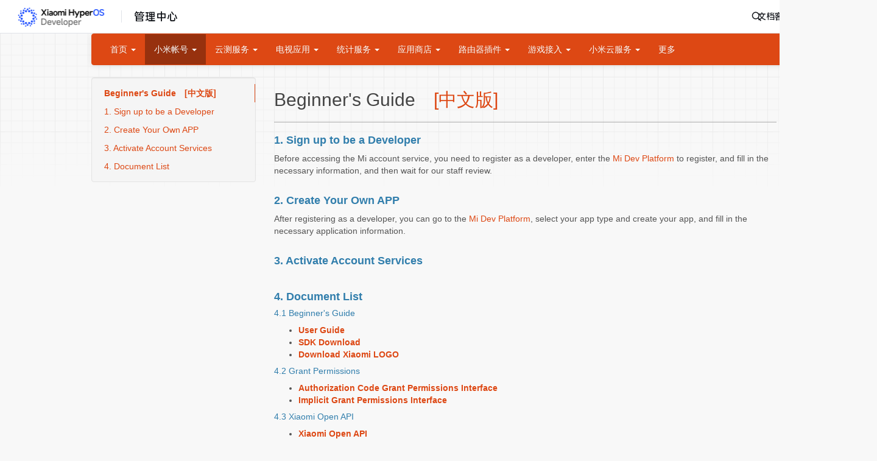

--- FILE ---
content_type: text/html
request_url: https://dev.mi.com/docs/passport/en/user-guide/
body_size: 4704
content:
<!DOCTYPE html>
<html lang="en">
    <head>
        <meta charset="utf-8">
        <meta http-equiv="X-UA-Compatible" content="IE=edge">
        <meta name="viewport" content="width=device-width, initial-scale=1.0">
        
        
        
        <link rel="shortcut icon" href="../../../img/favicon.ico">

        <title>User Guide</title>

        <link href="../../../css/bootstrap-custom.min.css" rel="stylesheet">
        <link href="../../../css/font-awesome-4.0.3.css" rel="stylesheet">
        <link href="../../../css/base.css" rel="stylesheet">
        <link rel="stylesheet" href="../../../css/highlight.css">

        <!-- HTML5 shim and Respond.js IE8 support of HTML5 elements and media queries -->
        <!--[if lt IE 9]>
            <script src="https://oss.maxcdn.com/libs/html5shiv/3.7.0/html5shiv.js"></script>
            <script src="https://oss.maxcdn.com/libs/respond.js/1.3.0/respond.min.js"></script>
        <![endif]-->

        
    </head>

    <body>

        <div class="container">
    <div class="navbar navbar-default" role="navigation">

        <!-- Collapsed navigation -->
        <div class="navbar-header">
            
            <!-- Expander button -->
            <button type="button" class="navbar-toggle" data-toggle="collapse" data-target=".navbar-collapse">
                <span class="sr-only">Toggle navigation</span>
                <span class="icon-bar"></span>
                <span class="icon-bar"></span>
                <span class="icon-bar"></span>
            </button>
            
        </div>

        <!-- Expanded navigation -->
        <div class="navbar-collapse collapse">
            
                <!-- Main navigation -->
                <ul class="nav navbar-nav">
                
                
                    <li class="dropdown">
                        <a href="#" class="dropdown-toggle" data-toggle="dropdown">首页 <b class="caret"></b></a>
                        <ul class="dropdown-menu">
                        
                            <li >
                                <a href="../../..">首页</a>
                            </li>
                        
                        </ul>
                    </li>
                
                
                
                    <li class="dropdown active">
                        <a href="#" class="dropdown-toggle" data-toggle="dropdown">小米帐号 <b class="caret"></b></a>
                        <ul class="dropdown-menu">
                        
                            <li >
                                <a href="../../user-guide/">新手引导</a>
                            </li>
                        
                            <li >
                                <a href="../../oauth2/">OAuth2.0</a>
                            </li>
                        
                            <li >
                                <a href="../../authorization-code/">Authorization Code授权接口</a>
                            </li>
                        
                            <li >
                                <a href="../../implicit/">Implicit Grant授权接口</a>
                            </li>
                        
                            <li >
                                <a href="../../refresh-token/">Refresh Token刷新接口</a>
                            </li>
                        
                            <li >
                                <a href="../../open-api/">小米帐号的开放API</a>
                            </li>
                        
                            <li >
                                <a href="../../sdk/">帐号开放平台SDK</a>
                            </li>
                        
                            <li >
                                <a href="../../scopes/">SCOPE权限列表</a>
                            </li>
                        
                            <li >
                                <a href="../../error-code/">OAuth相关错误码定义</a>
                            </li>
                        
                            <li >
                                <a href="../../access-token-life-cycle/">Access Token生命周期</a>
                            </li>
                        
                            <li >
                                <a href="../../mac/">MAC 签名验证</a>
                            </li>
                        
                            <li >
                                <a href="../../notice/">重要通知页面</a>
                            </li>
                        
                            <li >
                                <a href="../../faq/">FAQ</a>
                            </li>
                        
                            <li class="active">
                                <a href="./">User Guide</a>
                            </li>
                        
                            <li >
                                <a href="../authorization-code/">Authorization Code Grant Permissions</a>
                            </li>
                        
                            <li >
                                <a href="../implicit/">Implicit Grant Permissions</a>
                            </li>
                        
                            <li >
                                <a href="../open-api/">Open API</a>
                            </li>
                        
                            <li >
                                <a href="../scopes/">Scope Permission List</a>
                            </li>
                        
                            <li >
                                <a href="../error-code/">OAuth Error Code List</a>
                            </li>
                        
                            <li >
                                <a href="../access-token-life-cycle/">Access Token Life Cycle</a>
                            </li>
                        
                            <li >
                                <a href="../sdk/">Mi Account SDK</a>
                            </li>
                        
                        </ul>
                    </li>
                
                
                
                    <li class="dropdown">
                        <a href="#" class="dropdown-toggle" data-toggle="dropdown">云测服务 <b class="caret"></b></a>
                        <ul class="dropdown-menu">
                        
                            <li >
                                <a href="../../../testit/user_guide/">用户使用指南</a>
                            </li>
                        
                        </ul>
                    </li>
                
                
                
                    <li class="dropdown">
                        <a href="#" class="dropdown-toggle" data-toggle="dropdown">电视应用 <b class="caret"></b></a>
                        <ul class="dropdown-menu">
                        
                            <li >
                                <a href="../../../mitv/user_guide/">用户使用指南</a>
                            </li>
                        
                            <li >
                                <a href="../../../mitv/dev_account_registration/">开发者账号注册流程（同移动端应用商店一致）</a>
                            </li>
                        
                            <li >
                                <a href="../../../mitv/what_is_packagename/">什么是包名</a>
                            </li>
                        
                            <li >
                                <a href="../../../mitv/ui_guide/">小米TV应用商店 第三方应用交互建议</a>
                            </li>
                        
                            <li >
                                <a href="../../../mitv/first_release_guide/">小米TV应用商店首发流程</a>
                            </li>
                        
                            <li >
                                <a href="../../../mitv/remove_guide/">应用删除（下架）申请流程</a>
                            </li>
                        
                            <li >
                                <a href="../../../mitv/app_submit/">应用提交流程</a>
                            </li>
                        
                        </ul>
                    </li>
                
                
                
                    <li class="dropdown">
                        <a href="#" class="dropdown-toggle" data-toggle="dropdown">统计服务 <b class="caret"></b></a>
                        <ul class="dropdown-menu">
                        
                            <li >
                                <a href="../../../stat/user_guide/">用户使用指南</a>
                            </li>
                        
                        </ul>
                    </li>
                
                
                
                    <li class="dropdown">
                        <a href="#" class="dropdown-toggle" data-toggle="dropdown">应用商店 <b class="caret"></b></a>
                        <ul class="dropdown-menu">
                        
                            <li >
                                <a href="../../../appsmarket/homepage/">应用商店文档首页</a>
                            </li>
                        
                            <li >
                                <a href="../../../appsmarket/FAQ/Q&A/">常见问题</a>
                            </li>
                        
                            <li >
                                <a href="../../../appsmarket/distribution/enterprise_claim/">企业开发者应用认领流程</a>
                            </li>
                        
                            <li >
                                <a href="../../../appsmarket/distribution/perfect_icon/">完美图标提交教程</a>
                            </li>
                        
                            <li >
                                <a href="../../../appsmarket/distribution/Branding Image/">应用品牌展示图内容和设计要求</a>
                            </li>
                        
                            <li >
                                <a href="../../../appsmarket/distribution/agreements/">小米开发者站应用发布协议</a>
                            </li>
                        
                            <li >
                                <a href="../../../appsmarket/distribution/tort_claim/">应用&内容侵权申诉流程</a>
                            </li>
                        
                            <li >
                                <a href="../../../appsmarket/distribution/unreleased_claim/">未上架应用认领流程</a>
                            </li>
                        
                            <li >
                                <a href="../../../appsmarket/distribution/delete&offline/">应用删除（下架）申请流程</a>
                            </li>
                        
                            <li >
                                <a href="../../../appsmarket/distribution/illegal_feedback/">违规应用信息反馈流程</a>
                            </li>
                        
                            <li >
                                <a href="../../../appsmarket/distribution/first_release/">应用首发规则及流程</a>
                            </li>
                        
                            <li >
                                <a href="../../../appsmarket/distribution/account_modification/">开发者账号信息修改操作流程</a>
                            </li>
                        
                            <li >
                                <a href="../../../appsmarket/distribution/account_register/">开发者账号注册流程</a>
                            </li>
                        
                            <li >
                                <a href="../../../appsmarket/distribution/app_submit/">教程：应用提交流程</a>
                            </li>
                        
                            <li >
                                <a href="../../../appsmarket/distribution/activities/">活动合作标准化流程</a>
                            </li>
                        
                            <li >
                                <a href="../../../appsmarket/technical_docs/immersion/">MIUI 6 沉浸式状态栏调用方法</a>
                            </li>
                        
                            <li >
                                <a href="../../../appsmarket/technical_docs/MIUI_for_Pad/">MIUI for Pad 三方应用交互建议</a>
                            </li>
                        
                            <li >
                                <a href="../../../appsmarket/technical_docs/attain_bug_report/">MIUI系统_获取BUG报告方法解析</a>
                            </li>
                        
                            <li >
                                <a href="../../../appsmarket/technical_docs/interactive_design/">交互设计建议</a>
                            </li>
                        
                            <li >
                                <a href="../../../appsmarket/technical_docs/system&device_identification/">如何识别小米设备-MIUI系统</a>
                            </li>
                        
                            <li >
                                <a href="../../../appsmarket/technical_docs/perfect_icon_design/">完美图标设计规范说明</a>
                            </li>
                        
                            <li >
                                <a href="../../../appsmarket/technical_docs/badge/">MIUI6&7桌面角标开源代码简介</a>
                            </li>
                        
                            <li >
                                <a href="../../../appsmarket/technical_docs/device_parameters/">小米手机&平板设备规格</a>
                            </li>
                        
                            <li >
                                <a href="../../../appsmarket/technical_docs/device_materials/">小米手机、平板外观素材</a>
                            </li>
                        
                            <li >
                                <a href="../../../appsmarket/technical_docs/fc_log/">应用崩溃日志——FC_log文件说明</a>
                            </li>
                        
                            <li >
                                <a href="../../../appsmarket/technical_docs/device_filter&multipleAPK/">应用过滤与多APK</a>
                            </li>
                        
                            <li >
                                <a href="../../../appsmarket/technical_docs/adaptation_FAQ/">开发最佳实践与兼容性建议(适配常见问题)</a>
                            </li>
                        
                            <li >
                                <a href="../../../appsmarket/auditing&evaluation/golden_MI/">金米奖评选标准</a>
                            </li>
                        
                            <li >
                                <a href="../../../appsmarket/auditing&evaluation/auditing_criterion/">小米应用商店应用审核规范</a>
                            </li>
                        
                            <li >
                                <a href="../../../appsmarket/operation_docs/package_name/">什么是包名 (Package Name)</a>
                            </li>
                        
                            <li >
                                <a href="../../../appsmarket/operation_docs/other_markets/">各应用市场信息大全</a>
                            </li>
                        
                            <li >
                                <a href="../../../appsmarket/operation_docs/versionCode&versionName/">应用运营知识：VersionCode和VersionName</a>
                            </li>
                        
                            <li >
                                <a href="../../../appsmarket/operation_docs/app_signature/">应用运营知识：应用的签名</a>
                            </li>
                        
                        </ul>
                    </li>
                
                
                
                    <li class="dropdown">
                        <a href="#" class="dropdown-toggle" data-toggle="dropdown">路由器插件 <b class="caret"></b></a>
                        <ul class="dropdown-menu">
                        
                            <li >
                                <a href="../../../routerplugin/user_guide/">用户使用指南</a>
                            </li>
                        
                        </ul>
                    </li>
                
                
                
                    <li class="dropdown">
                        <a href="#" class="dropdown-toggle" data-toggle="dropdown">游戏接入 <b class="caret"></b></a>
                        <ul class="dropdown-menu">
                        
                            <li >
                                <a href="../../../gameentry/游戏接入文档首页/">游戏接入文档首页</a>
                            </li>
                        
                            <li >
                                <a href="../../../gameentry/流程&规则相关/协议与结算/">协议与结算</a>
                            </li>
                        
                            <li >
                                <a href="../../../gameentry/流程&规则相关/游戏运营须知/">游戏运营须知</a>
                            </li>
                        
                            <li >
                                <a href="../../../gameentry/流程&规则相关/联运游戏必读/">联运游戏必读</a>
                            </li>
                        
                            <li >
                                <a href="../../../gameentry/手机&pad游戏接入文档/单机游戏接入小米SDK最佳实践/">单机游戏接入小米SDK最佳实践</a>
                            </li>
                        
                            <li >
                                <a href="../../../gameentry/手机&pad游戏接入文档/小米Pad游戏适配建议及最佳实践/">小米Pad游戏适配建议及最佳实践</a>
                            </li>
                        
                            <li >
                                <a href="../../../gameentry/手机&pad游戏接入文档/小米应用内支付SDK错误代码表/">小米应用内支付SDK错误代码表</a>
                            </li>
                        
                            <li >
                                <a href="../../../gameentry/手机&pad游戏接入文档/应用内支付SDK/">应用内支付SDK</a>
                            </li>
                        
                            <li >
                                <a href="../../../gameentry/手机&pad游戏接入文档/应用内支付接入指南/">应用内支付接入指南</a>
                            </li>
                        
                            <li >
                                <a href="../../../gameentry/手机&pad游戏接入文档/手机单机游戏SDK集成指南/">手机单机游戏SDK集成指南</a>
                            </li>
                        
                            <li >
                                <a href="../../../gameentry/手机&pad游戏接入文档/手机网络游戏SDK集成指南/">手机网络游戏SDK集成指南</a>
                            </li>
                        
                            <li >
                                <a href="../../../gameentry/手机&pad游戏接入文档/小米广告SDK集成指南/">小米广告SDK集成指南</a>
                            </li>
                        
                            <li >
                                <a href="../../../gameentry/手机&pad游戏接入文档/小米微信WAP支付SDK接入指南/">小米微信WAP支付SDK接入指南</a>
                            </li>
                        
                            <li >
                                <a href="../../../gameentry/手机&pad游戏接入文档/米聊社交游戏API/">米聊社交游戏API</a>
                            </li>
                        
                            <li >
                                <a href="../../../gameentry/手机&pad游戏接入文档/米聊社交游戏配置表/">米聊社交游戏配置表</a>
                            </li>
                        
                            <li >
                                <a href="../../../gameentry/手机&pad游戏接入文档/网络游戏接入小米SDK最佳实践/">网络游戏接入小米SDK最佳实践</a>
                            </li>
                        
                            <li >
                                <a href="../../../gameentry/手机&pad游戏接入文档/小米游戏付费验证SDK使用说明文档/">小米游戏付费验证SDK使用说明文档</a>
                            </li>
                        
                            <li >
                                <a href="../../../gameentry/手机&pad游戏接入文档/小米游戏付费验证SDK/">小米游戏付费验证SDK</a>
                            </li>
                        
                            <li >
                                <a href="../../../gameentry/TV&盒子游戏接入文档/TV&盒子手柄键值定义/">TV&盒子手柄键值定义</a>
                            </li>
                        
                            <li >
                                <a href="../../../gameentry/TV&盒子游戏接入文档/TV&盒子游戏产品引入流程/">TV&盒子游戏产品引入流程</a>
                            </li>
                        
                            <li >
                                <a href="../../../gameentry/TV&盒子游戏接入文档/TV&盒子游戏内支付接入指南/">TV&盒子游戏内支付接入指南</a>
                            </li>
                        
                            <li >
                                <a href="../../../gameentry/TV&盒子游戏接入文档/TV&盒子游戏接入指南/">TV&盒子游戏接入指南</a>
                            </li>
                        
                            <li >
                                <a href="../../../gameentry/TV&盒子游戏接入文档/TV&盒子游戏计费SDK/">TV&盒子游戏计费SDK</a>
                            </li>
                        
                            <li >
                                <a href="../../../gameentry/TV&盒子游戏接入文档/TV&盒子规格参数/">TV&盒子规格参数</a>
                            </li>
                        
                            <li >
                                <a href="../../../gameentry/TV&盒子游戏接入文档/TV&盒子遥控器键值定义/">TV&盒子遥控器键值定义</a>
                            </li>
                        
                            <li >
                                <a href="../../../gameentry/TV&盒子游戏接入文档/Unity适配参考文档/">Unity适配参考文档</a>
                            </li>
                        
                            <li >
                                <a href="../../../gameentry/TV&盒子游戏接入文档/开发者账号注册流程/">开发者账号注册流程</a>
                            </li>
                        
                            <li >
                                <a href="../../../gameentry/TV&盒子游戏接入文档/电视游戏/">电视游戏</a>
                            </li>
                        
                        </ul>
                    </li>
                
                
                
                    <li class="dropdown">
                        <a href="#" class="dropdown-toggle" data-toggle="dropdown">小米云服务 <b class="caret"></b></a>
                        <ul class="dropdown-menu">
                        
                            <li >
                                <a href="../../../micloud/profile/download/">用户概况开放接口SDK下载</a>
                            </li>
                        
                            <li >
                                <a href="../../../micloud/profile/user_guide/">用户概况开放接口使用指南</a>
                            </li>
                        
                            <li >
                                <a href="../../../micloud/health/">小米健康云开放平台用户文档</a>
                            </li>
                        
                            <li >
                                <a href="../../../micloud/health/android_sdk/">小米健康云开放平台Android SDK使用指南</a>
                            </li>
                        
                            <li >
                                <a href="../../../micloud/health/ios_sdk/">小米健康云开放平台iOS SDK使用指南</a>
                            </li>
                        
                        </ul>
                    </li>
                
                
                    <li>
                        <a href="https://dev.mi.com/doc/">更多</a>
                    </li>
                </ul>
            
        </div>
    </div>
</div>

        <div class="container">
            
                <div class="col-md-3"><div class="bs-sidebar hidden-print well" role="complementary">
    <ul class="nav bs-sidenav">
    
        <li class="main active"><a href="#beginners-guide">Beginner's Guide&emsp;[中文版]</a></li>
        
            <li><a href="#1-sign-up-to-be-a-developer">1. Sign up to be a Developer</a></li>
        
            <li><a href="#2-create-your-own-app">2. Create Your Own APP</a></li>
        
            <li><a href="#3-activate-account-services">3. Activate Account Services</a></li>
        
            <li><a href="#4-document-list">4. Document List</a></li>
        
    
    </ul>
</div></div>
                <div class="col-md-9" role="main">

<h2 id="beginners-guide">Beginner's Guide&emsp;<a href="../../user-guide/">[中文版]</a></h2>
<hr />
<h4 id="1-sign-up-to-be-a-developer"><strong>1. Sign up to be a Developer</strong></h4>
<p>Before accessing the Mi account service, you need to register as a developer, enter the <a href="http://dev.mi.com/">Mi Dev Platform</a> to register, and fill in the necessary information, and then wait for our staff review.
<br/><br/></p>
<h4 id="2-create-your-own-app"><strong>2. Create Your Own APP</strong></h4>
<p>After registering as a developer, you can go to the <a href="http://dev.mi.com/">Mi Dev Platform</a>, select your app type and create your app, and fill in the necessary application information.
<br/><br/></p>
<h4 id="3-activate-account-services"><strong>3. Activate Account Services</strong></h4>
<p><br/></p>
<h4 id="4-document-list"><strong>4. Document List</strong></h4>
<h5 id="41-beginners-guide">4.1 Beginner's Guide</h5>
<ul>
<li><strong><a href="../user-guide/">User Guide</a></strong></li>
<li><strong><a href="../sdk/">SDK Download</a></strong></li>
<li><strong><a href="../../file/mi_icon.zip">Download Xiaomi LOGO</a></strong></li>
</ul>
<h5 id="42-grant-permissions">4.2 Grant Permissions</h5>
<ul>
<li><strong><a href="../authorization-code/">Authorization Code Grant Permissions Interface</a></strong></li>
<li><strong><a href="../implicit/">Implicit Grant Permissions Interface</a></strong></li>
</ul>
<h5 id="43-xiaomi-open-api">4.3 Xiaomi Open API</h5>
<ul>
<li><strong><a href="../open-api/">Xiaomi Open API</a></strong></li>
</ul>
<h5 id="44-others">4.4 Others</h5>
<ul>
<li><strong><a href="../scopes/">Scope Permission List</a></strong></li>
<li><strong><a href="../error-code/">OAuth Error Code List</a></strong></li>
<li><strong><a href="../access-token-life-cycle/">Access Token Life Cycle</a></strong>
<br/></li>
</ul>
<p>If you have any problem, you can join in the QQ group <strong>385428920</strong> to get help ( <strong>please offer your <code>AppId</code> when apply to join</strong>), or contact with our developer( <strong>Email: wangzhenchao@xiaomi.com</strong>) for more help.</p></div>
            
        </div>

        <footer class="col-md-12">
            <hr>
            
            <p>Documentation built with <a href="http://www.mkdocs.org/">MkDocs</a>.</p>
        </footer>

        

        <script src="../../../js/jquery-1.10.2.min.js"></script>
        <script src="../../../js/bootstrap-3.0.3.min.js"></script>
        <script src="../../../js/prettify-1.0.min.js"></script>
        <script src="../../../js/highlight.pack.js"></script>
        <script src="../../../js/base.js"></script>
        <script src="/hd-ft.js"></script>
    </body>
</html>

--- FILE ---
content_type: text/css
request_url: https://dev.mi.com/docs/css/base.css
body_size: 1531
content:
body {
    /*padding-top: 70px;*/
    background: url(../img/grid.png) repeat-x;
    background-attachment: fixed;
    background-color: #f8f8f8;
}

body > div.container {
    //min-height: 400px;
}

ul.nav li.main {
    font-weight: bold;
}

div.col-md-3 {
    padding-left: 0;
}

div.source-links {
    float: right;
}

div.col-md-9 img {
    max-width: 100%;
    display: block;
    padding: 4px;
    line-height: 1.428571429;
    background-color: #fff;
    border: 1px solid #ddd;
    border-radius: 4px;
    margin: 20px auto 30px auto;
}

h1, h2, h3 {
    color: #444;
}

h1 {
    font-weight: 400;
    font-size: 42px;
}

h2, h3, h4, h5, h6 {
    font-weight: 300;
}

hr {
    border-top: 1px solid #aaa;
}

pre, .rst-content tt {
    max-width: 100%;
    background: #fff;
    border: solid 1px #e1e4e5;
    color: #e74c3c;
    overflow-x: auto;
}

code.code-large, .rst-content tt.code-large {
    font-size: 90%;
}

code {
    padding: 2px 5px;
    color: #c7254e;
    background-color: #f9f2f4;
    font-size: 75%;
}

code, kbd, pre, samp  {
    font-family: monospace,serif;
    font-size: 12px !important;
}

footer {
    margin-top: 30px;
    margin-bottom: 10px;
    text-align: center;
    font-weight: 200;
}

.modal-dialog {
    margin-top: 60px;
}

/*
 * Side navigation
 *
 * Scrollspy and affixed enhanced navigation to highlight sections and secondary
 * sections of docs content.
 */

/* By default it's not affixed in mobile views, so undo that */
.bs-sidebar.affix {
    position: static;
}

.bs-sidebar.well {
    padding: 0;
}

/* First level of nav */
.bs-sidenav {
    padding-top:    10px;
    padding-bottom: 10px;
    border-radius: 5px;
}

/* All levels of nav */
.bs-sidebar .nav > li > a {
    display: block;
    padding: 5px 20px;
}
.bs-sidebar .nav > li > a:hover,
.bs-sidebar .nav > li > a:focus {
    text-decoration: none;
    border-right: 1px solid;
}
.bs-sidebar .nav > .active > a,
.bs-sidebar .nav > .active:hover > a,
.bs-sidebar .nav > .active:focus > a {
    font-weight: bold;
    background-color: transparent;
    border-right: 1px solid;
}

/* Nav: second level (shown on .active) */
.bs-sidebar .nav .nav {
    display: none; /* Hide by default, but at >768px, show it */
    margin-bottom: 8px;
}
.bs-sidebar .nav .nav > li > a {
    padding-top:    3px;
    padding-bottom: 3px;
    padding-left: 30px;
    font-size: 90%;
}

/* Show and affix the side nav when space allows it */
@media (min-width: 992px) {
    .bs-sidebar .nav > .active > ul {
        display: block;
    }
    /* Widen the fixed sidebar */
    .bs-sidebar.affix,
    .bs-sidebar.affix-bottom {
        width: 213px;
    }
    .bs-sidebar.affix {
        position: fixed; /* Undo the static from mobile first approach */
        top: 142px;
    }
    .bs-sidebar.affix-bottom {
        position: absolute; /* Undo the static from mobile first approach */
    }
    .bs-sidebar.affix-bottom .bs-sidenav,
    .bs-sidebar.affix .bs-sidenav {
        margin-top: 0;
        margin-bottom: 0;
    }
}
@media (min-width: 1200px) {
    /* Widen the fixed sidebar again */
    .bs-sidebar.affix-bottom,
    .bs-sidebar.affix {
        width: 263px;
    }
}

/* midoc port */
a{
    color: #dd4814;
}
a:hover,a:focus{
    color: #97310e;
}

/*xiaomi header fixed*/
.dev-common-head{
    margin-bottom: 30px !important;
    min-height: 40px;
    /*position: fixed !important;*/
    /*width: 100% !important;*/
    /*top: 0px !important;*/
}
.dev-common-login{
    diaplay:none;
}
.navbar{
    background: #dd4814;
    border-color: #dd4814;
}
.navbar-default .navbar-nav>.active>a,
.navbar-default .navbar-nav>.active>a:hover,
.navbar-default .navbar-nav>.active>a:focus,
.nav .open>a, .nav .open>a:hover, .nav .open>a:focus,
.navbar-default .navbar-nav>li>a:hover, .navbar-default .navbar-nav>li>a:focus,
.dropdown-menu>li>a:hover, .dropdown-menu>li>a:focus,
.navbar-default .navbar-nav>.open>a, .navbar-default .navbar-nav>.open>a:hover, .navbar-default .navbar-nav>.open>a:focus,
.navbar-default .navbar-toggle:hover, .navbar-default .navbar-toggle:focus,
.navbar-default .navbar-toggle,
.dropdown-menu>.active>a, .dropdown-menu>.active>a:hover, .dropdown-menu>.active>a:focus
{
    background: #97310e;
    border-color: #97310e;
    outline: none;
}
/*====add by panjun 11.12 2016===*/
.dev--header{
    margin-bottom: 30px !important;
    /*position: absolute !important;*/
    /*width: 100% !important;*/
    /*top: 0px !important;*/
    /*z-index:10000;*/
}
footer{
  display:none;
}
footer.dev--footer{
  display:block
}


--- FILE ---
content_type: text/css
request_url: https://dev.mi.com/docs/css/highlight.css
body_size: 645
content:
/*
This is the GitHub theme for highlight.js

github.com style (c) Vasily Polovnyov <vast@whiteants.net>

*/

.hljs {
  display: block; padding: 0.5em;
  color: #333;
}

.hljs-comment,
.hljs-template_comment,
.diff .hljs-header,
.hljs-javadoc {
  color: #998;
  font-style: italic
}

.hljs-keyword,
.css .rule .hljs-keyword,
.hljs-winutils,
.javascript .hljs-title,
.nginx .hljs-title,
.hljs-subst,
.hljs-request,
.hljs-status {
  color: #333;
  font-weight: bold
}

.hljs-number,
.hljs-hexcolor,
.ruby .hljs-constant {
  color: #099;
}

.hljs-string,
.hljs-tag .hljs-value,
.hljs-phpdoc,
.tex .hljs-formula {
  color: #d14
}

.hljs-title,
.hljs-id,
.coffeescript .hljs-params,
.scss .hljs-preprocessor {
  color: #900;
  font-weight: bold
}

.javascript .hljs-title,
.lisp .hljs-title,
.clojure .hljs-title,
.hljs-subst {
  font-weight: normal
}

.hljs-class .hljs-title,
.haskell .hljs-type,
.vhdl .hljs-literal,
.tex .hljs-command {
  color: #458;
  font-weight: bold
}

.hljs-tag,
.hljs-tag .hljs-title,
.hljs-rules .hljs-property,
.django .hljs-tag .hljs-keyword {
  color: #000080;
  font-weight: normal
}

.hljs-attribute,
.hljs-variable,
.lisp .hljs-body {
  color: #008080
}

.hljs-regexp {
  color: #009926
}

.hljs-symbol,
.ruby .hljs-symbol .hljs-string,
.lisp .hljs-keyword,
.tex .hljs-special,
.hljs-prompt {
  color: #990073
}

.hljs-built_in,
.lisp .hljs-title,
.clojure .hljs-built_in {
  color: #0086b3
}

.hljs-preprocessor,
.hljs-pragma,
.hljs-pi,
.hljs-doctype,
.hljs-shebang,
.hljs-cdata {
  color: #999;
  font-weight: bold
}

.hljs-deletion {
  background: #fdd
}

.hljs-addition {
  background: #dfd
}

.diff .hljs-change {
  background: #0086b3
}

.hljs-chunk {
  color: #aaa
}


--- FILE ---
content_type: image/svg+xml
request_url: https://dev.mi.com/platform/dynamic/hyperos/static/media/search.47f6b27e67dc31ee5e01505cf3ef7ab2.svg
body_size: 210
content:
<svg width="20" height="20" viewBox="0 0 20 20" fill="none" xmlns="http://www.w3.org/2000/svg">
<path fill-rule="evenodd" clip-rule="evenodd" d="M12.572 13.3787C11.541 14.183 10.2439 14.6622 8.83499 14.6622C5.4765 14.6622 2.75391 11.9396 2.75391 8.58108C2.75391 5.22259 5.4765 2.5 8.83499 2.5C12.1935 2.5 14.9161 5.22259 14.9161 8.58108C14.9161 9.99 14.4369 11.287 13.6327 12.3181L17.4638 16.1492C17.5624 16.2478 17.6117 16.2971 17.6445 16.3462C17.7793 16.548 17.7793 16.8111 17.6445 17.0129C17.6117 17.062 17.5624 17.1113 17.4638 17.2099C17.3653 17.3084 17.316 17.3577 17.2668 17.3905C17.0651 17.5254 16.8019 17.5254 16.6002 17.3905C16.551 17.3577 16.5017 17.3084 16.4032 17.2099L12.572 13.3787ZM13.4161 8.58108C13.4161 11.1111 11.365 13.1622 8.83499 13.1622C6.30493 13.1622 4.25391 11.1111 4.25391 8.58108C4.25391 6.05102 6.30493 4 8.83499 4C11.365 4 13.4161 6.05102 13.4161 8.58108Z" fill="#12151A"/>
</svg>


--- FILE ---
content_type: text/javascript
request_url: https://dev.mi.com/platform/dynamic/dynamic.js
body_size: 83962
content:
/*! For license information please see dynamic.js.LICENSE.txt */
(()=>{"use strict";var e={30:(e,t,n)=>{n.d(t,{A:()=>f});var r=n(304),a=n.n(r),l=n(446),o=n.n(l),i=n(764),u=n.n(i),s=new URL(n(727),n.b),c=o()(a()),d=u()(s);c.push([e.id,`.EPtoszocIvvszAL4W1_a{width:100%;min-width:1440px;position:-webkit-sticky;position:sticky;top:0;background:#fff;display:flex;justify-content:center;height:56px;border-bottom:1px solid rgba(0,0,0,.1);z-index:899;box-sizing:border-box;color:#1a1a1a}.EPtoszocIvvszAL4W1_a *{box-sizing:border-box}.EPtoszocIvvszAL4W1_a a{color:#1a1a1a;text-decoration:none}.JIwTZ5UOBNMTRYglsSOr{display:block;width:226px;height:56px;position:absolute;left:0;display:flex;justify-content:center;align-items:center;font-weight:500;font-size:18px;color:#1a1a1a}.JIwTZ5UOBNMTRYglsSOr img{margin-right:8px}.bM0Lym0VtYW9v3lQXENm{width:66.7vw;max-width:1280px;min-width:968px;display:flex;position:absolute;left:320px}.pZg1o1ydyVVutjnwFVPA{max-width:360px;height:56px;display:flex;justify-content:flex-end;flex:none}.ukA0jIQBNPSE0mWigixg{display:block;font-weight:400;font-size:16px;color:#1a1a1a;height:56px;line-height:56px;text-align:center;width:120px}.ukA0jIQBNPSE0mWigixg:hover{color:#ff6900;cursor:pointer;font-weight:500}.oLSmmukoCpnzsEGOAGnj{font-weight:500}.JkrVWwSa8QhtaGklDZIE{width:60px;text-align:left}.KCtPG0EjxkfK6llf7Y2L{width:100px}.KCtPG0EjxkfK6llf7Y2L:hover .Y3IC5h7Vpfw9Rl7kliEQ{display:flex}.fWpu4aGuYhfOL1bhMubL{width:116px;padding-right:56px;text-align:right}.CisL4DrhddwEMr4VShMw{background:#1a1a1a;color:#fff !important}.K3eTvyorUuWskJ8GH0aO{display:flex;justify-content:center;align-items:center;position:relative}.K3eTvyorUuWskJ8GH0aO:hover .FFHOznxmaTY5OHVqiisj{display:flex}.aVSAfURevuk2yZVjeMDg{display:inline-block;width:32px;height:32px;border-radius:50%;background-color:#d9d9d9;background-image:url(${d});background-size:cover;background-position:center center;background-repeat:no-repeat}.FFHOznxmaTY5OHVqiisj{width:260px;height:auto;display:none;flex-direction:column;align-items:center;justify-content:center;position:absolute;top:55px;right:30px;background:#fff;box-shadow:0px 4px 20px rgba(0,0,0,.1);border-radius:0px 0px 12px 12px;cursor:default;overflow:hidden;padding:20px}.FFHOznxmaTY5OHVqiisj .cfvDoxHCRZ8ZS2I87Hcg{height:40px;width:100%;display:flex;justify-content:space-between;align-items:center;margin-bottom:20px}.FFHOznxmaTY5OHVqiisj .cfvDoxHCRZ8ZS2I87Hcg .aVSAfURevuk2yZVjeMDg{width:40px;height:40px}.FFHOznxmaTY5OHVqiisj .cfvDoxHCRZ8ZS2I87Hcg .Wthzf4793SR7LwEAZVUQ{margin-left:10px;font-weight:400;font-size:14px;color:#1a1a1a;flex:1 1;text-align:left;height:40px;line-height:40px;width:170px}.FFHOznxmaTY5OHVqiisj .cfvDoxHCRZ8ZS2I87Hcg .Wthzf4793SR7LwEAZVUQ .DDeZpyBajU4Yv40xHWAu{font-weight:400;font-size:14px;line-height:19px;height:19px;color:#1a1a1a;margin-bottom:2px;overflow:hidden;text-overflow:ellipsis;white-space:nowrap}.FFHOznxmaTY5OHVqiisj .cfvDoxHCRZ8ZS2I87Hcg .Wthzf4793SR7LwEAZVUQ .DsPnYB42HoX5Kdv5AUoL{font-weight:400;font-size:12px;line-height:16px;height:16px;color:gray}.SzDt6FvUr4eEgW6FgllX{border-radius:4px;width:220px;height:48px;display:flex;justify-content:space-between;align-items:center;padding:12px;font-weight:400;font-size:14px;color:#1a1a1a;cursor:pointer;margin:3px 0}.SzDt6FvUr4eEgW6FgllX:hover{background:#f5f5f5}.SzDt6FvUr4eEgW6FgllX .tNE9AXjmsiWpp2lrSXAA,.SzDt6FvUr4eEgW6FgllX .D6rr2uVoh55yZqrVs3vp{width:60px;height:22px;line-height:22px;border-radius:3px;font-weight:400;font-size:12px}.SzDt6FvUr4eEgW6FgllX .tNE9AXjmsiWpp2lrSXAA svg,.SzDt6FvUr4eEgW6FgllX .D6rr2uVoh55yZqrVs3vp svg{margin-right:2px}.SzDt6FvUr4eEgW6FgllX .tNE9AXjmsiWpp2lrSXAA{border:1px solid #ff6900;color:#ff6900}.SzDt6FvUr4eEgW6FgllX .D6rr2uVoh55yZqrVs3vp{border:1px solid #b3b3b3;color:#b3b3b3}.EPtoszocIvvszAL4W1_a .F6hPG_dBBccUeSBwslSn{width:100%;display:flex;flex-direction:column;max-height:128px;overflow-y:auto}.EPtoszocIvvszAL4W1_a .F6hPG_dBBccUeSBwslSn .qa6Ctk0Bp9p3AgGqcVHM{color:#1a1a1a;font-size:12px;height:32px;line-height:32px;width:100%;padding-left:28px;padding-right:12px;text-align:left;border-radius:4px;cursor:pointer;font-weight:normal;overflow:hidden;white-space:nowrap;text-overflow:ellipsis;flex:none}.EPtoszocIvvszAL4W1_a .F6hPG_dBBccUeSBwslSn .qa6Ctk0Bp9p3AgGqcVHM:hover{background:#f5f5f5}.EPtoszocIvvszAL4W1_a .F6hPG_dBBccUeSBwslSn .QMycVdrUgKNik73lRKaP{color:#ff6900;position:relative}.EPtoszocIvvszAL4W1_a .F6hPG_dBBccUeSBwslSn .QMycVdrUgKNik73lRKaP::before{content:"·";position:absolute;left:16px;font-weight:bold}.EPtoszocIvvszAL4W1_a .is8Uern8irteOgZ85NpV{width:480px;display:flex;position:absolute;right:0;height:56px;justify-content:flex-end}.EPtoszocIvvszAL4W1_a ._6EH6qEhl0fS6pq4rXtuT{font-size:14px;border-radius:4px;border:1px solid #fff;cursor:pointer;height:32px;line-height:30px;margin:12px 32px 12px 0;width:82px;text-decoration:none;text-align:center;font-weight:400;border:1px solid #fa7b32;border-radius:4px;color:#fa7b32;padding:0 12px}.EPtoszocIvvszAL4W1_a ._6EH6qEhl0fS6pq4rXtuT:hover{color:#fff;background-color:#fa7b32}`,""]),c.locals={header:"EPtoszocIvvszAL4W1_a","header-logo":"JIwTZ5UOBNMTRYglsSOr","header-nav":"bM0Lym0VtYW9v3lQXENm","header-login":"pZg1o1ydyVVutjnwFVPA","header-btn":"ukA0jIQBNPSE0mWigixg","header-btn--active":"oLSmmukoCpnzsEGOAGnj","header-btn--homepage":"JkrVWwSa8QhtaGklDZIE","header-btn--service":"KCtPG0EjxkfK6llf7Y2L","header-dropdown":"Y3IC5h7Vpfw9Rl7kliEQ","header-btn--login":"fWpu4aGuYhfOL1bhMubL","header-btn--register":"CisL4DrhddwEMr4VShMw","header-btn--avatar":"K3eTvyorUuWskJ8GH0aO","header-profile":"FFHOznxmaTY5OHVqiisj","header-avatar":"aVSAfURevuk2yZVjeMDg","profile-info":"cfvDoxHCRZ8ZS2I87Hcg","profile-info-detail":"Wthzf4793SR7LwEAZVUQ","profile-info-certification":"DDeZpyBajU4Yv40xHWAu","profile-info-id":"DsPnYB42HoX5Kdv5AUoL","header-profile-btn":"SzDt6FvUr4eEgW6FgllX","profile-certification--y":"tNE9AXjmsiWpp2lrSXAA","profile-certification--n":"D6rr2uVoh55yZqrVs3vp","header-profile-teamlist":"F6hPG_dBBccUeSBwslSn","header-profile-teamitem":"qa6Ctk0Bp9p3AgGqcVHM","header-profile-teamitem-active":"QMycVdrUgKNik73lRKaP","header-right":"is8Uern8irteOgZ85NpV","go-new":"_6EH6qEhl0fS6pq4rXtuT"};const f=c},56:(e,t,n)=>{e.exports=function(e){var t=n.nc;t&&e.setAttribute("nonce",t)}},64:e=>{e.exports="[data-uri]"},65:(e,t,n)=>{e.exports=n(886)},72:e=>{var t=[];function n(e){for(var n=-1,r=0;r<t.length;r++)if(t[r].identifier===e){n=r;break}return n}function r(e,r){for(var l={},o=[],i=0;i<e.length;i++){var u=e[i],s=r.base?u[0]+r.base:u[0],c=l[s]||0,d="".concat(s," ").concat(c);l[s]=c+1;var f=n(d),p={css:u[1],media:u[2],sourceMap:u[3],supports:u[4],layer:u[5]};if(-1!==f)t[f].references++,t[f].updater(p);else{var h=a(p,r);r.byIndex=i,t.splice(i,0,{identifier:d,updater:h,references:1})}o.push(d)}return o}function a(e,t){var n=t.domAPI(t);return n.update(e),function(t){if(t){if(t.css===e.css&&t.media===e.media&&t.sourceMap===e.sourceMap&&t.supports===e.supports&&t.layer===e.layer)return;n.update(e=t)}else n.remove()}}e.exports=function(e,a){var l=r(e=e||[],a=a||{});return function(e){e=e||[];for(var o=0;o<l.length;o++){var i=n(l[o]);t[i].references--}for(var u=r(e,a),s=0;s<l.length;s++){var c=n(l[s]);0===t[c].references&&(t[c].updater(),t.splice(c,1))}l=u}}},113:e=>{e.exports=function(e,t){if(t.styleSheet)t.styleSheet.cssText=e;else{for(;t.firstChild;)t.removeChild(t.firstChild);t.appendChild(document.createTextNode(e))}}},117:(e,t,n)=>{n.d(t,{A:()=>i});var r=n(304),a=n.n(r),l=n(446),o=n.n(l)()(a());o.push([e.id,".TKGT2ZY13750HPqE8DPj{display:flex;flex-direction:column;justify-content:center;align-items:center;position:fixed;width:54px;right:32px;bottom:50px;margin-top:-97px;z-index:899;box-sizing:border-box;color:#666}.TKGT2ZY13750HPqE8DPj *{box-sizing:border-box}.TKGT2ZY13750HPqE8DPj a{color:#666;text-decoration:none}.TKGT2ZY13750HPqE8DPj .YWXQkWm_Q_cGVwfn3J4x{display:flex;flex-direction:column;align-items:center;justify-content:center;width:60px;height:60px;background:#fff;box-shadow:0px 10px 20px rgba(0,0,0,.05);border-radius:4px;font-weight:500;font-size:12px;line-height:16px;text-align:center;color:#ff6900;margin-bottom:8px}.TKGT2ZY13750HPqE8DPj .YWXQkWm_Q_cGVwfn3J4x .TgbjwnLqSjvEDkHPULG3{margin-bottom:4px}.TKGT2ZY13750HPqE8DPj .YWXQkWm_Q_cGVwfn3J4x:hover{background:#ff6900;color:#fff}.TKGT2ZY13750HPqE8DPj .YWXQkWm_Q_cGVwfn3J4x:hover .TgbjwnLqSjvEDkHPULG3 path{stroke:#fff}.TKGT2ZY13750HPqE8DPj .hUEREPnVxpQwMVs2Xjii{font-weight:500;font-size:12px;line-height:16px;text-align:center;color:#666;width:60px;height:140px;background:hsla(0,0%,100%,.9);box-shadow:0px 10px 20px rgba(0,0,0,.05);border-radius:4px;display:flex;flex-direction:column;justify-content:space-between;align-items:center;margin-bottom:10px;padding:8px 0}.TKGT2ZY13750HPqE8DPj .hUEREPnVxpQwMVs2Xjii .qZb4K21yUmpfmMnhAUH9{display:flex;flex-direction:column;align-items:center;justify-content:center;width:44px;height:50px;border-radius:4px;color:#333;cursor:pointer}.TKGT2ZY13750HPqE8DPj .hUEREPnVxpQwMVs2Xjii .qZb4K21yUmpfmMnhAUH9 .ClBMYy_0NNBBy52qyAtb,.TKGT2ZY13750HPqE8DPj .hUEREPnVxpQwMVs2Xjii .qZb4K21yUmpfmMnhAUH9 .kMJEBLWIcOqAIWTvQdLT{width:24px;display:block;margin-bottom:2px}.TKGT2ZY13750HPqE8DPj .hUEREPnVxpQwMVs2Xjii .qZb4K21yUmpfmMnhAUH9:hover{color:#ff6900}.TKGT2ZY13750HPqE8DPj .hUEREPnVxpQwMVs2Xjii .qZb4K21yUmpfmMnhAUH9:hover .ClBMYy_0NNBBy52qyAtb{width:24px}.TKGT2ZY13750HPqE8DPj .hUEREPnVxpQwMVs2Xjii .qZb4K21yUmpfmMnhAUH9:hover .ClBMYy_0NNBBy52qyAtb path{stroke:#ff6900}.TKGT2ZY13750HPqE8DPj .hUEREPnVxpQwMVs2Xjii .qZb4K21yUmpfmMnhAUH9:hover .ClBMYy_0NNBBy52qyAtb rect{fill:#ff6900}.TKGT2ZY13750HPqE8DPj .hUEREPnVxpQwMVs2Xjii .qZb4K21yUmpfmMnhAUH9:hover .kMJEBLWIcOqAIWTvQdLT{width:24px}.TKGT2ZY13750HPqE8DPj .hUEREPnVxpQwMVs2Xjii .qZb4K21yUmpfmMnhAUH9:hover .buWIgIwAI8hACHNbqLxk{fill:#ff6900}.TKGT2ZY13750HPqE8DPj .hUEREPnVxpQwMVs2Xjii .qZb4K21yUmpfmMnhAUH9:hover .RFQU75JeHmqB14BlAGAv{stroke:#ff6900}.TKGT2ZY13750HPqE8DPj .rteECIuhm0J_hyFoAH1X{width:60px;height:60px;background:hsla(0,0%,100%,.9);box-shadow:0px 10px 20px rgba(0,0,0,.05);border-radius:4px;display:flex;justify-content:center;align-items:center;cursor:pointer}.TKGT2ZY13750HPqE8DPj .rteECIuhm0J_hyFoAH1X .tVqR6GQlb8MJrBhByQo8{margin-top:8px}.TKGT2ZY13750HPqE8DPj .rteECIuhm0J_hyFoAH1X:hover .hHciKrQYnQQbf4Ad0hgA{stroke:#ff6900}.TKGT2ZY13750HPqE8DPj .rteECIuhm0J_hyFoAH1X:hover .qqYsT4L2t1EXcQmkN9Hw{fill:#ff6900}",""]),o.locals={suspend:"TKGT2ZY13750HPqE8DPj","back-to-old":"YWXQkWm_Q_cGVwfn3J4x","icon-old":"TgbjwnLqSjvEDkHPULG3",shortcut:"hUEREPnVxpQwMVs2Xjii",btn:"qZb4K21yUmpfmMnhAUH9","icon-file":"ClBMYy_0NNBBy52qyAtb","icon-feedback":"kMJEBLWIcOqAIWTvQdLT","icon-feedback-fill":"buWIgIwAI8hACHNbqLxk","icon-feedback-stroke":"RFQU75JeHmqB14BlAGAv",up:"rteECIuhm0J_hyFoAH1X","icon-up":"tVqR6GQlb8MJrBhByQo8","icon-up--stroke":"hHciKrQYnQQbf4Ad0hgA","icon-up--fill":"qqYsT4L2t1EXcQmkN9Hw"};const i=o},125:(e,t,n)=>{n.d(t,{A:()=>i});var r=n(304),a=n.n(r),l=n(446),o=n.n(l)()(a());o.push([e.id,"html,\nbody {\n  padding: 0;\n  margin: 0;\n  min-width: 1440px;\n}",""]),o.locals={};const i=o},129:e=>{e.exports="[data-uri]"},247:(e,t,n)=>{e.exports=n(318)},267:e=>{e.exports="[data-uri]"},304:e=>{e.exports=function(e){return e[1]}},318:(e,t)=>{var n=Symbol.for("react.element"),r=Symbol.for("react.portal"),a=Symbol.for("react.fragment"),l=Symbol.for("react.strict_mode"),o=Symbol.for("react.profiler"),i=Symbol.for("react.provider"),u=Symbol.for("react.context"),s=Symbol.for("react.forward_ref"),c=Symbol.for("react.suspense"),d=Symbol.for("react.memo"),f=Symbol.for("react.lazy"),p=Symbol.iterator,h={isMounted:function(){return!1},enqueueForceUpdate:function(){},enqueueReplaceState:function(){},enqueueSetState:function(){}},m=Object.assign,g={};function v(e,t,n){this.props=e,this.context=t,this.refs=g,this.updater=n||h}function y(){}function b(e,t,n){this.props=e,this.context=t,this.refs=g,this.updater=n||h}v.prototype.isReactComponent={},v.prototype.setState=function(e,t){if("object"!=typeof e&&"function"!=typeof e&&null!=e)throw Error("setState(...): takes an object of state variables to update or a function which returns an object of state variables.");this.updater.enqueueSetState(this,e,t,"setState")},v.prototype.forceUpdate=function(e){this.updater.enqueueForceUpdate(this,e,"forceUpdate")},y.prototype=v.prototype;var A=b.prototype=new y;A.constructor=b,m(A,v.prototype),A.isPureReactComponent=!0;var w=Array.isArray,x=Object.prototype.hasOwnProperty,k={current:null},S={key:!0,ref:!0,__self:!0,__source:!0};function E(e,t,r){var a,l={},o=null,i=null;if(null!=t)for(a in void 0!==t.ref&&(i=t.ref),void 0!==t.key&&(o=""+t.key),t)x.call(t,a)&&!S.hasOwnProperty(a)&&(l[a]=t[a]);var u=arguments.length-2;if(1===u)l.children=r;else if(1<u){for(var s=Array(u),c=0;c<u;c++)s[c]=arguments[c+2];l.children=s}if(e&&e.defaultProps)for(a in u=e.defaultProps)void 0===l[a]&&(l[a]=u[a]);return{$$typeof:n,type:e,key:o,ref:i,props:l,_owner:k.current}}function M(e){return"object"==typeof e&&null!==e&&e.$$typeof===n}var z=/\/+/g;function C(e,t){return"object"==typeof e&&null!==e&&null!=e.key?function(e){var t={"=":"=0",":":"=2"};return"$"+e.replace(/[=:]/g,function(e){return t[e]})}(""+e.key):t.toString(36)}function N(e,t,a,l,o){var i=typeof e;"undefined"!==i&&"boolean"!==i||(e=null);var u=!1;if(null===e)u=!0;else switch(i){case"string":case"number":u=!0;break;case"object":switch(e.$$typeof){case n:case r:u=!0}}if(u)return o=o(u=e),e=""===l?"."+C(u,0):l,w(o)?(a="",null!=e&&(a=e.replace(z,"$&/")+"/"),N(o,t,a,"",function(e){return e})):null!=o&&(M(o)&&(o=function(e,t){return{$$typeof:n,type:e.type,key:t,ref:e.ref,props:e.props,_owner:e._owner}}(o,a+(!o.key||u&&u.key===o.key?"":(""+o.key).replace(z,"$&/")+"/")+e)),t.push(o)),1;if(u=0,l=""===l?".":l+":",w(e))for(var s=0;s<e.length;s++){var c=l+C(i=e[s],s);u+=N(i,t,a,c,o)}else if(c=function(e){return null===e||"object"!=typeof e?null:"function"==typeof(e=p&&e[p]||e["@@iterator"])?e:null}(e),"function"==typeof c)for(e=c.call(e),s=0;!(i=e.next()).done;)u+=N(i=i.value,t,a,c=l+C(i,s++),o);else if("object"===i)throw t=String(e),Error("Objects are not valid as a React child (found: "+("[object Object]"===t?"object with keys {"+Object.keys(e).join(", ")+"}":t)+"). If you meant to render a collection of children, use an array instead.");return u}function P(e,t,n){if(null==e)return e;var r=[],a=0;return N(e,r,"","",function(e){return t.call(n,e,a++)}),r}function D(e){if(-1===e._status){var t=e._result;(t=t()).then(function(t){0!==e._status&&-1!==e._status||(e._status=1,e._result=t)},function(t){0!==e._status&&-1!==e._status||(e._status=2,e._result=t)}),-1===e._status&&(e._status=0,e._result=t)}if(1===e._status)return e._result.default;throw e._result}var j={current:null},I={transition:null},T={ReactCurrentDispatcher:j,ReactCurrentBatchConfig:I,ReactCurrentOwner:k};function Q(){throw Error("act(...) is not supported in production builds of React.")}t.Children={map:P,forEach:function(e,t,n){P(e,function(){t.apply(this,arguments)},n)},count:function(e){var t=0;return P(e,function(){t++}),t},toArray:function(e){return P(e,function(e){return e})||[]},only:function(e){if(!M(e))throw Error("React.Children.only expected to receive a single React element child.");return e}},t.Component=v,t.Fragment=a,t.Profiler=o,t.PureComponent=b,t.StrictMode=l,t.Suspense=c,t.__SECRET_INTERNALS_DO_NOT_USE_OR_YOU_WILL_BE_FIRED=T,t.act=Q,t.cloneElement=function(e,t,r){if(null==e)throw Error("React.cloneElement(...): The argument must be a React element, but you passed "+e+".");var a=m({},e.props),l=e.key,o=e.ref,i=e._owner;if(null!=t){if(void 0!==t.ref&&(o=t.ref,i=k.current),void 0!==t.key&&(l=""+t.key),e.type&&e.type.defaultProps)var u=e.type.defaultProps;for(s in t)x.call(t,s)&&!S.hasOwnProperty(s)&&(a[s]=void 0===t[s]&&void 0!==u?u[s]:t[s])}var s=arguments.length-2;if(1===s)a.children=r;else if(1<s){u=Array(s);for(var c=0;c<s;c++)u[c]=arguments[c+2];a.children=u}return{$$typeof:n,type:e.type,key:l,ref:o,props:a,_owner:i}},t.createContext=function(e){return(e={$$typeof:u,_currentValue:e,_currentValue2:e,_threadCount:0,Provider:null,Consumer:null,_defaultValue:null,_globalName:null}).Provider={$$typeof:i,_context:e},e.Consumer=e},t.createElement=E,t.createFactory=function(e){var t=E.bind(null,e);return t.type=e,t},t.createRef=function(){return{current:null}},t.forwardRef=function(e){return{$$typeof:s,render:e}},t.isValidElement=M,t.lazy=function(e){return{$$typeof:f,_payload:{_status:-1,_result:e},_init:D}},t.memo=function(e,t){return{$$typeof:d,type:e,compare:void 0===t?null:t}},t.startTransition=function(e){var t=I.transition;I.transition={};try{e()}finally{I.transition=t}},t.unstable_act=Q,t.useCallback=function(e,t){return j.current.useCallback(e,t)},t.useContext=function(e){return j.current.useContext(e)},t.useDebugValue=function(){},t.useDeferredValue=function(e){return j.current.useDeferredValue(e)},t.useEffect=function(e,t){return j.current.useEffect(e,t)},t.useId=function(){return j.current.useId()},t.useImperativeHandle=function(e,t,n){return j.current.useImperativeHandle(e,t,n)},t.useInsertionEffect=function(e,t){return j.current.useInsertionEffect(e,t)},t.useLayoutEffect=function(e,t){return j.current.useLayoutEffect(e,t)},t.useMemo=function(e,t){return j.current.useMemo(e,t)},t.useReducer=function(e,t,n){return j.current.useReducer(e,t,n)},t.useRef=function(e){return j.current.useRef(e)},t.useState=function(e){return j.current.useState(e)},t.useSyncExternalStore=function(e,t,n){return j.current.useSyncExternalStore(e,t,n)},t.useTransition=function(){return j.current.useTransition()},t.version="18.3.1"},367:(e,t,n)=>{e.exports=n(925)},380:(e,t,n)=>{n.d(t,{A:()=>i});var r=n(304),a=n.n(r),l=n(446),o=n.n(l)()(a());o.push([e.id,".BbP0_HF9pnsgneNGQyYu{width:100%;min-width:1440px;display:flex;flex-direction:column;justify-content:space-between;align-items:center;background:#edeef0;min-height:400px;box-sizing:border-box;color:#1a1a1a}.BbP0_HF9pnsgneNGQyYu *{box-sizing:border-box}.BbP0_HF9pnsgneNGQyYu a{color:#666;text-decoration:none}.BbP0_HF9pnsgneNGQyYu .EWiSzKvzRz7bIOolrZue{width:1280px;display:flex;justify-content:space-between;margin-top:60px}.BbP0_HF9pnsgneNGQyYu .EWiSzKvzRz7bIOolrZue .SN71PpkcH4sBbksT29cs{display:flex;flex-direction:column;justify-content:flex-start}.BbP0_HF9pnsgneNGQyYu .EWiSzKvzRz7bIOolrZue .SN71PpkcH4sBbksT29cs .LJhEtCcIam9M_CW9u4Ga{display:block;font-weight:500;font-size:18px;line-height:24px;color:#191919;display:flex;align-items:center}.BbP0_HF9pnsgneNGQyYu .EWiSzKvzRz7bIOolrZue .SN71PpkcH4sBbksT29cs .LJhEtCcIam9M_CW9u4Ga img{margin-right:8px}.BbP0_HF9pnsgneNGQyYu .EWiSzKvzRz7bIOolrZue .uGLsQmVG1J5Sw5lOkp1g{display:flex;justify-content:flex-end}.BbP0_HF9pnsgneNGQyYu .EWiSzKvzRz7bIOolrZue .uGLsQmVG1J5Sw5lOkp1g .S97xNNWZF8kDaU9VNn_j{width:217px}.BbP0_HF9pnsgneNGQyYu .EWiSzKvzRz7bIOolrZue .uGLsQmVG1J5Sw5lOkp1g .S97xNNWZF8kDaU9VNn_j:last-of-type{width:120px}.BbP0_HF9pnsgneNGQyYu .EWiSzKvzRz7bIOolrZue .uGLsQmVG1J5Sw5lOkp1g .S97xNNWZF8kDaU9VNn_j .MuIWcqZHxVRRz_BwTWtc{font-weight:500;font-size:14px;line-height:19px;color:#1a1a1a;margin-bottom:24px}.BbP0_HF9pnsgneNGQyYu .EWiSzKvzRz7bIOolrZue .uGLsQmVG1J5Sw5lOkp1g .S97xNNWZF8kDaU9VNn_j .IpL1HnsxSm8JU8fVcXlG .YacfgVT4BZuQcxkwCOdR{line-height:40px;height:40px;font-weight:400;font-size:14px;color:#666;cursor:pointer}.BbP0_HF9pnsgneNGQyYu .EWiSzKvzRz7bIOolrZue .uGLsQmVG1J5Sw5lOkp1g .S97xNNWZF8kDaU9VNn_j .IpL1HnsxSm8JU8fVcXlG .YacfgVT4BZuQcxkwCOdR:hover{color:#1a1a1a}.BbP0_HF9pnsgneNGQyYu .EWiSzKvzRz7bIOolrZue .uGLsQmVG1J5Sw5lOkp1g .S97xNNWZF8kDaU9VNn_j .IpL1HnsxSm8JU8fVcXlG .FiWYr0oDoYOhzZOBmrnB{width:100px}.BbP0_HF9pnsgneNGQyYu .kHfLyf4Qb_Rw8p1HpEWZ{width:1280px;height:66px;display:flex;justify-content:center;align-items:center;font-weight:400;font-size:12px;line-height:16px;color:gray;border-top:1px solid #e0e0e0}",""]),o.locals={footer:"BbP0_HF9pnsgneNGQyYu","footer-content":"EWiSzKvzRz7bIOolrZue",left:"SN71PpkcH4sBbksT29cs",logo:"LJhEtCcIam9M_CW9u4Ga",right:"uGLsQmVG1J5Sw5lOkp1g","link-list":"S97xNNWZF8kDaU9VNn_j","link-list-title":"MuIWcqZHxVRRz_BwTWtc","link-item":"IpL1HnsxSm8JU8fVcXlG",link:"YacfgVT4BZuQcxkwCOdR","link-img":"FiWYr0oDoYOhzZOBmrnB",copyright:"kHfLyf4Qb_Rw8p1HpEWZ"};const i=o},405:e=>{e.exports="[data-uri]"},411:(e,t,n)=>{var r=n(706);t.H=r.createRoot,r.hydrateRoot},446:e=>{e.exports=function(e){var t=[];return t.toString=function(){return this.map(function(t){var n="",r=void 0!==t[5];return t[4]&&(n+="@supports (".concat(t[4],") {")),t[2]&&(n+="@media ".concat(t[2]," {")),r&&(n+="@layer".concat(t[5].length>0?" ".concat(t[5]):""," {")),n+=e(t),r&&(n+="}"),t[2]&&(n+="}"),t[4]&&(n+="}"),n}).join("")},t.i=function(e,n,r,a,l){"string"==typeof e&&(e=[[null,e,void 0]]);var o={};if(r)for(var i=0;i<this.length;i++){var u=this[i][0];null!=u&&(o[u]=!0)}for(var s=0;s<e.length;s++){var c=[].concat(e[s]);r&&o[c[0]]||(void 0!==l&&(void 0===c[5]||(c[1]="@layer".concat(c[5].length>0?" ".concat(c[5]):""," {").concat(c[1],"}")),c[5]=l),n&&(c[2]?(c[1]="@media ".concat(c[2]," {").concat(c[1],"}"),c[2]=n):c[2]=n),a&&(c[4]?(c[1]="@supports (".concat(c[4],") {").concat(c[1],"}"),c[4]=a):c[4]="".concat(a)),t.push(c))}},t}},488:e=>{e.exports="[data-uri]"},540:e=>{e.exports=function(e){var t=document.createElement("style");return e.setAttributes(t,e.attributes),e.insert(t,e.options),t}},558:e=>{e.exports="[data-uri]"},566:(e,t,n)=>{var r=n(247),a=n(65);function l(e){for(var t="https://reactjs.org/docs/error-decoder.html?invariant="+e,n=1;n<arguments.length;n++)t+="&args[]="+encodeURIComponent(arguments[n]);return"Minified React error #"+e+"; visit "+t+" for the full message or use the non-minified dev environment for full errors and additional helpful warnings."}var o=new Set,i={};function u(e,t){s(e,t),s(e+"Capture",t)}function s(e,t){for(i[e]=t,e=0;e<t.length;e++)o.add(t[e])}var c=!("undefined"==typeof window||void 0===window.document||void 0===window.document.createElement),d=Object.prototype.hasOwnProperty,f=/^[:A-Z_a-z\u00C0-\u00D6\u00D8-\u00F6\u00F8-\u02FF\u0370-\u037D\u037F-\u1FFF\u200C-\u200D\u2070-\u218F\u2C00-\u2FEF\u3001-\uD7FF\uF900-\uFDCF\uFDF0-\uFFFD][:A-Z_a-z\u00C0-\u00D6\u00D8-\u00F6\u00F8-\u02FF\u0370-\u037D\u037F-\u1FFF\u200C-\u200D\u2070-\u218F\u2C00-\u2FEF\u3001-\uD7FF\uF900-\uFDCF\uFDF0-\uFFFD\-.0-9\u00B7\u0300-\u036F\u203F-\u2040]*$/,p={},h={};function m(e,t,n,r,a,l,o){this.acceptsBooleans=2===t||3===t||4===t,this.attributeName=r,this.attributeNamespace=a,this.mustUseProperty=n,this.propertyName=e,this.type=t,this.sanitizeURL=l,this.removeEmptyString=o}var g={};"children dangerouslySetInnerHTML defaultValue defaultChecked innerHTML suppressContentEditableWarning suppressHydrationWarning style".split(" ").forEach(function(e){g[e]=new m(e,0,!1,e,null,!1,!1)}),[["acceptCharset","accept-charset"],["className","class"],["htmlFor","for"],["httpEquiv","http-equiv"]].forEach(function(e){var t=e[0];g[t]=new m(t,1,!1,e[1],null,!1,!1)}),["contentEditable","draggable","spellCheck","value"].forEach(function(e){g[e]=new m(e,2,!1,e.toLowerCase(),null,!1,!1)}),["autoReverse","externalResourcesRequired","focusable","preserveAlpha"].forEach(function(e){g[e]=new m(e,2,!1,e,null,!1,!1)}),"allowFullScreen async autoFocus autoPlay controls default defer disabled disablePictureInPicture disableRemotePlayback formNoValidate hidden loop noModule noValidate open playsInline readOnly required reversed scoped seamless itemScope".split(" ").forEach(function(e){g[e]=new m(e,3,!1,e.toLowerCase(),null,!1,!1)}),["checked","multiple","muted","selected"].forEach(function(e){g[e]=new m(e,3,!0,e,null,!1,!1)}),["capture","download"].forEach(function(e){g[e]=new m(e,4,!1,e,null,!1,!1)}),["cols","rows","size","span"].forEach(function(e){g[e]=new m(e,6,!1,e,null,!1,!1)}),["rowSpan","start"].forEach(function(e){g[e]=new m(e,5,!1,e.toLowerCase(),null,!1,!1)});var v=/[\-:]([a-z])/g;function y(e){return e[1].toUpperCase()}function b(e,t,n,r){var a=g.hasOwnProperty(t)?g[t]:null;(null!==a?0!==a.type:r||!(2<t.length)||"o"!==t[0]&&"O"!==t[0]||"n"!==t[1]&&"N"!==t[1])&&(function(e,t,n,r){if(null==t||function(e,t,n,r){if(null!==n&&0===n.type)return!1;switch(typeof t){case"function":case"symbol":return!0;case"boolean":return!r&&(null!==n?!n.acceptsBooleans:"data-"!==(e=e.toLowerCase().slice(0,5))&&"aria-"!==e);default:return!1}}(e,t,n,r))return!0;if(r)return!1;if(null!==n)switch(n.type){case 3:return!t;case 4:return!1===t;case 5:return isNaN(t);case 6:return isNaN(t)||1>t}return!1}(t,n,a,r)&&(n=null),r||null===a?function(e){return!!d.call(h,e)||!d.call(p,e)&&(f.test(e)?h[e]=!0:(p[e]=!0,!1))}(t)&&(null===n?e.removeAttribute(t):e.setAttribute(t,""+n)):a.mustUseProperty?e[a.propertyName]=null===n?3!==a.type&&"":n:(t=a.attributeName,r=a.attributeNamespace,null===n?e.removeAttribute(t):(n=3===(a=a.type)||4===a&&!0===n?"":""+n,r?e.setAttributeNS(r,t,n):e.setAttribute(t,n))))}"accent-height alignment-baseline arabic-form baseline-shift cap-height clip-path clip-rule color-interpolation color-interpolation-filters color-profile color-rendering dominant-baseline enable-background fill-opacity fill-rule flood-color flood-opacity font-family font-size font-size-adjust font-stretch font-style font-variant font-weight glyph-name glyph-orientation-horizontal glyph-orientation-vertical horiz-adv-x horiz-origin-x image-rendering letter-spacing lighting-color marker-end marker-mid marker-start overline-position overline-thickness paint-order panose-1 pointer-events rendering-intent shape-rendering stop-color stop-opacity strikethrough-position strikethrough-thickness stroke-dasharray stroke-dashoffset stroke-linecap stroke-linejoin stroke-miterlimit stroke-opacity stroke-width text-anchor text-decoration text-rendering underline-position underline-thickness unicode-bidi unicode-range units-per-em v-alphabetic v-hanging v-ideographic v-mathematical vector-effect vert-adv-y vert-origin-x vert-origin-y word-spacing writing-mode xmlns:xlink x-height".split(" ").forEach(function(e){var t=e.replace(v,y);g[t]=new m(t,1,!1,e,null,!1,!1)}),"xlink:actuate xlink:arcrole xlink:role xlink:show xlink:title xlink:type".split(" ").forEach(function(e){var t=e.replace(v,y);g[t]=new m(t,1,!1,e,"http://www.w3.org/1999/xlink",!1,!1)}),["xml:base","xml:lang","xml:space"].forEach(function(e){var t=e.replace(v,y);g[t]=new m(t,1,!1,e,"http://www.w3.org/XML/1998/namespace",!1,!1)}),["tabIndex","crossOrigin"].forEach(function(e){g[e]=new m(e,1,!1,e.toLowerCase(),null,!1,!1)}),g.xlinkHref=new m("xlinkHref",1,!1,"xlink:href","http://www.w3.org/1999/xlink",!0,!1),["src","href","action","formAction"].forEach(function(e){g[e]=new m(e,1,!1,e.toLowerCase(),null,!0,!0)});var A=r.__SECRET_INTERNALS_DO_NOT_USE_OR_YOU_WILL_BE_FIRED,w=Symbol.for("react.element"),x=Symbol.for("react.portal"),k=Symbol.for("react.fragment"),S=Symbol.for("react.strict_mode"),E=Symbol.for("react.profiler"),M=Symbol.for("react.provider"),z=Symbol.for("react.context"),C=Symbol.for("react.forward_ref"),N=Symbol.for("react.suspense"),P=Symbol.for("react.suspense_list"),D=Symbol.for("react.memo"),j=Symbol.for("react.lazy");Symbol.for("react.scope"),Symbol.for("react.debug_trace_mode");var I=Symbol.for("react.offscreen");Symbol.for("react.legacy_hidden"),Symbol.for("react.cache"),Symbol.for("react.tracing_marker");var T=Symbol.iterator;function Q(e){return null===e||"object"!=typeof e?null:"function"==typeof(e=T&&e[T]||e["@@iterator"])?e:null}var L,R=Object.assign;function B(e){if(void 0===L)try{throw Error()}catch(e){var t=e.stack.trim().match(/\n( *(at )?)/);L=t&&t[1]||""}return"\n"+L+e}var U=!1;function O(e,t){if(!e||U)return"";U=!0;var n=Error.prepareStackTrace;Error.prepareStackTrace=void 0;try{if(t)if(t=function(){throw Error()},Object.defineProperty(t.prototype,"props",{set:function(){throw Error()}}),"object"==typeof Reflect&&Reflect.construct){try{Reflect.construct(t,[])}catch(e){var r=e}Reflect.construct(e,[],t)}else{try{t.call()}catch(e){r=e}e.call(t.prototype)}else{try{throw Error()}catch(e){r=e}e()}}catch(t){if(t&&r&&"string"==typeof t.stack){for(var a=t.stack.split("\n"),l=r.stack.split("\n"),o=a.length-1,i=l.length-1;1<=o&&0<=i&&a[o]!==l[i];)i--;for(;1<=o&&0<=i;o--,i--)if(a[o]!==l[i]){if(1!==o||1!==i)do{if(o--,0>--i||a[o]!==l[i]){var u="\n"+a[o].replace(" at new "," at ");return e.displayName&&u.includes("<anonymous>")&&(u=u.replace("<anonymous>",e.displayName)),u}}while(1<=o&&0<=i);break}}}finally{U=!1,Error.prepareStackTrace=n}return(e=e?e.displayName||e.name:"")?B(e):""}function F(e){switch(e.tag){case 5:return B(e.type);case 16:return B("Lazy");case 13:return B("Suspense");case 19:return B("SuspenseList");case 0:case 2:case 15:return O(e.type,!1);case 11:return O(e.type.render,!1);case 1:return O(e.type,!0);default:return""}}function H(e){if(null==e)return null;if("function"==typeof e)return e.displayName||e.name||null;if("string"==typeof e)return e;switch(e){case k:return"Fragment";case x:return"Portal";case E:return"Profiler";case S:return"StrictMode";case N:return"Suspense";case P:return"SuspenseList"}if("object"==typeof e)switch(e.$$typeof){case z:return(e.displayName||"Context")+".Consumer";case M:return(e._context.displayName||"Context")+".Provider";case C:var t=e.render;return(e=e.displayName)||(e=""!==(e=t.displayName||t.name||"")?"ForwardRef("+e+")":"ForwardRef"),e;case D:return null!==(t=e.displayName||null)?t:H(e.type)||"Memo";case j:t=e._payload,e=e._init;try{return H(e(t))}catch(e){}}return null}function V(e){var t=e.type;switch(e.tag){case 24:return"Cache";case 9:return(t.displayName||"Context")+".Consumer";case 10:return(t._context.displayName||"Context")+".Provider";case 18:return"DehydratedFragment";case 11:return e=(e=t.render).displayName||e.name||"",t.displayName||(""!==e?"ForwardRef("+e+")":"ForwardRef");case 7:return"Fragment";case 5:return t;case 4:return"Portal";case 3:return"Root";case 6:return"Text";case 16:return H(t);case 8:return t===S?"StrictMode":"Mode";case 22:return"Offscreen";case 12:return"Profiler";case 21:return"Scope";case 13:return"Suspense";case 19:return"SuspenseList";case 25:return"TracingMarker";case 1:case 0:case 17:case 2:case 14:case 15:if("function"==typeof t)return t.displayName||t.name||null;if("string"==typeof t)return t}return null}function _(e){switch(typeof e){case"boolean":case"number":case"string":case"undefined":case"object":return e;default:return""}}function W(e){var t=e.type;return(e=e.nodeName)&&"input"===e.toLowerCase()&&("checkbox"===t||"radio"===t)}function G(e){e._valueTracker||(e._valueTracker=function(e){var t=W(e)?"checked":"value",n=Object.getOwnPropertyDescriptor(e.constructor.prototype,t),r=""+e[t];if(!e.hasOwnProperty(t)&&void 0!==n&&"function"==typeof n.get&&"function"==typeof n.set){var a=n.get,l=n.set;return Object.defineProperty(e,t,{configurable:!0,get:function(){return a.call(this)},set:function(e){r=""+e,l.call(this,e)}}),Object.defineProperty(e,t,{enumerable:n.enumerable}),{getValue:function(){return r},setValue:function(e){r=""+e},stopTracking:function(){e._valueTracker=null,delete e[t]}}}}(e))}function Y(e){if(!e)return!1;var t=e._valueTracker;if(!t)return!0;var n=t.getValue(),r="";return e&&(r=W(e)?e.checked?"true":"false":e.value),(e=r)!==n&&(t.setValue(e),!0)}function Z(e){if(void 0===(e=e||("undefined"!=typeof document?document:void 0)))return null;try{return e.activeElement||e.body}catch(t){return e.body}}function K(e,t){var n=t.checked;return R({},t,{defaultChecked:void 0,defaultValue:void 0,value:void 0,checked:null!=n?n:e._wrapperState.initialChecked})}function X(e,t){var n=null==t.defaultValue?"":t.defaultValue,r=null!=t.checked?t.checked:t.defaultChecked;n=_(null!=t.value?t.value:n),e._wrapperState={initialChecked:r,initialValue:n,controlled:"checkbox"===t.type||"radio"===t.type?null!=t.checked:null!=t.value}}function q(e,t){null!=(t=t.checked)&&b(e,"checked",t,!1)}function J(e,t){q(e,t);var n=_(t.value),r=t.type;if(null!=n)"number"===r?(0===n&&""===e.value||e.value!=n)&&(e.value=""+n):e.value!==""+n&&(e.value=""+n);else if("submit"===r||"reset"===r)return void e.removeAttribute("value");t.hasOwnProperty("value")?ee(e,t.type,n):t.hasOwnProperty("defaultValue")&&ee(e,t.type,_(t.defaultValue)),null==t.checked&&null!=t.defaultChecked&&(e.defaultChecked=!!t.defaultChecked)}function $(e,t,n){if(t.hasOwnProperty("value")||t.hasOwnProperty("defaultValue")){var r=t.type;if(!("submit"!==r&&"reset"!==r||void 0!==t.value&&null!==t.value))return;t=""+e._wrapperState.initialValue,n||t===e.value||(e.value=t),e.defaultValue=t}""!==(n=e.name)&&(e.name=""),e.defaultChecked=!!e._wrapperState.initialChecked,""!==n&&(e.name=n)}function ee(e,t,n){"number"===t&&Z(e.ownerDocument)===e||(null==n?e.defaultValue=""+e._wrapperState.initialValue:e.defaultValue!==""+n&&(e.defaultValue=""+n))}var te=Array.isArray;function ne(e,t,n,r){if(e=e.options,t){t={};for(var a=0;a<n.length;a++)t["$"+n[a]]=!0;for(n=0;n<e.length;n++)a=t.hasOwnProperty("$"+e[n].value),e[n].selected!==a&&(e[n].selected=a),a&&r&&(e[n].defaultSelected=!0)}else{for(n=""+_(n),t=null,a=0;a<e.length;a++){if(e[a].value===n)return e[a].selected=!0,void(r&&(e[a].defaultSelected=!0));null!==t||e[a].disabled||(t=e[a])}null!==t&&(t.selected=!0)}}function re(e,t){if(null!=t.dangerouslySetInnerHTML)throw Error(l(91));return R({},t,{value:void 0,defaultValue:void 0,children:""+e._wrapperState.initialValue})}function ae(e,t){var n=t.value;if(null==n){if(n=t.children,t=t.defaultValue,null!=n){if(null!=t)throw Error(l(92));if(te(n)){if(1<n.length)throw Error(l(93));n=n[0]}t=n}null==t&&(t=""),n=t}e._wrapperState={initialValue:_(n)}}function le(e,t){var n=_(t.value),r=_(t.defaultValue);null!=n&&((n=""+n)!==e.value&&(e.value=n),null==t.defaultValue&&e.defaultValue!==n&&(e.defaultValue=n)),null!=r&&(e.defaultValue=""+r)}function oe(e){var t=e.textContent;t===e._wrapperState.initialValue&&""!==t&&null!==t&&(e.value=t)}function ie(e){switch(e){case"svg":return"http://www.w3.org/2000/svg";case"math":return"http://www.w3.org/1998/Math/MathML";default:return"http://www.w3.org/1999/xhtml"}}function ue(e,t){return null==e||"http://www.w3.org/1999/xhtml"===e?ie(t):"http://www.w3.org/2000/svg"===e&&"foreignObject"===t?"http://www.w3.org/1999/xhtml":e}var se,ce,de=(ce=function(e,t){if("http://www.w3.org/2000/svg"!==e.namespaceURI||"innerHTML"in e)e.innerHTML=t;else{for((se=se||document.createElement("div")).innerHTML="<svg>"+t.valueOf().toString()+"</svg>",t=se.firstChild;e.firstChild;)e.removeChild(e.firstChild);for(;t.firstChild;)e.appendChild(t.firstChild)}},"undefined"!=typeof MSApp&&MSApp.execUnsafeLocalFunction?function(e,t,n,r){MSApp.execUnsafeLocalFunction(function(){return ce(e,t)})}:ce);function fe(e,t){if(t){var n=e.firstChild;if(n&&n===e.lastChild&&3===n.nodeType)return void(n.nodeValue=t)}e.textContent=t}var pe={animationIterationCount:!0,aspectRatio:!0,borderImageOutset:!0,borderImageSlice:!0,borderImageWidth:!0,boxFlex:!0,boxFlexGroup:!0,boxOrdinalGroup:!0,columnCount:!0,columns:!0,flex:!0,flexGrow:!0,flexPositive:!0,flexShrink:!0,flexNegative:!0,flexOrder:!0,gridArea:!0,gridRow:!0,gridRowEnd:!0,gridRowSpan:!0,gridRowStart:!0,gridColumn:!0,gridColumnEnd:!0,gridColumnSpan:!0,gridColumnStart:!0,fontWeight:!0,lineClamp:!0,lineHeight:!0,opacity:!0,order:!0,orphans:!0,tabSize:!0,widows:!0,zIndex:!0,zoom:!0,fillOpacity:!0,floodOpacity:!0,stopOpacity:!0,strokeDasharray:!0,strokeDashoffset:!0,strokeMiterlimit:!0,strokeOpacity:!0,strokeWidth:!0},he=["Webkit","ms","Moz","O"];function me(e,t,n){return null==t||"boolean"==typeof t||""===t?"":n||"number"!=typeof t||0===t||pe.hasOwnProperty(e)&&pe[e]?(""+t).trim():t+"px"}function ge(e,t){for(var n in e=e.style,t)if(t.hasOwnProperty(n)){var r=0===n.indexOf("--"),a=me(n,t[n],r);"float"===n&&(n="cssFloat"),r?e.setProperty(n,a):e[n]=a}}Object.keys(pe).forEach(function(e){he.forEach(function(t){t=t+e.charAt(0).toUpperCase()+e.substring(1),pe[t]=pe[e]})});var ve=R({menuitem:!0},{area:!0,base:!0,br:!0,col:!0,embed:!0,hr:!0,img:!0,input:!0,keygen:!0,link:!0,meta:!0,param:!0,source:!0,track:!0,wbr:!0});function ye(e,t){if(t){if(ve[e]&&(null!=t.children||null!=t.dangerouslySetInnerHTML))throw Error(l(137,e));if(null!=t.dangerouslySetInnerHTML){if(null!=t.children)throw Error(l(60));if("object"!=typeof t.dangerouslySetInnerHTML||!("__html"in t.dangerouslySetInnerHTML))throw Error(l(61))}if(null!=t.style&&"object"!=typeof t.style)throw Error(l(62))}}function be(e,t){if(-1===e.indexOf("-"))return"string"==typeof t.is;switch(e){case"annotation-xml":case"color-profile":case"font-face":case"font-face-src":case"font-face-uri":case"font-face-format":case"font-face-name":case"missing-glyph":return!1;default:return!0}}var Ae=null;function we(e){return(e=e.target||e.srcElement||window).correspondingUseElement&&(e=e.correspondingUseElement),3===e.nodeType?e.parentNode:e}var xe=null,ke=null,Se=null;function Ee(e){if(e=ba(e)){if("function"!=typeof xe)throw Error(l(280));var t=e.stateNode;t&&(t=wa(t),xe(e.stateNode,e.type,t))}}function Me(e){ke?Se?Se.push(e):Se=[e]:ke=e}function ze(){if(ke){var e=ke,t=Se;if(Se=ke=null,Ee(e),t)for(e=0;e<t.length;e++)Ee(t[e])}}function Ce(e,t){return e(t)}function Ne(){}var Pe=!1;function De(e,t,n){if(Pe)return e(t,n);Pe=!0;try{return Ce(e,t,n)}finally{Pe=!1,(null!==ke||null!==Se)&&(Ne(),ze())}}function je(e,t){var n=e.stateNode;if(null===n)return null;var r=wa(n);if(null===r)return null;n=r[t];e:switch(t){case"onClick":case"onClickCapture":case"onDoubleClick":case"onDoubleClickCapture":case"onMouseDown":case"onMouseDownCapture":case"onMouseMove":case"onMouseMoveCapture":case"onMouseUp":case"onMouseUpCapture":case"onMouseEnter":(r=!r.disabled)||(r=!("button"===(e=e.type)||"input"===e||"select"===e||"textarea"===e)),e=!r;break e;default:e=!1}if(e)return null;if(n&&"function"!=typeof n)throw Error(l(231,t,typeof n));return n}var Ie=!1;if(c)try{var Te={};Object.defineProperty(Te,"passive",{get:function(){Ie=!0}}),window.addEventListener("test",Te,Te),window.removeEventListener("test",Te,Te)}catch(ce){Ie=!1}function Qe(e,t,n,r,a,l,o,i,u){var s=Array.prototype.slice.call(arguments,3);try{t.apply(n,s)}catch(e){this.onError(e)}}var Le=!1,Re=null,Be=!1,Ue=null,Oe={onError:function(e){Le=!0,Re=e}};function Fe(e,t,n,r,a,l,o,i,u){Le=!1,Re=null,Qe.apply(Oe,arguments)}function He(e){var t=e,n=e;if(e.alternate)for(;t.return;)t=t.return;else{e=t;do{!!(4098&(t=e).flags)&&(n=t.return),e=t.return}while(e)}return 3===t.tag?n:null}function Ve(e){if(13===e.tag){var t=e.memoizedState;if(null===t&&null!==(e=e.alternate)&&(t=e.memoizedState),null!==t)return t.dehydrated}return null}function _e(e){if(He(e)!==e)throw Error(l(188))}function We(e){return null!==(e=function(e){var t=e.alternate;if(!t){if(null===(t=He(e)))throw Error(l(188));return t!==e?null:e}for(var n=e,r=t;;){var a=n.return;if(null===a)break;var o=a.alternate;if(null===o){if(null!==(r=a.return)){n=r;continue}break}if(a.child===o.child){for(o=a.child;o;){if(o===n)return _e(a),e;if(o===r)return _e(a),t;o=o.sibling}throw Error(l(188))}if(n.return!==r.return)n=a,r=o;else{for(var i=!1,u=a.child;u;){if(u===n){i=!0,n=a,r=o;break}if(u===r){i=!0,r=a,n=o;break}u=u.sibling}if(!i){for(u=o.child;u;){if(u===n){i=!0,n=o,r=a;break}if(u===r){i=!0,r=o,n=a;break}u=u.sibling}if(!i)throw Error(l(189))}}if(n.alternate!==r)throw Error(l(190))}if(3!==n.tag)throw Error(l(188));return n.stateNode.current===n?e:t}(e))?Ge(e):null}function Ge(e){if(5===e.tag||6===e.tag)return e;for(e=e.child;null!==e;){var t=Ge(e);if(null!==t)return t;e=e.sibling}return null}var Ye=a.unstable_scheduleCallback,Ze=a.unstable_cancelCallback,Ke=a.unstable_shouldYield,Xe=a.unstable_requestPaint,qe=a.unstable_now,Je=a.unstable_getCurrentPriorityLevel,$e=a.unstable_ImmediatePriority,et=a.unstable_UserBlockingPriority,tt=a.unstable_NormalPriority,nt=a.unstable_LowPriority,rt=a.unstable_IdlePriority,at=null,lt=null,ot=Math.clz32?Math.clz32:function(e){return 0===(e>>>=0)?32:31-(it(e)/ut|0)|0},it=Math.log,ut=Math.LN2,st=64,ct=4194304;function dt(e){switch(e&-e){case 1:return 1;case 2:return 2;case 4:return 4;case 8:return 8;case 16:return 16;case 32:return 32;case 64:case 128:case 256:case 512:case 1024:case 2048:case 4096:case 8192:case 16384:case 32768:case 65536:case 131072:case 262144:case 524288:case 1048576:case 2097152:return 4194240&e;case 4194304:case 8388608:case 16777216:case 33554432:case 67108864:return 130023424&e;case 134217728:return 134217728;case 268435456:return 268435456;case 536870912:return 536870912;case 1073741824:return 1073741824;default:return e}}function ft(e,t){var n=e.pendingLanes;if(0===n)return 0;var r=0,a=e.suspendedLanes,l=e.pingedLanes,o=268435455&n;if(0!==o){var i=o&~a;0!==i?r=dt(i):0!==(l&=o)&&(r=dt(l))}else 0!==(o=n&~a)?r=dt(o):0!==l&&(r=dt(l));if(0===r)return 0;if(0!==t&&t!==r&&0===(t&a)&&((a=r&-r)>=(l=t&-t)||16===a&&4194240&l))return t;if(4&r&&(r|=16&n),0!==(t=e.entangledLanes))for(e=e.entanglements,t&=r;0<t;)a=1<<(n=31-ot(t)),r|=e[n],t&=~a;return r}function pt(e,t){switch(e){case 1:case 2:case 4:return t+250;case 8:case 16:case 32:case 64:case 128:case 256:case 512:case 1024:case 2048:case 4096:case 8192:case 16384:case 32768:case 65536:case 131072:case 262144:case 524288:case 1048576:case 2097152:return t+5e3;default:return-1}}function ht(e){return 0!=(e=-1073741825&e.pendingLanes)?e:1073741824&e?1073741824:0}function mt(){var e=st;return!(4194240&(st<<=1))&&(st=64),e}function gt(e){for(var t=[],n=0;31>n;n++)t.push(e);return t}function vt(e,t,n){e.pendingLanes|=t,536870912!==t&&(e.suspendedLanes=0,e.pingedLanes=0),(e=e.eventTimes)[t=31-ot(t)]=n}function yt(e,t){var n=e.entangledLanes|=t;for(e=e.entanglements;n;){var r=31-ot(n),a=1<<r;a&t|e[r]&t&&(e[r]|=t),n&=~a}}var bt=0;function At(e){return 1<(e&=-e)?4<e?268435455&e?16:536870912:4:1}var wt,xt,kt,St,Et,Mt=!1,zt=[],Ct=null,Nt=null,Pt=null,Dt=new Map,jt=new Map,It=[],Tt="mousedown mouseup touchcancel touchend touchstart auxclick dblclick pointercancel pointerdown pointerup dragend dragstart drop compositionend compositionstart keydown keypress keyup input textInput copy cut paste click change contextmenu reset submit".split(" ");function Qt(e,t){switch(e){case"focusin":case"focusout":Ct=null;break;case"dragenter":case"dragleave":Nt=null;break;case"mouseover":case"mouseout":Pt=null;break;case"pointerover":case"pointerout":Dt.delete(t.pointerId);break;case"gotpointercapture":case"lostpointercapture":jt.delete(t.pointerId)}}function Lt(e,t,n,r,a,l){return null===e||e.nativeEvent!==l?(e={blockedOn:t,domEventName:n,eventSystemFlags:r,nativeEvent:l,targetContainers:[a]},null!==t&&null!==(t=ba(t))&&xt(t),e):(e.eventSystemFlags|=r,t=e.targetContainers,null!==a&&-1===t.indexOf(a)&&t.push(a),e)}function Rt(e){var t=ya(e.target);if(null!==t){var n=He(t);if(null!==n)if(13===(t=n.tag)){if(null!==(t=Ve(n)))return e.blockedOn=t,void Et(e.priority,function(){kt(n)})}else if(3===t&&n.stateNode.current.memoizedState.isDehydrated)return void(e.blockedOn=3===n.tag?n.stateNode.containerInfo:null)}e.blockedOn=null}function Bt(e){if(null!==e.blockedOn)return!1;for(var t=e.targetContainers;0<t.length;){var n=Kt(e.domEventName,e.eventSystemFlags,t[0],e.nativeEvent);if(null!==n)return null!==(t=ba(n))&&xt(t),e.blockedOn=n,!1;var r=new(n=e.nativeEvent).constructor(n.type,n);Ae=r,n.target.dispatchEvent(r),Ae=null,t.shift()}return!0}function Ut(e,t,n){Bt(e)&&n.delete(t)}function Ot(){Mt=!1,null!==Ct&&Bt(Ct)&&(Ct=null),null!==Nt&&Bt(Nt)&&(Nt=null),null!==Pt&&Bt(Pt)&&(Pt=null),Dt.forEach(Ut),jt.forEach(Ut)}function Ft(e,t){e.blockedOn===t&&(e.blockedOn=null,Mt||(Mt=!0,a.unstable_scheduleCallback(a.unstable_NormalPriority,Ot)))}function Ht(e){function t(t){return Ft(t,e)}if(0<zt.length){Ft(zt[0],e);for(var n=1;n<zt.length;n++){var r=zt[n];r.blockedOn===e&&(r.blockedOn=null)}}for(null!==Ct&&Ft(Ct,e),null!==Nt&&Ft(Nt,e),null!==Pt&&Ft(Pt,e),Dt.forEach(t),jt.forEach(t),n=0;n<It.length;n++)(r=It[n]).blockedOn===e&&(r.blockedOn=null);for(;0<It.length&&null===(n=It[0]).blockedOn;)Rt(n),null===n.blockedOn&&It.shift()}var Vt=A.ReactCurrentBatchConfig,_t=!0;function Wt(e,t,n,r){var a=bt,l=Vt.transition;Vt.transition=null;try{bt=1,Yt(e,t,n,r)}finally{bt=a,Vt.transition=l}}function Gt(e,t,n,r){var a=bt,l=Vt.transition;Vt.transition=null;try{bt=4,Yt(e,t,n,r)}finally{bt=a,Vt.transition=l}}function Yt(e,t,n,r){if(_t){var a=Kt(e,t,n,r);if(null===a)_r(e,t,r,Zt,n),Qt(e,r);else if(function(e,t,n,r,a){switch(t){case"focusin":return Ct=Lt(Ct,e,t,n,r,a),!0;case"dragenter":return Nt=Lt(Nt,e,t,n,r,a),!0;case"mouseover":return Pt=Lt(Pt,e,t,n,r,a),!0;case"pointerover":var l=a.pointerId;return Dt.set(l,Lt(Dt.get(l)||null,e,t,n,r,a)),!0;case"gotpointercapture":return l=a.pointerId,jt.set(l,Lt(jt.get(l)||null,e,t,n,r,a)),!0}return!1}(a,e,t,n,r))r.stopPropagation();else if(Qt(e,r),4&t&&-1<Tt.indexOf(e)){for(;null!==a;){var l=ba(a);if(null!==l&&wt(l),null===(l=Kt(e,t,n,r))&&_r(e,t,r,Zt,n),l===a)break;a=l}null!==a&&r.stopPropagation()}else _r(e,t,r,null,n)}}var Zt=null;function Kt(e,t,n,r){if(Zt=null,null!==(e=ya(e=we(r))))if(null===(t=He(e)))e=null;else if(13===(n=t.tag)){if(null!==(e=Ve(t)))return e;e=null}else if(3===n){if(t.stateNode.current.memoizedState.isDehydrated)return 3===t.tag?t.stateNode.containerInfo:null;e=null}else t!==e&&(e=null);return Zt=e,null}function Xt(e){switch(e){case"cancel":case"click":case"close":case"contextmenu":case"copy":case"cut":case"auxclick":case"dblclick":case"dragend":case"dragstart":case"drop":case"focusin":case"focusout":case"input":case"invalid":case"keydown":case"keypress":case"keyup":case"mousedown":case"mouseup":case"paste":case"pause":case"play":case"pointercancel":case"pointerdown":case"pointerup":case"ratechange":case"reset":case"resize":case"seeked":case"submit":case"touchcancel":case"touchend":case"touchstart":case"volumechange":case"change":case"selectionchange":case"textInput":case"compositionstart":case"compositionend":case"compositionupdate":case"beforeblur":case"afterblur":case"beforeinput":case"blur":case"fullscreenchange":case"focus":case"hashchange":case"popstate":case"select":case"selectstart":return 1;case"drag":case"dragenter":case"dragexit":case"dragleave":case"dragover":case"mousemove":case"mouseout":case"mouseover":case"pointermove":case"pointerout":case"pointerover":case"scroll":case"toggle":case"touchmove":case"wheel":case"mouseenter":case"mouseleave":case"pointerenter":case"pointerleave":return 4;case"message":switch(Je()){case $e:return 1;case et:return 4;case tt:case nt:return 16;case rt:return 536870912;default:return 16}default:return 16}}var qt=null,Jt=null,$t=null;function en(){if($t)return $t;var e,t,n=Jt,r=n.length,a="value"in qt?qt.value:qt.textContent,l=a.length;for(e=0;e<r&&n[e]===a[e];e++);var o=r-e;for(t=1;t<=o&&n[r-t]===a[l-t];t++);return $t=a.slice(e,1<t?1-t:void 0)}function tn(e){var t=e.keyCode;return"charCode"in e?0===(e=e.charCode)&&13===t&&(e=13):e=t,10===e&&(e=13),32<=e||13===e?e:0}function nn(){return!0}function rn(){return!1}function an(e){function t(t,n,r,a,l){for(var o in this._reactName=t,this._targetInst=r,this.type=n,this.nativeEvent=a,this.target=l,this.currentTarget=null,e)e.hasOwnProperty(o)&&(t=e[o],this[o]=t?t(a):a[o]);return this.isDefaultPrevented=(null!=a.defaultPrevented?a.defaultPrevented:!1===a.returnValue)?nn:rn,this.isPropagationStopped=rn,this}return R(t.prototype,{preventDefault:function(){this.defaultPrevented=!0;var e=this.nativeEvent;e&&(e.preventDefault?e.preventDefault():"unknown"!=typeof e.returnValue&&(e.returnValue=!1),this.isDefaultPrevented=nn)},stopPropagation:function(){var e=this.nativeEvent;e&&(e.stopPropagation?e.stopPropagation():"unknown"!=typeof e.cancelBubble&&(e.cancelBubble=!0),this.isPropagationStopped=nn)},persist:function(){},isPersistent:nn}),t}var ln,on,un,sn={eventPhase:0,bubbles:0,cancelable:0,timeStamp:function(e){return e.timeStamp||Date.now()},defaultPrevented:0,isTrusted:0},cn=an(sn),dn=R({},sn,{view:0,detail:0}),fn=an(dn),pn=R({},dn,{screenX:0,screenY:0,clientX:0,clientY:0,pageX:0,pageY:0,ctrlKey:0,shiftKey:0,altKey:0,metaKey:0,getModifierState:En,button:0,buttons:0,relatedTarget:function(e){return void 0===e.relatedTarget?e.fromElement===e.srcElement?e.toElement:e.fromElement:e.relatedTarget},movementX:function(e){return"movementX"in e?e.movementX:(e!==un&&(un&&"mousemove"===e.type?(ln=e.screenX-un.screenX,on=e.screenY-un.screenY):on=ln=0,un=e),ln)},movementY:function(e){return"movementY"in e?e.movementY:on}}),hn=an(pn),mn=an(R({},pn,{dataTransfer:0})),gn=an(R({},dn,{relatedTarget:0})),vn=an(R({},sn,{animationName:0,elapsedTime:0,pseudoElement:0})),yn=R({},sn,{clipboardData:function(e){return"clipboardData"in e?e.clipboardData:window.clipboardData}}),bn=an(yn),An=an(R({},sn,{data:0})),wn={Esc:"Escape",Spacebar:" ",Left:"ArrowLeft",Up:"ArrowUp",Right:"ArrowRight",Down:"ArrowDown",Del:"Delete",Win:"OS",Menu:"ContextMenu",Apps:"ContextMenu",Scroll:"ScrollLock",MozPrintableKey:"Unidentified"},xn={8:"Backspace",9:"Tab",12:"Clear",13:"Enter",16:"Shift",17:"Control",18:"Alt",19:"Pause",20:"CapsLock",27:"Escape",32:" ",33:"PageUp",34:"PageDown",35:"End",36:"Home",37:"ArrowLeft",38:"ArrowUp",39:"ArrowRight",40:"ArrowDown",45:"Insert",46:"Delete",112:"F1",113:"F2",114:"F3",115:"F4",116:"F5",117:"F6",118:"F7",119:"F8",120:"F9",121:"F10",122:"F11",123:"F12",144:"NumLock",145:"ScrollLock",224:"Meta"},kn={Alt:"altKey",Control:"ctrlKey",Meta:"metaKey",Shift:"shiftKey"};function Sn(e){var t=this.nativeEvent;return t.getModifierState?t.getModifierState(e):!!(e=kn[e])&&!!t[e]}function En(){return Sn}var Mn=R({},dn,{key:function(e){if(e.key){var t=wn[e.key]||e.key;if("Unidentified"!==t)return t}return"keypress"===e.type?13===(e=tn(e))?"Enter":String.fromCharCode(e):"keydown"===e.type||"keyup"===e.type?xn[e.keyCode]||"Unidentified":""},code:0,location:0,ctrlKey:0,shiftKey:0,altKey:0,metaKey:0,repeat:0,locale:0,getModifierState:En,charCode:function(e){return"keypress"===e.type?tn(e):0},keyCode:function(e){return"keydown"===e.type||"keyup"===e.type?e.keyCode:0},which:function(e){return"keypress"===e.type?tn(e):"keydown"===e.type||"keyup"===e.type?e.keyCode:0}}),zn=an(Mn),Cn=an(R({},pn,{pointerId:0,width:0,height:0,pressure:0,tangentialPressure:0,tiltX:0,tiltY:0,twist:0,pointerType:0,isPrimary:0})),Nn=an(R({},dn,{touches:0,targetTouches:0,changedTouches:0,altKey:0,metaKey:0,ctrlKey:0,shiftKey:0,getModifierState:En})),Pn=an(R({},sn,{propertyName:0,elapsedTime:0,pseudoElement:0})),Dn=R({},pn,{deltaX:function(e){return"deltaX"in e?e.deltaX:"wheelDeltaX"in e?-e.wheelDeltaX:0},deltaY:function(e){return"deltaY"in e?e.deltaY:"wheelDeltaY"in e?-e.wheelDeltaY:"wheelDelta"in e?-e.wheelDelta:0},deltaZ:0,deltaMode:0}),jn=an(Dn),In=[9,13,27,32],Tn=c&&"CompositionEvent"in window,Qn=null;c&&"documentMode"in document&&(Qn=document.documentMode);var Ln=c&&"TextEvent"in window&&!Qn,Rn=c&&(!Tn||Qn&&8<Qn&&11>=Qn),Bn=String.fromCharCode(32),Un=!1;function On(e,t){switch(e){case"keyup":return-1!==In.indexOf(t.keyCode);case"keydown":return 229!==t.keyCode;case"keypress":case"mousedown":case"focusout":return!0;default:return!1}}function Fn(e){return"object"==typeof(e=e.detail)&&"data"in e?e.data:null}var Hn=!1,Vn={color:!0,date:!0,datetime:!0,"datetime-local":!0,email:!0,month:!0,number:!0,password:!0,range:!0,search:!0,tel:!0,text:!0,time:!0,url:!0,week:!0};function _n(e){var t=e&&e.nodeName&&e.nodeName.toLowerCase();return"input"===t?!!Vn[e.type]:"textarea"===t}function Wn(e,t,n,r){Me(r),0<(t=Gr(t,"onChange")).length&&(n=new cn("onChange","change",null,n,r),e.push({event:n,listeners:t}))}var Gn=null,Yn=null;function Zn(e){Br(e,0)}function Kn(e){if(Y(Aa(e)))return e}function Xn(e,t){if("change"===e)return t}var qn=!1;if(c){var Jn;if(c){var $n="oninput"in document;if(!$n){var er=document.createElement("div");er.setAttribute("oninput","return;"),$n="function"==typeof er.oninput}Jn=$n}else Jn=!1;qn=Jn&&(!document.documentMode||9<document.documentMode)}function tr(){Gn&&(Gn.detachEvent("onpropertychange",nr),Yn=Gn=null)}function nr(e){if("value"===e.propertyName&&Kn(Yn)){var t=[];Wn(t,Yn,e,we(e)),De(Zn,t)}}function rr(e,t,n){"focusin"===e?(tr(),Yn=n,(Gn=t).attachEvent("onpropertychange",nr)):"focusout"===e&&tr()}function ar(e){if("selectionchange"===e||"keyup"===e||"keydown"===e)return Kn(Yn)}function lr(e,t){if("click"===e)return Kn(t)}function or(e,t){if("input"===e||"change"===e)return Kn(t)}var ir="function"==typeof Object.is?Object.is:function(e,t){return e===t&&(0!==e||1/e==1/t)||e!=e&&t!=t};function ur(e,t){if(ir(e,t))return!0;if("object"!=typeof e||null===e||"object"!=typeof t||null===t)return!1;var n=Object.keys(e),r=Object.keys(t);if(n.length!==r.length)return!1;for(r=0;r<n.length;r++){var a=n[r];if(!d.call(t,a)||!ir(e[a],t[a]))return!1}return!0}function sr(e){for(;e&&e.firstChild;)e=e.firstChild;return e}function cr(e,t){var n,r=sr(e);for(e=0;r;){if(3===r.nodeType){if(n=e+r.textContent.length,e<=t&&n>=t)return{node:r,offset:t-e};e=n}e:{for(;r;){if(r.nextSibling){r=r.nextSibling;break e}r=r.parentNode}r=void 0}r=sr(r)}}function dr(e,t){return!(!e||!t)&&(e===t||(!e||3!==e.nodeType)&&(t&&3===t.nodeType?dr(e,t.parentNode):"contains"in e?e.contains(t):!!e.compareDocumentPosition&&!!(16&e.compareDocumentPosition(t))))}function fr(){for(var e=window,t=Z();t instanceof e.HTMLIFrameElement;){try{var n="string"==typeof t.contentWindow.location.href}catch(e){n=!1}if(!n)break;t=Z((e=t.contentWindow).document)}return t}function pr(e){var t=e&&e.nodeName&&e.nodeName.toLowerCase();return t&&("input"===t&&("text"===e.type||"search"===e.type||"tel"===e.type||"url"===e.type||"password"===e.type)||"textarea"===t||"true"===e.contentEditable)}function hr(e){var t=fr(),n=e.focusedElem,r=e.selectionRange;if(t!==n&&n&&n.ownerDocument&&dr(n.ownerDocument.documentElement,n)){if(null!==r&&pr(n))if(t=r.start,void 0===(e=r.end)&&(e=t),"selectionStart"in n)n.selectionStart=t,n.selectionEnd=Math.min(e,n.value.length);else if((e=(t=n.ownerDocument||document)&&t.defaultView||window).getSelection){e=e.getSelection();var a=n.textContent.length,l=Math.min(r.start,a);r=void 0===r.end?l:Math.min(r.end,a),!e.extend&&l>r&&(a=r,r=l,l=a),a=cr(n,l);var o=cr(n,r);a&&o&&(1!==e.rangeCount||e.anchorNode!==a.node||e.anchorOffset!==a.offset||e.focusNode!==o.node||e.focusOffset!==o.offset)&&((t=t.createRange()).setStart(a.node,a.offset),e.removeAllRanges(),l>r?(e.addRange(t),e.extend(o.node,o.offset)):(t.setEnd(o.node,o.offset),e.addRange(t)))}for(t=[],e=n;e=e.parentNode;)1===e.nodeType&&t.push({element:e,left:e.scrollLeft,top:e.scrollTop});for("function"==typeof n.focus&&n.focus(),n=0;n<t.length;n++)(e=t[n]).element.scrollLeft=e.left,e.element.scrollTop=e.top}}var mr=c&&"documentMode"in document&&11>=document.documentMode,gr=null,vr=null,yr=null,br=!1;function Ar(e,t,n){var r=n.window===n?n.document:9===n.nodeType?n:n.ownerDocument;br||null==gr||gr!==Z(r)||(r="selectionStart"in(r=gr)&&pr(r)?{start:r.selectionStart,end:r.selectionEnd}:{anchorNode:(r=(r.ownerDocument&&r.ownerDocument.defaultView||window).getSelection()).anchorNode,anchorOffset:r.anchorOffset,focusNode:r.focusNode,focusOffset:r.focusOffset},yr&&ur(yr,r)||(yr=r,0<(r=Gr(vr,"onSelect")).length&&(t=new cn("onSelect","select",null,t,n),e.push({event:t,listeners:r}),t.target=gr)))}function wr(e,t){var n={};return n[e.toLowerCase()]=t.toLowerCase(),n["Webkit"+e]="webkit"+t,n["Moz"+e]="moz"+t,n}var xr={animationend:wr("Animation","AnimationEnd"),animationiteration:wr("Animation","AnimationIteration"),animationstart:wr("Animation","AnimationStart"),transitionend:wr("Transition","TransitionEnd")},kr={},Sr={};function Er(e){if(kr[e])return kr[e];if(!xr[e])return e;var t,n=xr[e];for(t in n)if(n.hasOwnProperty(t)&&t in Sr)return kr[e]=n[t];return e}c&&(Sr=document.createElement("div").style,"AnimationEvent"in window||(delete xr.animationend.animation,delete xr.animationiteration.animation,delete xr.animationstart.animation),"TransitionEvent"in window||delete xr.transitionend.transition);var Mr=Er("animationend"),zr=Er("animationiteration"),Cr=Er("animationstart"),Nr=Er("transitionend"),Pr=new Map,Dr="abort auxClick cancel canPlay canPlayThrough click close contextMenu copy cut drag dragEnd dragEnter dragExit dragLeave dragOver dragStart drop durationChange emptied encrypted ended error gotPointerCapture input invalid keyDown keyPress keyUp load loadedData loadedMetadata loadStart lostPointerCapture mouseDown mouseMove mouseOut mouseOver mouseUp paste pause play playing pointerCancel pointerDown pointerMove pointerOut pointerOver pointerUp progress rateChange reset resize seeked seeking stalled submit suspend timeUpdate touchCancel touchEnd touchStart volumeChange scroll toggle touchMove waiting wheel".split(" ");function jr(e,t){Pr.set(e,t),u(t,[e])}for(var Ir=0;Ir<Dr.length;Ir++){var Tr=Dr[Ir];jr(Tr.toLowerCase(),"on"+(Tr[0].toUpperCase()+Tr.slice(1)))}jr(Mr,"onAnimationEnd"),jr(zr,"onAnimationIteration"),jr(Cr,"onAnimationStart"),jr("dblclick","onDoubleClick"),jr("focusin","onFocus"),jr("focusout","onBlur"),jr(Nr,"onTransitionEnd"),s("onMouseEnter",["mouseout","mouseover"]),s("onMouseLeave",["mouseout","mouseover"]),s("onPointerEnter",["pointerout","pointerover"]),s("onPointerLeave",["pointerout","pointerover"]),u("onChange","change click focusin focusout input keydown keyup selectionchange".split(" ")),u("onSelect","focusout contextmenu dragend focusin keydown keyup mousedown mouseup selectionchange".split(" ")),u("onBeforeInput",["compositionend","keypress","textInput","paste"]),u("onCompositionEnd","compositionend focusout keydown keypress keyup mousedown".split(" ")),u("onCompositionStart","compositionstart focusout keydown keypress keyup mousedown".split(" ")),u("onCompositionUpdate","compositionupdate focusout keydown keypress keyup mousedown".split(" "));var Qr="abort canplay canplaythrough durationchange emptied encrypted ended error loadeddata loadedmetadata loadstart pause play playing progress ratechange resize seeked seeking stalled suspend timeupdate volumechange waiting".split(" "),Lr=new Set("cancel close invalid load scroll toggle".split(" ").concat(Qr));function Rr(e,t,n){var r=e.type||"unknown-event";e.currentTarget=n,function(e,t,n,r,a,o,i,u,s){if(Fe.apply(this,arguments),Le){if(!Le)throw Error(l(198));var c=Re;Le=!1,Re=null,Be||(Be=!0,Ue=c)}}(r,t,void 0,e),e.currentTarget=null}function Br(e,t){t=!!(4&t);for(var n=0;n<e.length;n++){var r=e[n],a=r.event;r=r.listeners;e:{var l=void 0;if(t)for(var o=r.length-1;0<=o;o--){var i=r[o],u=i.instance,s=i.currentTarget;if(i=i.listener,u!==l&&a.isPropagationStopped())break e;Rr(a,i,s),l=u}else for(o=0;o<r.length;o++){if(u=(i=r[o]).instance,s=i.currentTarget,i=i.listener,u!==l&&a.isPropagationStopped())break e;Rr(a,i,s),l=u}}}if(Be)throw e=Ue,Be=!1,Ue=null,e}function Ur(e,t){var n=t[ma];void 0===n&&(n=t[ma]=new Set);var r=e+"__bubble";n.has(r)||(Vr(t,e,2,!1),n.add(r))}function Or(e,t,n){var r=0;t&&(r|=4),Vr(n,e,r,t)}var Fr="_reactListening"+Math.random().toString(36).slice(2);function Hr(e){if(!e[Fr]){e[Fr]=!0,o.forEach(function(t){"selectionchange"!==t&&(Lr.has(t)||Or(t,!1,e),Or(t,!0,e))});var t=9===e.nodeType?e:e.ownerDocument;null===t||t[Fr]||(t[Fr]=!0,Or("selectionchange",!1,t))}}function Vr(e,t,n,r){switch(Xt(t)){case 1:var a=Wt;break;case 4:a=Gt;break;default:a=Yt}n=a.bind(null,t,n,e),a=void 0,!Ie||"touchstart"!==t&&"touchmove"!==t&&"wheel"!==t||(a=!0),r?void 0!==a?e.addEventListener(t,n,{capture:!0,passive:a}):e.addEventListener(t,n,!0):void 0!==a?e.addEventListener(t,n,{passive:a}):e.addEventListener(t,n,!1)}function _r(e,t,n,r,a){var l=r;if(!(1&t||2&t||null===r))e:for(;;){if(null===r)return;var o=r.tag;if(3===o||4===o){var i=r.stateNode.containerInfo;if(i===a||8===i.nodeType&&i.parentNode===a)break;if(4===o)for(o=r.return;null!==o;){var u=o.tag;if((3===u||4===u)&&((u=o.stateNode.containerInfo)===a||8===u.nodeType&&u.parentNode===a))return;o=o.return}for(;null!==i;){if(null===(o=ya(i)))return;if(5===(u=o.tag)||6===u){r=l=o;continue e}i=i.parentNode}}r=r.return}De(function(){var r=l,a=we(n),o=[];e:{var i=Pr.get(e);if(void 0!==i){var u=cn,s=e;switch(e){case"keypress":if(0===tn(n))break e;case"keydown":case"keyup":u=zn;break;case"focusin":s="focus",u=gn;break;case"focusout":s="blur",u=gn;break;case"beforeblur":case"afterblur":u=gn;break;case"click":if(2===n.button)break e;case"auxclick":case"dblclick":case"mousedown":case"mousemove":case"mouseup":case"mouseout":case"mouseover":case"contextmenu":u=hn;break;case"drag":case"dragend":case"dragenter":case"dragexit":case"dragleave":case"dragover":case"dragstart":case"drop":u=mn;break;case"touchcancel":case"touchend":case"touchmove":case"touchstart":u=Nn;break;case Mr:case zr:case Cr:u=vn;break;case Nr:u=Pn;break;case"scroll":u=fn;break;case"wheel":u=jn;break;case"copy":case"cut":case"paste":u=bn;break;case"gotpointercapture":case"lostpointercapture":case"pointercancel":case"pointerdown":case"pointermove":case"pointerout":case"pointerover":case"pointerup":u=Cn}var c=!!(4&t),d=!c&&"scroll"===e,f=c?null!==i?i+"Capture":null:i;c=[];for(var p,h=r;null!==h;){var m=(p=h).stateNode;if(5===p.tag&&null!==m&&(p=m,null!==f&&null!=(m=je(h,f))&&c.push(Wr(h,m,p))),d)break;h=h.return}0<c.length&&(i=new u(i,s,null,n,a),o.push({event:i,listeners:c}))}}if(!(7&t)){if(u="mouseout"===e||"pointerout"===e,(!(i="mouseover"===e||"pointerover"===e)||n===Ae||!(s=n.relatedTarget||n.fromElement)||!ya(s)&&!s[ha])&&(u||i)&&(i=a.window===a?a:(i=a.ownerDocument)?i.defaultView||i.parentWindow:window,u?(u=r,null!==(s=(s=n.relatedTarget||n.toElement)?ya(s):null)&&(s!==(d=He(s))||5!==s.tag&&6!==s.tag)&&(s=null)):(u=null,s=r),u!==s)){if(c=hn,m="onMouseLeave",f="onMouseEnter",h="mouse","pointerout"!==e&&"pointerover"!==e||(c=Cn,m="onPointerLeave",f="onPointerEnter",h="pointer"),d=null==u?i:Aa(u),p=null==s?i:Aa(s),(i=new c(m,h+"leave",u,n,a)).target=d,i.relatedTarget=p,m=null,ya(a)===r&&((c=new c(f,h+"enter",s,n,a)).target=p,c.relatedTarget=d,m=c),d=m,u&&s)e:{for(f=s,h=0,p=c=u;p;p=Yr(p))h++;for(p=0,m=f;m;m=Yr(m))p++;for(;0<h-p;)c=Yr(c),h--;for(;0<p-h;)f=Yr(f),p--;for(;h--;){if(c===f||null!==f&&c===f.alternate)break e;c=Yr(c),f=Yr(f)}c=null}else c=null;null!==u&&Zr(o,i,u,c,!1),null!==s&&null!==d&&Zr(o,d,s,c,!0)}if("select"===(u=(i=r?Aa(r):window).nodeName&&i.nodeName.toLowerCase())||"input"===u&&"file"===i.type)var g=Xn;else if(_n(i))if(qn)g=or;else{g=ar;var v=rr}else(u=i.nodeName)&&"input"===u.toLowerCase()&&("checkbox"===i.type||"radio"===i.type)&&(g=lr);switch(g&&(g=g(e,r))?Wn(o,g,n,a):(v&&v(e,i,r),"focusout"===e&&(v=i._wrapperState)&&v.controlled&&"number"===i.type&&ee(i,"number",i.value)),v=r?Aa(r):window,e){case"focusin":(_n(v)||"true"===v.contentEditable)&&(gr=v,vr=r,yr=null);break;case"focusout":yr=vr=gr=null;break;case"mousedown":br=!0;break;case"contextmenu":case"mouseup":case"dragend":br=!1,Ar(o,n,a);break;case"selectionchange":if(mr)break;case"keydown":case"keyup":Ar(o,n,a)}var y;if(Tn)e:{switch(e){case"compositionstart":var b="onCompositionStart";break e;case"compositionend":b="onCompositionEnd";break e;case"compositionupdate":b="onCompositionUpdate";break e}b=void 0}else Hn?On(e,n)&&(b="onCompositionEnd"):"keydown"===e&&229===n.keyCode&&(b="onCompositionStart");b&&(Rn&&"ko"!==n.locale&&(Hn||"onCompositionStart"!==b?"onCompositionEnd"===b&&Hn&&(y=en()):(Jt="value"in(qt=a)?qt.value:qt.textContent,Hn=!0)),0<(v=Gr(r,b)).length&&(b=new An(b,e,null,n,a),o.push({event:b,listeners:v}),(y||null!==(y=Fn(n)))&&(b.data=y))),(y=Ln?function(e,t){switch(e){case"compositionend":return Fn(t);case"keypress":return 32!==t.which?null:(Un=!0,Bn);case"textInput":return(e=t.data)===Bn&&Un?null:e;default:return null}}(e,n):function(e,t){if(Hn)return"compositionend"===e||!Tn&&On(e,t)?(e=en(),$t=Jt=qt=null,Hn=!1,e):null;switch(e){case"paste":default:return null;case"keypress":if(!(t.ctrlKey||t.altKey||t.metaKey)||t.ctrlKey&&t.altKey){if(t.char&&1<t.char.length)return t.char;if(t.which)return String.fromCharCode(t.which)}return null;case"compositionend":return Rn&&"ko"!==t.locale?null:t.data}}(e,n))&&0<(r=Gr(r,"onBeforeInput")).length&&(a=new An("onBeforeInput","beforeinput",null,n,a),o.push({event:a,listeners:r}),a.data=y)}Br(o,t)})}function Wr(e,t,n){return{instance:e,listener:t,currentTarget:n}}function Gr(e,t){for(var n=t+"Capture",r=[];null!==e;){var a=e,l=a.stateNode;5===a.tag&&null!==l&&(a=l,null!=(l=je(e,n))&&r.unshift(Wr(e,l,a)),null!=(l=je(e,t))&&r.push(Wr(e,l,a))),e=e.return}return r}function Yr(e){if(null===e)return null;do{e=e.return}while(e&&5!==e.tag);return e||null}function Zr(e,t,n,r,a){for(var l=t._reactName,o=[];null!==n&&n!==r;){var i=n,u=i.alternate,s=i.stateNode;if(null!==u&&u===r)break;5===i.tag&&null!==s&&(i=s,a?null!=(u=je(n,l))&&o.unshift(Wr(n,u,i)):a||null!=(u=je(n,l))&&o.push(Wr(n,u,i))),n=n.return}0!==o.length&&e.push({event:t,listeners:o})}var Kr=/\r\n?/g,Xr=/\u0000|\uFFFD/g;function qr(e){return("string"==typeof e?e:""+e).replace(Kr,"\n").replace(Xr,"")}function Jr(e,t,n){if(t=qr(t),qr(e)!==t&&n)throw Error(l(425))}function $r(){}var ea=null,ta=null;function na(e,t){return"textarea"===e||"noscript"===e||"string"==typeof t.children||"number"==typeof t.children||"object"==typeof t.dangerouslySetInnerHTML&&null!==t.dangerouslySetInnerHTML&&null!=t.dangerouslySetInnerHTML.__html}var ra="function"==typeof setTimeout?setTimeout:void 0,aa="function"==typeof clearTimeout?clearTimeout:void 0,la="function"==typeof Promise?Promise:void 0,oa="function"==typeof queueMicrotask?queueMicrotask:void 0!==la?function(e){return la.resolve(null).then(e).catch(ia)}:ra;function ia(e){setTimeout(function(){throw e})}function ua(e,t){var n=t,r=0;do{var a=n.nextSibling;if(e.removeChild(n),a&&8===a.nodeType)if("/$"===(n=a.data)){if(0===r)return e.removeChild(a),void Ht(t);r--}else"$"!==n&&"$?"!==n&&"$!"!==n||r++;n=a}while(n);Ht(t)}function sa(e){for(;null!=e;e=e.nextSibling){var t=e.nodeType;if(1===t||3===t)break;if(8===t){if("$"===(t=e.data)||"$!"===t||"$?"===t)break;if("/$"===t)return null}}return e}function ca(e){e=e.previousSibling;for(var t=0;e;){if(8===e.nodeType){var n=e.data;if("$"===n||"$!"===n||"$?"===n){if(0===t)return e;t--}else"/$"===n&&t++}e=e.previousSibling}return null}var da=Math.random().toString(36).slice(2),fa="__reactFiber$"+da,pa="__reactProps$"+da,ha="__reactContainer$"+da,ma="__reactEvents$"+da,ga="__reactListeners$"+da,va="__reactHandles$"+da;function ya(e){var t=e[fa];if(t)return t;for(var n=e.parentNode;n;){if(t=n[ha]||n[fa]){if(n=t.alternate,null!==t.child||null!==n&&null!==n.child)for(e=ca(e);null!==e;){if(n=e[fa])return n;e=ca(e)}return t}n=(e=n).parentNode}return null}function ba(e){return!(e=e[fa]||e[ha])||5!==e.tag&&6!==e.tag&&13!==e.tag&&3!==e.tag?null:e}function Aa(e){if(5===e.tag||6===e.tag)return e.stateNode;throw Error(l(33))}function wa(e){return e[pa]||null}var xa=[],ka=-1;function Sa(e){return{current:e}}function Ea(e){0>ka||(e.current=xa[ka],xa[ka]=null,ka--)}function Ma(e,t){ka++,xa[ka]=e.current,e.current=t}var za={},Ca=Sa(za),Na=Sa(!1),Pa=za;function Da(e,t){var n=e.type.contextTypes;if(!n)return za;var r=e.stateNode;if(r&&r.__reactInternalMemoizedUnmaskedChildContext===t)return r.__reactInternalMemoizedMaskedChildContext;var a,l={};for(a in n)l[a]=t[a];return r&&((e=e.stateNode).__reactInternalMemoizedUnmaskedChildContext=t,e.__reactInternalMemoizedMaskedChildContext=l),l}function ja(e){return null!=e.childContextTypes}function Ia(){Ea(Na),Ea(Ca)}function Ta(e,t,n){if(Ca.current!==za)throw Error(l(168));Ma(Ca,t),Ma(Na,n)}function Qa(e,t,n){var r=e.stateNode;if(t=t.childContextTypes,"function"!=typeof r.getChildContext)return n;for(var a in r=r.getChildContext())if(!(a in t))throw Error(l(108,V(e)||"Unknown",a));return R({},n,r)}function La(e){return e=(e=e.stateNode)&&e.__reactInternalMemoizedMergedChildContext||za,Pa=Ca.current,Ma(Ca,e),Ma(Na,Na.current),!0}function Ra(e,t,n){var r=e.stateNode;if(!r)throw Error(l(169));n?(e=Qa(e,t,Pa),r.__reactInternalMemoizedMergedChildContext=e,Ea(Na),Ea(Ca),Ma(Ca,e)):Ea(Na),Ma(Na,n)}var Ba=null,Ua=!1,Oa=!1;function Fa(e){null===Ba?Ba=[e]:Ba.push(e)}function Ha(){if(!Oa&&null!==Ba){Oa=!0;var e=0,t=bt;try{var n=Ba;for(bt=1;e<n.length;e++){var r=n[e];do{r=r(!0)}while(null!==r)}Ba=null,Ua=!1}catch(t){throw null!==Ba&&(Ba=Ba.slice(e+1)),Ye($e,Ha),t}finally{bt=t,Oa=!1}}return null}var Va=[],_a=0,Wa=null,Ga=0,Ya=[],Za=0,Ka=null,Xa=1,qa="";function Ja(e,t){Va[_a++]=Ga,Va[_a++]=Wa,Wa=e,Ga=t}function $a(e,t,n){Ya[Za++]=Xa,Ya[Za++]=qa,Ya[Za++]=Ka,Ka=e;var r=Xa;e=qa;var a=32-ot(r)-1;r&=~(1<<a),n+=1;var l=32-ot(t)+a;if(30<l){var o=a-a%5;l=(r&(1<<o)-1).toString(32),r>>=o,a-=o,Xa=1<<32-ot(t)+a|n<<a|r,qa=l+e}else Xa=1<<l|n<<a|r,qa=e}function el(e){null!==e.return&&(Ja(e,1),$a(e,1,0))}function tl(e){for(;e===Wa;)Wa=Va[--_a],Va[_a]=null,Ga=Va[--_a],Va[_a]=null;for(;e===Ka;)Ka=Ya[--Za],Ya[Za]=null,qa=Ya[--Za],Ya[Za]=null,Xa=Ya[--Za],Ya[Za]=null}var nl=null,rl=null,al=!1,ll=null;function ol(e,t){var n=Ds(5,null,null,0);n.elementType="DELETED",n.stateNode=t,n.return=e,null===(t=e.deletions)?(e.deletions=[n],e.flags|=16):t.push(n)}function il(e,t){switch(e.tag){case 5:var n=e.type;return null!==(t=1!==t.nodeType||n.toLowerCase()!==t.nodeName.toLowerCase()?null:t)&&(e.stateNode=t,nl=e,rl=sa(t.firstChild),!0);case 6:return null!==(t=""===e.pendingProps||3!==t.nodeType?null:t)&&(e.stateNode=t,nl=e,rl=null,!0);case 13:return null!==(t=8!==t.nodeType?null:t)&&(n=null!==Ka?{id:Xa,overflow:qa}:null,e.memoizedState={dehydrated:t,treeContext:n,retryLane:1073741824},(n=Ds(18,null,null,0)).stateNode=t,n.return=e,e.child=n,nl=e,rl=null,!0);default:return!1}}function ul(e){return!(!(1&e.mode)||128&e.flags)}function sl(e){if(al){var t=rl;if(t){var n=t;if(!il(e,t)){if(ul(e))throw Error(l(418));t=sa(n.nextSibling);var r=nl;t&&il(e,t)?ol(r,n):(e.flags=-4097&e.flags|2,al=!1,nl=e)}}else{if(ul(e))throw Error(l(418));e.flags=-4097&e.flags|2,al=!1,nl=e}}}function cl(e){for(e=e.return;null!==e&&5!==e.tag&&3!==e.tag&&13!==e.tag;)e=e.return;nl=e}function dl(e){if(e!==nl)return!1;if(!al)return cl(e),al=!0,!1;var t;if((t=3!==e.tag)&&!(t=5!==e.tag)&&(t="head"!==(t=e.type)&&"body"!==t&&!na(e.type,e.memoizedProps)),t&&(t=rl)){if(ul(e))throw fl(),Error(l(418));for(;t;)ol(e,t),t=sa(t.nextSibling)}if(cl(e),13===e.tag){if(!(e=null!==(e=e.memoizedState)?e.dehydrated:null))throw Error(l(317));e:{for(e=e.nextSibling,t=0;e;){if(8===e.nodeType){var n=e.data;if("/$"===n){if(0===t){rl=sa(e.nextSibling);break e}t--}else"$"!==n&&"$!"!==n&&"$?"!==n||t++}e=e.nextSibling}rl=null}}else rl=nl?sa(e.stateNode.nextSibling):null;return!0}function fl(){for(var e=rl;e;)e=sa(e.nextSibling)}function pl(){rl=nl=null,al=!1}function hl(e){null===ll?ll=[e]:ll.push(e)}var ml=A.ReactCurrentBatchConfig;function gl(e,t,n){if(null!==(e=n.ref)&&"function"!=typeof e&&"object"!=typeof e){if(n._owner){if(n=n._owner){if(1!==n.tag)throw Error(l(309));var r=n.stateNode}if(!r)throw Error(l(147,e));var a=r,o=""+e;return null!==t&&null!==t.ref&&"function"==typeof t.ref&&t.ref._stringRef===o?t.ref:(t=function(e){var t=a.refs;null===e?delete t[o]:t[o]=e},t._stringRef=o,t)}if("string"!=typeof e)throw Error(l(284));if(!n._owner)throw Error(l(290,e))}return e}function vl(e,t){throw e=Object.prototype.toString.call(t),Error(l(31,"[object Object]"===e?"object with keys {"+Object.keys(t).join(", ")+"}":e))}function yl(e){return(0,e._init)(e._payload)}function bl(e){function t(t,n){if(e){var r=t.deletions;null===r?(t.deletions=[n],t.flags|=16):r.push(n)}}function n(n,r){if(!e)return null;for(;null!==r;)t(n,r),r=r.sibling;return null}function r(e,t){for(e=new Map;null!==t;)null!==t.key?e.set(t.key,t):e.set(t.index,t),t=t.sibling;return e}function a(e,t){return(e=Is(e,t)).index=0,e.sibling=null,e}function o(t,n,r){return t.index=r,e?null!==(r=t.alternate)?(r=r.index)<n?(t.flags|=2,n):r:(t.flags|=2,n):(t.flags|=1048576,n)}function i(t){return e&&null===t.alternate&&(t.flags|=2),t}function u(e,t,n,r){return null===t||6!==t.tag?((t=Rs(n,e.mode,r)).return=e,t):((t=a(t,n)).return=e,t)}function s(e,t,n,r){var l=n.type;return l===k?d(e,t,n.props.children,r,n.key):null!==t&&(t.elementType===l||"object"==typeof l&&null!==l&&l.$$typeof===j&&yl(l)===t.type)?((r=a(t,n.props)).ref=gl(e,t,n),r.return=e,r):((r=Ts(n.type,n.key,n.props,null,e.mode,r)).ref=gl(e,t,n),r.return=e,r)}function c(e,t,n,r){return null===t||4!==t.tag||t.stateNode.containerInfo!==n.containerInfo||t.stateNode.implementation!==n.implementation?((t=Bs(n,e.mode,r)).return=e,t):((t=a(t,n.children||[])).return=e,t)}function d(e,t,n,r,l){return null===t||7!==t.tag?((t=Qs(n,e.mode,r,l)).return=e,t):((t=a(t,n)).return=e,t)}function f(e,t,n){if("string"==typeof t&&""!==t||"number"==typeof t)return(t=Rs(""+t,e.mode,n)).return=e,t;if("object"==typeof t&&null!==t){switch(t.$$typeof){case w:return(n=Ts(t.type,t.key,t.props,null,e.mode,n)).ref=gl(e,null,t),n.return=e,n;case x:return(t=Bs(t,e.mode,n)).return=e,t;case j:return f(e,(0,t._init)(t._payload),n)}if(te(t)||Q(t))return(t=Qs(t,e.mode,n,null)).return=e,t;vl(e,t)}return null}function p(e,t,n,r){var a=null!==t?t.key:null;if("string"==typeof n&&""!==n||"number"==typeof n)return null!==a?null:u(e,t,""+n,r);if("object"==typeof n&&null!==n){switch(n.$$typeof){case w:return n.key===a?s(e,t,n,r):null;case x:return n.key===a?c(e,t,n,r):null;case j:return p(e,t,(a=n._init)(n._payload),r)}if(te(n)||Q(n))return null!==a?null:d(e,t,n,r,null);vl(e,n)}return null}function h(e,t,n,r,a){if("string"==typeof r&&""!==r||"number"==typeof r)return u(t,e=e.get(n)||null,""+r,a);if("object"==typeof r&&null!==r){switch(r.$$typeof){case w:return s(t,e=e.get(null===r.key?n:r.key)||null,r,a);case x:return c(t,e=e.get(null===r.key?n:r.key)||null,r,a);case j:return h(e,t,n,(0,r._init)(r._payload),a)}if(te(r)||Q(r))return d(t,e=e.get(n)||null,r,a,null);vl(t,r)}return null}function m(a,l,i,u){for(var s=null,c=null,d=l,m=l=0,g=null;null!==d&&m<i.length;m++){d.index>m?(g=d,d=null):g=d.sibling;var v=p(a,d,i[m],u);if(null===v){null===d&&(d=g);break}e&&d&&null===v.alternate&&t(a,d),l=o(v,l,m),null===c?s=v:c.sibling=v,c=v,d=g}if(m===i.length)return n(a,d),al&&Ja(a,m),s;if(null===d){for(;m<i.length;m++)null!==(d=f(a,i[m],u))&&(l=o(d,l,m),null===c?s=d:c.sibling=d,c=d);return al&&Ja(a,m),s}for(d=r(a,d);m<i.length;m++)null!==(g=h(d,a,m,i[m],u))&&(e&&null!==g.alternate&&d.delete(null===g.key?m:g.key),l=o(g,l,m),null===c?s=g:c.sibling=g,c=g);return e&&d.forEach(function(e){return t(a,e)}),al&&Ja(a,m),s}function g(a,i,u,s){var c=Q(u);if("function"!=typeof c)throw Error(l(150));if(null==(u=c.call(u)))throw Error(l(151));for(var d=c=null,m=i,g=i=0,v=null,y=u.next();null!==m&&!y.done;g++,y=u.next()){m.index>g?(v=m,m=null):v=m.sibling;var b=p(a,m,y.value,s);if(null===b){null===m&&(m=v);break}e&&m&&null===b.alternate&&t(a,m),i=o(b,i,g),null===d?c=b:d.sibling=b,d=b,m=v}if(y.done)return n(a,m),al&&Ja(a,g),c;if(null===m){for(;!y.done;g++,y=u.next())null!==(y=f(a,y.value,s))&&(i=o(y,i,g),null===d?c=y:d.sibling=y,d=y);return al&&Ja(a,g),c}for(m=r(a,m);!y.done;g++,y=u.next())null!==(y=h(m,a,g,y.value,s))&&(e&&null!==y.alternate&&m.delete(null===y.key?g:y.key),i=o(y,i,g),null===d?c=y:d.sibling=y,d=y);return e&&m.forEach(function(e){return t(a,e)}),al&&Ja(a,g),c}return function e(r,l,o,u){if("object"==typeof o&&null!==o&&o.type===k&&null===o.key&&(o=o.props.children),"object"==typeof o&&null!==o){switch(o.$$typeof){case w:e:{for(var s=o.key,c=l;null!==c;){if(c.key===s){if((s=o.type)===k){if(7===c.tag){n(r,c.sibling),(l=a(c,o.props.children)).return=r,r=l;break e}}else if(c.elementType===s||"object"==typeof s&&null!==s&&s.$$typeof===j&&yl(s)===c.type){n(r,c.sibling),(l=a(c,o.props)).ref=gl(r,c,o),l.return=r,r=l;break e}n(r,c);break}t(r,c),c=c.sibling}o.type===k?((l=Qs(o.props.children,r.mode,u,o.key)).return=r,r=l):((u=Ts(o.type,o.key,o.props,null,r.mode,u)).ref=gl(r,l,o),u.return=r,r=u)}return i(r);case x:e:{for(c=o.key;null!==l;){if(l.key===c){if(4===l.tag&&l.stateNode.containerInfo===o.containerInfo&&l.stateNode.implementation===o.implementation){n(r,l.sibling),(l=a(l,o.children||[])).return=r,r=l;break e}n(r,l);break}t(r,l),l=l.sibling}(l=Bs(o,r.mode,u)).return=r,r=l}return i(r);case j:return e(r,l,(c=o._init)(o._payload),u)}if(te(o))return m(r,l,o,u);if(Q(o))return g(r,l,o,u);vl(r,o)}return"string"==typeof o&&""!==o||"number"==typeof o?(o=""+o,null!==l&&6===l.tag?(n(r,l.sibling),(l=a(l,o)).return=r,r=l):(n(r,l),(l=Rs(o,r.mode,u)).return=r,r=l),i(r)):n(r,l)}}var Al=bl(!0),wl=bl(!1),xl=Sa(null),kl=null,Sl=null,El=null;function Ml(){El=Sl=kl=null}function zl(e){var t=xl.current;Ea(xl),e._currentValue=t}function Cl(e,t,n){for(;null!==e;){var r=e.alternate;if((e.childLanes&t)!==t?(e.childLanes|=t,null!==r&&(r.childLanes|=t)):null!==r&&(r.childLanes&t)!==t&&(r.childLanes|=t),e===n)break;e=e.return}}function Nl(e,t){kl=e,El=Sl=null,null!==(e=e.dependencies)&&null!==e.firstContext&&(0!==(e.lanes&t)&&(bi=!0),e.firstContext=null)}function Pl(e){var t=e._currentValue;if(El!==e)if(e={context:e,memoizedValue:t,next:null},null===Sl){if(null===kl)throw Error(l(308));Sl=e,kl.dependencies={lanes:0,firstContext:e}}else Sl=Sl.next=e;return t}var Dl=null;function jl(e){null===Dl?Dl=[e]:Dl.push(e)}function Il(e,t,n,r){var a=t.interleaved;return null===a?(n.next=n,jl(t)):(n.next=a.next,a.next=n),t.interleaved=n,Tl(e,r)}function Tl(e,t){e.lanes|=t;var n=e.alternate;for(null!==n&&(n.lanes|=t),n=e,e=e.return;null!==e;)e.childLanes|=t,null!==(n=e.alternate)&&(n.childLanes|=t),n=e,e=e.return;return 3===n.tag?n.stateNode:null}var Ql=!1;function Ll(e){e.updateQueue={baseState:e.memoizedState,firstBaseUpdate:null,lastBaseUpdate:null,shared:{pending:null,interleaved:null,lanes:0},effects:null}}function Rl(e,t){e=e.updateQueue,t.updateQueue===e&&(t.updateQueue={baseState:e.baseState,firstBaseUpdate:e.firstBaseUpdate,lastBaseUpdate:e.lastBaseUpdate,shared:e.shared,effects:e.effects})}function Bl(e,t){return{eventTime:e,lane:t,tag:0,payload:null,callback:null,next:null}}function Ul(e,t,n){var r=e.updateQueue;if(null===r)return null;if(r=r.shared,2&Cu){var a=r.pending;return null===a?t.next=t:(t.next=a.next,a.next=t),r.pending=t,Tl(e,n)}return null===(a=r.interleaved)?(t.next=t,jl(r)):(t.next=a.next,a.next=t),r.interleaved=t,Tl(e,n)}function Ol(e,t,n){if(null!==(t=t.updateQueue)&&(t=t.shared,4194240&n)){var r=t.lanes;n|=r&=e.pendingLanes,t.lanes=n,yt(e,n)}}function Fl(e,t){var n=e.updateQueue,r=e.alternate;if(null!==r&&n===(r=r.updateQueue)){var a=null,l=null;if(null!==(n=n.firstBaseUpdate)){do{var o={eventTime:n.eventTime,lane:n.lane,tag:n.tag,payload:n.payload,callback:n.callback,next:null};null===l?a=l=o:l=l.next=o,n=n.next}while(null!==n);null===l?a=l=t:l=l.next=t}else a=l=t;return n={baseState:r.baseState,firstBaseUpdate:a,lastBaseUpdate:l,shared:r.shared,effects:r.effects},void(e.updateQueue=n)}null===(e=n.lastBaseUpdate)?n.firstBaseUpdate=t:e.next=t,n.lastBaseUpdate=t}function Hl(e,t,n,r){var a=e.updateQueue;Ql=!1;var l=a.firstBaseUpdate,o=a.lastBaseUpdate,i=a.shared.pending;if(null!==i){a.shared.pending=null;var u=i,s=u.next;u.next=null,null===o?l=s:o.next=s,o=u;var c=e.alternate;null!==c&&(i=(c=c.updateQueue).lastBaseUpdate)!==o&&(null===i?c.firstBaseUpdate=s:i.next=s,c.lastBaseUpdate=u)}if(null!==l){var d=a.baseState;for(o=0,c=s=u=null,i=l;;){var f=i.lane,p=i.eventTime;if((r&f)===f){null!==c&&(c=c.next={eventTime:p,lane:0,tag:i.tag,payload:i.payload,callback:i.callback,next:null});e:{var h=e,m=i;switch(f=t,p=n,m.tag){case 1:if("function"==typeof(h=m.payload)){d=h.call(p,d,f);break e}d=h;break e;case 3:h.flags=-65537&h.flags|128;case 0:if(null==(f="function"==typeof(h=m.payload)?h.call(p,d,f):h))break e;d=R({},d,f);break e;case 2:Ql=!0}}null!==i.callback&&0!==i.lane&&(e.flags|=64,null===(f=a.effects)?a.effects=[i]:f.push(i))}else p={eventTime:p,lane:f,tag:i.tag,payload:i.payload,callback:i.callback,next:null},null===c?(s=c=p,u=d):c=c.next=p,o|=f;if(null===(i=i.next)){if(null===(i=a.shared.pending))break;i=(f=i).next,f.next=null,a.lastBaseUpdate=f,a.shared.pending=null}}if(null===c&&(u=d),a.baseState=u,a.firstBaseUpdate=s,a.lastBaseUpdate=c,null!==(t=a.shared.interleaved)){a=t;do{o|=a.lane,a=a.next}while(a!==t)}else null===l&&(a.shared.lanes=0);Lu|=o,e.lanes=o,e.memoizedState=d}}function Vl(e,t,n){if(e=t.effects,t.effects=null,null!==e)for(t=0;t<e.length;t++){var r=e[t],a=r.callback;if(null!==a){if(r.callback=null,r=n,"function"!=typeof a)throw Error(l(191,a));a.call(r)}}}var _l={},Wl=Sa(_l),Gl=Sa(_l),Yl=Sa(_l);function Zl(e){if(e===_l)throw Error(l(174));return e}function Kl(e,t){switch(Ma(Yl,t),Ma(Gl,e),Ma(Wl,_l),e=t.nodeType){case 9:case 11:t=(t=t.documentElement)?t.namespaceURI:ue(null,"");break;default:t=ue(t=(e=8===e?t.parentNode:t).namespaceURI||null,e=e.tagName)}Ea(Wl),Ma(Wl,t)}function Xl(){Ea(Wl),Ea(Gl),Ea(Yl)}function ql(e){Zl(Yl.current);var t=Zl(Wl.current),n=ue(t,e.type);t!==n&&(Ma(Gl,e),Ma(Wl,n))}function Jl(e){Gl.current===e&&(Ea(Wl),Ea(Gl))}var $l=Sa(0);function eo(e){for(var t=e;null!==t;){if(13===t.tag){var n=t.memoizedState;if(null!==n&&(null===(n=n.dehydrated)||"$?"===n.data||"$!"===n.data))return t}else if(19===t.tag&&void 0!==t.memoizedProps.revealOrder){if(128&t.flags)return t}else if(null!==t.child){t.child.return=t,t=t.child;continue}if(t===e)break;for(;null===t.sibling;){if(null===t.return||t.return===e)return null;t=t.return}t.sibling.return=t.return,t=t.sibling}return null}var to=[];function no(){for(var e=0;e<to.length;e++)to[e]._workInProgressVersionPrimary=null;to.length=0}var ro=A.ReactCurrentDispatcher,ao=A.ReactCurrentBatchConfig,lo=0,oo=null,io=null,uo=null,so=!1,co=!1,fo=0,po=0;function ho(){throw Error(l(321))}function mo(e,t){if(null===t)return!1;for(var n=0;n<t.length&&n<e.length;n++)if(!ir(e[n],t[n]))return!1;return!0}function go(e,t,n,r,a,o){if(lo=o,oo=t,t.memoizedState=null,t.updateQueue=null,t.lanes=0,ro.current=null===e||null===e.memoizedState?$o:ei,e=n(r,a),co){o=0;do{if(co=!1,fo=0,25<=o)throw Error(l(301));o+=1,uo=io=null,t.updateQueue=null,ro.current=ti,e=n(r,a)}while(co)}if(ro.current=Jo,t=null!==io&&null!==io.next,lo=0,uo=io=oo=null,so=!1,t)throw Error(l(300));return e}function vo(){var e=0!==fo;return fo=0,e}function yo(){var e={memoizedState:null,baseState:null,baseQueue:null,queue:null,next:null};return null===uo?oo.memoizedState=uo=e:uo=uo.next=e,uo}function bo(){if(null===io){var e=oo.alternate;e=null!==e?e.memoizedState:null}else e=io.next;var t=null===uo?oo.memoizedState:uo.next;if(null!==t)uo=t,io=e;else{if(null===e)throw Error(l(310));e={memoizedState:(io=e).memoizedState,baseState:io.baseState,baseQueue:io.baseQueue,queue:io.queue,next:null},null===uo?oo.memoizedState=uo=e:uo=uo.next=e}return uo}function Ao(e,t){return"function"==typeof t?t(e):t}function wo(e){var t=bo(),n=t.queue;if(null===n)throw Error(l(311));n.lastRenderedReducer=e;var r=io,a=r.baseQueue,o=n.pending;if(null!==o){if(null!==a){var i=a.next;a.next=o.next,o.next=i}r.baseQueue=a=o,n.pending=null}if(null!==a){o=a.next,r=r.baseState;var u=i=null,s=null,c=o;do{var d=c.lane;if((lo&d)===d)null!==s&&(s=s.next={lane:0,action:c.action,hasEagerState:c.hasEagerState,eagerState:c.eagerState,next:null}),r=c.hasEagerState?c.eagerState:e(r,c.action);else{var f={lane:d,action:c.action,hasEagerState:c.hasEagerState,eagerState:c.eagerState,next:null};null===s?(u=s=f,i=r):s=s.next=f,oo.lanes|=d,Lu|=d}c=c.next}while(null!==c&&c!==o);null===s?i=r:s.next=u,ir(r,t.memoizedState)||(bi=!0),t.memoizedState=r,t.baseState=i,t.baseQueue=s,n.lastRenderedState=r}if(null!==(e=n.interleaved)){a=e;do{o=a.lane,oo.lanes|=o,Lu|=o,a=a.next}while(a!==e)}else null===a&&(n.lanes=0);return[t.memoizedState,n.dispatch]}function xo(e){var t=bo(),n=t.queue;if(null===n)throw Error(l(311));n.lastRenderedReducer=e;var r=n.dispatch,a=n.pending,o=t.memoizedState;if(null!==a){n.pending=null;var i=a=a.next;do{o=e(o,i.action),i=i.next}while(i!==a);ir(o,t.memoizedState)||(bi=!0),t.memoizedState=o,null===t.baseQueue&&(t.baseState=o),n.lastRenderedState=o}return[o,r]}function ko(){}function So(e,t){var n=oo,r=bo(),a=t(),o=!ir(r.memoizedState,a);if(o&&(r.memoizedState=a,bi=!0),r=r.queue,Lo(zo.bind(null,n,r,e),[e]),r.getSnapshot!==t||o||null!==uo&&1&uo.memoizedState.tag){if(n.flags|=2048,Do(9,Mo.bind(null,n,r,a,t),void 0,null),null===Nu)throw Error(l(349));30&lo||Eo(n,t,a)}return a}function Eo(e,t,n){e.flags|=16384,e={getSnapshot:t,value:n},null===(t=oo.updateQueue)?(t={lastEffect:null,stores:null},oo.updateQueue=t,t.stores=[e]):null===(n=t.stores)?t.stores=[e]:n.push(e)}function Mo(e,t,n,r){t.value=n,t.getSnapshot=r,Co(t)&&No(e)}function zo(e,t,n){return n(function(){Co(t)&&No(e)})}function Co(e){var t=e.getSnapshot;e=e.value;try{var n=t();return!ir(e,n)}catch(e){return!0}}function No(e){var t=Tl(e,1);null!==t&&ns(t,e,1,-1)}function Po(e){var t=yo();return"function"==typeof e&&(e=e()),t.memoizedState=t.baseState=e,e={pending:null,interleaved:null,lanes:0,dispatch:null,lastRenderedReducer:Ao,lastRenderedState:e},t.queue=e,e=e.dispatch=Zo.bind(null,oo,e),[t.memoizedState,e]}function Do(e,t,n,r){return e={tag:e,create:t,destroy:n,deps:r,next:null},null===(t=oo.updateQueue)?(t={lastEffect:null,stores:null},oo.updateQueue=t,t.lastEffect=e.next=e):null===(n=t.lastEffect)?t.lastEffect=e.next=e:(r=n.next,n.next=e,e.next=r,t.lastEffect=e),e}function jo(){return bo().memoizedState}function Io(e,t,n,r){var a=yo();oo.flags|=e,a.memoizedState=Do(1|t,n,void 0,void 0===r?null:r)}function To(e,t,n,r){var a=bo();r=void 0===r?null:r;var l=void 0;if(null!==io){var o=io.memoizedState;if(l=o.destroy,null!==r&&mo(r,o.deps))return void(a.memoizedState=Do(t,n,l,r))}oo.flags|=e,a.memoizedState=Do(1|t,n,l,r)}function Qo(e,t){return Io(8390656,8,e,t)}function Lo(e,t){return To(2048,8,e,t)}function Ro(e,t){return To(4,2,e,t)}function Bo(e,t){return To(4,4,e,t)}function Uo(e,t){return"function"==typeof t?(e=e(),t(e),function(){t(null)}):null!=t?(e=e(),t.current=e,function(){t.current=null}):void 0}function Oo(e,t,n){return n=null!=n?n.concat([e]):null,To(4,4,Uo.bind(null,t,e),n)}function Fo(){}function Ho(e,t){var n=bo();t=void 0===t?null:t;var r=n.memoizedState;return null!==r&&null!==t&&mo(t,r[1])?r[0]:(n.memoizedState=[e,t],e)}function Vo(e,t){var n=bo();t=void 0===t?null:t;var r=n.memoizedState;return null!==r&&null!==t&&mo(t,r[1])?r[0]:(e=e(),n.memoizedState=[e,t],e)}function _o(e,t,n){return 21&lo?(ir(n,t)||(n=mt(),oo.lanes|=n,Lu|=n,e.baseState=!0),t):(e.baseState&&(e.baseState=!1,bi=!0),e.memoizedState=n)}function Wo(e,t){var n=bt;bt=0!==n&&4>n?n:4,e(!0);var r=ao.transition;ao.transition={};try{e(!1),t()}finally{bt=n,ao.transition=r}}function Go(){return bo().memoizedState}function Yo(e,t,n){var r=ts(e);n={lane:r,action:n,hasEagerState:!1,eagerState:null,next:null},Ko(e)?Xo(t,n):null!==(n=Il(e,t,n,r))&&(ns(n,e,r,es()),qo(n,t,r))}function Zo(e,t,n){var r=ts(e),a={lane:r,action:n,hasEagerState:!1,eagerState:null,next:null};if(Ko(e))Xo(t,a);else{var l=e.alternate;if(0===e.lanes&&(null===l||0===l.lanes)&&null!==(l=t.lastRenderedReducer))try{var o=t.lastRenderedState,i=l(o,n);if(a.hasEagerState=!0,a.eagerState=i,ir(i,o)){var u=t.interleaved;return null===u?(a.next=a,jl(t)):(a.next=u.next,u.next=a),void(t.interleaved=a)}}catch(e){}null!==(n=Il(e,t,a,r))&&(ns(n,e,r,a=es()),qo(n,t,r))}}function Ko(e){var t=e.alternate;return e===oo||null!==t&&t===oo}function Xo(e,t){co=so=!0;var n=e.pending;null===n?t.next=t:(t.next=n.next,n.next=t),e.pending=t}function qo(e,t,n){if(4194240&n){var r=t.lanes;n|=r&=e.pendingLanes,t.lanes=n,yt(e,n)}}var Jo={readContext:Pl,useCallback:ho,useContext:ho,useEffect:ho,useImperativeHandle:ho,useInsertionEffect:ho,useLayoutEffect:ho,useMemo:ho,useReducer:ho,useRef:ho,useState:ho,useDebugValue:ho,useDeferredValue:ho,useTransition:ho,useMutableSource:ho,useSyncExternalStore:ho,useId:ho,unstable_isNewReconciler:!1},$o={readContext:Pl,useCallback:function(e,t){return yo().memoizedState=[e,void 0===t?null:t],e},useContext:Pl,useEffect:Qo,useImperativeHandle:function(e,t,n){return n=null!=n?n.concat([e]):null,Io(4194308,4,Uo.bind(null,t,e),n)},useLayoutEffect:function(e,t){return Io(4194308,4,e,t)},useInsertionEffect:function(e,t){return Io(4,2,e,t)},useMemo:function(e,t){var n=yo();return t=void 0===t?null:t,e=e(),n.memoizedState=[e,t],e},useReducer:function(e,t,n){var r=yo();return t=void 0!==n?n(t):t,r.memoizedState=r.baseState=t,e={pending:null,interleaved:null,lanes:0,dispatch:null,lastRenderedReducer:e,lastRenderedState:t},r.queue=e,e=e.dispatch=Yo.bind(null,oo,e),[r.memoizedState,e]},useRef:function(e){return e={current:e},yo().memoizedState=e},useState:Po,useDebugValue:Fo,useDeferredValue:function(e){return yo().memoizedState=e},useTransition:function(){var e=Po(!1),t=e[0];return e=Wo.bind(null,e[1]),yo().memoizedState=e,[t,e]},useMutableSource:function(){},useSyncExternalStore:function(e,t,n){var r=oo,a=yo();if(al){if(void 0===n)throw Error(l(407));n=n()}else{if(n=t(),null===Nu)throw Error(l(349));30&lo||Eo(r,t,n)}a.memoizedState=n;var o={value:n,getSnapshot:t};return a.queue=o,Qo(zo.bind(null,r,o,e),[e]),r.flags|=2048,Do(9,Mo.bind(null,r,o,n,t),void 0,null),n},useId:function(){var e=yo(),t=Nu.identifierPrefix;if(al){var n=qa;t=":"+t+"R"+(n=(Xa&~(1<<32-ot(Xa)-1)).toString(32)+n),0<(n=fo++)&&(t+="H"+n.toString(32)),t+=":"}else t=":"+t+"r"+(n=po++).toString(32)+":";return e.memoizedState=t},unstable_isNewReconciler:!1},ei={readContext:Pl,useCallback:Ho,useContext:Pl,useEffect:Lo,useImperativeHandle:Oo,useInsertionEffect:Ro,useLayoutEffect:Bo,useMemo:Vo,useReducer:wo,useRef:jo,useState:function(){return wo(Ao)},useDebugValue:Fo,useDeferredValue:function(e){return _o(bo(),io.memoizedState,e)},useTransition:function(){return[wo(Ao)[0],bo().memoizedState]},useMutableSource:ko,useSyncExternalStore:So,useId:Go,unstable_isNewReconciler:!1},ti={readContext:Pl,useCallback:Ho,useContext:Pl,useEffect:Lo,useImperativeHandle:Oo,useInsertionEffect:Ro,useLayoutEffect:Bo,useMemo:Vo,useReducer:xo,useRef:jo,useState:function(){return xo(Ao)},useDebugValue:Fo,useDeferredValue:function(e){var t=bo();return null===io?t.memoizedState=e:_o(t,io.memoizedState,e)},useTransition:function(){return[xo(Ao)[0],bo().memoizedState]},useMutableSource:ko,useSyncExternalStore:So,useId:Go,unstable_isNewReconciler:!1};function ni(e,t){if(e&&e.defaultProps){for(var n in t=R({},t),e=e.defaultProps)void 0===t[n]&&(t[n]=e[n]);return t}return t}function ri(e,t,n,r){n=null==(n=n(r,t=e.memoizedState))?t:R({},t,n),e.memoizedState=n,0===e.lanes&&(e.updateQueue.baseState=n)}var ai={isMounted:function(e){return!!(e=e._reactInternals)&&He(e)===e},enqueueSetState:function(e,t,n){e=e._reactInternals;var r=es(),a=ts(e),l=Bl(r,a);l.payload=t,null!=n&&(l.callback=n),null!==(t=Ul(e,l,a))&&(ns(t,e,a,r),Ol(t,e,a))},enqueueReplaceState:function(e,t,n){e=e._reactInternals;var r=es(),a=ts(e),l=Bl(r,a);l.tag=1,l.payload=t,null!=n&&(l.callback=n),null!==(t=Ul(e,l,a))&&(ns(t,e,a,r),Ol(t,e,a))},enqueueForceUpdate:function(e,t){e=e._reactInternals;var n=es(),r=ts(e),a=Bl(n,r);a.tag=2,null!=t&&(a.callback=t),null!==(t=Ul(e,a,r))&&(ns(t,e,r,n),Ol(t,e,r))}};function li(e,t,n,r,a,l,o){return"function"==typeof(e=e.stateNode).shouldComponentUpdate?e.shouldComponentUpdate(r,l,o):!(t.prototype&&t.prototype.isPureReactComponent&&ur(n,r)&&ur(a,l))}function oi(e,t,n){var r=!1,a=za,l=t.contextType;return"object"==typeof l&&null!==l?l=Pl(l):(a=ja(t)?Pa:Ca.current,l=(r=null!=(r=t.contextTypes))?Da(e,a):za),t=new t(n,l),e.memoizedState=null!==t.state&&void 0!==t.state?t.state:null,t.updater=ai,e.stateNode=t,t._reactInternals=e,r&&((e=e.stateNode).__reactInternalMemoizedUnmaskedChildContext=a,e.__reactInternalMemoizedMaskedChildContext=l),t}function ii(e,t,n,r){e=t.state,"function"==typeof t.componentWillReceiveProps&&t.componentWillReceiveProps(n,r),"function"==typeof t.UNSAFE_componentWillReceiveProps&&t.UNSAFE_componentWillReceiveProps(n,r),t.state!==e&&ai.enqueueReplaceState(t,t.state,null)}function ui(e,t,n,r){var a=e.stateNode;a.props=n,a.state=e.memoizedState,a.refs={},Ll(e);var l=t.contextType;"object"==typeof l&&null!==l?a.context=Pl(l):(l=ja(t)?Pa:Ca.current,a.context=Da(e,l)),a.state=e.memoizedState,"function"==typeof(l=t.getDerivedStateFromProps)&&(ri(e,t,l,n),a.state=e.memoizedState),"function"==typeof t.getDerivedStateFromProps||"function"==typeof a.getSnapshotBeforeUpdate||"function"!=typeof a.UNSAFE_componentWillMount&&"function"!=typeof a.componentWillMount||(t=a.state,"function"==typeof a.componentWillMount&&a.componentWillMount(),"function"==typeof a.UNSAFE_componentWillMount&&a.UNSAFE_componentWillMount(),t!==a.state&&ai.enqueueReplaceState(a,a.state,null),Hl(e,n,a,r),a.state=e.memoizedState),"function"==typeof a.componentDidMount&&(e.flags|=4194308)}function si(e,t){try{var n="",r=t;do{n+=F(r),r=r.return}while(r);var a=n}catch(e){a="\nError generating stack: "+e.message+"\n"+e.stack}return{value:e,source:t,stack:a,digest:null}}function ci(e,t,n){return{value:e,source:null,stack:null!=n?n:null,digest:null!=t?t:null}}function di(e,t){try{console.error(t.value)}catch(e){setTimeout(function(){throw e})}}var fi="function"==typeof WeakMap?WeakMap:Map;function pi(e,t,n){(n=Bl(-1,n)).tag=3,n.payload={element:null};var r=t.value;return n.callback=function(){_u||(_u=!0,Wu=r),di(0,t)},n}function hi(e,t,n){(n=Bl(-1,n)).tag=3;var r=e.type.getDerivedStateFromError;if("function"==typeof r){var a=t.value;n.payload=function(){return r(a)},n.callback=function(){di(0,t)}}var l=e.stateNode;return null!==l&&"function"==typeof l.componentDidCatch&&(n.callback=function(){di(0,t),"function"!=typeof r&&(null===Gu?Gu=new Set([this]):Gu.add(this));var e=t.stack;this.componentDidCatch(t.value,{componentStack:null!==e?e:""})}),n}function mi(e,t,n){var r=e.pingCache;if(null===r){r=e.pingCache=new fi;var a=new Set;r.set(t,a)}else void 0===(a=r.get(t))&&(a=new Set,r.set(t,a));a.has(n)||(a.add(n),e=Es.bind(null,e,t,n),t.then(e,e))}function gi(e){do{var t;if((t=13===e.tag)&&(t=null===(t=e.memoizedState)||null!==t.dehydrated),t)return e;e=e.return}while(null!==e);return null}function vi(e,t,n,r,a){return 1&e.mode?(e.flags|=65536,e.lanes=a,e):(e===t?e.flags|=65536:(e.flags|=128,n.flags|=131072,n.flags&=-52805,1===n.tag&&(null===n.alternate?n.tag=17:((t=Bl(-1,1)).tag=2,Ul(n,t,1))),n.lanes|=1),e)}var yi=A.ReactCurrentOwner,bi=!1;function Ai(e,t,n,r){t.child=null===e?wl(t,null,n,r):Al(t,e.child,n,r)}function wi(e,t,n,r,a){n=n.render;var l=t.ref;return Nl(t,a),r=go(e,t,n,r,l,a),n=vo(),null===e||bi?(al&&n&&el(t),t.flags|=1,Ai(e,t,r,a),t.child):(t.updateQueue=e.updateQueue,t.flags&=-2053,e.lanes&=~a,_i(e,t,a))}function xi(e,t,n,r,a){if(null===e){var l=n.type;return"function"!=typeof l||js(l)||void 0!==l.defaultProps||null!==n.compare||void 0!==n.defaultProps?((e=Ts(n.type,null,r,t,t.mode,a)).ref=t.ref,e.return=t,t.child=e):(t.tag=15,t.type=l,ki(e,t,l,r,a))}if(l=e.child,0===(e.lanes&a)){var o=l.memoizedProps;if((n=null!==(n=n.compare)?n:ur)(o,r)&&e.ref===t.ref)return _i(e,t,a)}return t.flags|=1,(e=Is(l,r)).ref=t.ref,e.return=t,t.child=e}function ki(e,t,n,r,a){if(null!==e){var l=e.memoizedProps;if(ur(l,r)&&e.ref===t.ref){if(bi=!1,t.pendingProps=r=l,0===(e.lanes&a))return t.lanes=e.lanes,_i(e,t,a);131072&e.flags&&(bi=!0)}}return Mi(e,t,n,r,a)}function Si(e,t,n){var r=t.pendingProps,a=r.children,l=null!==e?e.memoizedState:null;if("hidden"===r.mode)if(1&t.mode){if(!(1073741824&n))return e=null!==l?l.baseLanes|n:n,t.lanes=t.childLanes=1073741824,t.memoizedState={baseLanes:e,cachePool:null,transitions:null},t.updateQueue=null,Ma(Iu,ju),ju|=e,null;t.memoizedState={baseLanes:0,cachePool:null,transitions:null},r=null!==l?l.baseLanes:n,Ma(Iu,ju),ju|=r}else t.memoizedState={baseLanes:0,cachePool:null,transitions:null},Ma(Iu,ju),ju|=n;else null!==l?(r=l.baseLanes|n,t.memoizedState=null):r=n,Ma(Iu,ju),ju|=r;return Ai(e,t,a,n),t.child}function Ei(e,t){var n=t.ref;(null===e&&null!==n||null!==e&&e.ref!==n)&&(t.flags|=512,t.flags|=2097152)}function Mi(e,t,n,r,a){var l=ja(n)?Pa:Ca.current;return l=Da(t,l),Nl(t,a),n=go(e,t,n,r,l,a),r=vo(),null===e||bi?(al&&r&&el(t),t.flags|=1,Ai(e,t,n,a),t.child):(t.updateQueue=e.updateQueue,t.flags&=-2053,e.lanes&=~a,_i(e,t,a))}function zi(e,t,n,r,a){if(ja(n)){var l=!0;La(t)}else l=!1;if(Nl(t,a),null===t.stateNode)Vi(e,t),oi(t,n,r),ui(t,n,r,a),r=!0;else if(null===e){var o=t.stateNode,i=t.memoizedProps;o.props=i;var u=o.context,s=n.contextType;s="object"==typeof s&&null!==s?Pl(s):Da(t,s=ja(n)?Pa:Ca.current);var c=n.getDerivedStateFromProps,d="function"==typeof c||"function"==typeof o.getSnapshotBeforeUpdate;d||"function"!=typeof o.UNSAFE_componentWillReceiveProps&&"function"!=typeof o.componentWillReceiveProps||(i!==r||u!==s)&&ii(t,o,r,s),Ql=!1;var f=t.memoizedState;o.state=f,Hl(t,r,o,a),u=t.memoizedState,i!==r||f!==u||Na.current||Ql?("function"==typeof c&&(ri(t,n,c,r),u=t.memoizedState),(i=Ql||li(t,n,i,r,f,u,s))?(d||"function"!=typeof o.UNSAFE_componentWillMount&&"function"!=typeof o.componentWillMount||("function"==typeof o.componentWillMount&&o.componentWillMount(),"function"==typeof o.UNSAFE_componentWillMount&&o.UNSAFE_componentWillMount()),"function"==typeof o.componentDidMount&&(t.flags|=4194308)):("function"==typeof o.componentDidMount&&(t.flags|=4194308),t.memoizedProps=r,t.memoizedState=u),o.props=r,o.state=u,o.context=s,r=i):("function"==typeof o.componentDidMount&&(t.flags|=4194308),r=!1)}else{o=t.stateNode,Rl(e,t),i=t.memoizedProps,s=t.type===t.elementType?i:ni(t.type,i),o.props=s,d=t.pendingProps,f=o.context,u="object"==typeof(u=n.contextType)&&null!==u?Pl(u):Da(t,u=ja(n)?Pa:Ca.current);var p=n.getDerivedStateFromProps;(c="function"==typeof p||"function"==typeof o.getSnapshotBeforeUpdate)||"function"!=typeof o.UNSAFE_componentWillReceiveProps&&"function"!=typeof o.componentWillReceiveProps||(i!==d||f!==u)&&ii(t,o,r,u),Ql=!1,f=t.memoizedState,o.state=f,Hl(t,r,o,a);var h=t.memoizedState;i!==d||f!==h||Na.current||Ql?("function"==typeof p&&(ri(t,n,p,r),h=t.memoizedState),(s=Ql||li(t,n,s,r,f,h,u)||!1)?(c||"function"!=typeof o.UNSAFE_componentWillUpdate&&"function"!=typeof o.componentWillUpdate||("function"==typeof o.componentWillUpdate&&o.componentWillUpdate(r,h,u),"function"==typeof o.UNSAFE_componentWillUpdate&&o.UNSAFE_componentWillUpdate(r,h,u)),"function"==typeof o.componentDidUpdate&&(t.flags|=4),"function"==typeof o.getSnapshotBeforeUpdate&&(t.flags|=1024)):("function"!=typeof o.componentDidUpdate||i===e.memoizedProps&&f===e.memoizedState||(t.flags|=4),"function"!=typeof o.getSnapshotBeforeUpdate||i===e.memoizedProps&&f===e.memoizedState||(t.flags|=1024),t.memoizedProps=r,t.memoizedState=h),o.props=r,o.state=h,o.context=u,r=s):("function"!=typeof o.componentDidUpdate||i===e.memoizedProps&&f===e.memoizedState||(t.flags|=4),"function"!=typeof o.getSnapshotBeforeUpdate||i===e.memoizedProps&&f===e.memoizedState||(t.flags|=1024),r=!1)}return Ci(e,t,n,r,l,a)}function Ci(e,t,n,r,a,l){Ei(e,t);var o=!!(128&t.flags);if(!r&&!o)return a&&Ra(t,n,!1),_i(e,t,l);r=t.stateNode,yi.current=t;var i=o&&"function"!=typeof n.getDerivedStateFromError?null:r.render();return t.flags|=1,null!==e&&o?(t.child=Al(t,e.child,null,l),t.child=Al(t,null,i,l)):Ai(e,t,i,l),t.memoizedState=r.state,a&&Ra(t,n,!0),t.child}function Ni(e){var t=e.stateNode;t.pendingContext?Ta(0,t.pendingContext,t.pendingContext!==t.context):t.context&&Ta(0,t.context,!1),Kl(e,t.containerInfo)}function Pi(e,t,n,r,a){return pl(),hl(a),t.flags|=256,Ai(e,t,n,r),t.child}var Di,ji,Ii,Ti,Qi={dehydrated:null,treeContext:null,retryLane:0};function Li(e){return{baseLanes:e,cachePool:null,transitions:null}}function Ri(e,t,n){var r,a=t.pendingProps,o=$l.current,i=!1,u=!!(128&t.flags);if((r=u)||(r=(null===e||null!==e.memoizedState)&&!!(2&o)),r?(i=!0,t.flags&=-129):null!==e&&null===e.memoizedState||(o|=1),Ma($l,1&o),null===e)return sl(t),null!==(e=t.memoizedState)&&null!==(e=e.dehydrated)?(1&t.mode?"$!"===e.data?t.lanes=8:t.lanes=1073741824:t.lanes=1,null):(u=a.children,e=a.fallback,i?(a=t.mode,i=t.child,u={mode:"hidden",children:u},1&a||null===i?i=Ls(u,a,0,null):(i.childLanes=0,i.pendingProps=u),e=Qs(e,a,n,null),i.return=t,e.return=t,i.sibling=e,t.child=i,t.child.memoizedState=Li(n),t.memoizedState=Qi,e):Bi(t,u));if(null!==(o=e.memoizedState)&&null!==(r=o.dehydrated))return function(e,t,n,r,a,o,i){if(n)return 256&t.flags?(t.flags&=-257,Ui(e,t,i,r=ci(Error(l(422))))):null!==t.memoizedState?(t.child=e.child,t.flags|=128,null):(o=r.fallback,a=t.mode,r=Ls({mode:"visible",children:r.children},a,0,null),(o=Qs(o,a,i,null)).flags|=2,r.return=t,o.return=t,r.sibling=o,t.child=r,1&t.mode&&Al(t,e.child,null,i),t.child.memoizedState=Li(i),t.memoizedState=Qi,o);if(!(1&t.mode))return Ui(e,t,i,null);if("$!"===a.data){if(r=a.nextSibling&&a.nextSibling.dataset)var u=r.dgst;return r=u,Ui(e,t,i,r=ci(o=Error(l(419)),r,void 0))}if(u=0!==(i&e.childLanes),bi||u){if(null!==(r=Nu)){switch(i&-i){case 4:a=2;break;case 16:a=8;break;case 64:case 128:case 256:case 512:case 1024:case 2048:case 4096:case 8192:case 16384:case 32768:case 65536:case 131072:case 262144:case 524288:case 1048576:case 2097152:case 4194304:case 8388608:case 16777216:case 33554432:case 67108864:a=32;break;case 536870912:a=268435456;break;default:a=0}0!==(a=0!==(a&(r.suspendedLanes|i))?0:a)&&a!==o.retryLane&&(o.retryLane=a,Tl(e,a),ns(r,e,a,-1))}return ms(),Ui(e,t,i,r=ci(Error(l(421))))}return"$?"===a.data?(t.flags|=128,t.child=e.child,t=zs.bind(null,e),a._reactRetry=t,null):(e=o.treeContext,rl=sa(a.nextSibling),nl=t,al=!0,ll=null,null!==e&&(Ya[Za++]=Xa,Ya[Za++]=qa,Ya[Za++]=Ka,Xa=e.id,qa=e.overflow,Ka=t),(t=Bi(t,r.children)).flags|=4096,t)}(e,t,u,a,r,o,n);if(i){i=a.fallback,u=t.mode,r=(o=e.child).sibling;var s={mode:"hidden",children:a.children};return 1&u||t.child===o?(a=Is(o,s)).subtreeFlags=14680064&o.subtreeFlags:((a=t.child).childLanes=0,a.pendingProps=s,t.deletions=null),null!==r?i=Is(r,i):(i=Qs(i,u,n,null)).flags|=2,i.return=t,a.return=t,a.sibling=i,t.child=a,a=i,i=t.child,u=null===(u=e.child.memoizedState)?Li(n):{baseLanes:u.baseLanes|n,cachePool:null,transitions:u.transitions},i.memoizedState=u,i.childLanes=e.childLanes&~n,t.memoizedState=Qi,a}return e=(i=e.child).sibling,a=Is(i,{mode:"visible",children:a.children}),!(1&t.mode)&&(a.lanes=n),a.return=t,a.sibling=null,null!==e&&(null===(n=t.deletions)?(t.deletions=[e],t.flags|=16):n.push(e)),t.child=a,t.memoizedState=null,a}function Bi(e,t){return(t=Ls({mode:"visible",children:t},e.mode,0,null)).return=e,e.child=t}function Ui(e,t,n,r){return null!==r&&hl(r),Al(t,e.child,null,n),(e=Bi(t,t.pendingProps.children)).flags|=2,t.memoizedState=null,e}function Oi(e,t,n){e.lanes|=t;var r=e.alternate;null!==r&&(r.lanes|=t),Cl(e.return,t,n)}function Fi(e,t,n,r,a){var l=e.memoizedState;null===l?e.memoizedState={isBackwards:t,rendering:null,renderingStartTime:0,last:r,tail:n,tailMode:a}:(l.isBackwards=t,l.rendering=null,l.renderingStartTime=0,l.last=r,l.tail=n,l.tailMode=a)}function Hi(e,t,n){var r=t.pendingProps,a=r.revealOrder,l=r.tail;if(Ai(e,t,r.children,n),2&(r=$l.current))r=1&r|2,t.flags|=128;else{if(null!==e&&128&e.flags)e:for(e=t.child;null!==e;){if(13===e.tag)null!==e.memoizedState&&Oi(e,n,t);else if(19===e.tag)Oi(e,n,t);else if(null!==e.child){e.child.return=e,e=e.child;continue}if(e===t)break e;for(;null===e.sibling;){if(null===e.return||e.return===t)break e;e=e.return}e.sibling.return=e.return,e=e.sibling}r&=1}if(Ma($l,r),1&t.mode)switch(a){case"forwards":for(n=t.child,a=null;null!==n;)null!==(e=n.alternate)&&null===eo(e)&&(a=n),n=n.sibling;null===(n=a)?(a=t.child,t.child=null):(a=n.sibling,n.sibling=null),Fi(t,!1,a,n,l);break;case"backwards":for(n=null,a=t.child,t.child=null;null!==a;){if(null!==(e=a.alternate)&&null===eo(e)){t.child=a;break}e=a.sibling,a.sibling=n,n=a,a=e}Fi(t,!0,n,null,l);break;case"together":Fi(t,!1,null,null,void 0);break;default:t.memoizedState=null}else t.memoizedState=null;return t.child}function Vi(e,t){!(1&t.mode)&&null!==e&&(e.alternate=null,t.alternate=null,t.flags|=2)}function _i(e,t,n){if(null!==e&&(t.dependencies=e.dependencies),Lu|=t.lanes,0===(n&t.childLanes))return null;if(null!==e&&t.child!==e.child)throw Error(l(153));if(null!==t.child){for(n=Is(e=t.child,e.pendingProps),t.child=n,n.return=t;null!==e.sibling;)e=e.sibling,(n=n.sibling=Is(e,e.pendingProps)).return=t;n.sibling=null}return t.child}function Wi(e,t){if(!al)switch(e.tailMode){case"hidden":t=e.tail;for(var n=null;null!==t;)null!==t.alternate&&(n=t),t=t.sibling;null===n?e.tail=null:n.sibling=null;break;case"collapsed":n=e.tail;for(var r=null;null!==n;)null!==n.alternate&&(r=n),n=n.sibling;null===r?t||null===e.tail?e.tail=null:e.tail.sibling=null:r.sibling=null}}function Gi(e){var t=null!==e.alternate&&e.alternate.child===e.child,n=0,r=0;if(t)for(var a=e.child;null!==a;)n|=a.lanes|a.childLanes,r|=14680064&a.subtreeFlags,r|=14680064&a.flags,a.return=e,a=a.sibling;else for(a=e.child;null!==a;)n|=a.lanes|a.childLanes,r|=a.subtreeFlags,r|=a.flags,a.return=e,a=a.sibling;return e.subtreeFlags|=r,e.childLanes=n,t}function Yi(e,t,n){var r=t.pendingProps;switch(tl(t),t.tag){case 2:case 16:case 15:case 0:case 11:case 7:case 8:case 12:case 9:case 14:return Gi(t),null;case 1:case 17:return ja(t.type)&&Ia(),Gi(t),null;case 3:return r=t.stateNode,Xl(),Ea(Na),Ea(Ca),no(),r.pendingContext&&(r.context=r.pendingContext,r.pendingContext=null),null!==e&&null!==e.child||(dl(t)?t.flags|=4:null===e||e.memoizedState.isDehydrated&&!(256&t.flags)||(t.flags|=1024,null!==ll&&(os(ll),ll=null))),ji(e,t),Gi(t),null;case 5:Jl(t);var a=Zl(Yl.current);if(n=t.type,null!==e&&null!=t.stateNode)Ii(e,t,n,r,a),e.ref!==t.ref&&(t.flags|=512,t.flags|=2097152);else{if(!r){if(null===t.stateNode)throw Error(l(166));return Gi(t),null}if(e=Zl(Wl.current),dl(t)){r=t.stateNode,n=t.type;var o=t.memoizedProps;switch(r[fa]=t,r[pa]=o,e=!!(1&t.mode),n){case"dialog":Ur("cancel",r),Ur("close",r);break;case"iframe":case"object":case"embed":Ur("load",r);break;case"video":case"audio":for(a=0;a<Qr.length;a++)Ur(Qr[a],r);break;case"source":Ur("error",r);break;case"img":case"image":case"link":Ur("error",r),Ur("load",r);break;case"details":Ur("toggle",r);break;case"input":X(r,o),Ur("invalid",r);break;case"select":r._wrapperState={wasMultiple:!!o.multiple},Ur("invalid",r);break;case"textarea":ae(r,o),Ur("invalid",r)}for(var u in ye(n,o),a=null,o)if(o.hasOwnProperty(u)){var s=o[u];"children"===u?"string"==typeof s?r.textContent!==s&&(!0!==o.suppressHydrationWarning&&Jr(r.textContent,s,e),a=["children",s]):"number"==typeof s&&r.textContent!==""+s&&(!0!==o.suppressHydrationWarning&&Jr(r.textContent,s,e),a=["children",""+s]):i.hasOwnProperty(u)&&null!=s&&"onScroll"===u&&Ur("scroll",r)}switch(n){case"input":G(r),$(r,o,!0);break;case"textarea":G(r),oe(r);break;case"select":case"option":break;default:"function"==typeof o.onClick&&(r.onclick=$r)}r=a,t.updateQueue=r,null!==r&&(t.flags|=4)}else{u=9===a.nodeType?a:a.ownerDocument,"http://www.w3.org/1999/xhtml"===e&&(e=ie(n)),"http://www.w3.org/1999/xhtml"===e?"script"===n?((e=u.createElement("div")).innerHTML="<script><\/script>",e=e.removeChild(e.firstChild)):"string"==typeof r.is?e=u.createElement(n,{is:r.is}):(e=u.createElement(n),"select"===n&&(u=e,r.multiple?u.multiple=!0:r.size&&(u.size=r.size))):e=u.createElementNS(e,n),e[fa]=t,e[pa]=r,Di(e,t,!1,!1),t.stateNode=e;e:{switch(u=be(n,r),n){case"dialog":Ur("cancel",e),Ur("close",e),a=r;break;case"iframe":case"object":case"embed":Ur("load",e),a=r;break;case"video":case"audio":for(a=0;a<Qr.length;a++)Ur(Qr[a],e);a=r;break;case"source":Ur("error",e),a=r;break;case"img":case"image":case"link":Ur("error",e),Ur("load",e),a=r;break;case"details":Ur("toggle",e),a=r;break;case"input":X(e,r),a=K(e,r),Ur("invalid",e);break;case"option":default:a=r;break;case"select":e._wrapperState={wasMultiple:!!r.multiple},a=R({},r,{value:void 0}),Ur("invalid",e);break;case"textarea":ae(e,r),a=re(e,r),Ur("invalid",e)}for(o in ye(n,a),s=a)if(s.hasOwnProperty(o)){var c=s[o];"style"===o?ge(e,c):"dangerouslySetInnerHTML"===o?null!=(c=c?c.__html:void 0)&&de(e,c):"children"===o?"string"==typeof c?("textarea"!==n||""!==c)&&fe(e,c):"number"==typeof c&&fe(e,""+c):"suppressContentEditableWarning"!==o&&"suppressHydrationWarning"!==o&&"autoFocus"!==o&&(i.hasOwnProperty(o)?null!=c&&"onScroll"===o&&Ur("scroll",e):null!=c&&b(e,o,c,u))}switch(n){case"input":G(e),$(e,r,!1);break;case"textarea":G(e),oe(e);break;case"option":null!=r.value&&e.setAttribute("value",""+_(r.value));break;case"select":e.multiple=!!r.multiple,null!=(o=r.value)?ne(e,!!r.multiple,o,!1):null!=r.defaultValue&&ne(e,!!r.multiple,r.defaultValue,!0);break;default:"function"==typeof a.onClick&&(e.onclick=$r)}switch(n){case"button":case"input":case"select":case"textarea":r=!!r.autoFocus;break e;case"img":r=!0;break e;default:r=!1}}r&&(t.flags|=4)}null!==t.ref&&(t.flags|=512,t.flags|=2097152)}return Gi(t),null;case 6:if(e&&null!=t.stateNode)Ti(e,t,e.memoizedProps,r);else{if("string"!=typeof r&&null===t.stateNode)throw Error(l(166));if(n=Zl(Yl.current),Zl(Wl.current),dl(t)){if(r=t.stateNode,n=t.memoizedProps,r[fa]=t,(o=r.nodeValue!==n)&&null!==(e=nl))switch(e.tag){case 3:Jr(r.nodeValue,n,!!(1&e.mode));break;case 5:!0!==e.memoizedProps.suppressHydrationWarning&&Jr(r.nodeValue,n,!!(1&e.mode))}o&&(t.flags|=4)}else(r=(9===n.nodeType?n:n.ownerDocument).createTextNode(r))[fa]=t,t.stateNode=r}return Gi(t),null;case 13:if(Ea($l),r=t.memoizedState,null===e||null!==e.memoizedState&&null!==e.memoizedState.dehydrated){if(al&&null!==rl&&1&t.mode&&!(128&t.flags))fl(),pl(),t.flags|=98560,o=!1;else if(o=dl(t),null!==r&&null!==r.dehydrated){if(null===e){if(!o)throw Error(l(318));if(!(o=null!==(o=t.memoizedState)?o.dehydrated:null))throw Error(l(317));o[fa]=t}else pl(),!(128&t.flags)&&(t.memoizedState=null),t.flags|=4;Gi(t),o=!1}else null!==ll&&(os(ll),ll=null),o=!0;if(!o)return 65536&t.flags?t:null}return 128&t.flags?(t.lanes=n,t):((r=null!==r)!=(null!==e&&null!==e.memoizedState)&&r&&(t.child.flags|=8192,1&t.mode&&(null===e||1&$l.current?0===Tu&&(Tu=3):ms())),null!==t.updateQueue&&(t.flags|=4),Gi(t),null);case 4:return Xl(),ji(e,t),null===e&&Hr(t.stateNode.containerInfo),Gi(t),null;case 10:return zl(t.type._context),Gi(t),null;case 19:if(Ea($l),null===(o=t.memoizedState))return Gi(t),null;if(r=!!(128&t.flags),null===(u=o.rendering))if(r)Wi(o,!1);else{if(0!==Tu||null!==e&&128&e.flags)for(e=t.child;null!==e;){if(null!==(u=eo(e))){for(t.flags|=128,Wi(o,!1),null!==(r=u.updateQueue)&&(t.updateQueue=r,t.flags|=4),t.subtreeFlags=0,r=n,n=t.child;null!==n;)e=r,(o=n).flags&=14680066,null===(u=o.alternate)?(o.childLanes=0,o.lanes=e,o.child=null,o.subtreeFlags=0,o.memoizedProps=null,o.memoizedState=null,o.updateQueue=null,o.dependencies=null,o.stateNode=null):(o.childLanes=u.childLanes,o.lanes=u.lanes,o.child=u.child,o.subtreeFlags=0,o.deletions=null,o.memoizedProps=u.memoizedProps,o.memoizedState=u.memoizedState,o.updateQueue=u.updateQueue,o.type=u.type,e=u.dependencies,o.dependencies=null===e?null:{lanes:e.lanes,firstContext:e.firstContext}),n=n.sibling;return Ma($l,1&$l.current|2),t.child}e=e.sibling}null!==o.tail&&qe()>Hu&&(t.flags|=128,r=!0,Wi(o,!1),t.lanes=4194304)}else{if(!r)if(null!==(e=eo(u))){if(t.flags|=128,r=!0,null!==(n=e.updateQueue)&&(t.updateQueue=n,t.flags|=4),Wi(o,!0),null===o.tail&&"hidden"===o.tailMode&&!u.alternate&&!al)return Gi(t),null}else 2*qe()-o.renderingStartTime>Hu&&1073741824!==n&&(t.flags|=128,r=!0,Wi(o,!1),t.lanes=4194304);o.isBackwards?(u.sibling=t.child,t.child=u):(null!==(n=o.last)?n.sibling=u:t.child=u,o.last=u)}return null!==o.tail?(t=o.tail,o.rendering=t,o.tail=t.sibling,o.renderingStartTime=qe(),t.sibling=null,n=$l.current,Ma($l,r?1&n|2:1&n),t):(Gi(t),null);case 22:case 23:return ds(),r=null!==t.memoizedState,null!==e&&null!==e.memoizedState!==r&&(t.flags|=8192),r&&1&t.mode?!!(1073741824&ju)&&(Gi(t),6&t.subtreeFlags&&(t.flags|=8192)):Gi(t),null;case 24:case 25:return null}throw Error(l(156,t.tag))}function Zi(e,t){switch(tl(t),t.tag){case 1:return ja(t.type)&&Ia(),65536&(e=t.flags)?(t.flags=-65537&e|128,t):null;case 3:return Xl(),Ea(Na),Ea(Ca),no(),65536&(e=t.flags)&&!(128&e)?(t.flags=-65537&e|128,t):null;case 5:return Jl(t),null;case 13:if(Ea($l),null!==(e=t.memoizedState)&&null!==e.dehydrated){if(null===t.alternate)throw Error(l(340));pl()}return 65536&(e=t.flags)?(t.flags=-65537&e|128,t):null;case 19:return Ea($l),null;case 4:return Xl(),null;case 10:return zl(t.type._context),null;case 22:case 23:return ds(),null;default:return null}}Di=function(e,t){for(var n=t.child;null!==n;){if(5===n.tag||6===n.tag)e.appendChild(n.stateNode);else if(4!==n.tag&&null!==n.child){n.child.return=n,n=n.child;continue}if(n===t)break;for(;null===n.sibling;){if(null===n.return||n.return===t)return;n=n.return}n.sibling.return=n.return,n=n.sibling}},ji=function(){},Ii=function(e,t,n,r){var a=e.memoizedProps;if(a!==r){e=t.stateNode,Zl(Wl.current);var l,o=null;switch(n){case"input":a=K(e,a),r=K(e,r),o=[];break;case"select":a=R({},a,{value:void 0}),r=R({},r,{value:void 0}),o=[];break;case"textarea":a=re(e,a),r=re(e,r),o=[];break;default:"function"!=typeof a.onClick&&"function"==typeof r.onClick&&(e.onclick=$r)}for(c in ye(n,r),n=null,a)if(!r.hasOwnProperty(c)&&a.hasOwnProperty(c)&&null!=a[c])if("style"===c){var u=a[c];for(l in u)u.hasOwnProperty(l)&&(n||(n={}),n[l]="")}else"dangerouslySetInnerHTML"!==c&&"children"!==c&&"suppressContentEditableWarning"!==c&&"suppressHydrationWarning"!==c&&"autoFocus"!==c&&(i.hasOwnProperty(c)?o||(o=[]):(o=o||[]).push(c,null));for(c in r){var s=r[c];if(u=null!=a?a[c]:void 0,r.hasOwnProperty(c)&&s!==u&&(null!=s||null!=u))if("style"===c)if(u){for(l in u)!u.hasOwnProperty(l)||s&&s.hasOwnProperty(l)||(n||(n={}),n[l]="");for(l in s)s.hasOwnProperty(l)&&u[l]!==s[l]&&(n||(n={}),n[l]=s[l])}else n||(o||(o=[]),o.push(c,n)),n=s;else"dangerouslySetInnerHTML"===c?(s=s?s.__html:void 0,u=u?u.__html:void 0,null!=s&&u!==s&&(o=o||[]).push(c,s)):"children"===c?"string"!=typeof s&&"number"!=typeof s||(o=o||[]).push(c,""+s):"suppressContentEditableWarning"!==c&&"suppressHydrationWarning"!==c&&(i.hasOwnProperty(c)?(null!=s&&"onScroll"===c&&Ur("scroll",e),o||u===s||(o=[])):(o=o||[]).push(c,s))}n&&(o=o||[]).push("style",n);var c=o;(t.updateQueue=c)&&(t.flags|=4)}},Ti=function(e,t,n,r){n!==r&&(t.flags|=4)};var Ki=!1,Xi=!1,qi="function"==typeof WeakSet?WeakSet:Set,Ji=null;function $i(e,t){var n=e.ref;if(null!==n)if("function"==typeof n)try{n(null)}catch(n){Ss(e,t,n)}else n.current=null}function eu(e,t,n){try{n()}catch(n){Ss(e,t,n)}}var tu=!1;function nu(e,t,n){var r=t.updateQueue;if(null!==(r=null!==r?r.lastEffect:null)){var a=r=r.next;do{if((a.tag&e)===e){var l=a.destroy;a.destroy=void 0,void 0!==l&&eu(t,n,l)}a=a.next}while(a!==r)}}function ru(e,t){if(null!==(t=null!==(t=t.updateQueue)?t.lastEffect:null)){var n=t=t.next;do{if((n.tag&e)===e){var r=n.create;n.destroy=r()}n=n.next}while(n!==t)}}function au(e){var t=e.ref;if(null!==t){var n=e.stateNode;e.tag,e=n,"function"==typeof t?t(e):t.current=e}}function lu(e){var t=e.alternate;null!==t&&(e.alternate=null,lu(t)),e.child=null,e.deletions=null,e.sibling=null,5===e.tag&&null!==(t=e.stateNode)&&(delete t[fa],delete t[pa],delete t[ma],delete t[ga],delete t[va]),e.stateNode=null,e.return=null,e.dependencies=null,e.memoizedProps=null,e.memoizedState=null,e.pendingProps=null,e.stateNode=null,e.updateQueue=null}function ou(e){return 5===e.tag||3===e.tag||4===e.tag}function iu(e){e:for(;;){for(;null===e.sibling;){if(null===e.return||ou(e.return))return null;e=e.return}for(e.sibling.return=e.return,e=e.sibling;5!==e.tag&&6!==e.tag&&18!==e.tag;){if(2&e.flags)continue e;if(null===e.child||4===e.tag)continue e;e.child.return=e,e=e.child}if(!(2&e.flags))return e.stateNode}}function uu(e,t,n){var r=e.tag;if(5===r||6===r)e=e.stateNode,t?8===n.nodeType?n.parentNode.insertBefore(e,t):n.insertBefore(e,t):(8===n.nodeType?(t=n.parentNode).insertBefore(e,n):(t=n).appendChild(e),null!=(n=n._reactRootContainer)||null!==t.onclick||(t.onclick=$r));else if(4!==r&&null!==(e=e.child))for(uu(e,t,n),e=e.sibling;null!==e;)uu(e,t,n),e=e.sibling}function su(e,t,n){var r=e.tag;if(5===r||6===r)e=e.stateNode,t?n.insertBefore(e,t):n.appendChild(e);else if(4!==r&&null!==(e=e.child))for(su(e,t,n),e=e.sibling;null!==e;)su(e,t,n),e=e.sibling}var cu=null,du=!1;function fu(e,t,n){for(n=n.child;null!==n;)pu(e,t,n),n=n.sibling}function pu(e,t,n){if(lt&&"function"==typeof lt.onCommitFiberUnmount)try{lt.onCommitFiberUnmount(at,n)}catch(e){}switch(n.tag){case 5:Xi||$i(n,t);case 6:var r=cu,a=du;cu=null,fu(e,t,n),du=a,null!==(cu=r)&&(du?(e=cu,n=n.stateNode,8===e.nodeType?e.parentNode.removeChild(n):e.removeChild(n)):cu.removeChild(n.stateNode));break;case 18:null!==cu&&(du?(e=cu,n=n.stateNode,8===e.nodeType?ua(e.parentNode,n):1===e.nodeType&&ua(e,n),Ht(e)):ua(cu,n.stateNode));break;case 4:r=cu,a=du,cu=n.stateNode.containerInfo,du=!0,fu(e,t,n),cu=r,du=a;break;case 0:case 11:case 14:case 15:if(!Xi&&null!==(r=n.updateQueue)&&null!==(r=r.lastEffect)){a=r=r.next;do{var l=a,o=l.destroy;l=l.tag,void 0!==o&&(2&l||4&l)&&eu(n,t,o),a=a.next}while(a!==r)}fu(e,t,n);break;case 1:if(!Xi&&($i(n,t),"function"==typeof(r=n.stateNode).componentWillUnmount))try{r.props=n.memoizedProps,r.state=n.memoizedState,r.componentWillUnmount()}catch(e){Ss(n,t,e)}fu(e,t,n);break;case 21:fu(e,t,n);break;case 22:1&n.mode?(Xi=(r=Xi)||null!==n.memoizedState,fu(e,t,n),Xi=r):fu(e,t,n);break;default:fu(e,t,n)}}function hu(e){var t=e.updateQueue;if(null!==t){e.updateQueue=null;var n=e.stateNode;null===n&&(n=e.stateNode=new qi),t.forEach(function(t){var r=Cs.bind(null,e,t);n.has(t)||(n.add(t),t.then(r,r))})}}function mu(e,t){var n=t.deletions;if(null!==n)for(var r=0;r<n.length;r++){var a=n[r];try{var o=e,i=t,u=i;e:for(;null!==u;){switch(u.tag){case 5:cu=u.stateNode,du=!1;break e;case 3:case 4:cu=u.stateNode.containerInfo,du=!0;break e}u=u.return}if(null===cu)throw Error(l(160));pu(o,i,a),cu=null,du=!1;var s=a.alternate;null!==s&&(s.return=null),a.return=null}catch(e){Ss(a,t,e)}}if(12854&t.subtreeFlags)for(t=t.child;null!==t;)gu(t,e),t=t.sibling}function gu(e,t){var n=e.alternate,r=e.flags;switch(e.tag){case 0:case 11:case 14:case 15:if(mu(t,e),vu(e),4&r){try{nu(3,e,e.return),ru(3,e)}catch(t){Ss(e,e.return,t)}try{nu(5,e,e.return)}catch(t){Ss(e,e.return,t)}}break;case 1:mu(t,e),vu(e),512&r&&null!==n&&$i(n,n.return);break;case 5:if(mu(t,e),vu(e),512&r&&null!==n&&$i(n,n.return),32&e.flags){var a=e.stateNode;try{fe(a,"")}catch(t){Ss(e,e.return,t)}}if(4&r&&null!=(a=e.stateNode)){var o=e.memoizedProps,i=null!==n?n.memoizedProps:o,u=e.type,s=e.updateQueue;if(e.updateQueue=null,null!==s)try{"input"===u&&"radio"===o.type&&null!=o.name&&q(a,o),be(u,i);var c=be(u,o);for(i=0;i<s.length;i+=2){var d=s[i],f=s[i+1];"style"===d?ge(a,f):"dangerouslySetInnerHTML"===d?de(a,f):"children"===d?fe(a,f):b(a,d,f,c)}switch(u){case"input":J(a,o);break;case"textarea":le(a,o);break;case"select":var p=a._wrapperState.wasMultiple;a._wrapperState.wasMultiple=!!o.multiple;var h=o.value;null!=h?ne(a,!!o.multiple,h,!1):p!==!!o.multiple&&(null!=o.defaultValue?ne(a,!!o.multiple,o.defaultValue,!0):ne(a,!!o.multiple,o.multiple?[]:"",!1))}a[pa]=o}catch(t){Ss(e,e.return,t)}}break;case 6:if(mu(t,e),vu(e),4&r){if(null===e.stateNode)throw Error(l(162));a=e.stateNode,o=e.memoizedProps;try{a.nodeValue=o}catch(t){Ss(e,e.return,t)}}break;case 3:if(mu(t,e),vu(e),4&r&&null!==n&&n.memoizedState.isDehydrated)try{Ht(t.containerInfo)}catch(t){Ss(e,e.return,t)}break;case 4:default:mu(t,e),vu(e);break;case 13:mu(t,e),vu(e),8192&(a=e.child).flags&&(o=null!==a.memoizedState,a.stateNode.isHidden=o,!o||null!==a.alternate&&null!==a.alternate.memoizedState||(Fu=qe())),4&r&&hu(e);break;case 22:if(d=null!==n&&null!==n.memoizedState,1&e.mode?(Xi=(c=Xi)||d,mu(t,e),Xi=c):mu(t,e),vu(e),8192&r){if(c=null!==e.memoizedState,(e.stateNode.isHidden=c)&&!d&&1&e.mode)for(Ji=e,d=e.child;null!==d;){for(f=Ji=d;null!==Ji;){switch(h=(p=Ji).child,p.tag){case 0:case 11:case 14:case 15:nu(4,p,p.return);break;case 1:$i(p,p.return);var m=p.stateNode;if("function"==typeof m.componentWillUnmount){r=p,n=p.return;try{t=r,m.props=t.memoizedProps,m.state=t.memoizedState,m.componentWillUnmount()}catch(e){Ss(r,n,e)}}break;case 5:$i(p,p.return);break;case 22:if(null!==p.memoizedState){wu(f);continue}}null!==h?(h.return=p,Ji=h):wu(f)}d=d.sibling}e:for(d=null,f=e;;){if(5===f.tag){if(null===d){d=f;try{a=f.stateNode,c?"function"==typeof(o=a.style).setProperty?o.setProperty("display","none","important"):o.display="none":(u=f.stateNode,i=null!=(s=f.memoizedProps.style)&&s.hasOwnProperty("display")?s.display:null,u.style.display=me("display",i))}catch(t){Ss(e,e.return,t)}}}else if(6===f.tag){if(null===d)try{f.stateNode.nodeValue=c?"":f.memoizedProps}catch(t){Ss(e,e.return,t)}}else if((22!==f.tag&&23!==f.tag||null===f.memoizedState||f===e)&&null!==f.child){f.child.return=f,f=f.child;continue}if(f===e)break e;for(;null===f.sibling;){if(null===f.return||f.return===e)break e;d===f&&(d=null),f=f.return}d===f&&(d=null),f.sibling.return=f.return,f=f.sibling}}break;case 19:mu(t,e),vu(e),4&r&&hu(e);case 21:}}function vu(e){var t=e.flags;if(2&t){try{e:{for(var n=e.return;null!==n;){if(ou(n)){var r=n;break e}n=n.return}throw Error(l(160))}switch(r.tag){case 5:var a=r.stateNode;32&r.flags&&(fe(a,""),r.flags&=-33),su(e,iu(e),a);break;case 3:case 4:var o=r.stateNode.containerInfo;uu(e,iu(e),o);break;default:throw Error(l(161))}}catch(t){Ss(e,e.return,t)}e.flags&=-3}4096&t&&(e.flags&=-4097)}function yu(e,t,n){Ji=e,bu(e,t,n)}function bu(e,t,n){for(var r=!!(1&e.mode);null!==Ji;){var a=Ji,l=a.child;if(22===a.tag&&r){var o=null!==a.memoizedState||Ki;if(!o){var i=a.alternate,u=null!==i&&null!==i.memoizedState||Xi;i=Ki;var s=Xi;if(Ki=o,(Xi=u)&&!s)for(Ji=a;null!==Ji;)u=(o=Ji).child,22===o.tag&&null!==o.memoizedState?xu(a):null!==u?(u.return=o,Ji=u):xu(a);for(;null!==l;)Ji=l,bu(l,t,n),l=l.sibling;Ji=a,Ki=i,Xi=s}Au(e)}else 8772&a.subtreeFlags&&null!==l?(l.return=a,Ji=l):Au(e)}}function Au(e){for(;null!==Ji;){var t=Ji;if(8772&t.flags){var n=t.alternate;try{if(8772&t.flags)switch(t.tag){case 0:case 11:case 15:Xi||ru(5,t);break;case 1:var r=t.stateNode;if(4&t.flags&&!Xi)if(null===n)r.componentDidMount();else{var a=t.elementType===t.type?n.memoizedProps:ni(t.type,n.memoizedProps);r.componentDidUpdate(a,n.memoizedState,r.__reactInternalSnapshotBeforeUpdate)}var o=t.updateQueue;null!==o&&Vl(t,o,r);break;case 3:var i=t.updateQueue;if(null!==i){if(n=null,null!==t.child)switch(t.child.tag){case 5:case 1:n=t.child.stateNode}Vl(t,i,n)}break;case 5:var u=t.stateNode;if(null===n&&4&t.flags){n=u;var s=t.memoizedProps;switch(t.type){case"button":case"input":case"select":case"textarea":s.autoFocus&&n.focus();break;case"img":s.src&&(n.src=s.src)}}break;case 6:case 4:case 12:case 19:case 17:case 21:case 22:case 23:case 25:break;case 13:if(null===t.memoizedState){var c=t.alternate;if(null!==c){var d=c.memoizedState;if(null!==d){var f=d.dehydrated;null!==f&&Ht(f)}}}break;default:throw Error(l(163))}Xi||512&t.flags&&au(t)}catch(e){Ss(t,t.return,e)}}if(t===e){Ji=null;break}if(null!==(n=t.sibling)){n.return=t.return,Ji=n;break}Ji=t.return}}function wu(e){for(;null!==Ji;){var t=Ji;if(t===e){Ji=null;break}var n=t.sibling;if(null!==n){n.return=t.return,Ji=n;break}Ji=t.return}}function xu(e){for(;null!==Ji;){var t=Ji;try{switch(t.tag){case 0:case 11:case 15:var n=t.return;try{ru(4,t)}catch(e){Ss(t,n,e)}break;case 1:var r=t.stateNode;if("function"==typeof r.componentDidMount){var a=t.return;try{r.componentDidMount()}catch(e){Ss(t,a,e)}}var l=t.return;try{au(t)}catch(e){Ss(t,l,e)}break;case 5:var o=t.return;try{au(t)}catch(e){Ss(t,o,e)}}}catch(e){Ss(t,t.return,e)}if(t===e){Ji=null;break}var i=t.sibling;if(null!==i){i.return=t.return,Ji=i;break}Ji=t.return}}var ku,Su=Math.ceil,Eu=A.ReactCurrentDispatcher,Mu=A.ReactCurrentOwner,zu=A.ReactCurrentBatchConfig,Cu=0,Nu=null,Pu=null,Du=0,ju=0,Iu=Sa(0),Tu=0,Qu=null,Lu=0,Ru=0,Bu=0,Uu=null,Ou=null,Fu=0,Hu=1/0,Vu=null,_u=!1,Wu=null,Gu=null,Yu=!1,Zu=null,Ku=0,Xu=0,qu=null,Ju=-1,$u=0;function es(){return 6&Cu?qe():-1!==Ju?Ju:Ju=qe()}function ts(e){return 1&e.mode?2&Cu&&0!==Du?Du&-Du:null!==ml.transition?(0===$u&&($u=mt()),$u):0!==(e=bt)?e:e=void 0===(e=window.event)?16:Xt(e.type):1}function ns(e,t,n,r){if(50<Xu)throw Xu=0,qu=null,Error(l(185));vt(e,n,r),2&Cu&&e===Nu||(e===Nu&&(!(2&Cu)&&(Ru|=n),4===Tu&&is(e,Du)),rs(e,r),1===n&&0===Cu&&!(1&t.mode)&&(Hu=qe()+500,Ua&&Ha()))}function rs(e,t){var n=e.callbackNode;!function(e,t){for(var n=e.suspendedLanes,r=e.pingedLanes,a=e.expirationTimes,l=e.pendingLanes;0<l;){var o=31-ot(l),i=1<<o,u=a[o];-1===u?0!==(i&n)&&0===(i&r)||(a[o]=pt(i,t)):u<=t&&(e.expiredLanes|=i),l&=~i}}(e,t);var r=ft(e,e===Nu?Du:0);if(0===r)null!==n&&Ze(n),e.callbackNode=null,e.callbackPriority=0;else if(t=r&-r,e.callbackPriority!==t){if(null!=n&&Ze(n),1===t)0===e.tag?function(e){Ua=!0,Fa(e)}(us.bind(null,e)):Fa(us.bind(null,e)),oa(function(){!(6&Cu)&&Ha()}),n=null;else{switch(At(r)){case 1:n=$e;break;case 4:n=et;break;case 16:default:n=tt;break;case 536870912:n=rt}n=Ns(n,as.bind(null,e))}e.callbackPriority=t,e.callbackNode=n}}function as(e,t){if(Ju=-1,$u=0,6&Cu)throw Error(l(327));var n=e.callbackNode;if(xs()&&e.callbackNode!==n)return null;var r=ft(e,e===Nu?Du:0);if(0===r)return null;if(30&r||0!==(r&e.expiredLanes)||t)t=gs(e,r);else{t=r;var a=Cu;Cu|=2;var o=hs();for(Nu===e&&Du===t||(Vu=null,Hu=qe()+500,fs(e,t));;)try{ys();break}catch(t){ps(e,t)}Ml(),Eu.current=o,Cu=a,null!==Pu?t=0:(Nu=null,Du=0,t=Tu)}if(0!==t){if(2===t&&0!==(a=ht(e))&&(r=a,t=ls(e,a)),1===t)throw n=Qu,fs(e,0),is(e,r),rs(e,qe()),n;if(6===t)is(e,r);else{if(a=e.current.alternate,!(30&r||function(e){for(var t=e;;){if(16384&t.flags){var n=t.updateQueue;if(null!==n&&null!==(n=n.stores))for(var r=0;r<n.length;r++){var a=n[r],l=a.getSnapshot;a=a.value;try{if(!ir(l(),a))return!1}catch(e){return!1}}}if(n=t.child,16384&t.subtreeFlags&&null!==n)n.return=t,t=n;else{if(t===e)break;for(;null===t.sibling;){if(null===t.return||t.return===e)return!0;t=t.return}t.sibling.return=t.return,t=t.sibling}}return!0}(a)||(t=gs(e,r),2===t&&(o=ht(e),0!==o&&(r=o,t=ls(e,o))),1!==t)))throw n=Qu,fs(e,0),is(e,r),rs(e,qe()),n;switch(e.finishedWork=a,e.finishedLanes=r,t){case 0:case 1:throw Error(l(345));case 2:case 5:ws(e,Ou,Vu);break;case 3:if(is(e,r),(130023424&r)===r&&10<(t=Fu+500-qe())){if(0!==ft(e,0))break;if(((a=e.suspendedLanes)&r)!==r){es(),e.pingedLanes|=e.suspendedLanes&a;break}e.timeoutHandle=ra(ws.bind(null,e,Ou,Vu),t);break}ws(e,Ou,Vu);break;case 4:if(is(e,r),(4194240&r)===r)break;for(t=e.eventTimes,a=-1;0<r;){var i=31-ot(r);o=1<<i,(i=t[i])>a&&(a=i),r&=~o}if(r=a,10<(r=(120>(r=qe()-r)?120:480>r?480:1080>r?1080:1920>r?1920:3e3>r?3e3:4320>r?4320:1960*Su(r/1960))-r)){e.timeoutHandle=ra(ws.bind(null,e,Ou,Vu),r);break}ws(e,Ou,Vu);break;default:throw Error(l(329))}}}return rs(e,qe()),e.callbackNode===n?as.bind(null,e):null}function ls(e,t){var n=Uu;return e.current.memoizedState.isDehydrated&&(fs(e,t).flags|=256),2!==(e=gs(e,t))&&(t=Ou,Ou=n,null!==t&&os(t)),e}function os(e){null===Ou?Ou=e:Ou.push.apply(Ou,e)}function is(e,t){for(t&=~Bu,t&=~Ru,e.suspendedLanes|=t,e.pingedLanes&=~t,e=e.expirationTimes;0<t;){var n=31-ot(t),r=1<<n;e[n]=-1,t&=~r}}function us(e){if(6&Cu)throw Error(l(327));xs();var t=ft(e,0);if(!(1&t))return rs(e,qe()),null;var n=gs(e,t);if(0!==e.tag&&2===n){var r=ht(e);0!==r&&(t=r,n=ls(e,r))}if(1===n)throw n=Qu,fs(e,0),is(e,t),rs(e,qe()),n;if(6===n)throw Error(l(345));return e.finishedWork=e.current.alternate,e.finishedLanes=t,ws(e,Ou,Vu),rs(e,qe()),null}function ss(e,t){var n=Cu;Cu|=1;try{return e(t)}finally{0===(Cu=n)&&(Hu=qe()+500,Ua&&Ha())}}function cs(e){null!==Zu&&0===Zu.tag&&!(6&Cu)&&xs();var t=Cu;Cu|=1;var n=zu.transition,r=bt;try{if(zu.transition=null,bt=1,e)return e()}finally{bt=r,zu.transition=n,!(6&(Cu=t))&&Ha()}}function ds(){ju=Iu.current,Ea(Iu)}function fs(e,t){e.finishedWork=null,e.finishedLanes=0;var n=e.timeoutHandle;if(-1!==n&&(e.timeoutHandle=-1,aa(n)),null!==Pu)for(n=Pu.return;null!==n;){var r=n;switch(tl(r),r.tag){case 1:null!=(r=r.type.childContextTypes)&&Ia();break;case 3:Xl(),Ea(Na),Ea(Ca),no();break;case 5:Jl(r);break;case 4:Xl();break;case 13:case 19:Ea($l);break;case 10:zl(r.type._context);break;case 22:case 23:ds()}n=n.return}if(Nu=e,Pu=e=Is(e.current,null),Du=ju=t,Tu=0,Qu=null,Bu=Ru=Lu=0,Ou=Uu=null,null!==Dl){for(t=0;t<Dl.length;t++)if(null!==(r=(n=Dl[t]).interleaved)){n.interleaved=null;var a=r.next,l=n.pending;if(null!==l){var o=l.next;l.next=a,r.next=o}n.pending=r}Dl=null}return e}function ps(e,t){for(;;){var n=Pu;try{if(Ml(),ro.current=Jo,so){for(var r=oo.memoizedState;null!==r;){var a=r.queue;null!==a&&(a.pending=null),r=r.next}so=!1}if(lo=0,uo=io=oo=null,co=!1,fo=0,Mu.current=null,null===n||null===n.return){Tu=1,Qu=t,Pu=null;break}e:{var o=e,i=n.return,u=n,s=t;if(t=Du,u.flags|=32768,null!==s&&"object"==typeof s&&"function"==typeof s.then){var c=s,d=u,f=d.tag;if(!(1&d.mode||0!==f&&11!==f&&15!==f)){var p=d.alternate;p?(d.updateQueue=p.updateQueue,d.memoizedState=p.memoizedState,d.lanes=p.lanes):(d.updateQueue=null,d.memoizedState=null)}var h=gi(i);if(null!==h){h.flags&=-257,vi(h,i,u,0,t),1&h.mode&&mi(o,c,t),s=c;var m=(t=h).updateQueue;if(null===m){var g=new Set;g.add(s),t.updateQueue=g}else m.add(s);break e}if(!(1&t)){mi(o,c,t),ms();break e}s=Error(l(426))}else if(al&&1&u.mode){var v=gi(i);if(null!==v){!(65536&v.flags)&&(v.flags|=256),vi(v,i,u,0,t),hl(si(s,u));break e}}o=s=si(s,u),4!==Tu&&(Tu=2),null===Uu?Uu=[o]:Uu.push(o),o=i;do{switch(o.tag){case 3:o.flags|=65536,t&=-t,o.lanes|=t,Fl(o,pi(0,s,t));break e;case 1:u=s;var y=o.type,b=o.stateNode;if(!(128&o.flags||"function"!=typeof y.getDerivedStateFromError&&(null===b||"function"!=typeof b.componentDidCatch||null!==Gu&&Gu.has(b)))){o.flags|=65536,t&=-t,o.lanes|=t,Fl(o,hi(o,u,t));break e}}o=o.return}while(null!==o)}As(n)}catch(e){t=e,Pu===n&&null!==n&&(Pu=n=n.return);continue}break}}function hs(){var e=Eu.current;return Eu.current=Jo,null===e?Jo:e}function ms(){0!==Tu&&3!==Tu&&2!==Tu||(Tu=4),null===Nu||!(268435455&Lu)&&!(268435455&Ru)||is(Nu,Du)}function gs(e,t){var n=Cu;Cu|=2;var r=hs();for(Nu===e&&Du===t||(Vu=null,fs(e,t));;)try{vs();break}catch(t){ps(e,t)}if(Ml(),Cu=n,Eu.current=r,null!==Pu)throw Error(l(261));return Nu=null,Du=0,Tu}function vs(){for(;null!==Pu;)bs(Pu)}function ys(){for(;null!==Pu&&!Ke();)bs(Pu)}function bs(e){var t=ku(e.alternate,e,ju);e.memoizedProps=e.pendingProps,null===t?As(e):Pu=t,Mu.current=null}function As(e){var t=e;do{var n=t.alternate;if(e=t.return,32768&t.flags){if(null!==(n=Zi(n,t)))return n.flags&=32767,void(Pu=n);if(null===e)return Tu=6,void(Pu=null);e.flags|=32768,e.subtreeFlags=0,e.deletions=null}else if(null!==(n=Yi(n,t,ju)))return void(Pu=n);if(null!==(t=t.sibling))return void(Pu=t);Pu=t=e}while(null!==t);0===Tu&&(Tu=5)}function ws(e,t,n){var r=bt,a=zu.transition;try{zu.transition=null,bt=1,function(e,t,n,r){do{xs()}while(null!==Zu);if(6&Cu)throw Error(l(327));n=e.finishedWork;var a=e.finishedLanes;if(null===n)return null;if(e.finishedWork=null,e.finishedLanes=0,n===e.current)throw Error(l(177));e.callbackNode=null,e.callbackPriority=0;var o=n.lanes|n.childLanes;if(function(e,t){var n=e.pendingLanes&~t;e.pendingLanes=t,e.suspendedLanes=0,e.pingedLanes=0,e.expiredLanes&=t,e.mutableReadLanes&=t,e.entangledLanes&=t,t=e.entanglements;var r=e.eventTimes;for(e=e.expirationTimes;0<n;){var a=31-ot(n),l=1<<a;t[a]=0,r[a]=-1,e[a]=-1,n&=~l}}(e,o),e===Nu&&(Pu=Nu=null,Du=0),!(2064&n.subtreeFlags)&&!(2064&n.flags)||Yu||(Yu=!0,Ns(tt,function(){return xs(),null})),o=!!(15990&n.flags),15990&n.subtreeFlags||o){o=zu.transition,zu.transition=null;var i=bt;bt=1;var u=Cu;Cu|=4,Mu.current=null,function(e,t){if(ea=_t,pr(e=fr())){if("selectionStart"in e)var n={start:e.selectionStart,end:e.selectionEnd};else e:{var r=(n=(n=e.ownerDocument)&&n.defaultView||window).getSelection&&n.getSelection();if(r&&0!==r.rangeCount){n=r.anchorNode;var a=r.anchorOffset,o=r.focusNode;r=r.focusOffset;try{n.nodeType,o.nodeType}catch(e){n=null;break e}var i=0,u=-1,s=-1,c=0,d=0,f=e,p=null;t:for(;;){for(var h;f!==n||0!==a&&3!==f.nodeType||(u=i+a),f!==o||0!==r&&3!==f.nodeType||(s=i+r),3===f.nodeType&&(i+=f.nodeValue.length),null!==(h=f.firstChild);)p=f,f=h;for(;;){if(f===e)break t;if(p===n&&++c===a&&(u=i),p===o&&++d===r&&(s=i),null!==(h=f.nextSibling))break;p=(f=p).parentNode}f=h}n=-1===u||-1===s?null:{start:u,end:s}}else n=null}n=n||{start:0,end:0}}else n=null;for(ta={focusedElem:e,selectionRange:n},_t=!1,Ji=t;null!==Ji;)if(e=(t=Ji).child,1028&t.subtreeFlags&&null!==e)e.return=t,Ji=e;else for(;null!==Ji;){t=Ji;try{var m=t.alternate;if(1024&t.flags)switch(t.tag){case 0:case 11:case 15:case 5:case 6:case 4:case 17:break;case 1:if(null!==m){var g=m.memoizedProps,v=m.memoizedState,y=t.stateNode,b=y.getSnapshotBeforeUpdate(t.elementType===t.type?g:ni(t.type,g),v);y.__reactInternalSnapshotBeforeUpdate=b}break;case 3:var A=t.stateNode.containerInfo;1===A.nodeType?A.textContent="":9===A.nodeType&&A.documentElement&&A.removeChild(A.documentElement);break;default:throw Error(l(163))}}catch(e){Ss(t,t.return,e)}if(null!==(e=t.sibling)){e.return=t.return,Ji=e;break}Ji=t.return}m=tu,tu=!1}(e,n),gu(n,e),hr(ta),_t=!!ea,ta=ea=null,e.current=n,yu(n,e,a),Xe(),Cu=u,bt=i,zu.transition=o}else e.current=n;if(Yu&&(Yu=!1,Zu=e,Ku=a),0===(o=e.pendingLanes)&&(Gu=null),function(e){if(lt&&"function"==typeof lt.onCommitFiberRoot)try{lt.onCommitFiberRoot(at,e,void 0,!(128&~e.current.flags))}catch(e){}}(n.stateNode),rs(e,qe()),null!==t)for(r=e.onRecoverableError,n=0;n<t.length;n++)r((a=t[n]).value,{componentStack:a.stack,digest:a.digest});if(_u)throw _u=!1,e=Wu,Wu=null,e;!!(1&Ku)&&0!==e.tag&&xs(),1&(o=e.pendingLanes)?e===qu?Xu++:(Xu=0,qu=e):Xu=0,Ha()}(e,t,n,r)}finally{zu.transition=a,bt=r}return null}function xs(){if(null!==Zu){var e=At(Ku),t=zu.transition,n=bt;try{if(zu.transition=null,bt=16>e?16:e,null===Zu)var r=!1;else{if(e=Zu,Zu=null,Ku=0,6&Cu)throw Error(l(331));var a=Cu;for(Cu|=4,Ji=e.current;null!==Ji;){var o=Ji,i=o.child;if(16&Ji.flags){var u=o.deletions;if(null!==u){for(var s=0;s<u.length;s++){var c=u[s];for(Ji=c;null!==Ji;){var d=Ji;switch(d.tag){case 0:case 11:case 15:nu(8,d,o)}var f=d.child;if(null!==f)f.return=d,Ji=f;else for(;null!==Ji;){var p=(d=Ji).sibling,h=d.return;if(lu(d),d===c){Ji=null;break}if(null!==p){p.return=h,Ji=p;break}Ji=h}}}var m=o.alternate;if(null!==m){var g=m.child;if(null!==g){m.child=null;do{var v=g.sibling;g.sibling=null,g=v}while(null!==g)}}Ji=o}}if(2064&o.subtreeFlags&&null!==i)i.return=o,Ji=i;else e:for(;null!==Ji;){if(2048&(o=Ji).flags)switch(o.tag){case 0:case 11:case 15:nu(9,o,o.return)}var y=o.sibling;if(null!==y){y.return=o.return,Ji=y;break e}Ji=o.return}}var b=e.current;for(Ji=b;null!==Ji;){var A=(i=Ji).child;if(2064&i.subtreeFlags&&null!==A)A.return=i,Ji=A;else e:for(i=b;null!==Ji;){if(2048&(u=Ji).flags)try{switch(u.tag){case 0:case 11:case 15:ru(9,u)}}catch(e){Ss(u,u.return,e)}if(u===i){Ji=null;break e}var w=u.sibling;if(null!==w){w.return=u.return,Ji=w;break e}Ji=u.return}}if(Cu=a,Ha(),lt&&"function"==typeof lt.onPostCommitFiberRoot)try{lt.onPostCommitFiberRoot(at,e)}catch(e){}r=!0}return r}finally{bt=n,zu.transition=t}}return!1}function ks(e,t,n){e=Ul(e,t=pi(0,t=si(n,t),1),1),t=es(),null!==e&&(vt(e,1,t),rs(e,t))}function Ss(e,t,n){if(3===e.tag)ks(e,e,n);else for(;null!==t;){if(3===t.tag){ks(t,e,n);break}if(1===t.tag){var r=t.stateNode;if("function"==typeof t.type.getDerivedStateFromError||"function"==typeof r.componentDidCatch&&(null===Gu||!Gu.has(r))){t=Ul(t,e=hi(t,e=si(n,e),1),1),e=es(),null!==t&&(vt(t,1,e),rs(t,e));break}}t=t.return}}function Es(e,t,n){var r=e.pingCache;null!==r&&r.delete(t),t=es(),e.pingedLanes|=e.suspendedLanes&n,Nu===e&&(Du&n)===n&&(4===Tu||3===Tu&&(130023424&Du)===Du&&500>qe()-Fu?fs(e,0):Bu|=n),rs(e,t)}function Ms(e,t){0===t&&(1&e.mode?(t=ct,!(130023424&(ct<<=1))&&(ct=4194304)):t=1);var n=es();null!==(e=Tl(e,t))&&(vt(e,t,n),rs(e,n))}function zs(e){var t=e.memoizedState,n=0;null!==t&&(n=t.retryLane),Ms(e,n)}function Cs(e,t){var n=0;switch(e.tag){case 13:var r=e.stateNode,a=e.memoizedState;null!==a&&(n=a.retryLane);break;case 19:r=e.stateNode;break;default:throw Error(l(314))}null!==r&&r.delete(t),Ms(e,n)}function Ns(e,t){return Ye(e,t)}function Ps(e,t,n,r){this.tag=e,this.key=n,this.sibling=this.child=this.return=this.stateNode=this.type=this.elementType=null,this.index=0,this.ref=null,this.pendingProps=t,this.dependencies=this.memoizedState=this.updateQueue=this.memoizedProps=null,this.mode=r,this.subtreeFlags=this.flags=0,this.deletions=null,this.childLanes=this.lanes=0,this.alternate=null}function Ds(e,t,n,r){return new Ps(e,t,n,r)}function js(e){return!(!(e=e.prototype)||!e.isReactComponent)}function Is(e,t){var n=e.alternate;return null===n?((n=Ds(e.tag,t,e.key,e.mode)).elementType=e.elementType,n.type=e.type,n.stateNode=e.stateNode,n.alternate=e,e.alternate=n):(n.pendingProps=t,n.type=e.type,n.flags=0,n.subtreeFlags=0,n.deletions=null),n.flags=14680064&e.flags,n.childLanes=e.childLanes,n.lanes=e.lanes,n.child=e.child,n.memoizedProps=e.memoizedProps,n.memoizedState=e.memoizedState,n.updateQueue=e.updateQueue,t=e.dependencies,n.dependencies=null===t?null:{lanes:t.lanes,firstContext:t.firstContext},n.sibling=e.sibling,n.index=e.index,n.ref=e.ref,n}function Ts(e,t,n,r,a,o){var i=2;if(r=e,"function"==typeof e)js(e)&&(i=1);else if("string"==typeof e)i=5;else e:switch(e){case k:return Qs(n.children,a,o,t);case S:i=8,a|=8;break;case E:return(e=Ds(12,n,t,2|a)).elementType=E,e.lanes=o,e;case N:return(e=Ds(13,n,t,a)).elementType=N,e.lanes=o,e;case P:return(e=Ds(19,n,t,a)).elementType=P,e.lanes=o,e;case I:return Ls(n,a,o,t);default:if("object"==typeof e&&null!==e)switch(e.$$typeof){case M:i=10;break e;case z:i=9;break e;case C:i=11;break e;case D:i=14;break e;case j:i=16,r=null;break e}throw Error(l(130,null==e?e:typeof e,""))}return(t=Ds(i,n,t,a)).elementType=e,t.type=r,t.lanes=o,t}function Qs(e,t,n,r){return(e=Ds(7,e,r,t)).lanes=n,e}function Ls(e,t,n,r){return(e=Ds(22,e,r,t)).elementType=I,e.lanes=n,e.stateNode={isHidden:!1},e}function Rs(e,t,n){return(e=Ds(6,e,null,t)).lanes=n,e}function Bs(e,t,n){return(t=Ds(4,null!==e.children?e.children:[],e.key,t)).lanes=n,t.stateNode={containerInfo:e.containerInfo,pendingChildren:null,implementation:e.implementation},t}function Us(e,t,n,r,a){this.tag=t,this.containerInfo=e,this.finishedWork=this.pingCache=this.current=this.pendingChildren=null,this.timeoutHandle=-1,this.callbackNode=this.pendingContext=this.context=null,this.callbackPriority=0,this.eventTimes=gt(0),this.expirationTimes=gt(-1),this.entangledLanes=this.finishedLanes=this.mutableReadLanes=this.expiredLanes=this.pingedLanes=this.suspendedLanes=this.pendingLanes=0,this.entanglements=gt(0),this.identifierPrefix=r,this.onRecoverableError=a,this.mutableSourceEagerHydrationData=null}function Os(e,t,n,r,a,l,o,i,u){return e=new Us(e,t,n,i,u),1===t?(t=1,!0===l&&(t|=8)):t=0,l=Ds(3,null,null,t),e.current=l,l.stateNode=e,l.memoizedState={element:r,isDehydrated:n,cache:null,transitions:null,pendingSuspenseBoundaries:null},Ll(l),e}function Fs(e){if(!e)return za;e:{if(He(e=e._reactInternals)!==e||1!==e.tag)throw Error(l(170));var t=e;do{switch(t.tag){case 3:t=t.stateNode.context;break e;case 1:if(ja(t.type)){t=t.stateNode.__reactInternalMemoizedMergedChildContext;break e}}t=t.return}while(null!==t);throw Error(l(171))}if(1===e.tag){var n=e.type;if(ja(n))return Qa(e,n,t)}return t}function Hs(e,t,n,r,a,l,o,i,u){return(e=Os(n,r,!0,e,0,l,0,i,u)).context=Fs(null),n=e.current,(l=Bl(r=es(),a=ts(n))).callback=null!=t?t:null,Ul(n,l,a),e.current.lanes=a,vt(e,a,r),rs(e,r),e}function Vs(e,t,n,r){var a=t.current,l=es(),o=ts(a);return n=Fs(n),null===t.context?t.context=n:t.pendingContext=n,(t=Bl(l,o)).payload={element:e},null!==(r=void 0===r?null:r)&&(t.callback=r),null!==(e=Ul(a,t,o))&&(ns(e,a,o,l),Ol(e,a,o)),o}function _s(e){return(e=e.current).child?(e.child.tag,e.child.stateNode):null}function Ws(e,t){if(null!==(e=e.memoizedState)&&null!==e.dehydrated){var n=e.retryLane;e.retryLane=0!==n&&n<t?n:t}}function Gs(e,t){Ws(e,t),(e=e.alternate)&&Ws(e,t)}ku=function(e,t,n){if(null!==e)if(e.memoizedProps!==t.pendingProps||Na.current)bi=!0;else{if(0===(e.lanes&n)&&!(128&t.flags))return bi=!1,function(e,t,n){switch(t.tag){case 3:Ni(t),pl();break;case 5:ql(t);break;case 1:ja(t.type)&&La(t);break;case 4:Kl(t,t.stateNode.containerInfo);break;case 10:var r=t.type._context,a=t.memoizedProps.value;Ma(xl,r._currentValue),r._currentValue=a;break;case 13:if(null!==(r=t.memoizedState))return null!==r.dehydrated?(Ma($l,1&$l.current),t.flags|=128,null):0!==(n&t.child.childLanes)?Ri(e,t,n):(Ma($l,1&$l.current),null!==(e=_i(e,t,n))?e.sibling:null);Ma($l,1&$l.current);break;case 19:if(r=0!==(n&t.childLanes),128&e.flags){if(r)return Hi(e,t,n);t.flags|=128}if(null!==(a=t.memoizedState)&&(a.rendering=null,a.tail=null,a.lastEffect=null),Ma($l,$l.current),r)break;return null;case 22:case 23:return t.lanes=0,Si(e,t,n)}return _i(e,t,n)}(e,t,n);bi=!!(131072&e.flags)}else bi=!1,al&&1048576&t.flags&&$a(t,Ga,t.index);switch(t.lanes=0,t.tag){case 2:var r=t.type;Vi(e,t),e=t.pendingProps;var a=Da(t,Ca.current);Nl(t,n),a=go(null,t,r,e,a,n);var o=vo();return t.flags|=1,"object"==typeof a&&null!==a&&"function"==typeof a.render&&void 0===a.$$typeof?(t.tag=1,t.memoizedState=null,t.updateQueue=null,ja(r)?(o=!0,La(t)):o=!1,t.memoizedState=null!==a.state&&void 0!==a.state?a.state:null,Ll(t),a.updater=ai,t.stateNode=a,a._reactInternals=t,ui(t,r,e,n),t=Ci(null,t,r,!0,o,n)):(t.tag=0,al&&o&&el(t),Ai(null,t,a,n),t=t.child),t;case 16:r=t.elementType;e:{switch(Vi(e,t),e=t.pendingProps,r=(a=r._init)(r._payload),t.type=r,a=t.tag=function(e){if("function"==typeof e)return js(e)?1:0;if(null!=e){if((e=e.$$typeof)===C)return 11;if(e===D)return 14}return 2}(r),e=ni(r,e),a){case 0:t=Mi(null,t,r,e,n);break e;case 1:t=zi(null,t,r,e,n);break e;case 11:t=wi(null,t,r,e,n);break e;case 14:t=xi(null,t,r,ni(r.type,e),n);break e}throw Error(l(306,r,""))}return t;case 0:return r=t.type,a=t.pendingProps,Mi(e,t,r,a=t.elementType===r?a:ni(r,a),n);case 1:return r=t.type,a=t.pendingProps,zi(e,t,r,a=t.elementType===r?a:ni(r,a),n);case 3:e:{if(Ni(t),null===e)throw Error(l(387));r=t.pendingProps,a=(o=t.memoizedState).element,Rl(e,t),Hl(t,r,null,n);var i=t.memoizedState;if(r=i.element,o.isDehydrated){if(o={element:r,isDehydrated:!1,cache:i.cache,pendingSuspenseBoundaries:i.pendingSuspenseBoundaries,transitions:i.transitions},t.updateQueue.baseState=o,t.memoizedState=o,256&t.flags){t=Pi(e,t,r,n,a=si(Error(l(423)),t));break e}if(r!==a){t=Pi(e,t,r,n,a=si(Error(l(424)),t));break e}for(rl=sa(t.stateNode.containerInfo.firstChild),nl=t,al=!0,ll=null,n=wl(t,null,r,n),t.child=n;n;)n.flags=-3&n.flags|4096,n=n.sibling}else{if(pl(),r===a){t=_i(e,t,n);break e}Ai(e,t,r,n)}t=t.child}return t;case 5:return ql(t),null===e&&sl(t),r=t.type,a=t.pendingProps,o=null!==e?e.memoizedProps:null,i=a.children,na(r,a)?i=null:null!==o&&na(r,o)&&(t.flags|=32),Ei(e,t),Ai(e,t,i,n),t.child;case 6:return null===e&&sl(t),null;case 13:return Ri(e,t,n);case 4:return Kl(t,t.stateNode.containerInfo),r=t.pendingProps,null===e?t.child=Al(t,null,r,n):Ai(e,t,r,n),t.child;case 11:return r=t.type,a=t.pendingProps,wi(e,t,r,a=t.elementType===r?a:ni(r,a),n);case 7:return Ai(e,t,t.pendingProps,n),t.child;case 8:case 12:return Ai(e,t,t.pendingProps.children,n),t.child;case 10:e:{if(r=t.type._context,a=t.pendingProps,o=t.memoizedProps,i=a.value,Ma(xl,r._currentValue),r._currentValue=i,null!==o)if(ir(o.value,i)){if(o.children===a.children&&!Na.current){t=_i(e,t,n);break e}}else for(null!==(o=t.child)&&(o.return=t);null!==o;){var u=o.dependencies;if(null!==u){i=o.child;for(var s=u.firstContext;null!==s;){if(s.context===r){if(1===o.tag){(s=Bl(-1,n&-n)).tag=2;var c=o.updateQueue;if(null!==c){var d=(c=c.shared).pending;null===d?s.next=s:(s.next=d.next,d.next=s),c.pending=s}}o.lanes|=n,null!==(s=o.alternate)&&(s.lanes|=n),Cl(o.return,n,t),u.lanes|=n;break}s=s.next}}else if(10===o.tag)i=o.type===t.type?null:o.child;else if(18===o.tag){if(null===(i=o.return))throw Error(l(341));i.lanes|=n,null!==(u=i.alternate)&&(u.lanes|=n),Cl(i,n,t),i=o.sibling}else i=o.child;if(null!==i)i.return=o;else for(i=o;null!==i;){if(i===t){i=null;break}if(null!==(o=i.sibling)){o.return=i.return,i=o;break}i=i.return}o=i}Ai(e,t,a.children,n),t=t.child}return t;case 9:return a=t.type,r=t.pendingProps.children,Nl(t,n),r=r(a=Pl(a)),t.flags|=1,Ai(e,t,r,n),t.child;case 14:return a=ni(r=t.type,t.pendingProps),xi(e,t,r,a=ni(r.type,a),n);case 15:return ki(e,t,t.type,t.pendingProps,n);case 17:return r=t.type,a=t.pendingProps,a=t.elementType===r?a:ni(r,a),Vi(e,t),t.tag=1,ja(r)?(e=!0,La(t)):e=!1,Nl(t,n),oi(t,r,a),ui(t,r,a,n),Ci(null,t,r,!0,e,n);case 19:return Hi(e,t,n);case 22:return Si(e,t,n)}throw Error(l(156,t.tag))};var Ys="function"==typeof reportError?reportError:function(e){console.error(e)};function Zs(e){this._internalRoot=e}function Ks(e){this._internalRoot=e}function Xs(e){return!(!e||1!==e.nodeType&&9!==e.nodeType&&11!==e.nodeType)}function qs(e){return!(!e||1!==e.nodeType&&9!==e.nodeType&&11!==e.nodeType&&(8!==e.nodeType||" react-mount-point-unstable "!==e.nodeValue))}function Js(){}function $s(e,t,n,r,a){var l=n._reactRootContainer;if(l){var o=l;if("function"==typeof a){var i=a;a=function(){var e=_s(o);i.call(e)}}Vs(t,o,e,a)}else o=function(e,t,n,r,a){if(a){if("function"==typeof r){var l=r;r=function(){var e=_s(o);l.call(e)}}var o=Hs(t,r,e,0,null,!1,0,"",Js);return e._reactRootContainer=o,e[ha]=o.current,Hr(8===e.nodeType?e.parentNode:e),cs(),o}for(;a=e.lastChild;)e.removeChild(a);if("function"==typeof r){var i=r;r=function(){var e=_s(u);i.call(e)}}var u=Os(e,0,!1,null,0,!1,0,"",Js);return e._reactRootContainer=u,e[ha]=u.current,Hr(8===e.nodeType?e.parentNode:e),cs(function(){Vs(t,u,n,r)}),u}(n,t,e,a,r);return _s(o)}Ks.prototype.render=Zs.prototype.render=function(e){var t=this._internalRoot;if(null===t)throw Error(l(409));Vs(e,t,null,null)},Ks.prototype.unmount=Zs.prototype.unmount=function(){var e=this._internalRoot;if(null!==e){this._internalRoot=null;var t=e.containerInfo;cs(function(){Vs(null,e,null,null)}),t[ha]=null}},Ks.prototype.unstable_scheduleHydration=function(e){if(e){var t=St();e={blockedOn:null,target:e,priority:t};for(var n=0;n<It.length&&0!==t&&t<It[n].priority;n++);It.splice(n,0,e),0===n&&Rt(e)}},wt=function(e){switch(e.tag){case 3:var t=e.stateNode;if(t.current.memoizedState.isDehydrated){var n=dt(t.pendingLanes);0!==n&&(yt(t,1|n),rs(t,qe()),!(6&Cu)&&(Hu=qe()+500,Ha()))}break;case 13:cs(function(){var t=Tl(e,1);if(null!==t){var n=es();ns(t,e,1,n)}}),Gs(e,1)}},xt=function(e){if(13===e.tag){var t=Tl(e,134217728);null!==t&&ns(t,e,134217728,es()),Gs(e,134217728)}},kt=function(e){if(13===e.tag){var t=ts(e),n=Tl(e,t);null!==n&&ns(n,e,t,es()),Gs(e,t)}},St=function(){return bt},Et=function(e,t){var n=bt;try{return bt=e,t()}finally{bt=n}},xe=function(e,t,n){switch(t){case"input":if(J(e,n),t=n.name,"radio"===n.type&&null!=t){for(n=e;n.parentNode;)n=n.parentNode;for(n=n.querySelectorAll("input[name="+JSON.stringify(""+t)+'][type="radio"]'),t=0;t<n.length;t++){var r=n[t];if(r!==e&&r.form===e.form){var a=wa(r);if(!a)throw Error(l(90));Y(r),J(r,a)}}}break;case"textarea":le(e,n);break;case"select":null!=(t=n.value)&&ne(e,!!n.multiple,t,!1)}},Ce=ss,Ne=cs;var ec={usingClientEntryPoint:!1,Events:[ba,Aa,wa,Me,ze,ss]},tc={findFiberByHostInstance:ya,bundleType:0,version:"18.3.1",rendererPackageName:"react-dom"},nc={bundleType:tc.bundleType,version:tc.version,rendererPackageName:tc.rendererPackageName,rendererConfig:tc.rendererConfig,overrideHookState:null,overrideHookStateDeletePath:null,overrideHookStateRenamePath:null,overrideProps:null,overridePropsDeletePath:null,overridePropsRenamePath:null,setErrorHandler:null,setSuspenseHandler:null,scheduleUpdate:null,currentDispatcherRef:A.ReactCurrentDispatcher,findHostInstanceByFiber:function(e){return null===(e=We(e))?null:e.stateNode},findFiberByHostInstance:tc.findFiberByHostInstance||function(){return null},findHostInstancesForRefresh:null,scheduleRefresh:null,scheduleRoot:null,setRefreshHandler:null,getCurrentFiber:null,reconcilerVersion:"18.3.1-next-f1338f8080-20240426"};if("undefined"!=typeof __REACT_DEVTOOLS_GLOBAL_HOOK__){var rc=__REACT_DEVTOOLS_GLOBAL_HOOK__;if(!rc.isDisabled&&rc.supportsFiber)try{at=rc.inject(nc),lt=rc}catch(ce){}}t.__SECRET_INTERNALS_DO_NOT_USE_OR_YOU_WILL_BE_FIRED=ec,t.createPortal=function(e,t){var n=2<arguments.length&&void 0!==arguments[2]?arguments[2]:null;if(!Xs(t))throw Error(l(200));return function(e,t,n){var r=3<arguments.length&&void 0!==arguments[3]?arguments[3]:null;return{$$typeof:x,key:null==r?null:""+r,children:e,containerInfo:t,implementation:n}}(e,t,null,n)},t.createRoot=function(e,t){if(!Xs(e))throw Error(l(299));var n=!1,r="",a=Ys;return null!=t&&(!0===t.unstable_strictMode&&(n=!0),void 0!==t.identifierPrefix&&(r=t.identifierPrefix),void 0!==t.onRecoverableError&&(a=t.onRecoverableError)),t=Os(e,1,!1,null,0,n,0,r,a),e[ha]=t.current,Hr(8===e.nodeType?e.parentNode:e),new Zs(t)},t.findDOMNode=function(e){if(null==e)return null;if(1===e.nodeType)return e;var t=e._reactInternals;if(void 0===t){if("function"==typeof e.render)throw Error(l(188));throw e=Object.keys(e).join(","),Error(l(268,e))}return null===(e=We(t))?null:e.stateNode},t.flushSync=function(e){return cs(e)},t.hydrate=function(e,t,n){if(!qs(t))throw Error(l(200));return $s(null,e,t,!0,n)},t.hydrateRoot=function(e,t,n){if(!Xs(e))throw Error(l(405));var r=null!=n&&n.hydratedSources||null,a=!1,o="",i=Ys;if(null!=n&&(!0===n.unstable_strictMode&&(a=!0),void 0!==n.identifierPrefix&&(o=n.identifierPrefix),void 0!==n.onRecoverableError&&(i=n.onRecoverableError)),t=Hs(t,null,e,1,null!=n?n:null,a,0,o,i),e[ha]=t.current,Hr(e),r)for(e=0;e<r.length;e++)a=(a=(n=r[e])._getVersion)(n._source),null==t.mutableSourceEagerHydrationData?t.mutableSourceEagerHydrationData=[n,a]:t.mutableSourceEagerHydrationData.push(n,a);return new Ks(t)},t.render=function(e,t,n){if(!qs(t))throw Error(l(200));return $s(null,e,t,!1,n)},t.unmountComponentAtNode=function(e){if(!qs(e))throw Error(l(40));return!!e._reactRootContainer&&(cs(function(){$s(null,null,e,!1,function(){e._reactRootContainer=null,e[ha]=null})}),!0)},t.unstable_batchedUpdates=ss,t.unstable_renderSubtreeIntoContainer=function(e,t,n,r){if(!qs(n))throw Error(l(200));if(null==e||void 0===e._reactInternals)throw Error(l(38));return $s(e,t,n,!1,r)},t.version="18.3.1-next-f1338f8080-20240426"},590:e=>{e.exports="[data-uri]"},600:e=>{e.exports="[data-uri]"},640:e=>{e.exports="[data-uri]"},658:(e,t,n)=>{n.d(t,{A:()=>h});var r=n(304),a=n.n(r),l=n(446),o=n.n(l),i=n(764),u=n.n(i),s=new URL(n(640),n.b),c=new URL(n(129),n.b),d=o()(a()),f=u()(s),p=u()(c);d.push([e.id,`.hZgSMFyOE_7nYc1rtCp4{position:fixed;top:0;bottom:0;left:0;right:0;background-color:rgba(0,0,0,.6);z-index:998}.hZgSMFyOE_7nYc1rtCp4 .BYRyZ7QPKFoz6oU6m1dE{width:980px;background:#fefefe;border-radius:12px;position:absolute;top:50%;left:50%;transform:translate(-50%, -50%);z-index:999}.hZgSMFyOE_7nYc1rtCp4 .BYRyZ7QPKFoz6oU6m1dE .ZS4s1mivIwqvue1DM_SG{font-weight:400;font-size:28px;line-height:37px;height:37px;text-align:center;color:#000;margin-top:48px}.hZgSMFyOE_7nYc1rtCp4 .BYRyZ7QPKFoz6oU6m1dE .PplzBg_1KBfyh1fZ1DcA{width:20px;height:20px;background-image:url(${f});background-size:cover;background-position:center center;background-repeat:no-repeat;cursor:pointer;position:absolute;right:24px;top:24px}.hZgSMFyOE_7nYc1rtCp4 .BYRyZ7QPKFoz6oU6m1dE .PplzBg_1KBfyh1fZ1DcA:hover{background-image:url(${p})}.hZgSMFyOE_7nYc1rtCp4 .BYRyZ7QPKFoz6oU6m1dE .vT9y_efRXNoGspry0nJ3{padding:0 40px 24px 40px;margin-top:65px;display:flex;flex-wrap:wrap}.hZgSMFyOE_7nYc1rtCp4 .BYRyZ7QPKFoz6oU6m1dE .vT9y_efRXNoGspry0nJ3 .bXrc57S4dAyI0xN5TaF4{width:180px;height:180px;border-radius:12px;display:flex;flex-direction:column;justify-content:center;align-items:center;margin-bottom:12px}.hZgSMFyOE_7nYc1rtCp4 .BYRyZ7QPKFoz6oU6m1dE .vT9y_efRXNoGspry0nJ3 .bXrc57S4dAyI0xN5TaF4:hover{background:#f7f8fa}.hZgSMFyOE_7nYc1rtCp4 .BYRyZ7QPKFoz6oU6m1dE .vT9y_efRXNoGspry0nJ3 .bXrc57S4dAyI0xN5TaF4 img{width:60px;height:60px;margin-bottom:30px}.hZgSMFyOE_7nYc1rtCp4 .BYRyZ7QPKFoz6oU6m1dE .vT9y_efRXNoGspry0nJ3 .bXrc57S4dAyI0xN5TaF4 .yd4FQytrX4A5sLaWyb2A{font-weight:400;font-size:20px;line-height:27px;height:27px;color:#1a1a1a}`,""]),d.locals={mask:"hZgSMFyOE_7nYc1rtCp4",content:"BYRyZ7QPKFoz6oU6m1dE",title:"ZS4s1mivIwqvue1DM_SG",close:"PplzBg_1KBfyh1fZ1DcA",list:"vT9y_efRXNoGspry0nJ3","list-card":"bXrc57S4dAyI0xN5TaF4","list-card-title":"yd4FQytrX4A5sLaWyb2A"};const h=d},659:e=>{var t={};e.exports=function(e,n){var r=function(e){if(void 0===t[e]){var n=document.querySelector(e);if(window.HTMLIFrameElement&&n instanceof window.HTMLIFrameElement)try{n=n.contentDocument.head}catch(e){n=null}t[e]=n}return t[e]}(e);if(!r)throw new Error("Couldn't find a style target. This probably means that the value for the 'insert' parameter is invalid.");r.appendChild(n)}},706:(e,t,n)=>{!function e(){if("undefined"!=typeof __REACT_DEVTOOLS_GLOBAL_HOOK__&&"function"==typeof __REACT_DEVTOOLS_GLOBAL_HOOK__.checkDCE)try{__REACT_DEVTOOLS_GLOBAL_HOOK__.checkDCE(e)}catch(e){console.error(e)}}(),e.exports=n(566)},711:e=>{e.exports="[data-uri]"},727:e=>{e.exports="[data-uri]"},733:e=>{e.exports="[data-uri]"},755:e=>{e.exports="[data-uri]"},764:e=>{e.exports=function(e,t){return t||(t={}),e?(e=String(e.__esModule?e.default:e),/^['"].*['"]$/.test(e)&&(e=e.slice(1,-1)),t.hash&&(e+=t.hash),/["'() \t\n]|(%20)/.test(e)||t.needQuotes?'"'.concat(e.replace(/"/g,'\\"').replace(/\n/g,"\\n"),'"'):e):e}},777:e=>{e.exports="[data-uri]"},825:e=>{e.exports=function(e){if("undefined"==typeof document)return{update:function(){},remove:function(){}};var t=e.insertStyleElement(e);return{update:function(n){!function(e,t,n){var r="";n.supports&&(r+="@supports (".concat(n.supports,") {")),n.media&&(r+="@media ".concat(n.media," {"));var a=void 0!==n.layer;a&&(r+="@layer".concat(n.layer.length>0?" ".concat(n.layer):""," {")),r+=n.css,a&&(r+="}"),n.media&&(r+="}"),n.supports&&(r+="}");var l=n.sourceMap;l&&"undefined"!=typeof btoa&&(r+="\n/*# sourceMappingURL=data:application/json;base64,".concat(btoa(unescape(encodeURIComponent(JSON.stringify(l))))," */")),t.styleTagTransform(r,e,t.options)}(t,e,n)},remove:function(){!function(e){if(null===e.parentNode)return!1;e.parentNode.removeChild(e)}(t)}}}},886:(e,t)=>{function n(e,t){var n=e.length;e.push(t);e:for(;0<n;){var r=n-1>>>1,a=e[r];if(!(0<l(a,t)))break e;e[r]=t,e[n]=a,n=r}}function r(e){return 0===e.length?null:e[0]}function a(e){if(0===e.length)return null;var t=e[0],n=e.pop();if(n!==t){e[0]=n;e:for(var r=0,a=e.length,o=a>>>1;r<o;){var i=2*(r+1)-1,u=e[i],s=i+1,c=e[s];if(0>l(u,n))s<a&&0>l(c,u)?(e[r]=c,e[s]=n,r=s):(e[r]=u,e[i]=n,r=i);else{if(!(s<a&&0>l(c,n)))break e;e[r]=c,e[s]=n,r=s}}}return t}function l(e,t){var n=e.sortIndex-t.sortIndex;return 0!==n?n:e.id-t.id}if("object"==typeof performance&&"function"==typeof performance.now){var o=performance;t.unstable_now=function(){return o.now()}}else{var i=Date,u=i.now();t.unstable_now=function(){return i.now()-u}}var s=[],c=[],d=1,f=null,p=3,h=!1,m=!1,g=!1,v="function"==typeof setTimeout?setTimeout:null,y="function"==typeof clearTimeout?clearTimeout:null,b="undefined"!=typeof setImmediate?setImmediate:null;function A(e){for(var t=r(c);null!==t;){if(null===t.callback)a(c);else{if(!(t.startTime<=e))break;a(c),t.sortIndex=t.expirationTime,n(s,t)}t=r(c)}}function w(e){if(g=!1,A(e),!m)if(null!==r(s))m=!0,I(x);else{var t=r(c);null!==t&&T(w,t.startTime-e)}}function x(e,n){m=!1,g&&(g=!1,y(M),M=-1),h=!0;var l=p;try{for(A(n),f=r(s);null!==f&&(!(f.expirationTime>n)||e&&!N());){var o=f.callback;if("function"==typeof o){f.callback=null,p=f.priorityLevel;var i=o(f.expirationTime<=n);n=t.unstable_now(),"function"==typeof i?f.callback=i:f===r(s)&&a(s),A(n)}else a(s);f=r(s)}if(null!==f)var u=!0;else{var d=r(c);null!==d&&T(w,d.startTime-n),u=!1}return u}finally{f=null,p=l,h=!1}}"undefined"!=typeof navigator&&void 0!==navigator.scheduling&&void 0!==navigator.scheduling.isInputPending&&navigator.scheduling.isInputPending.bind(navigator.scheduling);var k,S=!1,E=null,M=-1,z=5,C=-1;function N(){return!(t.unstable_now()-C<z)}function P(){if(null!==E){var e=t.unstable_now();C=e;var n=!0;try{n=E(!0,e)}finally{n?k():(S=!1,E=null)}}else S=!1}if("function"==typeof b)k=function(){b(P)};else if("undefined"!=typeof MessageChannel){var D=new MessageChannel,j=D.port2;D.port1.onmessage=P,k=function(){j.postMessage(null)}}else k=function(){v(P,0)};function I(e){E=e,S||(S=!0,k())}function T(e,n){M=v(function(){e(t.unstable_now())},n)}t.unstable_IdlePriority=5,t.unstable_ImmediatePriority=1,t.unstable_LowPriority=4,t.unstable_NormalPriority=3,t.unstable_Profiling=null,t.unstable_UserBlockingPriority=2,t.unstable_cancelCallback=function(e){e.callback=null},t.unstable_continueExecution=function(){m||h||(m=!0,I(x))},t.unstable_forceFrameRate=function(e){0>e||125<e?console.error("forceFrameRate takes a positive int between 0 and 125, forcing frame rates higher than 125 fps is not supported"):z=0<e?Math.floor(1e3/e):5},t.unstable_getCurrentPriorityLevel=function(){return p},t.unstable_getFirstCallbackNode=function(){return r(s)},t.unstable_next=function(e){switch(p){case 1:case 2:case 3:var t=3;break;default:t=p}var n=p;p=t;try{return e()}finally{p=n}},t.unstable_pauseExecution=function(){},t.unstable_requestPaint=function(){},t.unstable_runWithPriority=function(e,t){switch(e){case 1:case 2:case 3:case 4:case 5:break;default:e=3}var n=p;p=e;try{return t()}finally{p=n}},t.unstable_scheduleCallback=function(e,a,l){var o=t.unstable_now();switch(l="object"==typeof l&&null!==l&&"number"==typeof(l=l.delay)&&0<l?o+l:o,e){case 1:var i=-1;break;case 2:i=250;break;case 5:i=1073741823;break;case 4:i=1e4;break;default:i=5e3}return e={id:d++,callback:a,priorityLevel:e,startTime:l,expirationTime:i=l+i,sortIndex:-1},l>o?(e.sortIndex=l,n(c,e),null===r(s)&&e===r(c)&&(g?(y(M),M=-1):g=!0,T(w,l-o))):(e.sortIndex=i,n(s,e),m||h||(m=!0,I(x))),e},t.unstable_shouldYield=N,t.unstable_wrapCallback=function(e){var t=p;return function(){var n=p;p=t;try{return e.apply(this,arguments)}finally{p=n}}}},925:(e,t,n)=>{var r=n(247),a=Symbol.for("react.element"),l=Symbol.for("react.fragment"),o=Object.prototype.hasOwnProperty,i=r.__SECRET_INTERNALS_DO_NOT_USE_OR_YOU_WILL_BE_FIRED.ReactCurrentOwner,u={key:!0,ref:!0,__self:!0,__source:!0};function s(e,t,n){var r,l={},s=null,c=null;for(r in void 0!==n&&(s=""+n),void 0!==t.key&&(s=""+t.key),void 0!==t.ref&&(c=t.ref),t)o.call(t,r)&&!u.hasOwnProperty(r)&&(l[r]=t[r]);if(e&&e.defaultProps)for(r in t=e.defaultProps)void 0===l[r]&&(l[r]=t[r]);return{$$typeof:a,type:e,key:s,ref:c,props:l,_owner:i.current}}t.Fragment=l,t.jsx=s,t.jsxs=s},994:(e,t,n)=>{n.d(t,{A:()=>i});var r=n(304),a=n.n(r),l=n(446),o=n.n(l)()(a());o.push([e.id,".HnbFE7iY1wdnOiwCDEGO{display:none;position:absolute;top:55px;left:50%;transform:translateX(-50%);width:71.4vw;max-width:1280px;min-width:1100px;background:#fff;box-shadow:0px 4px 20px rgba(0,0,0,.1);border-radius:0px 0px 12px 12px;min-height:420px;cursor:default;overflow:hidden}.bByWeHhUZPaUNnhkOaJR{width:240px;padding:30px 12px;background:#f5f5f5}.vURhpzgDiA0u_q9H5gov{width:216px;height:51px;padding:0 28px;display:flex;justify-content:space-between;align-items:center;color:rgba(26,26,26,.9);font-weight:400;font-size:14px;border-radius:4px;cursor:pointer}.y6UUhylTA58KBb4cGhds,.vURhpzgDiA0u_q9H5gov:hover{color:#1a1a1a;background:#ebebeb;font-weight:500}.TcvaX74zSoVG_stEw7LR{display:inline-block;opacity:.3}.AzkbiSkupWaMPWdVvSe6{opacity:1}.TGBPufEONMlIc6f7xU3u{padding:46px 76px;display:flex}.d5E8hwsJPqvQCTwIjeQD{width:150px;display:flex;flex-direction:column;text-align:left}.eVgEAjAm1hEoc5se0hnQ{font-weight:500;font-size:14px;line-height:19px;height:19px;color:#1a1a1a;margin-bottom:32px}.eckwmdgx2OT9GfQE8HCs{font-weight:400;font-size:13px;height:17px;line-height:17px;color:#666 !important;margin-bottom:24px}.eckwmdgx2OT9GfQE8HCs:hover{font-weight:500;color:#1a1a1a !important}",""]),o.locals={"service-list":"HnbFE7iY1wdnOiwCDEGO","service-list-menu":"bByWeHhUZPaUNnhkOaJR","service-list-menu-item":"vURhpzgDiA0u_q9H5gov","service-list-menu-item--active":"y6UUhylTA58KBb4cGhds","service-list-menu-arrow":"TcvaX74zSoVG_stEw7LR","service-list-menu-arrow--dark":"AzkbiSkupWaMPWdVvSe6","service-list-list":"TGBPufEONMlIc6f7xU3u","service-list-list-column":"d5E8hwsJPqvQCTwIjeQD","service-list-category":"eVgEAjAm1hEoc5se0hnQ","service-list-link":"eckwmdgx2OT9GfQE8HCs"};const i=o}},t={};function n(r){var a=t[r];if(void 0!==a)return a.exports;var l=t[r]={id:r,exports:{}};return e[r](l,l.exports,n),l.exports}n.m=e,n.n=e=>{var t=e&&e.__esModule?()=>e.default:()=>e;return n.d(t,{a:t}),t},n.d=(e,t)=>{for(var r in t)n.o(t,r)&&!n.o(e,r)&&Object.defineProperty(e,r,{enumerable:!0,get:t[r]})},n.g=function(){if("object"==typeof globalThis)return globalThis;try{return this||new Function("return this")()}catch(e){if("object"==typeof window)return window}}(),n.o=(e,t)=>Object.prototype.hasOwnProperty.call(e,t),(()=>{var e;n.g.importScripts&&(e=n.g.location+"");var t=n.g.document;if(!e&&t&&(t.currentScript&&"SCRIPT"===t.currentScript.tagName.toUpperCase()&&(e=t.currentScript.src),!e)){var r=t.getElementsByTagName("script");if(r.length)for(var a=r.length-1;a>-1&&(!e||!/^http(s?):/.test(e));)e=r[a--].src}if(!e)throw new Error("Automatic publicPath is not supported in this browser");e=e.replace(/^blob:/,"").replace(/#.*$/,"").replace(/\?.*$/,"").replace(/\/[^\/]+$/,"/"),n.p=e})(),n.b=document.baseURI||self.location.href,n.nc=void 0;var r=n(411);function a(e){for(var t=1;t<arguments.length;t++){var n=arguments[t];for(var r in n)e[r]=n[r]}return e}var l=function e(t,n){function r(e,r,l){if("undefined"!=typeof document){"number"==typeof(l=a({},n,l)).expires&&(l.expires=new Date(Date.now()+864e5*l.expires)),l.expires&&(l.expires=l.expires.toUTCString()),e=encodeURIComponent(e).replace(/%(2[346B]|5E|60|7C)/g,decodeURIComponent).replace(/[()]/g,escape);var o="";for(var i in l)l[i]&&(o+="; "+i,!0!==l[i]&&(o+="="+l[i].split(";")[0]));return document.cookie=e+"="+t.write(r,e)+o}}return Object.create({set:r,get:function(e){if("undefined"!=typeof document&&(!arguments.length||e)){for(var n=document.cookie?document.cookie.split("; "):[],r={},a=0;a<n.length;a++){var l=n[a].split("="),o=l.slice(1).join("=");try{var i=decodeURIComponent(l[0]);if(r[i]=t.read(o,i),e===i)break}catch(e){}}return e?r[e]:r}},remove:function(e,t){r(e,"",a({},t,{expires:-1}))},withAttributes:function(t){return e(this.converter,a({},this.attributes,t))},withConverter:function(t){return e(a({},this.converter,t),this.attributes)}},{attributes:{value:Object.freeze(n)},converter:{value:Object.freeze(t)}})}({read:function(e){return'"'===e[0]&&(e=e.slice(1,-1)),e.replace(/(%[\dA-F]{2})+/gi,decodeURIComponent)},write:function(e){return encodeURIComponent(e).replace(/%(2[346BF]|3[AC-F]|40|5[BDE]|60|7[BCD])/g,decodeURIComponent)}},{path:"/"}),o=n(247);const i="[data-uri]",u=n.p+"static/media/up.2b02e8c762c8834b00bc712f5829d2d4.svg",s=n.p+"static/media/down.14e0a6a4266882aefb8b7efc462503a4.svg",c="/platform",d="/xiaomihyperos",f="https://dev.mi.com",p="".concat(f).concat(c),h="".concat(f,"/distribute/doc/home"),m="".concat(f).concat(c,"/contact"),g="".concat(f).concat(c,"/console"),v="".concat(f,"/callback"),y="".concat(f,"/uiueapi/register"),b="".concat(f,"/distribute/developer/profile"),A=("".concat(f,"/keycenter"),"".concat(f,"/logout")),w=("".concat(f).concat(c,"/app-cooperate-operation"),"".concat(f,"/distribute/group-account")),x=m,k="".concat(f).concat(c,"/account"),S="".concat(f).concat(c,"/push"),E="".concat(f).concat(c,"/gamesdk"),M="https://iot.mi.com/",z=("".concat(f,"/watch/items?pageType=14"),"https://developers.xiaoai.mi.com/"),C=("".concat(f,"/myitems?pageType=10"),"".concat(f,"/router/plugin?pageType=4")),N="".concat(f).concat(c,"/appstore"),P="".concat(f).concat(c,"/gamecenter"),D="".concat(f).concat(c,"/minigame"),j="".concat(f).concat(c,"/tv"),I="".concat(f).concat(c,"/ad"),T=("".concat(f,"/distribute"),"".concat(f,"/watch/items?pageType=14"),"".concat(f,"/passport/oauth2/applist"),"".concat(f,"/union/static/index.html"),"".concat(f,"/console/feedback/#insert/type/tv")),Q="".concat(f,"/console/feedback/#insert/type/quickgame"),L="".concat(f,"/console/feedback/#insert/type/quickapp"),R="".concat(f,"/console/feedback/#insert/type/miwear"),B="".concat(f,"/console/feedback/#insert/type/push"),U="".concat(f,"/console/feedback/#insert/type/account"),O="".concat(f,"/console/feedback/#insert/type/test"),F="".concat(f,"/console/feedback/#insert/type/flow"),H=("".concat(f).concat(d),"".concat(f,"/xiaomihyperos/console"),"".concat("https://account.xiaomi.com","/fe/service/account"),"".concat(f).concat(d,"/documentation"),"".concat(f).concat(d,"/documentation/detail"),e=>void 0!==e.src?e.src:"string"==typeof e?e:e.default.src),V=e=>{let t="_blank";return(null!=e&&e.includes("/platform")||null!=e&&e.includes("/xiaomihyperos"))&&(t="_self"),t},_=e=>"string"==typeof e?e:e.join(" ");let W="";W="https://dev.mi.com";let G="";G="https://dev.mi.com","".concat(G,"/pltapi/websitePageConfig"),"".concat(G,"/pltapi/websitePageConfig/preview"),"".concat(G,"/pltapi/websitePageConfig/allPath"),"".concat(W,"/pltapi/uiue/developer/status/registerSuccessNotification"),"".concat(W,"/pltapi/uiue/developer/status/removeRegisterSuccessNotification"),"".concat(W,"/pltapi/uiue/user"),"".concat(G,"/pltapi/website/announ/list"),"".concat(G,"/pltapi/website/announ/detail"),"".concat(W,"/pltapi/uiue/myitems/getAnnouncement"),"".concat(W,"/pltapi/uiue/openplatform/team/account/sub/list"),"".concat(W,"/pltapi/uiue/openplatform/team/account/sub/change"),"".concat(G,"/pltapi/doc/getNodes"),"".concat(W,"/pltapi/doc/search"),"".concat(W,"/pltapi/doc/getArticle"),"".concat(G,"/pltapi/doc/getArticle"),"".concat(G,"/pltapi/doc/getAllNodes"),"".concat(W,"/pltapi/upload/public"),"".concat(W,"/pltapi/doc/stats"),"".concat(W,"/pltapi/doc/ai/search"),"".concat(W,"/pltapi/doc/ai/feedback"),"".concat(W,"/pltapi/doc/ai/isSupportAiSearch"),"".concat(W,"/pltapi/uiue/developer/individual/face/notify"),"".concat(W,"/pltapi/uiue/myitems/isGrayscaleVisible"),"".concat(W,"/pltapi/aiAssistant/chat"),"".concat(W,"/pltapi/aiAssistant/initChat");const Y=()=>async function(e){let t=arguments.length>1&&void 0!==arguments[1]?arguments[1]:{},n={};const r=["mideveloper_ph=".concat(l.get("mideveloper_ph")),"userId=".concat(l.get("userId"))];Object.keys(t).forEach(e=>{void 0!==t[e]&&r.push("".concat(e,"=").concat(t[e]))});const a="".concat(e).concat(r.length?"?".concat(r.join("&")):"");try{const e={method:"GET",headers:{"x-developer-gray":"main"},cache:"no-store",mode:"cors"},t=await fetch(a,e);if(t.ok)console.trace("********* fetch response ok *********",a,t.status),n=await t.json(),console.log("********* fetch response ok *********",a,n);else{let e;try{e=await t.json()}finally{}}return n||{}}catch(e){return console.log("********* fetch error *********",a,e),{}}}("/uiueapi/openplatform/team/account/sub/list");function Z(e){return Z="function"==typeof Symbol&&"symbol"==typeof Symbol.iterator?function(e){return typeof e}:function(e){return e&&"function"==typeof Symbol&&e.constructor===Symbol&&e!==Symbol.prototype?"symbol":typeof e},Z(e)}function K(e,t,n){return(t=function(e){var t=function(e){if("object"!=Z(e)||!e)return e;var t=e[Symbol.toPrimitive];if(void 0!==t){var n=t.call(e,"string");if("object"!=Z(n))return n;throw new TypeError("@@toPrimitive must return a primitive value.")}return String(e)}(e);return"symbol"==Z(t)?t:t+""}(t))in e?Object.defineProperty(e,t,{value:n,enumerable:!0,configurable:!0,writable:!0}):e[t]=n,e}function X(e,t){var n=Object.keys(e);if(Object.getOwnPropertySymbols){var r=Object.getOwnPropertySymbols(e);t&&(r=r.filter(function(t){return Object.getOwnPropertyDescriptor(e,t).enumerable})),n.push.apply(n,r)}return n}function q(e){for(var t=1;t<arguments.length;t++){var n=null!=arguments[t]?arguments[t]:{};t%2?X(Object(n),!0).forEach(function(t){K(e,t,n[t])}):Object.getOwnPropertyDescriptors?Object.defineProperties(e,Object.getOwnPropertyDescriptors(n)):X(Object(n)).forEach(function(t){Object.defineProperty(e,t,Object.getOwnPropertyDescriptor(n,t))})}return e}var J=n(72),$=n.n(J),ee=n(825),te=n.n(ee),ne=n(659),re=n.n(ne),ae=n(56),le=n.n(ae),oe=n(540),ie=n.n(oe),ue=n(113),se=n.n(ue),ce=n(994),de={};de.styleTagTransform=se(),de.setAttributes=le(),de.insert=re().bind(null,"head"),de.domAPI=te(),de.insertStyleElement=ie(),$()(ce.A,de);const fe=ce.A&&ce.A.locals?ce.A.locals:void 0;var pe=n(367);const he=["className"],me={dev:{title:"开发",list:[{title:"应用服务",list:[{title:"推送服务",url:S},{title:"账号服务",url:k},{title:"云测服务",url:"https://testit.miui.com/"},{title:"游戏服务",url:E},{title:"小部件平台",url:"https://widget.xiaomi.com/"},{title:"安全开放服务",url:"https://dev.mi.com/distribute/doc/details?pId=1745"}]},{title:"性能体验",list:[{title:"光子引擎",url:"https://dev.mi.com/distribute/doc/details?pId=1524"},{title:"MiHaptic",url:"https://dev.mi.com/distribute/doc/details?pId=1526"}]},{title:"互联互通",list:[{title:"IOT平台",url:M},{title:"小爱同学",url:z},{title:"路由器插件",url:C}]},{title:"系统适配",list:[{title:"系统适配",url:"https://dev.mi.com/distribute/doc/details?pId=1573"}]}]},distribute:{title:"分发",list:[{title:"概览",list:[{title:"应用商店",url:N},{title:"游戏中心",url:P},{title:"快应用",url:"https://www.quickapp.cn/"},{title:"小游戏",url:D},{title:"电视应用",url:j}]},{title:"创建与发布",list:[{title:"账号注册",url:"https://dev.mi.com/distribute/doc/details?pId=1145"},{title:"团队账号",url:w},{title:"应用创建/发布",url:"https://dev.mi.com/distribute/doc/details?pId=1072"},{title:"快应用备案",url:"https://developer.hybrid.xiaomi.com"}]},{title:"升级应用",list:[{title:"升级/信息变更",url:"https://dev.mi.com/distribute/doc/details?pId=1248"},{title:"分阶段发布",url:"https://dev.mi.com/distribute/doc/details?pId=1364"}]},{title:"维护应用",list:[{title:"下架/删除",url:"https://dev.mi.com/distribute/doc/details?pId=1062"},{title:"应用认领",url:"https://dev.mi.com/distribute/doc/details?pId=1076"},{title:"游戏转让",url:"https://dev.mi.com/distribute/doc/details?pId=1447"}]},{title:"运营应用",list:[{title:"素材AB测试",url:"https://dev.mi.com/distribute/doc/details?pId=1083"},{title:"质量数据服务",url:"https://dev.mi.com/distribute/doc/details?pId=1502"}]}]},promotion:{title:"推广",list:[{title:"应用推广",list:[{title:"营销平台",url:"https://e.mi.com/"}]}]},cashability:{title:"变现",list:[{title:"流量变现",list:[{title:"广告联盟",url:I}]},{title:"联运服务",list:[{title:"应用联运",url:"https://dev.mi.com/distribute/doc/details?pId=1088"},{title:"游戏联运",url:"https://dev.mi.com/distribute/doc/details?pId=1368"}]}]}};function ge(e){var t;const{className:n}=e,r=function(e,t){if(null==e)return{};var n,r,a=function(e,t){if(null==e)return{};var n={};for(var r in e)if({}.hasOwnProperty.call(e,r)){if(-1!==t.indexOf(r))continue;n[r]=e[r]}return n}(e,t);if(Object.getOwnPropertySymbols){var l=Object.getOwnPropertySymbols(e);for(r=0;r<l.length;r++)n=l[r],-1===t.indexOf(n)&&{}.propertyIsEnumerable.call(e,n)&&(a[n]=e[n])}return a}(e,he),[a,l]=(0,o.useState)(!1),[i,u]=(0,o.useState)(Object.keys(me)[0]),s=(null===(t=me[i])||void 0===t?void 0:t.list)||[];return(0,o.useEffect)(()=>{l(["onebox.developer.mi.com","dev.mi.com"].includes(window.location.host))},[]),(0,pe.jsxs)("div",q(q({className:_([fe["service-list"],n])},r),{},{children:[(0,pe.jsx)("div",{className:fe["service-list-menu"],children:Object.keys(me).map(e=>(0,pe.jsxs)("div",{className:"".concat(fe["service-list-menu-item"]," ").concat(i===e?fe["service-list-menu-item--active"]:""),onMouseOver:()=>{u(e)},children:[(0,pe.jsx)("div",{children:me[e].title}),(0,pe.jsx)("img",{src:H("[data-uri]"),alt:"",className:"\n                ".concat(fe["service-list-menu-arrow"],"\n                ").concat(i===e?fe["service-list-menu-arrow--dark"]:"","\n              ")})]},e))}),(0,pe.jsx)("div",{className:fe["service-list-list"],children:s.map(e=>{var t;return(0,pe.jsxs)("div",{className:fe["service-list-list-column"],children:[(0,pe.jsx)("div",{className:fe["service-list-category"],children:e.url?(0,pe.jsx)("a",{href:e.url,target:V(e.url),children:e.title}):e.title}),null===(t=e.list)||void 0===t?void 0:t.map(e=>"团队账号"!==e.title||a?(0,pe.jsx)("a",{className:fe["service-list-link"],href:e.url,target:V(e.url),children:e.title},e.title):null)]},e.title)})})]}))}var ve=n(30),ye={};ye.styleTagTransform=se(),ye.setAttributes=le(),ye.insert=re().bind(null,"head"),ye.domAPI=te(),ye.insertStyleElement=ie(),$()(ve.A,ye);const be=ve.A&&ve.A.locals?ve.A.locals:void 0;var Ae=function(e){return e[e.INDIVIDUAL=1]="INDIVIDUAL",e[e.COMPANY=2]="COMPANY",e}(Ae||{});function we(){const[e,t]=(0,o.useState)(!0),[n,r]=(0,o.useState)(""),[a,c]=(0,o.useState)(!1),[d,f]=(0,o.useState)(""),[x,k]=(0,o.useState)(""),[S,E]=(0,o.useState)(""),[M,z]=(0,o.useState)(""),[C,N]=(0,o.useState)(""),[P,D]=(0,o.useState)(!1),[j,I]=(0,o.useState)([]),[T,Q]=(0,o.useState)(0),[L,R]=(0,o.useState)(!0),[B,U]=(0,o.useState)(!0),[O,F]=(0,o.useState)({}),[V,W]=(0,o.useState)(!1),[G,Z]=(0,o.useState)(!1),[K,X]=(0,o.useState)(!1);(0,o.useEffect)(()=>{const e=l.get("userId"),n=(l.get("devname"),l.get("certification")),a=l.get("canSwitch");r(e),N((()=>{const e=window.location.pathname.split("/"),t="/".concat(e[1],"/").concat(e[2]||"");let n="";switch((()=>{let e=!1;const t=n=>{Array.isArray(n)&&n.forEach(n=>{(null==n?void 0:n.url)===window.location.pathname?e=!0:Array.isArray(null==n?void 0:n.list)&&t(n.list)})};return Object.keys(me).forEach(e=>{var n;t(null===(n=me[e])||void 0===n?void 0:n.list)}),e})()&&(n="service"),t){case"/platform/":n="home";break;case"/platform/contact":n="contact";break;case"/distribute/doc":n="doc";break;case"/platform/console":n="console"}return n})()),Z(window.location.pathname.startsWith("/platform")&&!window.location.pathname.startsWith("/platform/console")),X(window.location.pathname.startsWith("/distribute/doc")),W("1"===a);const o=["onebox.developer.mi.com","dev.mi.com"].includes(window.location.host),i=()=>{c(!!e),f(n)};D(o),o||i(),(o&&e?Y:()=>Promise.reject())().then(t=>{if(0===(null==t?void 0:t.code)&&null!=t&&t.data){const{teamAccounts:n=[],selfDeveloperInfo:r={},currentDeveloperId:a=0}=t.data,l=[];r.developerId?l.push({teamName:r.developerName,developerId:r.developerId}):l.push({teamName:"用户".concat(e),developerId:0}),n.length&&n.forEach(e=>{l.push({teamName:e.accountInfo.teamName,developerId:e.accountInfo.developerId})});const o=l.find(e=>e.developerId===a);F(r),I(l),Q(a),c(!0),f(a?null==o?void 0:o.teamName:void 0),U(!a||a===r.developerId)}else i()}).catch(()=>{i()}).finally(()=>{const e=encodeURIComponent(window.location.href);k("".concat(v,"?callbackUrl=").concat(e)),E("".concat(y,"?callbackUrl=").concat(e)),z("".concat(A,"?callbackUrl=").concat(e)),t(!1)})},[]);const q=O.developerType===Ae.INDIVIDUAL,J=(!O.developerId||(null==O?void 0:O.developerType)===Ae.INDIVIDUAL)&&T===(O.developerId||0);console.log("[debug] hideTeamAccountBtn",J,O,T,q);const $=G||K||V;return(0,pe.jsxs)("header",{className:be.header,children:[(0,pe.jsxs)("a",{className:be["header-logo"],href:p,target:"_self",children:[(0,pe.jsx)("img",{src:H(i),alt:"",style:{width:"30px"}}),"小米开放平台"]}),(0,pe.jsxs)("div",{className:be["header-nav"],children:[(0,pe.jsx)("a",{className:"\n            ".concat(be["header-btn"]," \n            ").concat(be["header-btn--homepage"],"\n            ").concat("home"===C?be["header-btn--active"]:"","\n          "),href:p,target:"_self",children:"首页"}),(0,pe.jsxs)("div",{className:"\n            ".concat(be["header-btn"],"\n            ").concat(be["header-btn--service"],"\n            ").concat("service"===C?be["header-btn--active"]:"","\n          "),children:["产品",(0,pe.jsx)(ge,{className:be["header-dropdown"]})]}),(0,pe.jsx)("a",{className:"\n            ".concat(be["header-btn"],"\n            ").concat("doc"===C?be["header-btn--active"]:"","\n          "),href:h,target:"_blank",children:"文档中心"}),(0,pe.jsx)("a",{className:"\n            ".concat(be["header-btn"],"\n            ").concat("contact"===C?be["header-btn--active"]:"","\n          "),href:m,target:"_self",children:"联系我们"})]}),(0,pe.jsxs)("div",{className:be["header-right"],children:[$&&(0,pe.jsx)("div",{onClick:()=>{if(G||K){l.set("_use_old_platform","1",{expires:0});let e="/xiaomihyperos";if(K){const{pathname:t,search:n}=window.location;"/distribute/doc/home"===t&&(e="/xiaomihyperos/documentation"),"/distribute/doc/search"===t&&(e="/xiaomihyperos/documentation".concat(n)),"/distribute/doc/details"===t&&(e="/xiaomihyperos/documentation/detail".concat(n))}window.location.replace(e)}else window.location.replace("".concat("https://dev.mi.com","/uiueapi/switchWebsite"))},className:be["go-new"],children:"体验新版"}),(0,pe.jsxs)("div",{className:be["header-login"],style:{visibility:e?"hidden":"visible"},children:[(0,pe.jsx)("a",{className:"\n            ".concat(be["header-btn"],"\n            ").concat("console"===C?be["header-btn--active"]:"","\n          "),href:g,target:"_self",onClick:e=>{if(!a){e.preventDefault();const t=encodeURIComponent(g);window.location.href="".concat(v,"?callbackUrl=").concat(t)}},children:"管理中心"}),a?(0,pe.jsxs)("div",{className:"".concat(be["header-btn"]," ").concat(be["header-btn--avatar"]),children:[(0,pe.jsx)("div",{className:be["header-avatar"]}),(0,pe.jsxs)("div",{className:be["header-profile"],children:[(0,pe.jsxs)("div",{className:be["profile-info"],children:[(0,pe.jsx)("div",{className:be["header-avatar"]}),(0,pe.jsx)("div",{className:be["profile-info-detail"],children:d&&j.length<=1?(0,pe.jsxs)(pe.Fragment,{children:[(0,pe.jsx)("div",{className:be["profile-info-certification"],children:d}),(0,pe.jsxs)("div",{className:be["profile-info-id"],children:["小米ID：",n]})]}):"小米ID：".concat(n)})]}),P&&j.length>1&&(0,pe.jsxs)(pe.Fragment,{children:[(0,pe.jsxs)("div",{className:be["header-profile-btn"],onClick:()=>{R(e=>!e)},children:[(0,pe.jsx)("div",{children:"切换账号/团队"}),(0,pe.jsx)("img",{src:H(L?u:s),alt:"down",height:14})]}),L&&(0,pe.jsx)("div",{className:be["header-profile-teamlist"],children:j.map(e=>(0,pe.jsx)("div",{className:_([be["header-profile-teamitem"],T===e.developerId?be["header-profile-teamitem-active"]:""]),onClick:()=>{T!==e.developerId&&(e=>{(async function(e){let t=arguments.length>1&&void 0!==arguments[1]?arguments[1]:{};const n=new URLSearchParams;n.append("mideveloper_ph",l.get("mideveloper_ph")||""),n.append("userId",l.get("userId")||""),Object.keys(t).forEach(e=>{void 0!==t[e]&&n.append(e,t[e])});try{let t={};const r={method:"POST",headers:{Accept:"application/json, text/plain, */*","Content-Type":"application/x-www-form-urlencoded;charset=UTF-8","x-developer-gray":"main"},body:n,cache:"default",credentials:"include",mode:"cors"},a=await fetch(e,r);return a.ok&&(t=await a.json()),t}catch(e){return{}}})("/uiueapi/openplatform/team/account/sub/change",{developerId:e}).then(e=>{0===(null==e?void 0:e.code)&&window.location.replace(p)})})(e.developerId)},children:e.teamName},e.developerId))})]}),(0,pe.jsxs)("a",{className:be["header-profile-btn"],href:b,target:"_blank",onClick:e=>{B||e.preventDefault()},children:["认证资料",(0,pe.jsx)("div",{className:d?be["profile-certification--y"]:be["profile-certification--n"],children:d?(0,pe.jsxs)("span",{children:[(0,pe.jsx)("svg",{width:"10",height:"10",viewBox:"0 0 10 10",fill:"none",xmlns:"http://www.w3.org/2000/svg",children:(0,pe.jsx)("path",{fillRule:"evenodd",clipRule:"evenodd",d:"M5 10C7.76142 10 10 7.76142 10 5C10 2.23858 7.76142 0 5 0C2.23858 0 0 2.23858 0 5C0 7.76142 2.23858 10 5 10ZM7.84927 3.69275C8.04687 3.49985 8.05068 3.18329 7.85779 2.98569C7.66489 2.78809 7.34833 2.78428 7.15073 2.97717L4.08537 5.96955L2.84927 4.76289C2.65167 4.56999 2.33511 4.57381 2.14221 4.77141C1.94932 4.96901 1.95313 5.28557 2.15073 5.47846L3.7361 7.02608C3.93034 7.2157 4.24039 7.2157 4.43463 7.02608L7.84927 3.69275Z",fill:"#FF6900"})}),"已认证"]}):(0,pe.jsxs)("span",{children:[(0,pe.jsx)("svg",{width:"10",height:"10",viewBox:"0 0 10 10",fill:"none",xmlns:"http://www.w3.org/2000/svg",children:(0,pe.jsx)("path",{fillRule:"evenodd",clipRule:"evenodd",d:"M10 5C10 7.76142 7.76142 10 5 10C2.23858 10 0 7.76142 0 5C0 2.23858 2.23858 0 5 0C7.76142 0 10 2.23858 10 5ZM5 2C5.27614 2 5.5 2.22386 5.5 2.5V5.5C5.5 5.77614 5.27614 6 5 6C4.72386 6 4.5 5.77614 4.5 5.5V2.5C4.5 2.22386 4.72386 2 5 2ZM5 8C5.27614 8 5.5 7.77614 5.5 7.5C5.5 7.22386 5.27614 7 5 7C4.72386 7 4.5 7.22386 4.5 7.5C4.5 7.77614 4.72386 8 5 8Z",fill:"#B3B3B3"})}),"未认证"]})})]}),!J&&(0,pe.jsx)("a",{className:be["header-profile-btn"],href:w,children:"团队账号"}),(0,pe.jsx)("a",{className:be["header-profile-btn"],href:M,children:"退出登录"})]})]}):(0,pe.jsxs)(pe.Fragment,{children:[(0,pe.jsx)("a",{className:"".concat(be["header-btn"]," ").concat(be["header-btn--login"]),href:x,children:"登录"}),(0,pe.jsx)("a",{className:"".concat(be["header-btn"]," ").concat(be["header-btn--register"]),href:S,children:"立即注册"})]})]})]})]})}const xe=n.p+"86d8348b99799560ba97.png";var ke=n(658),Se={};Se.styleTagTransform=se(),Se.setAttributes=le(),Se.insert=re().bind(null,"head"),Se.domAPI=te(),Se.insertStyleElement=ie(),$()(ke.A,Se);const Ee=ke.A&&ke.A.locals?ke.A.locals:void 0,Me=[{icon:H(n(267)),title:"应用",link:"/uiueapi/callback?callbackUrl=https://www.sobot.com/chat/pc/v2/index.html?sysnum=5d7e332c4f994cf295cbfb0e81851038"},{icon:H(n(64)),title:"游戏",link:"https://game.sobot.com/chat/pc/v2/index.html?sysnum=5d7e332c4f994cf295cbfb0e81851038&channelid=2"},{icon:H(n(600)),title:"电视应用",link:T},{icon:H(n(488)),title:"小游戏",link:Q},{icon:H(n(405)),title:"快应用",link:L},{icon:H(n(711)),title:"手表应用",link:R},{icon:H(n(590)),title:"消息推送",link:B},{icon:H(n(733)),title:"账号服务",link:U},{icon:H(n(558)),title:"云测服务",link:O},{icon:H(n(777)),title:"营销平台",link:F},{icon:H(n(755)),title:"广告联盟",link:"https://www.sobot.com/ticketclient/index.html?sysNum=5d7e332c4f994cf295cbfb0e81851038&deployId=be4cf6e7b2104ebeae35d690917b07af"}];function ze(e){let{handleClose:t=()=>{}}=e;return(0,pe.jsx)("div",{className:Ee.mask,onClick:t,children:(0,pe.jsxs)("div",{className:Ee.content,children:[(0,pe.jsx)("div",{className:Ee.close,onClick:t}),(0,pe.jsx)("div",{className:Ee.title,children:"请选择服务反馈类型"}),(0,pe.jsx)("div",{className:Ee.list,children:Me.map(e=>(0,pe.jsxs)("a",{className:Ee["list-card"],href:e.link,target:"_blank",children:[(0,pe.jsx)("img",{src:e.icon,alt:""}),(0,pe.jsx)("div",{className:Ee["list-card-title"],children:e.title})]}))})]})})}const Ce=e=>{function t(){const[t,n]=(0,o.useState)(!1);return(0,pe.jsxs)(pe.Fragment,{children:[(0,pe.jsx)("span",{onClick:()=>{n(!0)},children:e}),t&&(0,pe.jsx)(ze,{handleClose:()=>{n(!1)}})]})}return(0,pe.jsx)(t,{})};var Ne=n(380),Pe={};Pe.styleTagTransform=se(),Pe.setAttributes=le(),Pe.insert=re().bind(null,"head"),Pe.domAPI=te(),Pe.insertStyleElement=ie(),$()(Ne.A,Pe);const De=Ne.A&&Ne.A.locals?Ne.A.locals:void 0,je=[{title:"友情链接",links:[{title:"小米官网",url:"https://www.mi.com"},{title:"小米商城",url:"https://www.mi.com/shop"},{title:"小米有品",url:"https://www.xiaomiyoupin.com/"},{title:"小米IOT",url:M},{title:"小爱同学",url:z}]},{title:"热门推荐",links:[{title:"小米应用商店",url:N},{title:"小米游戏中心",url:P},{title:"小米电视应用",url:j}]},{title:"服务与支持",links:[{title:"文档中心",url:h},{title:"工单客服",url:"",ele:Ce((0,pe.jsx)("span",{className:De.link,children:"工单客服"},"工单客服"))},{title:"商务合作",url:x}]},{title:"关注我们",links:[{title:"公众号二维码",img:xe}]}];function Ie(){return(0,pe.jsxs)("footer",{className:De.footer,children:[(0,pe.jsxs)("div",{className:De["footer-content"],children:[(0,pe.jsx)("div",{className:De.left,children:(0,pe.jsxs)("a",{className:De.logo,href:p,target:"_self",children:[(0,pe.jsx)("img",{src:H(i),alt:"",style:{width:"30px"}}),"小米开放平台"]})}),(0,pe.jsx)("div",{className:De.right,children:je.map(e=>(0,pe.jsxs)("div",{className:De["link-list"],children:[(0,pe.jsx)("div",{className:De["link-list-title"],children:e.title}),e.links.map(e=>{return(0,pe.jsx)("div",{className:De["link-item"],children:(t=e,void 0!==t.img?(0,pe.jsx)("img",{src:H(e.img),alt:"",className:De["link-img"]}):e.ele||(0,pe.jsx)("a",{href:e.url,target:V(e.url),className:De.link,children:e.title}))},e.title);var t})]},e.title))})]}),(0,pe.jsxs)("div",{className:De.copyright,children:[(0,pe.jsx)("div",{children:"小米科技"}),(0,pe.jsx)("div",{style:{margin:"0 50px"},children:"京ICP备10046444号"}),(0,pe.jsx)("div",{children:"京公网安备11010802020134号"})]})]})}var Te=n(117),Qe={};Qe.styleTagTransform=se(),Qe.setAttributes=le(),Qe.insert=re().bind(null,"head"),Qe.domAPI=te(),Qe.insertStyleElement=ie(),$()(Te.A,Qe);const Le=Te.A&&Te.A.locals?Te.A.locals:void 0;function Re(e){const{site:t}=e,[n,r]=(0,o.useState)(!1);return(0,o.useEffect)(()=>{const e=()=>{const e=document.scrollingElement||document.documentElement;e.scrollTop>100&&!n&&r(!0),e.scrollTop<100&&n&&r(!1)};return window.addEventListener("scroll",e),()=>{window.removeEventListener("scroll",e)}},[n]),(0,pe.jsxs)("div",{className:Le.suspend,children:[(0,pe.jsxs)("div",{className:Le.shortcut,children:[(0,pe.jsxs)("a",{className:Le.btn,href:h,target:"_blank",children:[(0,pe.jsxs)("svg",{className:Le["icon-file"],xmlns:"http://www.w3.org/2000/svg",width:"24",height:"24",viewBox:"0 0 24 24",fill:"none",children:[(0,pe.jsx)("path",{d:"M7.2 21C6.07989 21 5.51984 21 5.09202 20.782C4.71569 20.5903 4.40973 20.2843 4.21799 19.908C4 19.4802 4 18.9201 4 17.8L4 6.2C4 5.07989 4 4.51984 4.21799 4.09202C4.40973 3.71569 4.71569 3.40973 5.09202 3.21799C5.51984 3 6.07989 3 7.2 3L16.8 3C17.9201 3 18.4802 3 18.908 3.21798C19.2843 3.40973 19.5903 3.71569 19.782 4.09202C20 4.51984 20 5.07989 20 6.2L20 14.5391C20 15.0013 20 15.2324 19.9503 15.4513C19.9061 15.6454 19.8333 15.8318 19.7341 16.0044C19.6223 16.199 19.4656 16.3688 19.1522 16.7086L17.5 18.5L16.0564 20.0107C15.7079 20.3755 15.5336 20.5579 15.3279 20.6884C15.1456 20.8042 14.9457 20.8897 14.7361 20.9415C14.4996 21 14.2473 21 13.7428 21L7.2 21Z",stroke:"#333333",strokeWidth:"1.8",strokeLinecap:"round"}),(0,pe.jsx)("rect",{x:"8",y:"8",width:"8",height:"1.8",rx:"0.9",fill:"#333333"}),(0,pe.jsx)("rect",{x:"8",y:"13",width:"5",height:"1.8",rx:"0.9",fill:"#333333"})]}),"文档"]}),Ce((0,pe.jsxs)("div",{className:Le.btn,children:[(0,pe.jsxs)("svg",{className:Le["icon-feedback"],xmlns:"http://www.w3.org/2000/svg",width:"24",height:"24",viewBox:"0 0 24 24",fill:"none",children:[(0,pe.jsx)("path",{className:Le["icon-feedback-fill"],d:"M3.1 16C3.1 16.4971 3.50294 16.9 4 16.9C4.49706 16.9 4.9 16.4971 4.9 16H3.1ZM19.1 10V15H20.9V10H19.1ZM4.9 16V10H3.1V16H4.9ZM12 2.9C15.9212 2.9 19.1 6.07878 19.1 10H20.9C20.9 5.08467 16.9153 1.1 12 1.1V2.9ZM12 1.1C7.08467 1.1 3.1 5.08467 3.1 10H4.9C4.9 6.07878 8.07878 2.9 12 2.9V1.1Z",fill:"#333333"}),(0,pe.jsx)("path",{className:Le["icon-feedback-fill"],d:"M11.5 21.1C11.0029 21.1 10.6 21.5029 10.6 22C10.6 22.4971 11.0029 22.9 11.5 22.9L11.5 21.1ZM13 21.1L11.5 21.1L11.5 22.9L13 22.9L13 21.1ZM19.1 15C19.1 18.3689 16.3689 21.1 13 21.1L13 22.9C17.363 22.9 20.9 19.363 20.9 15L19.1 15Z",fill:"#333333"}),(0,pe.jsx)("path",{className:Le["icon-feedback-stroke"],d:"M20 11.2H18C16.8954 11.2 16 12.0954 16 13.2V14.2C16 15.3046 16.8954 16.2 18 16.2H20",stroke:"#333333",strokeWidth:"1.8"}),(0,pe.jsx)("path",{className:Le["icon-feedback-stroke"],d:"M4 11.2H6C7.10457 11.2 8 12.0954 8 13.2V13.7V14.2C8 15.3046 7.10457 16.2 6 16.2H4",stroke:"#333333",strokeWidth:"1.8",strokeLinecap:"round"})]}),"客服"]}))]}),(0,pe.jsx)("div",{className:Le.up,onClick:()=>{window.scrollTo({top:0})},style:{visibility:n?"visible":"hidden"},children:(0,pe.jsxs)("svg",{className:Le["icon-up"],width:"18",height:"20",viewBox:"0 0 18 20",fill:"none",xmlns:"http://www.w3.org/2000/svg",children:[(0,pe.jsx)("path",{className:Le["icon-up--stroke"],d:"M16.0711 12.0711L9 5L1.92893 12.0711",stroke:"#333333",strokeWidth:"2",strokeLinecap:"round"}),(0,pe.jsx)("path",{className:Le["icon-up--fill"],fillRule:"evenodd",clipRule:"evenodd",d:"M1 1C1 0.447715 1.44772 0 2 0H16C16.5523 0 17 0.447715 17 1C17 1.55228 16.5523 2 16 2H2C1.44772 2 1 1.55228 1 1Z",fill:"#333333"})]})})]})}var Be=n(125),Ue={};Ue.styleTagTransform=se(),Ue.setAttributes=le(),Ue.insert=re().bind(null,"head"),Ue.domAPI=te(),Ue.insertStyleElement=ie(),$()(Be.A,Ue),Be.A&&Be.A.locals&&Be.A.locals,(()=>{const e=l.get("currentSite");console.log("currentSite: ",e);let t="0"!==e;if(window.location.pathname.includes("/distribute/doc")&&(t=!1),t){const e=document.createElement("script");return e.src="".concat("https://dev.mi.com","/platform/dynamic/hyperos/dynamic-hyperos.js"),void document.body.appendChild(e)}var n;(e=>{const t=document.body;t.firstChild?t.insertBefore(e,t.firstChild):t.appendChild(e),(0,r.H)(e).render((0,pe.jsx)(we,{}))})(document.createElement("span")),n=document.createElement("span"),document.body.appendChild(n),(0,r.H)(n).render((0,pe.jsx)(Ie,{})),(e=>{let t="";window.location.pathname.includes("/distribute/doc")&&(t="mi-dev-doc"),t&&(document.body.appendChild(e),(0,r.H)(e).render((0,pe.jsx)(Re,{site:t})))})(document.createElement("span"))})()})();

--- FILE ---
content_type: text/javascript
request_url: https://dev.mi.com/platform/dynamic/hyperos/dynamic-hyperos.js
body_size: 339278
content:
/*! For license information please see dynamic-hyperos.js.LICENSE.txt */
(()=>{var e,t,n={8065:e=>{"use strict";e.exports=function(e){var t=[];return t.toString=function(){return this.map((function(t){var n="",a=void 0!==t[5];return t[4]&&(n+="@supports (".concat(t[4],") {")),t[2]&&(n+="@media ".concat(t[2]," {")),a&&(n+="@layer".concat(t[5].length>0?" ".concat(t[5]):""," {")),n+=e(t),a&&(n+="}"),t[2]&&(n+="}"),t[4]&&(n+="}"),n})).join("")},t.i=function(e,n,a,r,o){"string"==typeof e&&(e=[[null,e,void 0]]);var i={};if(a)for(var s=0;s<this.length;s++){var l=this[s][0];null!=l&&(i[l]=!0)}for(var c=0;c<e.length;c++){var d=[].concat(e[c]);a&&i[d[0]]||(void 0!==o&&(void 0===d[5]||(d[1]="@layer".concat(d[5].length>0?" ".concat(d[5]):""," {").concat(d[1],"}")),d[5]=o),n&&(d[2]?(d[1]="@media ".concat(d[2]," {").concat(d[1],"}"),d[2]=n):d[2]=n),r&&(d[4]?(d[1]="@supports (".concat(d[4],") {").concat(d[1],"}"),d[4]=r):d[4]="".concat(r)),t.push(d))}},t}},4764:e=>{"use strict";e.exports=function(e,t){return t||(t={}),e?(e=String(e.__esModule?e.default:e),/^['"].*['"]$/.test(e)&&(e=e.slice(1,-1)),t.hash&&(e+=t.hash),/["'() \t\n]|(%20)/.test(e)||t.needQuotes?'"'.concat(e.replace(/"/g,'\\"').replace(/\n/g,"\\n"),'"'):e):e}},2304:e=>{"use strict";e.exports=function(e){return e[1]}},164:function(e,t,n){!function(e){"use strict";e.defineLocale("af",{months:"Januarie_Februarie_Maart_April_Mei_Junie_Julie_Augustus_September_Oktober_November_Desember".split("_"),monthsShort:"Jan_Feb_Mrt_Apr_Mei_Jun_Jul_Aug_Sep_Okt_Nov_Des".split("_"),weekdays:"Sondag_Maandag_Dinsdag_Woensdag_Donderdag_Vrydag_Saterdag".split("_"),weekdaysShort:"Son_Maa_Din_Woe_Don_Vry_Sat".split("_"),weekdaysMin:"So_Ma_Di_Wo_Do_Vr_Sa".split("_"),meridiemParse:/vm|nm/i,isPM:function(e){return/^nm$/i.test(e)},meridiem:function(e,t,n){return e<12?n?"vm":"VM":n?"nm":"NM"},longDateFormat:{LT:"HH:mm",LTS:"HH:mm:ss",L:"DD/MM/YYYY",LL:"D MMMM YYYY",LLL:"D MMMM YYYY HH:mm",LLLL:"dddd, D MMMM YYYY HH:mm"},calendar:{sameDay:"[Vandag om] LT",nextDay:"[Môre om] LT",nextWeek:"dddd [om] LT",lastDay:"[Gister om] LT",lastWeek:"[Laas] dddd [om] LT",sameElse:"L"},relativeTime:{future:"oor %s",past:"%s gelede",s:"'n paar sekondes",ss:"%d sekondes",m:"'n minuut",mm:"%d minute",h:"'n uur",hh:"%d ure",d:"'n dag",dd:"%d dae",M:"'n maand",MM:"%d maande",y:"'n jaar",yy:"%d jaar"},dayOfMonthOrdinalParse:/\d{1,2}(ste|de)/,ordinal:function(e){return e+(1===e||8===e||e>=20?"ste":"de")},week:{dow:1,doy:4}})}(n(4694))},3143:function(e,t,n){!function(e){"use strict";var t=function(e){return 0===e?0:1===e?1:2===e?2:e%100>=3&&e%100<=10?3:e%100>=11?4:5},n={s:["أقل من ثانية","ثانية واحدة",["ثانيتان","ثانيتين"],"%d ثوان","%d ثانية","%d ثانية"],m:["أقل من دقيقة","دقيقة واحدة",["دقيقتان","دقيقتين"],"%d دقائق","%d دقيقة","%d دقيقة"],h:["أقل من ساعة","ساعة واحدة",["ساعتان","ساعتين"],"%d ساعات","%d ساعة","%d ساعة"],d:["أقل من يوم","يوم واحد",["يومان","يومين"],"%d أيام","%d يومًا","%d يوم"],M:["أقل من شهر","شهر واحد",["شهران","شهرين"],"%d أشهر","%d شهرا","%d شهر"],y:["أقل من عام","عام واحد",["عامان","عامين"],"%d أعوام","%d عامًا","%d عام"]},a=function(e){return function(a,r,o,i){var s=t(a),l=n[e][t(a)];return 2===s&&(l=l[r?0:1]),l.replace(/%d/i,a)}},r=["جانفي","فيفري","مارس","أفريل","ماي","جوان","جويلية","أوت","سبتمبر","أكتوبر","نوفمبر","ديسمبر"];e.defineLocale("ar-dz",{months:r,monthsShort:r,weekdays:"الأحد_الإثنين_الثلاثاء_الأربعاء_الخميس_الجمعة_السبت".split("_"),weekdaysShort:"أحد_إثنين_ثلاثاء_أربعاء_خميس_جمعة_سبت".split("_"),weekdaysMin:"ح_ن_ث_ر_خ_ج_س".split("_"),weekdaysParseExact:!0,longDateFormat:{LT:"HH:mm",LTS:"HH:mm:ss",L:"D/‏M/‏YYYY",LL:"D MMMM YYYY",LLL:"D MMMM YYYY HH:mm",LLLL:"dddd D MMMM YYYY HH:mm"},meridiemParse:/ص|م/,isPM:function(e){return"م"===e},meridiem:function(e,t,n){return e<12?"ص":"م"},calendar:{sameDay:"[اليوم عند الساعة] LT",nextDay:"[غدًا عند الساعة] LT",nextWeek:"dddd [عند الساعة] LT",lastDay:"[أمس عند الساعة] LT",lastWeek:"dddd [عند الساعة] LT",sameElse:"L"},relativeTime:{future:"بعد %s",past:"منذ %s",s:a("s"),ss:a("s"),m:a("m"),mm:a("m"),h:a("h"),hh:a("h"),d:a("d"),dd:a("d"),M:a("M"),MM:a("M"),y:a("y"),yy:a("y")},postformat:function(e){return e.replace(/,/g,"،")},week:{dow:0,doy:4}})}(n(4694))},971:function(e,t,n){!function(e){"use strict";e.defineLocale("ar-kw",{months:"يناير_فبراير_مارس_أبريل_ماي_يونيو_يوليوز_غشت_شتنبر_أكتوبر_نونبر_دجنبر".split("_"),monthsShort:"يناير_فبراير_مارس_أبريل_ماي_يونيو_يوليوز_غشت_شتنبر_أكتوبر_نونبر_دجنبر".split("_"),weekdays:"الأحد_الإتنين_الثلاثاء_الأربعاء_الخميس_الجمعة_السبت".split("_"),weekdaysShort:"احد_اتنين_ثلاثاء_اربعاء_خميس_جمعة_سبت".split("_"),weekdaysMin:"ح_ن_ث_ر_خ_ج_س".split("_"),weekdaysParseExact:!0,longDateFormat:{LT:"HH:mm",LTS:"HH:mm:ss",L:"DD/MM/YYYY",LL:"D MMMM YYYY",LLL:"D MMMM YYYY HH:mm",LLLL:"dddd D MMMM YYYY HH:mm"},calendar:{sameDay:"[اليوم على الساعة] LT",nextDay:"[غدا على الساعة] LT",nextWeek:"dddd [على الساعة] LT",lastDay:"[أمس على الساعة] LT",lastWeek:"dddd [على الساعة] LT",sameElse:"L"},relativeTime:{future:"في %s",past:"منذ %s",s:"ثوان",ss:"%d ثانية",m:"دقيقة",mm:"%d دقائق",h:"ساعة",hh:"%d ساعات",d:"يوم",dd:"%d أيام",M:"شهر",MM:"%d أشهر",y:"سنة",yy:"%d سنوات"},week:{dow:0,doy:12}})}(n(4694))},6690:function(e,t,n){!function(e){"use strict";var t={1:"1",2:"2",3:"3",4:"4",5:"5",6:"6",7:"7",8:"8",9:"9",0:"0"},n=function(e){return 0===e?0:1===e?1:2===e?2:e%100>=3&&e%100<=10?3:e%100>=11?4:5},a={s:["أقل من ثانية","ثانية واحدة",["ثانيتان","ثانيتين"],"%d ثوان","%d ثانية","%d ثانية"],m:["أقل من دقيقة","دقيقة واحدة",["دقيقتان","دقيقتين"],"%d دقائق","%d دقيقة","%d دقيقة"],h:["أقل من ساعة","ساعة واحدة",["ساعتان","ساعتين"],"%d ساعات","%d ساعة","%d ساعة"],d:["أقل من يوم","يوم واحد",["يومان","يومين"],"%d أيام","%d يومًا","%d يوم"],M:["أقل من شهر","شهر واحد",["شهران","شهرين"],"%d أشهر","%d شهرا","%d شهر"],y:["أقل من عام","عام واحد",["عامان","عامين"],"%d أعوام","%d عامًا","%d عام"]},r=function(e){return function(t,r,o,i){var s=n(t),l=a[e][n(t)];return 2===s&&(l=l[r?0:1]),l.replace(/%d/i,t)}},o=["يناير","فبراير","مارس","أبريل","مايو","يونيو","يوليو","أغسطس","سبتمبر","أكتوبر","نوفمبر","ديسمبر"];e.defineLocale("ar-ly",{months:o,monthsShort:o,weekdays:"الأحد_الإثنين_الثلاثاء_الأربعاء_الخميس_الجمعة_السبت".split("_"),weekdaysShort:"أحد_إثنين_ثلاثاء_أربعاء_خميس_جمعة_سبت".split("_"),weekdaysMin:"ح_ن_ث_ر_خ_ج_س".split("_"),weekdaysParseExact:!0,longDateFormat:{LT:"HH:mm",LTS:"HH:mm:ss",L:"D/‏M/‏YYYY",LL:"D MMMM YYYY",LLL:"D MMMM YYYY HH:mm",LLLL:"dddd D MMMM YYYY HH:mm"},meridiemParse:/ص|م/,isPM:function(e){return"م"===e},meridiem:function(e,t,n){return e<12?"ص":"م"},calendar:{sameDay:"[اليوم عند الساعة] LT",nextDay:"[غدًا عند الساعة] LT",nextWeek:"dddd [عند الساعة] LT",lastDay:"[أمس عند الساعة] LT",lastWeek:"dddd [عند الساعة] LT",sameElse:"L"},relativeTime:{future:"بعد %s",past:"منذ %s",s:r("s"),ss:r("s"),m:r("m"),mm:r("m"),h:r("h"),hh:r("h"),d:r("d"),dd:r("d"),M:r("M"),MM:r("M"),y:r("y"),yy:r("y")},preparse:function(e){return e.replace(/،/g,",")},postformat:function(e){return e.replace(/\d/g,(function(e){return t[e]})).replace(/,/g,"،")},week:{dow:6,doy:12}})}(n(4694))},8603:function(e,t,n){!function(e){"use strict";e.defineLocale("ar-ma",{months:"يناير_فبراير_مارس_أبريل_ماي_يونيو_يوليوز_غشت_شتنبر_أكتوبر_نونبر_دجنبر".split("_"),monthsShort:"يناير_فبراير_مارس_أبريل_ماي_يونيو_يوليوز_غشت_شتنبر_أكتوبر_نونبر_دجنبر".split("_"),weekdays:"الأحد_الإثنين_الثلاثاء_الأربعاء_الخميس_الجمعة_السبت".split("_"),weekdaysShort:"احد_اثنين_ثلاثاء_اربعاء_خميس_جمعة_سبت".split("_"),weekdaysMin:"ح_ن_ث_ر_خ_ج_س".split("_"),weekdaysParseExact:!0,longDateFormat:{LT:"HH:mm",LTS:"HH:mm:ss",L:"DD/MM/YYYY",LL:"D MMMM YYYY",LLL:"D MMMM YYYY HH:mm",LLLL:"dddd D MMMM YYYY HH:mm"},calendar:{sameDay:"[اليوم على الساعة] LT",nextDay:"[غدا على الساعة] LT",nextWeek:"dddd [على الساعة] LT",lastDay:"[أمس على الساعة] LT",lastWeek:"dddd [على الساعة] LT",sameElse:"L"},relativeTime:{future:"في %s",past:"منذ %s",s:"ثوان",ss:"%d ثانية",m:"دقيقة",mm:"%d دقائق",h:"ساعة",hh:"%d ساعات",d:"يوم",dd:"%d أيام",M:"شهر",MM:"%d أشهر",y:"سنة",yy:"%d سنوات"},week:{dow:1,doy:4}})}(n(4694))},9908:function(e,t,n){!function(e){"use strict";var t={1:"١",2:"٢",3:"٣",4:"٤",5:"٥",6:"٦",7:"٧",8:"٨",9:"٩",0:"٠"},n={"١":"1","٢":"2","٣":"3","٤":"4","٥":"5","٦":"6","٧":"7","٨":"8","٩":"9","٠":"0"};e.defineLocale("ar-ps",{months:"كانون الثاني_شباط_آذار_نيسان_أيّار_حزيران_تمّوز_آب_أيلول_تشري الأوّل_تشرين الثاني_كانون الأوّل".split("_"),monthsShort:"ك٢_شباط_آذار_نيسان_أيّار_حزيران_تمّوز_آب_أيلول_ت١_ت٢_ك١".split("_"),weekdays:"الأحد_الإثنين_الثلاثاء_الأربعاء_الخميس_الجمعة_السبت".split("_"),weekdaysShort:"أحد_إثنين_ثلاثاء_أربعاء_خميس_جمعة_سبت".split("_"),weekdaysMin:"ح_ن_ث_ر_خ_ج_س".split("_"),weekdaysParseExact:!0,longDateFormat:{LT:"HH:mm",LTS:"HH:mm:ss",L:"DD/MM/YYYY",LL:"D MMMM YYYY",LLL:"D MMMM YYYY HH:mm",LLLL:"dddd D MMMM YYYY HH:mm"},meridiemParse:/ص|م/,isPM:function(e){return"م"===e},meridiem:function(e,t,n){return e<12?"ص":"م"},calendar:{sameDay:"[اليوم على الساعة] LT",nextDay:"[غدا على الساعة] LT",nextWeek:"dddd [على الساعة] LT",lastDay:"[أمس على الساعة] LT",lastWeek:"dddd [على الساعة] LT",sameElse:"L"},relativeTime:{future:"في %s",past:"منذ %s",s:"ثوان",ss:"%d ثانية",m:"دقيقة",mm:"%d دقائق",h:"ساعة",hh:"%d ساعات",d:"يوم",dd:"%d أيام",M:"شهر",MM:"%d أشهر",y:"سنة",yy:"%d سنوات"},preparse:function(e){return e.replace(/[٣٤٥٦٧٨٩٠]/g,(function(e){return n[e]})).split("").reverse().join("").replace(/[١٢](?![\u062a\u0643])/g,(function(e){return n[e]})).split("").reverse().join("").replace(/،/g,",")},postformat:function(e){return e.replace(/\d/g,(function(e){return t[e]})).replace(/,/g,"،")},week:{dow:0,doy:6}})}(n(4694))},1593:function(e,t,n){!function(e){"use strict";var t={1:"١",2:"٢",3:"٣",4:"٤",5:"٥",6:"٦",7:"٧",8:"٨",9:"٩",0:"٠"},n={"١":"1","٢":"2","٣":"3","٤":"4","٥":"5","٦":"6","٧":"7","٨":"8","٩":"9","٠":"0"};e.defineLocale("ar-sa",{months:"يناير_فبراير_مارس_أبريل_مايو_يونيو_يوليو_أغسطس_سبتمبر_أكتوبر_نوفمبر_ديسمبر".split("_"),monthsShort:"يناير_فبراير_مارس_أبريل_مايو_يونيو_يوليو_أغسطس_سبتمبر_أكتوبر_نوفمبر_ديسمبر".split("_"),weekdays:"الأحد_الإثنين_الثلاثاء_الأربعاء_الخميس_الجمعة_السبت".split("_"),weekdaysShort:"أحد_إثنين_ثلاثاء_أربعاء_خميس_جمعة_سبت".split("_"),weekdaysMin:"ح_ن_ث_ر_خ_ج_س".split("_"),weekdaysParseExact:!0,longDateFormat:{LT:"HH:mm",LTS:"HH:mm:ss",L:"DD/MM/YYYY",LL:"D MMMM YYYY",LLL:"D MMMM YYYY HH:mm",LLLL:"dddd D MMMM YYYY HH:mm"},meridiemParse:/ص|م/,isPM:function(e){return"م"===e},meridiem:function(e,t,n){return e<12?"ص":"م"},calendar:{sameDay:"[اليوم على الساعة] LT",nextDay:"[غدا على الساعة] LT",nextWeek:"dddd [على الساعة] LT",lastDay:"[أمس على الساعة] LT",lastWeek:"dddd [على الساعة] LT",sameElse:"L"},relativeTime:{future:"في %s",past:"منذ %s",s:"ثوان",ss:"%d ثانية",m:"دقيقة",mm:"%d دقائق",h:"ساعة",hh:"%d ساعات",d:"يوم",dd:"%d أيام",M:"شهر",MM:"%d أشهر",y:"سنة",yy:"%d سنوات"},preparse:function(e){return e.replace(/[١٢٣٤٥٦٧٨٩٠]/g,(function(e){return n[e]})).replace(/،/g,",")},postformat:function(e){return e.replace(/\d/g,(function(e){return t[e]})).replace(/,/g,"،")},week:{dow:0,doy:6}})}(n(4694))},2483:function(e,t,n){!function(e){"use strict";e.defineLocale("ar-tn",{months:"جانفي_فيفري_مارس_أفريل_ماي_جوان_جويلية_أوت_سبتمبر_أكتوبر_نوفمبر_ديسمبر".split("_"),monthsShort:"جانفي_فيفري_مارس_أفريل_ماي_جوان_جويلية_أوت_سبتمبر_أكتوبر_نوفمبر_ديسمبر".split("_"),weekdays:"الأحد_الإثنين_الثلاثاء_الأربعاء_الخميس_الجمعة_السبت".split("_"),weekdaysShort:"أحد_إثنين_ثلاثاء_أربعاء_خميس_جمعة_سبت".split("_"),weekdaysMin:"ح_ن_ث_ر_خ_ج_س".split("_"),weekdaysParseExact:!0,longDateFormat:{LT:"HH:mm",LTS:"HH:mm:ss",L:"DD/MM/YYYY",LL:"D MMMM YYYY",LLL:"D MMMM YYYY HH:mm",LLLL:"dddd D MMMM YYYY HH:mm"},calendar:{sameDay:"[اليوم على الساعة] LT",nextDay:"[غدا على الساعة] LT",nextWeek:"dddd [على الساعة] LT",lastDay:"[أمس على الساعة] LT",lastWeek:"dddd [على الساعة] LT",sameElse:"L"},relativeTime:{future:"في %s",past:"منذ %s",s:"ثوان",ss:"%d ثانية",m:"دقيقة",mm:"%d دقائق",h:"ساعة",hh:"%d ساعات",d:"يوم",dd:"%d أيام",M:"شهر",MM:"%d أشهر",y:"سنة",yy:"%d سنوات"},week:{dow:1,doy:4}})}(n(4694))},1256:function(e,t,n){!function(e){"use strict";var t={1:"١",2:"٢",3:"٣",4:"٤",5:"٥",6:"٦",7:"٧",8:"٨",9:"٩",0:"٠"},n={"١":"1","٢":"2","٣":"3","٤":"4","٥":"5","٦":"6","٧":"7","٨":"8","٩":"9","٠":"0"},a=function(e){return 0===e?0:1===e?1:2===e?2:e%100>=3&&e%100<=10?3:e%100>=11?4:5},r={s:["أقل من ثانية","ثانية واحدة",["ثانيتان","ثانيتين"],"%d ثوان","%d ثانية","%d ثانية"],m:["أقل من دقيقة","دقيقة واحدة",["دقيقتان","دقيقتين"],"%d دقائق","%d دقيقة","%d دقيقة"],h:["أقل من ساعة","ساعة واحدة",["ساعتان","ساعتين"],"%d ساعات","%d ساعة","%d ساعة"],d:["أقل من يوم","يوم واحد",["يومان","يومين"],"%d أيام","%d يومًا","%d يوم"],M:["أقل من شهر","شهر واحد",["شهران","شهرين"],"%d أشهر","%d شهرا","%d شهر"],y:["أقل من عام","عام واحد",["عامان","عامين"],"%d أعوام","%d عامًا","%d عام"]},o=function(e){return function(t,n,o,i){var s=a(t),l=r[e][a(t)];return 2===s&&(l=l[n?0:1]),l.replace(/%d/i,t)}},i=["يناير","فبراير","مارس","أبريل","مايو","يونيو","يوليو","أغسطس","سبتمبر","أكتوبر","نوفمبر","ديسمبر"];e.defineLocale("ar",{months:i,monthsShort:i,weekdays:"الأحد_الإثنين_الثلاثاء_الأربعاء_الخميس_الجمعة_السبت".split("_"),weekdaysShort:"أحد_إثنين_ثلاثاء_أربعاء_خميس_جمعة_سبت".split("_"),weekdaysMin:"ح_ن_ث_ر_خ_ج_س".split("_"),weekdaysParseExact:!0,longDateFormat:{LT:"HH:mm",LTS:"HH:mm:ss",L:"D/‏M/‏YYYY",LL:"D MMMM YYYY",LLL:"D MMMM YYYY HH:mm",LLLL:"dddd D MMMM YYYY HH:mm"},meridiemParse:/ص|م/,isPM:function(e){return"م"===e},meridiem:function(e,t,n){return e<12?"ص":"م"},calendar:{sameDay:"[اليوم عند الساعة] LT",nextDay:"[غدًا عند الساعة] LT",nextWeek:"dddd [عند الساعة] LT",lastDay:"[أمس عند الساعة] LT",lastWeek:"dddd [عند الساعة] LT",sameElse:"L"},relativeTime:{future:"بعد %s",past:"منذ %s",s:o("s"),ss:o("s"),m:o("m"),mm:o("m"),h:o("h"),hh:o("h"),d:o("d"),dd:o("d"),M:o("M"),MM:o("M"),y:o("y"),yy:o("y")},preparse:function(e){return e.replace(/[١٢٣٤٥٦٧٨٩٠]/g,(function(e){return n[e]})).replace(/،/g,",")},postformat:function(e){return e.replace(/\d/g,(function(e){return t[e]})).replace(/,/g,"،")},week:{dow:6,doy:12}})}(n(4694))},864:function(e,t,n){!function(e){"use strict";var t={1:"-inci",5:"-inci",8:"-inci",70:"-inci",80:"-inci",2:"-nci",7:"-nci",20:"-nci",50:"-nci",3:"-üncü",4:"-üncü",100:"-üncü",6:"-ncı",9:"-uncu",10:"-uncu",30:"-uncu",60:"-ıncı",90:"-ıncı"};e.defineLocale("az",{months:"yanvar_fevral_mart_aprel_may_iyun_iyul_avqust_sentyabr_oktyabr_noyabr_dekabr".split("_"),monthsShort:"yan_fev_mar_apr_may_iyn_iyl_avq_sen_okt_noy_dek".split("_"),weekdays:"Bazar_Bazar ertəsi_Çərşənbə axşamı_Çərşənbə_Cümə axşamı_Cümə_Şənbə".split("_"),weekdaysShort:"Baz_BzE_ÇAx_Çər_CAx_Cüm_Şən".split("_"),weekdaysMin:"Bz_BE_ÇA_Çə_CA_Cü_Şə".split("_"),weekdaysParseExact:!0,longDateFormat:{LT:"HH:mm",LTS:"HH:mm:ss",L:"DD.MM.YYYY",LL:"D MMMM YYYY",LLL:"D MMMM YYYY HH:mm",LLLL:"dddd, D MMMM YYYY HH:mm"},calendar:{sameDay:"[bugün saat] LT",nextDay:"[sabah saat] LT",nextWeek:"[gələn həftə] dddd [saat] LT",lastDay:"[dünən] LT",lastWeek:"[keçən həftə] dddd [saat] LT",sameElse:"L"},relativeTime:{future:"%s sonra",past:"%s əvvəl",s:"bir neçə saniyə",ss:"%d saniyə",m:"bir dəqiqə",mm:"%d dəqiqə",h:"bir saat",hh:"%d saat",d:"bir gün",dd:"%d gün",M:"bir ay",MM:"%d ay",y:"bir il",yy:"%d il"},meridiemParse:/gecə|səhər|gündüz|axşam/,isPM:function(e){return/^(gündüz|axşam)$/.test(e)},meridiem:function(e,t,n){return e<4?"gecə":e<12?"səhər":e<17?"gündüz":"axşam"},dayOfMonthOrdinalParse:/\d{1,2}-(ıncı|inci|nci|üncü|ncı|uncu)/,ordinal:function(e){if(0===e)return e+"-ıncı";var n=e%10;return e+(t[n]||t[e%100-n]||t[e>=100?100:null])},week:{dow:1,doy:7}})}(n(4694))},5818:function(e,t,n){!function(e){"use strict";function t(e,t,n){return"m"===n?t?"хвіліна":"хвіліну":"h"===n?t?"гадзіна":"гадзіну":e+" "+(a=+e,r={ss:t?"секунда_секунды_секунд":"секунду_секунды_секунд",mm:t?"хвіліна_хвіліны_хвілін":"хвіліну_хвіліны_хвілін",hh:t?"гадзіна_гадзіны_гадзін":"гадзіну_гадзіны_гадзін",dd:"дзень_дні_дзён",MM:"месяц_месяцы_месяцаў",yy:"год_гады_гадоў"}[n].split("_"),a%10==1&&a%100!=11?r[0]:a%10>=2&&a%10<=4&&(a%100<10||a%100>=20)?r[1]:r[2]);var a,r}e.defineLocale("be",{months:{format:"студзеня_лютага_сакавіка_красавіка_траўня_чэрвеня_ліпеня_жніўня_верасня_кастрычніка_лістапада_снежня".split("_"),standalone:"студзень_люты_сакавік_красавік_травень_чэрвень_ліпень_жнівень_верасень_кастрычнік_лістапад_снежань".split("_")},monthsShort:"студ_лют_сак_крас_трав_чэрв_ліп_жнів_вер_каст_ліст_снеж".split("_"),weekdays:{format:"нядзелю_панядзелак_аўторак_сераду_чацвер_пятніцу_суботу".split("_"),standalone:"нядзеля_панядзелак_аўторак_серада_чацвер_пятніца_субота".split("_"),isFormat:/\[ ?[Ууў] ?(?:мінулую|наступную)? ?\] ?dddd/},weekdaysShort:"нд_пн_ат_ср_чц_пт_сб".split("_"),weekdaysMin:"нд_пн_ат_ср_чц_пт_сб".split("_"),longDateFormat:{LT:"HH:mm",LTS:"HH:mm:ss",L:"DD.MM.YYYY",LL:"D MMMM YYYY г.",LLL:"D MMMM YYYY г., HH:mm",LLLL:"dddd, D MMMM YYYY г., HH:mm"},calendar:{sameDay:"[Сёння ў] LT",nextDay:"[Заўтра ў] LT",lastDay:"[Учора ў] LT",nextWeek:function(){return"[У] dddd [ў] LT"},lastWeek:function(){switch(this.day()){case 0:case 3:case 5:case 6:return"[У мінулую] dddd [ў] LT";case 1:case 2:case 4:return"[У мінулы] dddd [ў] LT"}},sameElse:"L"},relativeTime:{future:"праз %s",past:"%s таму",s:"некалькі секунд",m:t,mm:t,h:t,hh:t,d:"дзень",dd:t,M:"месяц",MM:t,y:"год",yy:t},meridiemParse:/ночы|раніцы|дня|вечара/,isPM:function(e){return/^(дня|вечара)$/.test(e)},meridiem:function(e,t,n){return e<4?"ночы":e<12?"раніцы":e<17?"дня":"вечара"},dayOfMonthOrdinalParse:/\d{1,2}-(і|ы|га)/,ordinal:function(e,t){switch(t){case"M":case"d":case"DDD":case"w":case"W":return e%10!=2&&e%10!=3||e%100==12||e%100==13?e+"-ы":e+"-і";case"D":return e+"-га";default:return e}},week:{dow:1,doy:7}})}(n(4694))},8672:function(e,t,n){!function(e){"use strict";e.defineLocale("bg",{months:"януари_февруари_март_април_май_юни_юли_август_септември_октомври_ноември_декември".split("_"),monthsShort:"яну_фев_мар_апр_май_юни_юли_авг_сеп_окт_ное_дек".split("_"),weekdays:"неделя_понеделник_вторник_сряда_четвъртък_петък_събота".split("_"),weekdaysShort:"нед_пон_вто_сря_чет_пет_съб".split("_"),weekdaysMin:"нд_пн_вт_ср_чт_пт_сб".split("_"),longDateFormat:{LT:"H:mm",LTS:"H:mm:ss",L:"D.MM.YYYY",LL:"D MMMM YYYY",LLL:"D MMMM YYYY H:mm",LLLL:"dddd, D MMMM YYYY H:mm"},calendar:{sameDay:"[Днес в] LT",nextDay:"[Утре в] LT",nextWeek:"dddd [в] LT",lastDay:"[Вчера в] LT",lastWeek:function(){switch(this.day()){case 0:case 3:case 6:return"[Миналата] dddd [в] LT";case 1:case 2:case 4:case 5:return"[Миналия] dddd [в] LT"}},sameElse:"L"},relativeTime:{future:"след %s",past:"преди %s",s:"няколко секунди",ss:"%d секунди",m:"минута",mm:"%d минути",h:"час",hh:"%d часа",d:"ден",dd:"%d дена",w:"седмица",ww:"%d седмици",M:"месец",MM:"%d месеца",y:"година",yy:"%d години"},dayOfMonthOrdinalParse:/\d{1,2}-(ев|ен|ти|ви|ри|ми)/,ordinal:function(e){var t=e%10,n=e%100;return 0===e?e+"-ев":0===n?e+"-ен":n>10&&n<20?e+"-ти":1===t?e+"-ви":2===t?e+"-ри":7===t||8===t?e+"-ми":e+"-ти"},week:{dow:1,doy:7}})}(n(4694))},338:function(e,t,n){!function(e){"use strict";e.defineLocale("bm",{months:"Zanwuyekalo_Fewuruyekalo_Marisikalo_Awirilikalo_Mɛkalo_Zuwɛnkalo_Zuluyekalo_Utikalo_Sɛtanburukalo_ɔkutɔburukalo_Nowanburukalo_Desanburukalo".split("_"),monthsShort:"Zan_Few_Mar_Awi_Mɛ_Zuw_Zul_Uti_Sɛt_ɔku_Now_Des".split("_"),weekdays:"Kari_Ntɛnɛn_Tarata_Araba_Alamisa_Juma_Sibiri".split("_"),weekdaysShort:"Kar_Ntɛ_Tar_Ara_Ala_Jum_Sib".split("_"),weekdaysMin:"Ka_Nt_Ta_Ar_Al_Ju_Si".split("_"),longDateFormat:{LT:"HH:mm",LTS:"HH:mm:ss",L:"DD/MM/YYYY",LL:"MMMM [tile] D [san] YYYY",LLL:"MMMM [tile] D [san] YYYY [lɛrɛ] HH:mm",LLLL:"dddd MMMM [tile] D [san] YYYY [lɛrɛ] HH:mm"},calendar:{sameDay:"[Bi lɛrɛ] LT",nextDay:"[Sini lɛrɛ] LT",nextWeek:"dddd [don lɛrɛ] LT",lastDay:"[Kunu lɛrɛ] LT",lastWeek:"dddd [tɛmɛnen lɛrɛ] LT",sameElse:"L"},relativeTime:{future:"%s kɔnɔ",past:"a bɛ %s bɔ",s:"sanga dama dama",ss:"sekondi %d",m:"miniti kelen",mm:"miniti %d",h:"lɛrɛ kelen",hh:"lɛrɛ %d",d:"tile kelen",dd:"tile %d",M:"kalo kelen",MM:"kalo %d",y:"san kelen",yy:"san %d"},week:{dow:1,doy:4}})}(n(4694))},8082:function(e,t,n){!function(e){"use strict";var t={1:"১",2:"২",3:"৩",4:"৪",5:"৫",6:"৬",7:"৭",8:"৮",9:"৯",0:"০"},n={"১":"1","২":"2","৩":"3","৪":"4","৫":"5","৬":"6","৭":"7","৮":"8","৯":"9","০":"0"};e.defineLocale("bn-bd",{months:"জানুয়ারি_ফেব্রুয়ারি_মার্চ_এপ্রিল_মে_জুন_জুলাই_আগস্ট_সেপ্টেম্বর_অক্টোবর_নভেম্বর_ডিসেম্বর".split("_"),monthsShort:"জানু_ফেব্রু_মার্চ_এপ্রিল_মে_জুন_জুলাই_আগস্ট_সেপ্ট_অক্টো_নভে_ডিসে".split("_"),weekdays:"রবিবার_সোমবার_মঙ্গলবার_বুধবার_বৃহস্পতিবার_শুক্রবার_শনিবার".split("_"),weekdaysShort:"রবি_সোম_মঙ্গল_বুধ_বৃহস্পতি_শুক্র_শনি".split("_"),weekdaysMin:"রবি_সোম_মঙ্গল_বুধ_বৃহ_শুক্র_শনি".split("_"),longDateFormat:{LT:"A h:mm সময়",LTS:"A h:mm:ss সময়",L:"DD/MM/YYYY",LL:"D MMMM YYYY",LLL:"D MMMM YYYY, A h:mm সময়",LLLL:"dddd, D MMMM YYYY, A h:mm সময়"},calendar:{sameDay:"[আজ] LT",nextDay:"[আগামীকাল] LT",nextWeek:"dddd, LT",lastDay:"[গতকাল] LT",lastWeek:"[গত] dddd, LT",sameElse:"L"},relativeTime:{future:"%s পরে",past:"%s আগে",s:"কয়েক সেকেন্ড",ss:"%d সেকেন্ড",m:"এক মিনিট",mm:"%d মিনিট",h:"এক ঘন্টা",hh:"%d ঘন্টা",d:"এক দিন",dd:"%d দিন",M:"এক মাস",MM:"%d মাস",y:"এক বছর",yy:"%d বছর"},preparse:function(e){return e.replace(/[১২৩৪৫৬৭৮৯০]/g,(function(e){return n[e]}))},postformat:function(e){return e.replace(/\d/g,(function(e){return t[e]}))},meridiemParse:/রাত|ভোর|সকাল|দুপুর|বিকাল|সন্ধ্যা|রাত/,meridiemHour:function(e,t){return 12===e&&(e=0),"রাত"===t?e<4?e:e+12:"ভোর"===t||"সকাল"===t?e:"দুপুর"===t?e>=3?e:e+12:"বিকাল"===t||"সন্ধ্যা"===t?e+12:void 0},meridiem:function(e,t,n){return e<4?"রাত":e<6?"ভোর":e<12?"সকাল":e<15?"দুপুর":e<18?"বিকাল":e<20?"সন্ধ্যা":"রাত"},week:{dow:0,doy:6}})}(n(4694))},7135:function(e,t,n){!function(e){"use strict";var t={1:"১",2:"২",3:"৩",4:"৪",5:"৫",6:"৬",7:"৭",8:"৮",9:"৯",0:"০"},n={"১":"1","২":"2","৩":"3","৪":"4","৫":"5","৬":"6","৭":"7","৮":"8","৯":"9","০":"0"};e.defineLocale("bn",{months:"জানুয়ারি_ফেব্রুয়ারি_মার্চ_এপ্রিল_মে_জুন_জুলাই_আগস্ট_সেপ্টেম্বর_অক্টোবর_নভেম্বর_ডিসেম্বর".split("_"),monthsShort:"জানু_ফেব্রু_মার্চ_এপ্রিল_মে_জুন_জুলাই_আগস্ট_সেপ্ট_অক্টো_নভে_ডিসে".split("_"),weekdays:"রবিবার_সোমবার_মঙ্গলবার_বুধবার_বৃহস্পতিবার_শুক্রবার_শনিবার".split("_"),weekdaysShort:"রবি_সোম_মঙ্গল_বুধ_বৃহস্পতি_শুক্র_শনি".split("_"),weekdaysMin:"রবি_সোম_মঙ্গল_বুধ_বৃহ_শুক্র_শনি".split("_"),longDateFormat:{LT:"A h:mm সময়",LTS:"A h:mm:ss সময়",L:"DD/MM/YYYY",LL:"D MMMM YYYY",LLL:"D MMMM YYYY, A h:mm সময়",LLLL:"dddd, D MMMM YYYY, A h:mm সময়"},calendar:{sameDay:"[আজ] LT",nextDay:"[আগামীকাল] LT",nextWeek:"dddd, LT",lastDay:"[গতকাল] LT",lastWeek:"[গত] dddd, LT",sameElse:"L"},relativeTime:{future:"%s পরে",past:"%s আগে",s:"কয়েক সেকেন্ড",ss:"%d সেকেন্ড",m:"এক মিনিট",mm:"%d মিনিট",h:"এক ঘন্টা",hh:"%d ঘন্টা",d:"এক দিন",dd:"%d দিন",M:"এক মাস",MM:"%d মাস",y:"এক বছর",yy:"%d বছর"},preparse:function(e){return e.replace(/[১২৩৪৫৬৭৮৯০]/g,(function(e){return n[e]}))},postformat:function(e){return e.replace(/\d/g,(function(e){return t[e]}))},meridiemParse:/রাত|সকাল|দুপুর|বিকাল|রাত/,meridiemHour:function(e,t){return 12===e&&(e=0),"রাত"===t&&e>=4||"দুপুর"===t&&e<5||"বিকাল"===t?e+12:e},meridiem:function(e,t,n){return e<4?"রাত":e<10?"সকাল":e<17?"দুপুর":e<20?"বিকাল":"রাত"},week:{dow:0,doy:6}})}(n(4694))},8872:function(e,t,n){!function(e){"use strict";var t={1:"༡",2:"༢",3:"༣",4:"༤",5:"༥",6:"༦",7:"༧",8:"༨",9:"༩",0:"༠"},n={"༡":"1","༢":"2","༣":"3","༤":"4","༥":"5","༦":"6","༧":"7","༨":"8","༩":"9","༠":"0"};e.defineLocale("bo",{months:"ཟླ་བ་དང་པོ_ཟླ་བ་གཉིས་པ_ཟླ་བ་གསུམ་པ_ཟླ་བ་བཞི་པ_ཟླ་བ་ལྔ་པ_ཟླ་བ་དྲུག་པ_ཟླ་བ་བདུན་པ_ཟླ་བ་བརྒྱད་པ_ཟླ་བ་དགུ་པ_ཟླ་བ་བཅུ་པ_ཟླ་བ་བཅུ་གཅིག་པ_ཟླ་བ་བཅུ་གཉིས་པ".split("_"),monthsShort:"ཟླ་1_ཟླ་2_ཟླ་3_ཟླ་4_ཟླ་5_ཟླ་6_ཟླ་7_ཟླ་8_ཟླ་9_ཟླ་10_ཟླ་11_ཟླ་12".split("_"),monthsShortRegex:/^(ཟླ་\d{1,2})/,monthsParseExact:!0,weekdays:"གཟའ་ཉི་མ་_གཟའ་ཟླ་བ་_གཟའ་མིག་དམར་_གཟའ་ལྷག་པ་_གཟའ་ཕུར་བུ_གཟའ་པ་སངས་_གཟའ་སྤེན་པ་".split("_"),weekdaysShort:"ཉི་མ་_ཟླ་བ་_མིག་དམར་_ལྷག་པ་_ཕུར་བུ_པ་སངས་_སྤེན་པ་".split("_"),weekdaysMin:"ཉི_ཟླ_མིག_ལྷག_ཕུར_སངས_སྤེན".split("_"),longDateFormat:{LT:"A h:mm",LTS:"A h:mm:ss",L:"DD/MM/YYYY",LL:"D MMMM YYYY",LLL:"D MMMM YYYY, A h:mm",LLLL:"dddd, D MMMM YYYY, A h:mm"},calendar:{sameDay:"[དི་རིང] LT",nextDay:"[སང་ཉིན] LT",nextWeek:"[བདུན་ཕྲག་རྗེས་མ], LT",lastDay:"[ཁ་སང] LT",lastWeek:"[བདུན་ཕྲག་མཐའ་མ] dddd, LT",sameElse:"L"},relativeTime:{future:"%s ལ་",past:"%s སྔན་ལ",s:"ལམ་སང",ss:"%d སྐར་ཆ།",m:"སྐར་མ་གཅིག",mm:"%d སྐར་མ",h:"ཆུ་ཚོད་གཅིག",hh:"%d ཆུ་ཚོད",d:"ཉིན་གཅིག",dd:"%d ཉིན་",M:"ཟླ་བ་གཅིག",MM:"%d ཟླ་བ",y:"ལོ་གཅིག",yy:"%d ལོ"},preparse:function(e){return e.replace(/[༡༢༣༤༥༦༧༨༩༠]/g,(function(e){return n[e]}))},postformat:function(e){return e.replace(/\d/g,(function(e){return t[e]}))},meridiemParse:/མཚན་མོ|ཞོགས་ཀས|ཉིན་གུང|དགོང་དག|མཚན་མོ/,meridiemHour:function(e,t){return 12===e&&(e=0),"མཚན་མོ"===t&&e>=4||"ཉིན་གུང"===t&&e<5||"དགོང་དག"===t?e+12:e},meridiem:function(e,t,n){return e<4?"མཚན་མོ":e<10?"ཞོགས་ཀས":e<17?"ཉིན་གུང":e<20?"དགོང་དག":"མཚན་མོ"},week:{dow:0,doy:6}})}(n(4694))},9619:function(e,t,n){!function(e){"use strict";function t(e,t,n){return e+" "+function(e,t){return 2===t?function(e){var t={m:"v",b:"v",d:"z"};return void 0===t[e.charAt(0)]?e:t[e.charAt(0)]+e.substring(1)}(e):e}({mm:"munutenn",MM:"miz",dd:"devezh"}[n],e)}function n(e){return e>9?n(e%10):e}var a=[/^gen/i,/^c[ʼ\']hwe/i,/^meu/i,/^ebr/i,/^mae/i,/^(mez|eve)/i,/^gou/i,/^eos/i,/^gwe/i,/^her/i,/^du/i,/^ker/i],r=/^(genver|c[ʼ\']hwevrer|meurzh|ebrel|mae|mezheven|gouere|eost|gwengolo|here|du|kerzu|gen|c[ʼ\']hwe|meu|ebr|mae|eve|gou|eos|gwe|her|du|ker)/i,o=[/^Su/i,/^Lu/i,/^Me([^r]|$)/i,/^Mer/i,/^Ya/i,/^Gw/i,/^Sa/i];e.defineLocale("br",{months:"Genver_Cʼhwevrer_Meurzh_Ebrel_Mae_Mezheven_Gouere_Eost_Gwengolo_Here_Du_Kerzu".split("_"),monthsShort:"Gen_Cʼhwe_Meu_Ebr_Mae_Eve_Gou_Eos_Gwe_Her_Du_Ker".split("_"),weekdays:"Sul_Lun_Meurzh_Mercʼher_Yaou_Gwener_Sadorn".split("_"),weekdaysShort:"Sul_Lun_Meu_Mer_Yao_Gwe_Sad".split("_"),weekdaysMin:"Su_Lu_Me_Mer_Ya_Gw_Sa".split("_"),weekdaysParse:o,fullWeekdaysParse:[/^sul/i,/^lun/i,/^meurzh/i,/^merc[ʼ\']her/i,/^yaou/i,/^gwener/i,/^sadorn/i],shortWeekdaysParse:[/^Sul/i,/^Lun/i,/^Meu/i,/^Mer/i,/^Yao/i,/^Gwe/i,/^Sad/i],minWeekdaysParse:o,monthsRegex:r,monthsShortRegex:r,monthsStrictRegex:/^(genver|c[ʼ\']hwevrer|meurzh|ebrel|mae|mezheven|gouere|eost|gwengolo|here|du|kerzu)/i,monthsShortStrictRegex:/^(gen|c[ʼ\']hwe|meu|ebr|mae|eve|gou|eos|gwe|her|du|ker)/i,monthsParse:a,longMonthsParse:a,shortMonthsParse:a,longDateFormat:{LT:"HH:mm",LTS:"HH:mm:ss",L:"DD/MM/YYYY",LL:"D [a viz] MMMM YYYY",LLL:"D [a viz] MMMM YYYY HH:mm",LLLL:"dddd, D [a viz] MMMM YYYY HH:mm"},calendar:{sameDay:"[Hiziv da] LT",nextDay:"[Warcʼhoazh da] LT",nextWeek:"dddd [da] LT",lastDay:"[Decʼh da] LT",lastWeek:"dddd [paset da] LT",sameElse:"L"},relativeTime:{future:"a-benn %s",past:"%s ʼzo",s:"un nebeud segondennoù",ss:"%d eilenn",m:"ur vunutenn",mm:t,h:"un eur",hh:"%d eur",d:"un devezh",dd:t,M:"ur miz",MM:t,y:"ur bloaz",yy:function(e){switch(n(e)){case 1:case 3:case 4:case 5:case 9:return e+" bloaz";default:return e+" vloaz"}}},dayOfMonthOrdinalParse:/\d{1,2}(añ|vet)/,ordinal:function(e){return e+(1===e?"añ":"vet")},week:{dow:1,doy:4},meridiemParse:/a.m.|g.m./,isPM:function(e){return"g.m."===e},meridiem:function(e,t,n){return e<12?"a.m.":"g.m."}})}(n(4694))},4156:function(e,t,n){!function(e){"use strict";function t(e,t,n){var a=e+" ";switch(n){case"ss":return a+(1===e?"sekunda":2===e||3===e||4===e?"sekunde":"sekundi");case"mm":return a+(1===e?"minuta":2===e||3===e||4===e?"minute":"minuta");case"h":return"jedan sat";case"hh":return a+(1===e?"sat":2===e||3===e||4===e?"sata":"sati");case"dd":return a+(1===e?"dan":"dana");case"MM":return a+(1===e?"mjesec":2===e||3===e||4===e?"mjeseca":"mjeseci");case"yy":return a+(1===e?"godina":2===e||3===e||4===e?"godine":"godina")}}e.defineLocale("bs",{months:"januar_februar_mart_april_maj_juni_juli_august_septembar_oktobar_novembar_decembar".split("_"),monthsShort:"jan._feb._mar._apr._maj._jun._jul._aug._sep._okt._nov._dec.".split("_"),monthsParseExact:!0,weekdays:"nedjelja_ponedjeljak_utorak_srijeda_četvrtak_petak_subota".split("_"),weekdaysShort:"ned._pon._uto._sri._čet._pet._sub.".split("_"),weekdaysMin:"ne_po_ut_sr_če_pe_su".split("_"),weekdaysParseExact:!0,longDateFormat:{LT:"H:mm",LTS:"H:mm:ss",L:"DD.MM.YYYY",LL:"D. MMMM YYYY",LLL:"D. MMMM YYYY H:mm",LLLL:"dddd, D. MMMM YYYY H:mm"},calendar:{sameDay:"[danas u] LT",nextDay:"[sutra u] LT",nextWeek:function(){switch(this.day()){case 0:return"[u] [nedjelju] [u] LT";case 3:return"[u] [srijedu] [u] LT";case 6:return"[u] [subotu] [u] LT";case 1:case 2:case 4:case 5:return"[u] dddd [u] LT"}},lastDay:"[jučer u] LT",lastWeek:function(){switch(this.day()){case 0:case 3:return"[prošlu] dddd [u] LT";case 6:return"[prošle] [subote] [u] LT";case 1:case 2:case 4:case 5:return"[prošli] dddd [u] LT"}},sameElse:"L"},relativeTime:{future:"za %s",past:"prije %s",s:"par sekundi",ss:t,m:function(e,t,n,a){if("m"===n)return t?"jedna minuta":a?"jednu minutu":"jedne minute"},mm:t,h:t,hh:t,d:"dan",dd:t,M:"mjesec",MM:t,y:"godinu",yy:t},dayOfMonthOrdinalParse:/\d{1,2}\./,ordinal:"%d.",week:{dow:1,doy:7}})}(n(4694))},5431:function(e,t,n){!function(e){"use strict";e.defineLocale("ca",{months:{standalone:"gener_febrer_març_abril_maig_juny_juliol_agost_setembre_octubre_novembre_desembre".split("_"),format:"de gener_de febrer_de març_d'abril_de maig_de juny_de juliol_d'agost_de setembre_d'octubre_de novembre_de desembre".split("_"),isFormat:/D[oD]?(\s)+MMMM/},monthsShort:"gen._febr._març_abr._maig_juny_jul._ag._set._oct._nov._des.".split("_"),monthsParseExact:!0,weekdays:"diumenge_dilluns_dimarts_dimecres_dijous_divendres_dissabte".split("_"),weekdaysShort:"dg._dl._dt._dc._dj._dv._ds.".split("_"),weekdaysMin:"dg_dl_dt_dc_dj_dv_ds".split("_"),weekdaysParseExact:!0,longDateFormat:{LT:"H:mm",LTS:"H:mm:ss",L:"DD/MM/YYYY",LL:"D MMMM [de] YYYY",ll:"D MMM YYYY",LLL:"D MMMM [de] YYYY [a les] H:mm",lll:"D MMM YYYY, H:mm",LLLL:"dddd D MMMM [de] YYYY [a les] H:mm",llll:"ddd D MMM YYYY, H:mm"},calendar:{sameDay:function(){return"[avui a "+(1!==this.hours()?"les":"la")+"] LT"},nextDay:function(){return"[demà a "+(1!==this.hours()?"les":"la")+"] LT"},nextWeek:function(){return"dddd [a "+(1!==this.hours()?"les":"la")+"] LT"},lastDay:function(){return"[ahir a "+(1!==this.hours()?"les":"la")+"] LT"},lastWeek:function(){return"[el] dddd [passat a "+(1!==this.hours()?"les":"la")+"] LT"},sameElse:"L"},relativeTime:{future:"d'aquí %s",past:"fa %s",s:"uns segons",ss:"%d segons",m:"un minut",mm:"%d minuts",h:"una hora",hh:"%d hores",d:"un dia",dd:"%d dies",M:"un mes",MM:"%d mesos",y:"un any",yy:"%d anys"},dayOfMonthOrdinalParse:/\d{1,2}(r|n|t|è|a)/,ordinal:function(e,t){var n=1===e?"r":2===e?"n":3===e?"r":4===e?"t":"è";return"w"!==t&&"W"!==t||(n="a"),e+n},week:{dow:1,doy:4}})}(n(4694))},8553:function(e,t,n){!function(e){"use strict";var t={standalone:"leden_únor_březen_duben_květen_červen_červenec_srpen_září_říjen_listopad_prosinec".split("_"),format:"ledna_února_března_dubna_května_června_července_srpna_září_října_listopadu_prosince".split("_"),isFormat:/DD?[o.]?(\[[^\[\]]*\]|\s)+MMMM/},n="led_úno_bře_dub_kvě_čvn_čvc_srp_zář_říj_lis_pro".split("_"),a=[/^led/i,/^úno/i,/^bře/i,/^dub/i,/^kvě/i,/^(čvn|červen$|června)/i,/^(čvc|červenec|července)/i,/^srp/i,/^zář/i,/^říj/i,/^lis/i,/^pro/i],r=/^(leden|únor|březen|duben|květen|červenec|července|červen|června|srpen|září|říjen|listopad|prosinec|led|úno|bře|dub|kvě|čvn|čvc|srp|zář|říj|lis|pro)/i;function o(e){return e>1&&e<5&&1!=~~(e/10)}function i(e,t,n,a){var r=e+" ";switch(n){case"s":return t||a?"pár sekund":"pár sekundami";case"ss":return t||a?r+(o(e)?"sekundy":"sekund"):r+"sekundami";case"m":return t?"minuta":a?"minutu":"minutou";case"mm":return t||a?r+(o(e)?"minuty":"minut"):r+"minutami";case"h":return t?"hodina":a?"hodinu":"hodinou";case"hh":return t||a?r+(o(e)?"hodiny":"hodin"):r+"hodinami";case"d":return t||a?"den":"dnem";case"dd":return t||a?r+(o(e)?"dny":"dní"):r+"dny";case"M":return t||a?"měsíc":"měsícem";case"MM":return t||a?r+(o(e)?"měsíce":"měsíců"):r+"měsíci";case"y":return t||a?"rok":"rokem";case"yy":return t||a?r+(o(e)?"roky":"let"):r+"lety"}}e.defineLocale("cs",{months:t,monthsShort:n,monthsRegex:r,monthsShortRegex:r,monthsStrictRegex:/^(leden|ledna|února|únor|březen|března|duben|dubna|květen|května|červenec|července|červen|června|srpen|srpna|září|říjen|října|listopadu|listopad|prosinec|prosince)/i,monthsShortStrictRegex:/^(led|úno|bře|dub|kvě|čvn|čvc|srp|zář|říj|lis|pro)/i,monthsParse:a,longMonthsParse:a,shortMonthsParse:a,weekdays:"neděle_pondělí_úterý_středa_čtvrtek_pátek_sobota".split("_"),weekdaysShort:"ne_po_út_st_čt_pá_so".split("_"),weekdaysMin:"ne_po_út_st_čt_pá_so".split("_"),longDateFormat:{LT:"H:mm",LTS:"H:mm:ss",L:"DD.MM.YYYY",LL:"D. MMMM YYYY",LLL:"D. MMMM YYYY H:mm",LLLL:"dddd D. MMMM YYYY H:mm",l:"D. M. YYYY"},calendar:{sameDay:"[dnes v] LT",nextDay:"[zítra v] LT",nextWeek:function(){switch(this.day()){case 0:return"[v neděli v] LT";case 1:case 2:return"[v] dddd [v] LT";case 3:return"[ve středu v] LT";case 4:return"[ve čtvrtek v] LT";case 5:return"[v pátek v] LT";case 6:return"[v sobotu v] LT"}},lastDay:"[včera v] LT",lastWeek:function(){switch(this.day()){case 0:return"[minulou neděli v] LT";case 1:case 2:return"[minulé] dddd [v] LT";case 3:return"[minulou středu v] LT";case 4:case 5:return"[minulý] dddd [v] LT";case 6:return"[minulou sobotu v] LT"}},sameElse:"L"},relativeTime:{future:"za %s",past:"před %s",s:i,ss:i,m:i,mm:i,h:i,hh:i,d:i,dd:i,M:i,MM:i,y:i,yy:i},dayOfMonthOrdinalParse:/\d{1,2}\./,ordinal:"%d.",week:{dow:1,doy:4}})}(n(4694))},3110:function(e,t,n){!function(e){"use strict";e.defineLocale("cv",{months:"кӑрлач_нарӑс_пуш_ака_май_ҫӗртме_утӑ_ҫурла_авӑн_юпа_чӳк_раштав".split("_"),monthsShort:"кӑр_нар_пуш_ака_май_ҫӗр_утӑ_ҫур_авн_юпа_чӳк_раш".split("_"),weekdays:"вырсарникун_тунтикун_ытларикун_юнкун_кӗҫнерникун_эрнекун_шӑматкун".split("_"),weekdaysShort:"выр_тун_ытл_юн_кӗҫ_эрн_шӑм".split("_"),weekdaysMin:"вр_тн_ыт_юн_кҫ_эр_шм".split("_"),longDateFormat:{LT:"HH:mm",LTS:"HH:mm:ss",L:"DD-MM-YYYY",LL:"YYYY [ҫулхи] MMMM [уйӑхӗн] D[-мӗшӗ]",LLL:"YYYY [ҫулхи] MMMM [уйӑхӗн] D[-мӗшӗ], HH:mm",LLLL:"dddd, YYYY [ҫулхи] MMMM [уйӑхӗн] D[-мӗшӗ], HH:mm"},calendar:{sameDay:"[Паян] LT [сехетре]",nextDay:"[Ыран] LT [сехетре]",lastDay:"[Ӗнер] LT [сехетре]",nextWeek:"[Ҫитес] dddd LT [сехетре]",lastWeek:"[Иртнӗ] dddd LT [сехетре]",sameElse:"L"},relativeTime:{future:function(e){return e+(/сехет$/i.exec(e)?"рен":/ҫул$/i.exec(e)?"тан":"ран")},past:"%s каялла",s:"пӗр-ик ҫеккунт",ss:"%d ҫеккунт",m:"пӗр минут",mm:"%d минут",h:"пӗр сехет",hh:"%d сехет",d:"пӗр кун",dd:"%d кун",M:"пӗр уйӑх",MM:"%d уйӑх",y:"пӗр ҫул",yy:"%d ҫул"},dayOfMonthOrdinalParse:/\d{1,2}-мӗш/,ordinal:"%d-мӗш",week:{dow:1,doy:7}})}(n(4694))},6735:function(e,t,n){!function(e){"use strict";e.defineLocale("cy",{months:"Ionawr_Chwefror_Mawrth_Ebrill_Mai_Mehefin_Gorffennaf_Awst_Medi_Hydref_Tachwedd_Rhagfyr".split("_"),monthsShort:"Ion_Chwe_Maw_Ebr_Mai_Meh_Gor_Aws_Med_Hyd_Tach_Rhag".split("_"),weekdays:"Dydd Sul_Dydd Llun_Dydd Mawrth_Dydd Mercher_Dydd Iau_Dydd Gwener_Dydd Sadwrn".split("_"),weekdaysShort:"Sul_Llun_Maw_Mer_Iau_Gwe_Sad".split("_"),weekdaysMin:"Su_Ll_Ma_Me_Ia_Gw_Sa".split("_"),weekdaysParseExact:!0,longDateFormat:{LT:"HH:mm",LTS:"HH:mm:ss",L:"DD/MM/YYYY",LL:"D MMMM YYYY",LLL:"D MMMM YYYY HH:mm",LLLL:"dddd, D MMMM YYYY HH:mm"},calendar:{sameDay:"[Heddiw am] LT",nextDay:"[Yfory am] LT",nextWeek:"dddd [am] LT",lastDay:"[Ddoe am] LT",lastWeek:"dddd [diwethaf am] LT",sameElse:"L"},relativeTime:{future:"mewn %s",past:"%s yn ôl",s:"ychydig eiliadau",ss:"%d eiliad",m:"munud",mm:"%d munud",h:"awr",hh:"%d awr",d:"diwrnod",dd:"%d diwrnod",M:"mis",MM:"%d mis",y:"blwyddyn",yy:"%d flynedd"},dayOfMonthOrdinalParse:/\d{1,2}(fed|ain|af|il|ydd|ed|eg)/,ordinal:function(e){var t="";return e>20?t=40===e||50===e||60===e||80===e||100===e?"fed":"ain":e>0&&(t=["","af","il","ydd","ydd","ed","ed","ed","fed","fed","fed","eg","fed","eg","eg","fed","eg","eg","fed","eg","fed"][e]),e+t},week:{dow:1,doy:4}})}(n(4694))},6588:function(e,t,n){!function(e){"use strict";e.defineLocale("da",{months:"januar_februar_marts_april_maj_juni_juli_august_september_oktober_november_december".split("_"),monthsShort:"jan_feb_mar_apr_maj_jun_jul_aug_sep_okt_nov_dec".split("_"),weekdays:"søndag_mandag_tirsdag_onsdag_torsdag_fredag_lørdag".split("_"),weekdaysShort:"søn_man_tir_ons_tor_fre_lør".split("_"),weekdaysMin:"sø_ma_ti_on_to_fr_lø".split("_"),longDateFormat:{LT:"HH:mm",LTS:"HH:mm:ss",L:"DD.MM.YYYY",LL:"D. MMMM YYYY",LLL:"D. MMMM YYYY HH:mm",LLLL:"dddd [d.] D. MMMM YYYY [kl.] HH:mm"},calendar:{sameDay:"[i dag kl.] LT",nextDay:"[i morgen kl.] LT",nextWeek:"på dddd [kl.] LT",lastDay:"[i går kl.] LT",lastWeek:"[i] dddd[s kl.] LT",sameElse:"L"},relativeTime:{future:"om %s",past:"%s siden",s:"få sekunder",ss:"%d sekunder",m:"et minut",mm:"%d minutter",h:"en time",hh:"%d timer",d:"en dag",dd:"%d dage",M:"en måned",MM:"%d måneder",y:"et år",yy:"%d år"},dayOfMonthOrdinalParse:/\d{1,2}\./,ordinal:"%d.",week:{dow:1,doy:4}})}(n(4694))},7436:function(e,t,n){!function(e){"use strict";function t(e,t,n,a){var r={m:["eine Minute","einer Minute"],h:["eine Stunde","einer Stunde"],d:["ein Tag","einem Tag"],dd:[e+" Tage",e+" Tagen"],w:["eine Woche","einer Woche"],M:["ein Monat","einem Monat"],MM:[e+" Monate",e+" Monaten"],y:["ein Jahr","einem Jahr"],yy:[e+" Jahre",e+" Jahren"]};return t?r[n][0]:r[n][1]}e.defineLocale("de-at",{months:"Jänner_Februar_März_April_Mai_Juni_Juli_August_September_Oktober_November_Dezember".split("_"),monthsShort:"Jän._Feb._März_Apr._Mai_Juni_Juli_Aug._Sep._Okt._Nov._Dez.".split("_"),monthsParseExact:!0,weekdays:"Sonntag_Montag_Dienstag_Mittwoch_Donnerstag_Freitag_Samstag".split("_"),weekdaysShort:"So._Mo._Di._Mi._Do._Fr._Sa.".split("_"),weekdaysMin:"So_Mo_Di_Mi_Do_Fr_Sa".split("_"),weekdaysParseExact:!0,longDateFormat:{LT:"HH:mm",LTS:"HH:mm:ss",L:"DD.MM.YYYY",LL:"D. MMMM YYYY",LLL:"D. MMMM YYYY HH:mm",LLLL:"dddd, D. MMMM YYYY HH:mm"},calendar:{sameDay:"[heute um] LT [Uhr]",sameElse:"L",nextDay:"[morgen um] LT [Uhr]",nextWeek:"dddd [um] LT [Uhr]",lastDay:"[gestern um] LT [Uhr]",lastWeek:"[letzten] dddd [um] LT [Uhr]"},relativeTime:{future:"in %s",past:"vor %s",s:"ein paar Sekunden",ss:"%d Sekunden",m:t,mm:"%d Minuten",h:t,hh:"%d Stunden",d:t,dd:t,w:t,ww:"%d Wochen",M:t,MM:t,y:t,yy:t},dayOfMonthOrdinalParse:/\d{1,2}\./,ordinal:"%d.",week:{dow:1,doy:4}})}(n(4694))},4986:function(e,t,n){!function(e){"use strict";function t(e,t,n,a){var r={m:["eine Minute","einer Minute"],h:["eine Stunde","einer Stunde"],d:["ein Tag","einem Tag"],dd:[e+" Tage",e+" Tagen"],w:["eine Woche","einer Woche"],M:["ein Monat","einem Monat"],MM:[e+" Monate",e+" Monaten"],y:["ein Jahr","einem Jahr"],yy:[e+" Jahre",e+" Jahren"]};return t?r[n][0]:r[n][1]}e.defineLocale("de-ch",{months:"Januar_Februar_März_April_Mai_Juni_Juli_August_September_Oktober_November_Dezember".split("_"),monthsShort:"Jan._Feb._März_Apr._Mai_Juni_Juli_Aug._Sep._Okt._Nov._Dez.".split("_"),monthsParseExact:!0,weekdays:"Sonntag_Montag_Dienstag_Mittwoch_Donnerstag_Freitag_Samstag".split("_"),weekdaysShort:"So_Mo_Di_Mi_Do_Fr_Sa".split("_"),weekdaysMin:"So_Mo_Di_Mi_Do_Fr_Sa".split("_"),weekdaysParseExact:!0,longDateFormat:{LT:"HH:mm",LTS:"HH:mm:ss",L:"DD.MM.YYYY",LL:"D. MMMM YYYY",LLL:"D. MMMM YYYY HH:mm",LLLL:"dddd, D. MMMM YYYY HH:mm"},calendar:{sameDay:"[heute um] LT [Uhr]",sameElse:"L",nextDay:"[morgen um] LT [Uhr]",nextWeek:"dddd [um] LT [Uhr]",lastDay:"[gestern um] LT [Uhr]",lastWeek:"[letzten] dddd [um] LT [Uhr]"},relativeTime:{future:"in %s",past:"vor %s",s:"ein paar Sekunden",ss:"%d Sekunden",m:t,mm:"%d Minuten",h:t,hh:"%d Stunden",d:t,dd:t,w:t,ww:"%d Wochen",M:t,MM:t,y:t,yy:t},dayOfMonthOrdinalParse:/\d{1,2}\./,ordinal:"%d.",week:{dow:1,doy:4}})}(n(4694))},7760:function(e,t,n){!function(e){"use strict";function t(e,t,n,a){var r={m:["eine Minute","einer Minute"],h:["eine Stunde","einer Stunde"],d:["ein Tag","einem Tag"],dd:[e+" Tage",e+" Tagen"],w:["eine Woche","einer Woche"],M:["ein Monat","einem Monat"],MM:[e+" Monate",e+" Monaten"],y:["ein Jahr","einem Jahr"],yy:[e+" Jahre",e+" Jahren"]};return t?r[n][0]:r[n][1]}e.defineLocale("de",{months:"Januar_Februar_März_April_Mai_Juni_Juli_August_September_Oktober_November_Dezember".split("_"),monthsShort:"Jan._Feb._März_Apr._Mai_Juni_Juli_Aug._Sep._Okt._Nov._Dez.".split("_"),monthsParseExact:!0,weekdays:"Sonntag_Montag_Dienstag_Mittwoch_Donnerstag_Freitag_Samstag".split("_"),weekdaysShort:"So._Mo._Di._Mi._Do._Fr._Sa.".split("_"),weekdaysMin:"So_Mo_Di_Mi_Do_Fr_Sa".split("_"),weekdaysParseExact:!0,longDateFormat:{LT:"HH:mm",LTS:"HH:mm:ss",L:"DD.MM.YYYY",LL:"D. MMMM YYYY",LLL:"D. MMMM YYYY HH:mm",LLLL:"dddd, D. MMMM YYYY HH:mm"},calendar:{sameDay:"[heute um] LT [Uhr]",sameElse:"L",nextDay:"[morgen um] LT [Uhr]",nextWeek:"dddd [um] LT [Uhr]",lastDay:"[gestern um] LT [Uhr]",lastWeek:"[letzten] dddd [um] LT [Uhr]"},relativeTime:{future:"in %s",past:"vor %s",s:"ein paar Sekunden",ss:"%d Sekunden",m:t,mm:"%d Minuten",h:t,hh:"%d Stunden",d:t,dd:t,w:t,ww:"%d Wochen",M:t,MM:t,y:t,yy:t},dayOfMonthOrdinalParse:/\d{1,2}\./,ordinal:"%d.",week:{dow:1,doy:4}})}(n(4694))},1385:function(e,t,n){!function(e){"use strict";var t=["ޖެނުއަރީ","ފެބްރުއަރީ","މާރިޗު","އޭޕްރީލު","މޭ","ޖޫން","ޖުލައި","އޯގަސްޓު","ސެޕްޓެމްބަރު","އޮކްޓޯބަރު","ނޮވެމްބަރު","ޑިސެމްބަރު"],n=["އާދިއްތަ","ހޯމަ","އަންގާރަ","ބުދަ","ބުރާސްފަތި","ހުކުރު","ހޮނިހިރު"];e.defineLocale("dv",{months:t,monthsShort:t,weekdays:n,weekdaysShort:n,weekdaysMin:"އާދި_ހޯމަ_އަން_ބުދަ_ބުރާ_ހުކު_ހޮނި".split("_"),longDateFormat:{LT:"HH:mm",LTS:"HH:mm:ss",L:"D/M/YYYY",LL:"D MMMM YYYY",LLL:"D MMMM YYYY HH:mm",LLLL:"dddd D MMMM YYYY HH:mm"},meridiemParse:/މކ|މފ/,isPM:function(e){return"މފ"===e},meridiem:function(e,t,n){return e<12?"މކ":"މފ"},calendar:{sameDay:"[މިއަދު] LT",nextDay:"[މާދަމާ] LT",nextWeek:"dddd LT",lastDay:"[އިއްޔެ] LT",lastWeek:"[ފާއިތުވި] dddd LT",sameElse:"L"},relativeTime:{future:"ތެރޭގައި %s",past:"ކުރިން %s",s:"ސިކުންތުކޮޅެއް",ss:"d% ސިކުންތު",m:"މިނިޓެއް",mm:"މިނިޓު %d",h:"ގަޑިއިރެއް",hh:"ގަޑިއިރު %d",d:"ދުވަހެއް",dd:"ދުވަސް %d",M:"މަހެއް",MM:"މަސް %d",y:"އަހަރެއް",yy:"އަހަރު %d"},preparse:function(e){return e.replace(/،/g,",")},postformat:function(e){return e.replace(/,/g,"،")},week:{dow:7,doy:12}})}(n(4694))},8994:function(e,t,n){!function(e){"use strict";e.defineLocale("el",{monthsNominativeEl:"Ιανουάριος_Φεβρουάριος_Μάρτιος_Απρίλιος_Μάιος_Ιούνιος_Ιούλιος_Αύγουστος_Σεπτέμβριος_Οκτώβριος_Νοέμβριος_Δεκέμβριος".split("_"),monthsGenitiveEl:"Ιανουαρίου_Φεβρουαρίου_Μαρτίου_Απριλίου_Μαΐου_Ιουνίου_Ιουλίου_Αυγούστου_Σεπτεμβρίου_Οκτωβρίου_Νοεμβρίου_Δεκεμβρίου".split("_"),months:function(e,t){return e?"string"==typeof t&&/D/.test(t.substring(0,t.indexOf("MMMM")))?this._monthsGenitiveEl[e.month()]:this._monthsNominativeEl[e.month()]:this._monthsNominativeEl},monthsShort:"Ιαν_Φεβ_Μαρ_Απρ_Μαϊ_Ιουν_Ιουλ_Αυγ_Σεπ_Οκτ_Νοε_Δεκ".split("_"),weekdays:"Κυριακή_Δευτέρα_Τρίτη_Τετάρτη_Πέμπτη_Παρασκευή_Σάββατο".split("_"),weekdaysShort:"Κυρ_Δευ_Τρι_Τετ_Πεμ_Παρ_Σαβ".split("_"),weekdaysMin:"Κυ_Δε_Τρ_Τε_Πε_Πα_Σα".split("_"),meridiem:function(e,t,n){return e>11?n?"μμ":"ΜΜ":n?"πμ":"ΠΜ"},isPM:function(e){return"μ"===(e+"").toLowerCase()[0]},meridiemParse:/[ΠΜ]\.?Μ?\.?/i,longDateFormat:{LT:"h:mm A",LTS:"h:mm:ss A",L:"DD/MM/YYYY",LL:"D MMMM YYYY",LLL:"D MMMM YYYY h:mm A",LLLL:"dddd, D MMMM YYYY h:mm A"},calendarEl:{sameDay:"[Σήμερα {}] LT",nextDay:"[Αύριο {}] LT",nextWeek:"dddd [{}] LT",lastDay:"[Χθες {}] LT",lastWeek:function(){return 6===this.day()?"[το προηγούμενο] dddd [{}] LT":"[την προηγούμενη] dddd [{}] LT"},sameElse:"L"},calendar:function(e,t){var n,a=this._calendarEl[e],r=t&&t.hours();return n=a,("undefined"!=typeof Function&&n instanceof Function||"[object Function]"===Object.prototype.toString.call(n))&&(a=a.apply(t)),a.replace("{}",r%12==1?"στη":"στις")},relativeTime:{future:"σε %s",past:"%s πριν",s:"λίγα δευτερόλεπτα",ss:"%d δευτερόλεπτα",m:"ένα λεπτό",mm:"%d λεπτά",h:"μία ώρα",hh:"%d ώρες",d:"μία μέρα",dd:"%d μέρες",M:"ένας μήνας",MM:"%d μήνες",y:"ένας χρόνος",yy:"%d χρόνια"},dayOfMonthOrdinalParse:/\d{1,2}η/,ordinal:"%dη",week:{dow:1,doy:4}})}(n(4694))},523:function(e,t,n){!function(e){"use strict";e.defineLocale("en-au",{months:"January_February_March_April_May_June_July_August_September_October_November_December".split("_"),monthsShort:"Jan_Feb_Mar_Apr_May_Jun_Jul_Aug_Sep_Oct_Nov_Dec".split("_"),weekdays:"Sunday_Monday_Tuesday_Wednesday_Thursday_Friday_Saturday".split("_"),weekdaysShort:"Sun_Mon_Tue_Wed_Thu_Fri_Sat".split("_"),weekdaysMin:"Su_Mo_Tu_We_Th_Fr_Sa".split("_"),longDateFormat:{LT:"h:mm A",LTS:"h:mm:ss A",L:"DD/MM/YYYY",LL:"D MMMM YYYY",LLL:"D MMMM YYYY h:mm A",LLLL:"dddd, D MMMM YYYY h:mm A"},calendar:{sameDay:"[Today at] LT",nextDay:"[Tomorrow at] LT",nextWeek:"dddd [at] LT",lastDay:"[Yesterday at] LT",lastWeek:"[Last] dddd [at] LT",sameElse:"L"},relativeTime:{future:"in %s",past:"%s ago",s:"a few seconds",ss:"%d seconds",m:"a minute",mm:"%d minutes",h:"an hour",hh:"%d hours",d:"a day",dd:"%d days",M:"a month",MM:"%d months",y:"a year",yy:"%d years"},dayOfMonthOrdinalParse:/\d{1,2}(st|nd|rd|th)/,ordinal:function(e){var t=e%10;return e+(1==~~(e%100/10)?"th":1===t?"st":2===t?"nd":3===t?"rd":"th")},week:{dow:0,doy:4}})}(n(4694))},1225:function(e,t,n){!function(e){"use strict";e.defineLocale("en-ca",{months:"January_February_March_April_May_June_July_August_September_October_November_December".split("_"),monthsShort:"Jan_Feb_Mar_Apr_May_Jun_Jul_Aug_Sep_Oct_Nov_Dec".split("_"),weekdays:"Sunday_Monday_Tuesday_Wednesday_Thursday_Friday_Saturday".split("_"),weekdaysShort:"Sun_Mon_Tue_Wed_Thu_Fri_Sat".split("_"),weekdaysMin:"Su_Mo_Tu_We_Th_Fr_Sa".split("_"),longDateFormat:{LT:"h:mm A",LTS:"h:mm:ss A",L:"YYYY-MM-DD",LL:"MMMM D, YYYY",LLL:"MMMM D, YYYY h:mm A",LLLL:"dddd, MMMM D, YYYY h:mm A"},calendar:{sameDay:"[Today at] LT",nextDay:"[Tomorrow at] LT",nextWeek:"dddd [at] LT",lastDay:"[Yesterday at] LT",lastWeek:"[Last] dddd [at] LT",sameElse:"L"},relativeTime:{future:"in %s",past:"%s ago",s:"a few seconds",ss:"%d seconds",m:"a minute",mm:"%d minutes",h:"an hour",hh:"%d hours",d:"a day",dd:"%d days",M:"a month",MM:"%d months",y:"a year",yy:"%d years"},dayOfMonthOrdinalParse:/\d{1,2}(st|nd|rd|th)/,ordinal:function(e){var t=e%10;return e+(1==~~(e%100/10)?"th":1===t?"st":2===t?"nd":3===t?"rd":"th")}})}(n(4694))},6324:function(e,t,n){!function(e){"use strict";e.defineLocale("en-gb",{months:"January_February_March_April_May_June_July_August_September_October_November_December".split("_"),monthsShort:"Jan_Feb_Mar_Apr_May_Jun_Jul_Aug_Sep_Oct_Nov_Dec".split("_"),weekdays:"Sunday_Monday_Tuesday_Wednesday_Thursday_Friday_Saturday".split("_"),weekdaysShort:"Sun_Mon_Tue_Wed_Thu_Fri_Sat".split("_"),weekdaysMin:"Su_Mo_Tu_We_Th_Fr_Sa".split("_"),longDateFormat:{LT:"HH:mm",LTS:"HH:mm:ss",L:"DD/MM/YYYY",LL:"D MMMM YYYY",LLL:"D MMMM YYYY HH:mm",LLLL:"dddd, D MMMM YYYY HH:mm"},calendar:{sameDay:"[Today at] LT",nextDay:"[Tomorrow at] LT",nextWeek:"dddd [at] LT",lastDay:"[Yesterday at] LT",lastWeek:"[Last] dddd [at] LT",sameElse:"L"},relativeTime:{future:"in %s",past:"%s ago",s:"a few seconds",ss:"%d seconds",m:"a minute",mm:"%d minutes",h:"an hour",hh:"%d hours",d:"a day",dd:"%d days",M:"a month",MM:"%d months",y:"a year",yy:"%d years"},dayOfMonthOrdinalParse:/\d{1,2}(st|nd|rd|th)/,ordinal:function(e){var t=e%10;return e+(1==~~(e%100/10)?"th":1===t?"st":2===t?"nd":3===t?"rd":"th")},week:{dow:1,doy:4}})}(n(4694))},4323:function(e,t,n){!function(e){"use strict";e.defineLocale("en-ie",{months:"January_February_March_April_May_June_July_August_September_October_November_December".split("_"),monthsShort:"Jan_Feb_Mar_Apr_May_Jun_Jul_Aug_Sep_Oct_Nov_Dec".split("_"),weekdays:"Sunday_Monday_Tuesday_Wednesday_Thursday_Friday_Saturday".split("_"),weekdaysShort:"Sun_Mon_Tue_Wed_Thu_Fri_Sat".split("_"),weekdaysMin:"Su_Mo_Tu_We_Th_Fr_Sa".split("_"),longDateFormat:{LT:"HH:mm",LTS:"HH:mm:ss",L:"DD/MM/YYYY",LL:"D MMMM YYYY",LLL:"D MMMM YYYY HH:mm",LLLL:"dddd D MMMM YYYY HH:mm"},calendar:{sameDay:"[Today at] LT",nextDay:"[Tomorrow at] LT",nextWeek:"dddd [at] LT",lastDay:"[Yesterday at] LT",lastWeek:"[Last] dddd [at] LT",sameElse:"L"},relativeTime:{future:"in %s",past:"%s ago",s:"a few seconds",ss:"%d seconds",m:"a minute",mm:"%d minutes",h:"an hour",hh:"%d hours",d:"a day",dd:"%d days",M:"a month",MM:"%d months",y:"a year",yy:"%d years"},dayOfMonthOrdinalParse:/\d{1,2}(st|nd|rd|th)/,ordinal:function(e){var t=e%10;return e+(1==~~(e%100/10)?"th":1===t?"st":2===t?"nd":3===t?"rd":"th")},week:{dow:1,doy:4}})}(n(4694))},660:function(e,t,n){!function(e){"use strict";e.defineLocale("en-il",{months:"January_February_March_April_May_June_July_August_September_October_November_December".split("_"),monthsShort:"Jan_Feb_Mar_Apr_May_Jun_Jul_Aug_Sep_Oct_Nov_Dec".split("_"),weekdays:"Sunday_Monday_Tuesday_Wednesday_Thursday_Friday_Saturday".split("_"),weekdaysShort:"Sun_Mon_Tue_Wed_Thu_Fri_Sat".split("_"),weekdaysMin:"Su_Mo_Tu_We_Th_Fr_Sa".split("_"),longDateFormat:{LT:"HH:mm",LTS:"HH:mm:ss",L:"DD/MM/YYYY",LL:"D MMMM YYYY",LLL:"D MMMM YYYY HH:mm",LLLL:"dddd, D MMMM YYYY HH:mm"},calendar:{sameDay:"[Today at] LT",nextDay:"[Tomorrow at] LT",nextWeek:"dddd [at] LT",lastDay:"[Yesterday at] LT",lastWeek:"[Last] dddd [at] LT",sameElse:"L"},relativeTime:{future:"in %s",past:"%s ago",s:"a few seconds",ss:"%d seconds",m:"a minute",mm:"%d minutes",h:"an hour",hh:"%d hours",d:"a day",dd:"%d days",M:"a month",MM:"%d months",y:"a year",yy:"%d years"},dayOfMonthOrdinalParse:/\d{1,2}(st|nd|rd|th)/,ordinal:function(e){var t=e%10;return e+(1==~~(e%100/10)?"th":1===t?"st":2===t?"nd":3===t?"rd":"th")}})}(n(4694))},5118:function(e,t,n){!function(e){"use strict";e.defineLocale("en-in",{months:"January_February_March_April_May_June_July_August_September_October_November_December".split("_"),monthsShort:"Jan_Feb_Mar_Apr_May_Jun_Jul_Aug_Sep_Oct_Nov_Dec".split("_"),weekdays:"Sunday_Monday_Tuesday_Wednesday_Thursday_Friday_Saturday".split("_"),weekdaysShort:"Sun_Mon_Tue_Wed_Thu_Fri_Sat".split("_"),weekdaysMin:"Su_Mo_Tu_We_Th_Fr_Sa".split("_"),longDateFormat:{LT:"h:mm A",LTS:"h:mm:ss A",L:"DD/MM/YYYY",LL:"D MMMM YYYY",LLL:"D MMMM YYYY h:mm A",LLLL:"dddd, D MMMM YYYY h:mm A"},calendar:{sameDay:"[Today at] LT",nextDay:"[Tomorrow at] LT",nextWeek:"dddd [at] LT",lastDay:"[Yesterday at] LT",lastWeek:"[Last] dddd [at] LT",sameElse:"L"},relativeTime:{future:"in %s",past:"%s ago",s:"a few seconds",ss:"%d seconds",m:"a minute",mm:"%d minutes",h:"an hour",hh:"%d hours",d:"a day",dd:"%d days",M:"a month",MM:"%d months",y:"a year",yy:"%d years"},dayOfMonthOrdinalParse:/\d{1,2}(st|nd|rd|th)/,ordinal:function(e){var t=e%10;return e+(1==~~(e%100/10)?"th":1===t?"st":2===t?"nd":3===t?"rd":"th")},week:{dow:0,doy:6}})}(n(4694))},2781:function(e,t,n){!function(e){"use strict";e.defineLocale("en-nz",{months:"January_February_March_April_May_June_July_August_September_October_November_December".split("_"),monthsShort:"Jan_Feb_Mar_Apr_May_Jun_Jul_Aug_Sep_Oct_Nov_Dec".split("_"),weekdays:"Sunday_Monday_Tuesday_Wednesday_Thursday_Friday_Saturday".split("_"),weekdaysShort:"Sun_Mon_Tue_Wed_Thu_Fri_Sat".split("_"),weekdaysMin:"Su_Mo_Tu_We_Th_Fr_Sa".split("_"),longDateFormat:{LT:"h:mm A",LTS:"h:mm:ss A",L:"DD/MM/YYYY",LL:"D MMMM YYYY",LLL:"D MMMM YYYY h:mm A",LLLL:"dddd, D MMMM YYYY h:mm A"},calendar:{sameDay:"[Today at] LT",nextDay:"[Tomorrow at] LT",nextWeek:"dddd [at] LT",lastDay:"[Yesterday at] LT",lastWeek:"[Last] dddd [at] LT",sameElse:"L"},relativeTime:{future:"in %s",past:"%s ago",s:"a few seconds",ss:"%d seconds",m:"a minute",mm:"%d minutes",h:"an hour",hh:"%d hours",d:"a day",dd:"%d days",M:"a month",MM:"%d months",y:"a year",yy:"%d years"},dayOfMonthOrdinalParse:/\d{1,2}(st|nd|rd|th)/,ordinal:function(e){var t=e%10;return e+(1==~~(e%100/10)?"th":1===t?"st":2===t?"nd":3===t?"rd":"th")},week:{dow:1,doy:4}})}(n(4694))},4435:function(e,t,n){!function(e){"use strict";e.defineLocale("en-sg",{months:"January_February_March_April_May_June_July_August_September_October_November_December".split("_"),monthsShort:"Jan_Feb_Mar_Apr_May_Jun_Jul_Aug_Sep_Oct_Nov_Dec".split("_"),weekdays:"Sunday_Monday_Tuesday_Wednesday_Thursday_Friday_Saturday".split("_"),weekdaysShort:"Sun_Mon_Tue_Wed_Thu_Fri_Sat".split("_"),weekdaysMin:"Su_Mo_Tu_We_Th_Fr_Sa".split("_"),longDateFormat:{LT:"HH:mm",LTS:"HH:mm:ss",L:"DD/MM/YYYY",LL:"D MMMM YYYY",LLL:"D MMMM YYYY HH:mm",LLLL:"dddd, D MMMM YYYY HH:mm"},calendar:{sameDay:"[Today at] LT",nextDay:"[Tomorrow at] LT",nextWeek:"dddd [at] LT",lastDay:"[Yesterday at] LT",lastWeek:"[Last] dddd [at] LT",sameElse:"L"},relativeTime:{future:"in %s",past:"%s ago",s:"a few seconds",ss:"%d seconds",m:"a minute",mm:"%d minutes",h:"an hour",hh:"%d hours",d:"a day",dd:"%d days",M:"a month",MM:"%d months",y:"a year",yy:"%d years"},dayOfMonthOrdinalParse:/\d{1,2}(st|nd|rd|th)/,ordinal:function(e){var t=e%10;return e+(1==~~(e%100/10)?"th":1===t?"st":2===t?"nd":3===t?"rd":"th")},week:{dow:1,doy:4}})}(n(4694))},7375:function(e,t,n){!function(e){"use strict";e.defineLocale("eo",{months:"januaro_februaro_marto_aprilo_majo_junio_julio_aŭgusto_septembro_oktobro_novembro_decembro".split("_"),monthsShort:"jan_feb_mart_apr_maj_jun_jul_aŭg_sept_okt_nov_dec".split("_"),weekdays:"dimanĉo_lundo_mardo_merkredo_ĵaŭdo_vendredo_sabato".split("_"),weekdaysShort:"dim_lun_mard_merk_ĵaŭ_ven_sab".split("_"),weekdaysMin:"di_lu_ma_me_ĵa_ve_sa".split("_"),longDateFormat:{LT:"HH:mm",LTS:"HH:mm:ss",L:"YYYY-MM-DD",LL:"[la] D[-an de] MMMM, YYYY",LLL:"[la] D[-an de] MMMM, YYYY HH:mm",LLLL:"dddd[n], [la] D[-an de] MMMM, YYYY HH:mm",llll:"ddd, [la] D[-an de] MMM, YYYY HH:mm"},meridiemParse:/[ap]\.t\.m/i,isPM:function(e){return"p"===e.charAt(0).toLowerCase()},meridiem:function(e,t,n){return e>11?n?"p.t.m.":"P.T.M.":n?"a.t.m.":"A.T.M."},calendar:{sameDay:"[Hodiaŭ je] LT",nextDay:"[Morgaŭ je] LT",nextWeek:"dddd[n je] LT",lastDay:"[Hieraŭ je] LT",lastWeek:"[pasintan] dddd[n je] LT",sameElse:"L"},relativeTime:{future:"post %s",past:"antaŭ %s",s:"kelkaj sekundoj",ss:"%d sekundoj",m:"unu minuto",mm:"%d minutoj",h:"unu horo",hh:"%d horoj",d:"unu tago",dd:"%d tagoj",M:"unu monato",MM:"%d monatoj",y:"unu jaro",yy:"%d jaroj"},dayOfMonthOrdinalParse:/\d{1,2}a/,ordinal:"%da",week:{dow:1,doy:7}})}(n(4694))},5065:function(e,t,n){!function(e){"use strict";var t="ene._feb._mar._abr._may._jun._jul._ago._sep._oct._nov._dic.".split("_"),n="ene_feb_mar_abr_may_jun_jul_ago_sep_oct_nov_dic".split("_"),a=[/^ene/i,/^feb/i,/^mar/i,/^abr/i,/^may/i,/^jun/i,/^jul/i,/^ago/i,/^sep/i,/^oct/i,/^nov/i,/^dic/i],r=/^(enero|febrero|marzo|abril|mayo|junio|julio|agosto|septiembre|octubre|noviembre|diciembre|ene\.?|feb\.?|mar\.?|abr\.?|may\.?|jun\.?|jul\.?|ago\.?|sep\.?|oct\.?|nov\.?|dic\.?)/i;e.defineLocale("es-do",{months:"enero_febrero_marzo_abril_mayo_junio_julio_agosto_septiembre_octubre_noviembre_diciembre".split("_"),monthsShort:function(e,a){return e?/-MMM-/.test(a)?n[e.month()]:t[e.month()]:t},monthsRegex:r,monthsShortRegex:r,monthsStrictRegex:/^(enero|febrero|marzo|abril|mayo|junio|julio|agosto|septiembre|octubre|noviembre|diciembre)/i,monthsShortStrictRegex:/^(ene\.?|feb\.?|mar\.?|abr\.?|may\.?|jun\.?|jul\.?|ago\.?|sep\.?|oct\.?|nov\.?|dic\.?)/i,monthsParse:a,longMonthsParse:a,shortMonthsParse:a,weekdays:"domingo_lunes_martes_miércoles_jueves_viernes_sábado".split("_"),weekdaysShort:"dom._lun._mar._mié._jue._vie._sáb.".split("_"),weekdaysMin:"do_lu_ma_mi_ju_vi_sá".split("_"),weekdaysParseExact:!0,longDateFormat:{LT:"h:mm A",LTS:"h:mm:ss A",L:"DD/MM/YYYY",LL:"D [de] MMMM [de] YYYY",LLL:"D [de] MMMM [de] YYYY h:mm A",LLLL:"dddd, D [de] MMMM [de] YYYY h:mm A"},calendar:{sameDay:function(){return"[hoy a la"+(1!==this.hours()?"s":"")+"] LT"},nextDay:function(){return"[mañana a la"+(1!==this.hours()?"s":"")+"] LT"},nextWeek:function(){return"dddd [a la"+(1!==this.hours()?"s":"")+"] LT"},lastDay:function(){return"[ayer a la"+(1!==this.hours()?"s":"")+"] LT"},lastWeek:function(){return"[el] dddd [pasado a la"+(1!==this.hours()?"s":"")+"] LT"},sameElse:"L"},relativeTime:{future:"en %s",past:"hace %s",s:"unos segundos",ss:"%d segundos",m:"un minuto",mm:"%d minutos",h:"una hora",hh:"%d horas",d:"un día",dd:"%d días",w:"una semana",ww:"%d semanas",M:"un mes",MM:"%d meses",y:"un año",yy:"%d años"},dayOfMonthOrdinalParse:/\d{1,2}º/,ordinal:"%dº",week:{dow:1,doy:4}})}(n(4694))},4777:function(e,t,n){!function(e){"use strict";var t="ene._feb._mar._abr._may._jun._jul._ago._sep._oct._nov._dic.".split("_"),n="ene_feb_mar_abr_may_jun_jul_ago_sep_oct_nov_dic".split("_"),a=[/^ene/i,/^feb/i,/^mar/i,/^abr/i,/^may/i,/^jun/i,/^jul/i,/^ago/i,/^sep/i,/^oct/i,/^nov/i,/^dic/i],r=/^(enero|febrero|marzo|abril|mayo|junio|julio|agosto|septiembre|octubre|noviembre|diciembre|ene\.?|feb\.?|mar\.?|abr\.?|may\.?|jun\.?|jul\.?|ago\.?|sep\.?|oct\.?|nov\.?|dic\.?)/i;e.defineLocale("es-mx",{months:"enero_febrero_marzo_abril_mayo_junio_julio_agosto_septiembre_octubre_noviembre_diciembre".split("_"),monthsShort:function(e,a){return e?/-MMM-/.test(a)?n[e.month()]:t[e.month()]:t},monthsRegex:r,monthsShortRegex:r,monthsStrictRegex:/^(enero|febrero|marzo|abril|mayo|junio|julio|agosto|septiembre|octubre|noviembre|diciembre)/i,monthsShortStrictRegex:/^(ene\.?|feb\.?|mar\.?|abr\.?|may\.?|jun\.?|jul\.?|ago\.?|sep\.?|oct\.?|nov\.?|dic\.?)/i,monthsParse:a,longMonthsParse:a,shortMonthsParse:a,weekdays:"domingo_lunes_martes_miércoles_jueves_viernes_sábado".split("_"),weekdaysShort:"dom._lun._mar._mié._jue._vie._sáb.".split("_"),weekdaysMin:"do_lu_ma_mi_ju_vi_sá".split("_"),weekdaysParseExact:!0,longDateFormat:{LT:"H:mm",LTS:"H:mm:ss",L:"DD/MM/YYYY",LL:"D [de] MMMM [de] YYYY",LLL:"D [de] MMMM [de] YYYY H:mm",LLLL:"dddd, D [de] MMMM [de] YYYY H:mm"},calendar:{sameDay:function(){return"[hoy a la"+(1!==this.hours()?"s":"")+"] LT"},nextDay:function(){return"[mañana a la"+(1!==this.hours()?"s":"")+"] LT"},nextWeek:function(){return"dddd [a la"+(1!==this.hours()?"s":"")+"] LT"},lastDay:function(){return"[ayer a la"+(1!==this.hours()?"s":"")+"] LT"},lastWeek:function(){return"[el] dddd [pasado a la"+(1!==this.hours()?"s":"")+"] LT"},sameElse:"L"},relativeTime:{future:"en %s",past:"hace %s",s:"unos segundos",ss:"%d segundos",m:"un minuto",mm:"%d minutos",h:"una hora",hh:"%d horas",d:"un día",dd:"%d días",w:"una semana",ww:"%d semanas",M:"un mes",MM:"%d meses",y:"un año",yy:"%d años"},dayOfMonthOrdinalParse:/\d{1,2}º/,ordinal:"%dº",week:{dow:0,doy:4},invalidDate:"Fecha inválida"})}(n(4694))},3168:function(e,t,n){!function(e){"use strict";var t="ene._feb._mar._abr._may._jun._jul._ago._sep._oct._nov._dic.".split("_"),n="ene_feb_mar_abr_may_jun_jul_ago_sep_oct_nov_dic".split("_"),a=[/^ene/i,/^feb/i,/^mar/i,/^abr/i,/^may/i,/^jun/i,/^jul/i,/^ago/i,/^sep/i,/^oct/i,/^nov/i,/^dic/i],r=/^(enero|febrero|marzo|abril|mayo|junio|julio|agosto|septiembre|octubre|noviembre|diciembre|ene\.?|feb\.?|mar\.?|abr\.?|may\.?|jun\.?|jul\.?|ago\.?|sep\.?|oct\.?|nov\.?|dic\.?)/i;e.defineLocale("es-us",{months:"enero_febrero_marzo_abril_mayo_junio_julio_agosto_septiembre_octubre_noviembre_diciembre".split("_"),monthsShort:function(e,a){return e?/-MMM-/.test(a)?n[e.month()]:t[e.month()]:t},monthsRegex:r,monthsShortRegex:r,monthsStrictRegex:/^(enero|febrero|marzo|abril|mayo|junio|julio|agosto|septiembre|octubre|noviembre|diciembre)/i,monthsShortStrictRegex:/^(ene\.?|feb\.?|mar\.?|abr\.?|may\.?|jun\.?|jul\.?|ago\.?|sep\.?|oct\.?|nov\.?|dic\.?)/i,monthsParse:a,longMonthsParse:a,shortMonthsParse:a,weekdays:"domingo_lunes_martes_miércoles_jueves_viernes_sábado".split("_"),weekdaysShort:"dom._lun._mar._mié._jue._vie._sáb.".split("_"),weekdaysMin:"do_lu_ma_mi_ju_vi_sá".split("_"),weekdaysParseExact:!0,longDateFormat:{LT:"h:mm A",LTS:"h:mm:ss A",L:"MM/DD/YYYY",LL:"D [de] MMMM [de] YYYY",LLL:"D [de] MMMM [de] YYYY h:mm A",LLLL:"dddd, D [de] MMMM [de] YYYY h:mm A"},calendar:{sameDay:function(){return"[hoy a la"+(1!==this.hours()?"s":"")+"] LT"},nextDay:function(){return"[mañana a la"+(1!==this.hours()?"s":"")+"] LT"},nextWeek:function(){return"dddd [a la"+(1!==this.hours()?"s":"")+"] LT"},lastDay:function(){return"[ayer a la"+(1!==this.hours()?"s":"")+"] LT"},lastWeek:function(){return"[el] dddd [pasado a la"+(1!==this.hours()?"s":"")+"] LT"},sameElse:"L"},relativeTime:{future:"en %s",past:"hace %s",s:"unos segundos",ss:"%d segundos",m:"un minuto",mm:"%d minutos",h:"una hora",hh:"%d horas",d:"un día",dd:"%d días",w:"una semana",ww:"%d semanas",M:"un mes",MM:"%d meses",y:"un año",yy:"%d años"},dayOfMonthOrdinalParse:/\d{1,2}º/,ordinal:"%dº",week:{dow:0,doy:6}})}(n(4694))},6035:function(e,t,n){!function(e){"use strict";var t="ene._feb._mar._abr._may._jun._jul._ago._sep._oct._nov._dic.".split("_"),n="ene_feb_mar_abr_may_jun_jul_ago_sep_oct_nov_dic".split("_"),a=[/^ene/i,/^feb/i,/^mar/i,/^abr/i,/^may/i,/^jun/i,/^jul/i,/^ago/i,/^sep/i,/^oct/i,/^nov/i,/^dic/i],r=/^(enero|febrero|marzo|abril|mayo|junio|julio|agosto|septiembre|octubre|noviembre|diciembre|ene\.?|feb\.?|mar\.?|abr\.?|may\.?|jun\.?|jul\.?|ago\.?|sep\.?|oct\.?|nov\.?|dic\.?)/i;e.defineLocale("es",{months:"enero_febrero_marzo_abril_mayo_junio_julio_agosto_septiembre_octubre_noviembre_diciembre".split("_"),monthsShort:function(e,a){return e?/-MMM-/.test(a)?n[e.month()]:t[e.month()]:t},monthsRegex:r,monthsShortRegex:r,monthsStrictRegex:/^(enero|febrero|marzo|abril|mayo|junio|julio|agosto|septiembre|octubre|noviembre|diciembre)/i,monthsShortStrictRegex:/^(ene\.?|feb\.?|mar\.?|abr\.?|may\.?|jun\.?|jul\.?|ago\.?|sep\.?|oct\.?|nov\.?|dic\.?)/i,monthsParse:a,longMonthsParse:a,shortMonthsParse:a,weekdays:"domingo_lunes_martes_miércoles_jueves_viernes_sábado".split("_"),weekdaysShort:"dom._lun._mar._mié._jue._vie._sáb.".split("_"),weekdaysMin:"do_lu_ma_mi_ju_vi_sá".split("_"),weekdaysParseExact:!0,longDateFormat:{LT:"H:mm",LTS:"H:mm:ss",L:"DD/MM/YYYY",LL:"D [de] MMMM [de] YYYY",LLL:"D [de] MMMM [de] YYYY H:mm",LLLL:"dddd, D [de] MMMM [de] YYYY H:mm"},calendar:{sameDay:function(){return"[hoy a la"+(1!==this.hours()?"s":"")+"] LT"},nextDay:function(){return"[mañana a la"+(1!==this.hours()?"s":"")+"] LT"},nextWeek:function(){return"dddd [a la"+(1!==this.hours()?"s":"")+"] LT"},lastDay:function(){return"[ayer a la"+(1!==this.hours()?"s":"")+"] LT"},lastWeek:function(){return"[el] dddd [pasado a la"+(1!==this.hours()?"s":"")+"] LT"},sameElse:"L"},relativeTime:{future:"en %s",past:"hace %s",s:"unos segundos",ss:"%d segundos",m:"un minuto",mm:"%d minutos",h:"una hora",hh:"%d horas",d:"un día",dd:"%d días",w:"una semana",ww:"%d semanas",M:"un mes",MM:"%d meses",y:"un año",yy:"%d años"},dayOfMonthOrdinalParse:/\d{1,2}º/,ordinal:"%dº",week:{dow:1,doy:4},invalidDate:"Fecha inválida"})}(n(4694))},2346:function(e,t,n){!function(e){"use strict";function t(e,t,n,a){var r={s:["mõne sekundi","mõni sekund","paar sekundit"],ss:[e+"sekundi",e+"sekundit"],m:["ühe minuti","üks minut"],mm:[e+" minuti",e+" minutit"],h:["ühe tunni","tund aega","üks tund"],hh:[e+" tunni",e+" tundi"],d:["ühe päeva","üks päev"],M:["kuu aja","kuu aega","üks kuu"],MM:[e+" kuu",e+" kuud"],y:["ühe aasta","aasta","üks aasta"],yy:[e+" aasta",e+" aastat"]};return t?r[n][2]?r[n][2]:r[n][1]:a?r[n][0]:r[n][1]}e.defineLocale("et",{months:"jaanuar_veebruar_märts_aprill_mai_juuni_juuli_august_september_oktoober_november_detsember".split("_"),monthsShort:"jaan_veebr_märts_apr_mai_juuni_juuli_aug_sept_okt_nov_dets".split("_"),weekdays:"pühapäev_esmaspäev_teisipäev_kolmapäev_neljapäev_reede_laupäev".split("_"),weekdaysShort:"P_E_T_K_N_R_L".split("_"),weekdaysMin:"P_E_T_K_N_R_L".split("_"),longDateFormat:{LT:"H:mm",LTS:"H:mm:ss",L:"DD.MM.YYYY",LL:"D. MMMM YYYY",LLL:"D. MMMM YYYY H:mm",LLLL:"dddd, D. MMMM YYYY H:mm"},calendar:{sameDay:"[Täna,] LT",nextDay:"[Homme,] LT",nextWeek:"[Järgmine] dddd LT",lastDay:"[Eile,] LT",lastWeek:"[Eelmine] dddd LT",sameElse:"L"},relativeTime:{future:"%s pärast",past:"%s tagasi",s:t,ss:t,m:t,mm:t,h:t,hh:t,d:t,dd:"%d päeva",M:t,MM:t,y:t,yy:t},dayOfMonthOrdinalParse:/\d{1,2}\./,ordinal:"%d.",week:{dow:1,doy:4}})}(n(4694))},3209:function(e,t,n){!function(e){"use strict";e.defineLocale("eu",{months:"urtarrila_otsaila_martxoa_apirila_maiatza_ekaina_uztaila_abuztua_iraila_urria_azaroa_abendua".split("_"),monthsShort:"urt._ots._mar._api._mai._eka._uzt._abu._ira._urr._aza._abe.".split("_"),monthsParseExact:!0,weekdays:"igandea_astelehena_asteartea_asteazkena_osteguna_ostirala_larunbata".split("_"),weekdaysShort:"ig._al._ar._az._og._ol._lr.".split("_"),weekdaysMin:"ig_al_ar_az_og_ol_lr".split("_"),weekdaysParseExact:!0,longDateFormat:{LT:"HH:mm",LTS:"HH:mm:ss",L:"YYYY-MM-DD",LL:"YYYY[ko] MMMM[ren] D[a]",LLL:"YYYY[ko] MMMM[ren] D[a] HH:mm",LLLL:"dddd, YYYY[ko] MMMM[ren] D[a] HH:mm",l:"YYYY-M-D",ll:"YYYY[ko] MMM D[a]",lll:"YYYY[ko] MMM D[a] HH:mm",llll:"ddd, YYYY[ko] MMM D[a] HH:mm"},calendar:{sameDay:"[gaur] LT[etan]",nextDay:"[bihar] LT[etan]",nextWeek:"dddd LT[etan]",lastDay:"[atzo] LT[etan]",lastWeek:"[aurreko] dddd LT[etan]",sameElse:"L"},relativeTime:{future:"%s barru",past:"duela %s",s:"segundo batzuk",ss:"%d segundo",m:"minutu bat",mm:"%d minutu",h:"ordu bat",hh:"%d ordu",d:"egun bat",dd:"%d egun",M:"hilabete bat",MM:"%d hilabete",y:"urte bat",yy:"%d urte"},dayOfMonthOrdinalParse:/\d{1,2}\./,ordinal:"%d.",week:{dow:1,doy:7}})}(n(4694))},5594:function(e,t,n){!function(e){"use strict";var t={1:"۱",2:"۲",3:"۳",4:"۴",5:"۵",6:"۶",7:"۷",8:"۸",9:"۹",0:"۰"},n={"۱":"1","۲":"2","۳":"3","۴":"4","۵":"5","۶":"6","۷":"7","۸":"8","۹":"9","۰":"0"};e.defineLocale("fa",{months:"ژانویه_فوریه_مارس_آوریل_مه_ژوئن_ژوئیه_اوت_سپتامبر_اکتبر_نوامبر_دسامبر".split("_"),monthsShort:"ژانویه_فوریه_مارس_آوریل_مه_ژوئن_ژوئیه_اوت_سپتامبر_اکتبر_نوامبر_دسامبر".split("_"),weekdays:"یک‌شنبه_دوشنبه_سه‌شنبه_چهارشنبه_پنج‌شنبه_جمعه_شنبه".split("_"),weekdaysShort:"یک‌شنبه_دوشنبه_سه‌شنبه_چهارشنبه_پنج‌شنبه_جمعه_شنبه".split("_"),weekdaysMin:"ی_د_س_چ_پ_ج_ش".split("_"),weekdaysParseExact:!0,longDateFormat:{LT:"HH:mm",LTS:"HH:mm:ss",L:"DD/MM/YYYY",LL:"D MMMM YYYY",LLL:"D MMMM YYYY HH:mm",LLLL:"dddd, D MMMM YYYY HH:mm"},meridiemParse:/قبل از ظهر|بعد از ظهر/,isPM:function(e){return/بعد از ظهر/.test(e)},meridiem:function(e,t,n){return e<12?"قبل از ظهر":"بعد از ظهر"},calendar:{sameDay:"[امروز ساعت] LT",nextDay:"[فردا ساعت] LT",nextWeek:"dddd [ساعت] LT",lastDay:"[دیروز ساعت] LT",lastWeek:"dddd [پیش] [ساعت] LT",sameElse:"L"},relativeTime:{future:"در %s",past:"%s پیش",s:"چند ثانیه",ss:"%d ثانیه",m:"یک دقیقه",mm:"%d دقیقه",h:"یک ساعت",hh:"%d ساعت",d:"یک روز",dd:"%d روز",M:"یک ماه",MM:"%d ماه",y:"یک سال",yy:"%d سال"},preparse:function(e){return e.replace(/[۰-۹]/g,(function(e){return n[e]})).replace(/،/g,",")},postformat:function(e){return e.replace(/\d/g,(function(e){return t[e]})).replace(/,/g,"،")},dayOfMonthOrdinalParse:/\d{1,2}م/,ordinal:"%dم",week:{dow:6,doy:12}})}(n(4694))},2978:function(e,t,n){!function(e){"use strict";var t="nolla yksi kaksi kolme neljä viisi kuusi seitsemän kahdeksan yhdeksän".split(" "),n=["nolla","yhden","kahden","kolmen","neljän","viiden","kuuden",t[7],t[8],t[9]];function a(e,a,r,o){var i="";switch(r){case"s":return o?"muutaman sekunnin":"muutama sekunti";case"ss":i=o?"sekunnin":"sekuntia";break;case"m":return o?"minuutin":"minuutti";case"mm":i=o?"minuutin":"minuuttia";break;case"h":return o?"tunnin":"tunti";case"hh":i=o?"tunnin":"tuntia";break;case"d":return o?"päivän":"päivä";case"dd":i=o?"päivän":"päivää";break;case"M":return o?"kuukauden":"kuukausi";case"MM":i=o?"kuukauden":"kuukautta";break;case"y":return o?"vuoden":"vuosi";case"yy":i=o?"vuoden":"vuotta"}return function(e,a){return e<10?a?n[e]:t[e]:e}(e,o)+" "+i}e.defineLocale("fi",{months:"tammikuu_helmikuu_maaliskuu_huhtikuu_toukokuu_kesäkuu_heinäkuu_elokuu_syyskuu_lokakuu_marraskuu_joulukuu".split("_"),monthsShort:"tammi_helmi_maalis_huhti_touko_kesä_heinä_elo_syys_loka_marras_joulu".split("_"),weekdays:"sunnuntai_maanantai_tiistai_keskiviikko_torstai_perjantai_lauantai".split("_"),weekdaysShort:"su_ma_ti_ke_to_pe_la".split("_"),weekdaysMin:"su_ma_ti_ke_to_pe_la".split("_"),longDateFormat:{LT:"HH.mm",LTS:"HH.mm.ss",L:"DD.MM.YYYY",LL:"Do MMMM[ta] YYYY",LLL:"Do MMMM[ta] YYYY, [klo] HH.mm",LLLL:"dddd, Do MMMM[ta] YYYY, [klo] HH.mm",l:"D.M.YYYY",ll:"Do MMM YYYY",lll:"Do MMM YYYY, [klo] HH.mm",llll:"ddd, Do MMM YYYY, [klo] HH.mm"},calendar:{sameDay:"[tänään] [klo] LT",nextDay:"[huomenna] [klo] LT",nextWeek:"dddd [klo] LT",lastDay:"[eilen] [klo] LT",lastWeek:"[viime] dddd[na] [klo] LT",sameElse:"L"},relativeTime:{future:"%s päästä",past:"%s sitten",s:a,ss:a,m:a,mm:a,h:a,hh:a,d:a,dd:a,M:a,MM:a,y:a,yy:a},dayOfMonthOrdinalParse:/\d{1,2}\./,ordinal:"%d.",week:{dow:1,doy:4}})}(n(4694))},6348:function(e,t,n){!function(e){"use strict";e.defineLocale("fil",{months:"Enero_Pebrero_Marso_Abril_Mayo_Hunyo_Hulyo_Agosto_Setyembre_Oktubre_Nobyembre_Disyembre".split("_"),monthsShort:"Ene_Peb_Mar_Abr_May_Hun_Hul_Ago_Set_Okt_Nob_Dis".split("_"),weekdays:"Linggo_Lunes_Martes_Miyerkules_Huwebes_Biyernes_Sabado".split("_"),weekdaysShort:"Lin_Lun_Mar_Miy_Huw_Biy_Sab".split("_"),weekdaysMin:"Li_Lu_Ma_Mi_Hu_Bi_Sab".split("_"),longDateFormat:{LT:"HH:mm",LTS:"HH:mm:ss",L:"MM/D/YYYY",LL:"MMMM D, YYYY",LLL:"MMMM D, YYYY HH:mm",LLLL:"dddd, MMMM DD, YYYY HH:mm"},calendar:{sameDay:"LT [ngayong araw]",nextDay:"[Bukas ng] LT",nextWeek:"LT [sa susunod na] dddd",lastDay:"LT [kahapon]",lastWeek:"LT [noong nakaraang] dddd",sameElse:"L"},relativeTime:{future:"sa loob ng %s",past:"%s ang nakalipas",s:"ilang segundo",ss:"%d segundo",m:"isang minuto",mm:"%d minuto",h:"isang oras",hh:"%d oras",d:"isang araw",dd:"%d araw",M:"isang buwan",MM:"%d buwan",y:"isang taon",yy:"%d taon"},dayOfMonthOrdinalParse:/\d{1,2}/,ordinal:function(e){return e},week:{dow:1,doy:4}})}(n(4694))},740:function(e,t,n){!function(e){"use strict";e.defineLocale("fo",{months:"januar_februar_mars_apríl_mai_juni_juli_august_september_oktober_november_desember".split("_"),monthsShort:"jan_feb_mar_apr_mai_jun_jul_aug_sep_okt_nov_des".split("_"),weekdays:"sunnudagur_mánadagur_týsdagur_mikudagur_hósdagur_fríggjadagur_leygardagur".split("_"),weekdaysShort:"sun_mán_týs_mik_hós_frí_ley".split("_"),weekdaysMin:"su_má_tý_mi_hó_fr_le".split("_"),longDateFormat:{LT:"HH:mm",LTS:"HH:mm:ss",L:"DD/MM/YYYY",LL:"D MMMM YYYY",LLL:"D MMMM YYYY HH:mm",LLLL:"dddd D. MMMM, YYYY HH:mm"},calendar:{sameDay:"[Í dag kl.] LT",nextDay:"[Í morgin kl.] LT",nextWeek:"dddd [kl.] LT",lastDay:"[Í gjár kl.] LT",lastWeek:"[síðstu] dddd [kl] LT",sameElse:"L"},relativeTime:{future:"um %s",past:"%s síðani",s:"fá sekund",ss:"%d sekundir",m:"ein minuttur",mm:"%d minuttir",h:"ein tími",hh:"%d tímar",d:"ein dagur",dd:"%d dagar",M:"ein mánaður",MM:"%d mánaðir",y:"eitt ár",yy:"%d ár"},dayOfMonthOrdinalParse:/\d{1,2}\./,ordinal:"%d.",week:{dow:1,doy:4}})}(n(4694))},3036:function(e,t,n){!function(e){"use strict";e.defineLocale("fr-ca",{months:"janvier_février_mars_avril_mai_juin_juillet_août_septembre_octobre_novembre_décembre".split("_"),monthsShort:"janv._févr._mars_avr._mai_juin_juil._août_sept._oct._nov._déc.".split("_"),monthsParseExact:!0,weekdays:"dimanche_lundi_mardi_mercredi_jeudi_vendredi_samedi".split("_"),weekdaysShort:"dim._lun._mar._mer._jeu._ven._sam.".split("_"),weekdaysMin:"di_lu_ma_me_je_ve_sa".split("_"),weekdaysParseExact:!0,longDateFormat:{LT:"HH:mm",LTS:"HH:mm:ss",L:"YYYY-MM-DD",LL:"D MMMM YYYY",LLL:"D MMMM YYYY HH:mm",LLLL:"dddd D MMMM YYYY HH:mm"},calendar:{sameDay:"[Aujourd’hui à] LT",nextDay:"[Demain à] LT",nextWeek:"dddd [à] LT",lastDay:"[Hier à] LT",lastWeek:"dddd [dernier à] LT",sameElse:"L"},relativeTime:{future:"dans %s",past:"il y a %s",s:"quelques secondes",ss:"%d secondes",m:"une minute",mm:"%d minutes",h:"une heure",hh:"%d heures",d:"un jour",dd:"%d jours",M:"un mois",MM:"%d mois",y:"un an",yy:"%d ans"},dayOfMonthOrdinalParse:/\d{1,2}(er|e)/,ordinal:function(e,t){switch(t){default:case"M":case"Q":case"D":case"DDD":case"d":return e+(1===e?"er":"e");case"w":case"W":return e+(1===e?"re":"e")}}})}(n(4694))},8699:function(e,t,n){!function(e){"use strict";e.defineLocale("fr-ch",{months:"janvier_février_mars_avril_mai_juin_juillet_août_septembre_octobre_novembre_décembre".split("_"),monthsShort:"janv._févr._mars_avr._mai_juin_juil._août_sept._oct._nov._déc.".split("_"),monthsParseExact:!0,weekdays:"dimanche_lundi_mardi_mercredi_jeudi_vendredi_samedi".split("_"),weekdaysShort:"dim._lun._mar._mer._jeu._ven._sam.".split("_"),weekdaysMin:"di_lu_ma_me_je_ve_sa".split("_"),weekdaysParseExact:!0,longDateFormat:{LT:"HH:mm",LTS:"HH:mm:ss",L:"DD.MM.YYYY",LL:"D MMMM YYYY",LLL:"D MMMM YYYY HH:mm",LLLL:"dddd D MMMM YYYY HH:mm"},calendar:{sameDay:"[Aujourd’hui à] LT",nextDay:"[Demain à] LT",nextWeek:"dddd [à] LT",lastDay:"[Hier à] LT",lastWeek:"dddd [dernier à] LT",sameElse:"L"},relativeTime:{future:"dans %s",past:"il y a %s",s:"quelques secondes",ss:"%d secondes",m:"une minute",mm:"%d minutes",h:"une heure",hh:"%d heures",d:"un jour",dd:"%d jours",M:"un mois",MM:"%d mois",y:"un an",yy:"%d ans"},dayOfMonthOrdinalParse:/\d{1,2}(er|e)/,ordinal:function(e,t){switch(t){default:case"M":case"Q":case"D":case"DDD":case"d":return e+(1===e?"er":"e");case"w":case"W":return e+(1===e?"re":"e")}},week:{dow:1,doy:4}})}(n(4694))},6567:function(e,t,n){!function(e){"use strict";var t=/(janv\.?|févr\.?|mars|avr\.?|mai|juin|juil\.?|août|sept\.?|oct\.?|nov\.?|déc\.?|janvier|février|mars|avril|mai|juin|juillet|août|septembre|octobre|novembre|décembre)/i,n=[/^janv/i,/^févr/i,/^mars/i,/^avr/i,/^mai/i,/^juin/i,/^juil/i,/^août/i,/^sept/i,/^oct/i,/^nov/i,/^déc/i];e.defineLocale("fr",{months:"janvier_février_mars_avril_mai_juin_juillet_août_septembre_octobre_novembre_décembre".split("_"),monthsShort:"janv._févr._mars_avr._mai_juin_juil._août_sept._oct._nov._déc.".split("_"),monthsRegex:t,monthsShortRegex:t,monthsStrictRegex:/^(janvier|février|mars|avril|mai|juin|juillet|août|septembre|octobre|novembre|décembre)/i,monthsShortStrictRegex:/(janv\.?|févr\.?|mars|avr\.?|mai|juin|juil\.?|août|sept\.?|oct\.?|nov\.?|déc\.?)/i,monthsParse:n,longMonthsParse:n,shortMonthsParse:n,weekdays:"dimanche_lundi_mardi_mercredi_jeudi_vendredi_samedi".split("_"),weekdaysShort:"dim._lun._mar._mer._jeu._ven._sam.".split("_"),weekdaysMin:"di_lu_ma_me_je_ve_sa".split("_"),weekdaysParseExact:!0,longDateFormat:{LT:"HH:mm",LTS:"HH:mm:ss",L:"DD/MM/YYYY",LL:"D MMMM YYYY",LLL:"D MMMM YYYY HH:mm",LLLL:"dddd D MMMM YYYY HH:mm"},calendar:{sameDay:"[Aujourd’hui à] LT",nextDay:"[Demain à] LT",nextWeek:"dddd [à] LT",lastDay:"[Hier à] LT",lastWeek:"dddd [dernier à] LT",sameElse:"L"},relativeTime:{future:"dans %s",past:"il y a %s",s:"quelques secondes",ss:"%d secondes",m:"une minute",mm:"%d minutes",h:"une heure",hh:"%d heures",d:"un jour",dd:"%d jours",w:"une semaine",ww:"%d semaines",M:"un mois",MM:"%d mois",y:"un an",yy:"%d ans"},dayOfMonthOrdinalParse:/\d{1,2}(er|)/,ordinal:function(e,t){switch(t){case"D":return e+(1===e?"er":"");default:case"M":case"Q":case"DDD":case"d":return e+(1===e?"er":"e");case"w":case"W":return e+(1===e?"re":"e")}},week:{dow:1,doy:4}})}(n(4694))},2242:function(e,t,n){!function(e){"use strict";var t="jan._feb._mrt._apr._mai_jun._jul._aug._sep._okt._nov._des.".split("_"),n="jan_feb_mrt_apr_mai_jun_jul_aug_sep_okt_nov_des".split("_");e.defineLocale("fy",{months:"jannewaris_febrewaris_maart_april_maaie_juny_july_augustus_septimber_oktober_novimber_desimber".split("_"),monthsShort:function(e,a){return e?/-MMM-/.test(a)?n[e.month()]:t[e.month()]:t},monthsParseExact:!0,weekdays:"snein_moandei_tiisdei_woansdei_tongersdei_freed_sneon".split("_"),weekdaysShort:"si._mo._ti._wo._to._fr._so.".split("_"),weekdaysMin:"Si_Mo_Ti_Wo_To_Fr_So".split("_"),weekdaysParseExact:!0,longDateFormat:{LT:"HH:mm",LTS:"HH:mm:ss",L:"DD-MM-YYYY",LL:"D MMMM YYYY",LLL:"D MMMM YYYY HH:mm",LLLL:"dddd D MMMM YYYY HH:mm"},calendar:{sameDay:"[hjoed om] LT",nextDay:"[moarn om] LT",nextWeek:"dddd [om] LT",lastDay:"[juster om] LT",lastWeek:"[ôfrûne] dddd [om] LT",sameElse:"L"},relativeTime:{future:"oer %s",past:"%s lyn",s:"in pear sekonden",ss:"%d sekonden",m:"ien minút",mm:"%d minuten",h:"ien oere",hh:"%d oeren",d:"ien dei",dd:"%d dagen",M:"ien moanne",MM:"%d moannen",y:"ien jier",yy:"%d jierren"},dayOfMonthOrdinalParse:/\d{1,2}(ste|de)/,ordinal:function(e){return e+(1===e||8===e||e>=20?"ste":"de")},week:{dow:1,doy:4}})}(n(4694))},1675:function(e,t,n){!function(e){"use strict";e.defineLocale("ga",{months:["Eanáir","Feabhra","Márta","Aibreán","Bealtaine","Meitheamh","Iúil","Lúnasa","Meán Fómhair","Deireadh Fómhair","Samhain","Nollaig"],monthsShort:["Ean","Feabh","Márt","Aib","Beal","Meith","Iúil","Lún","M.F.","D.F.","Samh","Noll"],monthsParseExact:!0,weekdays:["Dé Domhnaigh","Dé Luain","Dé Máirt","Dé Céadaoin","Déardaoin","Dé hAoine","Dé Sathairn"],weekdaysShort:["Domh","Luan","Máirt","Céad","Déar","Aoine","Sath"],weekdaysMin:["Do","Lu","Má","Cé","Dé","A","Sa"],longDateFormat:{LT:"HH:mm",LTS:"HH:mm:ss",L:"DD/MM/YYYY",LL:"D MMMM YYYY",LLL:"D MMMM YYYY HH:mm",LLLL:"dddd, D MMMM YYYY HH:mm"},calendar:{sameDay:"[Inniu ag] LT",nextDay:"[Amárach ag] LT",nextWeek:"dddd [ag] LT",lastDay:"[Inné ag] LT",lastWeek:"dddd [seo caite] [ag] LT",sameElse:"L"},relativeTime:{future:"i %s",past:"%s ó shin",s:"cúpla soicind",ss:"%d soicind",m:"nóiméad",mm:"%d nóiméad",h:"uair an chloig",hh:"%d uair an chloig",d:"lá",dd:"%d lá",M:"mí",MM:"%d míonna",y:"bliain",yy:"%d bliain"},dayOfMonthOrdinalParse:/\d{1,2}(d|na|mh)/,ordinal:function(e){return e+(1===e?"d":e%10==2?"na":"mh")},week:{dow:1,doy:4}})}(n(4694))},9784:function(e,t,n){!function(e){"use strict";e.defineLocale("gd",{months:["Am Faoilleach","An Gearran","Am Màrt","An Giblean","An Cèitean","An t-Ògmhios","An t-Iuchar","An Lùnastal","An t-Sultain","An Dàmhair","An t-Samhain","An Dùbhlachd"],monthsShort:["Faoi","Gear","Màrt","Gibl","Cèit","Ògmh","Iuch","Lùn","Sult","Dàmh","Samh","Dùbh"],monthsParseExact:!0,weekdays:["Didòmhnaich","Diluain","Dimàirt","Diciadain","Diardaoin","Dihaoine","Disathairne"],weekdaysShort:["Did","Dil","Dim","Dic","Dia","Dih","Dis"],weekdaysMin:["Dò","Lu","Mà","Ci","Ar","Ha","Sa"],longDateFormat:{LT:"HH:mm",LTS:"HH:mm:ss",L:"DD/MM/YYYY",LL:"D MMMM YYYY",LLL:"D MMMM YYYY HH:mm",LLLL:"dddd, D MMMM YYYY HH:mm"},calendar:{sameDay:"[An-diugh aig] LT",nextDay:"[A-màireach aig] LT",nextWeek:"dddd [aig] LT",lastDay:"[An-dè aig] LT",lastWeek:"dddd [seo chaidh] [aig] LT",sameElse:"L"},relativeTime:{future:"ann an %s",past:"bho chionn %s",s:"beagan diogan",ss:"%d diogan",m:"mionaid",mm:"%d mionaidean",h:"uair",hh:"%d uairean",d:"latha",dd:"%d latha",M:"mìos",MM:"%d mìosan",y:"bliadhna",yy:"%d bliadhna"},dayOfMonthOrdinalParse:/\d{1,2}(d|na|mh)/,ordinal:function(e){return e+(1===e?"d":e%10==2?"na":"mh")},week:{dow:1,doy:4}})}(n(4694))},480:function(e,t,n){!function(e){"use strict";e.defineLocale("gl",{months:"xaneiro_febreiro_marzo_abril_maio_xuño_xullo_agosto_setembro_outubro_novembro_decembro".split("_"),monthsShort:"xan._feb._mar._abr._mai._xuñ._xul._ago._set._out._nov._dec.".split("_"),monthsParseExact:!0,weekdays:"domingo_luns_martes_mércores_xoves_venres_sábado".split("_"),weekdaysShort:"dom._lun._mar._mér._xov._ven._sáb.".split("_"),weekdaysMin:"do_lu_ma_mé_xo_ve_sá".split("_"),weekdaysParseExact:!0,longDateFormat:{LT:"H:mm",LTS:"H:mm:ss",L:"DD/MM/YYYY",LL:"D [de] MMMM [de] YYYY",LLL:"D [de] MMMM [de] YYYY H:mm",LLLL:"dddd, D [de] MMMM [de] YYYY H:mm"},calendar:{sameDay:function(){return"[hoxe "+(1!==this.hours()?"ás":"á")+"] LT"},nextDay:function(){return"[mañá "+(1!==this.hours()?"ás":"á")+"] LT"},nextWeek:function(){return"dddd ["+(1!==this.hours()?"ás":"a")+"] LT"},lastDay:function(){return"[onte "+(1!==this.hours()?"á":"a")+"] LT"},lastWeek:function(){return"[o] dddd [pasado "+(1!==this.hours()?"ás":"a")+"] LT"},sameElse:"L"},relativeTime:{future:function(e){return 0===e.indexOf("un")?"n"+e:"en "+e},past:"hai %s",s:"uns segundos",ss:"%d segundos",m:"un minuto",mm:"%d minutos",h:"unha hora",hh:"%d horas",d:"un día",dd:"%d días",M:"un mes",MM:"%d meses",y:"un ano",yy:"%d anos"},dayOfMonthOrdinalParse:/\d{1,2}º/,ordinal:"%dº",week:{dow:1,doy:4}})}(n(4694))},4617:function(e,t,n){!function(e){"use strict";function t(e,t,n,a){var r={s:["थोडया सॅकंडांनी","थोडे सॅकंड"],ss:[e+" सॅकंडांनी",e+" सॅकंड"],m:["एका मिणटान","एक मिनूट"],mm:[e+" मिणटांनी",e+" मिणटां"],h:["एका वरान","एक वर"],hh:[e+" वरांनी",e+" वरां"],d:["एका दिसान","एक दीस"],dd:[e+" दिसांनी",e+" दीस"],M:["एका म्हयन्यान","एक म्हयनो"],MM:[e+" म्हयन्यानी",e+" म्हयने"],y:["एका वर्सान","एक वर्स"],yy:[e+" वर्सांनी",e+" वर्सां"]};return a?r[n][0]:r[n][1]}e.defineLocale("gom-deva",{months:{standalone:"जानेवारी_फेब्रुवारी_मार्च_एप्रील_मे_जून_जुलय_ऑगस्ट_सप्टेंबर_ऑक्टोबर_नोव्हेंबर_डिसेंबर".split("_"),format:"जानेवारीच्या_फेब्रुवारीच्या_मार्चाच्या_एप्रीलाच्या_मेयाच्या_जूनाच्या_जुलयाच्या_ऑगस्टाच्या_सप्टेंबराच्या_ऑक्टोबराच्या_नोव्हेंबराच्या_डिसेंबराच्या".split("_"),isFormat:/MMMM(\s)+D[oD]?/},monthsShort:"जाने._फेब्रु._मार्च_एप्री._मे_जून_जुल._ऑग._सप्टें._ऑक्टो._नोव्हें._डिसें.".split("_"),monthsParseExact:!0,weekdays:"आयतार_सोमार_मंगळार_बुधवार_बिरेस्तार_सुक्रार_शेनवार".split("_"),weekdaysShort:"आयत._सोम._मंगळ._बुध._ब्रेस्त._सुक्र._शेन.".split("_"),weekdaysMin:"आ_सो_मं_बु_ब्रे_सु_शे".split("_"),weekdaysParseExact:!0,longDateFormat:{LT:"A h:mm [वाजतां]",LTS:"A h:mm:ss [वाजतां]",L:"DD-MM-YYYY",LL:"D MMMM YYYY",LLL:"D MMMM YYYY A h:mm [वाजतां]",LLLL:"dddd, MMMM Do, YYYY, A h:mm [वाजतां]",llll:"ddd, D MMM YYYY, A h:mm [वाजतां]"},calendar:{sameDay:"[आयज] LT",nextDay:"[फाल्यां] LT",nextWeek:"[फुडलो] dddd[,] LT",lastDay:"[काल] LT",lastWeek:"[फाटलो] dddd[,] LT",sameElse:"L"},relativeTime:{future:"%s",past:"%s आदीं",s:t,ss:t,m:t,mm:t,h:t,hh:t,d:t,dd:t,M:t,MM:t,y:t,yy:t},dayOfMonthOrdinalParse:/\d{1,2}(वेर)/,ordinal:function(e,t){return"D"===t?e+"वेर":e},week:{dow:0,doy:3},meridiemParse:/राती|सकाळीं|दनपारां|सांजे/,meridiemHour:function(e,t){return 12===e&&(e=0),"राती"===t?e<4?e:e+12:"सकाळीं"===t?e:"दनपारां"===t?e>12?e:e+12:"सांजे"===t?e+12:void 0},meridiem:function(e,t,n){return e<4?"राती":e<12?"सकाळीं":e<16?"दनपारां":e<20?"सांजे":"राती"}})}(n(4694))},1794:function(e,t,n){!function(e){"use strict";function t(e,t,n,a){var r={s:["thoddea sekondamni","thodde sekond"],ss:[e+" sekondamni",e+" sekond"],m:["eka mintan","ek minut"],mm:[e+" mintamni",e+" mintam"],h:["eka voran","ek vor"],hh:[e+" voramni",e+" voram"],d:["eka disan","ek dis"],dd:[e+" disamni",e+" dis"],M:["eka mhoinean","ek mhoino"],MM:[e+" mhoineamni",e+" mhoine"],y:["eka vorsan","ek voros"],yy:[e+" vorsamni",e+" vorsam"]};return a?r[n][0]:r[n][1]}e.defineLocale("gom-latn",{months:{standalone:"Janer_Febrer_Mars_Abril_Mai_Jun_Julai_Agost_Setembr_Otubr_Novembr_Dezembr".split("_"),format:"Janerachea_Febrerachea_Marsachea_Abrilachea_Maiachea_Junachea_Julaiachea_Agostachea_Setembrachea_Otubrachea_Novembrachea_Dezembrachea".split("_"),isFormat:/MMMM(\s)+D[oD]?/},monthsShort:"Jan._Feb._Mars_Abr._Mai_Jun_Jul._Ago._Set._Otu._Nov._Dez.".split("_"),monthsParseExact:!0,weekdays:"Aitar_Somar_Mongllar_Budhvar_Birestar_Sukrar_Son'var".split("_"),weekdaysShort:"Ait._Som._Mon._Bud._Bre._Suk._Son.".split("_"),weekdaysMin:"Ai_Sm_Mo_Bu_Br_Su_Sn".split("_"),weekdaysParseExact:!0,longDateFormat:{LT:"A h:mm [vazta]",LTS:"A h:mm:ss [vazta]",L:"DD-MM-YYYY",LL:"D MMMM YYYY",LLL:"D MMMM YYYY A h:mm [vazta]",LLLL:"dddd, MMMM Do, YYYY, A h:mm [vazta]",llll:"ddd, D MMM YYYY, A h:mm [vazta]"},calendar:{sameDay:"[Aiz] LT",nextDay:"[Faleam] LT",nextWeek:"[Fuddlo] dddd[,] LT",lastDay:"[Kal] LT",lastWeek:"[Fattlo] dddd[,] LT",sameElse:"L"},relativeTime:{future:"%s",past:"%s adim",s:t,ss:t,m:t,mm:t,h:t,hh:t,d:t,dd:t,M:t,MM:t,y:t,yy:t},dayOfMonthOrdinalParse:/\d{1,2}(er)/,ordinal:function(e,t){return"D"===t?e+"er":e},week:{dow:0,doy:3},meridiemParse:/rati|sokallim|donparam|sanje/,meridiemHour:function(e,t){return 12===e&&(e=0),"rati"===t?e<4?e:e+12:"sokallim"===t?e:"donparam"===t?e>12?e:e+12:"sanje"===t?e+12:void 0},meridiem:function(e,t,n){return e<4?"rati":e<12?"sokallim":e<16?"donparam":e<20?"sanje":"rati"}})}(n(4694))},5935:function(e,t,n){!function(e){"use strict";var t={1:"૧",2:"૨",3:"૩",4:"૪",5:"૫",6:"૬",7:"૭",8:"૮",9:"૯",0:"૦"},n={"૧":"1","૨":"2","૩":"3","૪":"4","૫":"5","૬":"6","૭":"7","૮":"8","૯":"9","૦":"0"};e.defineLocale("gu",{months:"જાન્યુઆરી_ફેબ્રુઆરી_માર્ચ_એપ્રિલ_મે_જૂન_જુલાઈ_ઑગસ્ટ_સપ્ટેમ્બર_ઑક્ટ્બર_નવેમ્બર_ડિસેમ્બર".split("_"),monthsShort:"જાન્યુ._ફેબ્રુ._માર્ચ_એપ્રિ._મે_જૂન_જુલા._ઑગ._સપ્ટે._ઑક્ટ્._નવે._ડિસે.".split("_"),monthsParseExact:!0,weekdays:"રવિવાર_સોમવાર_મંગળવાર_બુધ્વાર_ગુરુવાર_શુક્રવાર_શનિવાર".split("_"),weekdaysShort:"રવિ_સોમ_મંગળ_બુધ્_ગુરુ_શુક્ર_શનિ".split("_"),weekdaysMin:"ર_સો_મં_બુ_ગુ_શુ_શ".split("_"),longDateFormat:{LT:"A h:mm વાગ્યે",LTS:"A h:mm:ss વાગ્યે",L:"DD/MM/YYYY",LL:"D MMMM YYYY",LLL:"D MMMM YYYY, A h:mm વાગ્યે",LLLL:"dddd, D MMMM YYYY, A h:mm વાગ્યે"},calendar:{sameDay:"[આજ] LT",nextDay:"[કાલે] LT",nextWeek:"dddd, LT",lastDay:"[ગઇકાલે] LT",lastWeek:"[પાછલા] dddd, LT",sameElse:"L"},relativeTime:{future:"%s મા",past:"%s પહેલા",s:"અમુક પળો",ss:"%d સેકંડ",m:"એક મિનિટ",mm:"%d મિનિટ",h:"એક કલાક",hh:"%d કલાક",d:"એક દિવસ",dd:"%d દિવસ",M:"એક મહિનો",MM:"%d મહિનો",y:"એક વર્ષ",yy:"%d વર્ષ"},preparse:function(e){return e.replace(/[૧૨૩૪૫૬૭૮૯૦]/g,(function(e){return n[e]}))},postformat:function(e){return e.replace(/\d/g,(function(e){return t[e]}))},meridiemParse:/રાત|બપોર|સવાર|સાંજ/,meridiemHour:function(e,t){return 12===e&&(e=0),"રાત"===t?e<4?e:e+12:"સવાર"===t?e:"બપોર"===t?e>=10?e:e+12:"સાંજ"===t?e+12:void 0},meridiem:function(e,t,n){return e<4?"રાત":e<10?"સવાર":e<17?"બપોર":e<20?"સાંજ":"રાત"},week:{dow:0,doy:6}})}(n(4694))},1756:function(e,t,n){!function(e){"use strict";e.defineLocale("he",{months:"ינואר_פברואר_מרץ_אפריל_מאי_יוני_יולי_אוגוסט_ספטמבר_אוקטובר_נובמבר_דצמבר".split("_"),monthsShort:"ינו׳_פבר׳_מרץ_אפר׳_מאי_יוני_יולי_אוג׳_ספט׳_אוק׳_נוב׳_דצמ׳".split("_"),weekdays:"ראשון_שני_שלישי_רביעי_חמישי_שישי_שבת".split("_"),weekdaysShort:"א׳_ב׳_ג׳_ד׳_ה׳_ו׳_ש׳".split("_"),weekdaysMin:"א_ב_ג_ד_ה_ו_ש".split("_"),longDateFormat:{LT:"HH:mm",LTS:"HH:mm:ss",L:"DD/MM/YYYY",LL:"D [ב]MMMM YYYY",LLL:"D [ב]MMMM YYYY HH:mm",LLLL:"dddd, D [ב]MMMM YYYY HH:mm",l:"D/M/YYYY",ll:"D MMM YYYY",lll:"D MMM YYYY HH:mm",llll:"ddd, D MMM YYYY HH:mm"},calendar:{sameDay:"[היום ב־]LT",nextDay:"[מחר ב־]LT",nextWeek:"dddd [בשעה] LT",lastDay:"[אתמול ב־]LT",lastWeek:"[ביום] dddd [האחרון בשעה] LT",sameElse:"L"},relativeTime:{future:"בעוד %s",past:"לפני %s",s:"מספר שניות",ss:"%d שניות",m:"דקה",mm:"%d דקות",h:"שעה",hh:function(e){return 2===e?"שעתיים":e+" שעות"},d:"יום",dd:function(e){return 2===e?"יומיים":e+" ימים"},M:"חודש",MM:function(e){return 2===e?"חודשיים":e+" חודשים"},y:"שנה",yy:function(e){return 2===e?"שנתיים":e%10==0&&10!==e?e+" שנה":e+" שנים"}},meridiemParse:/אחה"צ|לפנה"צ|אחרי הצהריים|לפני הצהריים|לפנות בוקר|בבוקר|בערב/i,isPM:function(e){return/^(אחה"צ|אחרי הצהריים|בערב)$/.test(e)},meridiem:function(e,t,n){return e<5?"לפנות בוקר":e<10?"בבוקר":e<12?n?'לפנה"צ':"לפני הצהריים":e<18?n?'אחה"צ':"אחרי הצהריים":"בערב"}})}(n(4694))},6680:function(e,t,n){!function(e){"use strict";var t={1:"१",2:"२",3:"३",4:"४",5:"५",6:"६",7:"७",8:"८",9:"९",0:"०"},n={"१":"1","२":"2","३":"3","४":"4","५":"5","६":"6","७":"7","८":"8","९":"9","०":"0"},a=[/^जन/i,/^फ़र|फर/i,/^मार्च/i,/^अप्रै/i,/^मई/i,/^जून/i,/^जुल/i,/^अग/i,/^सितं|सित/i,/^अक्टू/i,/^नव|नवं/i,/^दिसं|दिस/i];e.defineLocale("hi",{months:{format:"जनवरी_फ़रवरी_मार्च_अप्रैल_मई_जून_जुलाई_अगस्त_सितम्बर_अक्टूबर_नवम्बर_दिसम्बर".split("_"),standalone:"जनवरी_फरवरी_मार्च_अप्रैल_मई_जून_जुलाई_अगस्त_सितंबर_अक्टूबर_नवंबर_दिसंबर".split("_")},monthsShort:"जन._फ़र._मार्च_अप्रै._मई_जून_जुल._अग._सित._अक्टू._नव._दिस.".split("_"),weekdays:"रविवार_सोमवार_मंगलवार_बुधवार_गुरूवार_शुक्रवार_शनिवार".split("_"),weekdaysShort:"रवि_सोम_मंगल_बुध_गुरू_शुक्र_शनि".split("_"),weekdaysMin:"र_सो_मं_बु_गु_शु_श".split("_"),longDateFormat:{LT:"A h:mm बजे",LTS:"A h:mm:ss बजे",L:"DD/MM/YYYY",LL:"D MMMM YYYY",LLL:"D MMMM YYYY, A h:mm बजे",LLLL:"dddd, D MMMM YYYY, A h:mm बजे"},monthsParse:a,longMonthsParse:a,shortMonthsParse:[/^जन/i,/^फ़र/i,/^मार्च/i,/^अप्रै/i,/^मई/i,/^जून/i,/^जुल/i,/^अग/i,/^सित/i,/^अक्टू/i,/^नव/i,/^दिस/i],monthsRegex:/^(जनवरी|जन\.?|फ़रवरी|फरवरी|फ़र\.?|मार्च?|अप्रैल|अप्रै\.?|मई?|जून?|जुलाई|जुल\.?|अगस्त|अग\.?|सितम्बर|सितंबर|सित\.?|अक्टूबर|अक्टू\.?|नवम्बर|नवंबर|नव\.?|दिसम्बर|दिसंबर|दिस\.?)/i,monthsShortRegex:/^(जनवरी|जन\.?|फ़रवरी|फरवरी|फ़र\.?|मार्च?|अप्रैल|अप्रै\.?|मई?|जून?|जुलाई|जुल\.?|अगस्त|अग\.?|सितम्बर|सितंबर|सित\.?|अक्टूबर|अक्टू\.?|नवम्बर|नवंबर|नव\.?|दिसम्बर|दिसंबर|दिस\.?)/i,monthsStrictRegex:/^(जनवरी?|फ़रवरी|फरवरी?|मार्च?|अप्रैल?|मई?|जून?|जुलाई?|अगस्त?|सितम्बर|सितंबर|सित?\.?|अक्टूबर|अक्टू\.?|नवम्बर|नवंबर?|दिसम्बर|दिसंबर?)/i,monthsShortStrictRegex:/^(जन\.?|फ़र\.?|मार्च?|अप्रै\.?|मई?|जून?|जुल\.?|अग\.?|सित\.?|अक्टू\.?|नव\.?|दिस\.?)/i,calendar:{sameDay:"[आज] LT",nextDay:"[कल] LT",nextWeek:"dddd, LT",lastDay:"[कल] LT",lastWeek:"[पिछले] dddd, LT",sameElse:"L"},relativeTime:{future:"%s में",past:"%s पहले",s:"कुछ ही क्षण",ss:"%d सेकंड",m:"एक मिनट",mm:"%d मिनट",h:"एक घंटा",hh:"%d घंटे",d:"एक दिन",dd:"%d दिन",M:"एक महीने",MM:"%d महीने",y:"एक वर्ष",yy:"%d वर्ष"},preparse:function(e){return e.replace(/[१२३४५६७८९०]/g,(function(e){return n[e]}))},postformat:function(e){return e.replace(/\d/g,(function(e){return t[e]}))},meridiemParse:/रात|सुबह|दोपहर|शाम/,meridiemHour:function(e,t){return 12===e&&(e=0),"रात"===t?e<4?e:e+12:"सुबह"===t?e:"दोपहर"===t?e>=10?e:e+12:"शाम"===t?e+12:void 0},meridiem:function(e,t,n){return e<4?"रात":e<10?"सुबह":e<17?"दोपहर":e<20?"शाम":"रात"},week:{dow:0,doy:6}})}(n(4694))},8793:function(e,t,n){!function(e){"use strict";function t(e,t,n){var a=e+" ";switch(n){case"ss":return a+(1===e?"sekunda":2===e||3===e||4===e?"sekunde":"sekundi");case"m":return t?"jedna minuta":"jedne minute";case"mm":return a+(1===e?"minuta":2===e||3===e||4===e?"minute":"minuta");case"h":return t?"jedan sat":"jednog sata";case"hh":return a+(1===e?"sat":2===e||3===e||4===e?"sata":"sati");case"dd":return a+(1===e?"dan":"dana");case"MM":return a+(1===e?"mjesec":2===e||3===e||4===e?"mjeseca":"mjeseci");case"yy":return a+(1===e?"godina":2===e||3===e||4===e?"godine":"godina")}}e.defineLocale("hr",{months:{format:"siječnja_veljače_ožujka_travnja_svibnja_lipnja_srpnja_kolovoza_rujna_listopada_studenoga_prosinca".split("_"),standalone:"siječanj_veljača_ožujak_travanj_svibanj_lipanj_srpanj_kolovoz_rujan_listopad_studeni_prosinac".split("_")},monthsShort:"sij._velj._ožu._tra._svi._lip._srp._kol._ruj._lis._stu._pro.".split("_"),monthsParseExact:!0,weekdays:"nedjelja_ponedjeljak_utorak_srijeda_četvrtak_petak_subota".split("_"),weekdaysShort:"ned._pon._uto._sri._čet._pet._sub.".split("_"),weekdaysMin:"ne_po_ut_sr_če_pe_su".split("_"),weekdaysParseExact:!0,longDateFormat:{LT:"H:mm",LTS:"H:mm:ss",L:"DD.MM.YYYY",LL:"Do MMMM YYYY",LLL:"Do MMMM YYYY H:mm",LLLL:"dddd, Do MMMM YYYY H:mm"},calendar:{sameDay:"[danas u] LT",nextDay:"[sutra u] LT",nextWeek:function(){switch(this.day()){case 0:return"[u] [nedjelju] [u] LT";case 3:return"[u] [srijedu] [u] LT";case 6:return"[u] [subotu] [u] LT";case 1:case 2:case 4:case 5:return"[u] dddd [u] LT"}},lastDay:"[jučer u] LT",lastWeek:function(){switch(this.day()){case 0:return"[prošlu] [nedjelju] [u] LT";case 3:return"[prošlu] [srijedu] [u] LT";case 6:return"[prošle] [subote] [u] LT";case 1:case 2:case 4:case 5:return"[prošli] dddd [u] LT"}},sameElse:"L"},relativeTime:{future:"za %s",past:"prije %s",s:"par sekundi",ss:t,m:t,mm:t,h:t,hh:t,d:"dan",dd:t,M:"mjesec",MM:t,y:"godinu",yy:t},dayOfMonthOrdinalParse:/\d{1,2}\./,ordinal:"%d.",week:{dow:1,doy:7}})}(n(4694))},2492:function(e,t,n){!function(e){"use strict";var t="vasárnap hétfőn kedden szerdán csütörtökön pénteken szombaton".split(" ");function n(e,t,n,a){var r=e;switch(n){case"s":return a||t?"néhány másodperc":"néhány másodperce";case"ss":return r+(a||t)?" másodperc":" másodperce";case"m":return"egy"+(a||t?" perc":" perce");case"mm":return r+(a||t?" perc":" perce");case"h":return"egy"+(a||t?" óra":" órája");case"hh":return r+(a||t?" óra":" órája");case"d":return"egy"+(a||t?" nap":" napja");case"dd":return r+(a||t?" nap":" napja");case"M":return"egy"+(a||t?" hónap":" hónapja");case"MM":return r+(a||t?" hónap":" hónapja");case"y":return"egy"+(a||t?" év":" éve");case"yy":return r+(a||t?" év":" éve")}return""}function a(e){return(e?"":"[múlt] ")+"["+t[this.day()]+"] LT[-kor]"}e.defineLocale("hu",{months:"január_február_március_április_május_június_július_augusztus_szeptember_október_november_december".split("_"),monthsShort:"jan._feb._márc._ápr._máj._jún._júl._aug._szept._okt._nov._dec.".split("_"),monthsParseExact:!0,weekdays:"vasárnap_hétfő_kedd_szerda_csütörtök_péntek_szombat".split("_"),weekdaysShort:"vas_hét_kedd_sze_csüt_pén_szo".split("_"),weekdaysMin:"v_h_k_sze_cs_p_szo".split("_"),longDateFormat:{LT:"H:mm",LTS:"H:mm:ss",L:"YYYY.MM.DD.",LL:"YYYY. MMMM D.",LLL:"YYYY. MMMM D. H:mm",LLLL:"YYYY. MMMM D., dddd H:mm"},meridiemParse:/de|du/i,isPM:function(e){return"u"===e.charAt(1).toLowerCase()},meridiem:function(e,t,n){return e<12?!0===n?"de":"DE":!0===n?"du":"DU"},calendar:{sameDay:"[ma] LT[-kor]",nextDay:"[holnap] LT[-kor]",nextWeek:function(){return a.call(this,!0)},lastDay:"[tegnap] LT[-kor]",lastWeek:function(){return a.call(this,!1)},sameElse:"L"},relativeTime:{future:"%s múlva",past:"%s",s:n,ss:n,m:n,mm:n,h:n,hh:n,d:n,dd:n,M:n,MM:n,y:n,yy:n},dayOfMonthOrdinalParse:/\d{1,2}\./,ordinal:"%d.",week:{dow:1,doy:4}})}(n(4694))},2563:function(e,t,n){!function(e){"use strict";e.defineLocale("hy-am",{months:{format:"հունվարի_փետրվարի_մարտի_ապրիլի_մայիսի_հունիսի_հուլիսի_օգոստոսի_սեպտեմբերի_հոկտեմբերի_նոյեմբերի_դեկտեմբերի".split("_"),standalone:"հունվար_փետրվար_մարտ_ապրիլ_մայիս_հունիս_հուլիս_օգոստոս_սեպտեմբեր_հոկտեմբեր_նոյեմբեր_դեկտեմբեր".split("_")},monthsShort:"հնվ_փտր_մրտ_ապր_մյս_հնս_հլս_օգս_սպտ_հկտ_նմբ_դկտ".split("_"),weekdays:"կիրակի_երկուշաբթի_երեքշաբթի_չորեքշաբթի_հինգշաբթի_ուրբաթ_շաբաթ".split("_"),weekdaysShort:"կրկ_երկ_երք_չրք_հնգ_ուրբ_շբթ".split("_"),weekdaysMin:"կրկ_երկ_երք_չրք_հնգ_ուրբ_շբթ".split("_"),longDateFormat:{LT:"HH:mm",LTS:"HH:mm:ss",L:"DD.MM.YYYY",LL:"D MMMM YYYY թ.",LLL:"D MMMM YYYY թ., HH:mm",LLLL:"dddd, D MMMM YYYY թ., HH:mm"},calendar:{sameDay:"[այսօր] LT",nextDay:"[վաղը] LT",lastDay:"[երեկ] LT",nextWeek:function(){return"dddd [օրը ժամը] LT"},lastWeek:function(){return"[անցած] dddd [օրը ժամը] LT"},sameElse:"L"},relativeTime:{future:"%s հետո",past:"%s առաջ",s:"մի քանի վայրկյան",ss:"%d վայրկյան",m:"րոպե",mm:"%d րոպե",h:"ժամ",hh:"%d ժամ",d:"օր",dd:"%d օր",M:"ամիս",MM:"%d ամիս",y:"տարի",yy:"%d տարի"},meridiemParse:/գիշերվա|առավոտվա|ցերեկվա|երեկոյան/,isPM:function(e){return/^(ցերեկվա|երեկոյան)$/.test(e)},meridiem:function(e){return e<4?"գիշերվա":e<12?"առավոտվա":e<17?"ցերեկվա":"երեկոյան"},dayOfMonthOrdinalParse:/\d{1,2}|\d{1,2}-(ին|րդ)/,ordinal:function(e,t){switch(t){case"DDD":case"w":case"W":case"DDDo":return 1===e?e+"-ին":e+"-րդ";default:return e}},week:{dow:1,doy:7}})}(n(4694))},3558:function(e,t,n){!function(e){"use strict";e.defineLocale("id",{months:"Januari_Februari_Maret_April_Mei_Juni_Juli_Agustus_September_Oktober_November_Desember".split("_"),monthsShort:"Jan_Feb_Mar_Apr_Mei_Jun_Jul_Agt_Sep_Okt_Nov_Des".split("_"),weekdays:"Minggu_Senin_Selasa_Rabu_Kamis_Jumat_Sabtu".split("_"),weekdaysShort:"Min_Sen_Sel_Rab_Kam_Jum_Sab".split("_"),weekdaysMin:"Mg_Sn_Sl_Rb_Km_Jm_Sb".split("_"),longDateFormat:{LT:"HH.mm",LTS:"HH.mm.ss",L:"DD/MM/YYYY",LL:"D MMMM YYYY",LLL:"D MMMM YYYY [pukul] HH.mm",LLLL:"dddd, D MMMM YYYY [pukul] HH.mm"},meridiemParse:/pagi|siang|sore|malam/,meridiemHour:function(e,t){return 12===e&&(e=0),"pagi"===t?e:"siang"===t?e>=11?e:e+12:"sore"===t||"malam"===t?e+12:void 0},meridiem:function(e,t,n){return e<11?"pagi":e<15?"siang":e<19?"sore":"malam"},calendar:{sameDay:"[Hari ini pukul] LT",nextDay:"[Besok pukul] LT",nextWeek:"dddd [pukul] LT",lastDay:"[Kemarin pukul] LT",lastWeek:"dddd [lalu pukul] LT",sameElse:"L"},relativeTime:{future:"dalam %s",past:"%s yang lalu",s:"beberapa detik",ss:"%d detik",m:"semenit",mm:"%d menit",h:"sejam",hh:"%d jam",d:"sehari",dd:"%d hari",M:"sebulan",MM:"%d bulan",y:"setahun",yy:"%d tahun"},week:{dow:0,doy:6}})}(n(4694))},2503:function(e,t,n){!function(e){"use strict";function t(e){return e%100==11||e%10!=1}function n(e,n,a,r){var o=e+" ";switch(a){case"s":return n||r?"nokkrar sekúndur":"nokkrum sekúndum";case"ss":return t(e)?o+(n||r?"sekúndur":"sekúndum"):o+"sekúnda";case"m":return n?"mínúta":"mínútu";case"mm":return t(e)?o+(n||r?"mínútur":"mínútum"):n?o+"mínúta":o+"mínútu";case"hh":return t(e)?o+(n||r?"klukkustundir":"klukkustundum"):o+"klukkustund";case"d":return n?"dagur":r?"dag":"degi";case"dd":return t(e)?n?o+"dagar":o+(r?"daga":"dögum"):n?o+"dagur":o+(r?"dag":"degi");case"M":return n?"mánuður":r?"mánuð":"mánuði";case"MM":return t(e)?n?o+"mánuðir":o+(r?"mánuði":"mánuðum"):n?o+"mánuður":o+(r?"mánuð":"mánuði");case"y":return n||r?"ár":"ári";case"yy":return t(e)?o+(n||r?"ár":"árum"):o+(n||r?"ár":"ári")}}e.defineLocale("is",{months:"janúar_febrúar_mars_apríl_maí_júní_júlí_ágúst_september_október_nóvember_desember".split("_"),monthsShort:"jan_feb_mar_apr_maí_jún_júl_ágú_sep_okt_nóv_des".split("_"),weekdays:"sunnudagur_mánudagur_þriðjudagur_miðvikudagur_fimmtudagur_föstudagur_laugardagur".split("_"),weekdaysShort:"sun_mán_þri_mið_fim_fös_lau".split("_"),weekdaysMin:"Su_Má_Þr_Mi_Fi_Fö_La".split("_"),longDateFormat:{LT:"H:mm",LTS:"H:mm:ss",L:"DD.MM.YYYY",LL:"D. MMMM YYYY",LLL:"D. MMMM YYYY [kl.] H:mm",LLLL:"dddd, D. MMMM YYYY [kl.] H:mm"},calendar:{sameDay:"[í dag kl.] LT",nextDay:"[á morgun kl.] LT",nextWeek:"dddd [kl.] LT",lastDay:"[í gær kl.] LT",lastWeek:"[síðasta] dddd [kl.] LT",sameElse:"L"},relativeTime:{future:"eftir %s",past:"fyrir %s síðan",s:n,ss:n,m:n,mm:n,h:"klukkustund",hh:n,d:n,dd:n,M:n,MM:n,y:n,yy:n},dayOfMonthOrdinalParse:/\d{1,2}\./,ordinal:"%d.",week:{dow:1,doy:4}})}(n(4694))},2448:function(e,t,n){!function(e){"use strict";e.defineLocale("it-ch",{months:"gennaio_febbraio_marzo_aprile_maggio_giugno_luglio_agosto_settembre_ottobre_novembre_dicembre".split("_"),monthsShort:"gen_feb_mar_apr_mag_giu_lug_ago_set_ott_nov_dic".split("_"),weekdays:"domenica_lunedì_martedì_mercoledì_giovedì_venerdì_sabato".split("_"),weekdaysShort:"dom_lun_mar_mer_gio_ven_sab".split("_"),weekdaysMin:"do_lu_ma_me_gi_ve_sa".split("_"),longDateFormat:{LT:"HH:mm",LTS:"HH:mm:ss",L:"DD.MM.YYYY",LL:"D MMMM YYYY",LLL:"D MMMM YYYY HH:mm",LLLL:"dddd D MMMM YYYY HH:mm"},calendar:{sameDay:"[Oggi alle] LT",nextDay:"[Domani alle] LT",nextWeek:"dddd [alle] LT",lastDay:"[Ieri alle] LT",lastWeek:function(){return 0===this.day()?"[la scorsa] dddd [alle] LT":"[lo scorso] dddd [alle] LT"},sameElse:"L"},relativeTime:{future:function(e){return(/^[0-9].+$/.test(e)?"tra":"in")+" "+e},past:"%s fa",s:"alcuni secondi",ss:"%d secondi",m:"un minuto",mm:"%d minuti",h:"un'ora",hh:"%d ore",d:"un giorno",dd:"%d giorni",M:"un mese",MM:"%d mesi",y:"un anno",yy:"%d anni"},dayOfMonthOrdinalParse:/\d{1,2}º/,ordinal:"%dº",week:{dow:1,doy:4}})}(n(4694))},3974:function(e,t,n){!function(e){"use strict";e.defineLocale("it",{months:"gennaio_febbraio_marzo_aprile_maggio_giugno_luglio_agosto_settembre_ottobre_novembre_dicembre".split("_"),monthsShort:"gen_feb_mar_apr_mag_giu_lug_ago_set_ott_nov_dic".split("_"),weekdays:"domenica_lunedì_martedì_mercoledì_giovedì_venerdì_sabato".split("_"),weekdaysShort:"dom_lun_mar_mer_gio_ven_sab".split("_"),weekdaysMin:"do_lu_ma_me_gi_ve_sa".split("_"),longDateFormat:{LT:"HH:mm",LTS:"HH:mm:ss",L:"DD/MM/YYYY",LL:"D MMMM YYYY",LLL:"D MMMM YYYY HH:mm",LLLL:"dddd D MMMM YYYY HH:mm"},calendar:{sameDay:function(){return"[Oggi a"+(this.hours()>1?"lle ":0===this.hours()?" ":"ll'")+"]LT"},nextDay:function(){return"[Domani a"+(this.hours()>1?"lle ":0===this.hours()?" ":"ll'")+"]LT"},nextWeek:function(){return"dddd [a"+(this.hours()>1?"lle ":0===this.hours()?" ":"ll'")+"]LT"},lastDay:function(){return"[Ieri a"+(this.hours()>1?"lle ":0===this.hours()?" ":"ll'")+"]LT"},lastWeek:function(){return 0===this.day()?"[La scorsa] dddd [a"+(this.hours()>1?"lle ":0===this.hours()?" ":"ll'")+"]LT":"[Lo scorso] dddd [a"+(this.hours()>1?"lle ":0===this.hours()?" ":"ll'")+"]LT"},sameElse:"L"},relativeTime:{future:"tra %s",past:"%s fa",s:"alcuni secondi",ss:"%d secondi",m:"un minuto",mm:"%d minuti",h:"un'ora",hh:"%d ore",d:"un giorno",dd:"%d giorni",w:"una settimana",ww:"%d settimane",M:"un mese",MM:"%d mesi",y:"un anno",yy:"%d anni"},dayOfMonthOrdinalParse:/\d{1,2}º/,ordinal:"%dº",week:{dow:1,doy:4}})}(n(4694))},9185:function(e,t,n){!function(e){"use strict";e.defineLocale("ja",{eras:[{since:"2019-05-01",offset:1,name:"令和",narrow:"㋿",abbr:"R"},{since:"1989-01-08",until:"2019-04-30",offset:1,name:"平成",narrow:"㍻",abbr:"H"},{since:"1926-12-25",until:"1989-01-07",offset:1,name:"昭和",narrow:"㍼",abbr:"S"},{since:"1912-07-30",until:"1926-12-24",offset:1,name:"大正",narrow:"㍽",abbr:"T"},{since:"1873-01-01",until:"1912-07-29",offset:6,name:"明治",narrow:"㍾",abbr:"M"},{since:"0001-01-01",until:"1873-12-31",offset:1,name:"西暦",narrow:"AD",abbr:"AD"},{since:"0000-12-31",until:-1/0,offset:1,name:"紀元前",narrow:"BC",abbr:"BC"}],eraYearOrdinalRegex:/(元|\d+)年/,eraYearOrdinalParse:function(e,t){return"元"===t[1]?1:parseInt(t[1]||e,10)},months:"1月_2月_3月_4月_5月_6月_7月_8月_9月_10月_11月_12月".split("_"),monthsShort:"1月_2月_3月_4月_5月_6月_7月_8月_9月_10月_11月_12月".split("_"),weekdays:"日曜日_月曜日_火曜日_水曜日_木曜日_金曜日_土曜日".split("_"),weekdaysShort:"日_月_火_水_木_金_土".split("_"),weekdaysMin:"日_月_火_水_木_金_土".split("_"),longDateFormat:{LT:"HH:mm",LTS:"HH:mm:ss",L:"YYYY/MM/DD",LL:"YYYY年M月D日",LLL:"YYYY年M月D日 HH:mm",LLLL:"YYYY年M月D日 dddd HH:mm",l:"YYYY/MM/DD",ll:"YYYY年M月D日",lll:"YYYY年M月D日 HH:mm",llll:"YYYY年M月D日(ddd) HH:mm"},meridiemParse:/午前|午後/i,isPM:function(e){return"午後"===e},meridiem:function(e,t,n){return e<12?"午前":"午後"},calendar:{sameDay:"[今日] LT",nextDay:"[明日] LT",nextWeek:function(e){return e.week()!==this.week()?"[来週]dddd LT":"dddd LT"},lastDay:"[昨日] LT",lastWeek:function(e){return this.week()!==e.week()?"[先週]dddd LT":"dddd LT"},sameElse:"L"},dayOfMonthOrdinalParse:/\d{1,2}日/,ordinal:function(e,t){switch(t){case"y":return 1===e?"元年":e+"年";case"d":case"D":case"DDD":return e+"日";default:return e}},relativeTime:{future:"%s後",past:"%s前",s:"数秒",ss:"%d秒",m:"1分",mm:"%d分",h:"1時間",hh:"%d時間",d:"1日",dd:"%d日",M:"1ヶ月",MM:"%dヶ月",y:"1年",yy:"%d年"}})}(n(4694))},5407:function(e,t,n){!function(e){"use strict";e.defineLocale("jv",{months:"Januari_Februari_Maret_April_Mei_Juni_Juli_Agustus_September_Oktober_Nopember_Desember".split("_"),monthsShort:"Jan_Feb_Mar_Apr_Mei_Jun_Jul_Ags_Sep_Okt_Nop_Des".split("_"),weekdays:"Minggu_Senen_Seloso_Rebu_Kemis_Jemuwah_Septu".split("_"),weekdaysShort:"Min_Sen_Sel_Reb_Kem_Jem_Sep".split("_"),weekdaysMin:"Mg_Sn_Sl_Rb_Km_Jm_Sp".split("_"),longDateFormat:{LT:"HH.mm",LTS:"HH.mm.ss",L:"DD/MM/YYYY",LL:"D MMMM YYYY",LLL:"D MMMM YYYY [pukul] HH.mm",LLLL:"dddd, D MMMM YYYY [pukul] HH.mm"},meridiemParse:/enjing|siyang|sonten|ndalu/,meridiemHour:function(e,t){return 12===e&&(e=0),"enjing"===t?e:"siyang"===t?e>=11?e:e+12:"sonten"===t||"ndalu"===t?e+12:void 0},meridiem:function(e,t,n){return e<11?"enjing":e<15?"siyang":e<19?"sonten":"ndalu"},calendar:{sameDay:"[Dinten puniko pukul] LT",nextDay:"[Mbenjang pukul] LT",nextWeek:"dddd [pukul] LT",lastDay:"[Kala wingi pukul] LT",lastWeek:"dddd [kepengker pukul] LT",sameElse:"L"},relativeTime:{future:"wonten ing %s",past:"%s ingkang kepengker",s:"sawetawis detik",ss:"%d detik",m:"setunggal menit",mm:"%d menit",h:"setunggal jam",hh:"%d jam",d:"sedinten",dd:"%d dinten",M:"sewulan",MM:"%d wulan",y:"setaun",yy:"%d taun"},week:{dow:1,doy:7}})}(n(4694))},9967:function(e,t,n){!function(e){"use strict";e.defineLocale("ka",{months:"იანვარი_თებერვალი_მარტი_აპრილი_მაისი_ივნისი_ივლისი_აგვისტო_სექტემბერი_ოქტომბერი_ნოემბერი_დეკემბერი".split("_"),monthsShort:"იან_თებ_მარ_აპრ_მაი_ივნ_ივლ_აგვ_სექ_ოქტ_ნოე_დეკ".split("_"),weekdays:{standalone:"კვირა_ორშაბათი_სამშაბათი_ოთხშაბათი_ხუთშაბათი_პარასკევი_შაბათი".split("_"),format:"კვირას_ორშაბათს_სამშაბათს_ოთხშაბათს_ხუთშაბათს_პარასკევს_შაბათს".split("_"),isFormat:/(წინა|შემდეგ)/},weekdaysShort:"კვი_ორშ_სამ_ოთხ_ხუთ_პარ_შაბ".split("_"),weekdaysMin:"კვ_ორ_სა_ოთ_ხუ_პა_შა".split("_"),longDateFormat:{LT:"HH:mm",LTS:"HH:mm:ss",L:"DD/MM/YYYY",LL:"D MMMM YYYY",LLL:"D MMMM YYYY HH:mm",LLLL:"dddd, D MMMM YYYY HH:mm"},calendar:{sameDay:"[დღეს] LT[-ზე]",nextDay:"[ხვალ] LT[-ზე]",lastDay:"[გუშინ] LT[-ზე]",nextWeek:"[შემდეგ] dddd LT[-ზე]",lastWeek:"[წინა] dddd LT-ზე",sameElse:"L"},relativeTime:{future:function(e){return e.replace(/(წამ|წუთ|საათ|წელ|დღ|თვ)(ი|ე)/,(function(e,t,n){return"ი"===n?t+"ში":t+n+"ში"}))},past:function(e){return/(წამი|წუთი|საათი|დღე|თვე)/.test(e)?e.replace(/(ი|ე)$/,"ის წინ"):/წელი/.test(e)?e.replace(/წელი$/,"წლის წინ"):e},s:"რამდენიმე წამი",ss:"%d წამი",m:"წუთი",mm:"%d წუთი",h:"საათი",hh:"%d საათი",d:"დღე",dd:"%d დღე",M:"თვე",MM:"%d თვე",y:"წელი",yy:"%d წელი"},dayOfMonthOrdinalParse:/0|1-ლი|მე-\d{1,2}|\d{1,2}-ე/,ordinal:function(e){return 0===e?e:1===e?e+"-ლი":e<20||e<=100&&e%20==0||e%100==0?"მე-"+e:e+"-ე"},week:{dow:1,doy:7}})}(n(4694))},1785:function(e,t,n){!function(e){"use strict";var t={0:"-ші",1:"-ші",2:"-ші",3:"-ші",4:"-ші",5:"-ші",6:"-шы",7:"-ші",8:"-ші",9:"-шы",10:"-шы",20:"-шы",30:"-шы",40:"-шы",50:"-ші",60:"-шы",70:"-ші",80:"-ші",90:"-шы",100:"-ші"};e.defineLocale("kk",{months:"қаңтар_ақпан_наурыз_сәуір_мамыр_маусым_шілде_тамыз_қыркүйек_қазан_қараша_желтоқсан".split("_"),monthsShort:"қаң_ақп_нау_сәу_мам_мау_шіл_там_қыр_қаз_қар_жел".split("_"),weekdays:"жексенбі_дүйсенбі_сейсенбі_сәрсенбі_бейсенбі_жұма_сенбі".split("_"),weekdaysShort:"жек_дүй_сей_сәр_бей_жұм_сен".split("_"),weekdaysMin:"жк_дй_сй_ср_бй_жм_сн".split("_"),longDateFormat:{LT:"HH:mm",LTS:"HH:mm:ss",L:"DD.MM.YYYY",LL:"D MMMM YYYY",LLL:"D MMMM YYYY HH:mm",LLLL:"dddd, D MMMM YYYY HH:mm"},calendar:{sameDay:"[Бүгін сағат] LT",nextDay:"[Ертең сағат] LT",nextWeek:"dddd [сағат] LT",lastDay:"[Кеше сағат] LT",lastWeek:"[Өткен аптаның] dddd [сағат] LT",sameElse:"L"},relativeTime:{future:"%s ішінде",past:"%s бұрын",s:"бірнеше секунд",ss:"%d секунд",m:"бір минут",mm:"%d минут",h:"бір сағат",hh:"%d сағат",d:"бір күн",dd:"%d күн",M:"бір ай",MM:"%d ай",y:"бір жыл",yy:"%d жыл"},dayOfMonthOrdinalParse:/\d{1,2}-(ші|шы)/,ordinal:function(e){return e+(t[e]||t[e%10]||t[e>=100?100:null])},week:{dow:1,doy:7}})}(n(4694))},6515:function(e,t,n){!function(e){"use strict";var t={1:"១",2:"២",3:"៣",4:"៤",5:"៥",6:"៦",7:"៧",8:"៨",9:"៩",0:"០"},n={"១":"1","២":"2","៣":"3","៤":"4","៥":"5","៦":"6","៧":"7","៨":"8","៩":"9","០":"0"};e.defineLocale("km",{months:"មករា_កុម្ភៈ_មីនា_មេសា_ឧសភា_មិថុនា_កក្កដា_សីហា_កញ្ញា_តុលា_វិច្ឆិកា_ធ្នូ".split("_"),monthsShort:"មករា_កុម្ភៈ_មីនា_មេសា_ឧសភា_មិថុនា_កក្កដា_សីហា_កញ្ញា_តុលា_វិច្ឆិកា_ធ្នូ".split("_"),weekdays:"អាទិត្យ_ច័ន្ទ_អង្គារ_ពុធ_ព្រហស្បតិ៍_សុក្រ_សៅរ៍".split("_"),weekdaysShort:"អា_ច_អ_ព_ព្រ_សុ_ស".split("_"),weekdaysMin:"អា_ច_អ_ព_ព្រ_សុ_ស".split("_"),weekdaysParseExact:!0,longDateFormat:{LT:"HH:mm",LTS:"HH:mm:ss",L:"DD/MM/YYYY",LL:"D MMMM YYYY",LLL:"D MMMM YYYY HH:mm",LLLL:"dddd, D MMMM YYYY HH:mm"},meridiemParse:/ព្រឹក|ល្ងាច/,isPM:function(e){return"ល្ងាច"===e},meridiem:function(e,t,n){return e<12?"ព្រឹក":"ល្ងាច"},calendar:{sameDay:"[ថ្ងៃនេះ ម៉ោង] LT",nextDay:"[ស្អែក ម៉ោង] LT",nextWeek:"dddd [ម៉ោង] LT",lastDay:"[ម្សិលមិញ ម៉ោង] LT",lastWeek:"dddd [សប្តាហ៍មុន] [ម៉ោង] LT",sameElse:"L"},relativeTime:{future:"%sទៀត",past:"%sមុន",s:"ប៉ុន្មានវិនាទី",ss:"%d វិនាទី",m:"មួយនាទី",mm:"%d នាទី",h:"មួយម៉ោង",hh:"%d ម៉ោង",d:"មួយថ្ងៃ",dd:"%d ថ្ងៃ",M:"មួយខែ",MM:"%d ខែ",y:"មួយឆ្នាំ",yy:"%d ឆ្នាំ"},dayOfMonthOrdinalParse:/ទី\d{1,2}/,ordinal:"ទី%d",preparse:function(e){return e.replace(/[១២៣៤៥៦៧៨៩០]/g,(function(e){return n[e]}))},postformat:function(e){return e.replace(/\d/g,(function(e){return t[e]}))},week:{dow:1,doy:4}})}(n(4694))},2694:function(e,t,n){!function(e){"use strict";var t={1:"೧",2:"೨",3:"೩",4:"೪",5:"೫",6:"೬",7:"೭",8:"೮",9:"೯",0:"೦"},n={"೧":"1","೨":"2","೩":"3","೪":"4","೫":"5","೬":"6","೭":"7","೮":"8","೯":"9","೦":"0"};e.defineLocale("kn",{months:"ಜನವರಿ_ಫೆಬ್ರವರಿ_ಮಾರ್ಚ್_ಏಪ್ರಿಲ್_ಮೇ_ಜೂನ್_ಜುಲೈ_ಆಗಸ್ಟ್_ಸೆಪ್ಟೆಂಬರ್_ಅಕ್ಟೋಬರ್_ನವೆಂಬರ್_ಡಿಸೆಂಬರ್".split("_"),monthsShort:"ಜನ_ಫೆಬ್ರ_ಮಾರ್ಚ್_ಏಪ್ರಿಲ್_ಮೇ_ಜೂನ್_ಜುಲೈ_ಆಗಸ್ಟ್_ಸೆಪ್ಟೆಂ_ಅಕ್ಟೋ_ನವೆಂ_ಡಿಸೆಂ".split("_"),monthsParseExact:!0,weekdays:"ಭಾನುವಾರ_ಸೋಮವಾರ_ಮಂಗಳವಾರ_ಬುಧವಾರ_ಗುರುವಾರ_ಶುಕ್ರವಾರ_ಶನಿವಾರ".split("_"),weekdaysShort:"ಭಾನು_ಸೋಮ_ಮಂಗಳ_ಬುಧ_ಗುರು_ಶುಕ್ರ_ಶನಿ".split("_"),weekdaysMin:"ಭಾ_ಸೋ_ಮಂ_ಬು_ಗು_ಶು_ಶ".split("_"),longDateFormat:{LT:"A h:mm",LTS:"A h:mm:ss",L:"DD/MM/YYYY",LL:"D MMMM YYYY",LLL:"D MMMM YYYY, A h:mm",LLLL:"dddd, D MMMM YYYY, A h:mm"},calendar:{sameDay:"[ಇಂದು] LT",nextDay:"[ನಾಳೆ] LT",nextWeek:"dddd, LT",lastDay:"[ನಿನ್ನೆ] LT",lastWeek:"[ಕೊನೆಯ] dddd, LT",sameElse:"L"},relativeTime:{future:"%s ನಂತರ",past:"%s ಹಿಂದೆ",s:"ಕೆಲವು ಕ್ಷಣಗಳು",ss:"%d ಸೆಕೆಂಡುಗಳು",m:"ಒಂದು ನಿಮಿಷ",mm:"%d ನಿಮಿಷ",h:"ಒಂದು ಗಂಟೆ",hh:"%d ಗಂಟೆ",d:"ಒಂದು ದಿನ",dd:"%d ದಿನ",M:"ಒಂದು ತಿಂಗಳು",MM:"%d ತಿಂಗಳು",y:"ಒಂದು ವರ್ಷ",yy:"%d ವರ್ಷ"},preparse:function(e){return e.replace(/[೧೨೩೪೫೬೭೮೯೦]/g,(function(e){return n[e]}))},postformat:function(e){return e.replace(/\d/g,(function(e){return t[e]}))},meridiemParse:/ರಾತ್ರಿ|ಬೆಳಿಗ್ಗೆ|ಮಧ್ಯಾಹ್ನ|ಸಂಜೆ/,meridiemHour:function(e,t){return 12===e&&(e=0),"ರಾತ್ರಿ"===t?e<4?e:e+12:"ಬೆಳಿಗ್ಗೆ"===t?e:"ಮಧ್ಯಾಹ್ನ"===t?e>=10?e:e+12:"ಸಂಜೆ"===t?e+12:void 0},meridiem:function(e,t,n){return e<4?"ರಾತ್ರಿ":e<10?"ಬೆಳಿಗ್ಗೆ":e<17?"ಮಧ್ಯಾಹ್ನ":e<20?"ಸಂಜೆ":"ರಾತ್ರಿ"},dayOfMonthOrdinalParse:/\d{1,2}(ನೇ)/,ordinal:function(e){return e+"ನೇ"},week:{dow:0,doy:6}})}(n(4694))},4533:function(e,t,n){!function(e){"use strict";e.defineLocale("ko",{months:"1월_2월_3월_4월_5월_6월_7월_8월_9월_10월_11월_12월".split("_"),monthsShort:"1월_2월_3월_4월_5월_6월_7월_8월_9월_10월_11월_12월".split("_"),weekdays:"일요일_월요일_화요일_수요일_목요일_금요일_토요일".split("_"),weekdaysShort:"일_월_화_수_목_금_토".split("_"),weekdaysMin:"일_월_화_수_목_금_토".split("_"),longDateFormat:{LT:"A h:mm",LTS:"A h:mm:ss",L:"YYYY.MM.DD.",LL:"YYYY년 MMMM D일",LLL:"YYYY년 MMMM D일 A h:mm",LLLL:"YYYY년 MMMM D일 dddd A h:mm",l:"YYYY.MM.DD.",ll:"YYYY년 MMMM D일",lll:"YYYY년 MMMM D일 A h:mm",llll:"YYYY년 MMMM D일 dddd A h:mm"},calendar:{sameDay:"오늘 LT",nextDay:"내일 LT",nextWeek:"dddd LT",lastDay:"어제 LT",lastWeek:"지난주 dddd LT",sameElse:"L"},relativeTime:{future:"%s 후",past:"%s 전",s:"몇 초",ss:"%d초",m:"1분",mm:"%d분",h:"한 시간",hh:"%d시간",d:"하루",dd:"%d일",M:"한 달",MM:"%d달",y:"일 년",yy:"%d년"},dayOfMonthOrdinalParse:/\d{1,2}(일|월|주)/,ordinal:function(e,t){switch(t){case"d":case"D":case"DDD":return e+"일";case"M":return e+"월";case"w":case"W":return e+"주";default:return e}},meridiemParse:/오전|오후/,isPM:function(e){return"오후"===e},meridiem:function(e,t,n){return e<12?"오전":"오후"}})}(n(4694))},4524:function(e,t,n){!function(e){"use strict";function t(e,t,n,a){var r={s:["çend sanîye","çend sanîyeyan"],ss:[e+" sanîye",e+" sanîyeyan"],m:["deqîqeyek","deqîqeyekê"],mm:[e+" deqîqe",e+" deqîqeyan"],h:["saetek","saetekê"],hh:[e+" saet",e+" saetan"],d:["rojek","rojekê"],dd:[e+" roj",e+" rojan"],w:["hefteyek","hefteyekê"],ww:[e+" hefte",e+" hefteyan"],M:["mehek","mehekê"],MM:[e+" meh",e+" mehan"],y:["salek","salekê"],yy:[e+" sal",e+" salan"]};return t?r[n][0]:r[n][1]}e.defineLocale("ku-kmr",{months:"Rêbendan_Sibat_Adar_Nîsan_Gulan_Hezîran_Tîrmeh_Tebax_Îlon_Cotmeh_Mijdar_Berfanbar".split("_"),monthsShort:"Rêb_Sib_Ada_Nîs_Gul_Hez_Tîr_Teb_Îlo_Cot_Mij_Ber".split("_"),monthsParseExact:!0,weekdays:"Yekşem_Duşem_Sêşem_Çarşem_Pêncşem_În_Şemî".split("_"),weekdaysShort:"Yek_Du_Sê_Çar_Pên_În_Şem".split("_"),weekdaysMin:"Ye_Du_Sê_Ça_Pê_În_Şe".split("_"),meridiem:function(e,t,n){return e<12?n?"bn":"BN":n?"pn":"PN"},meridiemParse:/bn|BN|pn|PN/,longDateFormat:{LT:"HH:mm",LTS:"HH:mm:ss",L:"DD.MM.YYYY",LL:"Do MMMM[a] YYYY[an]",LLL:"Do MMMM[a] YYYY[an] HH:mm",LLLL:"dddd, Do MMMM[a] YYYY[an] HH:mm",ll:"Do MMM[.] YYYY[an]",lll:"Do MMM[.] YYYY[an] HH:mm",llll:"ddd[.], Do MMM[.] YYYY[an] HH:mm"},calendar:{sameDay:"[Îro di saet] LT [de]",nextDay:"[Sibê di saet] LT [de]",nextWeek:"dddd [di saet] LT [de]",lastDay:"[Duh di saet] LT [de]",lastWeek:"dddd[a borî di saet] LT [de]",sameElse:"L"},relativeTime:{future:"di %s de",past:"berî %s",s:t,ss:t,m:t,mm:t,h:t,hh:t,d:t,dd:t,w:t,ww:t,M:t,MM:t,y:t,yy:t},dayOfMonthOrdinalParse:/\d{1,2}(?:yê|ê|\.)/,ordinal:function(e,t){var n=t.toLowerCase();return n.includes("w")||n.includes("m")?e+".":e+function(e){var t=(e=""+e).substring(e.length-1),n=e.length>1?e.substring(e.length-2):"";return 12==n||13==n||"2"!=t&&"3"!=t&&"50"!=n&&"70"!=t&&"80"!=t?"ê":"yê"}(e)},week:{dow:1,doy:4}})}(n(4694))},9003:function(e,t,n){!function(e){"use strict";var t={1:"١",2:"٢",3:"٣",4:"٤",5:"٥",6:"٦",7:"٧",8:"٨",9:"٩",0:"٠"},n={"١":"1","٢":"2","٣":"3","٤":"4","٥":"5","٦":"6","٧":"7","٨":"8","٩":"9","٠":"0"},a=["کانونی دووەم","شوبات","ئازار","نیسان","ئایار","حوزەیران","تەمموز","ئاب","ئەیلوول","تشرینی یەكەم","تشرینی دووەم","كانونی یەکەم"];e.defineLocale("ku",{months:a,monthsShort:a,weekdays:"یه‌كشه‌ممه‌_دووشه‌ممه‌_سێشه‌ممه‌_چوارشه‌ممه‌_پێنجشه‌ممه‌_هه‌ینی_شه‌ممه‌".split("_"),weekdaysShort:"یه‌كشه‌م_دووشه‌م_سێشه‌م_چوارشه‌م_پێنجشه‌م_هه‌ینی_شه‌ممه‌".split("_"),weekdaysMin:"ی_د_س_چ_پ_ه_ش".split("_"),weekdaysParseExact:!0,longDateFormat:{LT:"HH:mm",LTS:"HH:mm:ss",L:"DD/MM/YYYY",LL:"D MMMM YYYY",LLL:"D MMMM YYYY HH:mm",LLLL:"dddd, D MMMM YYYY HH:mm"},meridiemParse:/ئێواره‌|به‌یانی/,isPM:function(e){return/ئێواره‌/.test(e)},meridiem:function(e,t,n){return e<12?"به‌یانی":"ئێواره‌"},calendar:{sameDay:"[ئه‌مرۆ كاتژمێر] LT",nextDay:"[به‌یانی كاتژمێر] LT",nextWeek:"dddd [كاتژمێر] LT",lastDay:"[دوێنێ كاتژمێر] LT",lastWeek:"dddd [كاتژمێر] LT",sameElse:"L"},relativeTime:{future:"له‌ %s",past:"%s",s:"چه‌ند چركه‌یه‌ك",ss:"چركه‌ %d",m:"یه‌ك خوله‌ك",mm:"%d خوله‌ك",h:"یه‌ك كاتژمێر",hh:"%d كاتژمێر",d:"یه‌ك ڕۆژ",dd:"%d ڕۆژ",M:"یه‌ك مانگ",MM:"%d مانگ",y:"یه‌ك ساڵ",yy:"%d ساڵ"},preparse:function(e){return e.replace(/[١٢٣٤٥٦٧٨٩٠]/g,(function(e){return n[e]})).replace(/،/g,",")},postformat:function(e){return e.replace(/\d/g,(function(e){return t[e]})).replace(/,/g,"،")},week:{dow:6,doy:12}})}(n(4694))},8663:function(e,t,n){!function(e){"use strict";var t={0:"-чү",1:"-чи",2:"-чи",3:"-чү",4:"-чү",5:"-чи",6:"-чы",7:"-чи",8:"-чи",9:"-чу",10:"-чу",20:"-чы",30:"-чу",40:"-чы",50:"-чү",60:"-чы",70:"-чи",80:"-чи",90:"-чу",100:"-чү"};e.defineLocale("ky",{months:"январь_февраль_март_апрель_май_июнь_июль_август_сентябрь_октябрь_ноябрь_декабрь".split("_"),monthsShort:"янв_фев_март_апр_май_июнь_июль_авг_сен_окт_ноя_дек".split("_"),weekdays:"Жекшемби_Дүйшөмбү_Шейшемби_Шаршемби_Бейшемби_Жума_Ишемби".split("_"),weekdaysShort:"Жек_Дүй_Шей_Шар_Бей_Жум_Ише".split("_"),weekdaysMin:"Жк_Дй_Шй_Шр_Бй_Жм_Иш".split("_"),longDateFormat:{LT:"HH:mm",LTS:"HH:mm:ss",L:"DD.MM.YYYY",LL:"D MMMM YYYY",LLL:"D MMMM YYYY HH:mm",LLLL:"dddd, D MMMM YYYY HH:mm"},calendar:{sameDay:"[Бүгүн саат] LT",nextDay:"[Эртең саат] LT",nextWeek:"dddd [саат] LT",lastDay:"[Кечээ саат] LT",lastWeek:"[Өткөн аптанын] dddd [күнү] [саат] LT",sameElse:"L"},relativeTime:{future:"%s ичинде",past:"%s мурун",s:"бирнече секунд",ss:"%d секунд",m:"бир мүнөт",mm:"%d мүнөт",h:"бир саат",hh:"%d саат",d:"бир күн",dd:"%d күн",M:"бир ай",MM:"%d ай",y:"бир жыл",yy:"%d жыл"},dayOfMonthOrdinalParse:/\d{1,2}-(чи|чы|чү|чу)/,ordinal:function(e){return e+(t[e]||t[e%10]||t[e>=100?100:null])},week:{dow:1,doy:7}})}(n(4694))},7533:function(e,t,n){!function(e){"use strict";function t(e,t,n,a){var r={m:["eng Minutt","enger Minutt"],h:["eng Stonn","enger Stonn"],d:["een Dag","engem Dag"],M:["ee Mount","engem Mount"],y:["ee Joer","engem Joer"]};return t?r[n][0]:r[n][1]}function n(e){if(e=parseInt(e,10),isNaN(e))return!1;if(e<0)return!0;if(e<10)return 4<=e&&e<=7;if(e<100){var t=e%10;return n(0===t?e/10:t)}if(e<1e4){for(;e>=10;)e/=10;return n(e)}return n(e/=1e3)}e.defineLocale("lb",{months:"Januar_Februar_Mäerz_Abrëll_Mee_Juni_Juli_August_September_Oktober_November_Dezember".split("_"),monthsShort:"Jan._Febr._Mrz._Abr._Mee_Jun._Jul._Aug._Sept._Okt._Nov._Dez.".split("_"),monthsParseExact:!0,weekdays:"Sonndeg_Méindeg_Dënschdeg_Mëttwoch_Donneschdeg_Freideg_Samschdeg".split("_"),weekdaysShort:"So._Mé._Dë._Më._Do._Fr._Sa.".split("_"),weekdaysMin:"So_Mé_Dë_Më_Do_Fr_Sa".split("_"),weekdaysParseExact:!0,longDateFormat:{LT:"H:mm [Auer]",LTS:"H:mm:ss [Auer]",L:"DD.MM.YYYY",LL:"D. MMMM YYYY",LLL:"D. MMMM YYYY H:mm [Auer]",LLLL:"dddd, D. MMMM YYYY H:mm [Auer]"},calendar:{sameDay:"[Haut um] LT",sameElse:"L",nextDay:"[Muer um] LT",nextWeek:"dddd [um] LT",lastDay:"[Gëschter um] LT",lastWeek:function(){switch(this.day()){case 2:case 4:return"[Leschten] dddd [um] LT";default:return"[Leschte] dddd [um] LT"}}},relativeTime:{future:function(e){return n(e.substr(0,e.indexOf(" ")))?"a "+e:"an "+e},past:function(e){return n(e.substr(0,e.indexOf(" ")))?"viru "+e:"virun "+e},s:"e puer Sekonnen",ss:"%d Sekonnen",m:t,mm:"%d Minutten",h:t,hh:"%d Stonnen",d:t,dd:"%d Deeg",M:t,MM:"%d Méint",y:t,yy:"%d Joer"},dayOfMonthOrdinalParse:/\d{1,2}\./,ordinal:"%d.",week:{dow:1,doy:4}})}(n(4694))},5130:function(e,t,n){!function(e){"use strict";e.defineLocale("lo",{months:"ມັງກອນ_ກຸມພາ_ມີນາ_ເມສາ_ພຶດສະພາ_ມິຖຸນາ_ກໍລະກົດ_ສິງຫາ_ກັນຍາ_ຕຸລາ_ພະຈິກ_ທັນວາ".split("_"),monthsShort:"ມັງກອນ_ກຸມພາ_ມີນາ_ເມສາ_ພຶດສະພາ_ມິຖຸນາ_ກໍລະກົດ_ສິງຫາ_ກັນຍາ_ຕຸລາ_ພະຈິກ_ທັນວາ".split("_"),weekdays:"ອາທິດ_ຈັນ_ອັງຄານ_ພຸດ_ພະຫັດ_ສຸກ_ເສົາ".split("_"),weekdaysShort:"ທິດ_ຈັນ_ອັງຄານ_ພຸດ_ພະຫັດ_ສຸກ_ເສົາ".split("_"),weekdaysMin:"ທ_ຈ_ອຄ_ພ_ພຫ_ສກ_ສ".split("_"),weekdaysParseExact:!0,longDateFormat:{LT:"HH:mm",LTS:"HH:mm:ss",L:"DD/MM/YYYY",LL:"D MMMM YYYY",LLL:"D MMMM YYYY HH:mm",LLLL:"ວັນdddd D MMMM YYYY HH:mm"},meridiemParse:/ຕອນເຊົ້າ|ຕອນແລງ/,isPM:function(e){return"ຕອນແລງ"===e},meridiem:function(e,t,n){return e<12?"ຕອນເຊົ້າ":"ຕອນແລງ"},calendar:{sameDay:"[ມື້ນີ້ເວລາ] LT",nextDay:"[ມື້ອື່ນເວລາ] LT",nextWeek:"[ວັນ]dddd[ໜ້າເວລາ] LT",lastDay:"[ມື້ວານນີ້ເວລາ] LT",lastWeek:"[ວັນ]dddd[ແລ້ວນີ້ເວລາ] LT",sameElse:"L"},relativeTime:{future:"ອີກ %s",past:"%sຜ່ານມາ",s:"ບໍ່ເທົ່າໃດວິນາທີ",ss:"%d ວິນາທີ",m:"1 ນາທີ",mm:"%d ນາທີ",h:"1 ຊົ່ວໂມງ",hh:"%d ຊົ່ວໂມງ",d:"1 ມື້",dd:"%d ມື້",M:"1 ເດືອນ",MM:"%d ເດືອນ",y:"1 ປີ",yy:"%d ປີ"},dayOfMonthOrdinalParse:/(ທີ່)\d{1,2}/,ordinal:function(e){return"ທີ່"+e}})}(n(4694))},8479:function(e,t,n){!function(e){"use strict";var t={ss:"sekundė_sekundžių_sekundes",m:"minutė_minutės_minutę",mm:"minutės_minučių_minutes",h:"valanda_valandos_valandą",hh:"valandos_valandų_valandas",d:"diena_dienos_dieną",dd:"dienos_dienų_dienas",M:"mėnuo_mėnesio_mėnesį",MM:"mėnesiai_mėnesių_mėnesius",y:"metai_metų_metus",yy:"metai_metų_metus"};function n(e,t,n,a){return t?r(n)[0]:a?r(n)[1]:r(n)[2]}function a(e){return e%10==0||e>10&&e<20}function r(e){return t[e].split("_")}function o(e,t,o,i){var s=e+" ";return 1===e?s+n(0,t,o[0],i):t?s+(a(e)?r(o)[1]:r(o)[0]):i?s+r(o)[1]:s+(a(e)?r(o)[1]:r(o)[2])}e.defineLocale("lt",{months:{format:"sausio_vasario_kovo_balandžio_gegužės_birželio_liepos_rugpjūčio_rugsėjo_spalio_lapkričio_gruodžio".split("_"),standalone:"sausis_vasaris_kovas_balandis_gegužė_birželis_liepa_rugpjūtis_rugsėjis_spalis_lapkritis_gruodis".split("_"),isFormat:/D[oD]?(\[[^\[\]]*\]|\s)+MMMM?|MMMM?(\[[^\[\]]*\]|\s)+D[oD]?/},monthsShort:"sau_vas_kov_bal_geg_bir_lie_rgp_rgs_spa_lap_grd".split("_"),weekdays:{format:"sekmadienį_pirmadienį_antradienį_trečiadienį_ketvirtadienį_penktadienį_šeštadienį".split("_"),standalone:"sekmadienis_pirmadienis_antradienis_trečiadienis_ketvirtadienis_penktadienis_šeštadienis".split("_"),isFormat:/dddd HH:mm/},weekdaysShort:"Sek_Pir_Ant_Tre_Ket_Pen_Šeš".split("_"),weekdaysMin:"S_P_A_T_K_Pn_Š".split("_"),weekdaysParseExact:!0,longDateFormat:{LT:"HH:mm",LTS:"HH:mm:ss",L:"YYYY-MM-DD",LL:"YYYY [m.] MMMM D [d.]",LLL:"YYYY [m.] MMMM D [d.], HH:mm [val.]",LLLL:"YYYY [m.] MMMM D [d.], dddd, HH:mm [val.]",l:"YYYY-MM-DD",ll:"YYYY [m.] MMMM D [d.]",lll:"YYYY [m.] MMMM D [d.], HH:mm [val.]",llll:"YYYY [m.] MMMM D [d.], ddd, HH:mm [val.]"},calendar:{sameDay:"[Šiandien] LT",nextDay:"[Rytoj] LT",nextWeek:"dddd LT",lastDay:"[Vakar] LT",lastWeek:"[Praėjusį] dddd LT",sameElse:"L"},relativeTime:{future:"po %s",past:"prieš %s",s:function(e,t,n,a){return t?"kelios sekundės":a?"kelių sekundžių":"kelias sekundes"},ss:o,m:n,mm:o,h:n,hh:o,d:n,dd:o,M:n,MM:o,y:n,yy:o},dayOfMonthOrdinalParse:/\d{1,2}-oji/,ordinal:function(e){return e+"-oji"},week:{dow:1,doy:4}})}(n(4694))},3761:function(e,t,n){!function(e){"use strict";var t={ss:"sekundes_sekundēm_sekunde_sekundes".split("_"),m:"minūtes_minūtēm_minūte_minūtes".split("_"),mm:"minūtes_minūtēm_minūte_minūtes".split("_"),h:"stundas_stundām_stunda_stundas".split("_"),hh:"stundas_stundām_stunda_stundas".split("_"),d:"dienas_dienām_diena_dienas".split("_"),dd:"dienas_dienām_diena_dienas".split("_"),M:"mēneša_mēnešiem_mēnesis_mēneši".split("_"),MM:"mēneša_mēnešiem_mēnesis_mēneši".split("_"),y:"gada_gadiem_gads_gadi".split("_"),yy:"gada_gadiem_gads_gadi".split("_")};function n(e,t,n){return n?t%10==1&&t%100!=11?e[2]:e[3]:t%10==1&&t%100!=11?e[0]:e[1]}function a(e,a,r){return e+" "+n(t[r],e,a)}function r(e,a,r){return n(t[r],e,a)}e.defineLocale("lv",{months:"janvāris_februāris_marts_aprīlis_maijs_jūnijs_jūlijs_augusts_septembris_oktobris_novembris_decembris".split("_"),monthsShort:"jan_feb_mar_apr_mai_jūn_jūl_aug_sep_okt_nov_dec".split("_"),weekdays:"svētdiena_pirmdiena_otrdiena_trešdiena_ceturtdiena_piektdiena_sestdiena".split("_"),weekdaysShort:"Sv_P_O_T_C_Pk_S".split("_"),weekdaysMin:"Sv_P_O_T_C_Pk_S".split("_"),weekdaysParseExact:!0,longDateFormat:{LT:"HH:mm",LTS:"HH:mm:ss",L:"DD.MM.YYYY.",LL:"YYYY. [gada] D. MMMM",LLL:"YYYY. [gada] D. MMMM, HH:mm",LLLL:"YYYY. [gada] D. MMMM, dddd, HH:mm"},calendar:{sameDay:"[Šodien pulksten] LT",nextDay:"[Rīt pulksten] LT",nextWeek:"dddd [pulksten] LT",lastDay:"[Vakar pulksten] LT",lastWeek:"[Pagājušā] dddd [pulksten] LT",sameElse:"L"},relativeTime:{future:"pēc %s",past:"pirms %s",s:function(e,t){return t?"dažas sekundes":"dažām sekundēm"},ss:a,m:r,mm:a,h:r,hh:a,d:r,dd:a,M:r,MM:a,y:r,yy:a},dayOfMonthOrdinalParse:/\d{1,2}\./,ordinal:"%d.",week:{dow:1,doy:4}})}(n(4694))},7009:function(e,t,n){!function(e){"use strict";var t={words:{ss:["sekund","sekunda","sekundi"],m:["jedan minut","jednog minuta"],mm:["minut","minuta","minuta"],h:["jedan sat","jednog sata"],hh:["sat","sata","sati"],dd:["dan","dana","dana"],MM:["mjesec","mjeseca","mjeseci"],yy:["godina","godine","godina"]},correctGrammaticalCase:function(e,t){return 1===e?t[0]:e>=2&&e<=4?t[1]:t[2]},translate:function(e,n,a){var r=t.words[a];return 1===a.length?n?r[0]:r[1]:e+" "+t.correctGrammaticalCase(e,r)}};e.defineLocale("me",{months:"januar_februar_mart_april_maj_jun_jul_avgust_septembar_oktobar_novembar_decembar".split("_"),monthsShort:"jan._feb._mar._apr._maj_jun_jul_avg._sep._okt._nov._dec.".split("_"),monthsParseExact:!0,weekdays:"nedjelja_ponedjeljak_utorak_srijeda_četvrtak_petak_subota".split("_"),weekdaysShort:"ned._pon._uto._sri._čet._pet._sub.".split("_"),weekdaysMin:"ne_po_ut_sr_če_pe_su".split("_"),weekdaysParseExact:!0,longDateFormat:{LT:"H:mm",LTS:"H:mm:ss",L:"DD.MM.YYYY",LL:"D. MMMM YYYY",LLL:"D. MMMM YYYY H:mm",LLLL:"dddd, D. MMMM YYYY H:mm"},calendar:{sameDay:"[danas u] LT",nextDay:"[sjutra u] LT",nextWeek:function(){switch(this.day()){case 0:return"[u] [nedjelju] [u] LT";case 3:return"[u] [srijedu] [u] LT";case 6:return"[u] [subotu] [u] LT";case 1:case 2:case 4:case 5:return"[u] dddd [u] LT"}},lastDay:"[juče u] LT",lastWeek:function(){return["[prošle] [nedjelje] [u] LT","[prošlog] [ponedjeljka] [u] LT","[prošlog] [utorka] [u] LT","[prošle] [srijede] [u] LT","[prošlog] [četvrtka] [u] LT","[prošlog] [petka] [u] LT","[prošle] [subote] [u] LT"][this.day()]},sameElse:"L"},relativeTime:{future:"za %s",past:"prije %s",s:"nekoliko sekundi",ss:t.translate,m:t.translate,mm:t.translate,h:t.translate,hh:t.translate,d:"dan",dd:t.translate,M:"mjesec",MM:t.translate,y:"godinu",yy:t.translate},dayOfMonthOrdinalParse:/\d{1,2}\./,ordinal:"%d.",week:{dow:1,doy:7}})}(n(4694))},9157:function(e,t,n){!function(e){"use strict";e.defineLocale("mi",{months:"Kohi-tāte_Hui-tanguru_Poutū-te-rangi_Paenga-whāwhā_Haratua_Pipiri_Hōngoingoi_Here-turi-kōkā_Mahuru_Whiringa-ā-nuku_Whiringa-ā-rangi_Hakihea".split("_"),monthsShort:"Kohi_Hui_Pou_Pae_Hara_Pipi_Hōngoi_Here_Mahu_Whi-nu_Whi-ra_Haki".split("_"),monthsRegex:/(?:['a-z\u0101\u014D\u016B]+\-?){1,3}/i,monthsStrictRegex:/(?:['a-z\u0101\u014D\u016B]+\-?){1,3}/i,monthsShortRegex:/(?:['a-z\u0101\u014D\u016B]+\-?){1,3}/i,monthsShortStrictRegex:/(?:['a-z\u0101\u014D\u016B]+\-?){1,2}/i,weekdays:"Rātapu_Mane_Tūrei_Wenerei_Tāite_Paraire_Hātarei".split("_"),weekdaysShort:"Ta_Ma_Tū_We_Tāi_Pa_Hā".split("_"),weekdaysMin:"Ta_Ma_Tū_We_Tāi_Pa_Hā".split("_"),longDateFormat:{LT:"HH:mm",LTS:"HH:mm:ss",L:"DD/MM/YYYY",LL:"D MMMM YYYY",LLL:"D MMMM YYYY [i] HH:mm",LLLL:"dddd, D MMMM YYYY [i] HH:mm"},calendar:{sameDay:"[i teie mahana, i] LT",nextDay:"[apopo i] LT",nextWeek:"dddd [i] LT",lastDay:"[inanahi i] LT",lastWeek:"dddd [whakamutunga i] LT",sameElse:"L"},relativeTime:{future:"i roto i %s",past:"%s i mua",s:"te hēkona ruarua",ss:"%d hēkona",m:"he meneti",mm:"%d meneti",h:"te haora",hh:"%d haora",d:"he ra",dd:"%d ra",M:"he marama",MM:"%d marama",y:"he tau",yy:"%d tau"},dayOfMonthOrdinalParse:/\d{1,2}º/,ordinal:"%dº",week:{dow:1,doy:4}})}(n(4694))},8531:function(e,t,n){!function(e){"use strict";e.defineLocale("mk",{months:"јануари_февруари_март_април_мај_јуни_јули_август_септември_октомври_ноември_декември".split("_"),monthsShort:"јан_фев_мар_апр_мај_јун_јул_авг_сеп_окт_ное_дек".split("_"),weekdays:"недела_понеделник_вторник_среда_четврток_петок_сабота".split("_"),weekdaysShort:"нед_пон_вто_сре_чет_пет_саб".split("_"),weekdaysMin:"нe_пo_вт_ср_че_пе_сa".split("_"),longDateFormat:{LT:"H:mm",LTS:"H:mm:ss",L:"D.MM.YYYY",LL:"D MMMM YYYY",LLL:"D MMMM YYYY H:mm",LLLL:"dddd, D MMMM YYYY H:mm"},calendar:{sameDay:"[Денес во] LT",nextDay:"[Утре во] LT",nextWeek:"[Во] dddd [во] LT",lastDay:"[Вчера во] LT",lastWeek:function(){switch(this.day()){case 0:case 3:case 6:return"[Изминатата] dddd [во] LT";case 1:case 2:case 4:case 5:return"[Изминатиот] dddd [во] LT"}},sameElse:"L"},relativeTime:{future:"за %s",past:"пред %s",s:"неколку секунди",ss:"%d секунди",m:"една минута",mm:"%d минути",h:"еден час",hh:"%d часа",d:"еден ден",dd:"%d дена",M:"еден месец",MM:"%d месеци",y:"една година",yy:"%d години"},dayOfMonthOrdinalParse:/\d{1,2}-(ев|ен|ти|ви|ри|ми)/,ordinal:function(e){var t=e%10,n=e%100;return 0===e?e+"-ев":0===n?e+"-ен":n>10&&n<20?e+"-ти":1===t?e+"-ви":2===t?e+"-ри":7===t||8===t?e+"-ми":e+"-ти"},week:{dow:1,doy:7}})}(n(4694))},7370:function(e,t,n){!function(e){"use strict";e.defineLocale("ml",{months:"ജനുവരി_ഫെബ്രുവരി_മാർച്ച്_ഏപ്രിൽ_മേയ്_ജൂൺ_ജൂലൈ_ഓഗസ്റ്റ്_സെപ്റ്റംബർ_ഒക്ടോബർ_നവംബർ_ഡിസംബർ".split("_"),monthsShort:"ജനു._ഫെബ്രു._മാർ._ഏപ്രി._മേയ്_ജൂൺ_ജൂലൈ._ഓഗ._സെപ്റ്റ._ഒക്ടോ._നവം._ഡിസം.".split("_"),monthsParseExact:!0,weekdays:"ഞായറാഴ്ച_തിങ്കളാഴ്ച_ചൊവ്വാഴ്ച_ബുധനാഴ്ച_വ്യാഴാഴ്ച_വെള്ളിയാഴ്ച_ശനിയാഴ്ച".split("_"),weekdaysShort:"ഞായർ_തിങ്കൾ_ചൊവ്വ_ബുധൻ_വ്യാഴം_വെള്ളി_ശനി".split("_"),weekdaysMin:"ഞാ_തി_ചൊ_ബു_വ്യാ_വെ_ശ".split("_"),longDateFormat:{LT:"A h:mm -നു",LTS:"A h:mm:ss -നു",L:"DD/MM/YYYY",LL:"D MMMM YYYY",LLL:"D MMMM YYYY, A h:mm -നു",LLLL:"dddd, D MMMM YYYY, A h:mm -നു"},calendar:{sameDay:"[ഇന്ന്] LT",nextDay:"[നാളെ] LT",nextWeek:"dddd, LT",lastDay:"[ഇന്നലെ] LT",lastWeek:"[കഴിഞ്ഞ] dddd, LT",sameElse:"L"},relativeTime:{future:"%s കഴിഞ്ഞ്",past:"%s മുൻപ്",s:"അൽപ നിമിഷങ്ങൾ",ss:"%d സെക്കൻഡ്",m:"ഒരു മിനിറ്റ്",mm:"%d മിനിറ്റ്",h:"ഒരു മണിക്കൂർ",hh:"%d മണിക്കൂർ",d:"ഒരു ദിവസം",dd:"%d ദിവസം",M:"ഒരു മാസം",MM:"%d മാസം",y:"ഒരു വർഷം",yy:"%d വർഷം"},meridiemParse:/രാത്രി|രാവിലെ|ഉച്ച കഴിഞ്ഞ്|വൈകുന്നേരം|രാത്രി/i,meridiemHour:function(e,t){return 12===e&&(e=0),"രാത്രി"===t&&e>=4||"ഉച്ച കഴിഞ്ഞ്"===t||"വൈകുന്നേരം"===t?e+12:e},meridiem:function(e,t,n){return e<4?"രാത്രി":e<12?"രാവിലെ":e<17?"ഉച്ച കഴിഞ്ഞ്":e<20?"വൈകുന്നേരം":"രാത്രി"}})}(n(4694))},592:function(e,t,n){!function(e){"use strict";function t(e,t,n,a){switch(n){case"s":return t?"хэдхэн секунд":"хэдхэн секундын";case"ss":return e+(t?" секунд":" секундын");case"m":case"mm":return e+(t?" минут":" минутын");case"h":case"hh":return e+(t?" цаг":" цагийн");case"d":case"dd":return e+(t?" өдөр":" өдрийн");case"M":case"MM":return e+(t?" сар":" сарын");case"y":case"yy":return e+(t?" жил":" жилийн");default:return e}}e.defineLocale("mn",{months:"Нэгдүгээр сар_Хоёрдугаар сар_Гуравдугаар сар_Дөрөвдүгээр сар_Тавдугаар сар_Зургадугаар сар_Долдугаар сар_Наймдугаар сар_Есдүгээр сар_Аравдугаар сар_Арван нэгдүгээр сар_Арван хоёрдугаар сар".split("_"),monthsShort:"1 сар_2 сар_3 сар_4 сар_5 сар_6 сар_7 сар_8 сар_9 сар_10 сар_11 сар_12 сар".split("_"),monthsParseExact:!0,weekdays:"Ням_Даваа_Мягмар_Лхагва_Пүрэв_Баасан_Бямба".split("_"),weekdaysShort:"Ням_Дав_Мяг_Лха_Пүр_Баа_Бям".split("_"),weekdaysMin:"Ня_Да_Мя_Лх_Пү_Ба_Бя".split("_"),weekdaysParseExact:!0,longDateFormat:{LT:"HH:mm",LTS:"HH:mm:ss",L:"YYYY-MM-DD",LL:"YYYY оны MMMMын D",LLL:"YYYY оны MMMMын D HH:mm",LLLL:"dddd, YYYY оны MMMMын D HH:mm"},meridiemParse:/ҮӨ|ҮХ/i,isPM:function(e){return"ҮХ"===e},meridiem:function(e,t,n){return e<12?"ҮӨ":"ҮХ"},calendar:{sameDay:"[Өнөөдөр] LT",nextDay:"[Маргааш] LT",nextWeek:"[Ирэх] dddd LT",lastDay:"[Өчигдөр] LT",lastWeek:"[Өнгөрсөн] dddd LT",sameElse:"L"},relativeTime:{future:"%s дараа",past:"%s өмнө",s:t,ss:t,m:t,mm:t,h:t,hh:t,d:t,dd:t,M:t,MM:t,y:t,yy:t},dayOfMonthOrdinalParse:/\d{1,2} өдөр/,ordinal:function(e,t){switch(t){case"d":case"D":case"DDD":return e+" өдөр";default:return e}}})}(n(4694))},8932:function(e,t,n){!function(e){"use strict";var t={1:"१",2:"२",3:"३",4:"४",5:"५",6:"६",7:"७",8:"८",9:"९",0:"०"},n={"१":"1","२":"2","३":"3","४":"4","५":"5","६":"6","७":"7","८":"8","९":"9","०":"0"};function a(e,t,n,a){var r="";if(t)switch(n){case"s":r="काही सेकंद";break;case"ss":r="%d सेकंद";break;case"m":r="एक मिनिट";break;case"mm":r="%d मिनिटे";break;case"h":r="एक तास";break;case"hh":r="%d तास";break;case"d":r="एक दिवस";break;case"dd":r="%d दिवस";break;case"M":r="एक महिना";break;case"MM":r="%d महिने";break;case"y":r="एक वर्ष";break;case"yy":r="%d वर्षे"}else switch(n){case"s":r="काही सेकंदां";break;case"ss":r="%d सेकंदां";break;case"m":r="एका मिनिटा";break;case"mm":r="%d मिनिटां";break;case"h":r="एका तासा";break;case"hh":r="%d तासां";break;case"d":r="एका दिवसा";break;case"dd":r="%d दिवसां";break;case"M":r="एका महिन्या";break;case"MM":r="%d महिन्यां";break;case"y":r="एका वर्षा";break;case"yy":r="%d वर्षां"}return r.replace(/%d/i,e)}e.defineLocale("mr",{months:"जानेवारी_फेब्रुवारी_मार्च_एप्रिल_मे_जून_जुलै_ऑगस्ट_सप्टेंबर_ऑक्टोबर_नोव्हेंबर_डिसेंबर".split("_"),monthsShort:"जाने._फेब्रु._मार्च._एप्रि._मे._जून._जुलै._ऑग._सप्टें._ऑक्टो._नोव्हें._डिसें.".split("_"),monthsParseExact:!0,weekdays:"रविवार_सोमवार_मंगळवार_बुधवार_गुरूवार_शुक्रवार_शनिवार".split("_"),weekdaysShort:"रवि_सोम_मंगळ_बुध_गुरू_शुक्र_शनि".split("_"),weekdaysMin:"र_सो_मं_बु_गु_शु_श".split("_"),longDateFormat:{LT:"A h:mm वाजता",LTS:"A h:mm:ss वाजता",L:"DD/MM/YYYY",LL:"D MMMM YYYY",LLL:"D MMMM YYYY, A h:mm वाजता",LLLL:"dddd, D MMMM YYYY, A h:mm वाजता"},calendar:{sameDay:"[आज] LT",nextDay:"[उद्या] LT",nextWeek:"dddd, LT",lastDay:"[काल] LT",lastWeek:"[मागील] dddd, LT",sameElse:"L"},relativeTime:{future:"%sमध्ये",past:"%sपूर्वी",s:a,ss:a,m:a,mm:a,h:a,hh:a,d:a,dd:a,M:a,MM:a,y:a,yy:a},preparse:function(e){return e.replace(/[१२३४५६७८९०]/g,(function(e){return n[e]}))},postformat:function(e){return e.replace(/\d/g,(function(e){return t[e]}))},meridiemParse:/पहाटे|सकाळी|दुपारी|सायंकाळी|रात्री/,meridiemHour:function(e,t){return 12===e&&(e=0),"पहाटे"===t||"सकाळी"===t?e:"दुपारी"===t||"सायंकाळी"===t||"रात्री"===t?e>=12?e:e+12:void 0},meridiem:function(e,t,n){return e>=0&&e<6?"पहाटे":e<12?"सकाळी":e<17?"दुपारी":e<20?"सायंकाळी":"रात्री"},week:{dow:0,doy:6}})}(n(4694))},6146:function(e,t,n){!function(e){"use strict";e.defineLocale("ms-my",{months:"Januari_Februari_Mac_April_Mei_Jun_Julai_Ogos_September_Oktober_November_Disember".split("_"),monthsShort:"Jan_Feb_Mac_Apr_Mei_Jun_Jul_Ogs_Sep_Okt_Nov_Dis".split("_"),weekdays:"Ahad_Isnin_Selasa_Rabu_Khamis_Jumaat_Sabtu".split("_"),weekdaysShort:"Ahd_Isn_Sel_Rab_Kha_Jum_Sab".split("_"),weekdaysMin:"Ah_Is_Sl_Rb_Km_Jm_Sb".split("_"),longDateFormat:{LT:"HH.mm",LTS:"HH.mm.ss",L:"DD/MM/YYYY",LL:"D MMMM YYYY",LLL:"D MMMM YYYY [pukul] HH.mm",LLLL:"dddd, D MMMM YYYY [pukul] HH.mm"},meridiemParse:/pagi|tengahari|petang|malam/,meridiemHour:function(e,t){return 12===e&&(e=0),"pagi"===t?e:"tengahari"===t?e>=11?e:e+12:"petang"===t||"malam"===t?e+12:void 0},meridiem:function(e,t,n){return e<11?"pagi":e<15?"tengahari":e<19?"petang":"malam"},calendar:{sameDay:"[Hari ini pukul] LT",nextDay:"[Esok pukul] LT",nextWeek:"dddd [pukul] LT",lastDay:"[Kelmarin pukul] LT",lastWeek:"dddd [lepas pukul] LT",sameElse:"L"},relativeTime:{future:"dalam %s",past:"%s yang lepas",s:"beberapa saat",ss:"%d saat",m:"seminit",mm:"%d minit",h:"sejam",hh:"%d jam",d:"sehari",dd:"%d hari",M:"sebulan",MM:"%d bulan",y:"setahun",yy:"%d tahun"},week:{dow:1,doy:7}})}(n(4694))},3227:function(e,t,n){!function(e){"use strict";e.defineLocale("ms",{months:"Januari_Februari_Mac_April_Mei_Jun_Julai_Ogos_September_Oktober_November_Disember".split("_"),monthsShort:"Jan_Feb_Mac_Apr_Mei_Jun_Jul_Ogs_Sep_Okt_Nov_Dis".split("_"),weekdays:"Ahad_Isnin_Selasa_Rabu_Khamis_Jumaat_Sabtu".split("_"),weekdaysShort:"Ahd_Isn_Sel_Rab_Kha_Jum_Sab".split("_"),weekdaysMin:"Ah_Is_Sl_Rb_Km_Jm_Sb".split("_"),longDateFormat:{LT:"HH.mm",LTS:"HH.mm.ss",L:"DD/MM/YYYY",LL:"D MMMM YYYY",LLL:"D MMMM YYYY [pukul] HH.mm",LLLL:"dddd, D MMMM YYYY [pukul] HH.mm"},meridiemParse:/pagi|tengahari|petang|malam/,meridiemHour:function(e,t){return 12===e&&(e=0),"pagi"===t?e:"tengahari"===t?e>=11?e:e+12:"petang"===t||"malam"===t?e+12:void 0},meridiem:function(e,t,n){return e<11?"pagi":e<15?"tengahari":e<19?"petang":"malam"},calendar:{sameDay:"[Hari ini pukul] LT",nextDay:"[Esok pukul] LT",nextWeek:"dddd [pukul] LT",lastDay:"[Kelmarin pukul] LT",lastWeek:"dddd [lepas pukul] LT",sameElse:"L"},relativeTime:{future:"dalam %s",past:"%s yang lepas",s:"beberapa saat",ss:"%d saat",m:"seminit",mm:"%d minit",h:"sejam",hh:"%d jam",d:"sehari",dd:"%d hari",M:"sebulan",MM:"%d bulan",y:"setahun",yy:"%d tahun"},week:{dow:1,doy:7}})}(n(4694))},5602:function(e,t,n){!function(e){"use strict";e.defineLocale("mt",{months:"Jannar_Frar_Marzu_April_Mejju_Ġunju_Lulju_Awwissu_Settembru_Ottubru_Novembru_Diċembru".split("_"),monthsShort:"Jan_Fra_Mar_Apr_Mej_Ġun_Lul_Aww_Set_Ott_Nov_Diċ".split("_"),weekdays:"Il-Ħadd_It-Tnejn_It-Tlieta_L-Erbgħa_Il-Ħamis_Il-Ġimgħa_Is-Sibt".split("_"),weekdaysShort:"Ħad_Tne_Tli_Erb_Ħam_Ġim_Sib".split("_"),weekdaysMin:"Ħa_Tn_Tl_Er_Ħa_Ġi_Si".split("_"),longDateFormat:{LT:"HH:mm",LTS:"HH:mm:ss",L:"DD/MM/YYYY",LL:"D MMMM YYYY",LLL:"D MMMM YYYY HH:mm",LLLL:"dddd, D MMMM YYYY HH:mm"},calendar:{sameDay:"[Illum fil-]LT",nextDay:"[Għada fil-]LT",nextWeek:"dddd [fil-]LT",lastDay:"[Il-bieraħ fil-]LT",lastWeek:"dddd [li għadda] [fil-]LT",sameElse:"L"},relativeTime:{future:"f’ %s",past:"%s ilu",s:"ftit sekondi",ss:"%d sekondi",m:"minuta",mm:"%d minuti",h:"siegħa",hh:"%d siegħat",d:"ġurnata",dd:"%d ġranet",M:"xahar",MM:"%d xhur",y:"sena",yy:"%d sni"},dayOfMonthOrdinalParse:/\d{1,2}º/,ordinal:"%dº",week:{dow:1,doy:4}})}(n(4694))},6965:function(e,t,n){!function(e){"use strict";var t={1:"၁",2:"၂",3:"၃",4:"၄",5:"၅",6:"၆",7:"၇",8:"၈",9:"၉",0:"၀"},n={"၁":"1","၂":"2","၃":"3","၄":"4","၅":"5","၆":"6","၇":"7","၈":"8","၉":"9","၀":"0"};e.defineLocale("my",{months:"ဇန်နဝါရီ_ဖေဖော်ဝါရီ_မတ်_ဧပြီ_မေ_ဇွန်_ဇူလိုင်_သြဂုတ်_စက်တင်ဘာ_အောက်တိုဘာ_နိုဝင်ဘာ_ဒီဇင်ဘာ".split("_"),monthsShort:"ဇန်_ဖေ_မတ်_ပြီ_မေ_ဇွန်_လိုင်_သြ_စက်_အောက်_နို_ဒီ".split("_"),weekdays:"တနင်္ဂနွေ_တနင်္လာ_အင်္ဂါ_ဗုဒ္ဓဟူး_ကြာသပတေး_သောကြာ_စနေ".split("_"),weekdaysShort:"နွေ_လာ_ဂါ_ဟူး_ကြာ_သော_နေ".split("_"),weekdaysMin:"နွေ_လာ_ဂါ_ဟူး_ကြာ_သော_နေ".split("_"),longDateFormat:{LT:"HH:mm",LTS:"HH:mm:ss",L:"DD/MM/YYYY",LL:"D MMMM YYYY",LLL:"D MMMM YYYY HH:mm",LLLL:"dddd D MMMM YYYY HH:mm"},calendar:{sameDay:"[ယနေ.] LT [မှာ]",nextDay:"[မနက်ဖြန်] LT [မှာ]",nextWeek:"dddd LT [မှာ]",lastDay:"[မနေ.က] LT [မှာ]",lastWeek:"[ပြီးခဲ့သော] dddd LT [မှာ]",sameElse:"L"},relativeTime:{future:"လာမည့် %s မှာ",past:"လွန်ခဲ့သော %s က",s:"စက္ကန်.အနည်းငယ်",ss:"%d စက္ကန့်",m:"တစ်မိနစ်",mm:"%d မိနစ်",h:"တစ်နာရီ",hh:"%d နာရီ",d:"တစ်ရက်",dd:"%d ရက်",M:"တစ်လ",MM:"%d လ",y:"တစ်နှစ်",yy:"%d နှစ်"},preparse:function(e){return e.replace(/[၁၂၃၄၅၆၇၈၉၀]/g,(function(e){return n[e]}))},postformat:function(e){return e.replace(/\d/g,(function(e){return t[e]}))},week:{dow:1,doy:4}})}(n(4694))},207:function(e,t,n){!function(e){"use strict";e.defineLocale("nb",{months:"januar_februar_mars_april_mai_juni_juli_august_september_oktober_november_desember".split("_"),monthsShort:"jan._feb._mars_apr._mai_juni_juli_aug._sep._okt._nov._des.".split("_"),monthsParseExact:!0,weekdays:"søndag_mandag_tirsdag_onsdag_torsdag_fredag_lørdag".split("_"),weekdaysShort:"sø._ma._ti._on._to._fr._lø.".split("_"),weekdaysMin:"sø_ma_ti_on_to_fr_lø".split("_"),weekdaysParseExact:!0,longDateFormat:{LT:"HH:mm",LTS:"HH:mm:ss",L:"DD.MM.YYYY",LL:"D. MMMM YYYY",LLL:"D. MMMM YYYY [kl.] HH:mm",LLLL:"dddd D. MMMM YYYY [kl.] HH:mm"},calendar:{sameDay:"[i dag kl.] LT",nextDay:"[i morgen kl.] LT",nextWeek:"dddd [kl.] LT",lastDay:"[i går kl.] LT",lastWeek:"[forrige] dddd [kl.] LT",sameElse:"L"},relativeTime:{future:"om %s",past:"%s siden",s:"noen sekunder",ss:"%d sekunder",m:"ett minutt",mm:"%d minutter",h:"én time",hh:"%d timer",d:"én dag",dd:"%d dager",w:"én uke",ww:"%d uker",M:"én måned",MM:"%d måneder",y:"ett år",yy:"%d år"},dayOfMonthOrdinalParse:/\d{1,2}\./,ordinal:"%d.",week:{dow:1,doy:4}})}(n(4694))},2590:function(e,t,n){!function(e){"use strict";var t={1:"१",2:"२",3:"३",4:"४",5:"५",6:"६",7:"७",8:"८",9:"९",0:"०"},n={"१":"1","२":"2","३":"3","४":"4","५":"5","६":"6","७":"7","८":"8","९":"9","०":"0"};e.defineLocale("ne",{months:"जनवरी_फेब्रुवरी_मार्च_अप्रिल_मई_जुन_जुलाई_अगष्ट_सेप्टेम्बर_अक्टोबर_नोभेम्बर_डिसेम्बर".split("_"),monthsShort:"जन._फेब्रु._मार्च_अप्रि._मई_जुन_जुलाई._अग._सेप्ट._अक्टो._नोभे._डिसे.".split("_"),monthsParseExact:!0,weekdays:"आइतबार_सोमबार_मङ्गलबार_बुधबार_बिहिबार_शुक्रबार_शनिबार".split("_"),weekdaysShort:"आइत._सोम._मङ्गल._बुध._बिहि._शुक्र._शनि.".split("_"),weekdaysMin:"आ._सो._मं._बु._बि._शु._श.".split("_"),weekdaysParseExact:!0,longDateFormat:{LT:"Aको h:mm बजे",LTS:"Aको h:mm:ss बजे",L:"DD/MM/YYYY",LL:"D MMMM YYYY",LLL:"D MMMM YYYY, Aको h:mm बजे",LLLL:"dddd, D MMMM YYYY, Aको h:mm बजे"},preparse:function(e){return e.replace(/[१२३४५६७८९०]/g,(function(e){return n[e]}))},postformat:function(e){return e.replace(/\d/g,(function(e){return t[e]}))},meridiemParse:/राति|बिहान|दिउँसो|साँझ/,meridiemHour:function(e,t){return 12===e&&(e=0),"राति"===t?e<4?e:e+12:"बिहान"===t?e:"दिउँसो"===t?e>=10?e:e+12:"साँझ"===t?e+12:void 0},meridiem:function(e,t,n){return e<3?"राति":e<12?"बिहान":e<16?"दिउँसो":e<20?"साँझ":"राति"},calendar:{sameDay:"[आज] LT",nextDay:"[भोलि] LT",nextWeek:"[आउँदो] dddd[,] LT",lastDay:"[हिजो] LT",lastWeek:"[गएको] dddd[,] LT",sameElse:"L"},relativeTime:{future:"%sमा",past:"%s अगाडि",s:"केही क्षण",ss:"%d सेकेण्ड",m:"एक मिनेट",mm:"%d मिनेट",h:"एक घण्टा",hh:"%d घण्टा",d:"एक दिन",dd:"%d दिन",M:"एक महिना",MM:"%d महिना",y:"एक बर्ष",yy:"%d बर्ष"},week:{dow:0,doy:6}})}(n(4694))},2095:function(e,t,n){!function(e){"use strict";var t="jan._feb._mrt._apr._mei_jun._jul._aug._sep._okt._nov._dec.".split("_"),n="jan_feb_mrt_apr_mei_jun_jul_aug_sep_okt_nov_dec".split("_"),a=[/^jan/i,/^feb/i,/^(maart|mrt\.?)$/i,/^apr/i,/^mei$/i,/^jun[i.]?$/i,/^jul[i.]?$/i,/^aug/i,/^sep/i,/^okt/i,/^nov/i,/^dec/i],r=/^(januari|februari|maart|april|mei|ju[nl]i|augustus|september|oktober|november|december|jan\.?|feb\.?|mrt\.?|apr\.?|ju[nl]\.?|aug\.?|sep\.?|okt\.?|nov\.?|dec\.?)/i;e.defineLocale("nl-be",{months:"januari_februari_maart_april_mei_juni_juli_augustus_september_oktober_november_december".split("_"),monthsShort:function(e,a){return e?/-MMM-/.test(a)?n[e.month()]:t[e.month()]:t},monthsRegex:r,monthsShortRegex:r,monthsStrictRegex:/^(januari|februari|maart|april|mei|ju[nl]i|augustus|september|oktober|november|december)/i,monthsShortStrictRegex:/^(jan\.?|feb\.?|mrt\.?|apr\.?|mei|ju[nl]\.?|aug\.?|sep\.?|okt\.?|nov\.?|dec\.?)/i,monthsParse:a,longMonthsParse:a,shortMonthsParse:a,weekdays:"zondag_maandag_dinsdag_woensdag_donderdag_vrijdag_zaterdag".split("_"),weekdaysShort:"zo._ma._di._wo._do._vr._za.".split("_"),weekdaysMin:"zo_ma_di_wo_do_vr_za".split("_"),weekdaysParseExact:!0,longDateFormat:{LT:"HH:mm",LTS:"HH:mm:ss",L:"DD/MM/YYYY",LL:"D MMMM YYYY",LLL:"D MMMM YYYY HH:mm",LLLL:"dddd D MMMM YYYY HH:mm"},calendar:{sameDay:"[vandaag om] LT",nextDay:"[morgen om] LT",nextWeek:"dddd [om] LT",lastDay:"[gisteren om] LT",lastWeek:"[afgelopen] dddd [om] LT",sameElse:"L"},relativeTime:{future:"over %s",past:"%s geleden",s:"een paar seconden",ss:"%d seconden",m:"één minuut",mm:"%d minuten",h:"één uur",hh:"%d uur",d:"één dag",dd:"%d dagen",M:"één maand",MM:"%d maanden",y:"één jaar",yy:"%d jaar"},dayOfMonthOrdinalParse:/\d{1,2}(ste|de)/,ordinal:function(e){return e+(1===e||8===e||e>=20?"ste":"de")},week:{dow:1,doy:4}})}(n(4694))},7877:function(e,t,n){!function(e){"use strict";var t="jan._feb._mrt._apr._mei_jun._jul._aug._sep._okt._nov._dec.".split("_"),n="jan_feb_mrt_apr_mei_jun_jul_aug_sep_okt_nov_dec".split("_"),a=[/^jan/i,/^feb/i,/^(maart|mrt\.?)$/i,/^apr/i,/^mei$/i,/^jun[i.]?$/i,/^jul[i.]?$/i,/^aug/i,/^sep/i,/^okt/i,/^nov/i,/^dec/i],r=/^(januari|februari|maart|april|mei|ju[nl]i|augustus|september|oktober|november|december|jan\.?|feb\.?|mrt\.?|apr\.?|ju[nl]\.?|aug\.?|sep\.?|okt\.?|nov\.?|dec\.?)/i;e.defineLocale("nl",{months:"januari_februari_maart_april_mei_juni_juli_augustus_september_oktober_november_december".split("_"),monthsShort:function(e,a){return e?/-MMM-/.test(a)?n[e.month()]:t[e.month()]:t},monthsRegex:r,monthsShortRegex:r,monthsStrictRegex:/^(januari|februari|maart|april|mei|ju[nl]i|augustus|september|oktober|november|december)/i,monthsShortStrictRegex:/^(jan\.?|feb\.?|mrt\.?|apr\.?|mei|ju[nl]\.?|aug\.?|sep\.?|okt\.?|nov\.?|dec\.?)/i,monthsParse:a,longMonthsParse:a,shortMonthsParse:a,weekdays:"zondag_maandag_dinsdag_woensdag_donderdag_vrijdag_zaterdag".split("_"),weekdaysShort:"zo._ma._di._wo._do._vr._za.".split("_"),weekdaysMin:"zo_ma_di_wo_do_vr_za".split("_"),weekdaysParseExact:!0,longDateFormat:{LT:"HH:mm",LTS:"HH:mm:ss",L:"DD-MM-YYYY",LL:"D MMMM YYYY",LLL:"D MMMM YYYY HH:mm",LLLL:"dddd D MMMM YYYY HH:mm"},calendar:{sameDay:"[vandaag om] LT",nextDay:"[morgen om] LT",nextWeek:"dddd [om] LT",lastDay:"[gisteren om] LT",lastWeek:"[afgelopen] dddd [om] LT",sameElse:"L"},relativeTime:{future:"over %s",past:"%s geleden",s:"een paar seconden",ss:"%d seconden",m:"één minuut",mm:"%d minuten",h:"één uur",hh:"%d uur",d:"één dag",dd:"%d dagen",w:"één week",ww:"%d weken",M:"één maand",MM:"%d maanden",y:"één jaar",yy:"%d jaar"},dayOfMonthOrdinalParse:/\d{1,2}(ste|de)/,ordinal:function(e){return e+(1===e||8===e||e>=20?"ste":"de")},week:{dow:1,doy:4}})}(n(4694))},2931:function(e,t,n){!function(e){"use strict";e.defineLocale("nn",{months:"januar_februar_mars_april_mai_juni_juli_august_september_oktober_november_desember".split("_"),monthsShort:"jan._feb._mars_apr._mai_juni_juli_aug._sep._okt._nov._des.".split("_"),monthsParseExact:!0,weekdays:"sundag_måndag_tysdag_onsdag_torsdag_fredag_laurdag".split("_"),weekdaysShort:"su._må._ty._on._to._fr._lau.".split("_"),weekdaysMin:"su_må_ty_on_to_fr_la".split("_"),weekdaysParseExact:!0,longDateFormat:{LT:"HH:mm",LTS:"HH:mm:ss",L:"DD.MM.YYYY",LL:"D. MMMM YYYY",LLL:"D. MMMM YYYY [kl.] H:mm",LLLL:"dddd D. MMMM YYYY [kl.] HH:mm"},calendar:{sameDay:"[I dag klokka] LT",nextDay:"[I morgon klokka] LT",nextWeek:"dddd [klokka] LT",lastDay:"[I går klokka] LT",lastWeek:"[Føregåande] dddd [klokka] LT",sameElse:"L"},relativeTime:{future:"om %s",past:"%s sidan",s:"nokre sekund",ss:"%d sekund",m:"eit minutt",mm:"%d minutt",h:"ein time",hh:"%d timar",d:"ein dag",dd:"%d dagar",w:"ei veke",ww:"%d veker",M:"ein månad",MM:"%d månader",y:"eit år",yy:"%d år"},dayOfMonthOrdinalParse:/\d{1,2}\./,ordinal:"%d.",week:{dow:1,doy:4}})}(n(4694))},5163:function(e,t,n){!function(e){"use strict";e.defineLocale("oc-lnc",{months:{standalone:"genièr_febrièr_març_abril_mai_junh_julhet_agost_setembre_octòbre_novembre_decembre".split("_"),format:"de genièr_de febrièr_de març_d'abril_de mai_de junh_de julhet_d'agost_de setembre_d'octòbre_de novembre_de decembre".split("_"),isFormat:/D[oD]?(\s)+MMMM/},monthsShort:"gen._febr._març_abr._mai_junh_julh._ago._set._oct._nov._dec.".split("_"),monthsParseExact:!0,weekdays:"dimenge_diluns_dimars_dimècres_dijòus_divendres_dissabte".split("_"),weekdaysShort:"dg._dl._dm._dc._dj._dv._ds.".split("_"),weekdaysMin:"dg_dl_dm_dc_dj_dv_ds".split("_"),weekdaysParseExact:!0,longDateFormat:{LT:"H:mm",LTS:"H:mm:ss",L:"DD/MM/YYYY",LL:"D MMMM [de] YYYY",ll:"D MMM YYYY",LLL:"D MMMM [de] YYYY [a] H:mm",lll:"D MMM YYYY, H:mm",LLLL:"dddd D MMMM [de] YYYY [a] H:mm",llll:"ddd D MMM YYYY, H:mm"},calendar:{sameDay:"[uèi a] LT",nextDay:"[deman a] LT",nextWeek:"dddd [a] LT",lastDay:"[ièr a] LT",lastWeek:"dddd [passat a] LT",sameElse:"L"},relativeTime:{future:"d'aquí %s",past:"fa %s",s:"unas segondas",ss:"%d segondas",m:"una minuta",mm:"%d minutas",h:"una ora",hh:"%d oras",d:"un jorn",dd:"%d jorns",M:"un mes",MM:"%d meses",y:"un an",yy:"%d ans"},dayOfMonthOrdinalParse:/\d{1,2}(r|n|t|è|a)/,ordinal:function(e,t){var n=1===e?"r":2===e?"n":3===e?"r":4===e?"t":"è";return"w"!==t&&"W"!==t||(n="a"),e+n},week:{dow:1,doy:4}})}(n(4694))},8254:function(e,t,n){!function(e){"use strict";var t={1:"੧",2:"੨",3:"੩",4:"੪",5:"੫",6:"੬",7:"੭",8:"੮",9:"੯",0:"੦"},n={"੧":"1","੨":"2","੩":"3","੪":"4","੫":"5","੬":"6","੭":"7","੮":"8","੯":"9","੦":"0"};e.defineLocale("pa-in",{months:"ਜਨਵਰੀ_ਫ਼ਰਵਰੀ_ਮਾਰਚ_ਅਪ੍ਰੈਲ_ਮਈ_ਜੂਨ_ਜੁਲਾਈ_ਅਗਸਤ_ਸਤੰਬਰ_ਅਕਤੂਬਰ_ਨਵੰਬਰ_ਦਸੰਬਰ".split("_"),monthsShort:"ਜਨਵਰੀ_ਫ਼ਰਵਰੀ_ਮਾਰਚ_ਅਪ੍ਰੈਲ_ਮਈ_ਜੂਨ_ਜੁਲਾਈ_ਅਗਸਤ_ਸਤੰਬਰ_ਅਕਤੂਬਰ_ਨਵੰਬਰ_ਦਸੰਬਰ".split("_"),weekdays:"ਐਤਵਾਰ_ਸੋਮਵਾਰ_ਮੰਗਲਵਾਰ_ਬੁਧਵਾਰ_ਵੀਰਵਾਰ_ਸ਼ੁੱਕਰਵਾਰ_ਸ਼ਨੀਚਰਵਾਰ".split("_"),weekdaysShort:"ਐਤ_ਸੋਮ_ਮੰਗਲ_ਬੁਧ_ਵੀਰ_ਸ਼ੁਕਰ_ਸ਼ਨੀ".split("_"),weekdaysMin:"ਐਤ_ਸੋਮ_ਮੰਗਲ_ਬੁਧ_ਵੀਰ_ਸ਼ੁਕਰ_ਸ਼ਨੀ".split("_"),longDateFormat:{LT:"A h:mm ਵਜੇ",LTS:"A h:mm:ss ਵਜੇ",L:"DD/MM/YYYY",LL:"D MMMM YYYY",LLL:"D MMMM YYYY, A h:mm ਵਜੇ",LLLL:"dddd, D MMMM YYYY, A h:mm ਵਜੇ"},calendar:{sameDay:"[ਅਜ] LT",nextDay:"[ਕਲ] LT",nextWeek:"[ਅਗਲਾ] dddd, LT",lastDay:"[ਕਲ] LT",lastWeek:"[ਪਿਛਲੇ] dddd, LT",sameElse:"L"},relativeTime:{future:"%s ਵਿੱਚ",past:"%s ਪਿਛਲੇ",s:"ਕੁਝ ਸਕਿੰਟ",ss:"%d ਸਕਿੰਟ",m:"ਇਕ ਮਿੰਟ",mm:"%d ਮਿੰਟ",h:"ਇੱਕ ਘੰਟਾ",hh:"%d ਘੰਟੇ",d:"ਇੱਕ ਦਿਨ",dd:"%d ਦਿਨ",M:"ਇੱਕ ਮਹੀਨਾ",MM:"%d ਮਹੀਨੇ",y:"ਇੱਕ ਸਾਲ",yy:"%d ਸਾਲ"},preparse:function(e){return e.replace(/[੧੨੩੪੫੬੭੮੯੦]/g,(function(e){return n[e]}))},postformat:function(e){return e.replace(/\d/g,(function(e){return t[e]}))},meridiemParse:/ਰਾਤ|ਸਵੇਰ|ਦੁਪਹਿਰ|ਸ਼ਾਮ/,meridiemHour:function(e,t){return 12===e&&(e=0),"ਰਾਤ"===t?e<4?e:e+12:"ਸਵੇਰ"===t?e:"ਦੁਪਹਿਰ"===t?e>=10?e:e+12:"ਸ਼ਾਮ"===t?e+12:void 0},meridiem:function(e,t,n){return e<4?"ਰਾਤ":e<10?"ਸਵੇਰ":e<17?"ਦੁਪਹਿਰ":e<20?"ਸ਼ਾਮ":"ਰਾਤ"},week:{dow:0,doy:6}})}(n(4694))},3955:function(e,t,n){!function(e){"use strict";var t="styczeń_luty_marzec_kwiecień_maj_czerwiec_lipiec_sierpień_wrzesień_październik_listopad_grudzień".split("_"),n="stycznia_lutego_marca_kwietnia_maja_czerwca_lipca_sierpnia_września_października_listopada_grudnia".split("_"),a=[/^sty/i,/^lut/i,/^mar/i,/^kwi/i,/^maj/i,/^cze/i,/^lip/i,/^sie/i,/^wrz/i,/^paź/i,/^lis/i,/^gru/i];function r(e){return e%10<5&&e%10>1&&~~(e/10)%10!=1}function o(e,t,n){var a=e+" ";switch(n){case"ss":return a+(r(e)?"sekundy":"sekund");case"m":return t?"minuta":"minutę";case"mm":return a+(r(e)?"minuty":"minut");case"h":return t?"godzina":"godzinę";case"hh":return a+(r(e)?"godziny":"godzin");case"ww":return a+(r(e)?"tygodnie":"tygodni");case"MM":return a+(r(e)?"miesiące":"miesięcy");case"yy":return a+(r(e)?"lata":"lat")}}e.defineLocale("pl",{months:function(e,a){return e?/D MMMM/.test(a)?n[e.month()]:t[e.month()]:t},monthsShort:"sty_lut_mar_kwi_maj_cze_lip_sie_wrz_paź_lis_gru".split("_"),monthsParse:a,longMonthsParse:a,shortMonthsParse:a,weekdays:"niedziela_poniedziałek_wtorek_środa_czwartek_piątek_sobota".split("_"),weekdaysShort:"ndz_pon_wt_śr_czw_pt_sob".split("_"),weekdaysMin:"Nd_Pn_Wt_Śr_Cz_Pt_So".split("_"),longDateFormat:{LT:"HH:mm",LTS:"HH:mm:ss",L:"DD.MM.YYYY",LL:"D MMMM YYYY",LLL:"D MMMM YYYY HH:mm",LLLL:"dddd, D MMMM YYYY HH:mm"},calendar:{sameDay:"[Dziś o] LT",nextDay:"[Jutro o] LT",nextWeek:function(){switch(this.day()){case 0:return"[W niedzielę o] LT";case 2:return"[We wtorek o] LT";case 3:return"[W środę o] LT";case 6:return"[W sobotę o] LT";default:return"[W] dddd [o] LT"}},lastDay:"[Wczoraj o] LT",lastWeek:function(){switch(this.day()){case 0:return"[W zeszłą niedzielę o] LT";case 3:return"[W zeszłą środę o] LT";case 6:return"[W zeszłą sobotę o] LT";default:return"[W zeszły] dddd [o] LT"}},sameElse:"L"},relativeTime:{future:"za %s",past:"%s temu",s:"kilka sekund",ss:o,m:o,mm:o,h:o,hh:o,d:"1 dzień",dd:"%d dni",w:"tydzień",ww:o,M:"miesiąc",MM:o,y:"rok",yy:o},dayOfMonthOrdinalParse:/\d{1,2}\./,ordinal:"%d.",week:{dow:1,doy:4}})}(n(4694))},8640:function(e,t,n){!function(e){"use strict";e.defineLocale("pt-br",{months:"janeiro_fevereiro_março_abril_maio_junho_julho_agosto_setembro_outubro_novembro_dezembro".split("_"),monthsShort:"jan_fev_mar_abr_mai_jun_jul_ago_set_out_nov_dez".split("_"),weekdays:"domingo_segunda-feira_terça-feira_quarta-feira_quinta-feira_sexta-feira_sábado".split("_"),weekdaysShort:"dom_seg_ter_qua_qui_sex_sáb".split("_"),weekdaysMin:"do_2ª_3ª_4ª_5ª_6ª_sá".split("_"),weekdaysParseExact:!0,longDateFormat:{LT:"HH:mm",LTS:"HH:mm:ss",L:"DD/MM/YYYY",LL:"D [de] MMMM [de] YYYY",LLL:"D [de] MMMM [de] YYYY [às] HH:mm",LLLL:"dddd, D [de] MMMM [de] YYYY [às] HH:mm"},calendar:{sameDay:"[Hoje às] LT",nextDay:"[Amanhã às] LT",nextWeek:"dddd [às] LT",lastDay:"[Ontem às] LT",lastWeek:function(){return 0===this.day()||6===this.day()?"[Último] dddd [às] LT":"[Última] dddd [às] LT"},sameElse:"L"},relativeTime:{future:"em %s",past:"há %s",s:"poucos segundos",ss:"%d segundos",m:"um minuto",mm:"%d minutos",h:"uma hora",hh:"%d horas",d:"um dia",dd:"%d dias",M:"um mês",MM:"%d meses",y:"um ano",yy:"%d anos"},dayOfMonthOrdinalParse:/\d{1,2}º/,ordinal:"%dº",invalidDate:"Data inválida"})}(n(4694))},2299:function(e,t,n){!function(e){"use strict";e.defineLocale("pt",{months:"janeiro_fevereiro_março_abril_maio_junho_julho_agosto_setembro_outubro_novembro_dezembro".split("_"),monthsShort:"jan_fev_mar_abr_mai_jun_jul_ago_set_out_nov_dez".split("_"),weekdays:"Domingo_Segunda-feira_Terça-feira_Quarta-feira_Quinta-feira_Sexta-feira_Sábado".split("_"),weekdaysShort:"Dom_Seg_Ter_Qua_Qui_Sex_Sáb".split("_"),weekdaysMin:"Do_2ª_3ª_4ª_5ª_6ª_Sá".split("_"),weekdaysParseExact:!0,longDateFormat:{LT:"HH:mm",LTS:"HH:mm:ss",L:"DD/MM/YYYY",LL:"D [de] MMMM [de] YYYY",LLL:"D [de] MMMM [de] YYYY HH:mm",LLLL:"dddd, D [de] MMMM [de] YYYY HH:mm"},calendar:{sameDay:"[Hoje às] LT",nextDay:"[Amanhã às] LT",nextWeek:"dddd [às] LT",lastDay:"[Ontem às] LT",lastWeek:function(){return 0===this.day()||6===this.day()?"[Último] dddd [às] LT":"[Última] dddd [às] LT"},sameElse:"L"},relativeTime:{future:"em %s",past:"há %s",s:"segundos",ss:"%d segundos",m:"um minuto",mm:"%d minutos",h:"uma hora",hh:"%d horas",d:"um dia",dd:"%d dias",w:"uma semana",ww:"%d semanas",M:"um mês",MM:"%d meses",y:"um ano",yy:"%d anos"},dayOfMonthOrdinalParse:/\d{1,2}º/,ordinal:"%dº",week:{dow:1,doy:4}})}(n(4694))},8616:function(e,t,n){!function(e){"use strict";function t(e,t,n){var a=" ";return(e%100>=20||e>=100&&e%100==0)&&(a=" de "),e+a+{ss:"secunde",mm:"minute",hh:"ore",dd:"zile",ww:"săptămâni",MM:"luni",yy:"ani"}[n]}e.defineLocale("ro",{months:"ianuarie_februarie_martie_aprilie_mai_iunie_iulie_august_septembrie_octombrie_noiembrie_decembrie".split("_"),monthsShort:"ian._feb._mart._apr._mai_iun._iul._aug._sept._oct._nov._dec.".split("_"),monthsParseExact:!0,weekdays:"duminică_luni_marți_miercuri_joi_vineri_sâmbătă".split("_"),weekdaysShort:"Dum_Lun_Mar_Mie_Joi_Vin_Sâm".split("_"),weekdaysMin:"Du_Lu_Ma_Mi_Jo_Vi_Sâ".split("_"),longDateFormat:{LT:"H:mm",LTS:"H:mm:ss",L:"DD.MM.YYYY",LL:"D MMMM YYYY",LLL:"D MMMM YYYY H:mm",LLLL:"dddd, D MMMM YYYY H:mm"},calendar:{sameDay:"[azi la] LT",nextDay:"[mâine la] LT",nextWeek:"dddd [la] LT",lastDay:"[ieri la] LT",lastWeek:"[fosta] dddd [la] LT",sameElse:"L"},relativeTime:{future:"peste %s",past:"%s în urmă",s:"câteva secunde",ss:t,m:"un minut",mm:t,h:"o oră",hh:t,d:"o zi",dd:t,w:"o săptămână",ww:t,M:"o lună",MM:t,y:"un an",yy:t},week:{dow:1,doy:7}})}(n(4694))},7914:function(e,t,n){!function(e){"use strict";function t(e,t,n){return"m"===n?t?"минута":"минуту":e+" "+(a=+e,r={ss:t?"секунда_секунды_секунд":"секунду_секунды_секунд",mm:t?"минута_минуты_минут":"минуту_минуты_минут",hh:"час_часа_часов",dd:"день_дня_дней",ww:"неделя_недели_недель",MM:"месяц_месяца_месяцев",yy:"год_года_лет"}[n].split("_"),a%10==1&&a%100!=11?r[0]:a%10>=2&&a%10<=4&&(a%100<10||a%100>=20)?r[1]:r[2]);var a,r}var n=[/^янв/i,/^фев/i,/^мар/i,/^апр/i,/^ма[йя]/i,/^июн/i,/^июл/i,/^авг/i,/^сен/i,/^окт/i,/^ноя/i,/^дек/i];e.defineLocale("ru",{months:{format:"января_февраля_марта_апреля_мая_июня_июля_августа_сентября_октября_ноября_декабря".split("_"),standalone:"январь_февраль_март_апрель_май_июнь_июль_август_сентябрь_октябрь_ноябрь_декабрь".split("_")},monthsShort:{format:"янв._февр._мар._апр._мая_июня_июля_авг._сент._окт._нояб._дек.".split("_"),standalone:"янв._февр._март_апр._май_июнь_июль_авг._сент._окт._нояб._дек.".split("_")},weekdays:{standalone:"воскресенье_понедельник_вторник_среда_четверг_пятница_суббота".split("_"),format:"воскресенье_понедельник_вторник_среду_четверг_пятницу_субботу".split("_"),isFormat:/\[ ?[Вв] ?(?:прошлую|следующую|эту)? ?] ?dddd/},weekdaysShort:"вс_пн_вт_ср_чт_пт_сб".split("_"),weekdaysMin:"вс_пн_вт_ср_чт_пт_сб".split("_"),monthsParse:n,longMonthsParse:n,shortMonthsParse:n,monthsRegex:/^(январ[ья]|янв\.?|феврал[ья]|февр?\.?|марта?|мар\.?|апрел[ья]|апр\.?|ма[йя]|июн[ья]|июн\.?|июл[ья]|июл\.?|августа?|авг\.?|сентябр[ья]|сент?\.?|октябр[ья]|окт\.?|ноябр[ья]|нояб?\.?|декабр[ья]|дек\.?)/i,monthsShortRegex:/^(январ[ья]|янв\.?|феврал[ья]|февр?\.?|марта?|мар\.?|апрел[ья]|апр\.?|ма[йя]|июн[ья]|июн\.?|июл[ья]|июл\.?|августа?|авг\.?|сентябр[ья]|сент?\.?|октябр[ья]|окт\.?|ноябр[ья]|нояб?\.?|декабр[ья]|дек\.?)/i,monthsStrictRegex:/^(январ[яь]|феврал[яь]|марта?|апрел[яь]|ма[яй]|июн[яь]|июл[яь]|августа?|сентябр[яь]|октябр[яь]|ноябр[яь]|декабр[яь])/i,monthsShortStrictRegex:/^(янв\.|февр?\.|мар[т.]|апр\.|ма[яй]|июн[ья.]|июл[ья.]|авг\.|сент?\.|окт\.|нояб?\.|дек\.)/i,longDateFormat:{LT:"H:mm",LTS:"H:mm:ss",L:"DD.MM.YYYY",LL:"D MMMM YYYY г.",LLL:"D MMMM YYYY г., H:mm",LLLL:"dddd, D MMMM YYYY г., H:mm"},calendar:{sameDay:"[Сегодня, в] LT",nextDay:"[Завтра, в] LT",lastDay:"[Вчера, в] LT",nextWeek:function(e){if(e.week()===this.week())return 2===this.day()?"[Во] dddd, [в] LT":"[В] dddd, [в] LT";switch(this.day()){case 0:return"[В следующее] dddd, [в] LT";case 1:case 2:case 4:return"[В следующий] dddd, [в] LT";case 3:case 5:case 6:return"[В следующую] dddd, [в] LT"}},lastWeek:function(e){if(e.week()===this.week())return 2===this.day()?"[Во] dddd, [в] LT":"[В] dddd, [в] LT";switch(this.day()){case 0:return"[В прошлое] dddd, [в] LT";case 1:case 2:case 4:return"[В прошлый] dddd, [в] LT";case 3:case 5:case 6:return"[В прошлую] dddd, [в] LT"}},sameElse:"L"},relativeTime:{future:"через %s",past:"%s назад",s:"несколько секунд",ss:t,m:t,mm:t,h:"час",hh:t,d:"день",dd:t,w:"неделя",ww:t,M:"месяц",MM:t,y:"год",yy:t},meridiemParse:/ночи|утра|дня|вечера/i,isPM:function(e){return/^(дня|вечера)$/.test(e)},meridiem:function(e,t,n){return e<4?"ночи":e<12?"утра":e<17?"дня":"вечера"},dayOfMonthOrdinalParse:/\d{1,2}-(й|го|я)/,ordinal:function(e,t){switch(t){case"M":case"d":case"DDD":return e+"-й";case"D":return e+"-го";case"w":case"W":return e+"-я";default:return e}},week:{dow:1,doy:4}})}(n(4694))},7180:function(e,t,n){!function(e){"use strict";var t=["جنوري","فيبروري","مارچ","اپريل","مئي","جون","جولاءِ","آگسٽ","سيپٽمبر","آڪٽوبر","نومبر","ڊسمبر"],n=["آچر","سومر","اڱارو","اربع","خميس","جمع","ڇنڇر"];e.defineLocale("sd",{months:t,monthsShort:t,weekdays:n,weekdaysShort:n,weekdaysMin:n,longDateFormat:{LT:"HH:mm",LTS:"HH:mm:ss",L:"DD/MM/YYYY",LL:"D MMMM YYYY",LLL:"D MMMM YYYY HH:mm",LLLL:"dddd، D MMMM YYYY HH:mm"},meridiemParse:/صبح|شام/,isPM:function(e){return"شام"===e},meridiem:function(e,t,n){return e<12?"صبح":"شام"},calendar:{sameDay:"[اڄ] LT",nextDay:"[سڀاڻي] LT",nextWeek:"dddd [اڳين هفتي تي] LT",lastDay:"[ڪالهه] LT",lastWeek:"[گزريل هفتي] dddd [تي] LT",sameElse:"L"},relativeTime:{future:"%s پوء",past:"%s اڳ",s:"چند سيڪنڊ",ss:"%d سيڪنڊ",m:"هڪ منٽ",mm:"%d منٽ",h:"هڪ ڪلاڪ",hh:"%d ڪلاڪ",d:"هڪ ڏينهن",dd:"%d ڏينهن",M:"هڪ مهينو",MM:"%d مهينا",y:"هڪ سال",yy:"%d سال"},preparse:function(e){return e.replace(/،/g,",")},postformat:function(e){return e.replace(/,/g,"،")},week:{dow:1,doy:4}})}(n(4694))},3267:function(e,t,n){!function(e){"use strict";e.defineLocale("se",{months:"ođđajagemánnu_guovvamánnu_njukčamánnu_cuoŋománnu_miessemánnu_geassemánnu_suoidnemánnu_borgemánnu_čakčamánnu_golggotmánnu_skábmamánnu_juovlamánnu".split("_"),monthsShort:"ođđj_guov_njuk_cuo_mies_geas_suoi_borg_čakč_golg_skáb_juov".split("_"),weekdays:"sotnabeaivi_vuossárga_maŋŋebárga_gaskavahkku_duorastat_bearjadat_lávvardat".split("_"),weekdaysShort:"sotn_vuos_maŋ_gask_duor_bear_láv".split("_"),weekdaysMin:"s_v_m_g_d_b_L".split("_"),longDateFormat:{LT:"HH:mm",LTS:"HH:mm:ss",L:"DD.MM.YYYY",LL:"MMMM D. [b.] YYYY",LLL:"MMMM D. [b.] YYYY [ti.] HH:mm",LLLL:"dddd, MMMM D. [b.] YYYY [ti.] HH:mm"},calendar:{sameDay:"[otne ti] LT",nextDay:"[ihttin ti] LT",nextWeek:"dddd [ti] LT",lastDay:"[ikte ti] LT",lastWeek:"[ovddit] dddd [ti] LT",sameElse:"L"},relativeTime:{future:"%s geažes",past:"maŋit %s",s:"moadde sekunddat",ss:"%d sekunddat",m:"okta minuhta",mm:"%d minuhtat",h:"okta diimmu",hh:"%d diimmut",d:"okta beaivi",dd:"%d beaivvit",M:"okta mánnu",MM:"%d mánut",y:"okta jahki",yy:"%d jagit"},dayOfMonthOrdinalParse:/\d{1,2}\./,ordinal:"%d.",week:{dow:1,doy:4}})}(n(4694))},4191:function(e,t,n){!function(e){"use strict";e.defineLocale("si",{months:"ජනවාරි_පෙබරවාරි_මාර්තු_අප්‍රේල්_මැයි_ජූනි_ජූලි_අගෝස්තු_සැප්තැම්බර්_ඔක්තෝබර්_නොවැම්බර්_දෙසැම්බර්".split("_"),monthsShort:"ජන_පෙබ_මාර්_අප්_මැයි_ජූනි_ජූලි_අගෝ_සැප්_ඔක්_නොවැ_දෙසැ".split("_"),weekdays:"ඉරිදා_සඳුදා_අඟහරුවාදා_බදාදා_බ්‍රහස්පතින්දා_සිකුරාදා_සෙනසුරාදා".split("_"),weekdaysShort:"ඉරි_සඳු_අඟ_බදා_බ්‍රහ_සිකු_සෙන".split("_"),weekdaysMin:"ඉ_ස_අ_බ_බ්‍ර_සි_සෙ".split("_"),weekdaysParseExact:!0,longDateFormat:{LT:"a h:mm",LTS:"a h:mm:ss",L:"YYYY/MM/DD",LL:"YYYY MMMM D",LLL:"YYYY MMMM D, a h:mm",LLLL:"YYYY MMMM D [වැනි] dddd, a h:mm:ss"},calendar:{sameDay:"[අද] LT[ට]",nextDay:"[හෙට] LT[ට]",nextWeek:"dddd LT[ට]",lastDay:"[ඊයේ] LT[ට]",lastWeek:"[පසුගිය] dddd LT[ට]",sameElse:"L"},relativeTime:{future:"%sකින්",past:"%sකට පෙර",s:"තත්පර කිහිපය",ss:"තත්පර %d",m:"මිනිත්තුව",mm:"මිනිත්තු %d",h:"පැය",hh:"පැය %d",d:"දිනය",dd:"දින %d",M:"මාසය",MM:"මාස %d",y:"වසර",yy:"වසර %d"},dayOfMonthOrdinalParse:/\d{1,2} වැනි/,ordinal:function(e){return e+" වැනි"},meridiemParse:/පෙර වරු|පස් වරු|පෙ.ව|ප.ව./,isPM:function(e){return"ප.ව."===e||"පස් වරු"===e},meridiem:function(e,t,n){return e>11?n?"ප.ව.":"පස් වරු":n?"පෙ.ව.":"පෙර වරු"}})}(n(4694))},5025:function(e,t,n){!function(e){"use strict";var t="január_február_marec_apríl_máj_jún_júl_august_september_október_november_december".split("_"),n="jan_feb_mar_apr_máj_jún_júl_aug_sep_okt_nov_dec".split("_");function a(e){return e>1&&e<5}function r(e,t,n,r){var o=e+" ";switch(n){case"s":return t||r?"pár sekúnd":"pár sekundami";case"ss":return t||r?o+(a(e)?"sekundy":"sekúnd"):o+"sekundami";case"m":return t?"minúta":r?"minútu":"minútou";case"mm":return t||r?o+(a(e)?"minúty":"minút"):o+"minútami";case"h":return t?"hodina":r?"hodinu":"hodinou";case"hh":return t||r?o+(a(e)?"hodiny":"hodín"):o+"hodinami";case"d":return t||r?"deň":"dňom";case"dd":return t||r?o+(a(e)?"dni":"dní"):o+"dňami";case"M":return t||r?"mesiac":"mesiacom";case"MM":return t||r?o+(a(e)?"mesiace":"mesiacov"):o+"mesiacmi";case"y":return t||r?"rok":"rokom";case"yy":return t||r?o+(a(e)?"roky":"rokov"):o+"rokmi"}}e.defineLocale("sk",{months:t,monthsShort:n,weekdays:"nedeľa_pondelok_utorok_streda_štvrtok_piatok_sobota".split("_"),weekdaysShort:"ne_po_ut_st_št_pi_so".split("_"),weekdaysMin:"ne_po_ut_st_št_pi_so".split("_"),longDateFormat:{LT:"H:mm",LTS:"H:mm:ss",L:"DD.MM.YYYY",LL:"D. MMMM YYYY",LLL:"D. MMMM YYYY H:mm",LLLL:"dddd D. MMMM YYYY H:mm"},calendar:{sameDay:"[dnes o] LT",nextDay:"[zajtra o] LT",nextWeek:function(){switch(this.day()){case 0:return"[v nedeľu o] LT";case 1:case 2:return"[v] dddd [o] LT";case 3:return"[v stredu o] LT";case 4:return"[vo štvrtok o] LT";case 5:return"[v piatok o] LT";case 6:return"[v sobotu o] LT"}},lastDay:"[včera o] LT",lastWeek:function(){switch(this.day()){case 0:return"[minulú nedeľu o] LT";case 1:case 2:case 4:case 5:return"[minulý] dddd [o] LT";case 3:return"[minulú stredu o] LT";case 6:return"[minulú sobotu o] LT"}},sameElse:"L"},relativeTime:{future:"za %s",past:"pred %s",s:r,ss:r,m:r,mm:r,h:r,hh:r,d:r,dd:r,M:r,MM:r,y:r,yy:r},dayOfMonthOrdinalParse:/\d{1,2}\./,ordinal:"%d.",week:{dow:1,doy:4}})}(n(4694))},9956:function(e,t,n){!function(e){"use strict";function t(e,t,n,a){var r=e+" ";switch(n){case"s":return t||a?"nekaj sekund":"nekaj sekundami";case"ss":return r+(1===e?t?"sekundo":"sekundi":2===e?t||a?"sekundi":"sekundah":e<5?t||a?"sekunde":"sekundah":"sekund");case"m":return t?"ena minuta":"eno minuto";case"mm":return r+(1===e?t?"minuta":"minuto":2===e?t||a?"minuti":"minutama":e<5?t||a?"minute":"minutami":t||a?"minut":"minutami");case"h":return t?"ena ura":"eno uro";case"hh":return r+(1===e?t?"ura":"uro":2===e?t||a?"uri":"urama":e<5?t||a?"ure":"urami":t||a?"ur":"urami");case"d":return t||a?"en dan":"enim dnem";case"dd":return r+(1===e?t||a?"dan":"dnem":2===e?t||a?"dni":"dnevoma":t||a?"dni":"dnevi");case"M":return t||a?"en mesec":"enim mesecem";case"MM":return r+(1===e?t||a?"mesec":"mesecem":2===e?t||a?"meseca":"mesecema":e<5?t||a?"mesece":"meseci":t||a?"mesecev":"meseci");case"y":return t||a?"eno leto":"enim letom";case"yy":return r+(1===e?t||a?"leto":"letom":2===e?t||a?"leti":"letoma":e<5?t||a?"leta":"leti":t||a?"let":"leti")}}e.defineLocale("sl",{months:"januar_februar_marec_april_maj_junij_julij_avgust_september_oktober_november_december".split("_"),monthsShort:"jan._feb._mar._apr._maj._jun._jul._avg._sep._okt._nov._dec.".split("_"),monthsParseExact:!0,weekdays:"nedelja_ponedeljek_torek_sreda_četrtek_petek_sobota".split("_"),weekdaysShort:"ned._pon._tor._sre._čet._pet._sob.".split("_"),weekdaysMin:"ne_po_to_sr_če_pe_so".split("_"),weekdaysParseExact:!0,longDateFormat:{LT:"H:mm",LTS:"H:mm:ss",L:"DD. MM. YYYY",LL:"D. MMMM YYYY",LLL:"D. MMMM YYYY H:mm",LLLL:"dddd, D. MMMM YYYY H:mm"},calendar:{sameDay:"[danes ob] LT",nextDay:"[jutri ob] LT",nextWeek:function(){switch(this.day()){case 0:return"[v] [nedeljo] [ob] LT";case 3:return"[v] [sredo] [ob] LT";case 6:return"[v] [soboto] [ob] LT";case 1:case 2:case 4:case 5:return"[v] dddd [ob] LT"}},lastDay:"[včeraj ob] LT",lastWeek:function(){switch(this.day()){case 0:return"[prejšnjo] [nedeljo] [ob] LT";case 3:return"[prejšnjo] [sredo] [ob] LT";case 6:return"[prejšnjo] [soboto] [ob] LT";case 1:case 2:case 4:case 5:return"[prejšnji] dddd [ob] LT"}},sameElse:"L"},relativeTime:{future:"čez %s",past:"pred %s",s:t,ss:t,m:t,mm:t,h:t,hh:t,d:t,dd:t,M:t,MM:t,y:t,yy:t},dayOfMonthOrdinalParse:/\d{1,2}\./,ordinal:"%d.",week:{dow:1,doy:7}})}(n(4694))},2887:function(e,t,n){!function(e){"use strict";e.defineLocale("sq",{months:"Janar_Shkurt_Mars_Prill_Maj_Qershor_Korrik_Gusht_Shtator_Tetor_Nëntor_Dhjetor".split("_"),monthsShort:"Jan_Shk_Mar_Pri_Maj_Qer_Kor_Gus_Sht_Tet_Nën_Dhj".split("_"),weekdays:"E Diel_E Hënë_E Martë_E Mërkurë_E Enjte_E Premte_E Shtunë".split("_"),weekdaysShort:"Die_Hën_Mar_Mër_Enj_Pre_Sht".split("_"),weekdaysMin:"D_H_Ma_Më_E_P_Sh".split("_"),weekdaysParseExact:!0,meridiemParse:/PD|MD/,isPM:function(e){return"M"===e.charAt(0)},meridiem:function(e,t,n){return e<12?"PD":"MD"},longDateFormat:{LT:"HH:mm",LTS:"HH:mm:ss",L:"DD/MM/YYYY",LL:"D MMMM YYYY",LLL:"D MMMM YYYY HH:mm",LLLL:"dddd, D MMMM YYYY HH:mm"},calendar:{sameDay:"[Sot në] LT",nextDay:"[Nesër në] LT",nextWeek:"dddd [në] LT",lastDay:"[Dje në] LT",lastWeek:"dddd [e kaluar në] LT",sameElse:"L"},relativeTime:{future:"në %s",past:"%s më parë",s:"disa sekonda",ss:"%d sekonda",m:"një minutë",mm:"%d minuta",h:"një orë",hh:"%d orë",d:"një ditë",dd:"%d ditë",M:"një muaj",MM:"%d muaj",y:"një vit",yy:"%d vite"},dayOfMonthOrdinalParse:/\d{1,2}\./,ordinal:"%d.",week:{dow:1,doy:4}})}(n(4694))},7589:function(e,t,n){!function(e){"use strict";var t={words:{ss:["секунда","секунде","секунди"],m:["један минут","једног минута"],mm:["минут","минута","минута"],h:["један сат","једног сата"],hh:["сат","сата","сати"],d:["један дан","једног дана"],dd:["дан","дана","дана"],M:["један месец","једног месеца"],MM:["месец","месеца","месеци"],y:["једну годину","једне године"],yy:["годину","године","година"]},correctGrammaticalCase:function(e,t){return e%10>=1&&e%10<=4&&(e%100<10||e%100>=20)?e%10==1?t[0]:t[1]:t[2]},translate:function(e,n,a,r){var o,i=t.words[a];return 1===a.length?"y"===a&&n?"једна година":r||n?i[0]:i[1]:(o=t.correctGrammaticalCase(e,i),"yy"===a&&n&&"годину"===o?e+" година":e+" "+o)}};e.defineLocale("sr-cyrl",{months:"јануар_фебруар_март_април_мај_јун_јул_август_септембар_октобар_новембар_децембар".split("_"),monthsShort:"јан._феб._мар._апр._мај_јун_јул_авг._сеп._окт._нов._дец.".split("_"),monthsParseExact:!0,weekdays:"недеља_понедељак_уторак_среда_четвртак_петак_субота".split("_"),weekdaysShort:"нед._пон._уто._сре._чет._пет._суб.".split("_"),weekdaysMin:"не_по_ут_ср_че_пе_су".split("_"),weekdaysParseExact:!0,longDateFormat:{LT:"H:mm",LTS:"H:mm:ss",L:"D. M. YYYY.",LL:"D. MMMM YYYY.",LLL:"D. MMMM YYYY. H:mm",LLLL:"dddd, D. MMMM YYYY. H:mm"},calendar:{sameDay:"[данас у] LT",nextDay:"[сутра у] LT",nextWeek:function(){switch(this.day()){case 0:return"[у] [недељу] [у] LT";case 3:return"[у] [среду] [у] LT";case 6:return"[у] [суботу] [у] LT";case 1:case 2:case 4:case 5:return"[у] dddd [у] LT"}},lastDay:"[јуче у] LT",lastWeek:function(){return["[прошле] [недеље] [у] LT","[прошлог] [понедељка] [у] LT","[прошлог] [уторка] [у] LT","[прошле] [среде] [у] LT","[прошлог] [четвртка] [у] LT","[прошлог] [петка] [у] LT","[прошле] [суботе] [у] LT"][this.day()]},sameElse:"L"},relativeTime:{future:"за %s",past:"пре %s",s:"неколико секунди",ss:t.translate,m:t.translate,mm:t.translate,h:t.translate,hh:t.translate,d:t.translate,dd:t.translate,M:t.translate,MM:t.translate,y:t.translate,yy:t.translate},dayOfMonthOrdinalParse:/\d{1,2}\./,ordinal:"%d.",week:{dow:1,doy:7}})}(n(4694))},9162:function(e,t,n){!function(e){"use strict";var t={words:{ss:["sekunda","sekunde","sekundi"],m:["jedan minut","jednog minuta"],mm:["minut","minuta","minuta"],h:["jedan sat","jednog sata"],hh:["sat","sata","sati"],d:["jedan dan","jednog dana"],dd:["dan","dana","dana"],M:["jedan mesec","jednog meseca"],MM:["mesec","meseca","meseci"],y:["jednu godinu","jedne godine"],yy:["godinu","godine","godina"]},correctGrammaticalCase:function(e,t){return e%10>=1&&e%10<=4&&(e%100<10||e%100>=20)?e%10==1?t[0]:t[1]:t[2]},translate:function(e,n,a,r){var o,i=t.words[a];return 1===a.length?"y"===a&&n?"jedna godina":r||n?i[0]:i[1]:(o=t.correctGrammaticalCase(e,i),"yy"===a&&n&&"godinu"===o?e+" godina":e+" "+o)}};e.defineLocale("sr",{months:"januar_februar_mart_april_maj_jun_jul_avgust_septembar_oktobar_novembar_decembar".split("_"),monthsShort:"jan._feb._mar._apr._maj_jun_jul_avg._sep._okt._nov._dec.".split("_"),monthsParseExact:!0,weekdays:"nedelja_ponedeljak_utorak_sreda_četvrtak_petak_subota".split("_"),weekdaysShort:"ned._pon._uto._sre._čet._pet._sub.".split("_"),weekdaysMin:"ne_po_ut_sr_če_pe_su".split("_"),weekdaysParseExact:!0,longDateFormat:{LT:"H:mm",LTS:"H:mm:ss",L:"D. M. YYYY.",LL:"D. MMMM YYYY.",LLL:"D. MMMM YYYY. H:mm",LLLL:"dddd, D. MMMM YYYY. H:mm"},calendar:{sameDay:"[danas u] LT",nextDay:"[sutra u] LT",nextWeek:function(){switch(this.day()){case 0:return"[u] [nedelju] [u] LT";case 3:return"[u] [sredu] [u] LT";case 6:return"[u] [subotu] [u] LT";case 1:case 2:case 4:case 5:return"[u] dddd [u] LT"}},lastDay:"[juče u] LT",lastWeek:function(){return["[prošle] [nedelje] [u] LT","[prošlog] [ponedeljka] [u] LT","[prošlog] [utorka] [u] LT","[prošle] [srede] [u] LT","[prošlog] [četvrtka] [u] LT","[prošlog] [petka] [u] LT","[prošle] [subote] [u] LT"][this.day()]},sameElse:"L"},relativeTime:{future:"za %s",past:"pre %s",s:"nekoliko sekundi",ss:t.translate,m:t.translate,mm:t.translate,h:t.translate,hh:t.translate,d:t.translate,dd:t.translate,M:t.translate,MM:t.translate,y:t.translate,yy:t.translate},dayOfMonthOrdinalParse:/\d{1,2}\./,ordinal:"%d.",week:{dow:1,doy:7}})}(n(4694))},4217:function(e,t,n){!function(e){"use strict";e.defineLocale("ss",{months:"Bhimbidvwane_Indlovana_Indlov'lenkhulu_Mabasa_Inkhwekhweti_Inhlaba_Kholwane_Ingci_Inyoni_Imphala_Lweti_Ingongoni".split("_"),monthsShort:"Bhi_Ina_Inu_Mab_Ink_Inh_Kho_Igc_Iny_Imp_Lwe_Igo".split("_"),weekdays:"Lisontfo_Umsombuluko_Lesibili_Lesitsatfu_Lesine_Lesihlanu_Umgcibelo".split("_"),weekdaysShort:"Lis_Umb_Lsb_Les_Lsi_Lsh_Umg".split("_"),weekdaysMin:"Li_Us_Lb_Lt_Ls_Lh_Ug".split("_"),weekdaysParseExact:!0,longDateFormat:{LT:"h:mm A",LTS:"h:mm:ss A",L:"DD/MM/YYYY",LL:"D MMMM YYYY",LLL:"D MMMM YYYY h:mm A",LLLL:"dddd, D MMMM YYYY h:mm A"},calendar:{sameDay:"[Namuhla nga] LT",nextDay:"[Kusasa nga] LT",nextWeek:"dddd [nga] LT",lastDay:"[Itolo nga] LT",lastWeek:"dddd [leliphelile] [nga] LT",sameElse:"L"},relativeTime:{future:"nga %s",past:"wenteka nga %s",s:"emizuzwana lomcane",ss:"%d mzuzwana",m:"umzuzu",mm:"%d emizuzu",h:"lihora",hh:"%d emahora",d:"lilanga",dd:"%d emalanga",M:"inyanga",MM:"%d tinyanga",y:"umnyaka",yy:"%d iminyaka"},meridiemParse:/ekuseni|emini|entsambama|ebusuku/,meridiem:function(e,t,n){return e<11?"ekuseni":e<15?"emini":e<19?"entsambama":"ebusuku"},meridiemHour:function(e,t){return 12===e&&(e=0),"ekuseni"===t?e:"emini"===t?e>=11?e:e+12:"entsambama"===t||"ebusuku"===t?0===e?0:e+12:void 0},dayOfMonthOrdinalParse:/\d{1,2}/,ordinal:"%d",week:{dow:1,doy:4}})}(n(4694))},5734:function(e,t,n){!function(e){"use strict";e.defineLocale("sv",{months:"januari_februari_mars_april_maj_juni_juli_augusti_september_oktober_november_december".split("_"),monthsShort:"jan_feb_mar_apr_maj_jun_jul_aug_sep_okt_nov_dec".split("_"),weekdays:"söndag_måndag_tisdag_onsdag_torsdag_fredag_lördag".split("_"),weekdaysShort:"sön_mån_tis_ons_tor_fre_lör".split("_"),weekdaysMin:"sö_må_ti_on_to_fr_lö".split("_"),longDateFormat:{LT:"HH:mm",LTS:"HH:mm:ss",L:"YYYY-MM-DD",LL:"D MMMM YYYY",LLL:"D MMMM YYYY [kl.] HH:mm",LLLL:"dddd D MMMM YYYY [kl.] HH:mm",lll:"D MMM YYYY HH:mm",llll:"ddd D MMM YYYY HH:mm"},calendar:{sameDay:"[Idag] LT",nextDay:"[Imorgon] LT",lastDay:"[Igår] LT",nextWeek:"[På] dddd LT",lastWeek:"[I] dddd[s] LT",sameElse:"L"},relativeTime:{future:"om %s",past:"för %s sedan",s:"några sekunder",ss:"%d sekunder",m:"en minut",mm:"%d minuter",h:"en timme",hh:"%d timmar",d:"en dag",dd:"%d dagar",M:"en månad",MM:"%d månader",y:"ett år",yy:"%d år"},dayOfMonthOrdinalParse:/\d{1,2}(\:e|\:a)/,ordinal:function(e){var t=e%10;return e+(1==~~(e%100/10)?":e":1===t||2===t?":a":":e")},week:{dow:1,doy:4}})}(n(4694))},7653:function(e,t,n){!function(e){"use strict";e.defineLocale("sw",{months:"Januari_Februari_Machi_Aprili_Mei_Juni_Julai_Agosti_Septemba_Oktoba_Novemba_Desemba".split("_"),monthsShort:"Jan_Feb_Mac_Apr_Mei_Jun_Jul_Ago_Sep_Okt_Nov_Des".split("_"),weekdays:"Jumapili_Jumatatu_Jumanne_Jumatano_Alhamisi_Ijumaa_Jumamosi".split("_"),weekdaysShort:"Jpl_Jtat_Jnne_Jtan_Alh_Ijm_Jmos".split("_"),weekdaysMin:"J2_J3_J4_J5_Al_Ij_J1".split("_"),weekdaysParseExact:!0,longDateFormat:{LT:"hh:mm A",LTS:"HH:mm:ss",L:"DD.MM.YYYY",LL:"D MMMM YYYY",LLL:"D MMMM YYYY HH:mm",LLLL:"dddd, D MMMM YYYY HH:mm"},calendar:{sameDay:"[leo saa] LT",nextDay:"[kesho saa] LT",nextWeek:"[wiki ijayo] dddd [saat] LT",lastDay:"[jana] LT",lastWeek:"[wiki iliyopita] dddd [saat] LT",sameElse:"L"},relativeTime:{future:"%s baadaye",past:"tokea %s",s:"hivi punde",ss:"sekunde %d",m:"dakika moja",mm:"dakika %d",h:"saa limoja",hh:"masaa %d",d:"siku moja",dd:"siku %d",M:"mwezi mmoja",MM:"miezi %d",y:"mwaka mmoja",yy:"miaka %d"},week:{dow:1,doy:7}})}(n(4694))},12:function(e,t,n){!function(e){"use strict";var t={1:"௧",2:"௨",3:"௩",4:"௪",5:"௫",6:"௬",7:"௭",8:"௮",9:"௯",0:"௦"},n={"௧":"1","௨":"2","௩":"3","௪":"4","௫":"5","௬":"6","௭":"7","௮":"8","௯":"9","௦":"0"};e.defineLocale("ta",{months:"ஜனவரி_பிப்ரவரி_மார்ச்_ஏப்ரல்_மே_ஜூன்_ஜூலை_ஆகஸ்ட்_செப்டெம்பர்_அக்டோபர்_நவம்பர்_டிசம்பர்".split("_"),monthsShort:"ஜனவரி_பிப்ரவரி_மார்ச்_ஏப்ரல்_மே_ஜூன்_ஜூலை_ஆகஸ்ட்_செப்டெம்பர்_அக்டோபர்_நவம்பர்_டிசம்பர்".split("_"),weekdays:"ஞாயிற்றுக்கிழமை_திங்கட்கிழமை_செவ்வாய்கிழமை_புதன்கிழமை_வியாழக்கிழமை_வெள்ளிக்கிழமை_சனிக்கிழமை".split("_"),weekdaysShort:"ஞாயிறு_திங்கள்_செவ்வாய்_புதன்_வியாழன்_வெள்ளி_சனி".split("_"),weekdaysMin:"ஞா_தி_செ_பு_வி_வெ_ச".split("_"),longDateFormat:{LT:"HH:mm",LTS:"HH:mm:ss",L:"DD/MM/YYYY",LL:"D MMMM YYYY",LLL:"D MMMM YYYY, HH:mm",LLLL:"dddd, D MMMM YYYY, HH:mm"},calendar:{sameDay:"[இன்று] LT",nextDay:"[நாளை] LT",nextWeek:"dddd, LT",lastDay:"[நேற்று] LT",lastWeek:"[கடந்த வாரம்] dddd, LT",sameElse:"L"},relativeTime:{future:"%s இல்",past:"%s முன்",s:"ஒரு சில விநாடிகள்",ss:"%d விநாடிகள்",m:"ஒரு நிமிடம்",mm:"%d நிமிடங்கள்",h:"ஒரு மணி நேரம்",hh:"%d மணி நேரம்",d:"ஒரு நாள்",dd:"%d நாட்கள்",M:"ஒரு மாதம்",MM:"%d மாதங்கள்",y:"ஒரு வருடம்",yy:"%d ஆண்டுகள்"},dayOfMonthOrdinalParse:/\d{1,2}வது/,ordinal:function(e){return e+"வது"},preparse:function(e){return e.replace(/[௧௨௩௪௫௬௭௮௯௦]/g,(function(e){return n[e]}))},postformat:function(e){return e.replace(/\d/g,(function(e){return t[e]}))},meridiemParse:/யாமம்|வைகறை|காலை|நண்பகல்|எற்பாடு|மாலை/,meridiem:function(e,t,n){return e<2?" யாமம்":e<6?" வைகறை":e<10?" காலை":e<14?" நண்பகல்":e<18?" எற்பாடு":e<22?" மாலை":" யாமம்"},meridiemHour:function(e,t){return 12===e&&(e=0),"யாமம்"===t?e<2?e:e+12:"வைகறை"===t||"காலை"===t||"நண்பகல்"===t&&e>=10?e:e+12},week:{dow:0,doy:6}})}(n(4694))},1440:function(e,t,n){!function(e){"use strict";e.defineLocale("te",{months:"జనవరి_ఫిబ్రవరి_మార్చి_ఏప్రిల్_మే_జూన్_జులై_ఆగస్టు_సెప్టెంబర్_అక్టోబర్_నవంబర్_డిసెంబర్".split("_"),monthsShort:"జన._ఫిబ్ర._మార్చి_ఏప్రి._మే_జూన్_జులై_ఆగ._సెప్._అక్టో._నవ._డిసె.".split("_"),monthsParseExact:!0,weekdays:"ఆదివారం_సోమవారం_మంగళవారం_బుధవారం_గురువారం_శుక్రవారం_శనివారం".split("_"),weekdaysShort:"ఆది_సోమ_మంగళ_బుధ_గురు_శుక్ర_శని".split("_"),weekdaysMin:"ఆ_సో_మం_బు_గు_శు_శ".split("_"),longDateFormat:{LT:"A h:mm",LTS:"A h:mm:ss",L:"DD/MM/YYYY",LL:"D MMMM YYYY",LLL:"D MMMM YYYY, A h:mm",LLLL:"dddd, D MMMM YYYY, A h:mm"},calendar:{sameDay:"[నేడు] LT",nextDay:"[రేపు] LT",nextWeek:"dddd, LT",lastDay:"[నిన్న] LT",lastWeek:"[గత] dddd, LT",sameElse:"L"},relativeTime:{future:"%s లో",past:"%s క్రితం",s:"కొన్ని క్షణాలు",ss:"%d సెకన్లు",m:"ఒక నిమిషం",mm:"%d నిమిషాలు",h:"ఒక గంట",hh:"%d గంటలు",d:"ఒక రోజు",dd:"%d రోజులు",M:"ఒక నెల",MM:"%d నెలలు",y:"ఒక సంవత్సరం",yy:"%d సంవత్సరాలు"},dayOfMonthOrdinalParse:/\d{1,2}వ/,ordinal:"%dవ",meridiemParse:/రాత్రి|ఉదయం|మధ్యాహ్నం|సాయంత్రం/,meridiemHour:function(e,t){return 12===e&&(e=0),"రాత్రి"===t?e<4?e:e+12:"ఉదయం"===t?e:"మధ్యాహ్నం"===t?e>=10?e:e+12:"సాయంత్రం"===t?e+12:void 0},meridiem:function(e,t,n){return e<4?"రాత్రి":e<10?"ఉదయం":e<17?"మధ్యాహ్నం":e<20?"సాయంత్రం":"రాత్రి"},week:{dow:0,doy:6}})}(n(4694))},4270:function(e,t,n){!function(e){"use strict";e.defineLocale("tet",{months:"Janeiru_Fevereiru_Marsu_Abril_Maiu_Juñu_Jullu_Agustu_Setembru_Outubru_Novembru_Dezembru".split("_"),monthsShort:"Jan_Fev_Mar_Abr_Mai_Jun_Jul_Ago_Set_Out_Nov_Dez".split("_"),weekdays:"Domingu_Segunda_Tersa_Kuarta_Kinta_Sesta_Sabadu".split("_"),weekdaysShort:"Dom_Seg_Ters_Kua_Kint_Sest_Sab".split("_"),weekdaysMin:"Do_Seg_Te_Ku_Ki_Ses_Sa".split("_"),longDateFormat:{LT:"HH:mm",LTS:"HH:mm:ss",L:"DD/MM/YYYY",LL:"D MMMM YYYY",LLL:"D MMMM YYYY HH:mm",LLLL:"dddd, D MMMM YYYY HH:mm"},calendar:{sameDay:"[Ohin iha] LT",nextDay:"[Aban iha] LT",nextWeek:"dddd [iha] LT",lastDay:"[Horiseik iha] LT",lastWeek:"dddd [semana kotuk] [iha] LT",sameElse:"L"},relativeTime:{future:"iha %s",past:"%s liuba",s:"segundu balun",ss:"segundu %d",m:"minutu ida",mm:"minutu %d",h:"oras ida",hh:"oras %d",d:"loron ida",dd:"loron %d",M:"fulan ida",MM:"fulan %d",y:"tinan ida",yy:"tinan %d"},dayOfMonthOrdinalParse:/\d{1,2}(st|nd|rd|th)/,ordinal:function(e){var t=e%10;return e+(1==~~(e%100/10)?"th":1===t?"st":2===t?"nd":3===t?"rd":"th")},week:{dow:1,doy:4}})}(n(4694))},6058:function(e,t,n){!function(e){"use strict";var t={0:"-ум",1:"-ум",2:"-юм",3:"-юм",4:"-ум",5:"-ум",6:"-ум",7:"-ум",8:"-ум",9:"-ум",10:"-ум",12:"-ум",13:"-ум",20:"-ум",30:"-юм",40:"-ум",50:"-ум",60:"-ум",70:"-ум",80:"-ум",90:"-ум",100:"-ум"};e.defineLocale("tg",{months:{format:"январи_феврали_марти_апрели_майи_июни_июли_августи_сентябри_октябри_ноябри_декабри".split("_"),standalone:"январ_феврал_март_апрел_май_июн_июл_август_сентябр_октябр_ноябр_декабр".split("_")},monthsShort:"янв_фев_мар_апр_май_июн_июл_авг_сен_окт_ноя_дек".split("_"),weekdays:"якшанбе_душанбе_сешанбе_чоршанбе_панҷшанбе_ҷумъа_шанбе".split("_"),weekdaysShort:"яшб_дшб_сшб_чшб_пшб_ҷум_шнб".split("_"),weekdaysMin:"яш_дш_сш_чш_пш_ҷм_шб".split("_"),longDateFormat:{LT:"HH:mm",LTS:"HH:mm:ss",L:"DD.MM.YYYY",LL:"D MMMM YYYY",LLL:"D MMMM YYYY HH:mm",LLLL:"dddd, D MMMM YYYY HH:mm"},calendar:{sameDay:"[Имрӯз соати] LT",nextDay:"[Фардо соати] LT",lastDay:"[Дирӯз соати] LT",nextWeek:"dddd[и] [ҳафтаи оянда соати] LT",lastWeek:"dddd[и] [ҳафтаи гузашта соати] LT",sameElse:"L"},relativeTime:{future:"баъди %s",past:"%s пеш",s:"якчанд сония",m:"як дақиқа",mm:"%d дақиқа",h:"як соат",hh:"%d соат",d:"як рӯз",dd:"%d рӯз",M:"як моҳ",MM:"%d моҳ",y:"як сол",yy:"%d сол"},meridiemParse:/шаб|субҳ|рӯз|бегоҳ/,meridiemHour:function(e,t){return 12===e&&(e=0),"шаб"===t?e<4?e:e+12:"субҳ"===t?e:"рӯз"===t?e>=11?e:e+12:"бегоҳ"===t?e+12:void 0},meridiem:function(e,t,n){return e<4?"шаб":e<11?"субҳ":e<16?"рӯз":e<19?"бегоҳ":"шаб"},dayOfMonthOrdinalParse:/\d{1,2}-(ум|юм)/,ordinal:function(e){return e+(t[e]||t[e%10]||t[e>=100?100:null])},week:{dow:1,doy:7}})}(n(4694))},7083:function(e,t,n){!function(e){"use strict";e.defineLocale("th",{months:"มกราคม_กุมภาพันธ์_มีนาคม_เมษายน_พฤษภาคม_มิถุนายน_กรกฎาคม_สิงหาคม_กันยายน_ตุลาคม_พฤศจิกายน_ธันวาคม".split("_"),monthsShort:"ม.ค._ก.พ._มี.ค._เม.ย._พ.ค._มิ.ย._ก.ค._ส.ค._ก.ย._ต.ค._พ.ย._ธ.ค.".split("_"),monthsParseExact:!0,weekdays:"อาทิตย์_จันทร์_อังคาร_พุธ_พฤหัสบดี_ศุกร์_เสาร์".split("_"),weekdaysShort:"อาทิตย์_จันทร์_อังคาร_พุธ_พฤหัส_ศุกร์_เสาร์".split("_"),weekdaysMin:"อา._จ._อ._พ._พฤ._ศ._ส.".split("_"),weekdaysParseExact:!0,longDateFormat:{LT:"H:mm",LTS:"H:mm:ss",L:"DD/MM/YYYY",LL:"D MMMM YYYY",LLL:"D MMMM YYYY เวลา H:mm",LLLL:"วันddddที่ D MMMM YYYY เวลา H:mm"},meridiemParse:/ก่อนเที่ยง|หลังเที่ยง/,isPM:function(e){return"หลังเที่ยง"===e},meridiem:function(e,t,n){return e<12?"ก่อนเที่ยง":"หลังเที่ยง"},calendar:{sameDay:"[วันนี้ เวลา] LT",nextDay:"[พรุ่งนี้ เวลา] LT",nextWeek:"dddd[หน้า เวลา] LT",lastDay:"[เมื่อวานนี้ เวลา] LT",lastWeek:"[วัน]dddd[ที่แล้ว เวลา] LT",sameElse:"L"},relativeTime:{future:"อีก %s",past:"%sที่แล้ว",s:"ไม่กี่วินาที",ss:"%d วินาที",m:"1 นาที",mm:"%d นาที",h:"1 ชั่วโมง",hh:"%d ชั่วโมง",d:"1 วัน",dd:"%d วัน",w:"1 สัปดาห์",ww:"%d สัปดาห์",M:"1 เดือน",MM:"%d เดือน",y:"1 ปี",yy:"%d ปี"}})}(n(4694))},4718:function(e,t,n){!function(e){"use strict";var t={1:"'inji",5:"'inji",8:"'inji",70:"'inji",80:"'inji",2:"'nji",7:"'nji",20:"'nji",50:"'nji",3:"'ünji",4:"'ünji",100:"'ünji",6:"'njy",9:"'unjy",10:"'unjy",30:"'unjy",60:"'ynjy",90:"'ynjy"};e.defineLocale("tk",{months:"Ýanwar_Fewral_Mart_Aprel_Maý_Iýun_Iýul_Awgust_Sentýabr_Oktýabr_Noýabr_Dekabr".split("_"),monthsShort:"Ýan_Few_Mar_Apr_Maý_Iýn_Iýl_Awg_Sen_Okt_Noý_Dek".split("_"),weekdays:"Ýekşenbe_Duşenbe_Sişenbe_Çarşenbe_Penşenbe_Anna_Şenbe".split("_"),weekdaysShort:"Ýek_Duş_Siş_Çar_Pen_Ann_Şen".split("_"),weekdaysMin:"Ýk_Dş_Sş_Çr_Pn_An_Şn".split("_"),longDateFormat:{LT:"HH:mm",LTS:"HH:mm:ss",L:"DD.MM.YYYY",LL:"D MMMM YYYY",LLL:"D MMMM YYYY HH:mm",LLLL:"dddd, D MMMM YYYY HH:mm"},calendar:{sameDay:"[bugün sagat] LT",nextDay:"[ertir sagat] LT",nextWeek:"[indiki] dddd [sagat] LT",lastDay:"[düýn] LT",lastWeek:"[geçen] dddd [sagat] LT",sameElse:"L"},relativeTime:{future:"%s soň",past:"%s öň",s:"birnäçe sekunt",m:"bir minut",mm:"%d minut",h:"bir sagat",hh:"%d sagat",d:"bir gün",dd:"%d gün",M:"bir aý",MM:"%d aý",y:"bir ýyl",yy:"%d ýyl"},ordinal:function(e,n){switch(n){case"d":case"D":case"Do":case"DD":return e;default:if(0===e)return e+"'unjy";var a=e%10;return e+(t[a]||t[e%100-a]||t[e>=100?100:null])}},week:{dow:1,doy:7}})}(n(4694))},9780:function(e,t,n){!function(e){"use strict";e.defineLocale("tl-ph",{months:"Enero_Pebrero_Marso_Abril_Mayo_Hunyo_Hulyo_Agosto_Setyembre_Oktubre_Nobyembre_Disyembre".split("_"),monthsShort:"Ene_Peb_Mar_Abr_May_Hun_Hul_Ago_Set_Okt_Nob_Dis".split("_"),weekdays:"Linggo_Lunes_Martes_Miyerkules_Huwebes_Biyernes_Sabado".split("_"),weekdaysShort:"Lin_Lun_Mar_Miy_Huw_Biy_Sab".split("_"),weekdaysMin:"Li_Lu_Ma_Mi_Hu_Bi_Sab".split("_"),longDateFormat:{LT:"HH:mm",LTS:"HH:mm:ss",L:"MM/D/YYYY",LL:"MMMM D, YYYY",LLL:"MMMM D, YYYY HH:mm",LLLL:"dddd, MMMM DD, YYYY HH:mm"},calendar:{sameDay:"LT [ngayong araw]",nextDay:"[Bukas ng] LT",nextWeek:"LT [sa susunod na] dddd",lastDay:"LT [kahapon]",lastWeek:"LT [noong nakaraang] dddd",sameElse:"L"},relativeTime:{future:"sa loob ng %s",past:"%s ang nakalipas",s:"ilang segundo",ss:"%d segundo",m:"isang minuto",mm:"%d minuto",h:"isang oras",hh:"%d oras",d:"isang araw",dd:"%d araw",M:"isang buwan",MM:"%d buwan",y:"isang taon",yy:"%d taon"},dayOfMonthOrdinalParse:/\d{1,2}/,ordinal:function(e){return e},week:{dow:1,doy:4}})}(n(4694))},4495:function(e,t,n){!function(e){"use strict";var t="pagh_wa’_cha’_wej_loS_vagh_jav_Soch_chorgh_Hut".split("_");function n(e,n,a,r){var o=function(e){var n=Math.floor(e%1e3/100),a=Math.floor(e%100/10),r=e%10,o="";return n>0&&(o+=t[n]+"vatlh"),a>0&&(o+=(""!==o?" ":"")+t[a]+"maH"),r>0&&(o+=(""!==o?" ":"")+t[r]),""===o?"pagh":o}(e);switch(a){case"ss":return o+" lup";case"mm":return o+" tup";case"hh":return o+" rep";case"dd":return o+" jaj";case"MM":return o+" jar";case"yy":return o+" DIS"}}e.defineLocale("tlh",{months:"tera’ jar wa’_tera’ jar cha’_tera’ jar wej_tera’ jar loS_tera’ jar vagh_tera’ jar jav_tera’ jar Soch_tera’ jar chorgh_tera’ jar Hut_tera’ jar wa’maH_tera’ jar wa’maH wa’_tera’ jar wa’maH cha’".split("_"),monthsShort:"jar wa’_jar cha’_jar wej_jar loS_jar vagh_jar jav_jar Soch_jar chorgh_jar Hut_jar wa’maH_jar wa’maH wa’_jar wa’maH cha’".split("_"),monthsParseExact:!0,weekdays:"lojmItjaj_DaSjaj_povjaj_ghItlhjaj_loghjaj_buqjaj_ghInjaj".split("_"),weekdaysShort:"lojmItjaj_DaSjaj_povjaj_ghItlhjaj_loghjaj_buqjaj_ghInjaj".split("_"),weekdaysMin:"lojmItjaj_DaSjaj_povjaj_ghItlhjaj_loghjaj_buqjaj_ghInjaj".split("_"),longDateFormat:{LT:"HH:mm",LTS:"HH:mm:ss",L:"DD.MM.YYYY",LL:"D MMMM YYYY",LLL:"D MMMM YYYY HH:mm",LLLL:"dddd, D MMMM YYYY HH:mm"},calendar:{sameDay:"[DaHjaj] LT",nextDay:"[wa’leS] LT",nextWeek:"LLL",lastDay:"[wa’Hu’] LT",lastWeek:"LLL",sameElse:"L"},relativeTime:{future:function(e){var t=e;return-1!==e.indexOf("jaj")?t.slice(0,-3)+"leS":-1!==e.indexOf("jar")?t.slice(0,-3)+"waQ":-1!==e.indexOf("DIS")?t.slice(0,-3)+"nem":t+" pIq"},past:function(e){var t=e;return-1!==e.indexOf("jaj")?t.slice(0,-3)+"Hu’":-1!==e.indexOf("jar")?t.slice(0,-3)+"wen":-1!==e.indexOf("DIS")?t.slice(0,-3)+"ben":t+" ret"},s:"puS lup",ss:n,m:"wa’ tup",mm:n,h:"wa’ rep",hh:n,d:"wa’ jaj",dd:n,M:"wa’ jar",MM:n,y:"wa’ DIS",yy:n},dayOfMonthOrdinalParse:/\d{1,2}\./,ordinal:"%d.",week:{dow:1,doy:4}})}(n(4694))},485:function(e,t,n){!function(e){"use strict";var t={1:"'inci",5:"'inci",8:"'inci",70:"'inci",80:"'inci",2:"'nci",7:"'nci",20:"'nci",50:"'nci",3:"'üncü",4:"'üncü",100:"'üncü",6:"'ncı",9:"'uncu",10:"'uncu",30:"'uncu",60:"'ıncı",90:"'ıncı"};e.defineLocale("tr",{months:"Ocak_Şubat_Mart_Nisan_Mayıs_Haziran_Temmuz_Ağustos_Eylül_Ekim_Kasım_Aralık".split("_"),monthsShort:"Oca_Şub_Mar_Nis_May_Haz_Tem_Ağu_Eyl_Eki_Kas_Ara".split("_"),weekdays:"Pazar_Pazartesi_Salı_Çarşamba_Perşembe_Cuma_Cumartesi".split("_"),weekdaysShort:"Paz_Pzt_Sal_Çar_Per_Cum_Cmt".split("_"),weekdaysMin:"Pz_Pt_Sa_Ça_Pe_Cu_Ct".split("_"),meridiem:function(e,t,n){return e<12?n?"öö":"ÖÖ":n?"ös":"ÖS"},meridiemParse:/öö|ÖÖ|ös|ÖS/,isPM:function(e){return"ös"===e||"ÖS"===e},longDateFormat:{LT:"HH:mm",LTS:"HH:mm:ss",L:"DD.MM.YYYY",LL:"D MMMM YYYY",LLL:"D MMMM YYYY HH:mm",LLLL:"dddd, D MMMM YYYY HH:mm"},calendar:{sameDay:"[bugün saat] LT",nextDay:"[yarın saat] LT",nextWeek:"[gelecek] dddd [saat] LT",lastDay:"[dün] LT",lastWeek:"[geçen] dddd [saat] LT",sameElse:"L"},relativeTime:{future:"%s sonra",past:"%s önce",s:"birkaç saniye",ss:"%d saniye",m:"bir dakika",mm:"%d dakika",h:"bir saat",hh:"%d saat",d:"bir gün",dd:"%d gün",w:"bir hafta",ww:"%d hafta",M:"bir ay",MM:"%d ay",y:"bir yıl",yy:"%d yıl"},ordinal:function(e,n){switch(n){case"d":case"D":case"Do":case"DD":return e;default:if(0===e)return e+"'ıncı";var a=e%10;return e+(t[a]||t[e%100-a]||t[e>=100?100:null])}},week:{dow:1,doy:7}})}(n(4694))},6981:function(e,t,n){!function(e){"use strict";function t(e,t,n,a){var r={s:["viensas secunds","'iensas secunds"],ss:[e+" secunds",e+" secunds"],m:["'n míut","'iens míut"],mm:[e+" míuts",e+" míuts"],h:["'n þora","'iensa þora"],hh:[e+" þoras",e+" þoras"],d:["'n ziua","'iensa ziua"],dd:[e+" ziuas",e+" ziuas"],M:["'n mes","'iens mes"],MM:[e+" mesen",e+" mesen"],y:["'n ar","'iens ar"],yy:[e+" ars",e+" ars"]};return a||t?r[n][0]:r[n][1]}e.defineLocale("tzl",{months:"Januar_Fevraglh_Març_Avrïu_Mai_Gün_Julia_Guscht_Setemvar_Listopäts_Noemvar_Zecemvar".split("_"),monthsShort:"Jan_Fev_Mar_Avr_Mai_Gün_Jul_Gus_Set_Lis_Noe_Zec".split("_"),weekdays:"Súladi_Lúneçi_Maitzi_Márcuri_Xhúadi_Viénerçi_Sáturi".split("_"),weekdaysShort:"Súl_Lún_Mai_Már_Xhú_Vié_Sát".split("_"),weekdaysMin:"Sú_Lú_Ma_Má_Xh_Vi_Sá".split("_"),longDateFormat:{LT:"HH.mm",LTS:"HH.mm.ss",L:"DD.MM.YYYY",LL:"D. MMMM [dallas] YYYY",LLL:"D. MMMM [dallas] YYYY HH.mm",LLLL:"dddd, [li] D. MMMM [dallas] YYYY HH.mm"},meridiemParse:/d\'o|d\'a/i,isPM:function(e){return"d'o"===e.toLowerCase()},meridiem:function(e,t,n){return e>11?n?"d'o":"D'O":n?"d'a":"D'A"},calendar:{sameDay:"[oxhi à] LT",nextDay:"[demà à] LT",nextWeek:"dddd [à] LT",lastDay:"[ieiri à] LT",lastWeek:"[sür el] dddd [lasteu à] LT",sameElse:"L"},relativeTime:{future:"osprei %s",past:"ja%s",s:t,ss:t,m:t,mm:t,h:t,hh:t,d:t,dd:t,M:t,MM:t,y:t,yy:t},dayOfMonthOrdinalParse:/\d{1,2}\./,ordinal:"%d.",week:{dow:1,doy:4}})}(n(4694))},222:function(e,t,n){!function(e){"use strict";e.defineLocale("tzm-latn",{months:"innayr_brˤayrˤ_marˤsˤ_ibrir_mayyw_ywnyw_ywlywz_ɣwšt_šwtanbir_ktˤwbrˤ_nwwanbir_dwjnbir".split("_"),monthsShort:"innayr_brˤayrˤ_marˤsˤ_ibrir_mayyw_ywnyw_ywlywz_ɣwšt_šwtanbir_ktˤwbrˤ_nwwanbir_dwjnbir".split("_"),weekdays:"asamas_aynas_asinas_akras_akwas_asimwas_asiḍyas".split("_"),weekdaysShort:"asamas_aynas_asinas_akras_akwas_asimwas_asiḍyas".split("_"),weekdaysMin:"asamas_aynas_asinas_akras_akwas_asimwas_asiḍyas".split("_"),longDateFormat:{LT:"HH:mm",LTS:"HH:mm:ss",L:"DD/MM/YYYY",LL:"D MMMM YYYY",LLL:"D MMMM YYYY HH:mm",LLLL:"dddd D MMMM YYYY HH:mm"},calendar:{sameDay:"[asdkh g] LT",nextDay:"[aska g] LT",nextWeek:"dddd [g] LT",lastDay:"[assant g] LT",lastWeek:"dddd [g] LT",sameElse:"L"},relativeTime:{future:"dadkh s yan %s",past:"yan %s",s:"imik",ss:"%d imik",m:"minuḍ",mm:"%d minuḍ",h:"saɛa",hh:"%d tassaɛin",d:"ass",dd:"%d ossan",M:"ayowr",MM:"%d iyyirn",y:"asgas",yy:"%d isgasn"},week:{dow:6,doy:12}})}(n(4694))},6262:function(e,t,n){!function(e){"use strict";e.defineLocale("tzm",{months:"ⵉⵏⵏⴰⵢⵔ_ⴱⵕⴰⵢⵕ_ⵎⴰⵕⵚ_ⵉⴱⵔⵉⵔ_ⵎⴰⵢⵢⵓ_ⵢⵓⵏⵢⵓ_ⵢⵓⵍⵢⵓⵣ_ⵖⵓⵛⵜ_ⵛⵓⵜⴰⵏⴱⵉⵔ_ⴽⵟⵓⴱⵕ_ⵏⵓⵡⴰⵏⴱⵉⵔ_ⴷⵓⵊⵏⴱⵉⵔ".split("_"),monthsShort:"ⵉⵏⵏⴰⵢⵔ_ⴱⵕⴰⵢⵕ_ⵎⴰⵕⵚ_ⵉⴱⵔⵉⵔ_ⵎⴰⵢⵢⵓ_ⵢⵓⵏⵢⵓ_ⵢⵓⵍⵢⵓⵣ_ⵖⵓⵛⵜ_ⵛⵓⵜⴰⵏⴱⵉⵔ_ⴽⵟⵓⴱⵕ_ⵏⵓⵡⴰⵏⴱⵉⵔ_ⴷⵓⵊⵏⴱⵉⵔ".split("_"),weekdays:"ⴰⵙⴰⵎⴰⵙ_ⴰⵢⵏⴰⵙ_ⴰⵙⵉⵏⴰⵙ_ⴰⴽⵔⴰⵙ_ⴰⴽⵡⴰⵙ_ⴰⵙⵉⵎⵡⴰⵙ_ⴰⵙⵉⴹⵢⴰⵙ".split("_"),weekdaysShort:"ⴰⵙⴰⵎⴰⵙ_ⴰⵢⵏⴰⵙ_ⴰⵙⵉⵏⴰⵙ_ⴰⴽⵔⴰⵙ_ⴰⴽⵡⴰⵙ_ⴰⵙⵉⵎⵡⴰⵙ_ⴰⵙⵉⴹⵢⴰⵙ".split("_"),weekdaysMin:"ⴰⵙⴰⵎⴰⵙ_ⴰⵢⵏⴰⵙ_ⴰⵙⵉⵏⴰⵙ_ⴰⴽⵔⴰⵙ_ⴰⴽⵡⴰⵙ_ⴰⵙⵉⵎⵡⴰⵙ_ⴰⵙⵉⴹⵢⴰⵙ".split("_"),longDateFormat:{LT:"HH:mm",LTS:"HH:mm:ss",L:"DD/MM/YYYY",LL:"D MMMM YYYY",LLL:"D MMMM YYYY HH:mm",LLLL:"dddd D MMMM YYYY HH:mm"},calendar:{sameDay:"[ⴰⵙⴷⵅ ⴴ] LT",nextDay:"[ⴰⵙⴽⴰ ⴴ] LT",nextWeek:"dddd [ⴴ] LT",lastDay:"[ⴰⵚⴰⵏⵜ ⴴ] LT",lastWeek:"dddd [ⴴ] LT",sameElse:"L"},relativeTime:{future:"ⴷⴰⴷⵅ ⵙ ⵢⴰⵏ %s",past:"ⵢⴰⵏ %s",s:"ⵉⵎⵉⴽ",ss:"%d ⵉⵎⵉⴽ",m:"ⵎⵉⵏⵓⴺ",mm:"%d ⵎⵉⵏⵓⴺ",h:"ⵙⴰⵄⴰ",hh:"%d ⵜⴰⵙⵙⴰⵄⵉⵏ",d:"ⴰⵙⵙ",dd:"%d oⵙⵙⴰⵏ",M:"ⴰⵢoⵓⵔ",MM:"%d ⵉⵢⵢⵉⵔⵏ",y:"ⴰⵙⴳⴰⵙ",yy:"%d ⵉⵙⴳⴰⵙⵏ"},week:{dow:6,doy:12}})}(n(4694))},4033:function(e,t,n){!function(e){"use strict";e.defineLocale("ug-cn",{months:"يانۋار_فېۋرال_مارت_ئاپرېل_ماي_ئىيۇن_ئىيۇل_ئاۋغۇست_سېنتەبىر_ئۆكتەبىر_نويابىر_دېكابىر".split("_"),monthsShort:"يانۋار_فېۋرال_مارت_ئاپرېل_ماي_ئىيۇن_ئىيۇل_ئاۋغۇست_سېنتەبىر_ئۆكتەبىر_نويابىر_دېكابىر".split("_"),weekdays:"يەكشەنبە_دۈشەنبە_سەيشەنبە_چارشەنبە_پەيشەنبە_جۈمە_شەنبە".split("_"),weekdaysShort:"يە_دۈ_سە_چا_پە_جۈ_شە".split("_"),weekdaysMin:"يە_دۈ_سە_چا_پە_جۈ_شە".split("_"),longDateFormat:{LT:"HH:mm",LTS:"HH:mm:ss",L:"YYYY-MM-DD",LL:"YYYY-يىلىM-ئاينىڭD-كۈنى",LLL:"YYYY-يىلىM-ئاينىڭD-كۈنى، HH:mm",LLLL:"dddd، YYYY-يىلىM-ئاينىڭD-كۈنى، HH:mm"},meridiemParse:/يېرىم كېچە|سەھەر|چۈشتىن بۇرۇن|چۈش|چۈشتىن كېيىن|كەچ/,meridiemHour:function(e,t){return 12===e&&(e=0),"يېرىم كېچە"===t||"سەھەر"===t||"چۈشتىن بۇرۇن"===t?e:"چۈشتىن كېيىن"===t||"كەچ"===t?e+12:e>=11?e:e+12},meridiem:function(e,t,n){var a=100*e+t;return a<600?"يېرىم كېچە":a<900?"سەھەر":a<1130?"چۈشتىن بۇرۇن":a<1230?"چۈش":a<1800?"چۈشتىن كېيىن":"كەچ"},calendar:{sameDay:"[بۈگۈن سائەت] LT",nextDay:"[ئەتە سائەت] LT",nextWeek:"[كېلەركى] dddd [سائەت] LT",lastDay:"[تۆنۈگۈن] LT",lastWeek:"[ئالدىنقى] dddd [سائەت] LT",sameElse:"L"},relativeTime:{future:"%s كېيىن",past:"%s بۇرۇن",s:"نەچچە سېكونت",ss:"%d سېكونت",m:"بىر مىنۇت",mm:"%d مىنۇت",h:"بىر سائەت",hh:"%d سائەت",d:"بىر كۈن",dd:"%d كۈن",M:"بىر ئاي",MM:"%d ئاي",y:"بىر يىل",yy:"%d يىل"},dayOfMonthOrdinalParse:/\d{1,2}(-كۈنى|-ئاي|-ھەپتە)/,ordinal:function(e,t){switch(t){case"d":case"D":case"DDD":return e+"-كۈنى";case"w":case"W":return e+"-ھەپتە";default:return e}},preparse:function(e){return e.replace(/،/g,",")},postformat:function(e){return e.replace(/,/g,"،")},week:{dow:1,doy:7}})}(n(4694))},6011:function(e,t,n){!function(e){"use strict";function t(e,t,n){return"m"===n?t?"хвилина":"хвилину":"h"===n?t?"година":"годину":e+" "+(a=+e,r={ss:t?"секунда_секунди_секунд":"секунду_секунди_секунд",mm:t?"хвилина_хвилини_хвилин":"хвилину_хвилини_хвилин",hh:t?"година_години_годин":"годину_години_годин",dd:"день_дні_днів",MM:"місяць_місяці_місяців",yy:"рік_роки_років"}[n].split("_"),a%10==1&&a%100!=11?r[0]:a%10>=2&&a%10<=4&&(a%100<10||a%100>=20)?r[1]:r[2]);var a,r}function n(e){return function(){return e+"о"+(11===this.hours()?"б":"")+"] LT"}}e.defineLocale("uk",{months:{format:"січня_лютого_березня_квітня_травня_червня_липня_серпня_вересня_жовтня_листопада_грудня".split("_"),standalone:"січень_лютий_березень_квітень_травень_червень_липень_серпень_вересень_жовтень_листопад_грудень".split("_")},monthsShort:"січ_лют_бер_квіт_трав_черв_лип_серп_вер_жовт_лист_груд".split("_"),weekdays:function(e,t){var n={nominative:"неділя_понеділок_вівторок_середа_четвер_п’ятниця_субота".split("_"),accusative:"неділю_понеділок_вівторок_середу_четвер_п’ятницю_суботу".split("_"),genitive:"неділі_понеділка_вівторка_середи_четверга_п’ятниці_суботи".split("_")};return!0===e?n.nominative.slice(1,7).concat(n.nominative.slice(0,1)):e?n[/(\[[ВвУу]\]) ?dddd/.test(t)?"accusative":/\[?(?:минулої|наступної)? ?\] ?dddd/.test(t)?"genitive":"nominative"][e.day()]:n.nominative},weekdaysShort:"нд_пн_вт_ср_чт_пт_сб".split("_"),weekdaysMin:"нд_пн_вт_ср_чт_пт_сб".split("_"),longDateFormat:{LT:"HH:mm",LTS:"HH:mm:ss",L:"DD.MM.YYYY",LL:"D MMMM YYYY р.",LLL:"D MMMM YYYY р., HH:mm",LLLL:"dddd, D MMMM YYYY р., HH:mm"},calendar:{sameDay:n("[Сьогодні "),nextDay:n("[Завтра "),lastDay:n("[Вчора "),nextWeek:n("[У] dddd ["),lastWeek:function(){switch(this.day()){case 0:case 3:case 5:case 6:return n("[Минулої] dddd [").call(this);case 1:case 2:case 4:return n("[Минулого] dddd [").call(this)}},sameElse:"L"},relativeTime:{future:"за %s",past:"%s тому",s:"декілька секунд",ss:t,m:t,mm:t,h:"годину",hh:t,d:"день",dd:t,M:"місяць",MM:t,y:"рік",yy:t},meridiemParse:/ночі|ранку|дня|вечора/,isPM:function(e){return/^(дня|вечора)$/.test(e)},meridiem:function(e,t,n){return e<4?"ночі":e<12?"ранку":e<17?"дня":"вечора"},dayOfMonthOrdinalParse:/\d{1,2}-(й|го)/,ordinal:function(e,t){switch(t){case"M":case"d":case"DDD":case"w":case"W":return e+"-й";case"D":return e+"-го";default:return e}},week:{dow:1,doy:7}})}(n(4694))},3260:function(e,t,n){!function(e){"use strict";var t=["جنوری","فروری","مارچ","اپریل","مئی","جون","جولائی","اگست","ستمبر","اکتوبر","نومبر","دسمبر"],n=["اتوار","پیر","منگل","بدھ","جمعرات","جمعہ","ہفتہ"];e.defineLocale("ur",{months:t,monthsShort:t,weekdays:n,weekdaysShort:n,weekdaysMin:n,longDateFormat:{LT:"HH:mm",LTS:"HH:mm:ss",L:"DD/MM/YYYY",LL:"D MMMM YYYY",LLL:"D MMMM YYYY HH:mm",LLLL:"dddd، D MMMM YYYY HH:mm"},meridiemParse:/صبح|شام/,isPM:function(e){return"شام"===e},meridiem:function(e,t,n){return e<12?"صبح":"شام"},calendar:{sameDay:"[آج بوقت] LT",nextDay:"[کل بوقت] LT",nextWeek:"dddd [بوقت] LT",lastDay:"[گذشتہ روز بوقت] LT",lastWeek:"[گذشتہ] dddd [بوقت] LT",sameElse:"L"},relativeTime:{future:"%s بعد",past:"%s قبل",s:"چند سیکنڈ",ss:"%d سیکنڈ",m:"ایک منٹ",mm:"%d منٹ",h:"ایک گھنٹہ",hh:"%d گھنٹے",d:"ایک دن",dd:"%d دن",M:"ایک ماہ",MM:"%d ماہ",y:"ایک سال",yy:"%d سال"},preparse:function(e){return e.replace(/،/g,",")},postformat:function(e){return e.replace(/,/g,"،")},week:{dow:1,doy:4}})}(n(4694))},8188:function(e,t,n){!function(e){"use strict";e.defineLocale("uz-latn",{months:"Yanvar_Fevral_Mart_Aprel_May_Iyun_Iyul_Avgust_Sentabr_Oktabr_Noyabr_Dekabr".split("_"),monthsShort:"Yan_Fev_Mar_Apr_May_Iyun_Iyul_Avg_Sen_Okt_Noy_Dek".split("_"),weekdays:"Yakshanba_Dushanba_Seshanba_Chorshanba_Payshanba_Juma_Shanba".split("_"),weekdaysShort:"Yak_Dush_Sesh_Chor_Pay_Jum_Shan".split("_"),weekdaysMin:"Ya_Du_Se_Cho_Pa_Ju_Sha".split("_"),longDateFormat:{LT:"HH:mm",LTS:"HH:mm:ss",L:"DD/MM/YYYY",LL:"D MMMM YYYY",LLL:"D MMMM YYYY HH:mm",LLLL:"D MMMM YYYY, dddd HH:mm"},calendar:{sameDay:"[Bugun soat] LT [da]",nextDay:"[Ertaga] LT [da]",nextWeek:"dddd [kuni soat] LT [da]",lastDay:"[Kecha soat] LT [da]",lastWeek:"[O'tgan] dddd [kuni soat] LT [da]",sameElse:"L"},relativeTime:{future:"Yaqin %s ichida",past:"Bir necha %s oldin",s:"soniya",ss:"%d soniya",m:"bir daqiqa",mm:"%d daqiqa",h:"bir soat",hh:"%d soat",d:"bir kun",dd:"%d kun",M:"bir oy",MM:"%d oy",y:"bir yil",yy:"%d yil"},week:{dow:1,doy:7}})}(n(4694))},2388:function(e,t,n){!function(e){"use strict";e.defineLocale("uz",{months:"январ_феврал_март_апрел_май_июн_июл_август_сентябр_октябр_ноябр_декабр".split("_"),monthsShort:"янв_фев_мар_апр_май_июн_июл_авг_сен_окт_ноя_дек".split("_"),weekdays:"Якшанба_Душанба_Сешанба_Чоршанба_Пайшанба_Жума_Шанба".split("_"),weekdaysShort:"Якш_Душ_Сеш_Чор_Пай_Жум_Шан".split("_"),weekdaysMin:"Як_Ду_Се_Чо_Па_Жу_Ша".split("_"),longDateFormat:{LT:"HH:mm",LTS:"HH:mm:ss",L:"DD/MM/YYYY",LL:"D MMMM YYYY",LLL:"D MMMM YYYY HH:mm",LLLL:"D MMMM YYYY, dddd HH:mm"},calendar:{sameDay:"[Бугун соат] LT [да]",nextDay:"[Эртага] LT [да]",nextWeek:"dddd [куни соат] LT [да]",lastDay:"[Кеча соат] LT [да]",lastWeek:"[Утган] dddd [куни соат] LT [да]",sameElse:"L"},relativeTime:{future:"Якин %s ичида",past:"Бир неча %s олдин",s:"фурсат",ss:"%d фурсат",m:"бир дакика",mm:"%d дакика",h:"бир соат",hh:"%d соат",d:"бир кун",dd:"%d кун",M:"бир ой",MM:"%d ой",y:"бир йил",yy:"%d йил"},week:{dow:1,doy:7}})}(n(4694))},6402:function(e,t,n){!function(e){"use strict";e.defineLocale("vi",{months:"tháng 1_tháng 2_tháng 3_tháng 4_tháng 5_tháng 6_tháng 7_tháng 8_tháng 9_tháng 10_tháng 11_tháng 12".split("_"),monthsShort:"Thg 01_Thg 02_Thg 03_Thg 04_Thg 05_Thg 06_Thg 07_Thg 08_Thg 09_Thg 10_Thg 11_Thg 12".split("_"),monthsParseExact:!0,weekdays:"chủ nhật_thứ hai_thứ ba_thứ tư_thứ năm_thứ sáu_thứ bảy".split("_"),weekdaysShort:"CN_T2_T3_T4_T5_T6_T7".split("_"),weekdaysMin:"CN_T2_T3_T4_T5_T6_T7".split("_"),weekdaysParseExact:!0,meridiemParse:/sa|ch/i,isPM:function(e){return/^ch$/i.test(e)},meridiem:function(e,t,n){return e<12?n?"sa":"SA":n?"ch":"CH"},longDateFormat:{LT:"HH:mm",LTS:"HH:mm:ss",L:"DD/MM/YYYY",LL:"D MMMM [năm] YYYY",LLL:"D MMMM [năm] YYYY HH:mm",LLLL:"dddd, D MMMM [năm] YYYY HH:mm",l:"DD/M/YYYY",ll:"D MMM YYYY",lll:"D MMM YYYY HH:mm",llll:"ddd, D MMM YYYY HH:mm"},calendar:{sameDay:"[Hôm nay lúc] LT",nextDay:"[Ngày mai lúc] LT",nextWeek:"dddd [tuần tới lúc] LT",lastDay:"[Hôm qua lúc] LT",lastWeek:"dddd [tuần trước lúc] LT",sameElse:"L"},relativeTime:{future:"%s tới",past:"%s trước",s:"vài giây",ss:"%d giây",m:"một phút",mm:"%d phút",h:"một giờ",hh:"%d giờ",d:"một ngày",dd:"%d ngày",w:"một tuần",ww:"%d tuần",M:"một tháng",MM:"%d tháng",y:"một năm",yy:"%d năm"},dayOfMonthOrdinalParse:/\d{1,2}/,ordinal:function(e){return e},week:{dow:1,doy:4}})}(n(4694))},5010:function(e,t,n){!function(e){"use strict";e.defineLocale("x-pseudo",{months:"J~áñúá~rý_F~ébrú~árý_~Márc~h_Áp~ríl_~Máý_~Júñé~_Júl~ý_Áú~gúst~_Sép~témb~ér_Ó~ctób~ér_Ñ~óvém~bér_~Décé~mbér".split("_"),monthsShort:"J~áñ_~Féb_~Már_~Ápr_~Máý_~Júñ_~Júl_~Áúg_~Sép_~Óct_~Ñóv_~Déc".split("_"),monthsParseExact:!0,weekdays:"S~úñdá~ý_Mó~ñdáý~_Túé~sdáý~_Wéd~ñésd~áý_T~húrs~dáý_~Fríd~áý_S~átúr~dáý".split("_"),weekdaysShort:"S~úñ_~Móñ_~Túé_~Wéd_~Thú_~Frí_~Sát".split("_"),weekdaysMin:"S~ú_Mó~_Tú_~Wé_T~h_Fr~_Sá".split("_"),weekdaysParseExact:!0,longDateFormat:{LT:"HH:mm",L:"DD/MM/YYYY",LL:"D MMMM YYYY",LLL:"D MMMM YYYY HH:mm",LLLL:"dddd, D MMMM YYYY HH:mm"},calendar:{sameDay:"[T~ódá~ý át] LT",nextDay:"[T~ómó~rró~w át] LT",nextWeek:"dddd [át] LT",lastDay:"[Ý~ést~érdá~ý át] LT",lastWeek:"[L~ást] dddd [át] LT",sameElse:"L"},relativeTime:{future:"í~ñ %s",past:"%s á~gó",s:"á ~féw ~sécó~ñds",ss:"%d s~écóñ~ds",m:"á ~míñ~úté",mm:"%d m~íñú~tés",h:"á~ñ hó~úr",hh:"%d h~óúrs",d:"á ~dáý",dd:"%d d~áýs",M:"á ~móñ~th",MM:"%d m~óñt~hs",y:"á ~ýéár",yy:"%d ý~éárs"},dayOfMonthOrdinalParse:/\d{1,2}(th|st|nd|rd)/,ordinal:function(e){var t=e%10;return e+(1==~~(e%100/10)?"th":1===t?"st":2===t?"nd":3===t?"rd":"th")},week:{dow:1,doy:4}})}(n(4694))},5131:function(e,t,n){!function(e){"use strict";e.defineLocale("yo",{months:"Sẹ́rẹ́_Èrèlè_Ẹrẹ̀nà_Ìgbé_Èbibi_Òkùdu_Agẹmo_Ògún_Owewe_Ọ̀wàrà_Bélú_Ọ̀pẹ̀̀".split("_"),monthsShort:"Sẹ́r_Èrl_Ẹrn_Ìgb_Èbi_Òkù_Agẹ_Ògú_Owe_Ọ̀wà_Bél_Ọ̀pẹ̀̀".split("_"),weekdays:"Àìkú_Ajé_Ìsẹ́gun_Ọjọ́rú_Ọjọ́bọ_Ẹtì_Àbámẹ́ta".split("_"),weekdaysShort:"Àìk_Ajé_Ìsẹ́_Ọjr_Ọjb_Ẹtì_Àbá".split("_"),weekdaysMin:"Àì_Aj_Ìs_Ọr_Ọb_Ẹt_Àb".split("_"),longDateFormat:{LT:"h:mm A",LTS:"h:mm:ss A",L:"DD/MM/YYYY",LL:"D MMMM YYYY",LLL:"D MMMM YYYY h:mm A",LLLL:"dddd, D MMMM YYYY h:mm A"},calendar:{sameDay:"[Ònì ni] LT",nextDay:"[Ọ̀la ni] LT",nextWeek:"dddd [Ọsẹ̀ tón'bọ] [ni] LT",lastDay:"[Àna ni] LT",lastWeek:"dddd [Ọsẹ̀ tólọ́] [ni] LT",sameElse:"L"},relativeTime:{future:"ní %s",past:"%s kọjá",s:"ìsẹjú aayá die",ss:"aayá %d",m:"ìsẹjú kan",mm:"ìsẹjú %d",h:"wákati kan",hh:"wákati %d",d:"ọjọ́ kan",dd:"ọjọ́ %d",M:"osù kan",MM:"osù %d",y:"ọdún kan",yy:"ọdún %d"},dayOfMonthOrdinalParse:/ọjọ́\s\d{1,2}/,ordinal:"ọjọ́ %d",week:{dow:1,doy:4}})}(n(4694))},7963:function(e,t,n){!function(e){"use strict";e.defineLocale("zh-cn",{months:"一月_二月_三月_四月_五月_六月_七月_八月_九月_十月_十一月_十二月".split("_"),monthsShort:"1月_2月_3月_4月_5月_6月_7月_8月_9月_10月_11月_12月".split("_"),weekdays:"星期日_星期一_星期二_星期三_星期四_星期五_星期六".split("_"),weekdaysShort:"周日_周一_周二_周三_周四_周五_周六".split("_"),weekdaysMin:"日_一_二_三_四_五_六".split("_"),longDateFormat:{LT:"HH:mm",LTS:"HH:mm:ss",L:"YYYY/MM/DD",LL:"YYYY年M月D日",LLL:"YYYY年M月D日Ah点mm分",LLLL:"YYYY年M月D日ddddAh点mm分",l:"YYYY/M/D",ll:"YYYY年M月D日",lll:"YYYY年M月D日 HH:mm",llll:"YYYY年M月D日dddd HH:mm"},meridiemParse:/凌晨|早上|上午|中午|下午|晚上/,meridiemHour:function(e,t){return 12===e&&(e=0),"凌晨"===t||"早上"===t||"上午"===t?e:"下午"===t||"晚上"===t?e+12:e>=11?e:e+12},meridiem:function(e,t,n){var a=100*e+t;return a<600?"凌晨":a<900?"早上":a<1130?"上午":a<1230?"中午":a<1800?"下午":"晚上"},calendar:{sameDay:"[今天]LT",nextDay:"[明天]LT",nextWeek:function(e){return e.week()!==this.week()?"[下]dddLT":"[本]dddLT"},lastDay:"[昨天]LT",lastWeek:function(e){return this.week()!==e.week()?"[上]dddLT":"[本]dddLT"},sameElse:"L"},dayOfMonthOrdinalParse:/\d{1,2}(日|月|周)/,ordinal:function(e,t){switch(t){case"d":case"D":case"DDD":return e+"日";case"M":return e+"月";case"w":case"W":return e+"周";default:return e}},relativeTime:{future:"%s后",past:"%s前",s:"几秒",ss:"%d 秒",m:"1 分钟",mm:"%d 分钟",h:"1 小时",hh:"%d 小时",d:"1 天",dd:"%d 天",w:"1 周",ww:"%d 周",M:"1 个月",MM:"%d 个月",y:"1 年",yy:"%d 年"},week:{dow:1,doy:4}})}(n(4694))},2611:function(e,t,n){!function(e){"use strict";e.defineLocale("zh-hk",{months:"一月_二月_三月_四月_五月_六月_七月_八月_九月_十月_十一月_十二月".split("_"),monthsShort:"1月_2月_3月_4月_5月_6月_7月_8月_9月_10月_11月_12月".split("_"),weekdays:"星期日_星期一_星期二_星期三_星期四_星期五_星期六".split("_"),weekdaysShort:"週日_週一_週二_週三_週四_週五_週六".split("_"),weekdaysMin:"日_一_二_三_四_五_六".split("_"),longDateFormat:{LT:"HH:mm",LTS:"HH:mm:ss",L:"YYYY/MM/DD",LL:"YYYY年M月D日",LLL:"YYYY年M月D日 HH:mm",LLLL:"YYYY年M月D日dddd HH:mm",l:"YYYY/M/D",ll:"YYYY年M月D日",lll:"YYYY年M月D日 HH:mm",llll:"YYYY年M月D日dddd HH:mm"},meridiemParse:/凌晨|早上|上午|中午|下午|晚上/,meridiemHour:function(e,t){return 12===e&&(e=0),"凌晨"===t||"早上"===t||"上午"===t?e:"中午"===t?e>=11?e:e+12:"下午"===t||"晚上"===t?e+12:void 0},meridiem:function(e,t,n){var a=100*e+t;return a<600?"凌晨":a<900?"早上":a<1200?"上午":1200===a?"中午":a<1800?"下午":"晚上"},calendar:{sameDay:"[今天]LT",nextDay:"[明天]LT",nextWeek:"[下]ddddLT",lastDay:"[昨天]LT",lastWeek:"[上]ddddLT",sameElse:"L"},dayOfMonthOrdinalParse:/\d{1,2}(日|月|週)/,ordinal:function(e,t){switch(t){case"d":case"D":case"DDD":return e+"日";case"M":return e+"月";case"w":case"W":return e+"週";default:return e}},relativeTime:{future:"%s後",past:"%s前",s:"幾秒",ss:"%d 秒",m:"1 分鐘",mm:"%d 分鐘",h:"1 小時",hh:"%d 小時",d:"1 天",dd:"%d 天",M:"1 個月",MM:"%d 個月",y:"1 年",yy:"%d 年"}})}(n(4694))},9438:function(e,t,n){!function(e){"use strict";e.defineLocale("zh-mo",{months:"一月_二月_三月_四月_五月_六月_七月_八月_九月_十月_十一月_十二月".split("_"),monthsShort:"1月_2月_3月_4月_5月_6月_7月_8月_9月_10月_11月_12月".split("_"),weekdays:"星期日_星期一_星期二_星期三_星期四_星期五_星期六".split("_"),weekdaysShort:"週日_週一_週二_週三_週四_週五_週六".split("_"),weekdaysMin:"日_一_二_三_四_五_六".split("_"),longDateFormat:{LT:"HH:mm",LTS:"HH:mm:ss",L:"DD/MM/YYYY",LL:"YYYY年M月D日",LLL:"YYYY年M月D日 HH:mm",LLLL:"YYYY年M月D日dddd HH:mm",l:"D/M/YYYY",ll:"YYYY年M月D日",lll:"YYYY年M月D日 HH:mm",llll:"YYYY年M月D日dddd HH:mm"},meridiemParse:/凌晨|早上|上午|中午|下午|晚上/,meridiemHour:function(e,t){return 12===e&&(e=0),"凌晨"===t||"早上"===t||"上午"===t?e:"中午"===t?e>=11?e:e+12:"下午"===t||"晚上"===t?e+12:void 0},meridiem:function(e,t,n){var a=100*e+t;return a<600?"凌晨":a<900?"早上":a<1130?"上午":a<1230?"中午":a<1800?"下午":"晚上"},calendar:{sameDay:"[今天] LT",nextDay:"[明天] LT",nextWeek:"[下]dddd LT",lastDay:"[昨天] LT",lastWeek:"[上]dddd LT",sameElse:"L"},dayOfMonthOrdinalParse:/\d{1,2}(日|月|週)/,ordinal:function(e,t){switch(t){case"d":case"D":case"DDD":return e+"日";case"M":return e+"月";case"w":case"W":return e+"週";default:return e}},relativeTime:{future:"%s內",past:"%s前",s:"幾秒",ss:"%d 秒",m:"1 分鐘",mm:"%d 分鐘",h:"1 小時",hh:"%d 小時",d:"1 天",dd:"%d 天",M:"1 個月",MM:"%d 個月",y:"1 年",yy:"%d 年"}})}(n(4694))},6619:function(e,t,n){!function(e){"use strict";e.defineLocale("zh-tw",{months:"一月_二月_三月_四月_五月_六月_七月_八月_九月_十月_十一月_十二月".split("_"),monthsShort:"1月_2月_3月_4月_5月_6月_7月_8月_9月_10月_11月_12月".split("_"),weekdays:"星期日_星期一_星期二_星期三_星期四_星期五_星期六".split("_"),weekdaysShort:"週日_週一_週二_週三_週四_週五_週六".split("_"),weekdaysMin:"日_一_二_三_四_五_六".split("_"),longDateFormat:{LT:"HH:mm",LTS:"HH:mm:ss",L:"YYYY/MM/DD",LL:"YYYY年M月D日",LLL:"YYYY年M月D日 HH:mm",LLLL:"YYYY年M月D日dddd HH:mm",l:"YYYY/M/D",ll:"YYYY年M月D日",lll:"YYYY年M月D日 HH:mm",llll:"YYYY年M月D日dddd HH:mm"},meridiemParse:/凌晨|早上|上午|中午|下午|晚上/,meridiemHour:function(e,t){return 12===e&&(e=0),"凌晨"===t||"早上"===t||"上午"===t?e:"中午"===t?e>=11?e:e+12:"下午"===t||"晚上"===t?e+12:void 0},meridiem:function(e,t,n){var a=100*e+t;return a<600?"凌晨":a<900?"早上":a<1130?"上午":a<1230?"中午":a<1800?"下午":"晚上"},calendar:{sameDay:"[今天] LT",nextDay:"[明天] LT",nextWeek:"[下]dddd LT",lastDay:"[昨天] LT",lastWeek:"[上]dddd LT",sameElse:"L"},dayOfMonthOrdinalParse:/\d{1,2}(日|月|週)/,ordinal:function(e,t){switch(t){case"d":case"D":case"DDD":return e+"日";case"M":return e+"月";case"w":case"W":return e+"週";default:return e}},relativeTime:{future:"%s後",past:"%s前",s:"幾秒",ss:"%d 秒",m:"1 分鐘",mm:"%d 分鐘",h:"1 小時",hh:"%d 小時",d:"1 天",dd:"%d 天",M:"1 個月",MM:"%d 個月",y:"1 年",yy:"%d 年"}})}(n(4694))},4694:function(e,t,n){(e=n.nmd(e)).exports=function(){"use strict";var t,a;function r(){return t.apply(null,arguments)}function o(e){return e instanceof Array||"[object Array]"===Object.prototype.toString.call(e)}function i(e){return null!=e&&"[object Object]"===Object.prototype.toString.call(e)}function s(e,t){return Object.prototype.hasOwnProperty.call(e,t)}function l(e){if(Object.getOwnPropertyNames)return 0===Object.getOwnPropertyNames(e).length;var t;for(t in e)if(s(e,t))return!1;return!0}function c(e){return void 0===e}function d(e){return"number"==typeof e||"[object Number]"===Object.prototype.toString.call(e)}function u(e){return e instanceof Date||"[object Date]"===Object.prototype.toString.call(e)}function f(e,t){var n,a=[],r=e.length;for(n=0;n<r;++n)a.push(t(e[n],n));return a}function m(e,t){for(var n in t)s(t,n)&&(e[n]=t[n]);return s(t,"toString")&&(e.toString=t.toString),s(t,"valueOf")&&(e.valueOf=t.valueOf),e}function U(e,t,n,a){return Ot(e,t,n,a,!0).utc()}function h(e){return null==e._pf&&(e._pf={empty:!1,unusedTokens:[],unusedInput:[],overflow:-2,charsLeftOver:0,nullInput:!1,invalidEra:null,invalidMonth:null,invalidFormat:!1,userInvalidated:!1,iso:!1,parsedDateParts:[],era:null,meridiem:null,rfc2822:!1,weekdayMismatch:!1}),e._pf}function p(e){var t=null,n=!1,r=e._d&&!isNaN(e._d.getTime());return r&&(t=h(e),n=a.call(t.parsedDateParts,(function(e){return null!=e})),r=t.overflow<0&&!t.empty&&!t.invalidEra&&!t.invalidMonth&&!t.invalidWeekday&&!t.weekdayMismatch&&!t.nullInput&&!t.invalidFormat&&!t.userInvalidated&&(!t.meridiem||t.meridiem&&n),e._strict&&(r=r&&0===t.charsLeftOver&&0===t.unusedTokens.length&&void 0===t.bigHour)),null!=Object.isFrozen&&Object.isFrozen(e)?r:(e._isValid=r,e._isValid)}function b(e){var t=U(NaN);return null!=e?m(h(t),e):h(t).userInvalidated=!0,t}a=Array.prototype.some?Array.prototype.some:function(e){var t,n=Object(this),a=n.length>>>0;for(t=0;t<a;t++)if(t in n&&e.call(this,n[t],t,n))return!0;return!1};var _=r.momentProperties=[],g=!1;function y(e,t){var n,a,r,o=_.length;if(c(t._isAMomentObject)||(e._isAMomentObject=t._isAMomentObject),c(t._i)||(e._i=t._i),c(t._f)||(e._f=t._f),c(t._l)||(e._l=t._l),c(t._strict)||(e._strict=t._strict),c(t._tzm)||(e._tzm=t._tzm),c(t._isUTC)||(e._isUTC=t._isUTC),c(t._offset)||(e._offset=t._offset),c(t._pf)||(e._pf=h(t)),c(t._locale)||(e._locale=t._locale),o>0)for(n=0;n<o;n++)c(r=t[a=_[n]])||(e[a]=r);return e}function v(e){y(this,e),this._d=new Date(null!=e._d?e._d.getTime():NaN),this.isValid()||(this._d=new Date(NaN)),!1===g&&(g=!0,r.updateOffset(this),g=!1)}function M(e){return e instanceof v||null!=e&&null!=e._isAMomentObject}function w(e){!1===r.suppressDeprecationWarnings&&"undefined"!=typeof console&&console.warn&&console.warn("Deprecation warning: "+e)}function k(e,t){var n=!0;return m((function(){if(null!=r.deprecationHandler&&r.deprecationHandler(null,e),n){var a,o,i,l=[],c=arguments.length;for(o=0;o<c;o++){if(a="","object"==typeof arguments[o]){for(i in a+="\n["+o+"] ",arguments[0])s(arguments[0],i)&&(a+=i+": "+arguments[0][i]+", ");a=a.slice(0,-2)}else a=arguments[o];l.push(a)}w(e+"\nArguments: "+Array.prototype.slice.call(l).join("")+"\n"+(new Error).stack),n=!1}return t.apply(this,arguments)}),t)}var L,S={};function Y(e,t){null!=r.deprecationHandler&&r.deprecationHandler(e,t),S[e]||(w(t),S[e]=!0)}function x(e){return"undefined"!=typeof Function&&e instanceof Function||"[object Function]"===Object.prototype.toString.call(e)}function T(e,t){var n,a=m({},e);for(n in t)s(t,n)&&(i(e[n])&&i(t[n])?(a[n]={},m(a[n],e[n]),m(a[n],t[n])):null!=t[n]?a[n]=t[n]:delete a[n]);for(n in e)s(e,n)&&!s(t,n)&&i(e[n])&&(a[n]=m({},a[n]));return a}function D(e){null!=e&&this.set(e)}r.suppressDeprecationWarnings=!1,r.deprecationHandler=null,L=Object.keys?Object.keys:function(e){var t,n=[];for(t in e)s(e,t)&&n.push(t);return n};function E(e,t,n){var a=""+Math.abs(e),r=t-a.length;return(e>=0?n?"+":"":"-")+Math.pow(10,Math.max(0,r)).toString().substr(1)+a}var j=/(\[[^\[]*\])|(\\)?([Hh]mm(ss)?|Mo|MM?M?M?|Do|DDDo|DD?D?D?|ddd?d?|do?|w[o|w]?|W[o|W]?|Qo?|N{1,5}|YYYYYY|YYYYY|YYYY|YY|y{2,4}|yo?|gg(ggg?)?|GG(GGG?)?|e|E|a|A|hh?|HH?|kk?|mm?|ss?|S{1,9}|x|X|zz?|ZZ?|.)/g,C=/(\[[^\[]*\])|(\\)?(LTS|LT|LL?L?L?|l{1,4})/g,O={},F={};function H(e,t,n,a){var r=a;"string"==typeof a&&(r=function(){return this[a]()}),e&&(F[e]=r),t&&(F[t[0]]=function(){return E(r.apply(this,arguments),t[1],t[2])}),n&&(F[n]=function(){return this.localeData().ordinal(r.apply(this,arguments),e)})}function P(e,t){return e.isValid()?(t=N(t,e.localeData()),O[t]=O[t]||function(e){var t,n,a,r=e.match(j);for(t=0,n=r.length;t<n;t++)F[r[t]]?r[t]=F[r[t]]:r[t]=(a=r[t]).match(/\[[\s\S]/)?a.replace(/^\[|\]$/g,""):a.replace(/\\/g,"");return function(t){var a,o="";for(a=0;a<n;a++)o+=x(r[a])?r[a].call(t,e):r[a];return o}}(t),O[t](e)):e.localeData().invalidDate()}function N(e,t){var n=5;function a(e){return t.longDateFormat(e)||e}for(C.lastIndex=0;n>=0&&C.test(e);)e=e.replace(C,a),C.lastIndex=0,n-=1;return e}var A={D:"date",dates:"date",date:"date",d:"day",days:"day",day:"day",e:"weekday",weekdays:"weekday",weekday:"weekday",E:"isoWeekday",isoweekdays:"isoWeekday",isoweekday:"isoWeekday",DDD:"dayOfYear",dayofyears:"dayOfYear",dayofyear:"dayOfYear",h:"hour",hours:"hour",hour:"hour",ms:"millisecond",milliseconds:"millisecond",millisecond:"millisecond",m:"minute",minutes:"minute",minute:"minute",M:"month",months:"month",month:"month",Q:"quarter",quarters:"quarter",quarter:"quarter",s:"second",seconds:"second",second:"second",gg:"weekYear",weekyears:"weekYear",weekyear:"weekYear",GG:"isoWeekYear",isoweekyears:"isoWeekYear",isoweekyear:"isoWeekYear",w:"week",weeks:"week",week:"week",W:"isoWeek",isoweeks:"isoWeek",isoweek:"isoWeek",y:"year",years:"year",year:"year"};function R(e){return"string"==typeof e?A[e]||A[e.toLowerCase()]:void 0}function I(e){var t,n,a={};for(n in e)s(e,n)&&(t=R(n))&&(a[t]=e[n]);return a}var z={date:9,day:11,weekday:11,isoWeekday:11,dayOfYear:4,hour:13,millisecond:16,minute:14,month:8,quarter:7,second:15,weekYear:1,isoWeekYear:1,week:5,isoWeek:5,year:1};var V,W=/\d/,$=/\d\d/,B=/\d{3}/,J=/\d{4}/,G=/[+-]?\d{6}/,q=/\d\d?/,K=/\d\d\d\d?/,X=/\d\d\d\d\d\d?/,Q=/\d{1,3}/,Z=/\d{1,4}/,ee=/[+-]?\d{1,6}/,te=/\d+/,ne=/[+-]?\d+/,ae=/Z|[+-]\d\d:?\d\d/gi,re=/Z|[+-]\d\d(?::?\d\d)?/gi,oe=/[0-9]{0,256}['a-z\u00A0-\u05FF\u0700-\uD7FF\uF900-\uFDCF\uFDF0-\uFF07\uFF10-\uFFEF]{1,256}|[\u0600-\u06FF\/]{1,256}(\s*?[\u0600-\u06FF]{1,256}){1,2}/i,ie=/^[1-9]\d?/,se=/^([1-9]\d|\d)/;function le(e,t,n){V[e]=x(t)?t:function(e,a){return e&&n?n:t}}function ce(e,t){return s(V,e)?V[e](t._strict,t._locale):new RegExp(de(e.replace("\\","").replace(/\\(\[)|\\(\])|\[([^\]\[]*)\]|\\(.)/g,(function(e,t,n,a,r){return t||n||a||r}))))}function de(e){return e.replace(/[-\/\\^$*+?.()|[\]{}]/g,"\\$&")}function ue(e){return e<0?Math.ceil(e)||0:Math.floor(e)}function fe(e){var t=+e,n=0;return 0!==t&&isFinite(t)&&(n=ue(t)),n}V={};var me={};function Ue(e,t){var n,a,r=t;for("string"==typeof e&&(e=[e]),d(t)&&(r=function(e,n){n[t]=fe(e)}),a=e.length,n=0;n<a;n++)me[e[n]]=r}function he(e,t){Ue(e,(function(e,n,a,r){a._w=a._w||{},t(e,a._w,a,r)}))}function pe(e,t,n){null!=t&&s(me,e)&&me[e](t,n._a,n,e)}function be(e){return e%4==0&&e%100!=0||e%400==0}var _e=0,ge=1,ye=2,ve=3,Me=4,we=5,ke=6,Le=7,Se=8;function Ye(e){return be(e)?366:365}H("Y",0,0,(function(){var e=this.year();return e<=9999?E(e,4):"+"+e})),H(0,["YY",2],0,(function(){return this.year()%100})),H(0,["YYYY",4],0,"year"),H(0,["YYYYY",5],0,"year"),H(0,["YYYYYY",6,!0],0,"year"),le("Y",ne),le("YY",q,$),le("YYYY",Z,J),le("YYYYY",ee,G),le("YYYYYY",ee,G),Ue(["YYYYY","YYYYYY"],_e),Ue("YYYY",(function(e,t){t[_e]=2===e.length?r.parseTwoDigitYear(e):fe(e)})),Ue("YY",(function(e,t){t[_e]=r.parseTwoDigitYear(e)})),Ue("Y",(function(e,t){t[_e]=parseInt(e,10)})),r.parseTwoDigitYear=function(e){return fe(e)+(fe(e)>68?1900:2e3)};var xe,Te=De("FullYear",!0);function De(e,t){return function(n){return null!=n?(je(this,e,n),r.updateOffset(this,t),this):Ee(this,e)}}function Ee(e,t){if(!e.isValid())return NaN;var n=e._d,a=e._isUTC;switch(t){case"Milliseconds":return a?n.getUTCMilliseconds():n.getMilliseconds();case"Seconds":return a?n.getUTCSeconds():n.getSeconds();case"Minutes":return a?n.getUTCMinutes():n.getMinutes();case"Hours":return a?n.getUTCHours():n.getHours();case"Date":return a?n.getUTCDate():n.getDate();case"Day":return a?n.getUTCDay():n.getDay();case"Month":return a?n.getUTCMonth():n.getMonth();case"FullYear":return a?n.getUTCFullYear():n.getFullYear();default:return NaN}}function je(e,t,n){var a,r,o,i,s;if(e.isValid()&&!isNaN(n)){switch(a=e._d,r=e._isUTC,t){case"Milliseconds":return void(r?a.setUTCMilliseconds(n):a.setMilliseconds(n));case"Seconds":return void(r?a.setUTCSeconds(n):a.setSeconds(n));case"Minutes":return void(r?a.setUTCMinutes(n):a.setMinutes(n));case"Hours":return void(r?a.setUTCHours(n):a.setHours(n));case"Date":return void(r?a.setUTCDate(n):a.setDate(n));case"FullYear":break;default:return}o=n,i=e.month(),s=29!==(s=e.date())||1!==i||be(o)?s:28,r?a.setUTCFullYear(o,i,s):a.setFullYear(o,i,s)}}function Ce(e,t){if(isNaN(e)||isNaN(t))return NaN;var n,a=(t%(n=12)+n)%n;return e+=(t-a)/12,1===a?be(e)?29:28:31-a%7%2}xe=Array.prototype.indexOf?Array.prototype.indexOf:function(e){var t;for(t=0;t<this.length;++t)if(this[t]===e)return t;return-1},H("M",["MM",2],"Mo",(function(){return this.month()+1})),H("MMM",0,0,(function(e){return this.localeData().monthsShort(this,e)})),H("MMMM",0,0,(function(e){return this.localeData().months(this,e)})),le("M",q,ie),le("MM",q,$),le("MMM",(function(e,t){return t.monthsShortRegex(e)})),le("MMMM",(function(e,t){return t.monthsRegex(e)})),Ue(["M","MM"],(function(e,t){t[ge]=fe(e)-1})),Ue(["MMM","MMMM"],(function(e,t,n,a){var r=n._locale.monthsParse(e,a,n._strict);null!=r?t[ge]=r:h(n).invalidMonth=e}));var Oe="January_February_March_April_May_June_July_August_September_October_November_December".split("_"),Fe="Jan_Feb_Mar_Apr_May_Jun_Jul_Aug_Sep_Oct_Nov_Dec".split("_"),He=/D[oD]?(\[[^\[\]]*\]|\s)+MMMM?/,Pe=oe,Ne=oe;function Ae(e,t,n){var a,r,o,i=e.toLocaleLowerCase();if(!this._monthsParse)for(this._monthsParse=[],this._longMonthsParse=[],this._shortMonthsParse=[],a=0;a<12;++a)o=U([2e3,a]),this._shortMonthsParse[a]=this.monthsShort(o,"").toLocaleLowerCase(),this._longMonthsParse[a]=this.months(o,"").toLocaleLowerCase();return n?"MMM"===t?-1!==(r=xe.call(this._shortMonthsParse,i))?r:null:-1!==(r=xe.call(this._longMonthsParse,i))?r:null:"MMM"===t?-1!==(r=xe.call(this._shortMonthsParse,i))||-1!==(r=xe.call(this._longMonthsParse,i))?r:null:-1!==(r=xe.call(this._longMonthsParse,i))||-1!==(r=xe.call(this._shortMonthsParse,i))?r:null}function Re(e,t){if(!e.isValid())return e;if("string"==typeof t)if(/^\d+$/.test(t))t=fe(t);else if(!d(t=e.localeData().monthsParse(t)))return e;var n=t,a=e.date();return a=a<29?a:Math.min(a,Ce(e.year(),n)),e._isUTC?e._d.setUTCMonth(n,a):e._d.setMonth(n,a),e}function Ie(e){return null!=e?(Re(this,e),r.updateOffset(this,!0),this):Ee(this,"Month")}function ze(){function e(e,t){return t.length-e.length}var t,n,a,r,o=[],i=[],s=[];for(t=0;t<12;t++)n=U([2e3,t]),a=de(this.monthsShort(n,"")),r=de(this.months(n,"")),o.push(a),i.push(r),s.push(r),s.push(a);o.sort(e),i.sort(e),s.sort(e),this._monthsRegex=new RegExp("^("+s.join("|")+")","i"),this._monthsShortRegex=this._monthsRegex,this._monthsStrictRegex=new RegExp("^("+i.join("|")+")","i"),this._monthsShortStrictRegex=new RegExp("^("+o.join("|")+")","i")}function Ve(e,t,n,a,r,o,i){var s;return e<100&&e>=0?(s=new Date(e+400,t,n,a,r,o,i),isFinite(s.getFullYear())&&s.setFullYear(e)):s=new Date(e,t,n,a,r,o,i),s}function We(e){var t,n;return e<100&&e>=0?((n=Array.prototype.slice.call(arguments))[0]=e+400,t=new Date(Date.UTC.apply(null,n)),isFinite(t.getUTCFullYear())&&t.setUTCFullYear(e)):t=new Date(Date.UTC.apply(null,arguments)),t}function $e(e,t,n){var a=7+t-n;return-(7+We(e,0,a).getUTCDay()-t)%7+a-1}function Be(e,t,n,a,r){var o,i,s=1+7*(t-1)+(7+n-a)%7+$e(e,a,r);return s<=0?i=Ye(o=e-1)+s:s>Ye(e)?(o=e+1,i=s-Ye(e)):(o=e,i=s),{year:o,dayOfYear:i}}function Je(e,t,n){var a,r,o=$e(e.year(),t,n),i=Math.floor((e.dayOfYear()-o-1)/7)+1;return i<1?a=i+Ge(r=e.year()-1,t,n):i>Ge(e.year(),t,n)?(a=i-Ge(e.year(),t,n),r=e.year()+1):(r=e.year(),a=i),{week:a,year:r}}function Ge(e,t,n){var a=$e(e,t,n),r=$e(e+1,t,n);return(Ye(e)-a+r)/7}H("w",["ww",2],"wo","week"),H("W",["WW",2],"Wo","isoWeek"),le("w",q,ie),le("ww",q,$),le("W",q,ie),le("WW",q,$),he(["w","ww","W","WW"],(function(e,t,n,a){t[a.substr(0,1)]=fe(e)}));function qe(e,t){return e.slice(t,7).concat(e.slice(0,t))}H("d",0,"do","day"),H("dd",0,0,(function(e){return this.localeData().weekdaysMin(this,e)})),H("ddd",0,0,(function(e){return this.localeData().weekdaysShort(this,e)})),H("dddd",0,0,(function(e){return this.localeData().weekdays(this,e)})),H("e",0,0,"weekday"),H("E",0,0,"isoWeekday"),le("d",q),le("e",q),le("E",q),le("dd",(function(e,t){return t.weekdaysMinRegex(e)})),le("ddd",(function(e,t){return t.weekdaysShortRegex(e)})),le("dddd",(function(e,t){return t.weekdaysRegex(e)})),he(["dd","ddd","dddd"],(function(e,t,n,a){var r=n._locale.weekdaysParse(e,a,n._strict);null!=r?t.d=r:h(n).invalidWeekday=e})),he(["d","e","E"],(function(e,t,n,a){t[a]=fe(e)}));var Ke="Sunday_Monday_Tuesday_Wednesday_Thursday_Friday_Saturday".split("_"),Xe="Sun_Mon_Tue_Wed_Thu_Fri_Sat".split("_"),Qe="Su_Mo_Tu_We_Th_Fr_Sa".split("_"),Ze=oe,et=oe,tt=oe;function nt(e,t,n){var a,r,o,i=e.toLocaleLowerCase();if(!this._weekdaysParse)for(this._weekdaysParse=[],this._shortWeekdaysParse=[],this._minWeekdaysParse=[],a=0;a<7;++a)o=U([2e3,1]).day(a),this._minWeekdaysParse[a]=this.weekdaysMin(o,"").toLocaleLowerCase(),this._shortWeekdaysParse[a]=this.weekdaysShort(o,"").toLocaleLowerCase(),this._weekdaysParse[a]=this.weekdays(o,"").toLocaleLowerCase();return n?"dddd"===t?-1!==(r=xe.call(this._weekdaysParse,i))?r:null:"ddd"===t?-1!==(r=xe.call(this._shortWeekdaysParse,i))?r:null:-1!==(r=xe.call(this._minWeekdaysParse,i))?r:null:"dddd"===t?-1!==(r=xe.call(this._weekdaysParse,i))||-1!==(r=xe.call(this._shortWeekdaysParse,i))||-1!==(r=xe.call(this._minWeekdaysParse,i))?r:null:"ddd"===t?-1!==(r=xe.call(this._shortWeekdaysParse,i))||-1!==(r=xe.call(this._weekdaysParse,i))||-1!==(r=xe.call(this._minWeekdaysParse,i))?r:null:-1!==(r=xe.call(this._minWeekdaysParse,i))||-1!==(r=xe.call(this._weekdaysParse,i))||-1!==(r=xe.call(this._shortWeekdaysParse,i))?r:null}function at(){function e(e,t){return t.length-e.length}var t,n,a,r,o,i=[],s=[],l=[],c=[];for(t=0;t<7;t++)n=U([2e3,1]).day(t),a=de(this.weekdaysMin(n,"")),r=de(this.weekdaysShort(n,"")),o=de(this.weekdays(n,"")),i.push(a),s.push(r),l.push(o),c.push(a),c.push(r),c.push(o);i.sort(e),s.sort(e),l.sort(e),c.sort(e),this._weekdaysRegex=new RegExp("^("+c.join("|")+")","i"),this._weekdaysShortRegex=this._weekdaysRegex,this._weekdaysMinRegex=this._weekdaysRegex,this._weekdaysStrictRegex=new RegExp("^("+l.join("|")+")","i"),this._weekdaysShortStrictRegex=new RegExp("^("+s.join("|")+")","i"),this._weekdaysMinStrictRegex=new RegExp("^("+i.join("|")+")","i")}function rt(){return this.hours()%12||12}function ot(e,t){H(e,0,0,(function(){return this.localeData().meridiem(this.hours(),this.minutes(),t)}))}function it(e,t){return t._meridiemParse}H("H",["HH",2],0,"hour"),H("h",["hh",2],0,rt),H("k",["kk",2],0,(function(){return this.hours()||24})),H("hmm",0,0,(function(){return""+rt.apply(this)+E(this.minutes(),2)})),H("hmmss",0,0,(function(){return""+rt.apply(this)+E(this.minutes(),2)+E(this.seconds(),2)})),H("Hmm",0,0,(function(){return""+this.hours()+E(this.minutes(),2)})),H("Hmmss",0,0,(function(){return""+this.hours()+E(this.minutes(),2)+E(this.seconds(),2)})),ot("a",!0),ot("A",!1),le("a",it),le("A",it),le("H",q,se),le("h",q,ie),le("k",q,ie),le("HH",q,$),le("hh",q,$),le("kk",q,$),le("hmm",K),le("hmmss",X),le("Hmm",K),le("Hmmss",X),Ue(["H","HH"],ve),Ue(["k","kk"],(function(e,t,n){var a=fe(e);t[ve]=24===a?0:a})),Ue(["a","A"],(function(e,t,n){n._isPm=n._locale.isPM(e),n._meridiem=e})),Ue(["h","hh"],(function(e,t,n){t[ve]=fe(e),h(n).bigHour=!0})),Ue("hmm",(function(e,t,n){var a=e.length-2;t[ve]=fe(e.substr(0,a)),t[Me]=fe(e.substr(a)),h(n).bigHour=!0})),Ue("hmmss",(function(e,t,n){var a=e.length-4,r=e.length-2;t[ve]=fe(e.substr(0,a)),t[Me]=fe(e.substr(a,2)),t[we]=fe(e.substr(r)),h(n).bigHour=!0})),Ue("Hmm",(function(e,t,n){var a=e.length-2;t[ve]=fe(e.substr(0,a)),t[Me]=fe(e.substr(a))})),Ue("Hmmss",(function(e,t,n){var a=e.length-4,r=e.length-2;t[ve]=fe(e.substr(0,a)),t[Me]=fe(e.substr(a,2)),t[we]=fe(e.substr(r))}));var st=De("Hours",!0);var lt,ct={calendar:{sameDay:"[Today at] LT",nextDay:"[Tomorrow at] LT",nextWeek:"dddd [at] LT",lastDay:"[Yesterday at] LT",lastWeek:"[Last] dddd [at] LT",sameElse:"L"},longDateFormat:{LTS:"h:mm:ss A",LT:"h:mm A",L:"MM/DD/YYYY",LL:"MMMM D, YYYY",LLL:"MMMM D, YYYY h:mm A",LLLL:"dddd, MMMM D, YYYY h:mm A"},invalidDate:"Invalid date",ordinal:"%d",dayOfMonthOrdinalParse:/\d{1,2}/,relativeTime:{future:"in %s",past:"%s ago",s:"a few seconds",ss:"%d seconds",m:"a minute",mm:"%d minutes",h:"an hour",hh:"%d hours",d:"a day",dd:"%d days",w:"a week",ww:"%d weeks",M:"a month",MM:"%d months",y:"a year",yy:"%d years"},months:Oe,monthsShort:Fe,week:{dow:0,doy:6},weekdays:Ke,weekdaysMin:Qe,weekdaysShort:Xe,meridiemParse:/[ap]\.?m?\.?/i},dt={},ut={};function ft(e,t){var n,a=Math.min(e.length,t.length);for(n=0;n<a;n+=1)if(e[n]!==t[n])return n;return a}function mt(e){return e?e.toLowerCase().replace("_","-"):e}function Ut(t){var a=null;if(void 0===dt[t]&&e&&e.exports&&function(e){return!(!e||!e.match("^[^/\\\\]*$"))}(t))try{a=lt._abbr,n(5358)("./"+t),ht(a)}catch(e){dt[t]=null}return dt[t]}function ht(e,t){var n;return e&&((n=c(t)?bt(e):pt(e,t))?lt=n:"undefined"!=typeof console&&console.warn&&console.warn("Locale "+e+" not found. Did you forget to load it?")),lt._abbr}function pt(e,t){if(null!==t){var n,a=ct;if(t.abbr=e,null!=dt[e])Y("defineLocaleOverride","use moment.updateLocale(localeName, config) to change an existing locale. moment.defineLocale(localeName, config) should only be used for creating a new locale See http://momentjs.com/guides/#/warnings/define-locale/ for more info."),a=dt[e]._config;else if(null!=t.parentLocale)if(null!=dt[t.parentLocale])a=dt[t.parentLocale]._config;else{if(null==(n=Ut(t.parentLocale)))return ut[t.parentLocale]||(ut[t.parentLocale]=[]),ut[t.parentLocale].push({name:e,config:t}),null;a=n._config}return dt[e]=new D(T(a,t)),ut[e]&&ut[e].forEach((function(e){pt(e.name,e.config)})),ht(e),dt[e]}return delete dt[e],null}function bt(e){var t;if(e&&e._locale&&e._locale._abbr&&(e=e._locale._abbr),!e)return lt;if(!o(e)){if(t=Ut(e))return t;e=[e]}return function(e){for(var t,n,a,r,o=0;o<e.length;){for(t=(r=mt(e[o]).split("-")).length,n=(n=mt(e[o+1]))?n.split("-"):null;t>0;){if(a=Ut(r.slice(0,t).join("-")))return a;if(n&&n.length>=t&&ft(r,n)>=t-1)break;t--}o++}return lt}(e)}function _t(e){var t,n=e._a;return n&&-2===h(e).overflow&&(t=n[ge]<0||n[ge]>11?ge:n[ye]<1||n[ye]>Ce(n[_e],n[ge])?ye:n[ve]<0||n[ve]>24||24===n[ve]&&(0!==n[Me]||0!==n[we]||0!==n[ke])?ve:n[Me]<0||n[Me]>59?Me:n[we]<0||n[we]>59?we:n[ke]<0||n[ke]>999?ke:-1,h(e)._overflowDayOfYear&&(t<_e||t>ye)&&(t=ye),h(e)._overflowWeeks&&-1===t&&(t=Le),h(e)._overflowWeekday&&-1===t&&(t=Se),h(e).overflow=t),e}var gt=/^\s*((?:[+-]\d{6}|\d{4})-(?:\d\d-\d\d|W\d\d-\d|W\d\d|\d\d\d|\d\d))(?:(T| )(\d\d(?::\d\d(?::\d\d(?:[.,]\d+)?)?)?)([+-]\d\d(?::?\d\d)?|\s*Z)?)?$/,yt=/^\s*((?:[+-]\d{6}|\d{4})(?:\d\d\d\d|W\d\d\d|W\d\d|\d\d\d|\d\d|))(?:(T| )(\d\d(?:\d\d(?:\d\d(?:[.,]\d+)?)?)?)([+-]\d\d(?::?\d\d)?|\s*Z)?)?$/,vt=/Z|[+-]\d\d(?::?\d\d)?/,Mt=[["YYYYYY-MM-DD",/[+-]\d{6}-\d\d-\d\d/],["YYYY-MM-DD",/\d{4}-\d\d-\d\d/],["GGGG-[W]WW-E",/\d{4}-W\d\d-\d/],["GGGG-[W]WW",/\d{4}-W\d\d/,!1],["YYYY-DDD",/\d{4}-\d{3}/],["YYYY-MM",/\d{4}-\d\d/,!1],["YYYYYYMMDD",/[+-]\d{10}/],["YYYYMMDD",/\d{8}/],["GGGG[W]WWE",/\d{4}W\d{3}/],["GGGG[W]WW",/\d{4}W\d{2}/,!1],["YYYYDDD",/\d{7}/],["YYYYMM",/\d{6}/,!1],["YYYY",/\d{4}/,!1]],wt=[["HH:mm:ss.SSSS",/\d\d:\d\d:\d\d\.\d+/],["HH:mm:ss,SSSS",/\d\d:\d\d:\d\d,\d+/],["HH:mm:ss",/\d\d:\d\d:\d\d/],["HH:mm",/\d\d:\d\d/],["HHmmss.SSSS",/\d\d\d\d\d\d\.\d+/],["HHmmss,SSSS",/\d\d\d\d\d\d,\d+/],["HHmmss",/\d\d\d\d\d\d/],["HHmm",/\d\d\d\d/],["HH",/\d\d/]],kt=/^\/?Date\((-?\d+)/i,Lt=/^(?:(Mon|Tue|Wed|Thu|Fri|Sat|Sun),?\s)?(\d{1,2})\s(Jan|Feb|Mar|Apr|May|Jun|Jul|Aug|Sep|Oct|Nov|Dec)\s(\d{2,4})\s(\d\d):(\d\d)(?::(\d\d))?\s(?:(UT|GMT|[ECMP][SD]T)|([Zz])|([+-]\d{4}))$/,St={UT:0,GMT:0,EDT:-240,EST:-300,CDT:-300,CST:-360,MDT:-360,MST:-420,PDT:-420,PST:-480};function Yt(e){var t,n,a,r,o,i,s=e._i,l=gt.exec(s)||yt.exec(s),c=Mt.length,d=wt.length;if(l){for(h(e).iso=!0,t=0,n=c;t<n;t++)if(Mt[t][1].exec(l[1])){r=Mt[t][0],a=!1!==Mt[t][2];break}if(null==r)return void(e._isValid=!1);if(l[3]){for(t=0,n=d;t<n;t++)if(wt[t][1].exec(l[3])){o=(l[2]||" ")+wt[t][0];break}if(null==o)return void(e._isValid=!1)}if(!a&&null!=o)return void(e._isValid=!1);if(l[4]){if(!vt.exec(l[4]))return void(e._isValid=!1);i="Z"}e._f=r+(o||"")+(i||""),jt(e)}else e._isValid=!1}function xt(e){var t=parseInt(e,10);return t<=49?2e3+t:t<=999?1900+t:t}function Tt(e){var t,n,a,r,o,i,s,l,c=Lt.exec(e._i.replace(/\([^()]*\)|[\n\t]/g," ").replace(/(\s\s+)/g," ").replace(/^\s\s*/,"").replace(/\s\s*$/,""));if(c){if(n=c[4],a=c[3],r=c[2],o=c[5],i=c[6],s=c[7],l=[xt(n),Fe.indexOf(a),parseInt(r,10),parseInt(o,10),parseInt(i,10)],s&&l.push(parseInt(s,10)),t=l,!function(e,t,n){return!e||Xe.indexOf(e)===new Date(t[0],t[1],t[2]).getDay()||(h(n).weekdayMismatch=!0,n._isValid=!1,!1)}(c[1],t,e))return;e._a=t,e._tzm=function(e,t,n){if(e)return St[e];if(t)return 0;var a=parseInt(n,10),r=a%100;return(a-r)/100*60+r}(c[8],c[9],c[10]),e._d=We.apply(null,e._a),e._d.setUTCMinutes(e._d.getUTCMinutes()-e._tzm),h(e).rfc2822=!0}else e._isValid=!1}function Dt(e,t,n){return null!=e?e:null!=t?t:n}function Et(e){var t,n,a,o,i,s=[];if(!e._d){for(a=function(e){var t=new Date(r.now());return e._useUTC?[t.getUTCFullYear(),t.getUTCMonth(),t.getUTCDate()]:[t.getFullYear(),t.getMonth(),t.getDate()]}(e),e._w&&null==e._a[ye]&&null==e._a[ge]&&function(e){var t,n,a,r,o,i,s,l,c;null!=(t=e._w).GG||null!=t.W||null!=t.E?(o=1,i=4,n=Dt(t.GG,e._a[_e],Je(Ft(),1,4).year),a=Dt(t.W,1),((r=Dt(t.E,1))<1||r>7)&&(l=!0)):(o=e._locale._week.dow,i=e._locale._week.doy,c=Je(Ft(),o,i),n=Dt(t.gg,e._a[_e],c.year),a=Dt(t.w,c.week),null!=t.d?((r=t.d)<0||r>6)&&(l=!0):null!=t.e?(r=t.e+o,(t.e<0||t.e>6)&&(l=!0)):r=o),a<1||a>Ge(n,o,i)?h(e)._overflowWeeks=!0:null!=l?h(e)._overflowWeekday=!0:(s=Be(n,a,r,o,i),e._a[_e]=s.year,e._dayOfYear=s.dayOfYear)}(e),null!=e._dayOfYear&&(i=Dt(e._a[_e],a[_e]),(e._dayOfYear>Ye(i)||0===e._dayOfYear)&&(h(e)._overflowDayOfYear=!0),n=We(i,0,e._dayOfYear),e._a[ge]=n.getUTCMonth(),e._a[ye]=n.getUTCDate()),t=0;t<3&&null==e._a[t];++t)e._a[t]=s[t]=a[t];for(;t<7;t++)e._a[t]=s[t]=null==e._a[t]?2===t?1:0:e._a[t];24===e._a[ve]&&0===e._a[Me]&&0===e._a[we]&&0===e._a[ke]&&(e._nextDay=!0,e._a[ve]=0),e._d=(e._useUTC?We:Ve).apply(null,s),o=e._useUTC?e._d.getUTCDay():e._d.getDay(),null!=e._tzm&&e._d.setUTCMinutes(e._d.getUTCMinutes()-e._tzm),e._nextDay&&(e._a[ve]=24),e._w&&void 0!==e._w.d&&e._w.d!==o&&(h(e).weekdayMismatch=!0)}}function jt(e){if(e._f!==r.ISO_8601)if(e._f!==r.RFC_2822){e._a=[],h(e).empty=!0;var t,n,a,o,i,s,l,c=""+e._i,d=c.length,u=0;for(l=(a=N(e._f,e._locale).match(j)||[]).length,t=0;t<l;t++)o=a[t],(n=(c.match(ce(o,e))||[])[0])&&((i=c.substr(0,c.indexOf(n))).length>0&&h(e).unusedInput.push(i),c=c.slice(c.indexOf(n)+n.length),u+=n.length),F[o]?(n?h(e).empty=!1:h(e).unusedTokens.push(o),pe(o,n,e)):e._strict&&!n&&h(e).unusedTokens.push(o);h(e).charsLeftOver=d-u,c.length>0&&h(e).unusedInput.push(c),e._a[ve]<=12&&!0===h(e).bigHour&&e._a[ve]>0&&(h(e).bigHour=void 0),h(e).parsedDateParts=e._a.slice(0),h(e).meridiem=e._meridiem,e._a[ve]=function(e,t,n){var a;return null==n?t:null!=e.meridiemHour?e.meridiemHour(t,n):null!=e.isPM?((a=e.isPM(n))&&t<12&&(t+=12),a||12!==t||(t=0),t):t}(e._locale,e._a[ve],e._meridiem),null!==(s=h(e).era)&&(e._a[_e]=e._locale.erasConvertYear(s,e._a[_e])),Et(e),_t(e)}else Tt(e);else Yt(e)}function Ct(e){var t=e._i,n=e._f;return e._locale=e._locale||bt(e._l),null===t||void 0===n&&""===t?b({nullInput:!0}):("string"==typeof t&&(e._i=t=e._locale.preparse(t)),M(t)?new v(_t(t)):(u(t)?e._d=t:o(n)?function(e){var t,n,a,r,o,i,s=!1,l=e._f.length;if(0===l)return h(e).invalidFormat=!0,void(e._d=new Date(NaN));for(r=0;r<l;r++)o=0,i=!1,t=y({},e),null!=e._useUTC&&(t._useUTC=e._useUTC),t._f=e._f[r],jt(t),p(t)&&(i=!0),o+=h(t).charsLeftOver,o+=10*h(t).unusedTokens.length,h(t).score=o,s?o<a&&(a=o,n=t):(null==a||o<a||i)&&(a=o,n=t,i&&(s=!0));m(e,n||t)}(e):n?jt(e):function(e){var t=e._i;c(t)?e._d=new Date(r.now()):u(t)?e._d=new Date(t.valueOf()):"string"==typeof t?function(e){var t=kt.exec(e._i);null===t?(Yt(e),!1===e._isValid&&(delete e._isValid,Tt(e),!1===e._isValid&&(delete e._isValid,e._strict?e._isValid=!1:r.createFromInputFallback(e)))):e._d=new Date(+t[1])}(e):o(t)?(e._a=f(t.slice(0),(function(e){return parseInt(e,10)})),Et(e)):i(t)?function(e){if(!e._d){var t=I(e._i),n=void 0===t.day?t.date:t.day;e._a=f([t.year,t.month,n,t.hour,t.minute,t.second,t.millisecond],(function(e){return e&&parseInt(e,10)})),Et(e)}}(e):d(t)?e._d=new Date(t):r.createFromInputFallback(e)}(e),p(e)||(e._d=null),e))}function Ot(e,t,n,a,r){var s,c={};return!0!==t&&!1!==t||(a=t,t=void 0),!0!==n&&!1!==n||(a=n,n=void 0),(i(e)&&l(e)||o(e)&&0===e.length)&&(e=void 0),c._isAMomentObject=!0,c._useUTC=c._isUTC=r,c._l=n,c._i=e,c._f=t,c._strict=a,(s=new v(_t(Ct(c))))._nextDay&&(s.add(1,"d"),s._nextDay=void 0),s}function Ft(e,t,n,a){return Ot(e,t,n,a,!1)}r.createFromInputFallback=k("value provided is not in a recognized RFC2822 or ISO format. moment construction falls back to js Date(), which is not reliable across all browsers and versions. Non RFC2822/ISO date formats are discouraged. Please refer to http://momentjs.com/guides/#/warnings/js-date/ for more info.",(function(e){e._d=new Date(e._i+(e._useUTC?" UTC":""))})),r.ISO_8601=function(){},r.RFC_2822=function(){};var Ht=k("moment().min is deprecated, use moment.max instead. http://momentjs.com/guides/#/warnings/min-max/",(function(){var e=Ft.apply(null,arguments);return this.isValid()&&e.isValid()?e<this?this:e:b()})),Pt=k("moment().max is deprecated, use moment.min instead. http://momentjs.com/guides/#/warnings/min-max/",(function(){var e=Ft.apply(null,arguments);return this.isValid()&&e.isValid()?e>this?this:e:b()}));function Nt(e,t){var n,a;if(1===t.length&&o(t[0])&&(t=t[0]),!t.length)return Ft();for(n=t[0],a=1;a<t.length;++a)t[a].isValid()&&!t[a][e](n)||(n=t[a]);return n}var At=["year","quarter","month","week","day","hour","minute","second","millisecond"];function Rt(e){var t=I(e),n=t.year||0,a=t.quarter||0,r=t.month||0,o=t.week||t.isoWeek||0,i=t.day||0,l=t.hour||0,c=t.minute||0,d=t.second||0,u=t.millisecond||0;this._isValid=function(e){var t,n,a=!1,r=At.length;for(t in e)if(s(e,t)&&(-1===xe.call(At,t)||null!=e[t]&&isNaN(e[t])))return!1;for(n=0;n<r;++n)if(e[At[n]]){if(a)return!1;parseFloat(e[At[n]])!==fe(e[At[n]])&&(a=!0)}return!0}(t),this._milliseconds=+u+1e3*d+6e4*c+1e3*l*60*60,this._days=+i+7*o,this._months=+r+3*a+12*n,this._data={},this._locale=bt(),this._bubble()}function It(e){return e instanceof Rt}function zt(e){return e<0?-1*Math.round(-1*e):Math.round(e)}function Vt(e,t){H(e,0,0,(function(){var e=this.utcOffset(),n="+";return e<0&&(e=-e,n="-"),n+E(~~(e/60),2)+t+E(~~e%60,2)}))}Vt("Z",":"),Vt("ZZ",""),le("Z",re),le("ZZ",re),Ue(["Z","ZZ"],(function(e,t,n){n._useUTC=!0,n._tzm=$t(re,e)}));var Wt=/([\+\-]|\d\d)/gi;function $t(e,t){var n,a,r=(t||"").match(e);return null===r?null:0===(a=60*(n=((r[r.length-1]||[])+"").match(Wt)||["-",0,0])[1]+fe(n[2]))?0:"+"===n[0]?a:-a}function Bt(e,t){var n,a;return t._isUTC?(n=t.clone(),a=(M(e)||u(e)?e.valueOf():Ft(e).valueOf())-n.valueOf(),n._d.setTime(n._d.valueOf()+a),r.updateOffset(n,!1),n):Ft(e).local()}function Jt(e){return-Math.round(e._d.getTimezoneOffset())}function Gt(){return!!this.isValid()&&this._isUTC&&0===this._offset}r.updateOffset=function(){};var qt=/^(-|\+)?(?:(\d*)[. ])?(\d+):(\d+)(?::(\d+)(\.\d*)?)?$/,Kt=/^(-|\+)?P(?:([-+]?[0-9,.]*)Y)?(?:([-+]?[0-9,.]*)M)?(?:([-+]?[0-9,.]*)W)?(?:([-+]?[0-9,.]*)D)?(?:T(?:([-+]?[0-9,.]*)H)?(?:([-+]?[0-9,.]*)M)?(?:([-+]?[0-9,.]*)S)?)?$/;function Xt(e,t){var n,a,r,o,i,l,c=e,u=null;return It(e)?c={ms:e._milliseconds,d:e._days,M:e._months}:d(e)||!isNaN(+e)?(c={},t?c[t]=+e:c.milliseconds=+e):(u=qt.exec(e))?(n="-"===u[1]?-1:1,c={y:0,d:fe(u[ye])*n,h:fe(u[ve])*n,m:fe(u[Me])*n,s:fe(u[we])*n,ms:fe(zt(1e3*u[ke]))*n}):(u=Kt.exec(e))?(n="-"===u[1]?-1:1,c={y:Qt(u[2],n),M:Qt(u[3],n),w:Qt(u[4],n),d:Qt(u[5],n),h:Qt(u[6],n),m:Qt(u[7],n),s:Qt(u[8],n)}):null==c?c={}:"object"==typeof c&&("from"in c||"to"in c)&&(o=Ft(c.from),i=Ft(c.to),r=o.isValid()&&i.isValid()?(i=Bt(i,o),o.isBefore(i)?l=Zt(o,i):((l=Zt(i,o)).milliseconds=-l.milliseconds,l.months=-l.months),l):{milliseconds:0,months:0},(c={}).ms=r.milliseconds,c.M=r.months),a=new Rt(c),It(e)&&s(e,"_locale")&&(a._locale=e._locale),It(e)&&s(e,"_isValid")&&(a._isValid=e._isValid),a}function Qt(e,t){var n=e&&parseFloat(e.replace(",","."));return(isNaN(n)?0:n)*t}function Zt(e,t){var n={};return n.months=t.month()-e.month()+12*(t.year()-e.year()),e.clone().add(n.months,"M").isAfter(t)&&--n.months,n.milliseconds=+t-+e.clone().add(n.months,"M"),n}function en(e,t){return function(n,a){var r;return null===a||isNaN(+a)||(Y(t,"moment()."+t+"(period, number) is deprecated. Please use moment()."+t+"(number, period). See http://momentjs.com/guides/#/warnings/add-inverted-param/ for more info."),r=n,n=a,a=r),tn(this,Xt(n,a),e),this}}function tn(e,t,n,a){var o=t._milliseconds,i=zt(t._days),s=zt(t._months);e.isValid()&&(a=null==a||a,s&&Re(e,Ee(e,"Month")+s*n),i&&je(e,"Date",Ee(e,"Date")+i*n),o&&e._d.setTime(e._d.valueOf()+o*n),a&&r.updateOffset(e,i||s))}Xt.fn=Rt.prototype,Xt.invalid=function(){return Xt(NaN)};var nn=en(1,"add"),an=en(-1,"subtract");function rn(e){return"string"==typeof e||e instanceof String}function on(e){return M(e)||u(e)||rn(e)||d(e)||function(e){var t=o(e),n=!1;return t&&(n=0===e.filter((function(t){return!d(t)&&rn(e)})).length),t&&n}(e)||function(e){var t,n,a=i(e)&&!l(e),r=!1,o=["years","year","y","months","month","M","days","day","d","dates","date","D","hours","hour","h","minutes","minute","m","seconds","second","s","milliseconds","millisecond","ms"],c=o.length;for(t=0;t<c;t+=1)n=o[t],r=r||s(e,n);return a&&r}(e)||null==e}function sn(e,t){if(e.date()<t.date())return-sn(t,e);var n=12*(t.year()-e.year())+(t.month()-e.month()),a=e.clone().add(n,"months");return-(n+(t-a<0?(t-a)/(a-e.clone().add(n-1,"months")):(t-a)/(e.clone().add(n+1,"months")-a)))||0}function ln(e){var t;return void 0===e?this._locale._abbr:(null!=(t=bt(e))&&(this._locale=t),this)}r.defaultFormat="YYYY-MM-DDTHH:mm:ssZ",r.defaultFormatUtc="YYYY-MM-DDTHH:mm:ss[Z]";var cn=k("moment().lang() is deprecated. Instead, use moment().localeData() to get the language configuration. Use moment().locale() to change languages.",(function(e){return void 0===e?this.localeData():this.locale(e)}));function dn(){return this._locale}var un=1e3,fn=6e4,mn=36e5,Un=126227808e5;function hn(e,t){return(e%t+t)%t}function pn(e,t,n){return e<100&&e>=0?new Date(e+400,t,n)-Un:new Date(e,t,n).valueOf()}function bn(e,t,n){return e<100&&e>=0?Date.UTC(e+400,t,n)-Un:Date.UTC(e,t,n)}function _n(e,t){return t.erasAbbrRegex(e)}function gn(){var e,t,n,a,r,o=[],i=[],s=[],l=[],c=this.eras();for(e=0,t=c.length;e<t;++e)n=de(c[e].name),a=de(c[e].abbr),r=de(c[e].narrow),i.push(n),o.push(a),s.push(r),l.push(n),l.push(a),l.push(r);this._erasRegex=new RegExp("^("+l.join("|")+")","i"),this._erasNameRegex=new RegExp("^("+i.join("|")+")","i"),this._erasAbbrRegex=new RegExp("^("+o.join("|")+")","i"),this._erasNarrowRegex=new RegExp("^("+s.join("|")+")","i")}function yn(e,t){H(0,[e,e.length],0,t)}function vn(e,t,n,a,r){var o;return null==e?Je(this,a,r).year:(t>(o=Ge(e,a,r))&&(t=o),Mn.call(this,e,t,n,a,r))}function Mn(e,t,n,a,r){var o=Be(e,t,n,a,r),i=We(o.year,0,o.dayOfYear);return this.year(i.getUTCFullYear()),this.month(i.getUTCMonth()),this.date(i.getUTCDate()),this}H("N",0,0,"eraAbbr"),H("NN",0,0,"eraAbbr"),H("NNN",0,0,"eraAbbr"),H("NNNN",0,0,"eraName"),H("NNNNN",0,0,"eraNarrow"),H("y",["y",1],"yo","eraYear"),H("y",["yy",2],0,"eraYear"),H("y",["yyy",3],0,"eraYear"),H("y",["yyyy",4],0,"eraYear"),le("N",_n),le("NN",_n),le("NNN",_n),le("NNNN",(function(e,t){return t.erasNameRegex(e)})),le("NNNNN",(function(e,t){return t.erasNarrowRegex(e)})),Ue(["N","NN","NNN","NNNN","NNNNN"],(function(e,t,n,a){var r=n._locale.erasParse(e,a,n._strict);r?h(n).era=r:h(n).invalidEra=e})),le("y",te),le("yy",te),le("yyy",te),le("yyyy",te),le("yo",(function(e,t){return t._eraYearOrdinalRegex||te})),Ue(["y","yy","yyy","yyyy"],_e),Ue(["yo"],(function(e,t,n,a){var r;n._locale._eraYearOrdinalRegex&&(r=e.match(n._locale._eraYearOrdinalRegex)),n._locale.eraYearOrdinalParse?t[_e]=n._locale.eraYearOrdinalParse(e,r):t[_e]=parseInt(e,10)})),H(0,["gg",2],0,(function(){return this.weekYear()%100})),H(0,["GG",2],0,(function(){return this.isoWeekYear()%100})),yn("gggg","weekYear"),yn("ggggg","weekYear"),yn("GGGG","isoWeekYear"),yn("GGGGG","isoWeekYear"),le("G",ne),le("g",ne),le("GG",q,$),le("gg",q,$),le("GGGG",Z,J),le("gggg",Z,J),le("GGGGG",ee,G),le("ggggg",ee,G),he(["gggg","ggggg","GGGG","GGGGG"],(function(e,t,n,a){t[a.substr(0,2)]=fe(e)})),he(["gg","GG"],(function(e,t,n,a){t[a]=r.parseTwoDigitYear(e)})),H("Q",0,"Qo","quarter"),le("Q",W),Ue("Q",(function(e,t){t[ge]=3*(fe(e)-1)})),H("D",["DD",2],"Do","date"),le("D",q,ie),le("DD",q,$),le("Do",(function(e,t){return e?t._dayOfMonthOrdinalParse||t._ordinalParse:t._dayOfMonthOrdinalParseLenient})),Ue(["D","DD"],ye),Ue("Do",(function(e,t){t[ye]=fe(e.match(q)[0])}));var wn=De("Date",!0);H("DDD",["DDDD",3],"DDDo","dayOfYear"),le("DDD",Q),le("DDDD",B),Ue(["DDD","DDDD"],(function(e,t,n){n._dayOfYear=fe(e)})),H("m",["mm",2],0,"minute"),le("m",q,se),le("mm",q,$),Ue(["m","mm"],Me);var kn=De("Minutes",!1);H("s",["ss",2],0,"second"),le("s",q,se),le("ss",q,$),Ue(["s","ss"],we);var Ln,Sn,Yn=De("Seconds",!1);for(H("S",0,0,(function(){return~~(this.millisecond()/100)})),H(0,["SS",2],0,(function(){return~~(this.millisecond()/10)})),H(0,["SSS",3],0,"millisecond"),H(0,["SSSS",4],0,(function(){return 10*this.millisecond()})),H(0,["SSSSS",5],0,(function(){return 100*this.millisecond()})),H(0,["SSSSSS",6],0,(function(){return 1e3*this.millisecond()})),H(0,["SSSSSSS",7],0,(function(){return 1e4*this.millisecond()})),H(0,["SSSSSSSS",8],0,(function(){return 1e5*this.millisecond()})),H(0,["SSSSSSSSS",9],0,(function(){return 1e6*this.millisecond()})),le("S",Q,W),le("SS",Q,$),le("SSS",Q,B),Ln="SSSS";Ln.length<=9;Ln+="S")le(Ln,te);function xn(e,t){t[ke]=fe(1e3*("0."+e))}for(Ln="S";Ln.length<=9;Ln+="S")Ue(Ln,xn);Sn=De("Milliseconds",!1),H("z",0,0,"zoneAbbr"),H("zz",0,0,"zoneName");var Tn=v.prototype;function Dn(e){return e}Tn.add=nn,Tn.calendar=function(e,t){1===arguments.length&&(arguments[0]?on(arguments[0])?(e=arguments[0],t=void 0):function(e){var t,n=i(e)&&!l(e),a=!1,r=["sameDay","nextDay","lastDay","nextWeek","lastWeek","sameElse"];for(t=0;t<r.length;t+=1)a=a||s(e,r[t]);return n&&a}(arguments[0])&&(t=arguments[0],e=void 0):(e=void 0,t=void 0));var n=e||Ft(),a=Bt(n,this).startOf("day"),o=r.calendarFormat(this,a)||"sameElse",c=t&&(x(t[o])?t[o].call(this,n):t[o]);return this.format(c||this.localeData().calendar(o,this,Ft(n)))},Tn.clone=function(){return new v(this)},Tn.diff=function(e,t,n){var a,r,o;if(!this.isValid())return NaN;if(!(a=Bt(e,this)).isValid())return NaN;switch(r=6e4*(a.utcOffset()-this.utcOffset()),t=R(t)){case"year":o=sn(this,a)/12;break;case"month":o=sn(this,a);break;case"quarter":o=sn(this,a)/3;break;case"second":o=(this-a)/1e3;break;case"minute":o=(this-a)/6e4;break;case"hour":o=(this-a)/36e5;break;case"day":o=(this-a-r)/864e5;break;case"week":o=(this-a-r)/6048e5;break;default:o=this-a}return n?o:ue(o)},Tn.endOf=function(e){var t,n;if(void 0===(e=R(e))||"millisecond"===e||!this.isValid())return this;switch(n=this._isUTC?bn:pn,e){case"year":t=n(this.year()+1,0,1)-1;break;case"quarter":t=n(this.year(),this.month()-this.month()%3+3,1)-1;break;case"month":t=n(this.year(),this.month()+1,1)-1;break;case"week":t=n(this.year(),this.month(),this.date()-this.weekday()+7)-1;break;case"isoWeek":t=n(this.year(),this.month(),this.date()-(this.isoWeekday()-1)+7)-1;break;case"day":case"date":t=n(this.year(),this.month(),this.date()+1)-1;break;case"hour":t=this._d.valueOf(),t+=mn-hn(t+(this._isUTC?0:this.utcOffset()*fn),mn)-1;break;case"minute":t=this._d.valueOf(),t+=fn-hn(t,fn)-1;break;case"second":t=this._d.valueOf(),t+=un-hn(t,un)-1}return this._d.setTime(t),r.updateOffset(this,!0),this},Tn.format=function(e){e||(e=this.isUtc()?r.defaultFormatUtc:r.defaultFormat);var t=P(this,e);return this.localeData().postformat(t)},Tn.from=function(e,t){return this.isValid()&&(M(e)&&e.isValid()||Ft(e).isValid())?Xt({to:this,from:e}).locale(this.locale()).humanize(!t):this.localeData().invalidDate()},Tn.fromNow=function(e){return this.from(Ft(),e)},Tn.to=function(e,t){return this.isValid()&&(M(e)&&e.isValid()||Ft(e).isValid())?Xt({from:this,to:e}).locale(this.locale()).humanize(!t):this.localeData().invalidDate()},Tn.toNow=function(e){return this.to(Ft(),e)},Tn.get=function(e){return x(this[e=R(e)])?this[e]():this},Tn.invalidAt=function(){return h(this).overflow},Tn.isAfter=function(e,t){var n=M(e)?e:Ft(e);return!(!this.isValid()||!n.isValid())&&("millisecond"===(t=R(t)||"millisecond")?this.valueOf()>n.valueOf():n.valueOf()<this.clone().startOf(t).valueOf())},Tn.isBefore=function(e,t){var n=M(e)?e:Ft(e);return!(!this.isValid()||!n.isValid())&&("millisecond"===(t=R(t)||"millisecond")?this.valueOf()<n.valueOf():this.clone().endOf(t).valueOf()<n.valueOf())},Tn.isBetween=function(e,t,n,a){var r=M(e)?e:Ft(e),o=M(t)?t:Ft(t);return!!(this.isValid()&&r.isValid()&&o.isValid())&&("("===(a=a||"()")[0]?this.isAfter(r,n):!this.isBefore(r,n))&&(")"===a[1]?this.isBefore(o,n):!this.isAfter(o,n))},Tn.isSame=function(e,t){var n,a=M(e)?e:Ft(e);return!(!this.isValid()||!a.isValid())&&("millisecond"===(t=R(t)||"millisecond")?this.valueOf()===a.valueOf():(n=a.valueOf(),this.clone().startOf(t).valueOf()<=n&&n<=this.clone().endOf(t).valueOf()))},Tn.isSameOrAfter=function(e,t){return this.isSame(e,t)||this.isAfter(e,t)},Tn.isSameOrBefore=function(e,t){return this.isSame(e,t)||this.isBefore(e,t)},Tn.isValid=function(){return p(this)},Tn.lang=cn,Tn.locale=ln,Tn.localeData=dn,Tn.max=Pt,Tn.min=Ht,Tn.parsingFlags=function(){return m({},h(this))},Tn.set=function(e,t){if("object"==typeof e){var n,a=function(e){var t,n=[];for(t in e)s(e,t)&&n.push({unit:t,priority:z[t]});return n.sort((function(e,t){return e.priority-t.priority})),n}(e=I(e)),r=a.length;for(n=0;n<r;n++)this[a[n].unit](e[a[n].unit])}else if(x(this[e=R(e)]))return this[e](t);return this},Tn.startOf=function(e){var t,n;if(void 0===(e=R(e))||"millisecond"===e||!this.isValid())return this;switch(n=this._isUTC?bn:pn,e){case"year":t=n(this.year(),0,1);break;case"quarter":t=n(this.year(),this.month()-this.month()%3,1);break;case"month":t=n(this.year(),this.month(),1);break;case"week":t=n(this.year(),this.month(),this.date()-this.weekday());break;case"isoWeek":t=n(this.year(),this.month(),this.date()-(this.isoWeekday()-1));break;case"day":case"date":t=n(this.year(),this.month(),this.date());break;case"hour":t=this._d.valueOf(),t-=hn(t+(this._isUTC?0:this.utcOffset()*fn),mn);break;case"minute":t=this._d.valueOf(),t-=hn(t,fn);break;case"second":t=this._d.valueOf(),t-=hn(t,un)}return this._d.setTime(t),r.updateOffset(this,!0),this},Tn.subtract=an,Tn.toArray=function(){var e=this;return[e.year(),e.month(),e.date(),e.hour(),e.minute(),e.second(),e.millisecond()]},Tn.toObject=function(){var e=this;return{years:e.year(),months:e.month(),date:e.date(),hours:e.hours(),minutes:e.minutes(),seconds:e.seconds(),milliseconds:e.milliseconds()}},Tn.toDate=function(){return new Date(this.valueOf())},Tn.toISOString=function(e){if(!this.isValid())return null;var t=!0!==e,n=t?this.clone().utc():this;return n.year()<0||n.year()>9999?P(n,t?"YYYYYY-MM-DD[T]HH:mm:ss.SSS[Z]":"YYYYYY-MM-DD[T]HH:mm:ss.SSSZ"):x(Date.prototype.toISOString)?t?this.toDate().toISOString():new Date(this.valueOf()+60*this.utcOffset()*1e3).toISOString().replace("Z",P(n,"Z")):P(n,t?"YYYY-MM-DD[T]HH:mm:ss.SSS[Z]":"YYYY-MM-DD[T]HH:mm:ss.SSSZ")},Tn.inspect=function(){if(!this.isValid())return"moment.invalid(/* "+this._i+" */)";var e,t,n,a="moment",r="";return this.isLocal()||(a=0===this.utcOffset()?"moment.utc":"moment.parseZone",r="Z"),e="["+a+'("]',t=0<=this.year()&&this.year()<=9999?"YYYY":"YYYYYY",n=r+'[")]',this.format(e+t+"-MM-DD[T]HH:mm:ss.SSS"+n)},"undefined"!=typeof Symbol&&null!=Symbol.for&&(Tn[Symbol.for("nodejs.util.inspect.custom")]=function(){return"Moment<"+this.format()+">"}),Tn.toJSON=function(){return this.isValid()?this.toISOString():null},Tn.toString=function(){return this.clone().locale("en").format("ddd MMM DD YYYY HH:mm:ss [GMT]ZZ")},Tn.unix=function(){return Math.floor(this.valueOf()/1e3)},Tn.valueOf=function(){return this._d.valueOf()-6e4*(this._offset||0)},Tn.creationData=function(){return{input:this._i,format:this._f,locale:this._locale,isUTC:this._isUTC,strict:this._strict}},Tn.eraName=function(){var e,t,n,a=this.localeData().eras();for(e=0,t=a.length;e<t;++e){if(n=this.clone().startOf("day").valueOf(),a[e].since<=n&&n<=a[e].until)return a[e].name;if(a[e].until<=n&&n<=a[e].since)return a[e].name}return""},Tn.eraNarrow=function(){var e,t,n,a=this.localeData().eras();for(e=0,t=a.length;e<t;++e){if(n=this.clone().startOf("day").valueOf(),a[e].since<=n&&n<=a[e].until)return a[e].narrow;if(a[e].until<=n&&n<=a[e].since)return a[e].narrow}return""},Tn.eraAbbr=function(){var e,t,n,a=this.localeData().eras();for(e=0,t=a.length;e<t;++e){if(n=this.clone().startOf("day").valueOf(),a[e].since<=n&&n<=a[e].until)return a[e].abbr;if(a[e].until<=n&&n<=a[e].since)return a[e].abbr}return""},Tn.eraYear=function(){var e,t,n,a,o=this.localeData().eras();for(e=0,t=o.length;e<t;++e)if(n=o[e].since<=o[e].until?1:-1,a=this.clone().startOf("day").valueOf(),o[e].since<=a&&a<=o[e].until||o[e].until<=a&&a<=o[e].since)return(this.year()-r(o[e].since).year())*n+o[e].offset;return this.year()},Tn.year=Te,Tn.isLeapYear=function(){return be(this.year())},Tn.weekYear=function(e){return vn.call(this,e,this.week(),this.weekday()+this.localeData()._week.dow,this.localeData()._week.dow,this.localeData()._week.doy)},Tn.isoWeekYear=function(e){return vn.call(this,e,this.isoWeek(),this.isoWeekday(),1,4)},Tn.quarter=Tn.quarters=function(e){return null==e?Math.ceil((this.month()+1)/3):this.month(3*(e-1)+this.month()%3)},Tn.month=Ie,Tn.daysInMonth=function(){return Ce(this.year(),this.month())},Tn.week=Tn.weeks=function(e){var t=this.localeData().week(this);return null==e?t:this.add(7*(e-t),"d")},Tn.isoWeek=Tn.isoWeeks=function(e){var t=Je(this,1,4).week;return null==e?t:this.add(7*(e-t),"d")},Tn.weeksInYear=function(){var e=this.localeData()._week;return Ge(this.year(),e.dow,e.doy)},Tn.weeksInWeekYear=function(){var e=this.localeData()._week;return Ge(this.weekYear(),e.dow,e.doy)},Tn.isoWeeksInYear=function(){return Ge(this.year(),1,4)},Tn.isoWeeksInISOWeekYear=function(){return Ge(this.isoWeekYear(),1,4)},Tn.date=wn,Tn.day=Tn.days=function(e){if(!this.isValid())return null!=e?this:NaN;var t=Ee(this,"Day");return null!=e?(e=function(e,t){return"string"!=typeof e?e:isNaN(e)?"number"==typeof(e=t.weekdaysParse(e))?e:null:parseInt(e,10)}(e,this.localeData()),this.add(e-t,"d")):t},Tn.weekday=function(e){if(!this.isValid())return null!=e?this:NaN;var t=(this.day()+7-this.localeData()._week.dow)%7;return null==e?t:this.add(e-t,"d")},Tn.isoWeekday=function(e){if(!this.isValid())return null!=e?this:NaN;if(null!=e){var t=function(e,t){return"string"==typeof e?t.weekdaysParse(e)%7||7:isNaN(e)?null:e}(e,this.localeData());return this.day(this.day()%7?t:t-7)}return this.day()||7},Tn.dayOfYear=function(e){var t=Math.round((this.clone().startOf("day")-this.clone().startOf("year"))/864e5)+1;return null==e?t:this.add(e-t,"d")},Tn.hour=Tn.hours=st,Tn.minute=Tn.minutes=kn,Tn.second=Tn.seconds=Yn,Tn.millisecond=Tn.milliseconds=Sn,Tn.utcOffset=function(e,t,n){var a,o=this._offset||0;if(!this.isValid())return null!=e?this:NaN;if(null!=e){if("string"==typeof e){if(null===(e=$t(re,e)))return this}else Math.abs(e)<16&&!n&&(e*=60);return!this._isUTC&&t&&(a=Jt(this)),this._offset=e,this._isUTC=!0,null!=a&&this.add(a,"m"),o!==e&&(!t||this._changeInProgress?tn(this,Xt(e-o,"m"),1,!1):this._changeInProgress||(this._changeInProgress=!0,r.updateOffset(this,!0),this._changeInProgress=null)),this}return this._isUTC?o:Jt(this)},Tn.utc=function(e){return this.utcOffset(0,e)},Tn.local=function(e){return this._isUTC&&(this.utcOffset(0,e),this._isUTC=!1,e&&this.subtract(Jt(this),"m")),this},Tn.parseZone=function(){if(null!=this._tzm)this.utcOffset(this._tzm,!1,!0);else if("string"==typeof this._i){var e=$t(ae,this._i);null!=e?this.utcOffset(e):this.utcOffset(0,!0)}return this},Tn.hasAlignedHourOffset=function(e){return!!this.isValid()&&(e=e?Ft(e).utcOffset():0,(this.utcOffset()-e)%60==0)},Tn.isDST=function(){return this.utcOffset()>this.clone().month(0).utcOffset()||this.utcOffset()>this.clone().month(5).utcOffset()},Tn.isLocal=function(){return!!this.isValid()&&!this._isUTC},Tn.isUtcOffset=function(){return!!this.isValid()&&this._isUTC},Tn.isUtc=Gt,Tn.isUTC=Gt,Tn.zoneAbbr=function(){return this._isUTC?"UTC":""},Tn.zoneName=function(){return this._isUTC?"Coordinated Universal Time":""},Tn.dates=k("dates accessor is deprecated. Use date instead.",wn),Tn.months=k("months accessor is deprecated. Use month instead",Ie),Tn.years=k("years accessor is deprecated. Use year instead",Te),Tn.zone=k("moment().zone is deprecated, use moment().utcOffset instead. http://momentjs.com/guides/#/warnings/zone/",(function(e,t){return null!=e?("string"!=typeof e&&(e=-e),this.utcOffset(e,t),this):-this.utcOffset()})),Tn.isDSTShifted=k("isDSTShifted is deprecated. See http://momentjs.com/guides/#/warnings/dst-shifted/ for more information",(function(){if(!c(this._isDSTShifted))return this._isDSTShifted;var e,t={};return y(t,this),(t=Ct(t))._a?(e=t._isUTC?U(t._a):Ft(t._a),this._isDSTShifted=this.isValid()&&function(e,t,n){var a,r=Math.min(e.length,t.length),o=Math.abs(e.length-t.length),i=0;for(a=0;a<r;a++)(n&&e[a]!==t[a]||!n&&fe(e[a])!==fe(t[a]))&&i++;return i+o}(t._a,e.toArray())>0):this._isDSTShifted=!1,this._isDSTShifted}));var En=D.prototype;function jn(e,t,n,a){var r=bt(),o=U().set(a,t);return r[n](o,e)}function Cn(e,t,n){if(d(e)&&(t=e,e=void 0),e=e||"",null!=t)return jn(e,t,n,"month");var a,r=[];for(a=0;a<12;a++)r[a]=jn(e,a,n,"month");return r}function On(e,t,n,a){"boolean"==typeof e?(d(t)&&(n=t,t=void 0),t=t||""):(n=t=e,e=!1,d(t)&&(n=t,t=void 0),t=t||"");var r,o=bt(),i=e?o._week.dow:0,s=[];if(null!=n)return jn(t,(n+i)%7,a,"day");for(r=0;r<7;r++)s[r]=jn(t,(r+i)%7,a,"day");return s}En.calendar=function(e,t,n){var a=this._calendar[e]||this._calendar.sameElse;return x(a)?a.call(t,n):a},En.longDateFormat=function(e){var t=this._longDateFormat[e],n=this._longDateFormat[e.toUpperCase()];return t||!n?t:(this._longDateFormat[e]=n.match(j).map((function(e){return"MMMM"===e||"MM"===e||"DD"===e||"dddd"===e?e.slice(1):e})).join(""),this._longDateFormat[e])},En.invalidDate=function(){return this._invalidDate},En.ordinal=function(e){return this._ordinal.replace("%d",e)},En.preparse=Dn,En.postformat=Dn,En.relativeTime=function(e,t,n,a){var r=this._relativeTime[n];return x(r)?r(e,t,n,a):r.replace(/%d/i,e)},En.pastFuture=function(e,t){var n=this._relativeTime[e>0?"future":"past"];return x(n)?n(t):n.replace(/%s/i,t)},En.set=function(e){var t,n;for(n in e)s(e,n)&&(x(t=e[n])?this[n]=t:this["_"+n]=t);this._config=e,this._dayOfMonthOrdinalParseLenient=new RegExp((this._dayOfMonthOrdinalParse.source||this._ordinalParse.source)+"|"+/\d{1,2}/.source)},En.eras=function(e,t){var n,a,o,i=this._eras||bt("en")._eras;for(n=0,a=i.length;n<a;++n)switch("string"==typeof i[n].since&&(o=r(i[n].since).startOf("day"),i[n].since=o.valueOf()),typeof i[n].until){case"undefined":i[n].until=1/0;break;case"string":o=r(i[n].until).startOf("day").valueOf(),i[n].until=o.valueOf()}return i},En.erasParse=function(e,t,n){var a,r,o,i,s,l=this.eras();for(e=e.toUpperCase(),a=0,r=l.length;a<r;++a)if(o=l[a].name.toUpperCase(),i=l[a].abbr.toUpperCase(),s=l[a].narrow.toUpperCase(),n)switch(t){case"N":case"NN":case"NNN":if(i===e)return l[a];break;case"NNNN":if(o===e)return l[a];break;case"NNNNN":if(s===e)return l[a]}else if([o,i,s].indexOf(e)>=0)return l[a]},En.erasConvertYear=function(e,t){var n=e.since<=e.until?1:-1;return void 0===t?r(e.since).year():r(e.since).year()+(t-e.offset)*n},En.erasAbbrRegex=function(e){return s(this,"_erasAbbrRegex")||gn.call(this),e?this._erasAbbrRegex:this._erasRegex},En.erasNameRegex=function(e){return s(this,"_erasNameRegex")||gn.call(this),e?this._erasNameRegex:this._erasRegex},En.erasNarrowRegex=function(e){return s(this,"_erasNarrowRegex")||gn.call(this),e?this._erasNarrowRegex:this._erasRegex},En.months=function(e,t){return e?o(this._months)?this._months[e.month()]:this._months[(this._months.isFormat||He).test(t)?"format":"standalone"][e.month()]:o(this._months)?this._months:this._months.standalone},En.monthsShort=function(e,t){return e?o(this._monthsShort)?this._monthsShort[e.month()]:this._monthsShort[He.test(t)?"format":"standalone"][e.month()]:o(this._monthsShort)?this._monthsShort:this._monthsShort.standalone},En.monthsParse=function(e,t,n){var a,r,o;if(this._monthsParseExact)return Ae.call(this,e,t,n);for(this._monthsParse||(this._monthsParse=[],this._longMonthsParse=[],this._shortMonthsParse=[]),a=0;a<12;a++){if(r=U([2e3,a]),n&&!this._longMonthsParse[a]&&(this._longMonthsParse[a]=new RegExp("^"+this.months(r,"").replace(".","")+"$","i"),this._shortMonthsParse[a]=new RegExp("^"+this.monthsShort(r,"").replace(".","")+"$","i")),n||this._monthsParse[a]||(o="^"+this.months(r,"")+"|^"+this.monthsShort(r,""),this._monthsParse[a]=new RegExp(o.replace(".",""),"i")),n&&"MMMM"===t&&this._longMonthsParse[a].test(e))return a;if(n&&"MMM"===t&&this._shortMonthsParse[a].test(e))return a;if(!n&&this._monthsParse[a].test(e))return a}},En.monthsRegex=function(e){return this._monthsParseExact?(s(this,"_monthsRegex")||ze.call(this),e?this._monthsStrictRegex:this._monthsRegex):(s(this,"_monthsRegex")||(this._monthsRegex=Ne),this._monthsStrictRegex&&e?this._monthsStrictRegex:this._monthsRegex)},En.monthsShortRegex=function(e){return this._monthsParseExact?(s(this,"_monthsRegex")||ze.call(this),e?this._monthsShortStrictRegex:this._monthsShortRegex):(s(this,"_monthsShortRegex")||(this._monthsShortRegex=Pe),this._monthsShortStrictRegex&&e?this._monthsShortStrictRegex:this._monthsShortRegex)},En.week=function(e){return Je(e,this._week.dow,this._week.doy).week},En.firstDayOfYear=function(){return this._week.doy},En.firstDayOfWeek=function(){return this._week.dow},En.weekdays=function(e,t){var n=o(this._weekdays)?this._weekdays:this._weekdays[e&&!0!==e&&this._weekdays.isFormat.test(t)?"format":"standalone"];return!0===e?qe(n,this._week.dow):e?n[e.day()]:n},En.weekdaysMin=function(e){return!0===e?qe(this._weekdaysMin,this._week.dow):e?this._weekdaysMin[e.day()]:this._weekdaysMin},En.weekdaysShort=function(e){return!0===e?qe(this._weekdaysShort,this._week.dow):e?this._weekdaysShort[e.day()]:this._weekdaysShort},En.weekdaysParse=function(e,t,n){var a,r,o;if(this._weekdaysParseExact)return nt.call(this,e,t,n);for(this._weekdaysParse||(this._weekdaysParse=[],this._minWeekdaysParse=[],this._shortWeekdaysParse=[],this._fullWeekdaysParse=[]),a=0;a<7;a++){if(r=U([2e3,1]).day(a),n&&!this._fullWeekdaysParse[a]&&(this._fullWeekdaysParse[a]=new RegExp("^"+this.weekdays(r,"").replace(".","\\.?")+"$","i"),this._shortWeekdaysParse[a]=new RegExp("^"+this.weekdaysShort(r,"").replace(".","\\.?")+"$","i"),this._minWeekdaysParse[a]=new RegExp("^"+this.weekdaysMin(r,"").replace(".","\\.?")+"$","i")),this._weekdaysParse[a]||(o="^"+this.weekdays(r,"")+"|^"+this.weekdaysShort(r,"")+"|^"+this.weekdaysMin(r,""),this._weekdaysParse[a]=new RegExp(o.replace(".",""),"i")),n&&"dddd"===t&&this._fullWeekdaysParse[a].test(e))return a;if(n&&"ddd"===t&&this._shortWeekdaysParse[a].test(e))return a;if(n&&"dd"===t&&this._minWeekdaysParse[a].test(e))return a;if(!n&&this._weekdaysParse[a].test(e))return a}},En.weekdaysRegex=function(e){return this._weekdaysParseExact?(s(this,"_weekdaysRegex")||at.call(this),e?this._weekdaysStrictRegex:this._weekdaysRegex):(s(this,"_weekdaysRegex")||(this._weekdaysRegex=Ze),this._weekdaysStrictRegex&&e?this._weekdaysStrictRegex:this._weekdaysRegex)},En.weekdaysShortRegex=function(e){return this._weekdaysParseExact?(s(this,"_weekdaysRegex")||at.call(this),e?this._weekdaysShortStrictRegex:this._weekdaysShortRegex):(s(this,"_weekdaysShortRegex")||(this._weekdaysShortRegex=et),this._weekdaysShortStrictRegex&&e?this._weekdaysShortStrictRegex:this._weekdaysShortRegex)},En.weekdaysMinRegex=function(e){return this._weekdaysParseExact?(s(this,"_weekdaysRegex")||at.call(this),e?this._weekdaysMinStrictRegex:this._weekdaysMinRegex):(s(this,"_weekdaysMinRegex")||(this._weekdaysMinRegex=tt),this._weekdaysMinStrictRegex&&e?this._weekdaysMinStrictRegex:this._weekdaysMinRegex)},En.isPM=function(e){return"p"===(e+"").toLowerCase().charAt(0)},En.meridiem=function(e,t,n){return e>11?n?"pm":"PM":n?"am":"AM"},ht("en",{eras:[{since:"0001-01-01",until:1/0,offset:1,name:"Anno Domini",narrow:"AD",abbr:"AD"},{since:"0000-12-31",until:-1/0,offset:1,name:"Before Christ",narrow:"BC",abbr:"BC"}],dayOfMonthOrdinalParse:/\d{1,2}(th|st|nd|rd)/,ordinal:function(e){var t=e%10;return e+(1===fe(e%100/10)?"th":1===t?"st":2===t?"nd":3===t?"rd":"th")}}),r.lang=k("moment.lang is deprecated. Use moment.locale instead.",ht),r.langData=k("moment.langData is deprecated. Use moment.localeData instead.",bt);var Fn=Math.abs;function Hn(e,t,n,a){var r=Xt(t,n);return e._milliseconds+=a*r._milliseconds,e._days+=a*r._days,e._months+=a*r._months,e._bubble()}function Pn(e){return e<0?Math.floor(e):Math.ceil(e)}function Nn(e){return 4800*e/146097}function An(e){return 146097*e/4800}function Rn(e){return function(){return this.as(e)}}var In=Rn("ms"),zn=Rn("s"),Vn=Rn("m"),Wn=Rn("h"),$n=Rn("d"),Bn=Rn("w"),Jn=Rn("M"),Gn=Rn("Q"),qn=Rn("y"),Kn=In;function Xn(e){return function(){return this.isValid()?this._data[e]:NaN}}var Qn=Xn("milliseconds"),Zn=Xn("seconds"),ea=Xn("minutes"),ta=Xn("hours"),na=Xn("days"),aa=Xn("months"),ra=Xn("years");var oa=Math.round,ia={ss:44,s:45,m:45,h:22,d:26,w:null,M:11};function sa(e,t,n,a,r){return r.relativeTime(t||1,!!n,e,a)}var la=Math.abs;function ca(e){return(e>0)-(e<0)||+e}function da(){if(!this.isValid())return this.localeData().invalidDate();var e,t,n,a,r,o,i,s,l=la(this._milliseconds)/1e3,c=la(this._days),d=la(this._months),u=this.asSeconds();return u?(e=ue(l/60),t=ue(e/60),l%=60,e%=60,n=ue(d/12),d%=12,a=l?l.toFixed(3).replace(/\.?0+$/,""):"",r=u<0?"-":"",o=ca(this._months)!==ca(u)?"-":"",i=ca(this._days)!==ca(u)?"-":"",s=ca(this._milliseconds)!==ca(u)?"-":"",r+"P"+(n?o+n+"Y":"")+(d?o+d+"M":"")+(c?i+c+"D":"")+(t||e||l?"T":"")+(t?s+t+"H":"")+(e?s+e+"M":"")+(l?s+a+"S":"")):"P0D"}var ua=Rt.prototype;return ua.isValid=function(){return this._isValid},ua.abs=function(){var e=this._data;return this._milliseconds=Fn(this._milliseconds),this._days=Fn(this._days),this._months=Fn(this._months),e.milliseconds=Fn(e.milliseconds),e.seconds=Fn(e.seconds),e.minutes=Fn(e.minutes),e.hours=Fn(e.hours),e.months=Fn(e.months),e.years=Fn(e.years),this},ua.add=function(e,t){return Hn(this,e,t,1)},ua.subtract=function(e,t){return Hn(this,e,t,-1)},ua.as=function(e){if(!this.isValid())return NaN;var t,n,a=this._milliseconds;if("month"===(e=R(e))||"quarter"===e||"year"===e)switch(t=this._days+a/864e5,n=this._months+Nn(t),e){case"month":return n;case"quarter":return n/3;case"year":return n/12}else switch(t=this._days+Math.round(An(this._months)),e){case"week":return t/7+a/6048e5;case"day":return t+a/864e5;case"hour":return 24*t+a/36e5;case"minute":return 1440*t+a/6e4;case"second":return 86400*t+a/1e3;case"millisecond":return Math.floor(864e5*t)+a;default:throw new Error("Unknown unit "+e)}},ua.asMilliseconds=In,ua.asSeconds=zn,ua.asMinutes=Vn,ua.asHours=Wn,ua.asDays=$n,ua.asWeeks=Bn,ua.asMonths=Jn,ua.asQuarters=Gn,ua.asYears=qn,ua.valueOf=Kn,ua._bubble=function(){var e,t,n,a,r,o=this._milliseconds,i=this._days,s=this._months,l=this._data;return o>=0&&i>=0&&s>=0||o<=0&&i<=0&&s<=0||(o+=864e5*Pn(An(s)+i),i=0,s=0),l.milliseconds=o%1e3,e=ue(o/1e3),l.seconds=e%60,t=ue(e/60),l.minutes=t%60,n=ue(t/60),l.hours=n%24,i+=ue(n/24),s+=r=ue(Nn(i)),i-=Pn(An(r)),a=ue(s/12),s%=12,l.days=i,l.months=s,l.years=a,this},ua.clone=function(){return Xt(this)},ua.get=function(e){return e=R(e),this.isValid()?this[e+"s"]():NaN},ua.milliseconds=Qn,ua.seconds=Zn,ua.minutes=ea,ua.hours=ta,ua.days=na,ua.weeks=function(){return ue(this.days()/7)},ua.months=aa,ua.years=ra,ua.humanize=function(e,t){if(!this.isValid())return this.localeData().invalidDate();var n,a,r=!1,o=ia;return"object"==typeof e&&(t=e,e=!1),"boolean"==typeof e&&(r=e),"object"==typeof t&&(o=Object.assign({},ia,t),null!=t.s&&null==t.ss&&(o.ss=t.s-1)),a=function(e,t,n,a){var r=Xt(e).abs(),o=oa(r.as("s")),i=oa(r.as("m")),s=oa(r.as("h")),l=oa(r.as("d")),c=oa(r.as("M")),d=oa(r.as("w")),u=oa(r.as("y")),f=o<=n.ss&&["s",o]||o<n.s&&["ss",o]||i<=1&&["m"]||i<n.m&&["mm",i]||s<=1&&["h"]||s<n.h&&["hh",s]||l<=1&&["d"]||l<n.d&&["dd",l];return null!=n.w&&(f=f||d<=1&&["w"]||d<n.w&&["ww",d]),(f=f||c<=1&&["M"]||c<n.M&&["MM",c]||u<=1&&["y"]||["yy",u])[2]=t,f[3]=+e>0,f[4]=a,sa.apply(null,f)}(this,!r,o,n=this.localeData()),r&&(a=n.pastFuture(+this,a)),n.postformat(a)},ua.toISOString=da,ua.toString=da,ua.toJSON=da,ua.locale=ln,ua.localeData=dn,ua.toIsoString=k("toIsoString() is deprecated. Please use toISOString() instead (notice the capitals)",da),ua.lang=cn,H("X",0,0,"unix"),H("x",0,0,"valueOf"),le("x",ne),le("X",/[+-]?\d+(\.\d{1,3})?/),Ue("X",(function(e,t,n){n._d=new Date(1e3*parseFloat(e))})),Ue("x",(function(e,t,n){n._d=new Date(fe(e))})),r.version="2.30.1",t=Ft,r.fn=Tn,r.min=function(){return Nt("isBefore",[].slice.call(arguments,0))},r.max=function(){return Nt("isAfter",[].slice.call(arguments,0))},r.now=function(){return Date.now?Date.now():+new Date},r.utc=U,r.unix=function(e){return Ft(1e3*e)},r.months=function(e,t){return Cn(e,t,"months")},r.isDate=u,r.locale=ht,r.invalid=b,r.duration=Xt,r.isMoment=M,r.weekdays=function(e,t,n){return On(e,t,n,"weekdays")},r.parseZone=function(){return Ft.apply(null,arguments).parseZone()},r.localeData=bt,r.isDuration=It,r.monthsShort=function(e,t){return Cn(e,t,"monthsShort")},r.weekdaysMin=function(e,t,n){return On(e,t,n,"weekdaysMin")},r.defineLocale=pt,r.updateLocale=function(e,t){if(null!=t){var n,a,r=ct;null!=dt[e]&&null!=dt[e].parentLocale?dt[e].set(T(dt[e]._config,t)):(null!=(a=Ut(e))&&(r=a._config),t=T(r,t),null==a&&(t.abbr=e),(n=new D(t)).parentLocale=dt[e],dt[e]=n),ht(e)}else null!=dt[e]&&(null!=dt[e].parentLocale?(dt[e]=dt[e].parentLocale,e===ht()&&ht(e)):null!=dt[e]&&delete dt[e]);return dt[e]},r.locales=function(){return L(dt)},r.weekdaysShort=function(e,t,n){return On(e,t,n,"weekdaysShort")},r.normalizeUnits=R,r.relativeTimeRounding=function(e){return void 0===e?oa:"function"==typeof e&&(oa=e,!0)},r.relativeTimeThreshold=function(e,t){return void 0!==ia[e]&&(void 0===t?ia[e]:(ia[e]=t,"s"===e&&(ia.ss=t-1),!0))},r.calendarFormat=function(e,t){var n=e.diff(t,"days",!0);return n<-6?"sameElse":n<-1?"lastWeek":n<0?"lastDay":n<1?"sameDay":n<2?"nextDay":n<7?"nextWeek":"sameElse"},r.prototype=Tn,r.HTML5_FMT={DATETIME_LOCAL:"YYYY-MM-DDTHH:mm",DATETIME_LOCAL_SECONDS:"YYYY-MM-DDTHH:mm:ss",DATETIME_LOCAL_MS:"YYYY-MM-DDTHH:mm:ss.SSS",DATE:"YYYY-MM-DD",TIME:"HH:mm",TIME_SECONDS:"HH:mm:ss",TIME_MS:"HH:mm:ss.SSS",WEEK:"GGGG-[W]WW",MONTH:"YYYY-MM"},r}()},9168:(e,t)=>{"use strict";var n=Symbol.for("react.element"),a=Symbol.for("react.portal"),r=Symbol.for("react.fragment"),o=Symbol.for("react.strict_mode"),i=Symbol.for("react.profiler"),s=Symbol.for("react.provider"),l=Symbol.for("react.context"),c=Symbol.for("react.server_context"),d=Symbol.for("react.forward_ref"),u=Symbol.for("react.suspense"),f=Symbol.for("react.suspense_list"),m=Symbol.for("react.memo"),U=Symbol.for("react.lazy");Symbol.for("react.offscreen");function h(e){if("object"==typeof e&&null!==e){var t=e.$$typeof;switch(t){case n:switch(e=e.type){case r:case i:case o:case u:case f:return e;default:switch(e=e&&e.$$typeof){case c:case l:case d:case U:case m:case s:return e;default:return t}}case a:return t}}}Symbol.for("react.module.reference"),t.ForwardRef=d,t.isFragment=function(e){return h(e)===r},t.isMemo=function(e){return h(e)===m}},844:(e,t,n)=>{"use strict";e.exports=n(9168)},1566:(e,t,n)=>{"use strict";var a=n(5247),r=n(7065);function o(e){for(var t="https://reactjs.org/docs/error-decoder.html?invariant="+e,n=1;n<arguments.length;n++)t+="&args[]="+encodeURIComponent(arguments[n]);return"Minified React error #"+e+"; visit "+t+" for the full message or use the non-minified dev environment for full errors and additional helpful warnings."}var i=new Set,s={};function l(e,t){c(e,t),c(e+"Capture",t)}function c(e,t){for(s[e]=t,e=0;e<t.length;e++)i.add(t[e])}var d=!("undefined"==typeof window||void 0===window.document||void 0===window.document.createElement),u=Object.prototype.hasOwnProperty,f=/^[:A-Z_a-z\u00C0-\u00D6\u00D8-\u00F6\u00F8-\u02FF\u0370-\u037D\u037F-\u1FFF\u200C-\u200D\u2070-\u218F\u2C00-\u2FEF\u3001-\uD7FF\uF900-\uFDCF\uFDF0-\uFFFD][:A-Z_a-z\u00C0-\u00D6\u00D8-\u00F6\u00F8-\u02FF\u0370-\u037D\u037F-\u1FFF\u200C-\u200D\u2070-\u218F\u2C00-\u2FEF\u3001-\uD7FF\uF900-\uFDCF\uFDF0-\uFFFD\-.0-9\u00B7\u0300-\u036F\u203F-\u2040]*$/,m={},U={};function h(e,t,n,a,r,o,i){this.acceptsBooleans=2===t||3===t||4===t,this.attributeName=a,this.attributeNamespace=r,this.mustUseProperty=n,this.propertyName=e,this.type=t,this.sanitizeURL=o,this.removeEmptyString=i}var p={};"children dangerouslySetInnerHTML defaultValue defaultChecked innerHTML suppressContentEditableWarning suppressHydrationWarning style".split(" ").forEach((function(e){p[e]=new h(e,0,!1,e,null,!1,!1)})),[["acceptCharset","accept-charset"],["className","class"],["htmlFor","for"],["httpEquiv","http-equiv"]].forEach((function(e){var t=e[0];p[t]=new h(t,1,!1,e[1],null,!1,!1)})),["contentEditable","draggable","spellCheck","value"].forEach((function(e){p[e]=new h(e,2,!1,e.toLowerCase(),null,!1,!1)})),["autoReverse","externalResourcesRequired","focusable","preserveAlpha"].forEach((function(e){p[e]=new h(e,2,!1,e,null,!1,!1)})),"allowFullScreen async autoFocus autoPlay controls default defer disabled disablePictureInPicture disableRemotePlayback formNoValidate hidden loop noModule noValidate open playsInline readOnly required reversed scoped seamless itemScope".split(" ").forEach((function(e){p[e]=new h(e,3,!1,e.toLowerCase(),null,!1,!1)})),["checked","multiple","muted","selected"].forEach((function(e){p[e]=new h(e,3,!0,e,null,!1,!1)})),["capture","download"].forEach((function(e){p[e]=new h(e,4,!1,e,null,!1,!1)})),["cols","rows","size","span"].forEach((function(e){p[e]=new h(e,6,!1,e,null,!1,!1)})),["rowSpan","start"].forEach((function(e){p[e]=new h(e,5,!1,e.toLowerCase(),null,!1,!1)}));var b=/[\-:]([a-z])/g;function _(e){return e[1].toUpperCase()}function g(e,t,n,a){var r=p.hasOwnProperty(t)?p[t]:null;(null!==r?0!==r.type:a||!(2<t.length)||"o"!==t[0]&&"O"!==t[0]||"n"!==t[1]&&"N"!==t[1])&&(function(e,t,n,a){if(null==t||function(e,t,n,a){if(null!==n&&0===n.type)return!1;switch(typeof t){case"function":case"symbol":return!0;case"boolean":return!a&&(null!==n?!n.acceptsBooleans:"data-"!==(e=e.toLowerCase().slice(0,5))&&"aria-"!==e);default:return!1}}(e,t,n,a))return!0;if(a)return!1;if(null!==n)switch(n.type){case 3:return!t;case 4:return!1===t;case 5:return isNaN(t);case 6:return isNaN(t)||1>t}return!1}(t,n,r,a)&&(n=null),a||null===r?function(e){return!!u.call(U,e)||!u.call(m,e)&&(f.test(e)?U[e]=!0:(m[e]=!0,!1))}(t)&&(null===n?e.removeAttribute(t):e.setAttribute(t,""+n)):r.mustUseProperty?e[r.propertyName]=null===n?3!==r.type&&"":n:(t=r.attributeName,a=r.attributeNamespace,null===n?e.removeAttribute(t):(n=3===(r=r.type)||4===r&&!0===n?"":""+n,a?e.setAttributeNS(a,t,n):e.setAttribute(t,n))))}"accent-height alignment-baseline arabic-form baseline-shift cap-height clip-path clip-rule color-interpolation color-interpolation-filters color-profile color-rendering dominant-baseline enable-background fill-opacity fill-rule flood-color flood-opacity font-family font-size font-size-adjust font-stretch font-style font-variant font-weight glyph-name glyph-orientation-horizontal glyph-orientation-vertical horiz-adv-x horiz-origin-x image-rendering letter-spacing lighting-color marker-end marker-mid marker-start overline-position overline-thickness paint-order panose-1 pointer-events rendering-intent shape-rendering stop-color stop-opacity strikethrough-position strikethrough-thickness stroke-dasharray stroke-dashoffset stroke-linecap stroke-linejoin stroke-miterlimit stroke-opacity stroke-width text-anchor text-decoration text-rendering underline-position underline-thickness unicode-bidi unicode-range units-per-em v-alphabetic v-hanging v-ideographic v-mathematical vector-effect vert-adv-y vert-origin-x vert-origin-y word-spacing writing-mode xmlns:xlink x-height".split(" ").forEach((function(e){var t=e.replace(b,_);p[t]=new h(t,1,!1,e,null,!1,!1)})),"xlink:actuate xlink:arcrole xlink:role xlink:show xlink:title xlink:type".split(" ").forEach((function(e){var t=e.replace(b,_);p[t]=new h(t,1,!1,e,"http://www.w3.org/1999/xlink",!1,!1)})),["xml:base","xml:lang","xml:space"].forEach((function(e){var t=e.replace(b,_);p[t]=new h(t,1,!1,e,"http://www.w3.org/XML/1998/namespace",!1,!1)})),["tabIndex","crossOrigin"].forEach((function(e){p[e]=new h(e,1,!1,e.toLowerCase(),null,!1,!1)})),p.xlinkHref=new h("xlinkHref",1,!1,"xlink:href","http://www.w3.org/1999/xlink",!0,!1),["src","href","action","formAction"].forEach((function(e){p[e]=new h(e,1,!1,e.toLowerCase(),null,!0,!0)}));var y=a.__SECRET_INTERNALS_DO_NOT_USE_OR_YOU_WILL_BE_FIRED,v=Symbol.for("react.element"),M=Symbol.for("react.portal"),w=Symbol.for("react.fragment"),k=Symbol.for("react.strict_mode"),L=Symbol.for("react.profiler"),S=Symbol.for("react.provider"),Y=Symbol.for("react.context"),x=Symbol.for("react.forward_ref"),T=Symbol.for("react.suspense"),D=Symbol.for("react.suspense_list"),E=Symbol.for("react.memo"),j=Symbol.for("react.lazy");Symbol.for("react.scope"),Symbol.for("react.debug_trace_mode");var C=Symbol.for("react.offscreen");Symbol.for("react.legacy_hidden"),Symbol.for("react.cache"),Symbol.for("react.tracing_marker");var O=Symbol.iterator;function F(e){return null===e||"object"!=typeof e?null:"function"==typeof(e=O&&e[O]||e["@@iterator"])?e:null}var H,P=Object.assign;function N(e){if(void 0===H)try{throw Error()}catch(e){var t=e.stack.trim().match(/\n( *(at )?)/);H=t&&t[1]||""}return"\n"+H+e}var A=!1;function R(e,t){if(!e||A)return"";A=!0;var n=Error.prepareStackTrace;Error.prepareStackTrace=void 0;try{if(t)if(t=function(){throw Error()},Object.defineProperty(t.prototype,"props",{set:function(){throw Error()}}),"object"==typeof Reflect&&Reflect.construct){try{Reflect.construct(t,[])}catch(e){var a=e}Reflect.construct(e,[],t)}else{try{t.call()}catch(e){a=e}e.call(t.prototype)}else{try{throw Error()}catch(e){a=e}e()}}catch(t){if(t&&a&&"string"==typeof t.stack){for(var r=t.stack.split("\n"),o=a.stack.split("\n"),i=r.length-1,s=o.length-1;1<=i&&0<=s&&r[i]!==o[s];)s--;for(;1<=i&&0<=s;i--,s--)if(r[i]!==o[s]){if(1!==i||1!==s)do{if(i--,0>--s||r[i]!==o[s]){var l="\n"+r[i].replace(" at new "," at ");return e.displayName&&l.includes("<anonymous>")&&(l=l.replace("<anonymous>",e.displayName)),l}}while(1<=i&&0<=s);break}}}finally{A=!1,Error.prepareStackTrace=n}return(e=e?e.displayName||e.name:"")?N(e):""}function I(e){switch(e.tag){case 5:return N(e.type);case 16:return N("Lazy");case 13:return N("Suspense");case 19:return N("SuspenseList");case 0:case 2:case 15:return R(e.type,!1);case 11:return R(e.type.render,!1);case 1:return R(e.type,!0);default:return""}}function z(e){if(null==e)return null;if("function"==typeof e)return e.displayName||e.name||null;if("string"==typeof e)return e;switch(e){case w:return"Fragment";case M:return"Portal";case L:return"Profiler";case k:return"StrictMode";case T:return"Suspense";case D:return"SuspenseList"}if("object"==typeof e)switch(e.$$typeof){case Y:return(e.displayName||"Context")+".Consumer";case S:return(e._context.displayName||"Context")+".Provider";case x:var t=e.render;return(e=e.displayName)||(e=""!==(e=t.displayName||t.name||"")?"ForwardRef("+e+")":"ForwardRef"),e;case E:return null!==(t=e.displayName||null)?t:z(e.type)||"Memo";case j:t=e._payload,e=e._init;try{return z(e(t))}catch(e){}}return null}function V(e){var t=e.type;switch(e.tag){case 24:return"Cache";case 9:return(t.displayName||"Context")+".Consumer";case 10:return(t._context.displayName||"Context")+".Provider";case 18:return"DehydratedFragment";case 11:return e=(e=t.render).displayName||e.name||"",t.displayName||(""!==e?"ForwardRef("+e+")":"ForwardRef");case 7:return"Fragment";case 5:return t;case 4:return"Portal";case 3:return"Root";case 6:return"Text";case 16:return z(t);case 8:return t===k?"StrictMode":"Mode";case 22:return"Offscreen";case 12:return"Profiler";case 21:return"Scope";case 13:return"Suspense";case 19:return"SuspenseList";case 25:return"TracingMarker";case 1:case 0:case 17:case 2:case 14:case 15:if("function"==typeof t)return t.displayName||t.name||null;if("string"==typeof t)return t}return null}function W(e){switch(typeof e){case"boolean":case"number":case"string":case"undefined":case"object":return e;default:return""}}function $(e){var t=e.type;return(e=e.nodeName)&&"input"===e.toLowerCase()&&("checkbox"===t||"radio"===t)}function B(e){e._valueTracker||(e._valueTracker=function(e){var t=$(e)?"checked":"value",n=Object.getOwnPropertyDescriptor(e.constructor.prototype,t),a=""+e[t];if(!e.hasOwnProperty(t)&&void 0!==n&&"function"==typeof n.get&&"function"==typeof n.set){var r=n.get,o=n.set;return Object.defineProperty(e,t,{configurable:!0,get:function(){return r.call(this)},set:function(e){a=""+e,o.call(this,e)}}),Object.defineProperty(e,t,{enumerable:n.enumerable}),{getValue:function(){return a},setValue:function(e){a=""+e},stopTracking:function(){e._valueTracker=null,delete e[t]}}}}(e))}function J(e){if(!e)return!1;var t=e._valueTracker;if(!t)return!0;var n=t.getValue(),a="";return e&&(a=$(e)?e.checked?"true":"false":e.value),(e=a)!==n&&(t.setValue(e),!0)}function G(e){if(void 0===(e=e||("undefined"!=typeof document?document:void 0)))return null;try{return e.activeElement||e.body}catch(t){return e.body}}function q(e,t){var n=t.checked;return P({},t,{defaultChecked:void 0,defaultValue:void 0,value:void 0,checked:null!=n?n:e._wrapperState.initialChecked})}function K(e,t){var n=null==t.defaultValue?"":t.defaultValue,a=null!=t.checked?t.checked:t.defaultChecked;n=W(null!=t.value?t.value:n),e._wrapperState={initialChecked:a,initialValue:n,controlled:"checkbox"===t.type||"radio"===t.type?null!=t.checked:null!=t.value}}function X(e,t){null!=(t=t.checked)&&g(e,"checked",t,!1)}function Q(e,t){X(e,t);var n=W(t.value),a=t.type;if(null!=n)"number"===a?(0===n&&""===e.value||e.value!=n)&&(e.value=""+n):e.value!==""+n&&(e.value=""+n);else if("submit"===a||"reset"===a)return void e.removeAttribute("value");t.hasOwnProperty("value")?ee(e,t.type,n):t.hasOwnProperty("defaultValue")&&ee(e,t.type,W(t.defaultValue)),null==t.checked&&null!=t.defaultChecked&&(e.defaultChecked=!!t.defaultChecked)}function Z(e,t,n){if(t.hasOwnProperty("value")||t.hasOwnProperty("defaultValue")){var a=t.type;if(!("submit"!==a&&"reset"!==a||void 0!==t.value&&null!==t.value))return;t=""+e._wrapperState.initialValue,n||t===e.value||(e.value=t),e.defaultValue=t}""!==(n=e.name)&&(e.name=""),e.defaultChecked=!!e._wrapperState.initialChecked,""!==n&&(e.name=n)}function ee(e,t,n){"number"===t&&G(e.ownerDocument)===e||(null==n?e.defaultValue=""+e._wrapperState.initialValue:e.defaultValue!==""+n&&(e.defaultValue=""+n))}var te=Array.isArray;function ne(e,t,n,a){if(e=e.options,t){t={};for(var r=0;r<n.length;r++)t["$"+n[r]]=!0;for(n=0;n<e.length;n++)r=t.hasOwnProperty("$"+e[n].value),e[n].selected!==r&&(e[n].selected=r),r&&a&&(e[n].defaultSelected=!0)}else{for(n=""+W(n),t=null,r=0;r<e.length;r++){if(e[r].value===n)return e[r].selected=!0,void(a&&(e[r].defaultSelected=!0));null!==t||e[r].disabled||(t=e[r])}null!==t&&(t.selected=!0)}}function ae(e,t){if(null!=t.dangerouslySetInnerHTML)throw Error(o(91));return P({},t,{value:void 0,defaultValue:void 0,children:""+e._wrapperState.initialValue})}function re(e,t){var n=t.value;if(null==n){if(n=t.children,t=t.defaultValue,null!=n){if(null!=t)throw Error(o(92));if(te(n)){if(1<n.length)throw Error(o(93));n=n[0]}t=n}null==t&&(t=""),n=t}e._wrapperState={initialValue:W(n)}}function oe(e,t){var n=W(t.value),a=W(t.defaultValue);null!=n&&((n=""+n)!==e.value&&(e.value=n),null==t.defaultValue&&e.defaultValue!==n&&(e.defaultValue=n)),null!=a&&(e.defaultValue=""+a)}function ie(e){var t=e.textContent;t===e._wrapperState.initialValue&&""!==t&&null!==t&&(e.value=t)}function se(e){switch(e){case"svg":return"http://www.w3.org/2000/svg";case"math":return"http://www.w3.org/1998/Math/MathML";default:return"http://www.w3.org/1999/xhtml"}}function le(e,t){return null==e||"http://www.w3.org/1999/xhtml"===e?se(t):"http://www.w3.org/2000/svg"===e&&"foreignObject"===t?"http://www.w3.org/1999/xhtml":e}var ce,de,ue=(de=function(e,t){if("http://www.w3.org/2000/svg"!==e.namespaceURI||"innerHTML"in e)e.innerHTML=t;else{for((ce=ce||document.createElement("div")).innerHTML="<svg>"+t.valueOf().toString()+"</svg>",t=ce.firstChild;e.firstChild;)e.removeChild(e.firstChild);for(;t.firstChild;)e.appendChild(t.firstChild)}},"undefined"!=typeof MSApp&&MSApp.execUnsafeLocalFunction?function(e,t,n,a){MSApp.execUnsafeLocalFunction((function(){return de(e,t)}))}:de);function fe(e,t){if(t){var n=e.firstChild;if(n&&n===e.lastChild&&3===n.nodeType)return void(n.nodeValue=t)}e.textContent=t}var me={animationIterationCount:!0,aspectRatio:!0,borderImageOutset:!0,borderImageSlice:!0,borderImageWidth:!0,boxFlex:!0,boxFlexGroup:!0,boxOrdinalGroup:!0,columnCount:!0,columns:!0,flex:!0,flexGrow:!0,flexPositive:!0,flexShrink:!0,flexNegative:!0,flexOrder:!0,gridArea:!0,gridRow:!0,gridRowEnd:!0,gridRowSpan:!0,gridRowStart:!0,gridColumn:!0,gridColumnEnd:!0,gridColumnSpan:!0,gridColumnStart:!0,fontWeight:!0,lineClamp:!0,lineHeight:!0,opacity:!0,order:!0,orphans:!0,tabSize:!0,widows:!0,zIndex:!0,zoom:!0,fillOpacity:!0,floodOpacity:!0,stopOpacity:!0,strokeDasharray:!0,strokeDashoffset:!0,strokeMiterlimit:!0,strokeOpacity:!0,strokeWidth:!0},Ue=["Webkit","ms","Moz","O"];function he(e,t,n){return null==t||"boolean"==typeof t||""===t?"":n||"number"!=typeof t||0===t||me.hasOwnProperty(e)&&me[e]?(""+t).trim():t+"px"}function pe(e,t){for(var n in e=e.style,t)if(t.hasOwnProperty(n)){var a=0===n.indexOf("--"),r=he(n,t[n],a);"float"===n&&(n="cssFloat"),a?e.setProperty(n,r):e[n]=r}}Object.keys(me).forEach((function(e){Ue.forEach((function(t){t=t+e.charAt(0).toUpperCase()+e.substring(1),me[t]=me[e]}))}));var be=P({menuitem:!0},{area:!0,base:!0,br:!0,col:!0,embed:!0,hr:!0,img:!0,input:!0,keygen:!0,link:!0,meta:!0,param:!0,source:!0,track:!0,wbr:!0});function _e(e,t){if(t){if(be[e]&&(null!=t.children||null!=t.dangerouslySetInnerHTML))throw Error(o(137,e));if(null!=t.dangerouslySetInnerHTML){if(null!=t.children)throw Error(o(60));if("object"!=typeof t.dangerouslySetInnerHTML||!("__html"in t.dangerouslySetInnerHTML))throw Error(o(61))}if(null!=t.style&&"object"!=typeof t.style)throw Error(o(62))}}function ge(e,t){if(-1===e.indexOf("-"))return"string"==typeof t.is;switch(e){case"annotation-xml":case"color-profile":case"font-face":case"font-face-src":case"font-face-uri":case"font-face-format":case"font-face-name":case"missing-glyph":return!1;default:return!0}}var ye=null;function ve(e){return(e=e.target||e.srcElement||window).correspondingUseElement&&(e=e.correspondingUseElement),3===e.nodeType?e.parentNode:e}var Me=null,we=null,ke=null;function Le(e){if(e=gr(e)){if("function"!=typeof Me)throw Error(o(280));var t=e.stateNode;t&&(t=vr(t),Me(e.stateNode,e.type,t))}}function Se(e){we?ke?ke.push(e):ke=[e]:we=e}function Ye(){if(we){var e=we,t=ke;if(ke=we=null,Le(e),t)for(e=0;e<t.length;e++)Le(t[e])}}function xe(e,t){return e(t)}function Te(){}var De=!1;function Ee(e,t,n){if(De)return e(t,n);De=!0;try{return xe(e,t,n)}finally{De=!1,(null!==we||null!==ke)&&(Te(),Ye())}}function je(e,t){var n=e.stateNode;if(null===n)return null;var a=vr(n);if(null===a)return null;n=a[t];e:switch(t){case"onClick":case"onClickCapture":case"onDoubleClick":case"onDoubleClickCapture":case"onMouseDown":case"onMouseDownCapture":case"onMouseMove":case"onMouseMoveCapture":case"onMouseUp":case"onMouseUpCapture":case"onMouseEnter":(a=!a.disabled)||(a=!("button"===(e=e.type)||"input"===e||"select"===e||"textarea"===e)),e=!a;break e;default:e=!1}if(e)return null;if(n&&"function"!=typeof n)throw Error(o(231,t,typeof n));return n}var Ce=!1;if(d)try{var Oe={};Object.defineProperty(Oe,"passive",{get:function(){Ce=!0}}),window.addEventListener("test",Oe,Oe),window.removeEventListener("test",Oe,Oe)}catch(de){Ce=!1}function Fe(e,t,n,a,r,o,i,s,l){var c=Array.prototype.slice.call(arguments,3);try{t.apply(n,c)}catch(e){this.onError(e)}}var He=!1,Pe=null,Ne=!1,Ae=null,Re={onError:function(e){He=!0,Pe=e}};function Ie(e,t,n,a,r,o,i,s,l){He=!1,Pe=null,Fe.apply(Re,arguments)}function ze(e){var t=e,n=e;if(e.alternate)for(;t.return;)t=t.return;else{e=t;do{!!(4098&(t=e).flags)&&(n=t.return),e=t.return}while(e)}return 3===t.tag?n:null}function Ve(e){if(13===e.tag){var t=e.memoizedState;if(null===t&&null!==(e=e.alternate)&&(t=e.memoizedState),null!==t)return t.dehydrated}return null}function We(e){if(ze(e)!==e)throw Error(o(188))}function $e(e){return null!==(e=function(e){var t=e.alternate;if(!t){if(null===(t=ze(e)))throw Error(o(188));return t!==e?null:e}for(var n=e,a=t;;){var r=n.return;if(null===r)break;var i=r.alternate;if(null===i){if(null!==(a=r.return)){n=a;continue}break}if(r.child===i.child){for(i=r.child;i;){if(i===n)return We(r),e;if(i===a)return We(r),t;i=i.sibling}throw Error(o(188))}if(n.return!==a.return)n=r,a=i;else{for(var s=!1,l=r.child;l;){if(l===n){s=!0,n=r,a=i;break}if(l===a){s=!0,a=r,n=i;break}l=l.sibling}if(!s){for(l=i.child;l;){if(l===n){s=!0,n=i,a=r;break}if(l===a){s=!0,a=i,n=r;break}l=l.sibling}if(!s)throw Error(o(189))}}if(n.alternate!==a)throw Error(o(190))}if(3!==n.tag)throw Error(o(188));return n.stateNode.current===n?e:t}(e))?Be(e):null}function Be(e){if(5===e.tag||6===e.tag)return e;for(e=e.child;null!==e;){var t=Be(e);if(null!==t)return t;e=e.sibling}return null}var Je=r.unstable_scheduleCallback,Ge=r.unstable_cancelCallback,qe=r.unstable_shouldYield,Ke=r.unstable_requestPaint,Xe=r.unstable_now,Qe=r.unstable_getCurrentPriorityLevel,Ze=r.unstable_ImmediatePriority,et=r.unstable_UserBlockingPriority,tt=r.unstable_NormalPriority,nt=r.unstable_LowPriority,at=r.unstable_IdlePriority,rt=null,ot=null,it=Math.clz32?Math.clz32:function(e){return 0===(e>>>=0)?32:31-(st(e)/lt|0)|0},st=Math.log,lt=Math.LN2,ct=64,dt=4194304;function ut(e){switch(e&-e){case 1:return 1;case 2:return 2;case 4:return 4;case 8:return 8;case 16:return 16;case 32:return 32;case 64:case 128:case 256:case 512:case 1024:case 2048:case 4096:case 8192:case 16384:case 32768:case 65536:case 131072:case 262144:case 524288:case 1048576:case 2097152:return 4194240&e;case 4194304:case 8388608:case 16777216:case 33554432:case 67108864:return 130023424&e;case 134217728:return 134217728;case 268435456:return 268435456;case 536870912:return 536870912;case 1073741824:return 1073741824;default:return e}}function ft(e,t){var n=e.pendingLanes;if(0===n)return 0;var a=0,r=e.suspendedLanes,o=e.pingedLanes,i=268435455&n;if(0!==i){var s=i&~r;0!==s?a=ut(s):0!=(o&=i)&&(a=ut(o))}else 0!=(i=n&~r)?a=ut(i):0!==o&&(a=ut(o));if(0===a)return 0;if(0!==t&&t!==a&&!(t&r)&&((r=a&-a)>=(o=t&-t)||16===r&&4194240&o))return t;if(4&a&&(a|=16&n),0!==(t=e.entangledLanes))for(e=e.entanglements,t&=a;0<t;)r=1<<(n=31-it(t)),a|=e[n],t&=~r;return a}function mt(e,t){switch(e){case 1:case 2:case 4:return t+250;case 8:case 16:case 32:case 64:case 128:case 256:case 512:case 1024:case 2048:case 4096:case 8192:case 16384:case 32768:case 65536:case 131072:case 262144:case 524288:case 1048576:case 2097152:return t+5e3;default:return-1}}function Ut(e){return 0!=(e=-1073741825&e.pendingLanes)?e:1073741824&e?1073741824:0}function ht(){var e=ct;return!(4194240&(ct<<=1))&&(ct=64),e}function pt(e){for(var t=[],n=0;31>n;n++)t.push(e);return t}function bt(e,t,n){e.pendingLanes|=t,536870912!==t&&(e.suspendedLanes=0,e.pingedLanes=0),(e=e.eventTimes)[t=31-it(t)]=n}function _t(e,t){var n=e.entangledLanes|=t;for(e=e.entanglements;n;){var a=31-it(n),r=1<<a;r&t|e[a]&t&&(e[a]|=t),n&=~r}}var gt=0;function yt(e){return 1<(e&=-e)?4<e?268435455&e?16:536870912:4:1}var vt,Mt,wt,kt,Lt,St=!1,Yt=[],xt=null,Tt=null,Dt=null,Et=new Map,jt=new Map,Ct=[],Ot="mousedown mouseup touchcancel touchend touchstart auxclick dblclick pointercancel pointerdown pointerup dragend dragstart drop compositionend compositionstart keydown keypress keyup input textInput copy cut paste click change contextmenu reset submit".split(" ");function Ft(e,t){switch(e){case"focusin":case"focusout":xt=null;break;case"dragenter":case"dragleave":Tt=null;break;case"mouseover":case"mouseout":Dt=null;break;case"pointerover":case"pointerout":Et.delete(t.pointerId);break;case"gotpointercapture":case"lostpointercapture":jt.delete(t.pointerId)}}function Ht(e,t,n,a,r,o){return null===e||e.nativeEvent!==o?(e={blockedOn:t,domEventName:n,eventSystemFlags:a,nativeEvent:o,targetContainers:[r]},null!==t&&null!==(t=gr(t))&&Mt(t),e):(e.eventSystemFlags|=a,t=e.targetContainers,null!==r&&-1===t.indexOf(r)&&t.push(r),e)}function Pt(e){var t=_r(e.target);if(null!==t){var n=ze(t);if(null!==n)if(13===(t=n.tag)){if(null!==(t=Ve(n)))return e.blockedOn=t,void Lt(e.priority,(function(){wt(n)}))}else if(3===t&&n.stateNode.current.memoizedState.isDehydrated)return void(e.blockedOn=3===n.tag?n.stateNode.containerInfo:null)}e.blockedOn=null}function Nt(e){if(null!==e.blockedOn)return!1;for(var t=e.targetContainers;0<t.length;){var n=qt(e.domEventName,e.eventSystemFlags,t[0],e.nativeEvent);if(null!==n)return null!==(t=gr(n))&&Mt(t),e.blockedOn=n,!1;var a=new(n=e.nativeEvent).constructor(n.type,n);ye=a,n.target.dispatchEvent(a),ye=null,t.shift()}return!0}function At(e,t,n){Nt(e)&&n.delete(t)}function Rt(){St=!1,null!==xt&&Nt(xt)&&(xt=null),null!==Tt&&Nt(Tt)&&(Tt=null),null!==Dt&&Nt(Dt)&&(Dt=null),Et.forEach(At),jt.forEach(At)}function It(e,t){e.blockedOn===t&&(e.blockedOn=null,St||(St=!0,r.unstable_scheduleCallback(r.unstable_NormalPriority,Rt)))}function zt(e){function t(t){return It(t,e)}if(0<Yt.length){It(Yt[0],e);for(var n=1;n<Yt.length;n++){var a=Yt[n];a.blockedOn===e&&(a.blockedOn=null)}}for(null!==xt&&It(xt,e),null!==Tt&&It(Tt,e),null!==Dt&&It(Dt,e),Et.forEach(t),jt.forEach(t),n=0;n<Ct.length;n++)(a=Ct[n]).blockedOn===e&&(a.blockedOn=null);for(;0<Ct.length&&null===(n=Ct[0]).blockedOn;)Pt(n),null===n.blockedOn&&Ct.shift()}var Vt=y.ReactCurrentBatchConfig,Wt=!0;function $t(e,t,n,a){var r=gt,o=Vt.transition;Vt.transition=null;try{gt=1,Jt(e,t,n,a)}finally{gt=r,Vt.transition=o}}function Bt(e,t,n,a){var r=gt,o=Vt.transition;Vt.transition=null;try{gt=4,Jt(e,t,n,a)}finally{gt=r,Vt.transition=o}}function Jt(e,t,n,a){if(Wt){var r=qt(e,t,n,a);if(null===r)Wa(e,t,a,Gt,n),Ft(e,a);else if(function(e,t,n,a,r){switch(t){case"focusin":return xt=Ht(xt,e,t,n,a,r),!0;case"dragenter":return Tt=Ht(Tt,e,t,n,a,r),!0;case"mouseover":return Dt=Ht(Dt,e,t,n,a,r),!0;case"pointerover":var o=r.pointerId;return Et.set(o,Ht(Et.get(o)||null,e,t,n,a,r)),!0;case"gotpointercapture":return o=r.pointerId,jt.set(o,Ht(jt.get(o)||null,e,t,n,a,r)),!0}return!1}(r,e,t,n,a))a.stopPropagation();else if(Ft(e,a),4&t&&-1<Ot.indexOf(e)){for(;null!==r;){var o=gr(r);if(null!==o&&vt(o),null===(o=qt(e,t,n,a))&&Wa(e,t,a,Gt,n),o===r)break;r=o}null!==r&&a.stopPropagation()}else Wa(e,t,a,null,n)}}var Gt=null;function qt(e,t,n,a){if(Gt=null,null!==(e=_r(e=ve(a))))if(null===(t=ze(e)))e=null;else if(13===(n=t.tag)){if(null!==(e=Ve(t)))return e;e=null}else if(3===n){if(t.stateNode.current.memoizedState.isDehydrated)return 3===t.tag?t.stateNode.containerInfo:null;e=null}else t!==e&&(e=null);return Gt=e,null}function Kt(e){switch(e){case"cancel":case"click":case"close":case"contextmenu":case"copy":case"cut":case"auxclick":case"dblclick":case"dragend":case"dragstart":case"drop":case"focusin":case"focusout":case"input":case"invalid":case"keydown":case"keypress":case"keyup":case"mousedown":case"mouseup":case"paste":case"pause":case"play":case"pointercancel":case"pointerdown":case"pointerup":case"ratechange":case"reset":case"resize":case"seeked":case"submit":case"touchcancel":case"touchend":case"touchstart":case"volumechange":case"change":case"selectionchange":case"textInput":case"compositionstart":case"compositionend":case"compositionupdate":case"beforeblur":case"afterblur":case"beforeinput":case"blur":case"fullscreenchange":case"focus":case"hashchange":case"popstate":case"select":case"selectstart":return 1;case"drag":case"dragenter":case"dragexit":case"dragleave":case"dragover":case"mousemove":case"mouseout":case"mouseover":case"pointermove":case"pointerout":case"pointerover":case"scroll":case"toggle":case"touchmove":case"wheel":case"mouseenter":case"mouseleave":case"pointerenter":case"pointerleave":return 4;case"message":switch(Qe()){case Ze:return 1;case et:return 4;case tt:case nt:return 16;case at:return 536870912;default:return 16}default:return 16}}var Xt=null,Qt=null,Zt=null;function en(){if(Zt)return Zt;var e,t,n=Qt,a=n.length,r="value"in Xt?Xt.value:Xt.textContent,o=r.length;for(e=0;e<a&&n[e]===r[e];e++);var i=a-e;for(t=1;t<=i&&n[a-t]===r[o-t];t++);return Zt=r.slice(e,1<t?1-t:void 0)}function tn(e){var t=e.keyCode;return"charCode"in e?0===(e=e.charCode)&&13===t&&(e=13):e=t,10===e&&(e=13),32<=e||13===e?e:0}function nn(){return!0}function an(){return!1}function rn(e){function t(t,n,a,r,o){for(var i in this._reactName=t,this._targetInst=a,this.type=n,this.nativeEvent=r,this.target=o,this.currentTarget=null,e)e.hasOwnProperty(i)&&(t=e[i],this[i]=t?t(r):r[i]);return this.isDefaultPrevented=(null!=r.defaultPrevented?r.defaultPrevented:!1===r.returnValue)?nn:an,this.isPropagationStopped=an,this}return P(t.prototype,{preventDefault:function(){this.defaultPrevented=!0;var e=this.nativeEvent;e&&(e.preventDefault?e.preventDefault():"unknown"!=typeof e.returnValue&&(e.returnValue=!1),this.isDefaultPrevented=nn)},stopPropagation:function(){var e=this.nativeEvent;e&&(e.stopPropagation?e.stopPropagation():"unknown"!=typeof e.cancelBubble&&(e.cancelBubble=!0),this.isPropagationStopped=nn)},persist:function(){},isPersistent:nn}),t}var on,sn,ln,cn={eventPhase:0,bubbles:0,cancelable:0,timeStamp:function(e){return e.timeStamp||Date.now()},defaultPrevented:0,isTrusted:0},dn=rn(cn),un=P({},cn,{view:0,detail:0}),fn=rn(un),mn=P({},un,{screenX:0,screenY:0,clientX:0,clientY:0,pageX:0,pageY:0,ctrlKey:0,shiftKey:0,altKey:0,metaKey:0,getModifierState:Ln,button:0,buttons:0,relatedTarget:function(e){return void 0===e.relatedTarget?e.fromElement===e.srcElement?e.toElement:e.fromElement:e.relatedTarget},movementX:function(e){return"movementX"in e?e.movementX:(e!==ln&&(ln&&"mousemove"===e.type?(on=e.screenX-ln.screenX,sn=e.screenY-ln.screenY):sn=on=0,ln=e),on)},movementY:function(e){return"movementY"in e?e.movementY:sn}}),Un=rn(mn),hn=rn(P({},mn,{dataTransfer:0})),pn=rn(P({},un,{relatedTarget:0})),bn=rn(P({},cn,{animationName:0,elapsedTime:0,pseudoElement:0})),_n=P({},cn,{clipboardData:function(e){return"clipboardData"in e?e.clipboardData:window.clipboardData}}),gn=rn(_n),yn=rn(P({},cn,{data:0})),vn={Esc:"Escape",Spacebar:" ",Left:"ArrowLeft",Up:"ArrowUp",Right:"ArrowRight",Down:"ArrowDown",Del:"Delete",Win:"OS",Menu:"ContextMenu",Apps:"ContextMenu",Scroll:"ScrollLock",MozPrintableKey:"Unidentified"},Mn={8:"Backspace",9:"Tab",12:"Clear",13:"Enter",16:"Shift",17:"Control",18:"Alt",19:"Pause",20:"CapsLock",27:"Escape",32:" ",33:"PageUp",34:"PageDown",35:"End",36:"Home",37:"ArrowLeft",38:"ArrowUp",39:"ArrowRight",40:"ArrowDown",45:"Insert",46:"Delete",112:"F1",113:"F2",114:"F3",115:"F4",116:"F5",117:"F6",118:"F7",119:"F8",120:"F9",121:"F10",122:"F11",123:"F12",144:"NumLock",145:"ScrollLock",224:"Meta"},wn={Alt:"altKey",Control:"ctrlKey",Meta:"metaKey",Shift:"shiftKey"};function kn(e){var t=this.nativeEvent;return t.getModifierState?t.getModifierState(e):!!(e=wn[e])&&!!t[e]}function Ln(){return kn}var Sn=P({},un,{key:function(e){if(e.key){var t=vn[e.key]||e.key;if("Unidentified"!==t)return t}return"keypress"===e.type?13===(e=tn(e))?"Enter":String.fromCharCode(e):"keydown"===e.type||"keyup"===e.type?Mn[e.keyCode]||"Unidentified":""},code:0,location:0,ctrlKey:0,shiftKey:0,altKey:0,metaKey:0,repeat:0,locale:0,getModifierState:Ln,charCode:function(e){return"keypress"===e.type?tn(e):0},keyCode:function(e){return"keydown"===e.type||"keyup"===e.type?e.keyCode:0},which:function(e){return"keypress"===e.type?tn(e):"keydown"===e.type||"keyup"===e.type?e.keyCode:0}}),Yn=rn(Sn),xn=rn(P({},mn,{pointerId:0,width:0,height:0,pressure:0,tangentialPressure:0,tiltX:0,tiltY:0,twist:0,pointerType:0,isPrimary:0})),Tn=rn(P({},un,{touches:0,targetTouches:0,changedTouches:0,altKey:0,metaKey:0,ctrlKey:0,shiftKey:0,getModifierState:Ln})),Dn=rn(P({},cn,{propertyName:0,elapsedTime:0,pseudoElement:0})),En=P({},mn,{deltaX:function(e){return"deltaX"in e?e.deltaX:"wheelDeltaX"in e?-e.wheelDeltaX:0},deltaY:function(e){return"deltaY"in e?e.deltaY:"wheelDeltaY"in e?-e.wheelDeltaY:"wheelDelta"in e?-e.wheelDelta:0},deltaZ:0,deltaMode:0}),jn=rn(En),Cn=[9,13,27,32],On=d&&"CompositionEvent"in window,Fn=null;d&&"documentMode"in document&&(Fn=document.documentMode);var Hn=d&&"TextEvent"in window&&!Fn,Pn=d&&(!On||Fn&&8<Fn&&11>=Fn),Nn=String.fromCharCode(32),An=!1;function Rn(e,t){switch(e){case"keyup":return-1!==Cn.indexOf(t.keyCode);case"keydown":return 229!==t.keyCode;case"keypress":case"mousedown":case"focusout":return!0;default:return!1}}function In(e){return"object"==typeof(e=e.detail)&&"data"in e?e.data:null}var zn=!1,Vn={color:!0,date:!0,datetime:!0,"datetime-local":!0,email:!0,month:!0,number:!0,password:!0,range:!0,search:!0,tel:!0,text:!0,time:!0,url:!0,week:!0};function Wn(e){var t=e&&e.nodeName&&e.nodeName.toLowerCase();return"input"===t?!!Vn[e.type]:"textarea"===t}function $n(e,t,n,a){Se(a),0<(t=Ba(t,"onChange")).length&&(n=new dn("onChange","change",null,n,a),e.push({event:n,listeners:t}))}var Bn=null,Jn=null;function Gn(e){Na(e,0)}function qn(e){if(J(yr(e)))return e}function Kn(e,t){if("change"===e)return t}var Xn=!1;if(d){var Qn;if(d){var Zn="oninput"in document;if(!Zn){var ea=document.createElement("div");ea.setAttribute("oninput","return;"),Zn="function"==typeof ea.oninput}Qn=Zn}else Qn=!1;Xn=Qn&&(!document.documentMode||9<document.documentMode)}function ta(){Bn&&(Bn.detachEvent("onpropertychange",na),Jn=Bn=null)}function na(e){if("value"===e.propertyName&&qn(Jn)){var t=[];$n(t,Jn,e,ve(e)),Ee(Gn,t)}}function aa(e,t,n){"focusin"===e?(ta(),Jn=n,(Bn=t).attachEvent("onpropertychange",na)):"focusout"===e&&ta()}function ra(e){if("selectionchange"===e||"keyup"===e||"keydown"===e)return qn(Jn)}function oa(e,t){if("click"===e)return qn(t)}function ia(e,t){if("input"===e||"change"===e)return qn(t)}var sa="function"==typeof Object.is?Object.is:function(e,t){return e===t&&(0!==e||1/e==1/t)||e!=e&&t!=t};function la(e,t){if(sa(e,t))return!0;if("object"!=typeof e||null===e||"object"!=typeof t||null===t)return!1;var n=Object.keys(e),a=Object.keys(t);if(n.length!==a.length)return!1;for(a=0;a<n.length;a++){var r=n[a];if(!u.call(t,r)||!sa(e[r],t[r]))return!1}return!0}function ca(e){for(;e&&e.firstChild;)e=e.firstChild;return e}function da(e,t){var n,a=ca(e);for(e=0;a;){if(3===a.nodeType){if(n=e+a.textContent.length,e<=t&&n>=t)return{node:a,offset:t-e};e=n}e:{for(;a;){if(a.nextSibling){a=a.nextSibling;break e}a=a.parentNode}a=void 0}a=ca(a)}}function ua(e,t){return!(!e||!t)&&(e===t||(!e||3!==e.nodeType)&&(t&&3===t.nodeType?ua(e,t.parentNode):"contains"in e?e.contains(t):!!e.compareDocumentPosition&&!!(16&e.compareDocumentPosition(t))))}function fa(){for(var e=window,t=G();t instanceof e.HTMLIFrameElement;){try{var n="string"==typeof t.contentWindow.location.href}catch(e){n=!1}if(!n)break;t=G((e=t.contentWindow).document)}return t}function ma(e){var t=e&&e.nodeName&&e.nodeName.toLowerCase();return t&&("input"===t&&("text"===e.type||"search"===e.type||"tel"===e.type||"url"===e.type||"password"===e.type)||"textarea"===t||"true"===e.contentEditable)}function Ua(e){var t=fa(),n=e.focusedElem,a=e.selectionRange;if(t!==n&&n&&n.ownerDocument&&ua(n.ownerDocument.documentElement,n)){if(null!==a&&ma(n))if(t=a.start,void 0===(e=a.end)&&(e=t),"selectionStart"in n)n.selectionStart=t,n.selectionEnd=Math.min(e,n.value.length);else if((e=(t=n.ownerDocument||document)&&t.defaultView||window).getSelection){e=e.getSelection();var r=n.textContent.length,o=Math.min(a.start,r);a=void 0===a.end?o:Math.min(a.end,r),!e.extend&&o>a&&(r=a,a=o,o=r),r=da(n,o);var i=da(n,a);r&&i&&(1!==e.rangeCount||e.anchorNode!==r.node||e.anchorOffset!==r.offset||e.focusNode!==i.node||e.focusOffset!==i.offset)&&((t=t.createRange()).setStart(r.node,r.offset),e.removeAllRanges(),o>a?(e.addRange(t),e.extend(i.node,i.offset)):(t.setEnd(i.node,i.offset),e.addRange(t)))}for(t=[],e=n;e=e.parentNode;)1===e.nodeType&&t.push({element:e,left:e.scrollLeft,top:e.scrollTop});for("function"==typeof n.focus&&n.focus(),n=0;n<t.length;n++)(e=t[n]).element.scrollLeft=e.left,e.element.scrollTop=e.top}}var ha=d&&"documentMode"in document&&11>=document.documentMode,pa=null,ba=null,_a=null,ga=!1;function ya(e,t,n){var a=n.window===n?n.document:9===n.nodeType?n:n.ownerDocument;ga||null==pa||pa!==G(a)||(a="selectionStart"in(a=pa)&&ma(a)?{start:a.selectionStart,end:a.selectionEnd}:{anchorNode:(a=(a.ownerDocument&&a.ownerDocument.defaultView||window).getSelection()).anchorNode,anchorOffset:a.anchorOffset,focusNode:a.focusNode,focusOffset:a.focusOffset},_a&&la(_a,a)||(_a=a,0<(a=Ba(ba,"onSelect")).length&&(t=new dn("onSelect","select",null,t,n),e.push({event:t,listeners:a}),t.target=pa)))}function va(e,t){var n={};return n[e.toLowerCase()]=t.toLowerCase(),n["Webkit"+e]="webkit"+t,n["Moz"+e]="moz"+t,n}var Ma={animationend:va("Animation","AnimationEnd"),animationiteration:va("Animation","AnimationIteration"),animationstart:va("Animation","AnimationStart"),transitionend:va("Transition","TransitionEnd")},wa={},ka={};function La(e){if(wa[e])return wa[e];if(!Ma[e])return e;var t,n=Ma[e];for(t in n)if(n.hasOwnProperty(t)&&t in ka)return wa[e]=n[t];return e}d&&(ka=document.createElement("div").style,"AnimationEvent"in window||(delete Ma.animationend.animation,delete Ma.animationiteration.animation,delete Ma.animationstart.animation),"TransitionEvent"in window||delete Ma.transitionend.transition);var Sa=La("animationend"),Ya=La("animationiteration"),xa=La("animationstart"),Ta=La("transitionend"),Da=new Map,Ea="abort auxClick cancel canPlay canPlayThrough click close contextMenu copy cut drag dragEnd dragEnter dragExit dragLeave dragOver dragStart drop durationChange emptied encrypted ended error gotPointerCapture input invalid keyDown keyPress keyUp load loadedData loadedMetadata loadStart lostPointerCapture mouseDown mouseMove mouseOut mouseOver mouseUp paste pause play playing pointerCancel pointerDown pointerMove pointerOut pointerOver pointerUp progress rateChange reset resize seeked seeking stalled submit suspend timeUpdate touchCancel touchEnd touchStart volumeChange scroll toggle touchMove waiting wheel".split(" ");function ja(e,t){Da.set(e,t),l(t,[e])}for(var Ca=0;Ca<Ea.length;Ca++){var Oa=Ea[Ca];ja(Oa.toLowerCase(),"on"+(Oa[0].toUpperCase()+Oa.slice(1)))}ja(Sa,"onAnimationEnd"),ja(Ya,"onAnimationIteration"),ja(xa,"onAnimationStart"),ja("dblclick","onDoubleClick"),ja("focusin","onFocus"),ja("focusout","onBlur"),ja(Ta,"onTransitionEnd"),c("onMouseEnter",["mouseout","mouseover"]),c("onMouseLeave",["mouseout","mouseover"]),c("onPointerEnter",["pointerout","pointerover"]),c("onPointerLeave",["pointerout","pointerover"]),l("onChange","change click focusin focusout input keydown keyup selectionchange".split(" ")),l("onSelect","focusout contextmenu dragend focusin keydown keyup mousedown mouseup selectionchange".split(" ")),l("onBeforeInput",["compositionend","keypress","textInput","paste"]),l("onCompositionEnd","compositionend focusout keydown keypress keyup mousedown".split(" ")),l("onCompositionStart","compositionstart focusout keydown keypress keyup mousedown".split(" ")),l("onCompositionUpdate","compositionupdate focusout keydown keypress keyup mousedown".split(" "));var Fa="abort canplay canplaythrough durationchange emptied encrypted ended error loadeddata loadedmetadata loadstart pause play playing progress ratechange resize seeked seeking stalled suspend timeupdate volumechange waiting".split(" "),Ha=new Set("cancel close invalid load scroll toggle".split(" ").concat(Fa));function Pa(e,t,n){var a=e.type||"unknown-event";e.currentTarget=n,function(e,t,n,a,r,i,s,l,c){if(Ie.apply(this,arguments),He){if(!He)throw Error(o(198));var d=Pe;He=!1,Pe=null,Ne||(Ne=!0,Ae=d)}}(a,t,void 0,e),e.currentTarget=null}function Na(e,t){t=!!(4&t);for(var n=0;n<e.length;n++){var a=e[n],r=a.event;a=a.listeners;e:{var o=void 0;if(t)for(var i=a.length-1;0<=i;i--){var s=a[i],l=s.instance,c=s.currentTarget;if(s=s.listener,l!==o&&r.isPropagationStopped())break e;Pa(r,s,c),o=l}else for(i=0;i<a.length;i++){if(l=(s=a[i]).instance,c=s.currentTarget,s=s.listener,l!==o&&r.isPropagationStopped())break e;Pa(r,s,c),o=l}}}if(Ne)throw e=Ae,Ne=!1,Ae=null,e}function Aa(e,t){var n=t[hr];void 0===n&&(n=t[hr]=new Set);var a=e+"__bubble";n.has(a)||(Va(t,e,2,!1),n.add(a))}function Ra(e,t,n){var a=0;t&&(a|=4),Va(n,e,a,t)}var Ia="_reactListening"+Math.random().toString(36).slice(2);function za(e){if(!e[Ia]){e[Ia]=!0,i.forEach((function(t){"selectionchange"!==t&&(Ha.has(t)||Ra(t,!1,e),Ra(t,!0,e))}));var t=9===e.nodeType?e:e.ownerDocument;null===t||t[Ia]||(t[Ia]=!0,Ra("selectionchange",!1,t))}}function Va(e,t,n,a){switch(Kt(t)){case 1:var r=$t;break;case 4:r=Bt;break;default:r=Jt}n=r.bind(null,t,n,e),r=void 0,!Ce||"touchstart"!==t&&"touchmove"!==t&&"wheel"!==t||(r=!0),a?void 0!==r?e.addEventListener(t,n,{capture:!0,passive:r}):e.addEventListener(t,n,!0):void 0!==r?e.addEventListener(t,n,{passive:r}):e.addEventListener(t,n,!1)}function Wa(e,t,n,a,r){var o=a;if(!(1&t||2&t||null===a))e:for(;;){if(null===a)return;var i=a.tag;if(3===i||4===i){var s=a.stateNode.containerInfo;if(s===r||8===s.nodeType&&s.parentNode===r)break;if(4===i)for(i=a.return;null!==i;){var l=i.tag;if((3===l||4===l)&&((l=i.stateNode.containerInfo)===r||8===l.nodeType&&l.parentNode===r))return;i=i.return}for(;null!==s;){if(null===(i=_r(s)))return;if(5===(l=i.tag)||6===l){a=o=i;continue e}s=s.parentNode}}a=a.return}Ee((function(){var a=o,r=ve(n),i=[];e:{var s=Da.get(e);if(void 0!==s){var l=dn,c=e;switch(e){case"keypress":if(0===tn(n))break e;case"keydown":case"keyup":l=Yn;break;case"focusin":c="focus",l=pn;break;case"focusout":c="blur",l=pn;break;case"beforeblur":case"afterblur":l=pn;break;case"click":if(2===n.button)break e;case"auxclick":case"dblclick":case"mousedown":case"mousemove":case"mouseup":case"mouseout":case"mouseover":case"contextmenu":l=Un;break;case"drag":case"dragend":case"dragenter":case"dragexit":case"dragleave":case"dragover":case"dragstart":case"drop":l=hn;break;case"touchcancel":case"touchend":case"touchmove":case"touchstart":l=Tn;break;case Sa:case Ya:case xa:l=bn;break;case Ta:l=Dn;break;case"scroll":l=fn;break;case"wheel":l=jn;break;case"copy":case"cut":case"paste":l=gn;break;case"gotpointercapture":case"lostpointercapture":case"pointercancel":case"pointerdown":case"pointermove":case"pointerout":case"pointerover":case"pointerup":l=xn}var d=!!(4&t),u=!d&&"scroll"===e,f=d?null!==s?s+"Capture":null:s;d=[];for(var m,U=a;null!==U;){var h=(m=U).stateNode;if(5===m.tag&&null!==h&&(m=h,null!==f&&null!=(h=je(U,f))&&d.push($a(U,h,m))),u)break;U=U.return}0<d.length&&(s=new l(s,c,null,n,r),i.push({event:s,listeners:d}))}}if(!(7&t)){if(l="mouseout"===e||"pointerout"===e,(!(s="mouseover"===e||"pointerover"===e)||n===ye||!(c=n.relatedTarget||n.fromElement)||!_r(c)&&!c[Ur])&&(l||s)&&(s=r.window===r?r:(s=r.ownerDocument)?s.defaultView||s.parentWindow:window,l?(l=a,null!==(c=(c=n.relatedTarget||n.toElement)?_r(c):null)&&(c!==(u=ze(c))||5!==c.tag&&6!==c.tag)&&(c=null)):(l=null,c=a),l!==c)){if(d=Un,h="onMouseLeave",f="onMouseEnter",U="mouse","pointerout"!==e&&"pointerover"!==e||(d=xn,h="onPointerLeave",f="onPointerEnter",U="pointer"),u=null==l?s:yr(l),m=null==c?s:yr(c),(s=new d(h,U+"leave",l,n,r)).target=u,s.relatedTarget=m,h=null,_r(r)===a&&((d=new d(f,U+"enter",c,n,r)).target=m,d.relatedTarget=u,h=d),u=h,l&&c)e:{for(f=c,U=0,m=d=l;m;m=Ja(m))U++;for(m=0,h=f;h;h=Ja(h))m++;for(;0<U-m;)d=Ja(d),U--;for(;0<m-U;)f=Ja(f),m--;for(;U--;){if(d===f||null!==f&&d===f.alternate)break e;d=Ja(d),f=Ja(f)}d=null}else d=null;null!==l&&Ga(i,s,l,d,!1),null!==c&&null!==u&&Ga(i,u,c,d,!0)}if("select"===(l=(s=a?yr(a):window).nodeName&&s.nodeName.toLowerCase())||"input"===l&&"file"===s.type)var p=Kn;else if(Wn(s))if(Xn)p=ia;else{p=ra;var b=aa}else(l=s.nodeName)&&"input"===l.toLowerCase()&&("checkbox"===s.type||"radio"===s.type)&&(p=oa);switch(p&&(p=p(e,a))?$n(i,p,n,r):(b&&b(e,s,a),"focusout"===e&&(b=s._wrapperState)&&b.controlled&&"number"===s.type&&ee(s,"number",s.value)),b=a?yr(a):window,e){case"focusin":(Wn(b)||"true"===b.contentEditable)&&(pa=b,ba=a,_a=null);break;case"focusout":_a=ba=pa=null;break;case"mousedown":ga=!0;break;case"contextmenu":case"mouseup":case"dragend":ga=!1,ya(i,n,r);break;case"selectionchange":if(ha)break;case"keydown":case"keyup":ya(i,n,r)}var _;if(On)e:{switch(e){case"compositionstart":var g="onCompositionStart";break e;case"compositionend":g="onCompositionEnd";break e;case"compositionupdate":g="onCompositionUpdate";break e}g=void 0}else zn?Rn(e,n)&&(g="onCompositionEnd"):"keydown"===e&&229===n.keyCode&&(g="onCompositionStart");g&&(Pn&&"ko"!==n.locale&&(zn||"onCompositionStart"!==g?"onCompositionEnd"===g&&zn&&(_=en()):(Qt="value"in(Xt=r)?Xt.value:Xt.textContent,zn=!0)),0<(b=Ba(a,g)).length&&(g=new yn(g,e,null,n,r),i.push({event:g,listeners:b}),(_||null!==(_=In(n)))&&(g.data=_))),(_=Hn?function(e,t){switch(e){case"compositionend":return In(t);case"keypress":return 32!==t.which?null:(An=!0,Nn);case"textInput":return(e=t.data)===Nn&&An?null:e;default:return null}}(e,n):function(e,t){if(zn)return"compositionend"===e||!On&&Rn(e,t)?(e=en(),Zt=Qt=Xt=null,zn=!1,e):null;switch(e){case"paste":default:return null;case"keypress":if(!(t.ctrlKey||t.altKey||t.metaKey)||t.ctrlKey&&t.altKey){if(t.char&&1<t.char.length)return t.char;if(t.which)return String.fromCharCode(t.which)}return null;case"compositionend":return Pn&&"ko"!==t.locale?null:t.data}}(e,n))&&0<(a=Ba(a,"onBeforeInput")).length&&(r=new yn("onBeforeInput","beforeinput",null,n,r),i.push({event:r,listeners:a}),r.data=_)}Na(i,t)}))}function $a(e,t,n){return{instance:e,listener:t,currentTarget:n}}function Ba(e,t){for(var n=t+"Capture",a=[];null!==e;){var r=e,o=r.stateNode;5===r.tag&&null!==o&&(r=o,null!=(o=je(e,n))&&a.unshift($a(e,o,r)),null!=(o=je(e,t))&&a.push($a(e,o,r))),e=e.return}return a}function Ja(e){if(null===e)return null;do{e=e.return}while(e&&5!==e.tag);return e||null}function Ga(e,t,n,a,r){for(var o=t._reactName,i=[];null!==n&&n!==a;){var s=n,l=s.alternate,c=s.stateNode;if(null!==l&&l===a)break;5===s.tag&&null!==c&&(s=c,r?null!=(l=je(n,o))&&i.unshift($a(n,l,s)):r||null!=(l=je(n,o))&&i.push($a(n,l,s))),n=n.return}0!==i.length&&e.push({event:t,listeners:i})}var qa=/\r\n?/g,Ka=/\u0000|\uFFFD/g;function Xa(e){return("string"==typeof e?e:""+e).replace(qa,"\n").replace(Ka,"")}function Qa(e,t,n){if(t=Xa(t),Xa(e)!==t&&n)throw Error(o(425))}function Za(){}var er=null,tr=null;function nr(e,t){return"textarea"===e||"noscript"===e||"string"==typeof t.children||"number"==typeof t.children||"object"==typeof t.dangerouslySetInnerHTML&&null!==t.dangerouslySetInnerHTML&&null!=t.dangerouslySetInnerHTML.__html}var ar="function"==typeof setTimeout?setTimeout:void 0,rr="function"==typeof clearTimeout?clearTimeout:void 0,or="function"==typeof Promise?Promise:void 0,ir="function"==typeof queueMicrotask?queueMicrotask:void 0!==or?function(e){return or.resolve(null).then(e).catch(sr)}:ar;function sr(e){setTimeout((function(){throw e}))}function lr(e,t){var n=t,a=0;do{var r=n.nextSibling;if(e.removeChild(n),r&&8===r.nodeType)if("/$"===(n=r.data)){if(0===a)return e.removeChild(r),void zt(t);a--}else"$"!==n&&"$?"!==n&&"$!"!==n||a++;n=r}while(n);zt(t)}function cr(e){for(;null!=e;e=e.nextSibling){var t=e.nodeType;if(1===t||3===t)break;if(8===t){if("$"===(t=e.data)||"$!"===t||"$?"===t)break;if("/$"===t)return null}}return e}function dr(e){e=e.previousSibling;for(var t=0;e;){if(8===e.nodeType){var n=e.data;if("$"===n||"$!"===n||"$?"===n){if(0===t)return e;t--}else"/$"===n&&t++}e=e.previousSibling}return null}var ur=Math.random().toString(36).slice(2),fr="__reactFiber$"+ur,mr="__reactProps$"+ur,Ur="__reactContainer$"+ur,hr="__reactEvents$"+ur,pr="__reactListeners$"+ur,br="__reactHandles$"+ur;function _r(e){var t=e[fr];if(t)return t;for(var n=e.parentNode;n;){if(t=n[Ur]||n[fr]){if(n=t.alternate,null!==t.child||null!==n&&null!==n.child)for(e=dr(e);null!==e;){if(n=e[fr])return n;e=dr(e)}return t}n=(e=n).parentNode}return null}function gr(e){return!(e=e[fr]||e[Ur])||5!==e.tag&&6!==e.tag&&13!==e.tag&&3!==e.tag?null:e}function yr(e){if(5===e.tag||6===e.tag)return e.stateNode;throw Error(o(33))}function vr(e){return e[mr]||null}var Mr=[],wr=-1;function kr(e){return{current:e}}function Lr(e){0>wr||(e.current=Mr[wr],Mr[wr]=null,wr--)}function Sr(e,t){wr++,Mr[wr]=e.current,e.current=t}var Yr={},xr=kr(Yr),Tr=kr(!1),Dr=Yr;function Er(e,t){var n=e.type.contextTypes;if(!n)return Yr;var a=e.stateNode;if(a&&a.__reactInternalMemoizedUnmaskedChildContext===t)return a.__reactInternalMemoizedMaskedChildContext;var r,o={};for(r in n)o[r]=t[r];return a&&((e=e.stateNode).__reactInternalMemoizedUnmaskedChildContext=t,e.__reactInternalMemoizedMaskedChildContext=o),o}function jr(e){return null!=e.childContextTypes}function Cr(){Lr(Tr),Lr(xr)}function Or(e,t,n){if(xr.current!==Yr)throw Error(o(168));Sr(xr,t),Sr(Tr,n)}function Fr(e,t,n){var a=e.stateNode;if(t=t.childContextTypes,"function"!=typeof a.getChildContext)return n;for(var r in a=a.getChildContext())if(!(r in t))throw Error(o(108,V(e)||"Unknown",r));return P({},n,a)}function Hr(e){return e=(e=e.stateNode)&&e.__reactInternalMemoizedMergedChildContext||Yr,Dr=xr.current,Sr(xr,e),Sr(Tr,Tr.current),!0}function Pr(e,t,n){var a=e.stateNode;if(!a)throw Error(o(169));n?(e=Fr(e,t,Dr),a.__reactInternalMemoizedMergedChildContext=e,Lr(Tr),Lr(xr),Sr(xr,e)):Lr(Tr),Sr(Tr,n)}var Nr=null,Ar=!1,Rr=!1;function Ir(e){null===Nr?Nr=[e]:Nr.push(e)}function zr(){if(!Rr&&null!==Nr){Rr=!0;var e=0,t=gt;try{var n=Nr;for(gt=1;e<n.length;e++){var a=n[e];do{a=a(!0)}while(null!==a)}Nr=null,Ar=!1}catch(t){throw null!==Nr&&(Nr=Nr.slice(e+1)),Je(Ze,zr),t}finally{gt=t,Rr=!1}}return null}var Vr=[],Wr=0,$r=null,Br=0,Jr=[],Gr=0,qr=null,Kr=1,Xr="";function Qr(e,t){Vr[Wr++]=Br,Vr[Wr++]=$r,$r=e,Br=t}function Zr(e,t,n){Jr[Gr++]=Kr,Jr[Gr++]=Xr,Jr[Gr++]=qr,qr=e;var a=Kr;e=Xr;var r=32-it(a)-1;a&=~(1<<r),n+=1;var o=32-it(t)+r;if(30<o){var i=r-r%5;o=(a&(1<<i)-1).toString(32),a>>=i,r-=i,Kr=1<<32-it(t)+r|n<<r|a,Xr=o+e}else Kr=1<<o|n<<r|a,Xr=e}function eo(e){null!==e.return&&(Qr(e,1),Zr(e,1,0))}function to(e){for(;e===$r;)$r=Vr[--Wr],Vr[Wr]=null,Br=Vr[--Wr],Vr[Wr]=null;for(;e===qr;)qr=Jr[--Gr],Jr[Gr]=null,Xr=Jr[--Gr],Jr[Gr]=null,Kr=Jr[--Gr],Jr[Gr]=null}var no=null,ao=null,ro=!1,oo=null;function io(e,t){var n=Ec(5,null,null,0);n.elementType="DELETED",n.stateNode=t,n.return=e,null===(t=e.deletions)?(e.deletions=[n],e.flags|=16):t.push(n)}function so(e,t){switch(e.tag){case 5:var n=e.type;return null!==(t=1!==t.nodeType||n.toLowerCase()!==t.nodeName.toLowerCase()?null:t)&&(e.stateNode=t,no=e,ao=cr(t.firstChild),!0);case 6:return null!==(t=""===e.pendingProps||3!==t.nodeType?null:t)&&(e.stateNode=t,no=e,ao=null,!0);case 13:return null!==(t=8!==t.nodeType?null:t)&&(n=null!==qr?{id:Kr,overflow:Xr}:null,e.memoizedState={dehydrated:t,treeContext:n,retryLane:1073741824},(n=Ec(18,null,null,0)).stateNode=t,n.return=e,e.child=n,no=e,ao=null,!0);default:return!1}}function lo(e){return!(!(1&e.mode)||128&e.flags)}function co(e){if(ro){var t=ao;if(t){var n=t;if(!so(e,t)){if(lo(e))throw Error(o(418));t=cr(n.nextSibling);var a=no;t&&so(e,t)?io(a,n):(e.flags=-4097&e.flags|2,ro=!1,no=e)}}else{if(lo(e))throw Error(o(418));e.flags=-4097&e.flags|2,ro=!1,no=e}}}function uo(e){for(e=e.return;null!==e&&5!==e.tag&&3!==e.tag&&13!==e.tag;)e=e.return;no=e}function fo(e){if(e!==no)return!1;if(!ro)return uo(e),ro=!0,!1;var t;if((t=3!==e.tag)&&!(t=5!==e.tag)&&(t="head"!==(t=e.type)&&"body"!==t&&!nr(e.type,e.memoizedProps)),t&&(t=ao)){if(lo(e))throw mo(),Error(o(418));for(;t;)io(e,t),t=cr(t.nextSibling)}if(uo(e),13===e.tag){if(!(e=null!==(e=e.memoizedState)?e.dehydrated:null))throw Error(o(317));e:{for(e=e.nextSibling,t=0;e;){if(8===e.nodeType){var n=e.data;if("/$"===n){if(0===t){ao=cr(e.nextSibling);break e}t--}else"$"!==n&&"$!"!==n&&"$?"!==n||t++}e=e.nextSibling}ao=null}}else ao=no?cr(e.stateNode.nextSibling):null;return!0}function mo(){for(var e=ao;e;)e=cr(e.nextSibling)}function Uo(){ao=no=null,ro=!1}function ho(e){null===oo?oo=[e]:oo.push(e)}var po=y.ReactCurrentBatchConfig;function bo(e,t,n){if(null!==(e=n.ref)&&"function"!=typeof e&&"object"!=typeof e){if(n._owner){if(n=n._owner){if(1!==n.tag)throw Error(o(309));var a=n.stateNode}if(!a)throw Error(o(147,e));var r=a,i=""+e;return null!==t&&null!==t.ref&&"function"==typeof t.ref&&t.ref._stringRef===i?t.ref:(t=function(e){var t=r.refs;null===e?delete t[i]:t[i]=e},t._stringRef=i,t)}if("string"!=typeof e)throw Error(o(284));if(!n._owner)throw Error(o(290,e))}return e}function _o(e,t){throw e=Object.prototype.toString.call(t),Error(o(31,"[object Object]"===e?"object with keys {"+Object.keys(t).join(", ")+"}":e))}function go(e){return(0,e._init)(e._payload)}function yo(e){function t(t,n){if(e){var a=t.deletions;null===a?(t.deletions=[n],t.flags|=16):a.push(n)}}function n(n,a){if(!e)return null;for(;null!==a;)t(n,a),a=a.sibling;return null}function a(e,t){for(e=new Map;null!==t;)null!==t.key?e.set(t.key,t):e.set(t.index,t),t=t.sibling;return e}function r(e,t){return(e=Cc(e,t)).index=0,e.sibling=null,e}function i(t,n,a){return t.index=a,e?null!==(a=t.alternate)?(a=a.index)<n?(t.flags|=2,n):a:(t.flags|=2,n):(t.flags|=1048576,n)}function s(t){return e&&null===t.alternate&&(t.flags|=2),t}function l(e,t,n,a){return null===t||6!==t.tag?((t=Pc(n,e.mode,a)).return=e,t):((t=r(t,n)).return=e,t)}function c(e,t,n,a){var o=n.type;return o===w?u(e,t,n.props.children,a,n.key):null!==t&&(t.elementType===o||"object"==typeof o&&null!==o&&o.$$typeof===j&&go(o)===t.type)?((a=r(t,n.props)).ref=bo(e,t,n),a.return=e,a):((a=Oc(n.type,n.key,n.props,null,e.mode,a)).ref=bo(e,t,n),a.return=e,a)}function d(e,t,n,a){return null===t||4!==t.tag||t.stateNode.containerInfo!==n.containerInfo||t.stateNode.implementation!==n.implementation?((t=Nc(n,e.mode,a)).return=e,t):((t=r(t,n.children||[])).return=e,t)}function u(e,t,n,a,o){return null===t||7!==t.tag?((t=Fc(n,e.mode,a,o)).return=e,t):((t=r(t,n)).return=e,t)}function f(e,t,n){if("string"==typeof t&&""!==t||"number"==typeof t)return(t=Pc(""+t,e.mode,n)).return=e,t;if("object"==typeof t&&null!==t){switch(t.$$typeof){case v:return(n=Oc(t.type,t.key,t.props,null,e.mode,n)).ref=bo(e,null,t),n.return=e,n;case M:return(t=Nc(t,e.mode,n)).return=e,t;case j:return f(e,(0,t._init)(t._payload),n)}if(te(t)||F(t))return(t=Fc(t,e.mode,n,null)).return=e,t;_o(e,t)}return null}function m(e,t,n,a){var r=null!==t?t.key:null;if("string"==typeof n&&""!==n||"number"==typeof n)return null!==r?null:l(e,t,""+n,a);if("object"==typeof n&&null!==n){switch(n.$$typeof){case v:return n.key===r?c(e,t,n,a):null;case M:return n.key===r?d(e,t,n,a):null;case j:return m(e,t,(r=n._init)(n._payload),a)}if(te(n)||F(n))return null!==r?null:u(e,t,n,a,null);_o(e,n)}return null}function U(e,t,n,a,r){if("string"==typeof a&&""!==a||"number"==typeof a)return l(t,e=e.get(n)||null,""+a,r);if("object"==typeof a&&null!==a){switch(a.$$typeof){case v:return c(t,e=e.get(null===a.key?n:a.key)||null,a,r);case M:return d(t,e=e.get(null===a.key?n:a.key)||null,a,r);case j:return U(e,t,n,(0,a._init)(a._payload),r)}if(te(a)||F(a))return u(t,e=e.get(n)||null,a,r,null);_o(t,a)}return null}function h(r,o,s,l){for(var c=null,d=null,u=o,h=o=0,p=null;null!==u&&h<s.length;h++){u.index>h?(p=u,u=null):p=u.sibling;var b=m(r,u,s[h],l);if(null===b){null===u&&(u=p);break}e&&u&&null===b.alternate&&t(r,u),o=i(b,o,h),null===d?c=b:d.sibling=b,d=b,u=p}if(h===s.length)return n(r,u),ro&&Qr(r,h),c;if(null===u){for(;h<s.length;h++)null!==(u=f(r,s[h],l))&&(o=i(u,o,h),null===d?c=u:d.sibling=u,d=u);return ro&&Qr(r,h),c}for(u=a(r,u);h<s.length;h++)null!==(p=U(u,r,h,s[h],l))&&(e&&null!==p.alternate&&u.delete(null===p.key?h:p.key),o=i(p,o,h),null===d?c=p:d.sibling=p,d=p);return e&&u.forEach((function(e){return t(r,e)})),ro&&Qr(r,h),c}function p(r,s,l,c){var d=F(l);if("function"!=typeof d)throw Error(o(150));if(null==(l=d.call(l)))throw Error(o(151));for(var u=d=null,h=s,p=s=0,b=null,_=l.next();null!==h&&!_.done;p++,_=l.next()){h.index>p?(b=h,h=null):b=h.sibling;var g=m(r,h,_.value,c);if(null===g){null===h&&(h=b);break}e&&h&&null===g.alternate&&t(r,h),s=i(g,s,p),null===u?d=g:u.sibling=g,u=g,h=b}if(_.done)return n(r,h),ro&&Qr(r,p),d;if(null===h){for(;!_.done;p++,_=l.next())null!==(_=f(r,_.value,c))&&(s=i(_,s,p),null===u?d=_:u.sibling=_,u=_);return ro&&Qr(r,p),d}for(h=a(r,h);!_.done;p++,_=l.next())null!==(_=U(h,r,p,_.value,c))&&(e&&null!==_.alternate&&h.delete(null===_.key?p:_.key),s=i(_,s,p),null===u?d=_:u.sibling=_,u=_);return e&&h.forEach((function(e){return t(r,e)})),ro&&Qr(r,p),d}return function e(a,o,i,l){if("object"==typeof i&&null!==i&&i.type===w&&null===i.key&&(i=i.props.children),"object"==typeof i&&null!==i){switch(i.$$typeof){case v:e:{for(var c=i.key,d=o;null!==d;){if(d.key===c){if((c=i.type)===w){if(7===d.tag){n(a,d.sibling),(o=r(d,i.props.children)).return=a,a=o;break e}}else if(d.elementType===c||"object"==typeof c&&null!==c&&c.$$typeof===j&&go(c)===d.type){n(a,d.sibling),(o=r(d,i.props)).ref=bo(a,d,i),o.return=a,a=o;break e}n(a,d);break}t(a,d),d=d.sibling}i.type===w?((o=Fc(i.props.children,a.mode,l,i.key)).return=a,a=o):((l=Oc(i.type,i.key,i.props,null,a.mode,l)).ref=bo(a,o,i),l.return=a,a=l)}return s(a);case M:e:{for(d=i.key;null!==o;){if(o.key===d){if(4===o.tag&&o.stateNode.containerInfo===i.containerInfo&&o.stateNode.implementation===i.implementation){n(a,o.sibling),(o=r(o,i.children||[])).return=a,a=o;break e}n(a,o);break}t(a,o),o=o.sibling}(o=Nc(i,a.mode,l)).return=a,a=o}return s(a);case j:return e(a,o,(d=i._init)(i._payload),l)}if(te(i))return h(a,o,i,l);if(F(i))return p(a,o,i,l);_o(a,i)}return"string"==typeof i&&""!==i||"number"==typeof i?(i=""+i,null!==o&&6===o.tag?(n(a,o.sibling),(o=r(o,i)).return=a,a=o):(n(a,o),(o=Pc(i,a.mode,l)).return=a,a=o),s(a)):n(a,o)}}var vo=yo(!0),Mo=yo(!1),wo=kr(null),ko=null,Lo=null,So=null;function Yo(){So=Lo=ko=null}function xo(e){var t=wo.current;Lr(wo),e._currentValue=t}function To(e,t,n){for(;null!==e;){var a=e.alternate;if((e.childLanes&t)!==t?(e.childLanes|=t,null!==a&&(a.childLanes|=t)):null!==a&&(a.childLanes&t)!==t&&(a.childLanes|=t),e===n)break;e=e.return}}function Do(e,t){ko=e,So=Lo=null,null!==(e=e.dependencies)&&null!==e.firstContext&&(!!(e.lanes&t)&&(gs=!0),e.firstContext=null)}function Eo(e){var t=e._currentValue;if(So!==e)if(e={context:e,memoizedValue:t,next:null},null===Lo){if(null===ko)throw Error(o(308));Lo=e,ko.dependencies={lanes:0,firstContext:e}}else Lo=Lo.next=e;return t}var jo=null;function Co(e){null===jo?jo=[e]:jo.push(e)}function Oo(e,t,n,a){var r=t.interleaved;return null===r?(n.next=n,Co(t)):(n.next=r.next,r.next=n),t.interleaved=n,Fo(e,a)}function Fo(e,t){e.lanes|=t;var n=e.alternate;for(null!==n&&(n.lanes|=t),n=e,e=e.return;null!==e;)e.childLanes|=t,null!==(n=e.alternate)&&(n.childLanes|=t),n=e,e=e.return;return 3===n.tag?n.stateNode:null}var Ho=!1;function Po(e){e.updateQueue={baseState:e.memoizedState,firstBaseUpdate:null,lastBaseUpdate:null,shared:{pending:null,interleaved:null,lanes:0},effects:null}}function No(e,t){e=e.updateQueue,t.updateQueue===e&&(t.updateQueue={baseState:e.baseState,firstBaseUpdate:e.firstBaseUpdate,lastBaseUpdate:e.lastBaseUpdate,shared:e.shared,effects:e.effects})}function Ao(e,t){return{eventTime:e,lane:t,tag:0,payload:null,callback:null,next:null}}function Ro(e,t,n){var a=e.updateQueue;if(null===a)return null;if(a=a.shared,2&xl){var r=a.pending;return null===r?t.next=t:(t.next=r.next,r.next=t),a.pending=t,Fo(e,n)}return null===(r=a.interleaved)?(t.next=t,Co(a)):(t.next=r.next,r.next=t),a.interleaved=t,Fo(e,n)}function Io(e,t,n){if(null!==(t=t.updateQueue)&&(t=t.shared,4194240&n)){var a=t.lanes;n|=a&=e.pendingLanes,t.lanes=n,_t(e,n)}}function zo(e,t){var n=e.updateQueue,a=e.alternate;if(null!==a&&n===(a=a.updateQueue)){var r=null,o=null;if(null!==(n=n.firstBaseUpdate)){do{var i={eventTime:n.eventTime,lane:n.lane,tag:n.tag,payload:n.payload,callback:n.callback,next:null};null===o?r=o=i:o=o.next=i,n=n.next}while(null!==n);null===o?r=o=t:o=o.next=t}else r=o=t;return n={baseState:a.baseState,firstBaseUpdate:r,lastBaseUpdate:o,shared:a.shared,effects:a.effects},void(e.updateQueue=n)}null===(e=n.lastBaseUpdate)?n.firstBaseUpdate=t:e.next=t,n.lastBaseUpdate=t}function Vo(e,t,n,a){var r=e.updateQueue;Ho=!1;var o=r.firstBaseUpdate,i=r.lastBaseUpdate,s=r.shared.pending;if(null!==s){r.shared.pending=null;var l=s,c=l.next;l.next=null,null===i?o=c:i.next=c,i=l;var d=e.alternate;null!==d&&(s=(d=d.updateQueue).lastBaseUpdate)!==i&&(null===s?d.firstBaseUpdate=c:s.next=c,d.lastBaseUpdate=l)}if(null!==o){var u=r.baseState;for(i=0,d=c=l=null,s=o;;){var f=s.lane,m=s.eventTime;if((a&f)===f){null!==d&&(d=d.next={eventTime:m,lane:0,tag:s.tag,payload:s.payload,callback:s.callback,next:null});e:{var U=e,h=s;switch(f=t,m=n,h.tag){case 1:if("function"==typeof(U=h.payload)){u=U.call(m,u,f);break e}u=U;break e;case 3:U.flags=-65537&U.flags|128;case 0:if(null==(f="function"==typeof(U=h.payload)?U.call(m,u,f):U))break e;u=P({},u,f);break e;case 2:Ho=!0}}null!==s.callback&&0!==s.lane&&(e.flags|=64,null===(f=r.effects)?r.effects=[s]:f.push(s))}else m={eventTime:m,lane:f,tag:s.tag,payload:s.payload,callback:s.callback,next:null},null===d?(c=d=m,l=u):d=d.next=m,i|=f;if(null===(s=s.next)){if(null===(s=r.shared.pending))break;s=(f=s).next,f.next=null,r.lastBaseUpdate=f,r.shared.pending=null}}if(null===d&&(l=u),r.baseState=l,r.firstBaseUpdate=c,r.lastBaseUpdate=d,null!==(t=r.shared.interleaved)){r=t;do{i|=r.lane,r=r.next}while(r!==t)}else null===o&&(r.shared.lanes=0);Hl|=i,e.lanes=i,e.memoizedState=u}}function Wo(e,t,n){if(e=t.effects,t.effects=null,null!==e)for(t=0;t<e.length;t++){var a=e[t],r=a.callback;if(null!==r){if(a.callback=null,a=n,"function"!=typeof r)throw Error(o(191,r));r.call(a)}}}var $o={},Bo=kr($o),Jo=kr($o),Go=kr($o);function qo(e){if(e===$o)throw Error(o(174));return e}function Ko(e,t){switch(Sr(Go,t),Sr(Jo,e),Sr(Bo,$o),e=t.nodeType){case 9:case 11:t=(t=t.documentElement)?t.namespaceURI:le(null,"");break;default:t=le(t=(e=8===e?t.parentNode:t).namespaceURI||null,e=e.tagName)}Lr(Bo),Sr(Bo,t)}function Xo(){Lr(Bo),Lr(Jo),Lr(Go)}function Qo(e){qo(Go.current);var t=qo(Bo.current),n=le(t,e.type);t!==n&&(Sr(Jo,e),Sr(Bo,n))}function Zo(e){Jo.current===e&&(Lr(Bo),Lr(Jo))}var ei=kr(0);function ti(e){for(var t=e;null!==t;){if(13===t.tag){var n=t.memoizedState;if(null!==n&&(null===(n=n.dehydrated)||"$?"===n.data||"$!"===n.data))return t}else if(19===t.tag&&void 0!==t.memoizedProps.revealOrder){if(128&t.flags)return t}else if(null!==t.child){t.child.return=t,t=t.child;continue}if(t===e)break;for(;null===t.sibling;){if(null===t.return||t.return===e)return null;t=t.return}t.sibling.return=t.return,t=t.sibling}return null}var ni=[];function ai(){for(var e=0;e<ni.length;e++)ni[e]._workInProgressVersionPrimary=null;ni.length=0}var ri=y.ReactCurrentDispatcher,oi=y.ReactCurrentBatchConfig,ii=0,si=null,li=null,ci=null,di=!1,ui=!1,fi=0,mi=0;function Ui(){throw Error(o(321))}function hi(e,t){if(null===t)return!1;for(var n=0;n<t.length&&n<e.length;n++)if(!sa(e[n],t[n]))return!1;return!0}function pi(e,t,n,a,r,i){if(ii=i,si=t,t.memoizedState=null,t.updateQueue=null,t.lanes=0,ri.current=null===e||null===e.memoizedState?Zi:es,e=n(a,r),ui){i=0;do{if(ui=!1,fi=0,25<=i)throw Error(o(301));i+=1,ci=li=null,t.updateQueue=null,ri.current=ts,e=n(a,r)}while(ui)}if(ri.current=Qi,t=null!==li&&null!==li.next,ii=0,ci=li=si=null,di=!1,t)throw Error(o(300));return e}function bi(){var e=0!==fi;return fi=0,e}function _i(){var e={memoizedState:null,baseState:null,baseQueue:null,queue:null,next:null};return null===ci?si.memoizedState=ci=e:ci=ci.next=e,ci}function gi(){if(null===li){var e=si.alternate;e=null!==e?e.memoizedState:null}else e=li.next;var t=null===ci?si.memoizedState:ci.next;if(null!==t)ci=t,li=e;else{if(null===e)throw Error(o(310));e={memoizedState:(li=e).memoizedState,baseState:li.baseState,baseQueue:li.baseQueue,queue:li.queue,next:null},null===ci?si.memoizedState=ci=e:ci=ci.next=e}return ci}function yi(e,t){return"function"==typeof t?t(e):t}function vi(e){var t=gi(),n=t.queue;if(null===n)throw Error(o(311));n.lastRenderedReducer=e;var a=li,r=a.baseQueue,i=n.pending;if(null!==i){if(null!==r){var s=r.next;r.next=i.next,i.next=s}a.baseQueue=r=i,n.pending=null}if(null!==r){i=r.next,a=a.baseState;var l=s=null,c=null,d=i;do{var u=d.lane;if((ii&u)===u)null!==c&&(c=c.next={lane:0,action:d.action,hasEagerState:d.hasEagerState,eagerState:d.eagerState,next:null}),a=d.hasEagerState?d.eagerState:e(a,d.action);else{var f={lane:u,action:d.action,hasEagerState:d.hasEagerState,eagerState:d.eagerState,next:null};null===c?(l=c=f,s=a):c=c.next=f,si.lanes|=u,Hl|=u}d=d.next}while(null!==d&&d!==i);null===c?s=a:c.next=l,sa(a,t.memoizedState)||(gs=!0),t.memoizedState=a,t.baseState=s,t.baseQueue=c,n.lastRenderedState=a}if(null!==(e=n.interleaved)){r=e;do{i=r.lane,si.lanes|=i,Hl|=i,r=r.next}while(r!==e)}else null===r&&(n.lanes=0);return[t.memoizedState,n.dispatch]}function Mi(e){var t=gi(),n=t.queue;if(null===n)throw Error(o(311));n.lastRenderedReducer=e;var a=n.dispatch,r=n.pending,i=t.memoizedState;if(null!==r){n.pending=null;var s=r=r.next;do{i=e(i,s.action),s=s.next}while(s!==r);sa(i,t.memoizedState)||(gs=!0),t.memoizedState=i,null===t.baseQueue&&(t.baseState=i),n.lastRenderedState=i}return[i,a]}function wi(){}function ki(e,t){var n=si,a=gi(),r=t(),i=!sa(a.memoizedState,r);if(i&&(a.memoizedState=r,gs=!0),a=a.queue,Hi(Yi.bind(null,n,a,e),[e]),a.getSnapshot!==t||i||null!==ci&&1&ci.memoizedState.tag){if(n.flags|=2048,Ei(9,Si.bind(null,n,a,r,t),void 0,null),null===Tl)throw Error(o(349));30&ii||Li(n,t,r)}return r}function Li(e,t,n){e.flags|=16384,e={getSnapshot:t,value:n},null===(t=si.updateQueue)?(t={lastEffect:null,stores:null},si.updateQueue=t,t.stores=[e]):null===(n=t.stores)?t.stores=[e]:n.push(e)}function Si(e,t,n,a){t.value=n,t.getSnapshot=a,xi(t)&&Ti(e)}function Yi(e,t,n){return n((function(){xi(t)&&Ti(e)}))}function xi(e){var t=e.getSnapshot;e=e.value;try{var n=t();return!sa(e,n)}catch(e){return!0}}function Ti(e){var t=Fo(e,1);null!==t&&nc(t,e,1,-1)}function Di(e){var t=_i();return"function"==typeof e&&(e=e()),t.memoizedState=t.baseState=e,e={pending:null,interleaved:null,lanes:0,dispatch:null,lastRenderedReducer:yi,lastRenderedState:e},t.queue=e,e=e.dispatch=Gi.bind(null,si,e),[t.memoizedState,e]}function Ei(e,t,n,a){return e={tag:e,create:t,destroy:n,deps:a,next:null},null===(t=si.updateQueue)?(t={lastEffect:null,stores:null},si.updateQueue=t,t.lastEffect=e.next=e):null===(n=t.lastEffect)?t.lastEffect=e.next=e:(a=n.next,n.next=e,e.next=a,t.lastEffect=e),e}function ji(){return gi().memoizedState}function Ci(e,t,n,a){var r=_i();si.flags|=e,r.memoizedState=Ei(1|t,n,void 0,void 0===a?null:a)}function Oi(e,t,n,a){var r=gi();a=void 0===a?null:a;var o=void 0;if(null!==li){var i=li.memoizedState;if(o=i.destroy,null!==a&&hi(a,i.deps))return void(r.memoizedState=Ei(t,n,o,a))}si.flags|=e,r.memoizedState=Ei(1|t,n,o,a)}function Fi(e,t){return Ci(8390656,8,e,t)}function Hi(e,t){return Oi(2048,8,e,t)}function Pi(e,t){return Oi(4,2,e,t)}function Ni(e,t){return Oi(4,4,e,t)}function Ai(e,t){return"function"==typeof t?(e=e(),t(e),function(){t(null)}):null!=t?(e=e(),t.current=e,function(){t.current=null}):void 0}function Ri(e,t,n){return n=null!=n?n.concat([e]):null,Oi(4,4,Ai.bind(null,t,e),n)}function Ii(){}function zi(e,t){var n=gi();t=void 0===t?null:t;var a=n.memoizedState;return null!==a&&null!==t&&hi(t,a[1])?a[0]:(n.memoizedState=[e,t],e)}function Vi(e,t){var n=gi();t=void 0===t?null:t;var a=n.memoizedState;return null!==a&&null!==t&&hi(t,a[1])?a[0]:(e=e(),n.memoizedState=[e,t],e)}function Wi(e,t,n){return 21&ii?(sa(n,t)||(n=ht(),si.lanes|=n,Hl|=n,e.baseState=!0),t):(e.baseState&&(e.baseState=!1,gs=!0),e.memoizedState=n)}function $i(e,t){var n=gt;gt=0!==n&&4>n?n:4,e(!0);var a=oi.transition;oi.transition={};try{e(!1),t()}finally{gt=n,oi.transition=a}}function Bi(){return gi().memoizedState}function Ji(e,t,n){var a=tc(e);n={lane:a,action:n,hasEagerState:!1,eagerState:null,next:null},qi(e)?Ki(t,n):null!==(n=Oo(e,t,n,a))&&(nc(n,e,a,ec()),Xi(n,t,a))}function Gi(e,t,n){var a=tc(e),r={lane:a,action:n,hasEagerState:!1,eagerState:null,next:null};if(qi(e))Ki(t,r);else{var o=e.alternate;if(0===e.lanes&&(null===o||0===o.lanes)&&null!==(o=t.lastRenderedReducer))try{var i=t.lastRenderedState,s=o(i,n);if(r.hasEagerState=!0,r.eagerState=s,sa(s,i)){var l=t.interleaved;return null===l?(r.next=r,Co(t)):(r.next=l.next,l.next=r),void(t.interleaved=r)}}catch(e){}null!==(n=Oo(e,t,r,a))&&(nc(n,e,a,r=ec()),Xi(n,t,a))}}function qi(e){var t=e.alternate;return e===si||null!==t&&t===si}function Ki(e,t){ui=di=!0;var n=e.pending;null===n?t.next=t:(t.next=n.next,n.next=t),e.pending=t}function Xi(e,t,n){if(4194240&n){var a=t.lanes;n|=a&=e.pendingLanes,t.lanes=n,_t(e,n)}}var Qi={readContext:Eo,useCallback:Ui,useContext:Ui,useEffect:Ui,useImperativeHandle:Ui,useInsertionEffect:Ui,useLayoutEffect:Ui,useMemo:Ui,useReducer:Ui,useRef:Ui,useState:Ui,useDebugValue:Ui,useDeferredValue:Ui,useTransition:Ui,useMutableSource:Ui,useSyncExternalStore:Ui,useId:Ui,unstable_isNewReconciler:!1},Zi={readContext:Eo,useCallback:function(e,t){return _i().memoizedState=[e,void 0===t?null:t],e},useContext:Eo,useEffect:Fi,useImperativeHandle:function(e,t,n){return n=null!=n?n.concat([e]):null,Ci(4194308,4,Ai.bind(null,t,e),n)},useLayoutEffect:function(e,t){return Ci(4194308,4,e,t)},useInsertionEffect:function(e,t){return Ci(4,2,e,t)},useMemo:function(e,t){var n=_i();return t=void 0===t?null:t,e=e(),n.memoizedState=[e,t],e},useReducer:function(e,t,n){var a=_i();return t=void 0!==n?n(t):t,a.memoizedState=a.baseState=t,e={pending:null,interleaved:null,lanes:0,dispatch:null,lastRenderedReducer:e,lastRenderedState:t},a.queue=e,e=e.dispatch=Ji.bind(null,si,e),[a.memoizedState,e]},useRef:function(e){return e={current:e},_i().memoizedState=e},useState:Di,useDebugValue:Ii,useDeferredValue:function(e){return _i().memoizedState=e},useTransition:function(){var e=Di(!1),t=e[0];return e=$i.bind(null,e[1]),_i().memoizedState=e,[t,e]},useMutableSource:function(){},useSyncExternalStore:function(e,t,n){var a=si,r=_i();if(ro){if(void 0===n)throw Error(o(407));n=n()}else{if(n=t(),null===Tl)throw Error(o(349));30&ii||Li(a,t,n)}r.memoizedState=n;var i={value:n,getSnapshot:t};return r.queue=i,Fi(Yi.bind(null,a,i,e),[e]),a.flags|=2048,Ei(9,Si.bind(null,a,i,n,t),void 0,null),n},useId:function(){var e=_i(),t=Tl.identifierPrefix;if(ro){var n=Xr;t=":"+t+"R"+(n=(Kr&~(1<<32-it(Kr)-1)).toString(32)+n),0<(n=fi++)&&(t+="H"+n.toString(32)),t+=":"}else t=":"+t+"r"+(n=mi++).toString(32)+":";return e.memoizedState=t},unstable_isNewReconciler:!1},es={readContext:Eo,useCallback:zi,useContext:Eo,useEffect:Hi,useImperativeHandle:Ri,useInsertionEffect:Pi,useLayoutEffect:Ni,useMemo:Vi,useReducer:vi,useRef:ji,useState:function(){return vi(yi)},useDebugValue:Ii,useDeferredValue:function(e){return Wi(gi(),li.memoizedState,e)},useTransition:function(){return[vi(yi)[0],gi().memoizedState]},useMutableSource:wi,useSyncExternalStore:ki,useId:Bi,unstable_isNewReconciler:!1},ts={readContext:Eo,useCallback:zi,useContext:Eo,useEffect:Hi,useImperativeHandle:Ri,useInsertionEffect:Pi,useLayoutEffect:Ni,useMemo:Vi,useReducer:Mi,useRef:ji,useState:function(){return Mi(yi)},useDebugValue:Ii,useDeferredValue:function(e){var t=gi();return null===li?t.memoizedState=e:Wi(t,li.memoizedState,e)},useTransition:function(){return[Mi(yi)[0],gi().memoizedState]},useMutableSource:wi,useSyncExternalStore:ki,useId:Bi,unstable_isNewReconciler:!1};function ns(e,t){if(e&&e.defaultProps){for(var n in t=P({},t),e=e.defaultProps)void 0===t[n]&&(t[n]=e[n]);return t}return t}function as(e,t,n,a){n=null==(n=n(a,t=e.memoizedState))?t:P({},t,n),e.memoizedState=n,0===e.lanes&&(e.updateQueue.baseState=n)}var rs={isMounted:function(e){return!!(e=e._reactInternals)&&ze(e)===e},enqueueSetState:function(e,t,n){e=e._reactInternals;var a=ec(),r=tc(e),o=Ao(a,r);o.payload=t,null!=n&&(o.callback=n),null!==(t=Ro(e,o,r))&&(nc(t,e,r,a),Io(t,e,r))},enqueueReplaceState:function(e,t,n){e=e._reactInternals;var a=ec(),r=tc(e),o=Ao(a,r);o.tag=1,o.payload=t,null!=n&&(o.callback=n),null!==(t=Ro(e,o,r))&&(nc(t,e,r,a),Io(t,e,r))},enqueueForceUpdate:function(e,t){e=e._reactInternals;var n=ec(),a=tc(e),r=Ao(n,a);r.tag=2,null!=t&&(r.callback=t),null!==(t=Ro(e,r,a))&&(nc(t,e,a,n),Io(t,e,a))}};function os(e,t,n,a,r,o,i){return"function"==typeof(e=e.stateNode).shouldComponentUpdate?e.shouldComponentUpdate(a,o,i):!(t.prototype&&t.prototype.isPureReactComponent&&la(n,a)&&la(r,o))}function is(e,t,n){var a=!1,r=Yr,o=t.contextType;return"object"==typeof o&&null!==o?o=Eo(o):(r=jr(t)?Dr:xr.current,o=(a=null!=(a=t.contextTypes))?Er(e,r):Yr),t=new t(n,o),e.memoizedState=null!==t.state&&void 0!==t.state?t.state:null,t.updater=rs,e.stateNode=t,t._reactInternals=e,a&&((e=e.stateNode).__reactInternalMemoizedUnmaskedChildContext=r,e.__reactInternalMemoizedMaskedChildContext=o),t}function ss(e,t,n,a){e=t.state,"function"==typeof t.componentWillReceiveProps&&t.componentWillReceiveProps(n,a),"function"==typeof t.UNSAFE_componentWillReceiveProps&&t.UNSAFE_componentWillReceiveProps(n,a),t.state!==e&&rs.enqueueReplaceState(t,t.state,null)}function ls(e,t,n,a){var r=e.stateNode;r.props=n,r.state=e.memoizedState,r.refs={},Po(e);var o=t.contextType;"object"==typeof o&&null!==o?r.context=Eo(o):(o=jr(t)?Dr:xr.current,r.context=Er(e,o)),r.state=e.memoizedState,"function"==typeof(o=t.getDerivedStateFromProps)&&(as(e,t,o,n),r.state=e.memoizedState),"function"==typeof t.getDerivedStateFromProps||"function"==typeof r.getSnapshotBeforeUpdate||"function"!=typeof r.UNSAFE_componentWillMount&&"function"!=typeof r.componentWillMount||(t=r.state,"function"==typeof r.componentWillMount&&r.componentWillMount(),"function"==typeof r.UNSAFE_componentWillMount&&r.UNSAFE_componentWillMount(),t!==r.state&&rs.enqueueReplaceState(r,r.state,null),Vo(e,n,r,a),r.state=e.memoizedState),"function"==typeof r.componentDidMount&&(e.flags|=4194308)}function cs(e,t){try{var n="",a=t;do{n+=I(a),a=a.return}while(a);var r=n}catch(e){r="\nError generating stack: "+e.message+"\n"+e.stack}return{value:e,source:t,stack:r,digest:null}}function ds(e,t,n){return{value:e,source:null,stack:null!=n?n:null,digest:null!=t?t:null}}function us(e,t){try{console.error(t.value)}catch(e){setTimeout((function(){throw e}))}}var fs="function"==typeof WeakMap?WeakMap:Map;function ms(e,t,n){(n=Ao(-1,n)).tag=3,n.payload={element:null};var a=t.value;return n.callback=function(){Wl||(Wl=!0,$l=a),us(0,t)},n}function Us(e,t,n){(n=Ao(-1,n)).tag=3;var a=e.type.getDerivedStateFromError;if("function"==typeof a){var r=t.value;n.payload=function(){return a(r)},n.callback=function(){us(0,t)}}var o=e.stateNode;return null!==o&&"function"==typeof o.componentDidCatch&&(n.callback=function(){us(0,t),"function"!=typeof a&&(null===Bl?Bl=new Set([this]):Bl.add(this));var e=t.stack;this.componentDidCatch(t.value,{componentStack:null!==e?e:""})}),n}function hs(e,t,n){var a=e.pingCache;if(null===a){a=e.pingCache=new fs;var r=new Set;a.set(t,r)}else void 0===(r=a.get(t))&&(r=new Set,a.set(t,r));r.has(n)||(r.add(n),e=Lc.bind(null,e,t,n),t.then(e,e))}function ps(e){do{var t;if((t=13===e.tag)&&(t=null===(t=e.memoizedState)||null!==t.dehydrated),t)return e;e=e.return}while(null!==e);return null}function bs(e,t,n,a,r){return 1&e.mode?(e.flags|=65536,e.lanes=r,e):(e===t?e.flags|=65536:(e.flags|=128,n.flags|=131072,n.flags&=-52805,1===n.tag&&(null===n.alternate?n.tag=17:((t=Ao(-1,1)).tag=2,Ro(n,t,1))),n.lanes|=1),e)}var _s=y.ReactCurrentOwner,gs=!1;function ys(e,t,n,a){t.child=null===e?Mo(t,null,n,a):vo(t,e.child,n,a)}function vs(e,t,n,a,r){n=n.render;var o=t.ref;return Do(t,r),a=pi(e,t,n,a,o,r),n=bi(),null===e||gs?(ro&&n&&eo(t),t.flags|=1,ys(e,t,a,r),t.child):(t.updateQueue=e.updateQueue,t.flags&=-2053,e.lanes&=~r,Ws(e,t,r))}function Ms(e,t,n,a,r){if(null===e){var o=n.type;return"function"!=typeof o||jc(o)||void 0!==o.defaultProps||null!==n.compare||void 0!==n.defaultProps?((e=Oc(n.type,null,a,t,t.mode,r)).ref=t.ref,e.return=t,t.child=e):(t.tag=15,t.type=o,ws(e,t,o,a,r))}if(o=e.child,!(e.lanes&r)){var i=o.memoizedProps;if((n=null!==(n=n.compare)?n:la)(i,a)&&e.ref===t.ref)return Ws(e,t,r)}return t.flags|=1,(e=Cc(o,a)).ref=t.ref,e.return=t,t.child=e}function ws(e,t,n,a,r){if(null!==e){var o=e.memoizedProps;if(la(o,a)&&e.ref===t.ref){if(gs=!1,t.pendingProps=a=o,!(e.lanes&r))return t.lanes=e.lanes,Ws(e,t,r);131072&e.flags&&(gs=!0)}}return Ss(e,t,n,a,r)}function ks(e,t,n){var a=t.pendingProps,r=a.children,o=null!==e?e.memoizedState:null;if("hidden"===a.mode)if(1&t.mode){if(!(1073741824&n))return e=null!==o?o.baseLanes|n:n,t.lanes=t.childLanes=1073741824,t.memoizedState={baseLanes:e,cachePool:null,transitions:null},t.updateQueue=null,Sr(Cl,jl),jl|=e,null;t.memoizedState={baseLanes:0,cachePool:null,transitions:null},a=null!==o?o.baseLanes:n,Sr(Cl,jl),jl|=a}else t.memoizedState={baseLanes:0,cachePool:null,transitions:null},Sr(Cl,jl),jl|=n;else null!==o?(a=o.baseLanes|n,t.memoizedState=null):a=n,Sr(Cl,jl),jl|=a;return ys(e,t,r,n),t.child}function Ls(e,t){var n=t.ref;(null===e&&null!==n||null!==e&&e.ref!==n)&&(t.flags|=512,t.flags|=2097152)}function Ss(e,t,n,a,r){var o=jr(n)?Dr:xr.current;return o=Er(t,o),Do(t,r),n=pi(e,t,n,a,o,r),a=bi(),null===e||gs?(ro&&a&&eo(t),t.flags|=1,ys(e,t,n,r),t.child):(t.updateQueue=e.updateQueue,t.flags&=-2053,e.lanes&=~r,Ws(e,t,r))}function Ys(e,t,n,a,r){if(jr(n)){var o=!0;Hr(t)}else o=!1;if(Do(t,r),null===t.stateNode)Vs(e,t),is(t,n,a),ls(t,n,a,r),a=!0;else if(null===e){var i=t.stateNode,s=t.memoizedProps;i.props=s;var l=i.context,c=n.contextType;c="object"==typeof c&&null!==c?Eo(c):Er(t,c=jr(n)?Dr:xr.current);var d=n.getDerivedStateFromProps,u="function"==typeof d||"function"==typeof i.getSnapshotBeforeUpdate;u||"function"!=typeof i.UNSAFE_componentWillReceiveProps&&"function"!=typeof i.componentWillReceiveProps||(s!==a||l!==c)&&ss(t,i,a,c),Ho=!1;var f=t.memoizedState;i.state=f,Vo(t,a,i,r),l=t.memoizedState,s!==a||f!==l||Tr.current||Ho?("function"==typeof d&&(as(t,n,d,a),l=t.memoizedState),(s=Ho||os(t,n,s,a,f,l,c))?(u||"function"!=typeof i.UNSAFE_componentWillMount&&"function"!=typeof i.componentWillMount||("function"==typeof i.componentWillMount&&i.componentWillMount(),"function"==typeof i.UNSAFE_componentWillMount&&i.UNSAFE_componentWillMount()),"function"==typeof i.componentDidMount&&(t.flags|=4194308)):("function"==typeof i.componentDidMount&&(t.flags|=4194308),t.memoizedProps=a,t.memoizedState=l),i.props=a,i.state=l,i.context=c,a=s):("function"==typeof i.componentDidMount&&(t.flags|=4194308),a=!1)}else{i=t.stateNode,No(e,t),s=t.memoizedProps,c=t.type===t.elementType?s:ns(t.type,s),i.props=c,u=t.pendingProps,f=i.context,l="object"==typeof(l=n.contextType)&&null!==l?Eo(l):Er(t,l=jr(n)?Dr:xr.current);var m=n.getDerivedStateFromProps;(d="function"==typeof m||"function"==typeof i.getSnapshotBeforeUpdate)||"function"!=typeof i.UNSAFE_componentWillReceiveProps&&"function"!=typeof i.componentWillReceiveProps||(s!==u||f!==l)&&ss(t,i,a,l),Ho=!1,f=t.memoizedState,i.state=f,Vo(t,a,i,r);var U=t.memoizedState;s!==u||f!==U||Tr.current||Ho?("function"==typeof m&&(as(t,n,m,a),U=t.memoizedState),(c=Ho||os(t,n,c,a,f,U,l)||!1)?(d||"function"!=typeof i.UNSAFE_componentWillUpdate&&"function"!=typeof i.componentWillUpdate||("function"==typeof i.componentWillUpdate&&i.componentWillUpdate(a,U,l),"function"==typeof i.UNSAFE_componentWillUpdate&&i.UNSAFE_componentWillUpdate(a,U,l)),"function"==typeof i.componentDidUpdate&&(t.flags|=4),"function"==typeof i.getSnapshotBeforeUpdate&&(t.flags|=1024)):("function"!=typeof i.componentDidUpdate||s===e.memoizedProps&&f===e.memoizedState||(t.flags|=4),"function"!=typeof i.getSnapshotBeforeUpdate||s===e.memoizedProps&&f===e.memoizedState||(t.flags|=1024),t.memoizedProps=a,t.memoizedState=U),i.props=a,i.state=U,i.context=l,a=c):("function"!=typeof i.componentDidUpdate||s===e.memoizedProps&&f===e.memoizedState||(t.flags|=4),"function"!=typeof i.getSnapshotBeforeUpdate||s===e.memoizedProps&&f===e.memoizedState||(t.flags|=1024),a=!1)}return xs(e,t,n,a,o,r)}function xs(e,t,n,a,r,o){Ls(e,t);var i=!!(128&t.flags);if(!a&&!i)return r&&Pr(t,n,!1),Ws(e,t,o);a=t.stateNode,_s.current=t;var s=i&&"function"!=typeof n.getDerivedStateFromError?null:a.render();return t.flags|=1,null!==e&&i?(t.child=vo(t,e.child,null,o),t.child=vo(t,null,s,o)):ys(e,t,s,o),t.memoizedState=a.state,r&&Pr(t,n,!0),t.child}function Ts(e){var t=e.stateNode;t.pendingContext?Or(0,t.pendingContext,t.pendingContext!==t.context):t.context&&Or(0,t.context,!1),Ko(e,t.containerInfo)}function Ds(e,t,n,a,r){return Uo(),ho(r),t.flags|=256,ys(e,t,n,a),t.child}var Es,js,Cs,Os,Fs={dehydrated:null,treeContext:null,retryLane:0};function Hs(e){return{baseLanes:e,cachePool:null,transitions:null}}function Ps(e,t,n){var a,r=t.pendingProps,i=ei.current,s=!1,l=!!(128&t.flags);if((a=l)||(a=(null===e||null!==e.memoizedState)&&!!(2&i)),a?(s=!0,t.flags&=-129):null!==e&&null===e.memoizedState||(i|=1),Sr(ei,1&i),null===e)return co(t),null!==(e=t.memoizedState)&&null!==(e=e.dehydrated)?(1&t.mode?"$!"===e.data?t.lanes=8:t.lanes=1073741824:t.lanes=1,null):(l=r.children,e=r.fallback,s?(r=t.mode,s=t.child,l={mode:"hidden",children:l},1&r||null===s?s=Hc(l,r,0,null):(s.childLanes=0,s.pendingProps=l),e=Fc(e,r,n,null),s.return=t,e.return=t,s.sibling=e,t.child=s,t.child.memoizedState=Hs(n),t.memoizedState=Fs,e):Ns(t,l));if(null!==(i=e.memoizedState)&&null!==(a=i.dehydrated))return function(e,t,n,a,r,i,s){if(n)return 256&t.flags?(t.flags&=-257,As(e,t,s,a=ds(Error(o(422))))):null!==t.memoizedState?(t.child=e.child,t.flags|=128,null):(i=a.fallback,r=t.mode,a=Hc({mode:"visible",children:a.children},r,0,null),(i=Fc(i,r,s,null)).flags|=2,a.return=t,i.return=t,a.sibling=i,t.child=a,1&t.mode&&vo(t,e.child,null,s),t.child.memoizedState=Hs(s),t.memoizedState=Fs,i);if(!(1&t.mode))return As(e,t,s,null);if("$!"===r.data){if(a=r.nextSibling&&r.nextSibling.dataset)var l=a.dgst;return a=l,As(e,t,s,a=ds(i=Error(o(419)),a,void 0))}if(l=!!(s&e.childLanes),gs||l){if(null!==(a=Tl)){switch(s&-s){case 4:r=2;break;case 16:r=8;break;case 64:case 128:case 256:case 512:case 1024:case 2048:case 4096:case 8192:case 16384:case 32768:case 65536:case 131072:case 262144:case 524288:case 1048576:case 2097152:case 4194304:case 8388608:case 16777216:case 33554432:case 67108864:r=32;break;case 536870912:r=268435456;break;default:r=0}0!==(r=r&(a.suspendedLanes|s)?0:r)&&r!==i.retryLane&&(i.retryLane=r,Fo(e,r),nc(a,e,r,-1))}return hc(),As(e,t,s,a=ds(Error(o(421))))}return"$?"===r.data?(t.flags|=128,t.child=e.child,t=Yc.bind(null,e),r._reactRetry=t,null):(e=i.treeContext,ao=cr(r.nextSibling),no=t,ro=!0,oo=null,null!==e&&(Jr[Gr++]=Kr,Jr[Gr++]=Xr,Jr[Gr++]=qr,Kr=e.id,Xr=e.overflow,qr=t),(t=Ns(t,a.children)).flags|=4096,t)}(e,t,l,r,a,i,n);if(s){s=r.fallback,l=t.mode,a=(i=e.child).sibling;var c={mode:"hidden",children:r.children};return 1&l||t.child===i?(r=Cc(i,c)).subtreeFlags=14680064&i.subtreeFlags:((r=t.child).childLanes=0,r.pendingProps=c,t.deletions=null),null!==a?s=Cc(a,s):(s=Fc(s,l,n,null)).flags|=2,s.return=t,r.return=t,r.sibling=s,t.child=r,r=s,s=t.child,l=null===(l=e.child.memoizedState)?Hs(n):{baseLanes:l.baseLanes|n,cachePool:null,transitions:l.transitions},s.memoizedState=l,s.childLanes=e.childLanes&~n,t.memoizedState=Fs,r}return e=(s=e.child).sibling,r=Cc(s,{mode:"visible",children:r.children}),!(1&t.mode)&&(r.lanes=n),r.return=t,r.sibling=null,null!==e&&(null===(n=t.deletions)?(t.deletions=[e],t.flags|=16):n.push(e)),t.child=r,t.memoizedState=null,r}function Ns(e,t){return(t=Hc({mode:"visible",children:t},e.mode,0,null)).return=e,e.child=t}function As(e,t,n,a){return null!==a&&ho(a),vo(t,e.child,null,n),(e=Ns(t,t.pendingProps.children)).flags|=2,t.memoizedState=null,e}function Rs(e,t,n){e.lanes|=t;var a=e.alternate;null!==a&&(a.lanes|=t),To(e.return,t,n)}function Is(e,t,n,a,r){var o=e.memoizedState;null===o?e.memoizedState={isBackwards:t,rendering:null,renderingStartTime:0,last:a,tail:n,tailMode:r}:(o.isBackwards=t,o.rendering=null,o.renderingStartTime=0,o.last=a,o.tail=n,o.tailMode=r)}function zs(e,t,n){var a=t.pendingProps,r=a.revealOrder,o=a.tail;if(ys(e,t,a.children,n),2&(a=ei.current))a=1&a|2,t.flags|=128;else{if(null!==e&&128&e.flags)e:for(e=t.child;null!==e;){if(13===e.tag)null!==e.memoizedState&&Rs(e,n,t);else if(19===e.tag)Rs(e,n,t);else if(null!==e.child){e.child.return=e,e=e.child;continue}if(e===t)break e;for(;null===e.sibling;){if(null===e.return||e.return===t)break e;e=e.return}e.sibling.return=e.return,e=e.sibling}a&=1}if(Sr(ei,a),1&t.mode)switch(r){case"forwards":for(n=t.child,r=null;null!==n;)null!==(e=n.alternate)&&null===ti(e)&&(r=n),n=n.sibling;null===(n=r)?(r=t.child,t.child=null):(r=n.sibling,n.sibling=null),Is(t,!1,r,n,o);break;case"backwards":for(n=null,r=t.child,t.child=null;null!==r;){if(null!==(e=r.alternate)&&null===ti(e)){t.child=r;break}e=r.sibling,r.sibling=n,n=r,r=e}Is(t,!0,n,null,o);break;case"together":Is(t,!1,null,null,void 0);break;default:t.memoizedState=null}else t.memoizedState=null;return t.child}function Vs(e,t){!(1&t.mode)&&null!==e&&(e.alternate=null,t.alternate=null,t.flags|=2)}function Ws(e,t,n){if(null!==e&&(t.dependencies=e.dependencies),Hl|=t.lanes,!(n&t.childLanes))return null;if(null!==e&&t.child!==e.child)throw Error(o(153));if(null!==t.child){for(n=Cc(e=t.child,e.pendingProps),t.child=n,n.return=t;null!==e.sibling;)e=e.sibling,(n=n.sibling=Cc(e,e.pendingProps)).return=t;n.sibling=null}return t.child}function $s(e,t){if(!ro)switch(e.tailMode){case"hidden":t=e.tail;for(var n=null;null!==t;)null!==t.alternate&&(n=t),t=t.sibling;null===n?e.tail=null:n.sibling=null;break;case"collapsed":n=e.tail;for(var a=null;null!==n;)null!==n.alternate&&(a=n),n=n.sibling;null===a?t||null===e.tail?e.tail=null:e.tail.sibling=null:a.sibling=null}}function Bs(e){var t=null!==e.alternate&&e.alternate.child===e.child,n=0,a=0;if(t)for(var r=e.child;null!==r;)n|=r.lanes|r.childLanes,a|=14680064&r.subtreeFlags,a|=14680064&r.flags,r.return=e,r=r.sibling;else for(r=e.child;null!==r;)n|=r.lanes|r.childLanes,a|=r.subtreeFlags,a|=r.flags,r.return=e,r=r.sibling;return e.subtreeFlags|=a,e.childLanes=n,t}function Js(e,t,n){var a=t.pendingProps;switch(to(t),t.tag){case 2:case 16:case 15:case 0:case 11:case 7:case 8:case 12:case 9:case 14:return Bs(t),null;case 1:case 17:return jr(t.type)&&Cr(),Bs(t),null;case 3:return a=t.stateNode,Xo(),Lr(Tr),Lr(xr),ai(),a.pendingContext&&(a.context=a.pendingContext,a.pendingContext=null),null!==e&&null!==e.child||(fo(t)?t.flags|=4:null===e||e.memoizedState.isDehydrated&&!(256&t.flags)||(t.flags|=1024,null!==oo&&(ic(oo),oo=null))),js(e,t),Bs(t),null;case 5:Zo(t);var r=qo(Go.current);if(n=t.type,null!==e&&null!=t.stateNode)Cs(e,t,n,a,r),e.ref!==t.ref&&(t.flags|=512,t.flags|=2097152);else{if(!a){if(null===t.stateNode)throw Error(o(166));return Bs(t),null}if(e=qo(Bo.current),fo(t)){a=t.stateNode,n=t.type;var i=t.memoizedProps;switch(a[fr]=t,a[mr]=i,e=!!(1&t.mode),n){case"dialog":Aa("cancel",a),Aa("close",a);break;case"iframe":case"object":case"embed":Aa("load",a);break;case"video":case"audio":for(r=0;r<Fa.length;r++)Aa(Fa[r],a);break;case"source":Aa("error",a);break;case"img":case"image":case"link":Aa("error",a),Aa("load",a);break;case"details":Aa("toggle",a);break;case"input":K(a,i),Aa("invalid",a);break;case"select":a._wrapperState={wasMultiple:!!i.multiple},Aa("invalid",a);break;case"textarea":re(a,i),Aa("invalid",a)}for(var l in _e(n,i),r=null,i)if(i.hasOwnProperty(l)){var c=i[l];"children"===l?"string"==typeof c?a.textContent!==c&&(!0!==i.suppressHydrationWarning&&Qa(a.textContent,c,e),r=["children",c]):"number"==typeof c&&a.textContent!==""+c&&(!0!==i.suppressHydrationWarning&&Qa(a.textContent,c,e),r=["children",""+c]):s.hasOwnProperty(l)&&null!=c&&"onScroll"===l&&Aa("scroll",a)}switch(n){case"input":B(a),Z(a,i,!0);break;case"textarea":B(a),ie(a);break;case"select":case"option":break;default:"function"==typeof i.onClick&&(a.onclick=Za)}a=r,t.updateQueue=a,null!==a&&(t.flags|=4)}else{l=9===r.nodeType?r:r.ownerDocument,"http://www.w3.org/1999/xhtml"===e&&(e=se(n)),"http://www.w3.org/1999/xhtml"===e?"script"===n?((e=l.createElement("div")).innerHTML="<script><\/script>",e=e.removeChild(e.firstChild)):"string"==typeof a.is?e=l.createElement(n,{is:a.is}):(e=l.createElement(n),"select"===n&&(l=e,a.multiple?l.multiple=!0:a.size&&(l.size=a.size))):e=l.createElementNS(e,n),e[fr]=t,e[mr]=a,Es(e,t,!1,!1),t.stateNode=e;e:{switch(l=ge(n,a),n){case"dialog":Aa("cancel",e),Aa("close",e),r=a;break;case"iframe":case"object":case"embed":Aa("load",e),r=a;break;case"video":case"audio":for(r=0;r<Fa.length;r++)Aa(Fa[r],e);r=a;break;case"source":Aa("error",e),r=a;break;case"img":case"image":case"link":Aa("error",e),Aa("load",e),r=a;break;case"details":Aa("toggle",e),r=a;break;case"input":K(e,a),r=q(e,a),Aa("invalid",e);break;case"option":default:r=a;break;case"select":e._wrapperState={wasMultiple:!!a.multiple},r=P({},a,{value:void 0}),Aa("invalid",e);break;case"textarea":re(e,a),r=ae(e,a),Aa("invalid",e)}for(i in _e(n,r),c=r)if(c.hasOwnProperty(i)){var d=c[i];"style"===i?pe(e,d):"dangerouslySetInnerHTML"===i?null!=(d=d?d.__html:void 0)&&ue(e,d):"children"===i?"string"==typeof d?("textarea"!==n||""!==d)&&fe(e,d):"number"==typeof d&&fe(e,""+d):"suppressContentEditableWarning"!==i&&"suppressHydrationWarning"!==i&&"autoFocus"!==i&&(s.hasOwnProperty(i)?null!=d&&"onScroll"===i&&Aa("scroll",e):null!=d&&g(e,i,d,l))}switch(n){case"input":B(e),Z(e,a,!1);break;case"textarea":B(e),ie(e);break;case"option":null!=a.value&&e.setAttribute("value",""+W(a.value));break;case"select":e.multiple=!!a.multiple,null!=(i=a.value)?ne(e,!!a.multiple,i,!1):null!=a.defaultValue&&ne(e,!!a.multiple,a.defaultValue,!0);break;default:"function"==typeof r.onClick&&(e.onclick=Za)}switch(n){case"button":case"input":case"select":case"textarea":a=!!a.autoFocus;break e;case"img":a=!0;break e;default:a=!1}}a&&(t.flags|=4)}null!==t.ref&&(t.flags|=512,t.flags|=2097152)}return Bs(t),null;case 6:if(e&&null!=t.stateNode)Os(e,t,e.memoizedProps,a);else{if("string"!=typeof a&&null===t.stateNode)throw Error(o(166));if(n=qo(Go.current),qo(Bo.current),fo(t)){if(a=t.stateNode,n=t.memoizedProps,a[fr]=t,(i=a.nodeValue!==n)&&null!==(e=no))switch(e.tag){case 3:Qa(a.nodeValue,n,!!(1&e.mode));break;case 5:!0!==e.memoizedProps.suppressHydrationWarning&&Qa(a.nodeValue,n,!!(1&e.mode))}i&&(t.flags|=4)}else(a=(9===n.nodeType?n:n.ownerDocument).createTextNode(a))[fr]=t,t.stateNode=a}return Bs(t),null;case 13:if(Lr(ei),a=t.memoizedState,null===e||null!==e.memoizedState&&null!==e.memoizedState.dehydrated){if(ro&&null!==ao&&1&t.mode&&!(128&t.flags))mo(),Uo(),t.flags|=98560,i=!1;else if(i=fo(t),null!==a&&null!==a.dehydrated){if(null===e){if(!i)throw Error(o(318));if(!(i=null!==(i=t.memoizedState)?i.dehydrated:null))throw Error(o(317));i[fr]=t}else Uo(),!(128&t.flags)&&(t.memoizedState=null),t.flags|=4;Bs(t),i=!1}else null!==oo&&(ic(oo),oo=null),i=!0;if(!i)return 65536&t.flags?t:null}return 128&t.flags?(t.lanes=n,t):((a=null!==a)!=(null!==e&&null!==e.memoizedState)&&a&&(t.child.flags|=8192,1&t.mode&&(null===e||1&ei.current?0===Ol&&(Ol=3):hc())),null!==t.updateQueue&&(t.flags|=4),Bs(t),null);case 4:return Xo(),js(e,t),null===e&&za(t.stateNode.containerInfo),Bs(t),null;case 10:return xo(t.type._context),Bs(t),null;case 19:if(Lr(ei),null===(i=t.memoizedState))return Bs(t),null;if(a=!!(128&t.flags),null===(l=i.rendering))if(a)$s(i,!1);else{if(0!==Ol||null!==e&&128&e.flags)for(e=t.child;null!==e;){if(null!==(l=ti(e))){for(t.flags|=128,$s(i,!1),null!==(a=l.updateQueue)&&(t.updateQueue=a,t.flags|=4),t.subtreeFlags=0,a=n,n=t.child;null!==n;)e=a,(i=n).flags&=14680066,null===(l=i.alternate)?(i.childLanes=0,i.lanes=e,i.child=null,i.subtreeFlags=0,i.memoizedProps=null,i.memoizedState=null,i.updateQueue=null,i.dependencies=null,i.stateNode=null):(i.childLanes=l.childLanes,i.lanes=l.lanes,i.child=l.child,i.subtreeFlags=0,i.deletions=null,i.memoizedProps=l.memoizedProps,i.memoizedState=l.memoizedState,i.updateQueue=l.updateQueue,i.type=l.type,e=l.dependencies,i.dependencies=null===e?null:{lanes:e.lanes,firstContext:e.firstContext}),n=n.sibling;return Sr(ei,1&ei.current|2),t.child}e=e.sibling}null!==i.tail&&Xe()>zl&&(t.flags|=128,a=!0,$s(i,!1),t.lanes=4194304)}else{if(!a)if(null!==(e=ti(l))){if(t.flags|=128,a=!0,null!==(n=e.updateQueue)&&(t.updateQueue=n,t.flags|=4),$s(i,!0),null===i.tail&&"hidden"===i.tailMode&&!l.alternate&&!ro)return Bs(t),null}else 2*Xe()-i.renderingStartTime>zl&&1073741824!==n&&(t.flags|=128,a=!0,$s(i,!1),t.lanes=4194304);i.isBackwards?(l.sibling=t.child,t.child=l):(null!==(n=i.last)?n.sibling=l:t.child=l,i.last=l)}return null!==i.tail?(t=i.tail,i.rendering=t,i.tail=t.sibling,i.renderingStartTime=Xe(),t.sibling=null,n=ei.current,Sr(ei,a?1&n|2:1&n),t):(Bs(t),null);case 22:case 23:return uc(),a=null!==t.memoizedState,null!==e&&null!==e.memoizedState!==a&&(t.flags|=8192),a&&1&t.mode?!!(1073741824&jl)&&(Bs(t),6&t.subtreeFlags&&(t.flags|=8192)):Bs(t),null;case 24:case 25:return null}throw Error(o(156,t.tag))}function Gs(e,t){switch(to(t),t.tag){case 1:return jr(t.type)&&Cr(),65536&(e=t.flags)?(t.flags=-65537&e|128,t):null;case 3:return Xo(),Lr(Tr),Lr(xr),ai(),65536&(e=t.flags)&&!(128&e)?(t.flags=-65537&e|128,t):null;case 5:return Zo(t),null;case 13:if(Lr(ei),null!==(e=t.memoizedState)&&null!==e.dehydrated){if(null===t.alternate)throw Error(o(340));Uo()}return 65536&(e=t.flags)?(t.flags=-65537&e|128,t):null;case 19:return Lr(ei),null;case 4:return Xo(),null;case 10:return xo(t.type._context),null;case 22:case 23:return uc(),null;default:return null}}Es=function(e,t){for(var n=t.child;null!==n;){if(5===n.tag||6===n.tag)e.appendChild(n.stateNode);else if(4!==n.tag&&null!==n.child){n.child.return=n,n=n.child;continue}if(n===t)break;for(;null===n.sibling;){if(null===n.return||n.return===t)return;n=n.return}n.sibling.return=n.return,n=n.sibling}},js=function(){},Cs=function(e,t,n,a){var r=e.memoizedProps;if(r!==a){e=t.stateNode,qo(Bo.current);var o,i=null;switch(n){case"input":r=q(e,r),a=q(e,a),i=[];break;case"select":r=P({},r,{value:void 0}),a=P({},a,{value:void 0}),i=[];break;case"textarea":r=ae(e,r),a=ae(e,a),i=[];break;default:"function"!=typeof r.onClick&&"function"==typeof a.onClick&&(e.onclick=Za)}for(d in _e(n,a),n=null,r)if(!a.hasOwnProperty(d)&&r.hasOwnProperty(d)&&null!=r[d])if("style"===d){var l=r[d];for(o in l)l.hasOwnProperty(o)&&(n||(n={}),n[o]="")}else"dangerouslySetInnerHTML"!==d&&"children"!==d&&"suppressContentEditableWarning"!==d&&"suppressHydrationWarning"!==d&&"autoFocus"!==d&&(s.hasOwnProperty(d)?i||(i=[]):(i=i||[]).push(d,null));for(d in a){var c=a[d];if(l=null!=r?r[d]:void 0,a.hasOwnProperty(d)&&c!==l&&(null!=c||null!=l))if("style"===d)if(l){for(o in l)!l.hasOwnProperty(o)||c&&c.hasOwnProperty(o)||(n||(n={}),n[o]="");for(o in c)c.hasOwnProperty(o)&&l[o]!==c[o]&&(n||(n={}),n[o]=c[o])}else n||(i||(i=[]),i.push(d,n)),n=c;else"dangerouslySetInnerHTML"===d?(c=c?c.__html:void 0,l=l?l.__html:void 0,null!=c&&l!==c&&(i=i||[]).push(d,c)):"children"===d?"string"!=typeof c&&"number"!=typeof c||(i=i||[]).push(d,""+c):"suppressContentEditableWarning"!==d&&"suppressHydrationWarning"!==d&&(s.hasOwnProperty(d)?(null!=c&&"onScroll"===d&&Aa("scroll",e),i||l===c||(i=[])):(i=i||[]).push(d,c))}n&&(i=i||[]).push("style",n);var d=i;(t.updateQueue=d)&&(t.flags|=4)}},Os=function(e,t,n,a){n!==a&&(t.flags|=4)};var qs=!1,Ks=!1,Xs="function"==typeof WeakSet?WeakSet:Set,Qs=null;function Zs(e,t){var n=e.ref;if(null!==n)if("function"==typeof n)try{n(null)}catch(n){kc(e,t,n)}else n.current=null}function el(e,t,n){try{n()}catch(n){kc(e,t,n)}}var tl=!1;function nl(e,t,n){var a=t.updateQueue;if(null!==(a=null!==a?a.lastEffect:null)){var r=a=a.next;do{if((r.tag&e)===e){var o=r.destroy;r.destroy=void 0,void 0!==o&&el(t,n,o)}r=r.next}while(r!==a)}}function al(e,t){if(null!==(t=null!==(t=t.updateQueue)?t.lastEffect:null)){var n=t=t.next;do{if((n.tag&e)===e){var a=n.create;n.destroy=a()}n=n.next}while(n!==t)}}function rl(e){var t=e.ref;if(null!==t){var n=e.stateNode;e.tag,e=n,"function"==typeof t?t(e):t.current=e}}function ol(e){var t=e.alternate;null!==t&&(e.alternate=null,ol(t)),e.child=null,e.deletions=null,e.sibling=null,5===e.tag&&null!==(t=e.stateNode)&&(delete t[fr],delete t[mr],delete t[hr],delete t[pr],delete t[br]),e.stateNode=null,e.return=null,e.dependencies=null,e.memoizedProps=null,e.memoizedState=null,e.pendingProps=null,e.stateNode=null,e.updateQueue=null}function il(e){return 5===e.tag||3===e.tag||4===e.tag}function sl(e){e:for(;;){for(;null===e.sibling;){if(null===e.return||il(e.return))return null;e=e.return}for(e.sibling.return=e.return,e=e.sibling;5!==e.tag&&6!==e.tag&&18!==e.tag;){if(2&e.flags)continue e;if(null===e.child||4===e.tag)continue e;e.child.return=e,e=e.child}if(!(2&e.flags))return e.stateNode}}function ll(e,t,n){var a=e.tag;if(5===a||6===a)e=e.stateNode,t?8===n.nodeType?n.parentNode.insertBefore(e,t):n.insertBefore(e,t):(8===n.nodeType?(t=n.parentNode).insertBefore(e,n):(t=n).appendChild(e),null!=(n=n._reactRootContainer)||null!==t.onclick||(t.onclick=Za));else if(4!==a&&null!==(e=e.child))for(ll(e,t,n),e=e.sibling;null!==e;)ll(e,t,n),e=e.sibling}function cl(e,t,n){var a=e.tag;if(5===a||6===a)e=e.stateNode,t?n.insertBefore(e,t):n.appendChild(e);else if(4!==a&&null!==(e=e.child))for(cl(e,t,n),e=e.sibling;null!==e;)cl(e,t,n),e=e.sibling}var dl=null,ul=!1;function fl(e,t,n){for(n=n.child;null!==n;)ml(e,t,n),n=n.sibling}function ml(e,t,n){if(ot&&"function"==typeof ot.onCommitFiberUnmount)try{ot.onCommitFiberUnmount(rt,n)}catch(e){}switch(n.tag){case 5:Ks||Zs(n,t);case 6:var a=dl,r=ul;dl=null,fl(e,t,n),ul=r,null!==(dl=a)&&(ul?(e=dl,n=n.stateNode,8===e.nodeType?e.parentNode.removeChild(n):e.removeChild(n)):dl.removeChild(n.stateNode));break;case 18:null!==dl&&(ul?(e=dl,n=n.stateNode,8===e.nodeType?lr(e.parentNode,n):1===e.nodeType&&lr(e,n),zt(e)):lr(dl,n.stateNode));break;case 4:a=dl,r=ul,dl=n.stateNode.containerInfo,ul=!0,fl(e,t,n),dl=a,ul=r;break;case 0:case 11:case 14:case 15:if(!Ks&&null!==(a=n.updateQueue)&&null!==(a=a.lastEffect)){r=a=a.next;do{var o=r,i=o.destroy;o=o.tag,void 0!==i&&(2&o||4&o)&&el(n,t,i),r=r.next}while(r!==a)}fl(e,t,n);break;case 1:if(!Ks&&(Zs(n,t),"function"==typeof(a=n.stateNode).componentWillUnmount))try{a.props=n.memoizedProps,a.state=n.memoizedState,a.componentWillUnmount()}catch(e){kc(n,t,e)}fl(e,t,n);break;case 21:fl(e,t,n);break;case 22:1&n.mode?(Ks=(a=Ks)||null!==n.memoizedState,fl(e,t,n),Ks=a):fl(e,t,n);break;default:fl(e,t,n)}}function Ul(e){var t=e.updateQueue;if(null!==t){e.updateQueue=null;var n=e.stateNode;null===n&&(n=e.stateNode=new Xs),t.forEach((function(t){var a=xc.bind(null,e,t);n.has(t)||(n.add(t),t.then(a,a))}))}}function hl(e,t){var n=t.deletions;if(null!==n)for(var a=0;a<n.length;a++){var r=n[a];try{var i=e,s=t,l=s;e:for(;null!==l;){switch(l.tag){case 5:dl=l.stateNode,ul=!1;break e;case 3:case 4:dl=l.stateNode.containerInfo,ul=!0;break e}l=l.return}if(null===dl)throw Error(o(160));ml(i,s,r),dl=null,ul=!1;var c=r.alternate;null!==c&&(c.return=null),r.return=null}catch(e){kc(r,t,e)}}if(12854&t.subtreeFlags)for(t=t.child;null!==t;)pl(t,e),t=t.sibling}function pl(e,t){var n=e.alternate,a=e.flags;switch(e.tag){case 0:case 11:case 14:case 15:if(hl(t,e),bl(e),4&a){try{nl(3,e,e.return),al(3,e)}catch(t){kc(e,e.return,t)}try{nl(5,e,e.return)}catch(t){kc(e,e.return,t)}}break;case 1:hl(t,e),bl(e),512&a&&null!==n&&Zs(n,n.return);break;case 5:if(hl(t,e),bl(e),512&a&&null!==n&&Zs(n,n.return),32&e.flags){var r=e.stateNode;try{fe(r,"")}catch(t){kc(e,e.return,t)}}if(4&a&&null!=(r=e.stateNode)){var i=e.memoizedProps,s=null!==n?n.memoizedProps:i,l=e.type,c=e.updateQueue;if(e.updateQueue=null,null!==c)try{"input"===l&&"radio"===i.type&&null!=i.name&&X(r,i),ge(l,s);var d=ge(l,i);for(s=0;s<c.length;s+=2){var u=c[s],f=c[s+1];"style"===u?pe(r,f):"dangerouslySetInnerHTML"===u?ue(r,f):"children"===u?fe(r,f):g(r,u,f,d)}switch(l){case"input":Q(r,i);break;case"textarea":oe(r,i);break;case"select":var m=r._wrapperState.wasMultiple;r._wrapperState.wasMultiple=!!i.multiple;var U=i.value;null!=U?ne(r,!!i.multiple,U,!1):m!==!!i.multiple&&(null!=i.defaultValue?ne(r,!!i.multiple,i.defaultValue,!0):ne(r,!!i.multiple,i.multiple?[]:"",!1))}r[mr]=i}catch(t){kc(e,e.return,t)}}break;case 6:if(hl(t,e),bl(e),4&a){if(null===e.stateNode)throw Error(o(162));r=e.stateNode,i=e.memoizedProps;try{r.nodeValue=i}catch(t){kc(e,e.return,t)}}break;case 3:if(hl(t,e),bl(e),4&a&&null!==n&&n.memoizedState.isDehydrated)try{zt(t.containerInfo)}catch(t){kc(e,e.return,t)}break;case 4:default:hl(t,e),bl(e);break;case 13:hl(t,e),bl(e),8192&(r=e.child).flags&&(i=null!==r.memoizedState,r.stateNode.isHidden=i,!i||null!==r.alternate&&null!==r.alternate.memoizedState||(Il=Xe())),4&a&&Ul(e);break;case 22:if(u=null!==n&&null!==n.memoizedState,1&e.mode?(Ks=(d=Ks)||u,hl(t,e),Ks=d):hl(t,e),bl(e),8192&a){if(d=null!==e.memoizedState,(e.stateNode.isHidden=d)&&!u&&1&e.mode)for(Qs=e,u=e.child;null!==u;){for(f=Qs=u;null!==Qs;){switch(U=(m=Qs).child,m.tag){case 0:case 11:case 14:case 15:nl(4,m,m.return);break;case 1:Zs(m,m.return);var h=m.stateNode;if("function"==typeof h.componentWillUnmount){a=m,n=m.return;try{t=a,h.props=t.memoizedProps,h.state=t.memoizedState,h.componentWillUnmount()}catch(e){kc(a,n,e)}}break;case 5:Zs(m,m.return);break;case 22:if(null!==m.memoizedState){vl(f);continue}}null!==U?(U.return=m,Qs=U):vl(f)}u=u.sibling}e:for(u=null,f=e;;){if(5===f.tag){if(null===u){u=f;try{r=f.stateNode,d?"function"==typeof(i=r.style).setProperty?i.setProperty("display","none","important"):i.display="none":(l=f.stateNode,s=null!=(c=f.memoizedProps.style)&&c.hasOwnProperty("display")?c.display:null,l.style.display=he("display",s))}catch(t){kc(e,e.return,t)}}}else if(6===f.tag){if(null===u)try{f.stateNode.nodeValue=d?"":f.memoizedProps}catch(t){kc(e,e.return,t)}}else if((22!==f.tag&&23!==f.tag||null===f.memoizedState||f===e)&&null!==f.child){f.child.return=f,f=f.child;continue}if(f===e)break e;for(;null===f.sibling;){if(null===f.return||f.return===e)break e;u===f&&(u=null),f=f.return}u===f&&(u=null),f.sibling.return=f.return,f=f.sibling}}break;case 19:hl(t,e),bl(e),4&a&&Ul(e);case 21:}}function bl(e){var t=e.flags;if(2&t){try{e:{for(var n=e.return;null!==n;){if(il(n)){var a=n;break e}n=n.return}throw Error(o(160))}switch(a.tag){case 5:var r=a.stateNode;32&a.flags&&(fe(r,""),a.flags&=-33),cl(e,sl(e),r);break;case 3:case 4:var i=a.stateNode.containerInfo;ll(e,sl(e),i);break;default:throw Error(o(161))}}catch(t){kc(e,e.return,t)}e.flags&=-3}4096&t&&(e.flags&=-4097)}function _l(e,t,n){Qs=e,gl(e,t,n)}function gl(e,t,n){for(var a=!!(1&e.mode);null!==Qs;){var r=Qs,o=r.child;if(22===r.tag&&a){var i=null!==r.memoizedState||qs;if(!i){var s=r.alternate,l=null!==s&&null!==s.memoizedState||Ks;s=qs;var c=Ks;if(qs=i,(Ks=l)&&!c)for(Qs=r;null!==Qs;)l=(i=Qs).child,22===i.tag&&null!==i.memoizedState?Ml(r):null!==l?(l.return=i,Qs=l):Ml(r);for(;null!==o;)Qs=o,gl(o,t,n),o=o.sibling;Qs=r,qs=s,Ks=c}yl(e)}else 8772&r.subtreeFlags&&null!==o?(o.return=r,Qs=o):yl(e)}}function yl(e){for(;null!==Qs;){var t=Qs;if(8772&t.flags){var n=t.alternate;try{if(8772&t.flags)switch(t.tag){case 0:case 11:case 15:Ks||al(5,t);break;case 1:var a=t.stateNode;if(4&t.flags&&!Ks)if(null===n)a.componentDidMount();else{var r=t.elementType===t.type?n.memoizedProps:ns(t.type,n.memoizedProps);a.componentDidUpdate(r,n.memoizedState,a.__reactInternalSnapshotBeforeUpdate)}var i=t.updateQueue;null!==i&&Wo(t,i,a);break;case 3:var s=t.updateQueue;if(null!==s){if(n=null,null!==t.child)switch(t.child.tag){case 5:case 1:n=t.child.stateNode}Wo(t,s,n)}break;case 5:var l=t.stateNode;if(null===n&&4&t.flags){n=l;var c=t.memoizedProps;switch(t.type){case"button":case"input":case"select":case"textarea":c.autoFocus&&n.focus();break;case"img":c.src&&(n.src=c.src)}}break;case 6:case 4:case 12:case 19:case 17:case 21:case 22:case 23:case 25:break;case 13:if(null===t.memoizedState){var d=t.alternate;if(null!==d){var u=d.memoizedState;if(null!==u){var f=u.dehydrated;null!==f&&zt(f)}}}break;default:throw Error(o(163))}Ks||512&t.flags&&rl(t)}catch(e){kc(t,t.return,e)}}if(t===e){Qs=null;break}if(null!==(n=t.sibling)){n.return=t.return,Qs=n;break}Qs=t.return}}function vl(e){for(;null!==Qs;){var t=Qs;if(t===e){Qs=null;break}var n=t.sibling;if(null!==n){n.return=t.return,Qs=n;break}Qs=t.return}}function Ml(e){for(;null!==Qs;){var t=Qs;try{switch(t.tag){case 0:case 11:case 15:var n=t.return;try{al(4,t)}catch(e){kc(t,n,e)}break;case 1:var a=t.stateNode;if("function"==typeof a.componentDidMount){var r=t.return;try{a.componentDidMount()}catch(e){kc(t,r,e)}}var o=t.return;try{rl(t)}catch(e){kc(t,o,e)}break;case 5:var i=t.return;try{rl(t)}catch(e){kc(t,i,e)}}}catch(e){kc(t,t.return,e)}if(t===e){Qs=null;break}var s=t.sibling;if(null!==s){s.return=t.return,Qs=s;break}Qs=t.return}}var wl,kl=Math.ceil,Ll=y.ReactCurrentDispatcher,Sl=y.ReactCurrentOwner,Yl=y.ReactCurrentBatchConfig,xl=0,Tl=null,Dl=null,El=0,jl=0,Cl=kr(0),Ol=0,Fl=null,Hl=0,Pl=0,Nl=0,Al=null,Rl=null,Il=0,zl=1/0,Vl=null,Wl=!1,$l=null,Bl=null,Jl=!1,Gl=null,ql=0,Kl=0,Xl=null,Ql=-1,Zl=0;function ec(){return 6&xl?Xe():-1!==Ql?Ql:Ql=Xe()}function tc(e){return 1&e.mode?2&xl&&0!==El?El&-El:null!==po.transition?(0===Zl&&(Zl=ht()),Zl):0!==(e=gt)?e:e=void 0===(e=window.event)?16:Kt(e.type):1}function nc(e,t,n,a){if(50<Kl)throw Kl=0,Xl=null,Error(o(185));bt(e,n,a),2&xl&&e===Tl||(e===Tl&&(!(2&xl)&&(Pl|=n),4===Ol&&sc(e,El)),ac(e,a),1===n&&0===xl&&!(1&t.mode)&&(zl=Xe()+500,Ar&&zr()))}function ac(e,t){var n=e.callbackNode;!function(e,t){for(var n=e.suspendedLanes,a=e.pingedLanes,r=e.expirationTimes,o=e.pendingLanes;0<o;){var i=31-it(o),s=1<<i,l=r[i];-1===l?s&n&&!(s&a)||(r[i]=mt(s,t)):l<=t&&(e.expiredLanes|=s),o&=~s}}(e,t);var a=ft(e,e===Tl?El:0);if(0===a)null!==n&&Ge(n),e.callbackNode=null,e.callbackPriority=0;else if(t=a&-a,e.callbackPriority!==t){if(null!=n&&Ge(n),1===t)0===e.tag?function(e){Ar=!0,Ir(e)}(lc.bind(null,e)):Ir(lc.bind(null,e)),ir((function(){!(6&xl)&&zr()})),n=null;else{switch(yt(a)){case 1:n=Ze;break;case 4:n=et;break;case 16:default:n=tt;break;case 536870912:n=at}n=Tc(n,rc.bind(null,e))}e.callbackPriority=t,e.callbackNode=n}}function rc(e,t){if(Ql=-1,Zl=0,6&xl)throw Error(o(327));var n=e.callbackNode;if(Mc()&&e.callbackNode!==n)return null;var a=ft(e,e===Tl?El:0);if(0===a)return null;if(30&a||a&e.expiredLanes||t)t=pc(e,a);else{t=a;var r=xl;xl|=2;var i=Uc();for(Tl===e&&El===t||(Vl=null,zl=Xe()+500,fc(e,t));;)try{_c();break}catch(t){mc(e,t)}Yo(),Ll.current=i,xl=r,null!==Dl?t=0:(Tl=null,El=0,t=Ol)}if(0!==t){if(2===t&&0!==(r=Ut(e))&&(a=r,t=oc(e,r)),1===t)throw n=Fl,fc(e,0),sc(e,a),ac(e,Xe()),n;if(6===t)sc(e,a);else{if(r=e.current.alternate,!(30&a||function(e){for(var t=e;;){if(16384&t.flags){var n=t.updateQueue;if(null!==n&&null!==(n=n.stores))for(var a=0;a<n.length;a++){var r=n[a],o=r.getSnapshot;r=r.value;try{if(!sa(o(),r))return!1}catch(e){return!1}}}if(n=t.child,16384&t.subtreeFlags&&null!==n)n.return=t,t=n;else{if(t===e)break;for(;null===t.sibling;){if(null===t.return||t.return===e)return!0;t=t.return}t.sibling.return=t.return,t=t.sibling}}return!0}(r)||(t=pc(e,a),2===t&&(i=Ut(e),0!==i&&(a=i,t=oc(e,i))),1!==t)))throw n=Fl,fc(e,0),sc(e,a),ac(e,Xe()),n;switch(e.finishedWork=r,e.finishedLanes=a,t){case 0:case 1:throw Error(o(345));case 2:case 5:vc(e,Rl,Vl);break;case 3:if(sc(e,a),(130023424&a)===a&&10<(t=Il+500-Xe())){if(0!==ft(e,0))break;if(((r=e.suspendedLanes)&a)!==a){ec(),e.pingedLanes|=e.suspendedLanes&r;break}e.timeoutHandle=ar(vc.bind(null,e,Rl,Vl),t);break}vc(e,Rl,Vl);break;case 4:if(sc(e,a),(4194240&a)===a)break;for(t=e.eventTimes,r=-1;0<a;){var s=31-it(a);i=1<<s,(s=t[s])>r&&(r=s),a&=~i}if(a=r,10<(a=(120>(a=Xe()-a)?120:480>a?480:1080>a?1080:1920>a?1920:3e3>a?3e3:4320>a?4320:1960*kl(a/1960))-a)){e.timeoutHandle=ar(vc.bind(null,e,Rl,Vl),a);break}vc(e,Rl,Vl);break;default:throw Error(o(329))}}}return ac(e,Xe()),e.callbackNode===n?rc.bind(null,e):null}function oc(e,t){var n=Al;return e.current.memoizedState.isDehydrated&&(fc(e,t).flags|=256),2!==(e=pc(e,t))&&(t=Rl,Rl=n,null!==t&&ic(t)),e}function ic(e){null===Rl?Rl=e:Rl.push.apply(Rl,e)}function sc(e,t){for(t&=~Nl,t&=~Pl,e.suspendedLanes|=t,e.pingedLanes&=~t,e=e.expirationTimes;0<t;){var n=31-it(t),a=1<<n;e[n]=-1,t&=~a}}function lc(e){if(6&xl)throw Error(o(327));Mc();var t=ft(e,0);if(!(1&t))return ac(e,Xe()),null;var n=pc(e,t);if(0!==e.tag&&2===n){var a=Ut(e);0!==a&&(t=a,n=oc(e,a))}if(1===n)throw n=Fl,fc(e,0),sc(e,t),ac(e,Xe()),n;if(6===n)throw Error(o(345));return e.finishedWork=e.current.alternate,e.finishedLanes=t,vc(e,Rl,Vl),ac(e,Xe()),null}function cc(e,t){var n=xl;xl|=1;try{return e(t)}finally{0===(xl=n)&&(zl=Xe()+500,Ar&&zr())}}function dc(e){null!==Gl&&0===Gl.tag&&!(6&xl)&&Mc();var t=xl;xl|=1;var n=Yl.transition,a=gt;try{if(Yl.transition=null,gt=1,e)return e()}finally{gt=a,Yl.transition=n,!(6&(xl=t))&&zr()}}function uc(){jl=Cl.current,Lr(Cl)}function fc(e,t){e.finishedWork=null,e.finishedLanes=0;var n=e.timeoutHandle;if(-1!==n&&(e.timeoutHandle=-1,rr(n)),null!==Dl)for(n=Dl.return;null!==n;){var a=n;switch(to(a),a.tag){case 1:null!=(a=a.type.childContextTypes)&&Cr();break;case 3:Xo(),Lr(Tr),Lr(xr),ai();break;case 5:Zo(a);break;case 4:Xo();break;case 13:case 19:Lr(ei);break;case 10:xo(a.type._context);break;case 22:case 23:uc()}n=n.return}if(Tl=e,Dl=e=Cc(e.current,null),El=jl=t,Ol=0,Fl=null,Nl=Pl=Hl=0,Rl=Al=null,null!==jo){for(t=0;t<jo.length;t++)if(null!==(a=(n=jo[t]).interleaved)){n.interleaved=null;var r=a.next,o=n.pending;if(null!==o){var i=o.next;o.next=r,a.next=i}n.pending=a}jo=null}return e}function mc(e,t){for(;;){var n=Dl;try{if(Yo(),ri.current=Qi,di){for(var a=si.memoizedState;null!==a;){var r=a.queue;null!==r&&(r.pending=null),a=a.next}di=!1}if(ii=0,ci=li=si=null,ui=!1,fi=0,Sl.current=null,null===n||null===n.return){Ol=1,Fl=t,Dl=null;break}e:{var i=e,s=n.return,l=n,c=t;if(t=El,l.flags|=32768,null!==c&&"object"==typeof c&&"function"==typeof c.then){var d=c,u=l,f=u.tag;if(!(1&u.mode||0!==f&&11!==f&&15!==f)){var m=u.alternate;m?(u.updateQueue=m.updateQueue,u.memoizedState=m.memoizedState,u.lanes=m.lanes):(u.updateQueue=null,u.memoizedState=null)}var U=ps(s);if(null!==U){U.flags&=-257,bs(U,s,l,0,t),1&U.mode&&hs(i,d,t),c=d;var h=(t=U).updateQueue;if(null===h){var p=new Set;p.add(c),t.updateQueue=p}else h.add(c);break e}if(!(1&t)){hs(i,d,t),hc();break e}c=Error(o(426))}else if(ro&&1&l.mode){var b=ps(s);if(null!==b){!(65536&b.flags)&&(b.flags|=256),bs(b,s,l,0,t),ho(cs(c,l));break e}}i=c=cs(c,l),4!==Ol&&(Ol=2),null===Al?Al=[i]:Al.push(i),i=s;do{switch(i.tag){case 3:i.flags|=65536,t&=-t,i.lanes|=t,zo(i,ms(0,c,t));break e;case 1:l=c;var _=i.type,g=i.stateNode;if(!(128&i.flags||"function"!=typeof _.getDerivedStateFromError&&(null===g||"function"!=typeof g.componentDidCatch||null!==Bl&&Bl.has(g)))){i.flags|=65536,t&=-t,i.lanes|=t,zo(i,Us(i,l,t));break e}}i=i.return}while(null!==i)}yc(n)}catch(e){t=e,Dl===n&&null!==n&&(Dl=n=n.return);continue}break}}function Uc(){var e=Ll.current;return Ll.current=Qi,null===e?Qi:e}function hc(){0!==Ol&&3!==Ol&&2!==Ol||(Ol=4),null===Tl||!(268435455&Hl)&&!(268435455&Pl)||sc(Tl,El)}function pc(e,t){var n=xl;xl|=2;var a=Uc();for(Tl===e&&El===t||(Vl=null,fc(e,t));;)try{bc();break}catch(t){mc(e,t)}if(Yo(),xl=n,Ll.current=a,null!==Dl)throw Error(o(261));return Tl=null,El=0,Ol}function bc(){for(;null!==Dl;)gc(Dl)}function _c(){for(;null!==Dl&&!qe();)gc(Dl)}function gc(e){var t=wl(e.alternate,e,jl);e.memoizedProps=e.pendingProps,null===t?yc(e):Dl=t,Sl.current=null}function yc(e){var t=e;do{var n=t.alternate;if(e=t.return,32768&t.flags){if(null!==(n=Gs(n,t)))return n.flags&=32767,void(Dl=n);if(null===e)return Ol=6,void(Dl=null);e.flags|=32768,e.subtreeFlags=0,e.deletions=null}else if(null!==(n=Js(n,t,jl)))return void(Dl=n);if(null!==(t=t.sibling))return void(Dl=t);Dl=t=e}while(null!==t);0===Ol&&(Ol=5)}function vc(e,t,n){var a=gt,r=Yl.transition;try{Yl.transition=null,gt=1,function(e,t,n,a){do{Mc()}while(null!==Gl);if(6&xl)throw Error(o(327));n=e.finishedWork;var r=e.finishedLanes;if(null===n)return null;if(e.finishedWork=null,e.finishedLanes=0,n===e.current)throw Error(o(177));e.callbackNode=null,e.callbackPriority=0;var i=n.lanes|n.childLanes;if(function(e,t){var n=e.pendingLanes&~t;e.pendingLanes=t,e.suspendedLanes=0,e.pingedLanes=0,e.expiredLanes&=t,e.mutableReadLanes&=t,e.entangledLanes&=t,t=e.entanglements;var a=e.eventTimes;for(e=e.expirationTimes;0<n;){var r=31-it(n),o=1<<r;t[r]=0,a[r]=-1,e[r]=-1,n&=~o}}(e,i),e===Tl&&(Dl=Tl=null,El=0),!(2064&n.subtreeFlags)&&!(2064&n.flags)||Jl||(Jl=!0,Tc(tt,(function(){return Mc(),null}))),i=!!(15990&n.flags),15990&n.subtreeFlags||i){i=Yl.transition,Yl.transition=null;var s=gt;gt=1;var l=xl;xl|=4,Sl.current=null,function(e,t){if(er=Wt,ma(e=fa())){if("selectionStart"in e)var n={start:e.selectionStart,end:e.selectionEnd};else e:{var a=(n=(n=e.ownerDocument)&&n.defaultView||window).getSelection&&n.getSelection();if(a&&0!==a.rangeCount){n=a.anchorNode;var r=a.anchorOffset,i=a.focusNode;a=a.focusOffset;try{n.nodeType,i.nodeType}catch(e){n=null;break e}var s=0,l=-1,c=-1,d=0,u=0,f=e,m=null;t:for(;;){for(var U;f!==n||0!==r&&3!==f.nodeType||(l=s+r),f!==i||0!==a&&3!==f.nodeType||(c=s+a),3===f.nodeType&&(s+=f.nodeValue.length),null!==(U=f.firstChild);)m=f,f=U;for(;;){if(f===e)break t;if(m===n&&++d===r&&(l=s),m===i&&++u===a&&(c=s),null!==(U=f.nextSibling))break;m=(f=m).parentNode}f=U}n=-1===l||-1===c?null:{start:l,end:c}}else n=null}n=n||{start:0,end:0}}else n=null;for(tr={focusedElem:e,selectionRange:n},Wt=!1,Qs=t;null!==Qs;)if(e=(t=Qs).child,1028&t.subtreeFlags&&null!==e)e.return=t,Qs=e;else for(;null!==Qs;){t=Qs;try{var h=t.alternate;if(1024&t.flags)switch(t.tag){case 0:case 11:case 15:case 5:case 6:case 4:case 17:break;case 1:if(null!==h){var p=h.memoizedProps,b=h.memoizedState,_=t.stateNode,g=_.getSnapshotBeforeUpdate(t.elementType===t.type?p:ns(t.type,p),b);_.__reactInternalSnapshotBeforeUpdate=g}break;case 3:var y=t.stateNode.containerInfo;1===y.nodeType?y.textContent="":9===y.nodeType&&y.documentElement&&y.removeChild(y.documentElement);break;default:throw Error(o(163))}}catch(e){kc(t,t.return,e)}if(null!==(e=t.sibling)){e.return=t.return,Qs=e;break}Qs=t.return}h=tl,tl=!1}(e,n),pl(n,e),Ua(tr),Wt=!!er,tr=er=null,e.current=n,_l(n,e,r),Ke(),xl=l,gt=s,Yl.transition=i}else e.current=n;if(Jl&&(Jl=!1,Gl=e,ql=r),0===(i=e.pendingLanes)&&(Bl=null),function(e){if(ot&&"function"==typeof ot.onCommitFiberRoot)try{ot.onCommitFiberRoot(rt,e,void 0,!(128&~e.current.flags))}catch(e){}}(n.stateNode),ac(e,Xe()),null!==t)for(a=e.onRecoverableError,n=0;n<t.length;n++)a((r=t[n]).value,{componentStack:r.stack,digest:r.digest});if(Wl)throw Wl=!1,e=$l,$l=null,e;!!(1&ql)&&0!==e.tag&&Mc(),1&(i=e.pendingLanes)?e===Xl?Kl++:(Kl=0,Xl=e):Kl=0,zr()}(e,t,n,a)}finally{Yl.transition=r,gt=a}return null}function Mc(){if(null!==Gl){var e=yt(ql),t=Yl.transition,n=gt;try{if(Yl.transition=null,gt=16>e?16:e,null===Gl)var a=!1;else{if(e=Gl,Gl=null,ql=0,6&xl)throw Error(o(331));var r=xl;for(xl|=4,Qs=e.current;null!==Qs;){var i=Qs,s=i.child;if(16&Qs.flags){var l=i.deletions;if(null!==l){for(var c=0;c<l.length;c++){var d=l[c];for(Qs=d;null!==Qs;){var u=Qs;switch(u.tag){case 0:case 11:case 15:nl(8,u,i)}var f=u.child;if(null!==f)f.return=u,Qs=f;else for(;null!==Qs;){var m=(u=Qs).sibling,U=u.return;if(ol(u),u===d){Qs=null;break}if(null!==m){m.return=U,Qs=m;break}Qs=U}}}var h=i.alternate;if(null!==h){var p=h.child;if(null!==p){h.child=null;do{var b=p.sibling;p.sibling=null,p=b}while(null!==p)}}Qs=i}}if(2064&i.subtreeFlags&&null!==s)s.return=i,Qs=s;else e:for(;null!==Qs;){if(2048&(i=Qs).flags)switch(i.tag){case 0:case 11:case 15:nl(9,i,i.return)}var _=i.sibling;if(null!==_){_.return=i.return,Qs=_;break e}Qs=i.return}}var g=e.current;for(Qs=g;null!==Qs;){var y=(s=Qs).child;if(2064&s.subtreeFlags&&null!==y)y.return=s,Qs=y;else e:for(s=g;null!==Qs;){if(2048&(l=Qs).flags)try{switch(l.tag){case 0:case 11:case 15:al(9,l)}}catch(e){kc(l,l.return,e)}if(l===s){Qs=null;break e}var v=l.sibling;if(null!==v){v.return=l.return,Qs=v;break e}Qs=l.return}}if(xl=r,zr(),ot&&"function"==typeof ot.onPostCommitFiberRoot)try{ot.onPostCommitFiberRoot(rt,e)}catch(e){}a=!0}return a}finally{gt=n,Yl.transition=t}}return!1}function wc(e,t,n){e=Ro(e,t=ms(0,t=cs(n,t),1),1),t=ec(),null!==e&&(bt(e,1,t),ac(e,t))}function kc(e,t,n){if(3===e.tag)wc(e,e,n);else for(;null!==t;){if(3===t.tag){wc(t,e,n);break}if(1===t.tag){var a=t.stateNode;if("function"==typeof t.type.getDerivedStateFromError||"function"==typeof a.componentDidCatch&&(null===Bl||!Bl.has(a))){t=Ro(t,e=Us(t,e=cs(n,e),1),1),e=ec(),null!==t&&(bt(t,1,e),ac(t,e));break}}t=t.return}}function Lc(e,t,n){var a=e.pingCache;null!==a&&a.delete(t),t=ec(),e.pingedLanes|=e.suspendedLanes&n,Tl===e&&(El&n)===n&&(4===Ol||3===Ol&&(130023424&El)===El&&500>Xe()-Il?fc(e,0):Nl|=n),ac(e,t)}function Sc(e,t){0===t&&(1&e.mode?(t=dt,!(130023424&(dt<<=1))&&(dt=4194304)):t=1);var n=ec();null!==(e=Fo(e,t))&&(bt(e,t,n),ac(e,n))}function Yc(e){var t=e.memoizedState,n=0;null!==t&&(n=t.retryLane),Sc(e,n)}function xc(e,t){var n=0;switch(e.tag){case 13:var a=e.stateNode,r=e.memoizedState;null!==r&&(n=r.retryLane);break;case 19:a=e.stateNode;break;default:throw Error(o(314))}null!==a&&a.delete(t),Sc(e,n)}function Tc(e,t){return Je(e,t)}function Dc(e,t,n,a){this.tag=e,this.key=n,this.sibling=this.child=this.return=this.stateNode=this.type=this.elementType=null,this.index=0,this.ref=null,this.pendingProps=t,this.dependencies=this.memoizedState=this.updateQueue=this.memoizedProps=null,this.mode=a,this.subtreeFlags=this.flags=0,this.deletions=null,this.childLanes=this.lanes=0,this.alternate=null}function Ec(e,t,n,a){return new Dc(e,t,n,a)}function jc(e){return!(!(e=e.prototype)||!e.isReactComponent)}function Cc(e,t){var n=e.alternate;return null===n?((n=Ec(e.tag,t,e.key,e.mode)).elementType=e.elementType,n.type=e.type,n.stateNode=e.stateNode,n.alternate=e,e.alternate=n):(n.pendingProps=t,n.type=e.type,n.flags=0,n.subtreeFlags=0,n.deletions=null),n.flags=14680064&e.flags,n.childLanes=e.childLanes,n.lanes=e.lanes,n.child=e.child,n.memoizedProps=e.memoizedProps,n.memoizedState=e.memoizedState,n.updateQueue=e.updateQueue,t=e.dependencies,n.dependencies=null===t?null:{lanes:t.lanes,firstContext:t.firstContext},n.sibling=e.sibling,n.index=e.index,n.ref=e.ref,n}function Oc(e,t,n,a,r,i){var s=2;if(a=e,"function"==typeof e)jc(e)&&(s=1);else if("string"==typeof e)s=5;else e:switch(e){case w:return Fc(n.children,r,i,t);case k:s=8,r|=8;break;case L:return(e=Ec(12,n,t,2|r)).elementType=L,e.lanes=i,e;case T:return(e=Ec(13,n,t,r)).elementType=T,e.lanes=i,e;case D:return(e=Ec(19,n,t,r)).elementType=D,e.lanes=i,e;case C:return Hc(n,r,i,t);default:if("object"==typeof e&&null!==e)switch(e.$$typeof){case S:s=10;break e;case Y:s=9;break e;case x:s=11;break e;case E:s=14;break e;case j:s=16,a=null;break e}throw Error(o(130,null==e?e:typeof e,""))}return(t=Ec(s,n,t,r)).elementType=e,t.type=a,t.lanes=i,t}function Fc(e,t,n,a){return(e=Ec(7,e,a,t)).lanes=n,e}function Hc(e,t,n,a){return(e=Ec(22,e,a,t)).elementType=C,e.lanes=n,e.stateNode={isHidden:!1},e}function Pc(e,t,n){return(e=Ec(6,e,null,t)).lanes=n,e}function Nc(e,t,n){return(t=Ec(4,null!==e.children?e.children:[],e.key,t)).lanes=n,t.stateNode={containerInfo:e.containerInfo,pendingChildren:null,implementation:e.implementation},t}function Ac(e,t,n,a,r){this.tag=t,this.containerInfo=e,this.finishedWork=this.pingCache=this.current=this.pendingChildren=null,this.timeoutHandle=-1,this.callbackNode=this.pendingContext=this.context=null,this.callbackPriority=0,this.eventTimes=pt(0),this.expirationTimes=pt(-1),this.entangledLanes=this.finishedLanes=this.mutableReadLanes=this.expiredLanes=this.pingedLanes=this.suspendedLanes=this.pendingLanes=0,this.entanglements=pt(0),this.identifierPrefix=a,this.onRecoverableError=r,this.mutableSourceEagerHydrationData=null}function Rc(e,t,n,a,r,o,i,s,l){return e=new Ac(e,t,n,s,l),1===t?(t=1,!0===o&&(t|=8)):t=0,o=Ec(3,null,null,t),e.current=o,o.stateNode=e,o.memoizedState={element:a,isDehydrated:n,cache:null,transitions:null,pendingSuspenseBoundaries:null},Po(o),e}function Ic(e){if(!e)return Yr;e:{if(ze(e=e._reactInternals)!==e||1!==e.tag)throw Error(o(170));var t=e;do{switch(t.tag){case 3:t=t.stateNode.context;break e;case 1:if(jr(t.type)){t=t.stateNode.__reactInternalMemoizedMergedChildContext;break e}}t=t.return}while(null!==t);throw Error(o(171))}if(1===e.tag){var n=e.type;if(jr(n))return Fr(e,n,t)}return t}function zc(e,t,n,a,r,o,i,s,l){return(e=Rc(n,a,!0,e,0,o,0,s,l)).context=Ic(null),n=e.current,(o=Ao(a=ec(),r=tc(n))).callback=null!=t?t:null,Ro(n,o,r),e.current.lanes=r,bt(e,r,a),ac(e,a),e}function Vc(e,t,n,a){var r=t.current,o=ec(),i=tc(r);return n=Ic(n),null===t.context?t.context=n:t.pendingContext=n,(t=Ao(o,i)).payload={element:e},null!==(a=void 0===a?null:a)&&(t.callback=a),null!==(e=Ro(r,t,i))&&(nc(e,r,i,o),Io(e,r,i)),i}function Wc(e){return(e=e.current).child?(e.child.tag,e.child.stateNode):null}function $c(e,t){if(null!==(e=e.memoizedState)&&null!==e.dehydrated){var n=e.retryLane;e.retryLane=0!==n&&n<t?n:t}}function Bc(e,t){$c(e,t),(e=e.alternate)&&$c(e,t)}wl=function(e,t,n){if(null!==e)if(e.memoizedProps!==t.pendingProps||Tr.current)gs=!0;else{if(!(e.lanes&n||128&t.flags))return gs=!1,function(e,t,n){switch(t.tag){case 3:Ts(t),Uo();break;case 5:Qo(t);break;case 1:jr(t.type)&&Hr(t);break;case 4:Ko(t,t.stateNode.containerInfo);break;case 10:var a=t.type._context,r=t.memoizedProps.value;Sr(wo,a._currentValue),a._currentValue=r;break;case 13:if(null!==(a=t.memoizedState))return null!==a.dehydrated?(Sr(ei,1&ei.current),t.flags|=128,null):n&t.child.childLanes?Ps(e,t,n):(Sr(ei,1&ei.current),null!==(e=Ws(e,t,n))?e.sibling:null);Sr(ei,1&ei.current);break;case 19:if(a=!!(n&t.childLanes),128&e.flags){if(a)return zs(e,t,n);t.flags|=128}if(null!==(r=t.memoizedState)&&(r.rendering=null,r.tail=null,r.lastEffect=null),Sr(ei,ei.current),a)break;return null;case 22:case 23:return t.lanes=0,ks(e,t,n)}return Ws(e,t,n)}(e,t,n);gs=!!(131072&e.flags)}else gs=!1,ro&&1048576&t.flags&&Zr(t,Br,t.index);switch(t.lanes=0,t.tag){case 2:var a=t.type;Vs(e,t),e=t.pendingProps;var r=Er(t,xr.current);Do(t,n),r=pi(null,t,a,e,r,n);var i=bi();return t.flags|=1,"object"==typeof r&&null!==r&&"function"==typeof r.render&&void 0===r.$$typeof?(t.tag=1,t.memoizedState=null,t.updateQueue=null,jr(a)?(i=!0,Hr(t)):i=!1,t.memoizedState=null!==r.state&&void 0!==r.state?r.state:null,Po(t),r.updater=rs,t.stateNode=r,r._reactInternals=t,ls(t,a,e,n),t=xs(null,t,a,!0,i,n)):(t.tag=0,ro&&i&&eo(t),ys(null,t,r,n),t=t.child),t;case 16:a=t.elementType;e:{switch(Vs(e,t),e=t.pendingProps,a=(r=a._init)(a._payload),t.type=a,r=t.tag=function(e){if("function"==typeof e)return jc(e)?1:0;if(null!=e){if((e=e.$$typeof)===x)return 11;if(e===E)return 14}return 2}(a),e=ns(a,e),r){case 0:t=Ss(null,t,a,e,n);break e;case 1:t=Ys(null,t,a,e,n);break e;case 11:t=vs(null,t,a,e,n);break e;case 14:t=Ms(null,t,a,ns(a.type,e),n);break e}throw Error(o(306,a,""))}return t;case 0:return a=t.type,r=t.pendingProps,Ss(e,t,a,r=t.elementType===a?r:ns(a,r),n);case 1:return a=t.type,r=t.pendingProps,Ys(e,t,a,r=t.elementType===a?r:ns(a,r),n);case 3:e:{if(Ts(t),null===e)throw Error(o(387));a=t.pendingProps,r=(i=t.memoizedState).element,No(e,t),Vo(t,a,null,n);var s=t.memoizedState;if(a=s.element,i.isDehydrated){if(i={element:a,isDehydrated:!1,cache:s.cache,pendingSuspenseBoundaries:s.pendingSuspenseBoundaries,transitions:s.transitions},t.updateQueue.baseState=i,t.memoizedState=i,256&t.flags){t=Ds(e,t,a,n,r=cs(Error(o(423)),t));break e}if(a!==r){t=Ds(e,t,a,n,r=cs(Error(o(424)),t));break e}for(ao=cr(t.stateNode.containerInfo.firstChild),no=t,ro=!0,oo=null,n=Mo(t,null,a,n),t.child=n;n;)n.flags=-3&n.flags|4096,n=n.sibling}else{if(Uo(),a===r){t=Ws(e,t,n);break e}ys(e,t,a,n)}t=t.child}return t;case 5:return Qo(t),null===e&&co(t),a=t.type,r=t.pendingProps,i=null!==e?e.memoizedProps:null,s=r.children,nr(a,r)?s=null:null!==i&&nr(a,i)&&(t.flags|=32),Ls(e,t),ys(e,t,s,n),t.child;case 6:return null===e&&co(t),null;case 13:return Ps(e,t,n);case 4:return Ko(t,t.stateNode.containerInfo),a=t.pendingProps,null===e?t.child=vo(t,null,a,n):ys(e,t,a,n),t.child;case 11:return a=t.type,r=t.pendingProps,vs(e,t,a,r=t.elementType===a?r:ns(a,r),n);case 7:return ys(e,t,t.pendingProps,n),t.child;case 8:case 12:return ys(e,t,t.pendingProps.children,n),t.child;case 10:e:{if(a=t.type._context,r=t.pendingProps,i=t.memoizedProps,s=r.value,Sr(wo,a._currentValue),a._currentValue=s,null!==i)if(sa(i.value,s)){if(i.children===r.children&&!Tr.current){t=Ws(e,t,n);break e}}else for(null!==(i=t.child)&&(i.return=t);null!==i;){var l=i.dependencies;if(null!==l){s=i.child;for(var c=l.firstContext;null!==c;){if(c.context===a){if(1===i.tag){(c=Ao(-1,n&-n)).tag=2;var d=i.updateQueue;if(null!==d){var u=(d=d.shared).pending;null===u?c.next=c:(c.next=u.next,u.next=c),d.pending=c}}i.lanes|=n,null!==(c=i.alternate)&&(c.lanes|=n),To(i.return,n,t),l.lanes|=n;break}c=c.next}}else if(10===i.tag)s=i.type===t.type?null:i.child;else if(18===i.tag){if(null===(s=i.return))throw Error(o(341));s.lanes|=n,null!==(l=s.alternate)&&(l.lanes|=n),To(s,n,t),s=i.sibling}else s=i.child;if(null!==s)s.return=i;else for(s=i;null!==s;){if(s===t){s=null;break}if(null!==(i=s.sibling)){i.return=s.return,s=i;break}s=s.return}i=s}ys(e,t,r.children,n),t=t.child}return t;case 9:return r=t.type,a=t.pendingProps.children,Do(t,n),a=a(r=Eo(r)),t.flags|=1,ys(e,t,a,n),t.child;case 14:return r=ns(a=t.type,t.pendingProps),Ms(e,t,a,r=ns(a.type,r),n);case 15:return ws(e,t,t.type,t.pendingProps,n);case 17:return a=t.type,r=t.pendingProps,r=t.elementType===a?r:ns(a,r),Vs(e,t),t.tag=1,jr(a)?(e=!0,Hr(t)):e=!1,Do(t,n),is(t,a,r),ls(t,a,r,n),xs(null,t,a,!0,e,n);case 19:return zs(e,t,n);case 22:return ks(e,t,n)}throw Error(o(156,t.tag))};var Jc="function"==typeof reportError?reportError:function(e){console.error(e)};function Gc(e){this._internalRoot=e}function qc(e){this._internalRoot=e}function Kc(e){return!(!e||1!==e.nodeType&&9!==e.nodeType&&11!==e.nodeType)}function Xc(e){return!(!e||1!==e.nodeType&&9!==e.nodeType&&11!==e.nodeType&&(8!==e.nodeType||" react-mount-point-unstable "!==e.nodeValue))}function Qc(){}function Zc(e,t,n,a,r){var o=n._reactRootContainer;if(o){var i=o;if("function"==typeof r){var s=r;r=function(){var e=Wc(i);s.call(e)}}Vc(t,i,e,r)}else i=function(e,t,n,a,r){if(r){if("function"==typeof a){var o=a;a=function(){var e=Wc(i);o.call(e)}}var i=zc(t,a,e,0,null,!1,0,"",Qc);return e._reactRootContainer=i,e[Ur]=i.current,za(8===e.nodeType?e.parentNode:e),dc(),i}for(;r=e.lastChild;)e.removeChild(r);if("function"==typeof a){var s=a;a=function(){var e=Wc(l);s.call(e)}}var l=Rc(e,0,!1,null,0,!1,0,"",Qc);return e._reactRootContainer=l,e[Ur]=l.current,za(8===e.nodeType?e.parentNode:e),dc((function(){Vc(t,l,n,a)})),l}(n,t,e,r,a);return Wc(i)}qc.prototype.render=Gc.prototype.render=function(e){var t=this._internalRoot;if(null===t)throw Error(o(409));Vc(e,t,null,null)},qc.prototype.unmount=Gc.prototype.unmount=function(){var e=this._internalRoot;if(null!==e){this._internalRoot=null;var t=e.containerInfo;dc((function(){Vc(null,e,null,null)})),t[Ur]=null}},qc.prototype.unstable_scheduleHydration=function(e){if(e){var t=kt();e={blockedOn:null,target:e,priority:t};for(var n=0;n<Ct.length&&0!==t&&t<Ct[n].priority;n++);Ct.splice(n,0,e),0===n&&Pt(e)}},vt=function(e){switch(e.tag){case 3:var t=e.stateNode;if(t.current.memoizedState.isDehydrated){var n=ut(t.pendingLanes);0!==n&&(_t(t,1|n),ac(t,Xe()),!(6&xl)&&(zl=Xe()+500,zr()))}break;case 13:dc((function(){var t=Fo(e,1);if(null!==t){var n=ec();nc(t,e,1,n)}})),Bc(e,1)}},Mt=function(e){if(13===e.tag){var t=Fo(e,134217728);null!==t&&nc(t,e,134217728,ec()),Bc(e,134217728)}},wt=function(e){if(13===e.tag){var t=tc(e),n=Fo(e,t);null!==n&&nc(n,e,t,ec()),Bc(e,t)}},kt=function(){return gt},Lt=function(e,t){var n=gt;try{return gt=e,t()}finally{gt=n}},Me=function(e,t,n){switch(t){case"input":if(Q(e,n),t=n.name,"radio"===n.type&&null!=t){for(n=e;n.parentNode;)n=n.parentNode;for(n=n.querySelectorAll("input[name="+JSON.stringify(""+t)+'][type="radio"]'),t=0;t<n.length;t++){var a=n[t];if(a!==e&&a.form===e.form){var r=vr(a);if(!r)throw Error(o(90));J(a),Q(a,r)}}}break;case"textarea":oe(e,n);break;case"select":null!=(t=n.value)&&ne(e,!!n.multiple,t,!1)}},xe=cc,Te=dc;var ed={usingClientEntryPoint:!1,Events:[gr,yr,vr,Se,Ye,cc]},td={findFiberByHostInstance:_r,bundleType:0,version:"18.3.1",rendererPackageName:"react-dom"},nd={bundleType:td.bundleType,version:td.version,rendererPackageName:td.rendererPackageName,rendererConfig:td.rendererConfig,overrideHookState:null,overrideHookStateDeletePath:null,overrideHookStateRenamePath:null,overrideProps:null,overridePropsDeletePath:null,overridePropsRenamePath:null,setErrorHandler:null,setSuspenseHandler:null,scheduleUpdate:null,currentDispatcherRef:y.ReactCurrentDispatcher,findHostInstanceByFiber:function(e){return null===(e=$e(e))?null:e.stateNode},findFiberByHostInstance:td.findFiberByHostInstance||function(){return null},findHostInstancesForRefresh:null,scheduleRefresh:null,scheduleRoot:null,setRefreshHandler:null,getCurrentFiber:null,reconcilerVersion:"18.3.1-next-f1338f8080-20240426"};if("undefined"!=typeof __REACT_DEVTOOLS_GLOBAL_HOOK__){var ad=__REACT_DEVTOOLS_GLOBAL_HOOK__;if(!ad.isDisabled&&ad.supportsFiber)try{rt=ad.inject(nd),ot=ad}catch(de){}}t.__SECRET_INTERNALS_DO_NOT_USE_OR_YOU_WILL_BE_FIRED=ed,t.createPortal=function(e,t){var n=2<arguments.length&&void 0!==arguments[2]?arguments[2]:null;if(!Kc(t))throw Error(o(200));return function(e,t,n){var a=3<arguments.length&&void 0!==arguments[3]?arguments[3]:null;return{$$typeof:M,key:null==a?null:""+a,children:e,containerInfo:t,implementation:n}}(e,t,null,n)},t.createRoot=function(e,t){if(!Kc(e))throw Error(o(299));var n=!1,a="",r=Jc;return null!=t&&(!0===t.unstable_strictMode&&(n=!0),void 0!==t.identifierPrefix&&(a=t.identifierPrefix),void 0!==t.onRecoverableError&&(r=t.onRecoverableError)),t=Rc(e,1,!1,null,0,n,0,a,r),e[Ur]=t.current,za(8===e.nodeType?e.parentNode:e),new Gc(t)},t.findDOMNode=function(e){if(null==e)return null;if(1===e.nodeType)return e;var t=e._reactInternals;if(void 0===t){if("function"==typeof e.render)throw Error(o(188));throw e=Object.keys(e).join(","),Error(o(268,e))}return null===(e=$e(t))?null:e.stateNode},t.flushSync=function(e){return dc(e)},t.hydrate=function(e,t,n){if(!Xc(t))throw Error(o(200));return Zc(null,e,t,!0,n)},t.hydrateRoot=function(e,t,n){if(!Kc(e))throw Error(o(405));var a=null!=n&&n.hydratedSources||null,r=!1,i="",s=Jc;if(null!=n&&(!0===n.unstable_strictMode&&(r=!0),void 0!==n.identifierPrefix&&(i=n.identifierPrefix),void 0!==n.onRecoverableError&&(s=n.onRecoverableError)),t=zc(t,null,e,1,null!=n?n:null,r,0,i,s),e[Ur]=t.current,za(e),a)for(e=0;e<a.length;e++)r=(r=(n=a[e])._getVersion)(n._source),null==t.mutableSourceEagerHydrationData?t.mutableSourceEagerHydrationData=[n,r]:t.mutableSourceEagerHydrationData.push(n,r);return new qc(t)},t.render=function(e,t,n){if(!Xc(t))throw Error(o(200));return Zc(null,e,t,!1,n)},t.unmountComponentAtNode=function(e){if(!Xc(e))throw Error(o(40));return!!e._reactRootContainer&&(dc((function(){Zc(null,null,e,!1,(function(){e._reactRootContainer=null,e[Ur]=null}))})),!0)},t.unstable_batchedUpdates=cc,t.unstable_renderSubtreeIntoContainer=function(e,t,n,a){if(!Xc(n))throw Error(o(200));if(null==e||void 0===e._reactInternals)throw Error(o(38));return Zc(e,t,n,!1,a)},t.version="18.3.1-next-f1338f8080-20240426"},7411:(e,t,n)=>{"use strict";var a=n(1706);t.H=a.createRoot,a.hydrateRoot},1706:(e,t,n)=>{"use strict";!function e(){if("undefined"!=typeof __REACT_DEVTOOLS_GLOBAL_HOOK__&&"function"==typeof __REACT_DEVTOOLS_GLOBAL_HOOK__.checkDCE)try{__REACT_DEVTOOLS_GLOBAL_HOOK__.checkDCE(e)}catch(e){console.error(e)}}(),e.exports=n(1566)},925:(e,t,n)=>{"use strict";var a=n(5247),r=Symbol.for("react.element"),o=Symbol.for("react.fragment"),i=Object.prototype.hasOwnProperty,s=a.__SECRET_INTERNALS_DO_NOT_USE_OR_YOU_WILL_BE_FIRED.ReactCurrentOwner,l={key:!0,ref:!0,__self:!0,__source:!0};function c(e,t,n){var a,o={},c=null,d=null;for(a in void 0!==n&&(c=""+n),void 0!==t.key&&(c=""+t.key),void 0!==t.ref&&(d=t.ref),t)i.call(t,a)&&!l.hasOwnProperty(a)&&(o[a]=t[a]);if(e&&e.defaultProps)for(a in t=e.defaultProps)void 0===o[a]&&(o[a]=t[a]);return{$$typeof:r,type:e,key:c,ref:d,props:o,_owner:s.current}}t.Fragment=o,t.jsx=c,t.jsxs=c},2318:(e,t)=>{"use strict";var n=Symbol.for("react.element"),a=Symbol.for("react.portal"),r=Symbol.for("react.fragment"),o=Symbol.for("react.strict_mode"),i=Symbol.for("react.profiler"),s=Symbol.for("react.provider"),l=Symbol.for("react.context"),c=Symbol.for("react.forward_ref"),d=Symbol.for("react.suspense"),u=Symbol.for("react.memo"),f=Symbol.for("react.lazy"),m=Symbol.iterator,U={isMounted:function(){return!1},enqueueForceUpdate:function(){},enqueueReplaceState:function(){},enqueueSetState:function(){}},h=Object.assign,p={};function b(e,t,n){this.props=e,this.context=t,this.refs=p,this.updater=n||U}function _(){}function g(e,t,n){this.props=e,this.context=t,this.refs=p,this.updater=n||U}b.prototype.isReactComponent={},b.prototype.setState=function(e,t){if("object"!=typeof e&&"function"!=typeof e&&null!=e)throw Error("setState(...): takes an object of state variables to update or a function which returns an object of state variables.");this.updater.enqueueSetState(this,e,t,"setState")},b.prototype.forceUpdate=function(e){this.updater.enqueueForceUpdate(this,e,"forceUpdate")},_.prototype=b.prototype;var y=g.prototype=new _;y.constructor=g,h(y,b.prototype),y.isPureReactComponent=!0;var v=Array.isArray,M=Object.prototype.hasOwnProperty,w={current:null},k={key:!0,ref:!0,__self:!0,__source:!0};function L(e,t,a){var r,o={},i=null,s=null;if(null!=t)for(r in void 0!==t.ref&&(s=t.ref),void 0!==t.key&&(i=""+t.key),t)M.call(t,r)&&!k.hasOwnProperty(r)&&(o[r]=t[r]);var l=arguments.length-2;if(1===l)o.children=a;else if(1<l){for(var c=Array(l),d=0;d<l;d++)c[d]=arguments[d+2];o.children=c}if(e&&e.defaultProps)for(r in l=e.defaultProps)void 0===o[r]&&(o[r]=l[r]);return{$$typeof:n,type:e,key:i,ref:s,props:o,_owner:w.current}}function S(e){return"object"==typeof e&&null!==e&&e.$$typeof===n}var Y=/\/+/g;function x(e,t){return"object"==typeof e&&null!==e&&null!=e.key?function(e){var t={"=":"=0",":":"=2"};return"$"+e.replace(/[=:]/g,(function(e){return t[e]}))}(""+e.key):t.toString(36)}function T(e,t,r,o,i){var s=typeof e;"undefined"!==s&&"boolean"!==s||(e=null);var l=!1;if(null===e)l=!0;else switch(s){case"string":case"number":l=!0;break;case"object":switch(e.$$typeof){case n:case a:l=!0}}if(l)return i=i(l=e),e=""===o?"."+x(l,0):o,v(i)?(r="",null!=e&&(r=e.replace(Y,"$&/")+"/"),T(i,t,r,"",(function(e){return e}))):null!=i&&(S(i)&&(i=function(e,t){return{$$typeof:n,type:e.type,key:t,ref:e.ref,props:e.props,_owner:e._owner}}(i,r+(!i.key||l&&l.key===i.key?"":(""+i.key).replace(Y,"$&/")+"/")+e)),t.push(i)),1;if(l=0,o=""===o?".":o+":",v(e))for(var c=0;c<e.length;c++){var d=o+x(s=e[c],c);l+=T(s,t,r,d,i)}else if(d=function(e){return null===e||"object"!=typeof e?null:"function"==typeof(e=m&&e[m]||e["@@iterator"])?e:null}(e),"function"==typeof d)for(e=d.call(e),c=0;!(s=e.next()).done;)l+=T(s=s.value,t,r,d=o+x(s,c++),i);else if("object"===s)throw t=String(e),Error("Objects are not valid as a React child (found: "+("[object Object]"===t?"object with keys {"+Object.keys(e).join(", ")+"}":t)+"). If you meant to render a collection of children, use an array instead.");return l}function D(e,t,n){if(null==e)return e;var a=[],r=0;return T(e,a,"","",(function(e){return t.call(n,e,r++)})),a}function E(e){if(-1===e._status){var t=e._result;(t=t()).then((function(t){0!==e._status&&-1!==e._status||(e._status=1,e._result=t)}),(function(t){0!==e._status&&-1!==e._status||(e._status=2,e._result=t)})),-1===e._status&&(e._status=0,e._result=t)}if(1===e._status)return e._result.default;throw e._result}var j={current:null},C={transition:null},O={ReactCurrentDispatcher:j,ReactCurrentBatchConfig:C,ReactCurrentOwner:w};function F(){throw Error("act(...) is not supported in production builds of React.")}t.Children={map:D,forEach:function(e,t,n){D(e,(function(){t.apply(this,arguments)}),n)},count:function(e){var t=0;return D(e,(function(){t++})),t},toArray:function(e){return D(e,(function(e){return e}))||[]},only:function(e){if(!S(e))throw Error("React.Children.only expected to receive a single React element child.");return e}},t.Component=b,t.Fragment=r,t.Profiler=i,t.PureComponent=g,t.StrictMode=o,t.Suspense=d,t.__SECRET_INTERNALS_DO_NOT_USE_OR_YOU_WILL_BE_FIRED=O,t.act=F,t.cloneElement=function(e,t,a){if(null==e)throw Error("React.cloneElement(...): The argument must be a React element, but you passed "+e+".");var r=h({},e.props),o=e.key,i=e.ref,s=e._owner;if(null!=t){if(void 0!==t.ref&&(i=t.ref,s=w.current),void 0!==t.key&&(o=""+t.key),e.type&&e.type.defaultProps)var l=e.type.defaultProps;for(c in t)M.call(t,c)&&!k.hasOwnProperty(c)&&(r[c]=void 0===t[c]&&void 0!==l?l[c]:t[c])}var c=arguments.length-2;if(1===c)r.children=a;else if(1<c){l=Array(c);for(var d=0;d<c;d++)l[d]=arguments[d+2];r.children=l}return{$$typeof:n,type:e.type,key:o,ref:i,props:r,_owner:s}},t.createContext=function(e){return(e={$$typeof:l,_currentValue:e,_currentValue2:e,_threadCount:0,Provider:null,Consumer:null,_defaultValue:null,_globalName:null}).Provider={$$typeof:s,_context:e},e.Consumer=e},t.createElement=L,t.createFactory=function(e){var t=L.bind(null,e);return t.type=e,t},t.createRef=function(){return{current:null}},t.forwardRef=function(e){return{$$typeof:c,render:e}},t.isValidElement=S,t.lazy=function(e){return{$$typeof:f,_payload:{_status:-1,_result:e},_init:E}},t.memo=function(e,t){return{$$typeof:u,type:e,compare:void 0===t?null:t}},t.startTransition=function(e){var t=C.transition;C.transition={};try{e()}finally{C.transition=t}},t.unstable_act=F,t.useCallback=function(e,t){return j.current.useCallback(e,t)},t.useContext=function(e){return j.current.useContext(e)},t.useDebugValue=function(){},t.useDeferredValue=function(e){return j.current.useDeferredValue(e)},t.useEffect=function(e,t){return j.current.useEffect(e,t)},t.useId=function(){return j.current.useId()},t.useImperativeHandle=function(e,t,n){return j.current.useImperativeHandle(e,t,n)},t.useInsertionEffect=function(e,t){return j.current.useInsertionEffect(e,t)},t.useLayoutEffect=function(e,t){return j.current.useLayoutEffect(e,t)},t.useMemo=function(e,t){return j.current.useMemo(e,t)},t.useReducer=function(e,t,n){return j.current.useReducer(e,t,n)},t.useRef=function(e){return j.current.useRef(e)},t.useState=function(e){return j.current.useState(e)},t.useSyncExternalStore=function(e,t,n){return j.current.useSyncExternalStore(e,t,n)},t.useTransition=function(){return j.current.useTransition()},t.version="18.3.1"},5247:(e,t,n)=>{"use strict";e.exports=n(2318)},1367:(e,t,n)=>{"use strict";e.exports=n(925)},886:(e,t)=>{"use strict";function n(e,t){var n=e.length;e.push(t);e:for(;0<n;){var a=n-1>>>1,r=e[a];if(!(0<o(r,t)))break e;e[a]=t,e[n]=r,n=a}}function a(e){return 0===e.length?null:e[0]}function r(e){if(0===e.length)return null;var t=e[0],n=e.pop();if(n!==t){e[0]=n;e:for(var a=0,r=e.length,i=r>>>1;a<i;){var s=2*(a+1)-1,l=e[s],c=s+1,d=e[c];if(0>o(l,n))c<r&&0>o(d,l)?(e[a]=d,e[c]=n,a=c):(e[a]=l,e[s]=n,a=s);else{if(!(c<r&&0>o(d,n)))break e;e[a]=d,e[c]=n,a=c}}}return t}function o(e,t){var n=e.sortIndex-t.sortIndex;return 0!==n?n:e.id-t.id}if("object"==typeof performance&&"function"==typeof performance.now){var i=performance;t.unstable_now=function(){return i.now()}}else{var s=Date,l=s.now();t.unstable_now=function(){return s.now()-l}}var c=[],d=[],u=1,f=null,m=3,U=!1,h=!1,p=!1,b="function"==typeof setTimeout?setTimeout:null,_="function"==typeof clearTimeout?clearTimeout:null,g="undefined"!=typeof setImmediate?setImmediate:null;function y(e){for(var t=a(d);null!==t;){if(null===t.callback)r(d);else{if(!(t.startTime<=e))break;r(d),t.sortIndex=t.expirationTime,n(c,t)}t=a(d)}}function v(e){if(p=!1,y(e),!h)if(null!==a(c))h=!0,C(M);else{var t=a(d);null!==t&&O(v,t.startTime-e)}}function M(e,n){h=!1,p&&(p=!1,_(S),S=-1),U=!0;var o=m;try{for(y(n),f=a(c);null!==f&&(!(f.expirationTime>n)||e&&!T());){var i=f.callback;if("function"==typeof i){f.callback=null,m=f.priorityLevel;var s=i(f.expirationTime<=n);n=t.unstable_now(),"function"==typeof s?f.callback=s:f===a(c)&&r(c),y(n)}else r(c);f=a(c)}if(null!==f)var l=!0;else{var u=a(d);null!==u&&O(v,u.startTime-n),l=!1}return l}finally{f=null,m=o,U=!1}}"undefined"!=typeof navigator&&void 0!==navigator.scheduling&&void 0!==navigator.scheduling.isInputPending&&navigator.scheduling.isInputPending.bind(navigator.scheduling);var w,k=!1,L=null,S=-1,Y=5,x=-1;function T(){return!(t.unstable_now()-x<Y)}function D(){if(null!==L){var e=t.unstable_now();x=e;var n=!0;try{n=L(!0,e)}finally{n?w():(k=!1,L=null)}}else k=!1}if("function"==typeof g)w=function(){g(D)};else if("undefined"!=typeof MessageChannel){var E=new MessageChannel,j=E.port2;E.port1.onmessage=D,w=function(){j.postMessage(null)}}else w=function(){b(D,0)};function C(e){L=e,k||(k=!0,w())}function O(e,n){S=b((function(){e(t.unstable_now())}),n)}t.unstable_IdlePriority=5,t.unstable_ImmediatePriority=1,t.unstable_LowPriority=4,t.unstable_NormalPriority=3,t.unstable_Profiling=null,t.unstable_UserBlockingPriority=2,t.unstable_cancelCallback=function(e){e.callback=null},t.unstable_continueExecution=function(){h||U||(h=!0,C(M))},t.unstable_forceFrameRate=function(e){0>e||125<e?console.error("forceFrameRate takes a positive int between 0 and 125, forcing frame rates higher than 125 fps is not supported"):Y=0<e?Math.floor(1e3/e):5},t.unstable_getCurrentPriorityLevel=function(){return m},t.unstable_getFirstCallbackNode=function(){return a(c)},t.unstable_next=function(e){switch(m){case 1:case 2:case 3:var t=3;break;default:t=m}var n=m;m=t;try{return e()}finally{m=n}},t.unstable_pauseExecution=function(){},t.unstable_requestPaint=function(){},t.unstable_runWithPriority=function(e,t){switch(e){case 1:case 2:case 3:case 4:case 5:break;default:e=3}var n=m;m=e;try{return t()}finally{m=n}},t.unstable_scheduleCallback=function(e,r,o){var i=t.unstable_now();switch(o="object"==typeof o&&null!==o&&"number"==typeof(o=o.delay)&&0<o?i+o:i,e){case 1:var s=-1;break;case 2:s=250;break;case 5:s=1073741823;break;case 4:s=1e4;break;default:s=5e3}return e={id:u++,callback:r,priorityLevel:e,startTime:o,expirationTime:s=o+s,sortIndex:-1},o>i?(e.sortIndex=o,n(d,e),null===a(c)&&e===a(d)&&(p?(_(S),S=-1):p=!0,O(v,o-i))):(e.sortIndex=s,n(c,e),h||U||(h=!0,C(M))),e},t.unstable_shouldYield=T,t.unstable_wrapCallback=function(e){var t=m;return function(){var n=m;m=t;try{return e.apply(this,arguments)}finally{m=n}}}},7065:(e,t,n)=>{"use strict";e.exports=n(886)},146:(e,t,n)=>{"use strict";n.d(t,{A:()=>s});var a=n(2304),r=n.n(a),o=n(8065),i=n.n(o)()(r());i.push([e.id,'@font-face{font-family:"MiSans VF";src:local("MiSans VF"),url("https://cdn.cnbj1.fds.api.mi-img.com/mi-dev-console/assets/font/40712b5839bf832cdbbf7ee3cc86657a.woff2") format("woff2");font-style:normal;font-display:swap;unicode-range:U+28c47,U+28c4f,U+28c51,U+28c54,U+28e99,U+29f7e,U+29f83,U+29f8c,U+2a7dd,U+2a8fb,U+2a917,U+2aa30,U+2aa36,U+2aa58,U+2afa2,U+2b127-2b128,U+2b137-2b138,U+2b1ed,U+2b300,U+2b363,U+2b36f,U+2b372,U+2b37d,U+2b404,U+2b410,U+2b413,U+2b461,U+2b4e7,U+2b4ef,U+2b4f6,U+2b4f9,U+2b50d-2b50e,U+2b536,U+2b5ae-2b5af,U+2b5b3,U+2b5e7,U+2b5f4,U+2b61c-2b61d,U+2b626-2b628,U+2b62a,U+2b62c,U+2b695-2b696,U+2b6ad,U+2b6ed,U+2b7a9,U+2b7c5,U+2b7e6,U+2b7f9,U+2b7fc,U+2b806,U+2b80a,U+2b81c,U+2b8b8,U+2bac7,U+2bb5f,U+2bb62,U+2bb7c,U+2bb83,U+2bc1b,U+2bd77,U+2bd87,U+2bdf7,U+2be29,U+2c029-2c02a,U+2c0a9,U+2c0ca,U+2c1d5,U+2c1d9,U+2c1f9,U+2c27c,U+2c288,U+2c2a4,U+2c317,U+2c35b,U+2c361,U+2c364,U+2c488,U+2c494,U+2c497,U+2c542,U+2c613,U+2c618,U+2c621,U+2c629,U+2c62b-2c62d,U+2c62f,U+2c642,U+2c64a-2c64b,U+2c72c,U+2c72f,U+2c79f,U+2c7c1,U+2c7fd,U+2c8d9,U+2c8de,U+2c8e1,U+2c8f3,U+2c907,U+2c90a,U+2c91d,U+2ca02,U+2ca0e,U+2ca7d,U+2caa9,U+2cb29,U+2cb2d-2cb2e,U+2cb31,U+2cb38-2cb39,U+2cb3b,U+2cb3f,U+2cb41,U+2cb4a,U+2cb4e,U+2cb5a-2cb5b,U+2cb64,U+2cb69,U+2cb6c,U+2cb6f,U+2cb73,U+2cb76,U+2cb78,U+2cb7c,U+2cbb1,U+2cbbf-2cbc0,U+2cbce,U+2cc56,U+2cc5f,U+2ccf5-2ccf6,U+2ccfd,U+2ccff,U+2cd02-2cd03,U+2cd0a,U+2cd8b,U+2cd8d,U+2cd8f-2cd90,U+2cd9f}@font-face{font-family:"MiSans VF";src:local("MiSans VF"),url("https://cdn.cnbj1.fds.api.mi-img.com/mi-dev-console/assets/font/ddbe8970e17f95830a386312368efa92.woff2") format("woff2");font-style:normal;font-display:swap;unicode-range:U+9f97-9f98,U+9f9c-9f9e,U+9fa1-9fef,U+f92c,U+f979,U+f995,U+f9e7,U+f9f1,U+fa0c-fa0f,U+fa11,U+fa13-fa14,U+fa18,U+fa1f-fa21,U+fa23-fa24,U+fa27-fa29,U+fe49-fe4f,U+20087,U+20089,U+200cc,U+20164,U+20676,U+20cd0,U+2139a,U+21413,U+215d7,U+2298f,U+235cb,U+23c97-23c98,U+23e23,U+241fe,U+249db,U+24a7d,U+24ac9,U+25532,U+25562,U+255a8,U+25ed7,U+26221,U+2648d,U+26676,U+2677c,U+26b5c,U+26c21,U+27ff9,U+28408,U+28678,U+28695,U+287e0,U+28b49}@font-face{font-family:"MiSans VF";src:local("MiSans VF"),url("https://cdn.cnbj1.fds.api.mi-img.com/mi-dev-console/assets/font/69eda9ceac6c6102993a289215567368.woff2") format("woff2");font-style:normal;font-display:swap;unicode-range:U+9c71-9c7b,U+9c7d-9c7e,U+9c80,U+9c83-9c84,U+9c89-9c8a,U+9c8c,U+9c8f,U+9c93,U+9c96-9c99,U+9c9d,U+9caa,U+9cac,U+9caf,U+9cb9,U+9cbe-9cc2,U+9cc8-9cc9,U+9cd1-9cd2,U+9cda-9cdb,U+9ce0-9ce1,U+9ce3-9d2d}@font-face{font-family:"MiSans VF";src:local("MiSans VF"),url("https://cdn.cnbj1.fds.api.mi-img.com/mi-dev-console/assets/font/910b0c406ad19791b713b7d3036a0a37.woff2") format("woff2");font-style:normal;font-display:swap;unicode-range:U+9b33-9b3a,U+9b3d-9b40,U+9b46,U+9b4a-9b4c,U+9b4e,U+9b50,U+9b52-9b53,U+9b55-9bb4}@font-face{font-family:"MiSans VF";src:local("MiSans VF"),url("https://cdn.cnbj1.fds.api.mi-img.com/mi-dev-console/assets/font/512683ee5c9c50b4bc5fee29efca5d7d.woff2") format("woff2");font-style:normal;font-display:swap;unicode-range:U+9a8d-9a8e,U+9a94-9a95,U+9a99,U+9aa6,U+9aa9-9aaf,U+9ab2-9ab5,U+9ab9,U+9abb,U+9abd-9abf,U+9ac3-9ac4,U+9ac6-9aca,U+9acd-9ad0,U+9ad2,U+9ad4-9ad7,U+9ad9-9ade,U+9ae0,U+9ae2-9ae5,U+9ae7-9aea,U+9aec,U+9aee,U+9af0-9af8,U+9afa,U+9afc-9b02,U+9b04-9b07,U+9b09-9b0e,U+9b10-9b12,U+9b14-9b1e,U+9b20-9b22,U+9b24-9b2e,U+9b30-9b31}@font-face{font-family:"MiSans VF";src:local("MiSans VF"),url("https://cdn.cnbj1.fds.api.mi-img.com/mi-dev-console/assets/font/f15fd937cdd074170fd9bd4f9a4cc11e.woff2") format("woff2");font-style:normal;font-display:swap;unicode-range:U+9966,U+9973,U+9978-9979,U+997b,U+997e,U+9982-9983,U+9989,U+998c,U+998e,U+999a-99a4,U+99a6-99a7,U+99a9-9a11}@font-face{font-family:"MiSans VF";src:local("MiSans VF"),url("https://cdn.cnbj1.fds.api.mi-img.com/mi-dev-console/assets/font/89e331f027d25a3dd3f81345001dca2b.woff2") format("woff2");font-style:normal;font-display:swap;unicode-range:U+98eb-990c,U+990e-990f,U+9911-992d,U+992f-9953,U+9956-9962,U+9964}@font-face{font-family:"MiSans VF";src:local("MiSans VF"),url("https://cdn.cnbj1.fds.api.mi-img.com/mi-dev-console/assets/font/896f006e1c59bc688766229d9d9195b7.woff2") format("woff2");font-style:normal;font-display:swap;unicode-range:U+9844-9874,U+988b,U+988e,U+9892,U+9895,U+9899,U+98a3,U+98a8-98cd,U+98cf-98d0,U+98d4,U+98d6-98d7,U+98db-98dd,U+98e0-98e6,U+98e9-98ea}@font-face{font-family:"MiSans VF";src:local("MiSans VF"),url("https://cdn.cnbj1.fds.api.mi-img.com/mi-dev-console/assets/font/0d5a1f1ac1ca22541ff72b2a721e3c6d.woff2") format("woff2");font-style:normal;font-display:swap;unicode-range:U+97c0-97e5,U+97e8,U+97ee-97f2,U+97f4,U+97f7-9843}@font-face{font-family:"MiSans VF";src:local("MiSans VF"),url("https://cdn.cnbj1.fds.api.mi-img.com/mi-dev-console/assets/font/1941fb695a05b40284cb47057db2c317.woff2") format("woff2");font-style:normal;font-display:swap;unicode-range:U+9727-9729,U+972b-972c,U+972e-972f,U+9731,U+9733-9737,U+973a-973d,U+973f-9751,U+9754-9755,U+9757-9758,U+975a,U+975c-975d,U+975f,U+9763-9764,U+9766-9768,U+976a-9772,U+9775,U+9777-977b,U+977d-9784,U+9786-978a,U+978c,U+978e-9790,U+9793,U+9795-9797,U+9799-979f,U+97a1-97a2,U+97a4-97aa,U+97ac,U+97ae,U+97b0-97b1,U+97b3,U+97b5-97bf}@font-face{font-family:"MiSans VF";src:local("MiSans VF"),url("https://cdn.cnbj1.fds.api.mi-img.com/mi-dev-console/assets/font/2a2d252fc478eefdba3f3a076126c392.woff2") format("woff2");font-style:normal;font-display:swap;unicode-range:U+963a,U+963e,U+9641,U+9643,U+964a,U+964e-964f,U+9651-9653,U+9656-965a,U+965c-965e,U+9660,U+9663,U+9665-9666,U+966b,U+966d-9671,U+9673,U+9678-9684,U+9687,U+9689-968a,U+968c,U+968e,U+9691-9693,U+9695-9696,U+969a-969b,U+969d-96a6,U+96a8-96af,U+96b1-96b2,U+96b4-96b5,U+96b7-96b8,U+96ba-96bb,U+96bf,U+96c2-96c3,U+96c8,U+96ca-96cb,U+96d0-96d1,U+96d3-96d4,U+96d6-96df,U+96e1-96e7,U+96eb-96ee,U+96f0-96f2,U+96f4-96f5,U+96f8,U+96fa-96fd,U+96ff,U+9702-9703,U+9705,U+970a-970c,U+9710-9712,U+9714-9715,U+9717-971b,U+971d,U+971f-9726}@font-face{font-family:"MiSans VF";src:local("MiSans VF"),url("https://cdn.cnbj1.fds.api.mi-img.com/mi-dev-console/assets/font/66aa76ff3c7a91082f72a6ada898fdd4.woff2") format("woff2");font-style:normal;font-display:swap;unicode-range:U+94d3-94d4,U+94da,U+94e6,U+94fb,U+951c,U+9520,U+9527,U+9533,U+953d,U+9543,U+9548,U+954b,U+9555,U+955a,U+9560,U+956e,U+9574-9575,U+9577-957e,U+9580-95e7,U+95ec,U+95ff,U+9607,U+9613,U+9618,U+961b,U+961e,U+9620,U+9623-9629,U+962b-962d,U+962f-9630,U+9637-9639}@font-face{font-family:"MiSans VF";src:local("MiSans VF"),url("https://cdn.cnbj1.fds.api.mi-img.com/mi-dev-console/assets/font/24d6c1ae02cc58191576b76003100f6a.woff2") format("woff2");font-style:normal;font-display:swap;unicode-range:U+935b-9369,U+936b-938e,U+9390-93c9,U+93cb}@font-face{font-family:"MiSans VF";src:local("MiSans VF"),url("https://cdn.cnbj1.fds.api.mi-img.com/mi-dev-console/assets/font/d8acaf7fe0f1a1f36a30bfd8b3c81248.woff2") format("woff2");font-style:normal;font-display:swap;unicode-range:U+92e1-933d,U+933f-935a}@font-face{font-family:"MiSans VF";src:local("MiSans VF"),url("https://cdn.cnbj1.fds.api.mi-img.com/mi-dev-console/assets/font/b44a4147ab81c55cf13dddbcfcec76ca.woff2") format("woff2");font-style:normal;font-display:swap;unicode-range:U+9256-9273,U+9275-928d,U+928f-92ad,U+92af-92c7,U+92c9-92e0}@font-face{font-family:"MiSans VF";src:local("MiSans VF"),url("https://cdn.cnbj1.fds.api.mi-img.com/mi-dev-console/assets/font/4e08b7f82f60474df79fe9ad5a8cebc4.woff2") format("woff2");font-style:normal;font-display:swap;unicode-range:U+91bb-91c6,U+91c8,U+91cb,U+91d0,U+91d2-91db,U+91dd-9255}@font-face{font-family:"MiSans VF";src:local("MiSans VF"),url("https://cdn.cnbj1.fds.api.mi-img.com/mi-dev-console/assets/font/42b7154a4df96eb0992860afed80c975.woff2") format("woff2");font-style:normal;font-display:swap;unicode-range:U+90f1-90f3,U+90f5-90f7,U+90f9-90fc,U+90ff-9101,U+9103,U+9105-9118,U+911a-911d,U+911f-9121,U+9124-912e,U+9130,U+9132-9138,U+913a-9142,U+9144-9145,U+9147-9148,U+9151,U+9153-9156,U+9158-9159,U+915b-915c,U+915f-9160,U+9166-9168,U+916b,U+916d,U+9173,U+917a-917c,U+9180-9184,U+9186,U+9188,U+918a,U+918e-918f,U+9193-9199,U+919c-91a1,U+91a4-91a9,U+91ab-91ac,U+91b0-91b3,U+91b6-91b9}@font-face{font-family:"MiSans VF";src:local("MiSans VF"),url("https://cdn.cnbj1.fds.api.mi-img.com/mi-dev-console/assets/font/4d4e859ea86b62d8ff9e03bfddc17ab4.woff2") format("woff2");font-style:normal;font-display:swap;unicode-range:U+8fbb-8fbc,U+8fbf-8fc0,U+8fc3,U+8fc6,U+8fc9-8fcd,U+8fcf,U+8fd2,U+8fd6-8fd7,U+8fda,U+8fe0-8fe1,U+8fe3,U+8fe7,U+8fec,U+8fef,U+8ff1-8ff2,U+8ff4-8ff6,U+8ffa-8ffc,U+8ffe-8fff,U+9007-9008,U+900c,U+900e,U+9013,U+9015,U+9018-9019,U+901c,U+9023-9025,U+9027-902c,U+9030-9034,U+9037,U+9039-903a,U+903d,U+903f-9040,U+9043,U+9045-9046,U+9048-904c,U+904e,U+9054-9056,U+9059-905a,U+905c-9061,U+9064,U+9066-9067,U+9069-906c,U+906f-9073,U+9076-907c,U+907e,U+9081,U+9084-9087,U+9089-908a,U+908c-9090,U+9092,U+9094,U+9096,U+9098,U+909a,U+909c,U+909e-90a0,U+90a4-90a5,U+90a7-90a9,U+90ab,U+90ad,U+90b2,U+90b7,U+90bc-90bd,U+90bf-90c0,U+90c2-90c3,U+90c6,U+90c8-90c9,U+90cb-90cd,U+90d2,U+90d4-90d6,U+90d8-90da,U+90de-90e0,U+90e3-90e5,U+90e9-90ea,U+90ec,U+90ee,U+90f0}@font-face{font-family:"MiSans VF";src:local("MiSans VF"),url("https://cdn.cnbj1.fds.api.mi-img.com/mi-dev-console/assets/font/e90500eea9848358403c781e105a24b2.woff2") format("woff2");font-style:normal;font-display:swap;unicode-range:U+8f07-8f65,U+8f6a,U+8f80,U+8f8c,U+8f92,U+8f9d,U+8fa0-8fa2,U+8fa4-8fa7,U+8faa,U+8fac-8faf,U+8fb2-8fb5,U+8fb7-8fb8,U+8fba}@font-face{font-family:"MiSans VF";src:local("MiSans VF"),url("https://cdn.cnbj1.fds.api.mi-img.com/mi-dev-console/assets/font/96f2c8e86a754d77a3a4d8b46eee7542.woff2") format("woff2");font-style:normal;font-display:swap;unicode-range:U+8e7d-8e7e,U+8e80,U+8e82-8e84,U+8e86,U+8e88-8e8e,U+8e91-8e93,U+8e95-8e9b,U+8e9d,U+8e9f-8eaa,U+8ead-8eae,U+8eb0-8eb1,U+8eb3-8eb9,U+8ebb-8ecd,U+8ecf-8f06}@font-face{font-family:"MiSans VF";src:local("MiSans VF"),url("https://cdn.cnbj1.fds.api.mi-img.com/mi-dev-console/assets/font/c1986af6e5ee3ac4cf3c1eec5af9f547.woff2") format("woff2");font-style:normal;font-display:swap;unicode-range:U+8da7-8db0,U+8db2,U+8db6-8db7,U+8db9,U+8dbb,U+8dbd,U+8dc0-8dc2,U+8dc5,U+8dc7-8dca,U+8dcd,U+8dd0,U+8dd2-8dd5,U+8dd8-8dd9,U+8ddc,U+8de0-8de2,U+8de5-8de7,U+8de9,U+8ded-8dee,U+8df0-8df2,U+8df4,U+8df6,U+8dfc,U+8dfe-8e04,U+8e06-8e08,U+8e0b,U+8e0d-8e0e,U+8e10-8e13,U+8e15-8e1c,U+8e20-8e21,U+8e24-8e28,U+8e2b,U+8e2d,U+8e30,U+8e32-8e34,U+8e36-8e38,U+8e3b-8e3c,U+8e3e-8e3f,U+8e43,U+8e45-8e46,U+8e4c-8e50,U+8e53-8e58,U+8e5a-8e65,U+8e67-8e68,U+8e6a-8e6b,U+8e6e,U+8e71,U+8e73,U+8e75,U+8e77-8e7b}@font-face{font-family:"MiSans VF";src:local("MiSans VF"),url("https://cdn.cnbj1.fds.api.mi-img.com/mi-dev-console/assets/font/1840a77850dcc3df528b32d4e9062c55.woff2") format("woff2");font-style:normal;font-display:swap;unicode-range:U+8ccd-8d1c,U+8d20,U+8d51-8d52,U+8d57,U+8d5f,U+8d65,U+8d68-8d6a,U+8d6c,U+8d6e-8d6f,U+8d71-8d72,U+8d78-8d80,U+8d82-8d83,U+8d86-8d89,U+8d8c-8d90,U+8d92-8d93,U+8d95-8d9e,U+8da0-8da2,U+8da4-8da6}@font-face{font-family:"MiSans VF";src:local("MiSans VF"),url("https://cdn.cnbj1.fds.api.mi-img.com/mi-dev-console/assets/font/c217cee3d2a88e8ba1c1bf23716976eb.woff2") format("woff2");font-style:normal;font-display:swap;unicode-range:U+8b99-8b9f,U+8bac,U+8bb1,U+8bbb,U+8bc7,U+8bd0,U+8bea,U+8c09,U+8c1e,U+8c38-8c40,U+8c42-8c45,U+8c48,U+8c4a-8c4b,U+8c4d-8c54,U+8c56-8c59,U+8c5b-8c60,U+8c63-8c69,U+8c6c-8c72,U+8c74-8c77,U+8c7b-8c81,U+8c83-8c84,U+8c86-8c88,U+8c8b,U+8c8d-8c93,U+8c95-8c97,U+8c99-8ccc}@font-face{font-family:"MiSans VF";src:local("MiSans VF"),url("https://cdn.cnbj1.fds.api.mi-img.com/mi-dev-console/assets/font/413dc99609869b0085f369dcc784f29f.woff2") format("woff2");font-style:normal;font-display:swap;unicode-range:U+8aae-8b06,U+8b08-8b25,U+8b27-8b30}@font-face{font-family:"MiSans VF";src:local("MiSans VF"),url("https://cdn.cnbj1.fds.api.mi-img.com/mi-dev-console/assets/font/a01f1bac2f0f2a2df65d596ac3d5df72.woff2") format("woff2");font-style:normal;font-display:swap;unicode-range:U+89ff,U+8a01-8a06,U+8a08-8a3d,U+8a3f-8a47,U+8a49-8a78,U+8a7a-8a88,U+8a8b-8a92,U+8a94-8aad}@font-face{font-family:"MiSans VF";src:local("MiSans VF"),url("https://cdn.cnbj1.fds.api.mi-img.com/mi-dev-console/assets/font/91f70b025eb59347ecb361ac0dc7da9c.woff2") format("woff2");font-style:normal;font-display:swap;unicode-range:U+896a-897a,U+897c-897e,U+8980,U+8982,U+8984-8985,U+8987-89c0,U+89c3,U+89cd,U+89d3-89d5,U+89d7-89d9,U+89db,U+89dd,U+89df-89e2,U+89e4,U+89e7-89ea,U+89ec-89ee,U+89f0-89f2,U+89f4-89fe}@font-face{font-family:"MiSans VF";src:local("MiSans VF"),url("https://cdn.cnbj1.fds.api.mi-img.com/mi-dev-console/assets/font/64b86ec1974769dff8182c9ec6f439ef.woff2") format("woff2");font-style:normal;font-display:swap;unicode-range:U+88c8,U+88ca-88cd,U+88cf-88d1,U+88d3,U+88d6-88d7,U+88da-88de,U+88e0-88e1,U+88e6-88e7,U+88e9-88ef,U+88f2,U+88f5-88f7,U+88fa-88fb,U+88fd,U+88ff-8901,U+8903-8909,U+890b-890f,U+8911,U+8914-8918,U+891c-8920,U+8922-8924,U+8926-8929,U+892c-892f,U+8931-8933,U+8935,U+8937-8940,U+8942-8943,U+8945-895d,U+8960-8965,U+8967-8969}@font-face{font-family:"MiSans VF";src:local("MiSans VF"),url("https://cdn.cnbj1.fds.api.mi-img.com/mi-dev-console/assets/font/ff62aa26cd1de03c45d2a7b6b0a7825b.woff2") format("woff2");font-style:normal;font-display:swap;unicode-range:U+880e-8812,U+8814,U+8817-881a,U+881c-8820,U+8823-8831,U+8833-8838,U+883a-883b,U+883d-883f,U+8841-8843,U+8846-884b,U+884e-8853,U+8855-8856,U+8858,U+885a-8860,U+8866-8867,U+886a,U+886d,U+886f,U+8871,U+8873-8876,U+8878-887c,U+8880,U+8883,U+8886-8887,U+8889-888a,U+888c,U+888e-8891,U+8893-8895,U+8897-889b,U+889d-88a1,U+88a3,U+88a5-88aa,U+88ac,U+88ae-88b0,U+88b2-88b6,U+88b8-88bb,U+88bd-88c0,U+88c3-88c4,U+88c7}@font-face{font-family:"MiSans VF";src:local("MiSans VF"),url("https://cdn.cnbj1.fds.api.mi-img.com/mi-dev-console/assets/font/f8e55f22cb7dc789733c606b4a75b402.woff2") format("woff2");font-style:normal;font-display:swap;unicode-range:U+8771-8773,U+8775,U+8777-877a,U+877f-8781,U+8784,U+8786-8787,U+8789-878a,U+878c,U+878e-8792,U+8794-8796,U+8798-879e,U+87a0-87a7,U+87a9-87aa,U+87ae,U+87b0-87b2,U+87b4,U+87b6-87b9,U+87bb-87bc,U+87be-87bf,U+87c1-87c5,U+87c7-87c9,U+87cc-87d0,U+87d4-87da,U+87dc-87df,U+87e1-87e4,U+87e6-87e9,U+87eb-87ed,U+87ef-87f8,U+87fa-87fd,U+87ff-8802,U+8804-8809,U+880b-880d}@font-face{font-family:"MiSans VF";src:local("MiSans VF"),url("https://cdn.cnbj1.fds.api.mi-img.com/mi-dev-console/assets/font/f19acbc1b7b92bf9c3d3f9103046b7a9.woff2") format("woff2");font-style:normal;font-display:swap;unicode-range:U+8670,U+8672-8678,U+8683-8689,U+868e-8692,U+8694,U+8696-869b,U+869e-86a2,U+86a5-86a6,U+86ab,U+86ad-86ae,U+86b2-86b3,U+86b7-86b9,U+86bb-86bf,U+86c1-86c3,U+86c5,U+86c8,U+86cc-86cd,U+86d2-86d3,U+86d5-86d7,U+86da,U+86dc-86dd,U+86e0-86e3,U+86e5-86e8,U+86ea-86ec,U+86ef,U+86f5-86f7,U+86fa-86fd,U+86ff,U+8701,U+8704-8706,U+870b-870c,U+870e-8711,U+8714,U+8716,U+8719,U+871b,U+871d,U+871f-8720,U+8724,U+8726-8728,U+872a-872d,U+872f-8730,U+8732-8733,U+8735-8736,U+8738-873a,U+873c-873d,U+8740-8746,U+874a-874b,U+874d,U+874f-8752,U+8754-8756,U+8758,U+875a-875f,U+8761-8762,U+8766-876d,U+876f}@font-face{font-family:"MiSans VF";src:local("MiSans VF"),url("https://cdn.cnbj1.fds.api.mi-img.com/mi-dev-console/assets/font/b82a75e1d197bb6fb3b6c2c353af12f2.woff2") format("woff2");font-style:normal;font-display:swap;unicode-range:U+856c-8571,U+8573,U+8575-8578,U+857c-857d,U+857f-8583,U+8586,U+8588-858e,U+8590-859a,U+859d-85a3,U+85a5-85a7,U+85a9,U+85ab-85ad,U+85b1-85b6,U+85b8,U+85ba-85c0,U+85c2-85c8,U+85ca-85ce,U+85d1-85d2,U+85d4,U+85d6-85db,U+85dd-85e3,U+85e5-85e8,U+85ea-85f7}@font-face{font-family:"MiSans VF";src:local("MiSans VF"),url("https://cdn.cnbj1.fds.api.mi-img.com/mi-dev-console/assets/font/257db2d3c792afbd1f5026bb82405523.woff2") format("woff2");font-style:normal;font-display:swap;unicode-range:U+84be,U+84c0,U+84c2-84c3,U+84c5-84c8,U+84cb-84cc,U+84ce-84cf,U+84d2,U+84d4-84d5,U+84d7-84dc,U+84de,U+84e1-84e2,U+84e4,U+84e7-84eb,U+84ed-84ef,U+84f1-84fb,U+84fd-84fe,U+8500-850b,U+850d-8510,U+8512,U+8514-8516,U+8518-8519,U+851b-851e,U+8520,U+8522-852a,U+852d-8536,U+853e-8542,U+8544-8547,U+854b-8555,U+8557-8558,U+855a-855d,U+855f-8563,U+8565-8567,U+8569-856b}@font-face{font-family:"MiSans VF";src:local("MiSans VF"),url("https://cdn.cnbj1.fds.api.mi-img.com/mi-dev-console/assets/font/9d7da0f26b93d419a3621e5dfd09a660.woff2") format("woff2");font-style:normal;font-display:swap;unicode-range:U+83e3-83e4,U+83e6-83e8,U+83eb-83ef,U+83f3-83f7,U+83fa-83fc,U+83fe-8400,U+8402,U+8405,U+8407-840a,U+8410,U+8412-8417,U+8419-841b,U+841e-8423,U+8429-8430,U+8432-8437,U+8439-843b,U+843e-8445,U+8447-8450,U+8452-8456,U+8458,U+845d-8460,U+8462,U+8464-8468,U+846a,U+846e-8470,U+8472,U+8474,U+8477,U+8479,U+847b-8481,U+8483-8486,U+848a,U+848d,U+848f-8496,U+8498,U+849a-849b,U+849d-84a0,U+84a2-84ae,U+84b0-84b1,U+84b3,U+84b5-84b7,U+84bb-84bc}@font-face{font-family:"MiSans VF";src:local("MiSans VF"),url("https://cdn.cnbj1.fds.api.mi-img.com/mi-dev-console/assets/font/fa9c33a62665296078ad4490f1d46c9e.woff2") format("woff2");font-style:normal;font-display:swap;unicode-range:U+8271,U+8275-8278,U+827b-827c,U+8280-8281,U+8283,U+8285-8287,U+8289,U+828c,U+8290,U+8293-8296,U+829a-829b,U+829e,U+82a0,U+82a2-82a3,U+82a7,U+82b2,U+82b5-82b6,U+82ba-82bc,U+82bf-82c0,U+82c2-82c3,U+82c5-82c6,U+82c9,U+82d0,U+82d6,U+82d9-82da,U+82dd,U+82e2,U+82e7-82ea,U+82ec-82ee,U+82f0,U+82f2-82f3,U+82f5-82f6,U+82f8,U+82fa,U+82fc-8300,U+830a-830b,U+830d,U+8310,U+8312-8313,U+8316,U+8318-8319,U+831d-8326,U+8329-832a,U+832e,U+8330,U+8332,U+8337,U+833b,U+833d-833f,U+8341-8342,U+8344-8345,U+8348,U+834a-834e,U+8353,U+8355-8359,U+835d,U+8362,U+8370-8376,U+8379-837a,U+837e-8384,U+8387-8388,U+838a-838d,U+838f-8391,U+8394-8397,U+8399-839a,U+839d,U+839f,U+83a1-83a7,U+83ac-83af,U+83b5,U+83bb,U+83be-83bf,U+83c2-83c4,U+83c6,U+83c8-83c9,U+83cb,U+83cd-83ce,U+83d0-83d3,U+83d5,U+83d7,U+83d9-83db,U+83de,U+83e2}@font-face{font-family:"MiSans VF";src:local("MiSans VF"),url("https://cdn.cnbj1.fds.api.mi-img.com/mi-dev-console/assets/font/f33860e3e00694267a00ac011a503f5a.woff2") format("woff2");font-style:normal;font-display:swap;unicode-range:U+81b5-81b9,U+81bc-81bf,U+81c4-81c5,U+81c7-81c9,U+81cb,U+81cd-81e2,U+81e4-81e6,U+81e8-81e9,U+81eb,U+81ee-81f2,U+81f5-81fa,U+81fd,U+81ff,U+8203,U+8207-820b,U+820e-820f,U+8211,U+8213,U+8215-821a,U+821d,U+8220,U+8224-8227,U+8229,U+822e,U+8232,U+823a,U+823c-823d,U+823f-8243,U+8245-8246,U+8248,U+824a,U+824c-824e,U+8250-8257,U+8259,U+825b-825e,U+8260-8267,U+8269-826d}@font-face{font-family:"MiSans VF";src:local("MiSans VF"),url("https://cdn.cnbj1.fds.api.mi-img.com/mi-dev-console/assets/font/a6027b0c8b88ff46f3c6540de0a9788e.woff2") format("woff2");font-style:normal;font-display:swap;unicode-range:U+80b0,U+80b3,U+80b5-80b6,U+80b8-80b9,U+80bb,U+80c5,U+80c7-80cb,U+80cf-80d5,U+80d8,U+80df-80e0,U+80e2-80e3,U+80e6,U+80ee,U+80f5,U+80f7,U+80f9,U+80fb,U+80fe-8101,U+8103-8105,U+8107-8108,U+810b-810c,U+8115,U+8117,U+8119,U+811b-811d,U+811f-812b,U+812d-812e,U+8130,U+8133-8135,U+8137,U+8139-813d,U+813f-8145,U+8147,U+8149,U+814d-814f,U+8152,U+8156-8158,U+815b-815f,U+8161-8164,U+8166,U+8168,U+816a-816c,U+816f,U+8172-8173,U+8175-8178,U+8181,U+8183-8187,U+8189,U+818b-818e,U+8190,U+8192-8197,U+8199-819a,U+819e-81a2,U+81a4-81a5,U+81a7,U+81a9,U+81ab-81b2,U+81b4}@font-face{font-family:"MiSans VF";src:local("MiSans VF"),url("https://cdn.cnbj1.fds.api.mi-img.com/mi-dev-console/assets/font/a6f19fecde5951ea440e7ef47c91c9a5.woff2") format("woff2");font-style:normal;font-display:swap;unicode-range:U+7fc7-7fc9,U+7fcb,U+7fcd,U+7fcf-7fd3,U+7fd6-7fd7,U+7fd9-7fde,U+7fe2-7fe4,U+7fe7-7fe8,U+7fea-7fed,U+7fef,U+7ff2,U+7ff4-7ffa,U+7ffd-7fff,U+8002,U+8007-800a,U+800e-800f,U+8011,U+8013,U+801a-801b,U+801d-801f,U+8021,U+8023-8024,U+802b-8030,U+8032,U+8034,U+8039-803a,U+803c,U+803e,U+8040-8041,U+8044-8045,U+8047-8049,U+804e-8051,U+8053,U+8055-8057,U+8059,U+805b-8068,U+806b-8070,U+8072-807e,U+8081-8082,U+8085,U+8088,U+808a,U+808d-8092,U+8094-8095,U+8097,U+8099,U+809e,U+80a3,U+80a6-80a8,U+80ac}@font-face{font-family:"MiSans VF";src:local("MiSans VF"),url("https://cdn.cnbj1.fds.api.mi-img.com/mi-dev-console/assets/font/e7bfefb3c98ab84d9398d6678c1ad5bb.woff2") format("woff2");font-style:normal;font-display:swap;unicode-range:U+7e8c-7e9a,U+7e9c-7e9e,U+7eae,U+7eb4,U+7ebb-7ebc,U+7ed6,U+7ee4,U+7eec,U+7ef9,U+7f0a,U+7f10,U+7f1e,U+7f37,U+7f39,U+7f3b-7f41,U+7f43,U+7f46-7f4f,U+7f52-7f53,U+7f56,U+7f59,U+7f5b-7f5e,U+7f60,U+7f63-7f67,U+7f6b-7f6d,U+7f6f-7f70,U+7f73,U+7f75-7f78,U+7f7a-7f7d,U+7f7f-7f80,U+7f82-7f89,U+7f8b,U+7f8d,U+7f8f-7f93,U+7f95-7f99,U+7f9b-7f9c,U+7fa0,U+7fa2-7fa3,U+7fa5-7fa6,U+7fa8-7fae,U+7fb1,U+7fb3-7fb7,U+7fba-7fbb,U+7fbe,U+7fc0,U+7fc2-7fc4,U+7fc6}@font-face{font-family:"MiSans VF";src:local("MiSans VF"),url("https://cdn.cnbj1.fds.api.mi-img.com/mi-dev-console/assets/font/1ed28cdb109e2f2981b1d47b156460af.woff2") format("woff2");font-style:normal;font-display:swap;unicode-range:U+7db6-7e27}@font-face{font-family:"MiSans VF";src:local("MiSans VF"),url("https://cdn.cnbj1.fds.api.mi-img.com/mi-dev-console/assets/font/118c419535742464b68ab2e2d3b5cb07.woff2") format("woff2");font-style:normal;font-display:swap;unicode-range:U+7d2e,U+7d30-7d6d,U+7d6f-7d76,U+7d78-7da5,U+7da7-7dad,U+7daf-7db5}@font-face{font-family:"MiSans VF";src:local("MiSans VF"),url("https://cdn.cnbj1.fds.api.mi-img.com/mi-dev-console/assets/font/c83ed42b08e805934229ebf3ba9a64fd.woff2") format("woff2");font-style:normal;font-display:swap;unicode-range:U+7c70-7c72,U+7c75-7c7a,U+7c7e-7c88,U+7c8a-7c90,U+7c93-7c94,U+7c96,U+7c99-7c9b,U+7ca0-7ca1,U+7ca3,U+7ca6-7ca9,U+7cab-7cad,U+7caf-7cb0,U+7cb4-7cb8,U+7cba-7cbb,U+7cbf-7cc0,U+7cc2-7cc4,U+7cc6,U+7cc9,U+7ccb,U+7cce-7cd4,U+7cd8,U+7cda-7cdb,U+7cdd-7cde,U+7ce1-7ce7,U+7ce9-7cee,U+7cf0-7cf7,U+7cf9-7cfa,U+7cfc-7d09,U+7d0b-7d1f,U+7d21,U+7d23-7d26,U+7d28-7d2a,U+7d2c-7d2d}@font-face{font-family:"MiSans VF";src:local("MiSans VF"),url("https://cdn.cnbj1.fds.api.mi-img.com/mi-dev-console/assets/font/5b76f5c42e0aa754f4919bfa82199889.woff2") format("woff2");font-style:normal;font-display:swap;unicode-range:U+7b2d,U+7b2f-7b30,U+7b32,U+7b34-7b37,U+7b39,U+7b3b,U+7b3d,U+7b3f-7b44,U+7b46,U+7b48,U+7b4a,U+7b4d-7b4e,U+7b53,U+7b55,U+7b57,U+7b59,U+7b5c,U+7b5e-7b5f,U+7b61,U+7b63-7b6d,U+7b6f-7b70,U+7b73-7b74,U+7b76,U+7b78,U+7b7a,U+7b7c-7b7d,U+7b7f,U+7b81-7b84,U+7b86-7b8c,U+7b8e-7b8f,U+7b91-7b93,U+7b96,U+7b98-7b9b,U+7b9e-7ba0,U+7ba3-7ba5,U+7bae-7bb0,U+7bb2-7bb3,U+7bb5-7bb7,U+7bb9-7bc0,U+7bc2-7bc5,U+7bc8-7bcb,U+7bcd-7bd0,U+7bd2,U+7bd4-7bd8,U+7bdb-7bdc,U+7bde-7be0,U+7be2-7be4,U+7be7-7be9,U+7beb-7bed,U+7bef-7bf0,U+7bf2-7bf6,U+7bf8-7bfb}@font-face{font-family:"MiSans VF";src:local("MiSans VF"),url("https://cdn.cnbj1.fds.api.mi-img.com/mi-dev-console/assets/font/a6d3ad87fad620e201579b51d55ff090.woff2") format("woff2");font-style:normal;font-display:swap;unicode-range:U+7a59-7a6f,U+7a71-7a73,U+7a75,U+7a7b-7a7e,U+7a82,U+7a85,U+7a87,U+7a89-7a8c,U+7a8e-7a90,U+7a93-7a94,U+7a99-7a9b,U+7a9e,U+7aa1-7aa4,U+7aa7,U+7aa9-7aab,U+7aae-7ab2,U+7ab4-7abe,U+7ac0-7aca,U+7acc-7ad5,U+7ad7-7ad8,U+7ada-7add,U+7ae1-7ae2,U+7ae4,U+7ae7-7aec,U+7aee,U+7af0-7af8,U+7afb-7afc,U+7afe,U+7b00-7b02,U+7b05,U+7b07,U+7b09,U+7b0c-7b0e,U+7b10,U+7b12-7b13,U+7b16-7b18,U+7b1a,U+7b1c-7b1d,U+7b1f,U+7b21-7b23,U+7b27,U+7b29}@font-face{font-family:"MiSans VF";src:local("MiSans VF"),url("https://cdn.cnbj1.fds.api.mi-img.com/mi-dev-console/assets/font/517c66e37b6c155509108922adfb297f.woff2") format("woff2");font-style:normal;font-display:swap;unicode-range:U+7992-7999,U+799b-79a6,U+79a8-79b2,U+79b4-79b8,U+79bc,U+79bf,U+79c2,U+79c4-79c5,U+79c7-79c8,U+79ca,U+79cc,U+79ce-79d0,U+79d3-79d4,U+79d6-79d7,U+79d9-79de,U+79e0-79e2,U+79e5,U+79e8,U+79ea,U+79ec,U+79ee,U+79f1-79f7,U+79f9-79fa,U+79fc,U+79fe-79ff,U+7a01,U+7a04-7a05,U+7a07-7a0a,U+7a0c,U+7a0f-7a13,U+7a15-7a16,U+7a18-7a19,U+7a1b-7a1d,U+7a1f,U+7a21-7a22,U+7a24-7a32,U+7a34-7a36,U+7a38,U+7a3a,U+7a3e,U+7a40-7a45,U+7a47-7a50,U+7a52-7a56,U+7a58}@font-face{font-family:"MiSans VF";src:local("MiSans VF"),url("https://cdn.cnbj1.fds.api.mi-img.com/mi-dev-console/assets/font/3c5184279f00e20827864e9b75baa04c.woff2") format("woff2");font-style:normal;font-display:swap;unicode-range:U+78e1-78e7,U+78e9-78eb,U+78ed-78f1,U+78f3,U+78f5-78f6,U+78f8-78f9,U+78fb-7900,U+7902-7904,U+7906-7912,U+7914-791d,U+791f-7923,U+7925-7933,U+7935-7939,U+793d,U+793f,U+7942-7945,U+7947,U+794a-7952,U+7954-7955,U+7958-7959,U+7961,U+7963-7964,U+7966,U+7969-796c,U+796e,U+7970-7976,U+7979,U+797b-797f,U+7982-7983,U+7986-7989,U+798b-798e,U+7990-7991}@font-face{font-family:"MiSans VF";src:local("MiSans VF"),url("https://cdn.cnbj1.fds.api.mi-img.com/mi-dev-console/assets/font/3961982bc4726d66b75f089f9f0361b4.woff2") format("woff2");font-style:normal;font-display:swap;unicode-range:U+77d8-77da,U+77dd-77e1,U+77e4,U+77e6,U+77e8,U+77ea,U+77ef-77f2,U+77f4-77f5,U+77f7,U+77f9-77fc,U+7803-7808,U+780a-780b,U+780e-7810,U+7813,U+7815,U+7819,U+781b,U+781e,U+7820-7822,U+7824,U+7828,U+782a-782b,U+782e-782f,U+7831-7833,U+7835-7836,U+783d,U+783f,U+7841-7844,U+7846,U+7848-784b,U+784d,U+784f,U+7851,U+7853-7854,U+7858-785c,U+785e-7869,U+786f-7876,U+7878-787b,U+787d-7886,U+7888,U+788a-788b,U+788f-7890,U+7892,U+7894-7896,U+7899,U+789d-789e,U+78a0,U+78a2,U+78a4,U+78a6,U+78a8-78af,U+78b5-78b8,U+78ba-78bd,U+78bf-78c0,U+78c2-78c4,U+78c6-78c8,U+78cc-78cf,U+78d1-78d3,U+78d6-78d8,U+78da-78e0}@font-face{font-family:"MiSans VF";src:local("MiSans VF"),url("https://cdn.cnbj1.fds.api.mi-img.com/mi-dev-console/assets/font/1b160798efb61a51ee80d8f5088789ac.woff2") format("woff2");font-style:normal;font-display:swap;unicode-range:U+76ff-7703,U+7705-7706,U+770a,U+770c,U+770e-7718,U+771b-771e,U+7721,U+7723-7725,U+7727,U+772a-772c,U+772e,U+7730-7734,U+7739,U+773b,U+773d-773f,U+7742,U+7744-7746,U+7748-774f,U+7752-7759,U+775c-7760,U+7764,U+7767,U+7769-776a,U+776d-7778,U+777a-777c,U+7781-7783,U+7786-778b,U+778f-7790,U+7793-779e,U+77a1,U+77a3-77a4,U+77a6,U+77a8,U+77ab,U+77ad-77af,U+77b1-77b2,U+77b4,U+77b6-77ba,U+77bc,U+77be,U+77c0-77cc,U+77ce-77d6}@font-face{font-family:"MiSans VF";src:local("MiSans VF"),url("https://cdn.cnbj1.fds.api.mi-img.com/mi-dev-console/assets/font/540c034de3ab976d3a1a58caad4654fa.woff2") format("woff2");font-style:normal;font-display:swap;unicode-range:U+763a-763b,U+763d,U+7641-7642,U+7644-764b,U+764e-7653,U+7655,U+7657-765b,U+765d,U+765f-7662,U+7664-766a,U+766c-766e,U+7670-7677,U+7679-767a,U+767c,U+767f-7681,U+7683,U+7685,U+7689-768a,U+768c-768d,U+768f-7690,U+7692,U+7694-7695,U+7697-7698,U+769a-76a3,U+76a5-76ad,U+76af-76b0,U+76b3,U+76b5-76be,U+76c0-76c1,U+76c3-76c4,U+76c7,U+76c9,U+76cb-76cc,U+76d3,U+76d5,U+76d9-76da,U+76dc-76de,U+76e0-76e4,U+76e6-76ed,U+76f0,U+76f3,U+76f5-76f7,U+76fa-76fb,U+76fd}@font-face{font-family:"MiSans VF";src:local("MiSans VF"),url("https://cdn.cnbj1.fds.api.mi-img.com/mi-dev-console/assets/font/37cfd6dbb42eef1b32831a51ca04a5ac.woff2") format("woff2");font-style:normal;font-display:swap;unicode-range:U+7512,U+7514-7517,U+751b,U+751d-751e,U+7520-7524,U+7526-7527,U+752a,U+752e,U+7534,U+7536,U+7539,U+753c-753d,U+753f,U+7541-7544,U+7546-7547,U+7549-754a,U+754d,U+7550-7553,U+7555-7558,U+755d-7564,U+7567-7569,U+756b-7571,U+7573,U+7575-7577,U+757a-757e,U+7580-7582,U+7584-7585,U+7587-758a,U+758c-758e,U+7590,U+7593,U+7595,U+7598,U+759b-759c,U+759e,U+75a2,U+75a6-75aa,U+75ad,U+75b6-75b7,U+75ba-75bb,U+75bf-75c1,U+75c6,U+75cb-75cc,U+75ce-75d1,U+75d3,U+75d7,U+75d9-75da,U+75dc-75dd,U+75df-75e1,U+75e5,U+75e9,U+75ec-75ef,U+75f2-75f3,U+75f5-75f8,U+75fa-75fb,U+75fd-75fe,U+7602,U+7604,U+7606-7609,U+760b,U+760d-760f,U+7611-7614,U+7616,U+761a,U+761c-761e,U+7621,U+7623,U+7627-7628,U+762c,U+762e-762f,U+7631-7632,U+7636-7637,U+7639}@font-face{font-family:"MiSans VF";src:local("MiSans VF"),url("https://cdn.cnbj1.fds.api.mi-img.com/mi-dev-console/assets/font/eabb222db0794cd1f8a3fb531613720d.woff2") format("woff2");font-style:normal;font-display:swap;unicode-range:U+747a-747d,U+747f,U+7482,U+7484-7486,U+7488-748a,U+748c-748d,U+748f,U+7491-749b,U+749d,U+749f-74a6,U+74aa-74b9,U+74bb-74d1,U+74d3-74db,U+74dd,U+74df,U+74e1,U+74e5,U+74e7-74ed,U+74f0-74f3,U+74f5,U+74f8-74fe,U+7500-7503,U+7505-750c,U+750e,U+7510}@font-face{font-family:"MiSans VF";src:local("MiSans VF"),url("https://cdn.cnbj1.fds.api.mi-img.com/mi-dev-console/assets/font/919e2bd7928b8bddb1fd1ba34a70a566.woff2") format("woff2");font-style:normal;font-display:swap;unicode-range:U+7385-7386,U+7388,U+738a,U+738c-738d,U+738f-7390,U+7392-7395,U+7397-739a,U+739c-739e,U+73a0-73a1,U+73a3-73a8,U+73aa,U+73ac-73ad,U+73b1,U+73b4-73b6,U+73b8-73b9,U+73bc-73bf,U+73c1,U+73c3-73c7,U+73cb-73cc,U+73ce,U+73d2-73d8,U+73da-73dd,U+73df,U+73e1-73e4,U+73e6,U+73e8,U+73ea-73ec,U+73ee-73f1,U+73f3-7402,U+7404,U+7407-7408,U+740b-740e,U+7411-7419,U+741c-7421,U+7423-7424,U+7427,U+7429,U+742b,U+742d,U+742f,U+7431-7432,U+7437-743b,U+743d-7440,U+7442-7454,U+7456,U+7458,U+745d,U+7460-746c,U+746e-746f,U+7471-7475,U+7478-7479}@font-face{font-family:"MiSans VF";src:local("MiSans VF"),url("https://cdn.cnbj1.fds.api.mi-img.com/mi-dev-console/assets/font/b56d42c33e94b6a1be66c0457bebf8b5.woff2") format("woff2");font-style:normal;font-display:swap;unicode-range:U+72a1-72ab,U+72ae,U+72b1-72b3,U+72b5,U+72ba-72c0,U+72c5-72c7,U+72c9-72cc,U+72cf,U+72d1,U+72d3-72d6,U+72d8,U+72da-72dd,U+72df,U+72e2-72e7,U+72ea-72eb,U+72f5-72f6,U+72f9,U+72fd-7300,U+7302,U+7304-7309,U+730b-730d,U+730f-7312,U+7314,U+7318-731a,U+731f-7320,U+7323-7324,U+7326-7328,U+732d,U+732f-7330,U+7332-7333,U+7335-7336,U+733a-733d,U+7340-734c,U+734e-734f,U+7351,U+7353-7356,U+7358-735f,U+7361-736b,U+736e,U+7370-737d,U+737f-7383}@font-face{font-family:"MiSans VF";src:local("MiSans VF"),url("https://cdn.cnbj1.fds.api.mi-img.com/mi-dev-console/assets/font/ad8901a400a58c9065ce7b1c45fd3c7d.woff2") format("woff2");font-style:normal;font-display:swap;unicode-range:U+71ef-71f8,U+71fa-7205,U+7207-721c,U+721e-7227,U+7229,U+722b,U+722d-722f,U+7232-7234,U+723a,U+723c,U+723e,U+7240-7246,U+7249-724b,U+724e-7251,U+7253-7255,U+7257-7258,U+725a,U+725c,U+725e,U+7260,U+7263-7265,U+7268,U+726a-726d,U+7270-7271,U+7273-7274,U+7276-7278,U+727b-727d,U+7282-7283,U+7285-7289,U+728c,U+728e,U+7290-7291,U+7293-729e,U+72a0}@font-face{font-family:"MiSans VF";src:local("MiSans VF"),url("https://cdn.cnbj1.fds.api.mi-img.com/mi-dev-console/assets/font/c8c42be5e5fc0eac9cf9f14b50bc56f4.woff2") format("woff2");font-style:normal;font-display:swap;unicode-range:U+7142-7144,U+7146-7149,U+714b,U+714d,U+714f-715b,U+715d,U+715f-7163,U+7165,U+7169-716d,U+716f-7171,U+7174-7177,U+7179,U+717b-717c,U+717e-7183,U+7185-7189,U+718b-718e,U+7190-7193,U+7195-7197,U+719a-719e,U+71a1-71a7,U+71a9-71ab,U+71ad-71b2,U+71b4,U+71b6-71b8,U+71ba-71c2,U+71c4-71cd,U+71cf-71d3,U+71d6-71df,U+71e1-71e4,U+71e6,U+71e8-71ed}@font-face{font-family:"MiSans VF";src:local("MiSans VF"),url("https://cdn.cnbj1.fds.api.mi-img.com/mi-dev-console/assets/font/5a8a4ece7975ab85a74b537ba7716364.woff2") format("woff2");font-style:normal;font-display:swap;unicode-range:U+7056-705d,U+705f-706a,U+706e,U+7071-7074,U+7077,U+7079-707b,U+707d,U+7081-7084,U+7086-7088,U+708b-708d,U+708f-7091,U+7093,U+7097-7098,U+709a-709b,U+709e-70aa,U+70b0,U+70b2,U+70b4-70b6,U+70ba,U+70be-70bf,U+70c4-70c7,U+70c9,U+70cb-70d7,U+70da,U+70dc-70de,U+70e0-70e3,U+70e5,U+70ea,U+70ee,U+70f0-70f6,U+70f8,U+70fa-70fc,U+70fe-7108,U+710b-710f,U+7111-7112,U+7114,U+7117,U+711b-7125,U+7127-712e,U+7132-7135,U+7137-7141}@font-face{font-family:"MiSans VF";src:local("MiSans VF"),url("https://cdn.cnbj1.fds.api.mi-img.com/mi-dev-console/assets/font/4a34a38fec8f6ab6a5ece3a6727a483e.woff2") format("woff2");font-style:normal;font-display:swap;unicode-range:U+6f3f-6f45,U+6f48-6f4a,U+6f4c,U+6f4e-6f57,U+6f59-6f5b,U+6f5d,U+6f5f-6f61,U+6f63-6f65,U+6f67-6f6c,U+6f6f-6f71,U+6f73,U+6f75-6f77,U+6f79,U+6f7b,U+6f7d-6f83,U+6f85-6f87,U+6f8a-6f8b,U+6f8f-6f9b,U+6f9d-6fa0,U+6fa2-6fa6,U+6fa8-6fb2,U+6fb4-6fb5,U+6fb7-6fb8,U+6fba-6fbf,U+6fc1,U+6fc3-6fc8,U+6fca-6fd0,U+6fd3-6fdd,U+6fdf,U+6fe2}@font-face{font-family:"MiSans VF";src:local("MiSans VF"),url("https://cdn.cnbj1.fds.api.mi-img.com/mi-dev-console/assets/font/1168a335cec12a85cf77cbc1a3d03b73.woff2") format("woff2");font-style:normal;font-display:swap;unicode-range:U+6e6c-6e6d,U+6e6f-6e7d,U+6e80-6e82,U+6e84,U+6e87-6e88,U+6e8a-6e8e,U+6e91-6e97,U+6e99-6e9b,U+6e9d-6e9e,U+6ea0-6ea1,U+6ea3-6ea4,U+6ea6,U+6ea8-6ea9,U+6eab-6eae,U+6eb0,U+6eb3,U+6eb5,U+6eb8-6eb9,U+6ebc,U+6ebe-6ec0,U+6ec3-6ec6,U+6ec8-6eca,U+6ecc-6ece,U+6ed0,U+6ed2,U+6ed6,U+6ed8-6ed9,U+6edb-6edd,U+6ee3,U+6ee7,U+6eea-6ef3,U+6ef5-6ef8,U+6efa-6f01,U+6f03-6f05,U+6f07-6f08,U+6f0a-6f0e,U+6f10-6f12,U+6f16-6f1f,U+6f21-6f23,U+6f25-6f28,U+6f2c,U+6f2e,U+6f30,U+6f32,U+6f34-6f35,U+6f37-6f3d}@font-face{font-family:"MiSans VF";src:local("MiSans VF"),url("https://cdn.cnbj1.fds.api.mi-img.com/mi-dev-console/assets/font/c5695aee84336df2e66e0ba9e27a4ecc.woff2") format("woff2");font-style:normal;font-display:swap;unicode-range:U+6d40,U+6d42,U+6d44,U+6d49,U+6d4c,U+6d50,U+6d55-6d58,U+6d5b,U+6d5d,U+6d5f,U+6d61-6d62,U+6d64-6d65,U+6d67-6d68,U+6d6b-6d6d,U+6d70-6d73,U+6d75-6d76,U+6d79-6d7b,U+6d7d-6d81,U+6d83-6d84,U+6d86-6d87,U+6d8a-6d8b,U+6d8d,U+6d8f-6d90,U+6d92,U+6d96-6d9a,U+6d9c,U+6da2,U+6da5,U+6dac-6dad,U+6db0-6db1,U+6db3-6db4,U+6db6-6db7,U+6db9-6dbe,U+6dc1-6dc3,U+6dc8-6dca,U+6dcd-6dd0,U+6dd2-6dd5,U+6dd7,U+6dda-6ddc,U+6ddf,U+6de2-6de3,U+6de5,U+6de7-6dea,U+6ded,U+6def-6df0,U+6df2,U+6df4-6df6,U+6df8,U+6dfa,U+6dfd-6e04,U+6e06-6e09,U+6e0b,U+6e0f,U+6e12-6e13,U+6e15,U+6e18-6e19,U+6e1b-6e1c,U+6e1e-6e1f,U+6e22,U+6e26-6e28,U+6e2a,U+6e2c,U+6e2e,U+6e30-6e31,U+6e33,U+6e35-6e37,U+6e39,U+6e3b-6e42,U+6e45-6e4c,U+6e4f-6e52,U+6e55,U+6e57,U+6e59-6e5a,U+6e5c-6e5e,U+6e60-6e6a}@font-face{font-family:"MiSans VF";src:local("MiSans VF"),url("https://cdn.cnbj1.fds.api.mi-img.com/mi-dev-console/assets/font/2f6fa2f13c8705415ed260f8d01aa537.woff2") format("woff2");font-style:normal;font-display:swap;unicode-range:U+6be7-6be9,U+6bec-6bee,U+6bf0-6bf2,U+6bf4,U+6bf6-6bf8,U+6bfa-6bfc,U+6bfe-6c04,U+6c08-6c0c,U+6c0e,U+6c12,U+6c17,U+6c1c-6c1e,U+6c20,U+6c23,U+6c25,U+6c2b-6c2d,U+6c31,U+6c33,U+6c36-6c37,U+6c39-6c3c,U+6c3e-6c3f,U+6c43-6c45,U+6c48,U+6c4b-6c4f,U+6c51-6c53,U+6c56,U+6c58-6c5a,U+6c62-6c63,U+6c65-6c67,U+6c6b-6c6f,U+6c71,U+6c73,U+6c75,U+6c77-6c78,U+6c7a-6c7c,U+6c7f-6c80,U+6c84,U+6c87,U+6c8a-6c8b,U+6c8d-6c8e,U+6c91-6c92,U+6c95-6c98,U+6c9a,U+6c9c-6c9e,U+6ca0,U+6ca2,U+6ca8,U+6cac,U+6caf-6cb0,U+6cb4-6cb7,U+6cba,U+6cc0-6cc3,U+6cc6-6cc8,U+6ccb,U+6ccd-6ccf,U+6cd1-6cd2,U+6cd8-6cda,U+6cdc-6cdd,U+6cdf,U+6ce4,U+6ce6-6ce7,U+6ce9,U+6cec-6ced,U+6cf2,U+6cf4,U+6cf9,U+6cff-6d00,U+6d02-6d03,U+6d05-6d06,U+6d08-6d0a,U+6d0d,U+6d0f-6d11,U+6d13-6d16,U+6d18,U+6d1c-6d1d,U+6d1f-6d24,U+6d26,U+6d28-6d29,U+6d2c-6d2d,U+6d2f-6d30,U+6d34,U+6d36-6d38,U+6d3a,U+6d3f}@font-face{font-family:"MiSans VF";src:local("MiSans VF"),url("https://cdn.cnbj1.fds.api.mi-img.com/mi-dev-console/assets/font/8156f233c92599f8465d2bac88e7b39b.woff2") format("woff2");font-style:normal;font-display:swap;unicode-range:U+6b1b-6b1f,U+6b25-6b26,U+6b28-6b31,U+6b33-6b36,U+6b38,U+6b3b-6b3d,U+6b3f-6b42,U+6b44-6b45,U+6b48,U+6b4a-6b4b,U+6b4d-6b58,U+6b5a-6b61,U+6b68-6b69,U+6b6b-6b78,U+6b7a,U+6b7d-6b80,U+6b85,U+6b88,U+6b8c,U+6b8e-6b91,U+6b94-6b95,U+6b97-6b99,U+6b9c-6ba0,U+6ba2-6ba9,U+6bab-6bb2,U+6bb6,U+6bb8-6bbe,U+6bc0,U+6bc3-6bc4,U+6bc6-6bca,U+6bcc,U+6bce,U+6bd0-6bd1,U+6bd8,U+6bda,U+6bdc-6be0,U+6be2-6be6}@font-face{font-family:"MiSans VF";src:local("MiSans VF"),url("https://cdn.cnbj1.fds.api.mi-img.com/mi-dev-console/assets/font/1c936e4ecb19bcd9217f82856e7270ab.woff2") format("woff2");font-style:normal;font-display:swap;unicode-range:U+6a23-6a27,U+6a29,U+6a2b-6a2e,U+6a30,U+6a32-6a34,U+6a36-6a3c,U+6a3f-6a43,U+6a45-6a46,U+6a48-6a4f,U+6a51-6a57,U+6a5a,U+6a5c-6a60,U+6a62-6a64,U+6a66-6a70,U+6a72-6a78,U+6a7a-6a7b,U+6a7d-6a7f,U+6a81-6a83,U+6a85-6a8d,U+6a8f,U+6a92-6a96,U+6a98-6a9f,U+6aa1-6aa8,U+6aaa,U+6aad-6ab6}@font-face{font-family:"MiSans VF";src:local("MiSans VF"),url("https://cdn.cnbj1.fds.api.mi-img.com/mi-dev-console/assets/font/c5b80a00867ef3beacd645acf364d7c5.woff2") format("woff2");font-style:normal;font-display:swap;unicode-range:U+696d,U+696f-6970,U+6972-6976,U+697a-697b,U+697d-697f,U+6981,U+6983,U+6985,U+698a-698c,U+698e-6993,U+6996-6997,U+6999-699a,U+699d-69a6,U+69a9-69aa,U+69ac,U+69ae-69b0,U+69b2-69b3,U+69b5-69b6,U+69b8-69ba,U+69bc-69c0,U+69c2-69c9,U+69cb,U+69cd,U+69cf,U+69d1-69d3,U+69d5-69da,U+69dc-69de,U+69e1-69ec,U+69ee-69f1,U+69f3-69fc,U+69fe,U+6a00-6a09,U+6a0b-6a16,U+6a19-6a1e,U+6a20,U+6a22}@font-face{font-family:"MiSans VF";src:local("MiSans VF"),url("https://cdn.cnbj1.fds.api.mi-img.com/mi-dev-console/assets/font/1f6059827a9c228d674ce159bdcd87f3.woff2") format("woff2");font-style:normal;font-display:swap;unicode-range:U+6899-68a1,U+68a3-68a5,U+68a9-68ac,U+68ae,U+68b1-68b2,U+68b4,U+68b6-68bf,U+68c1,U+68c3-68c8,U+68ca,U+68cc,U+68ce-68d1,U+68d3-68d4,U+68d6-68d7,U+68d9,U+68db-68df,U+68e1-68e2,U+68e4-68ed,U+68ef,U+68f2-68f4,U+68f6-68f8,U+68fb,U+68fd-6900,U+6902-6904,U+6906-690a,U+690c,U+690f,U+6911,U+6913-691e,U+6921-6923,U+6925-692c,U+692e-692f,U+6931-6933,U+6935-6938,U+693a-693c,U+693e,U+6940-6941,U+6943-6953,U+6955-6956,U+6958-6959,U+695b-695c,U+695f,U+6961-6962,U+6964-6965,U+6967-696a,U+696c}@font-face{font-family:"MiSans VF";src:local("MiSans VF"),url("https://cdn.cnbj1.fds.api.mi-img.com/mi-dev-console/assets/font/41d38a46a2fff3b1fdc2f99d4f4ef61b.woff2") format("woff2");font-style:normal;font-display:swap;unicode-range:U+675b,U+675d,U+6762-6764,U+6766-6767,U+676b-676c,U+676e,U+6771,U+6774,U+6776,U+6778-677b,U+677d,U+6780,U+6782-6783,U+6785-6786,U+6788,U+678a,U+678c-678f,U+6791-6794,U+6796,U+6799,U+679b,U+679f-67a1,U+67a4,U+67a6,U+67a9,U+67ac,U+67ae,U+67b1-67b2,U+67b4,U+67b9-67c0,U+67c2,U+67c5-67ce,U+67d5-67d7,U+67db,U+67df,U+67e1,U+67e3-67e4,U+67e6-67e8,U+67ea-67eb,U+67ed-67ee,U+67f2,U+67f5-67fc,U+67fe,U+6801-6804,U+6806,U+680d,U+6810,U+6812,U+6814-6815,U+6818-681c,U+681e-6820,U+6822-6828,U+682b-6831,U+6834-6836,U+683a-683b,U+683f,U+6847,U+684b,U+684d,U+684f,U+6852,U+6856-685f,U+686a,U+686c-6873,U+6875,U+6878-6880,U+6882,U+6884,U+6887-688e,U+6890-6892,U+6894-6896,U+6898}@font-face{font-family:"MiSans VF";src:local("MiSans VF"),url("https://cdn.cnbj1.fds.api.mi-img.com/mi-dev-console/assets/font/09b17f4da3fa485a9c85ffd5df46b56b.woff2") format("woff2");font-style:normal;font-display:swap;unicode-range:U+667f-6681,U+6683,U+6685-6686,U+6688-668b,U+668d-6690,U+6692-6695,U+6698-669c,U+669e-66a6,U+66a9-66ad,U+66af-66b3,U+66b5-66b8,U+66ba-66bd,U+66bf-66d8,U+66da,U+66de-66e5,U+66e7-66e8,U+66ea-66ef,U+66f1,U+66f5-66f6,U+66f8,U+66fa-66fb,U+66fd,U+6701-6707,U+670c,U+670e-670f,U+6711-6713,U+6716,U+6718-671a,U+671c,U+671e,U+6720-6725,U+6727,U+6729,U+672e,U+6730,U+6732-6733,U+6736-6739,U+673b-673c,U+673e-673f,U+6741,U+6744-6745,U+6747,U+674a-674b,U+674d,U+6752,U+6754-6755,U+6757-675a}@font-face{font-family:"MiSans VF";src:local("MiSans VF"),url("https://cdn.cnbj1.fds.api.mi-img.com/mi-dev-console/assets/font/7c117987c96ce9b53c49756dd1f573d0.woff2") format("woff2");font-style:normal;font-display:swap;unicode-range:U+6568-656a,U+656d-656f,U+6571,U+6573,U+6575-6576,U+6578-6586,U+6588-658a,U+658d-658f,U+6592,U+6594-6596,U+6598,U+659a,U+659d-659e,U+65a0,U+65a2-65a3,U+65a6,U+65a8,U+65aa,U+65ac,U+65ae,U+65b1-65b8,U+65ba-65bb,U+65be-65c0,U+65c2,U+65c7-65ca,U+65cd,U+65d0-65d1,U+65d3-65d5,U+65d8-65df,U+65e1,U+65e3-65e4,U+65ea-65eb,U+65f2-65f5,U+65f8-65f9,U+65fb-65ff,U+6601,U+6604-6605,U+6607-6609,U+660b,U+660d,U+6610-6612,U+6616-6618,U+661a-661c,U+661e,U+6621-6624,U+6626,U+6629-662c,U+662e,U+6630,U+6632-6633,U+6637-663b,U+663d,U+663f-6640,U+6642,U+6644-664a,U+664d-664e,U+6650-6651,U+6658-6659,U+665b-665e,U+6660,U+6662-6663,U+6665,U+6667,U+6669-666d,U+6671-6673,U+6675,U+6678-6679,U+667b-667d}@font-face{font-family:"MiSans VF";src:local("MiSans VF"),url("https://cdn.cnbj1.fds.api.mi-img.com/mi-dev-console/assets/font/5b6d21b11a7dcdd747b352dac6347768.woff2") format("woff2");font-style:normal;font-display:swap;unicode-range:U+64c8-64cc,U+64cf,U+64d1,U+64d3-64d6,U+64d9-64dd,U+64df-64e1,U+64e3,U+64e5,U+64e7-64ff,U+6501-6508,U+650a-6511,U+6513-6517,U+6519-6524,U+6526-652a,U+652c-652d,U+6530-6533,U+6537,U+653a,U+653c-653d,U+6540-6544,U+6546-6547,U+654a-654b,U+654d-654e,U+6550,U+6552-6554,U+6557-6558,U+655a,U+655c,U+655f-6561,U+6564-6565,U+6567}@font-face{font-family:"MiSans VF";src:local("MiSans VF"),url("https://cdn.cnbj1.fds.api.mi-img.com/mi-dev-console/assets/font/af71efe41c7ffa4058b643e0f151db55.woff2") format("woff2");font-style:normal;font-display:swap;unicode-range:U+63fe,U+6403-6404,U+6406-640a,U+640d-640e,U+6411-6412,U+6415-641a,U+641d,U+641f,U+6422-6425,U+6427-6429,U+642b,U+642e-6433,U+6435-6439,U+643b-643c,U+643e,U+6440,U+6442-6443,U+6449,U+644b-6451,U+6453,U+6455-6457,U+6459-645d,U+645f-6466,U+6468,U+646a-646c,U+646e-6477,U+647b-6481,U+6483,U+6486,U+6488-6490,U+6493-6494,U+6497-6498,U+649a-649d,U+649f-64a3,U+64a5-64a8,U+64aa-64ab,U+64af,U+64b1-64b4,U+64b6,U+64b9,U+64bb,U+64bd-64bf,U+64c1,U+64c3-64c4,U+64c6-64c7}@font-face{font-family:"MiSans VF";src:local("MiSans VF"),url("https://cdn.cnbj1.fds.api.mi-img.com/mi-dev-console/assets/font/fd3ed11bb392d46b9ebaeb40929f2b23.woff2") format("woff2");font-style:normal;font-display:swap;unicode-range:U+62ae-62b0,U+62b2-62b4,U+62b6-62b8,U+62ba,U+62be,U+62c0-62c1,U+62c3,U+62cb,U+62cf,U+62d1,U+62d5,U+62dd-62de,U+62e0-62e1,U+62e4,U+62ea-62eb,U+62f0,U+62f2,U+62f5,U+62f8-62fb,U+6300,U+6303-6306,U+630a-630d,U+630f-6310,U+6312-6315,U+6317-6319,U+631c,U+6326-6327,U+6329,U+632c-632e,U+6330-6331,U+6333-6338,U+633b-633c,U+633e-6341,U+6344,U+6347-6348,U+634a,U+6351-6354,U+6356-635d,U+6360,U+6364-6366,U+6368,U+636a-636c,U+636f-6370,U+6372-6375,U+6378-6379,U+637c-637f,U+6381,U+6383-6386,U+638b,U+638d,U+6391,U+6393-6395,U+6397,U+6399-639f,U+63a1,U+63a4,U+63a6,U+63ab,U+63af,U+63b1-63b2,U+63b5-63b6,U+63b9,U+63bb,U+63bd,U+63bf-63c3,U+63c5,U+63c7-63c8,U+63ca-63cc,U+63d1,U+63d3-63d5,U+63d7-63dd,U+63df,U+63e2,U+63e4-63e8,U+63eb-63ec,U+63ee-63f1,U+63f3,U+63f5,U+63f7,U+63f9-63fc}@font-face{font-family:"MiSans VF";src:local("MiSans VF"),url("https://cdn.cnbj1.fds.api.mi-img.com/mi-dev-console/assets/font/0c8c99966b16e6795525e4dfc8e91b53.woff2") format("woff2");font-style:normal;font-display:swap;unicode-range:U+61b3-61b6,U+61b8-61bd,U+61bf-61c1,U+61c3-61c7,U+61c9,U+61cc-61d0,U+61d3,U+61d5-61e5,U+61e7-61f4,U+61f6-61fe,U+6200-6205,U+6207,U+6209,U+6213-6214,U+6219,U+621c-621e,U+6220,U+6223,U+6226-6229,U+622b,U+622d,U+622f-6232,U+6235-6236,U+6238-623c,U+6242,U+6244-6246,U+624a,U+624f-6250,U+6255-6257,U+6259-625a,U+625c-6262,U+6264-6265,U+6268,U+6271-6272,U+6274-6275,U+6277-6278,U+627a-627b,U+627d,U+6281-6283,U+6285-6288,U+628b-6290,U+6294,U+6299,U+629c-629e,U+62a3,U+62a6-62a7,U+62a9-62aa,U+62ad}@font-face{font-family:"MiSans VF";src:local("MiSans VF"),url("https://cdn.cnbj1.fds.api.mi-img.com/mi-dev-console/assets/font/171db9fe541c032d126a149eccd83145.woff2") format("woff2");font-style:normal;font-display:swap;unicode-range:U+6102-6105,U+6107,U+610a-610c,U+6110-6114,U+6116-6119,U+611b-611e,U+6121-6122,U+6125,U+6128-612a,U+612c-613e,U+6140-6147,U+6149,U+614b,U+614d,U+614f-6150,U+6152-6154,U+6156-615c,U+615e-6161,U+6163-6166,U+6169-616f,U+6171-6174,U+6176,U+6178-618a,U+618c-618d,U+618f-6193,U+6195-619c,U+619e-61a6,U+61aa-61ab,U+61ad-61b2}@font-face{font-family:"MiSans VF";src:local("MiSans VF"),url("https://cdn.cnbj1.fds.api.mi-img.com/mi-dev-console/assets/font/f807044ff246ce8bfdbf86466e815031.woff2") format("woff2");font-style:normal;font-display:swap;unicode-range:U+5fb3-5fb4,U+5fb6,U+5fb8-5fbb,U+5fbe-5fc2,U+5fc7-5fc8,U+5fca-5fcb,U+5fce,U+5fd3-5fd5,U+5fda-5fdc,U+5fde-5fdf,U+5fe2-5fe3,U+5fe5-5fe6,U+5fe8-5fe9,U+5fec,U+5fef-5ff0,U+5ff2-5ff4,U+5ff6-5ff7,U+5ff9-5ffa,U+5ffc,U+6007-6009,U+600b-600c,U+6010-6011,U+6013,U+6017-6018,U+601a,U+601e-601f,U+6022-6024,U+602c-602e,U+6030-6034,U+6036-603a,U+603d-603e,U+6040,U+6044-604a,U+604c,U+604e-604f,U+6051,U+6053-6054,U+6056-6058,U+605b-605c,U+605e-6061,U+6065-6066,U+606e,U+6071-6072,U+6074-6075,U+6077,U+607e,U+6080-6082,U+6085-6088,U+608a-608b,U+608e-6091,U+6093,U+6095,U+6097-6099,U+609c,U+609e,U+60a1-60a2,U+60a4-60a5,U+60a7,U+60a9-60aa,U+60ae,U+60b0,U+60b3,U+60b5-60b7,U+60b9-60ba,U+60bd-60c4,U+60c7-60c9,U+60cc-60d0,U+60d2-60d4,U+60d6-60d7,U+60d9,U+60db,U+60de,U+60e1-60e5,U+60ea,U+60f1-60f2,U+60f5,U+60f7-60f8,U+60fb-60ff}@font-face{font-family:"MiSans VF";src:local("MiSans VF"),url("https://cdn.cnbj1.fds.api.mi-img.com/mi-dev-console/assets/font/87c5e029ddbb5a8a8bbb8eef4613c364.woff2") format("woff2");font-style:normal;font-display:swap;unicode-range:U+5ebd,U+5ebf-5ec8,U+5ecb-5ed0,U+5ed4-5ed5,U+5ed7-5eda,U+5edc-5ee7,U+5ee9,U+5eeb-5ef3,U+5ef5,U+5ef8-5ef9,U+5efb-5efd,U+5f05-5f07,U+5f09,U+5f0c-5f0e,U+5f10,U+5f12,U+5f14,U+5f16,U+5f19-5f1a,U+5f1c-5f1e,U+5f21-5f24,U+5f28,U+5f2b-5f2c,U+5f2e,U+5f30,U+5f32-5f38,U+5f3b,U+5f3d-5f3f,U+5f41-5f4f,U+5f51,U+5f54,U+5f59-5f5c,U+5f5e-5f60,U+5f63,U+5f65,U+5f67-5f68,U+5f6b,U+5f6e-5f6f,U+5f72,U+5f74-5f76,U+5f78,U+5f7a,U+5f7d-5f7f,U+5f83,U+5f86,U+5f8d-5f8f,U+5f91,U+5f93-5f94,U+5f96,U+5f9a-5f9b,U+5f9d-5fa0,U+5fa2-5fa7,U+5fa9,U+5fab-5fac,U+5faf-5fb2}@font-face{font-family:"MiSans VF";src:local("MiSans VF"),url("https://cdn.cnbj1.fds.api.mi-img.com/mi-dev-console/assets/font/51a86c769061241b15683baf62f4ff15.woff2") format("woff2");font-style:normal;font-display:swap;unicode-range:U+5dba-5dc4,U+5dc6-5dcc,U+5dce-5dda,U+5ddc,U+5ddf-5de0,U+5de3-5de4,U+5dea,U+5dec-5ded,U+5df0,U+5df5-5df6,U+5df8-5dfc,U+5dff-5e00,U+5e04,U+5e07,U+5e09-5e0b,U+5e0d-5e0e,U+5e12-5e13,U+5e17,U+5e1e-5e25,U+5e28-5e2c,U+5e2f-5e30,U+5e32-5e36,U+5e39-5e3a,U+5e3e-5e41,U+5e43,U+5e46-5e4b,U+5e4d-5e53,U+5e56-5e5a,U+5e5c-5e5d,U+5e5f-5e60,U+5e63-5e71,U+5e75,U+5e77,U+5e79,U+5e7e,U+5e81-5e83,U+5e85,U+5e88-5e89,U+5e8c-5e8e,U+5e92,U+5e98,U+5e9b,U+5e9d,U+5ea1-5ea4,U+5ea8-5eac,U+5eae-5eb2,U+5eb4,U+5eba-5ebc}@font-face{font-family:"MiSans VF";src:local("MiSans VF"),url("https://cdn.cnbj1.fds.api.mi-img.com/mi-dev-console/assets/font/c00b3be8dbc7ecea65a40cc171aa26ff.woff2") format("woff2");font-style:normal;font-display:swap;unicode-range:U+5d0b-5d0d,U+5d0f-5d13,U+5d15,U+5d17-5d1a,U+5d1c-5d1d,U+5d1f-5d23,U+5d25,U+5d28,U+5d2a-5d2c,U+5d2f-5d33,U+5d35-5d3c,U+5d3f-5d46,U+5d48-5d49,U+5d4d-5d57,U+5d59-5d5a,U+5d5c,U+5d5e-5d68,U+5d6a,U+5d6d-5d6e,U+5d70-5d73,U+5d75-5d81,U+5d83-5d98,U+5d9a-5d9c,U+5d9e-5db6,U+5db8-5db9}@font-face{font-family:"MiSans VF";src:local("MiSans VF"),url("https://cdn.cnbj1.fds.api.mi-img.com/mi-dev-console/assets/font/3eb698769cc2489045bc52549092d4f1.woff2") format("woff2");font-style:normal;font-display:swap;unicode-range:U+5bea-5bed,U+5bef,U+5bf1-5bf7,U+5bfd-5bfe,U+5c00,U+5c02-5c03,U+5c05,U+5c07-5c08,U+5c0b-5c0e,U+5c10,U+5c12-5c13,U+5c17,U+5c19,U+5c1b,U+5c1e-5c21,U+5c23,U+5c26,U+5c28-5c2b,U+5c2d-5c30,U+5c32-5c33,U+5c35-5c37,U+5c43-5c44,U+5c46-5c47,U+5c4c-5c4d,U+5c52-5c54,U+5c56-5c58,U+5c5a-5c5d,U+5c5f,U+5c62,U+5c64,U+5c67-5c6d,U+5c70,U+5c72-5c78,U+5c7b-5c7e,U+5c80,U+5c83-5c87,U+5c89-5c8b,U+5c8e-5c8f,U+5c92-5c93,U+5c95,U+5c9d-5ca1,U+5ca4-5ca8,U+5caa,U+5cae-5cb0,U+5cb2,U+5cb4,U+5cb6,U+5cb9-5cbc,U+5cbe,U+5cc0,U+5cc2-5cc3,U+5cc5-5cca,U+5ccc-5cd1,U+5cd3-5cd8,U+5cda-5ce0,U+5ce2-5ce3,U+5ce7,U+5ce9,U+5ceb-5cec,U+5cee-5cef,U+5cf1-5cfa,U+5cfc-5d01,U+5d04-5d05,U+5d08-5d0a}@font-face{font-family:"MiSans VF";src:local("MiSans VF"),url("https://cdn.cnbj1.fds.api.mi-img.com/mi-dev-console/assets/font/ae0f85f3c3625df9e112f7a25f106ee1.woff2") format("woff2");font-style:normal;font-display:swap;unicode-range:U+5b07-5b08,U+5b0a-5b15,U+5b18-5b31,U+5b33,U+5b35-5b36,U+5b38-5b3f,U+5b41-5b4f,U+5b52,U+5b56,U+5b5e,U+5b60-5b61,U+5b67-5b68,U+5b6b,U+5b6d-5b6f,U+5b72,U+5b74,U+5b76-5b79,U+5b7b-5b7c,U+5b7e-5b7f,U+5b82,U+5b86,U+5b8a,U+5b8d-5b8e,U+5b90-5b92,U+5b94,U+5b96,U+5b9f,U+5ba7-5ba9,U+5bac-5baf,U+5bb1-5bb2,U+5bb7,U+5bba-5bbc,U+5bc0-5bc1,U+5bc3,U+5bc8-5bcb,U+5bcd-5bcf,U+5bd1,U+5bd4-5bdc,U+5be0,U+5be2-5be3,U+5be6-5be7,U+5be9}@font-face{font-family:"MiSans VF";src:local("MiSans VF"),url("https://cdn.cnbj1.fds.api.mi-img.com/mi-dev-console/assets/font/3e443370d810c02f1449a9968288449f.woff2") format("woff2");font-style:normal;font-display:swap;unicode-range:U+5a53-5a54,U+5a56-5a59,U+5a5b-5a61,U+5a63-5a66,U+5a68-5a69,U+5a6b-5a73,U+5a78-5a79,U+5a7b-5a7e,U+5a80-5a91,U+5a93-5a99,U+5a9c-5aa9,U+5aab-5ab1,U+5ab4,U+5ab6-5ab7,U+5ab9-5abd,U+5abf-5ac0,U+5ac3-5ac8,U+5aca-5acb,U+5acd-5ad1,U+5ad3,U+5ad5,U+5ad7,U+5ad9-5adb,U+5add-5adf,U+5ae2,U+5ae4-5ae5,U+5ae7-5ae8,U+5aea,U+5aec-5af0,U+5af2-5b06}@font-face{font-family:"MiSans VF";src:local("MiSans VF"),url("https://cdn.cnbj1.fds.api.mi-img.com/mi-dev-console/assets/font/35107e8662e664d3cf7a64a35b6efe11.woff2") format("woff2");font-style:normal;font-display:swap;unicode-range:U+5936,U+593b,U+593d-5940,U+5943,U+5945-5946,U+594a,U+594c-594d,U+5950,U+5952-5953,U+5959,U+595b-595f,U+5961,U+5963-5964,U+5966-5972,U+5975,U+5977,U+597a-597c,U+597e-5980,U+5985,U+5989,U+598b-598c,U+598e-5991,U+5994-5995,U+5998,U+599a-599d,U+599f-59a2,U+59a6-59a7,U+59ac-59ad,U+59b0-59b1,U+59b3-59b8,U+59ba,U+59bc-59bd,U+59bf-59c5,U+59c7-59c9,U+59cc-59cf,U+59d5-59d6,U+59d9,U+59db,U+59de-59e2,U+59e4,U+59e6-59e7,U+59e9-59eb,U+59ed-59f8,U+59fa,U+59fc-59fe,U+5a00,U+5a02,U+5a0a-5a0b,U+5a0d-5a10,U+5a12,U+5a14-5a17,U+5a19-5a1b,U+5a1d-5a1e,U+5a21-5a22,U+5a24,U+5a26-5a28,U+5a2a-5a30,U+5a33,U+5a35,U+5a37-5a3b,U+5a3d-5a3f,U+5a41-5a45,U+5a47-5a48,U+5a4b-5a52}@font-face{font-family:"MiSans VF";src:local("MiSans VF"),url("https://cdn.cnbj1.fds.api.mi-img.com/mi-dev-console/assets/font/763681c611f7d90d284b71f19bf3ded0.woff2") format("woff2");font-style:normal;font-display:swap;unicode-range:U+5878-587d,U+587f,U+5882,U+5884,U+5886-5888,U+588a-5891,U+5894-5898,U+589b-589d,U+58a0-58a7,U+58aa-58bb,U+58bd-58c0,U+58c2-58c4,U+58c6-58d0,U+58d2-58d4,U+58d6-58e3,U+58e5-58ea,U+58ed,U+58ef,U+58f1-58f2,U+58f4-58f5,U+58f7-58f8,U+58fa-5901,U+5903,U+5905-5906,U+5908-590c,U+590e,U+5910-5913,U+5917-5918,U+591b,U+591d-591e,U+5920-5923,U+5926,U+5928,U+592c,U+5930,U+5932-5933,U+5935}@font-face{font-family:"MiSans VF";src:local("MiSans VF"),url("https://cdn.cnbj1.fds.api.mi-img.com/mi-dev-console/assets/font/6add1580ed9036478986c895484b7afd.woff2") format("woff2");font-style:normal;font-display:swap;unicode-range:U+5789-578a,U+578d-5791,U+5794-579a,U+579c-579f,U+57a5,U+57a8,U+57aa,U+57ac,U+57af-57b1,U+57b3,U+57b5-57b7,U+57b9-57c1,U+57c4-57ca,U+57cc-57cd,U+57d0-57d1,U+57d3,U+57d6-57d7,U+57db-57dc,U+57de,U+57e1-57e3,U+57e5-57ec,U+57ee,U+57f0-57f3,U+57f5-57f7,U+57fb-57fc,U+57fe-57ff,U+5801,U+5803-5805,U+5808-580a,U+580c,U+580e-5810,U+5812-5814,U+5816-5818,U+581a-581d,U+581f,U+5822-5823,U+5825-5829,U+582b-582f,U+5831-5834,U+5836-5843,U+5845-584b,U+584e-5850,U+5852-5853,U+5855-5857,U+5859-585d,U+585f-5864,U+5866-586a,U+586d-5877}@font-face{font-family:"MiSans VF";src:local("MiSans VF"),url("https://cdn.cnbj1.fds.api.mi-img.com/mi-dev-console/assets/font/8336400c8f2dce98cee8f44776373ab8.woff2") format("woff2");font-style:normal;font-display:swap;unicode-range:U+5694-56a2,U+56a4-56ae,U+56b0-56b6,U+56b8-56bb,U+56bd-56c9,U+56cb-56d3,U+56d5-56d6,U+56d8-56d9,U+56dc,U+56e3,U+56e5-56ea,U+56ec,U+56ee-56ef,U+56f2-56f3,U+56f6-56f8,U+56fb-56fc,U+5700-5702,U+5705,U+5707,U+570b-571b,U+571d-571e,U+5720-5722,U+5724-5727,U+572b,U+5731-5732,U+5734-5738,U+573c-573d,U+573f,U+5741,U+5743-5746,U+5748-5749,U+574b,U+5752-5756,U+5758-5759,U+5762-5763,U+5765,U+5767,U+576c,U+576e,U+5770-5772,U+5774-5775,U+5778-577a,U+577d-5781,U+5787-5788}@font-face{font-family:"MiSans VF";src:local("MiSans VF"),url("https://cdn.cnbj1.fds.api.mi-img.com/mi-dev-console/assets/font/bff8c0b1c4065947e599798a352f6d5c.woff2") format("woff2");font-style:normal;font-display:swap;unicode-range:U+55b2,U+55b4,U+55b6,U+55b8,U+55ba,U+55bc,U+55bf-55c3,U+55c6-55c8,U+55ca-55cb,U+55ce-55d0,U+55d5,U+55d7-55db,U+55de,U+55e0,U+55e2,U+55e7,U+55e9,U+55ed-55ee,U+55f0-55f1,U+55f4,U+55f6,U+55f8-55fc,U+55ff,U+5602-5607,U+560a-560b,U+560d,U+5610-5617,U+5619-561a,U+561c-561d,U+5620-5622,U+5625-5626,U+5628-562b,U+562e-5630,U+5633,U+5635,U+5637-5638,U+563a,U+563c-563e,U+5640-564b,U+564f-5653,U+5655-5656,U+565a-565b,U+565d-5661,U+5663,U+5665-5667,U+566d-5670,U+5672-5675,U+5677-567a,U+567d-5684,U+5687-568d,U+5690-5692}@font-face{font-family:"MiSans VF";src:local("MiSans VF"),url("https://cdn.cnbj1.fds.api.mi-img.com/mi-dev-console/assets/font/c1de64880843d34171d01dbe86eedf6e.woff2") format("woff2");font-style:normal;font-display:swap;unicode-range:U+545f-5461,U+5463,U+5465,U+5467,U+5469-5470,U+5474,U+5479-547a,U+547e-547f,U+5481,U+5483,U+5485,U+5487-548a,U+548d,U+5491,U+5493,U+5497-5498,U+549c,U+549e-54a2,U+54a5,U+54ae,U+54b0,U+54b2,U+54b5-54b7,U+54b9-54ba,U+54bc,U+54be,U+54c3,U+54c5,U+54ca-54cb,U+54d6,U+54d8,U+54db,U+54e0-54e4,U+54eb-54ec,U+54ef-54f1,U+54f4-54f9,U+54fb,U+54fe,U+5500,U+5502-5505,U+5508,U+550a-550e,U+5512-5513,U+5515-551a,U+551c-551f,U+5521,U+5525-5526,U+5528-5529,U+552b,U+552d,U+5532,U+5534-5536,U+5538-553b,U+553d,U+5540,U+5542,U+5545,U+5547-5548,U+554b-554f,U+5551-5554,U+5557-555b,U+555d-5560,U+5562-5563,U+5568-5569,U+556b,U+556f-5574,U+5579-557a,U+557d,U+557f,U+5585-5586,U+558c-558e,U+5590,U+5592-5593,U+5595-5597,U+559a-559b,U+559e,U+55a0-55a6,U+55a8-55b0}@font-face{font-family:"MiSans VF";src:local("MiSans VF"),url("https://cdn.cnbj1.fds.api.mi-img.com/mi-dev-console/assets/font/3de5df1e6c3151178d470f54f3fe4c41.woff2") format("woff2");font-style:normal;font-display:swap;unicode-range:U+52eb-52ef,U+52f1-52f8,U+52fb-52fd,U+5301-5304,U+5307,U+5309-530c,U+530e,U+5311-5314,U+5318,U+531b-531c,U+531e-531f,U+5322,U+5324-5325,U+5327-5329,U+532b-532d,U+532f-5338,U+533c-533d,U+5340,U+5342,U+5344,U+5346,U+534b-534d,U+5350,U+5354,U+5358-5359,U+535b,U+535d,U+5365,U+5368,U+536a,U+536c-536d,U+5372,U+5376,U+5379,U+537b-537e,U+5380-5381,U+5383,U+5387-5388,U+538a,U+538e-5394,U+5396-5397,U+5399,U+539b-539c,U+539e,U+53a0-53a1,U+53a4,U+53a7,U+53aa-53ad,U+53af-53b5,U+53b7-53ba,U+53bc-53be,U+53c0,U+53c3-53c7,U+53ce-53d0,U+53d2-53d3,U+53d5,U+53da,U+53dc-53de,U+53e1-53e2,U+53e7,U+53f4,U+53fa,U+53fe-5400,U+5402,U+5405,U+5407,U+540b,U+5414,U+5418-541a,U+541c,U+5422,U+5424-5425,U+542a,U+5430,U+5433,U+5436-5437,U+543a,U+543d,U+543f,U+5441-5442,U+5444-5445,U+5447,U+5449,U+544c-544f,U+5451,U+545a,U+545d-545e}@font-face{font-family:"MiSans VF";src:local("MiSans VF"),url("https://cdn.cnbj1.fds.api.mi-img.com/mi-dev-console/assets/font/5d2212dc1f61c55620d88a6050c5ac30.woff2") format("woff2");font-style:normal;font-display:swap;unicode-range:U+51bf,U+51c1-51c3,U+51c5,U+51c8,U+51ca,U+51cd-51ce,U+51d0,U+51d2-51da,U+51dc,U+51de-51df,U+51e2-51e3,U+51e5-51ea,U+51ec,U+51ee,U+51f1-51f2,U+51f4,U+51f7,U+51fe,U+5204-5205,U+5209,U+520b-520c,U+520f-5210,U+5213-5215,U+521c,U+521e-521f,U+5221-5223,U+5225-5227,U+522a,U+522c,U+522f,U+5231-5232,U+5234-5235,U+523c,U+523e,U+5244-5249,U+524b,U+524e-524f,U+5252-5253,U+5255,U+5257-525b,U+525d,U+525f-5260,U+5262-5264,U+5266,U+5268,U+526b-526e,U+5270-5271,U+5273-527c,U+527e,U+5280,U+5283-5287,U+5289-528f,U+5291-5292,U+5294-529a,U+529c,U+52a4-52a7,U+52ae-52b0,U+52b4-52bd,U+52c0-52c2,U+52c4-52c6,U+52c8,U+52ca,U+52cc-52cf,U+52d1,U+52d3-52d5,U+52d7,U+52d9-52de,U+52e0-52e3,U+52e5-52ea}@font-face{font-family:"MiSans VF";src:local("MiSans VF"),url("https://cdn.cnbj1.fds.api.mi-img.com/mi-dev-console/assets/font/fa4fccd2d726a5b6a87ae66b7294866b.woff2") format("woff2");font-style:normal;font-display:swap;unicode-range:U+50d3-50d5,U+50d7-50d9,U+50db-50e5,U+50e8-50eb,U+50ef-50f2,U+50f4,U+50f6-50fa,U+50fc-5105,U+5108-510a,U+510c-5111,U+5113-5120,U+5122-513e,U+5142,U+5147,U+514a,U+514c,U+514e-5150,U+5152-5153,U+5157-5159,U+515b,U+515d-5161,U+5163-5164,U+5166-5167,U+5169-516a,U+516f,U+5172,U+517a,U+517e-517f,U+5183-5184,U+5186-5187,U+518a-518b,U+518e-5191,U+5193-5194,U+5198,U+519a,U+519d-519f,U+51a1,U+51a3,U+51a6-51aa,U+51ad-51ae,U+51b4,U+51b8-51ba,U+51be}@font-face{font-family:"MiSans VF";src:local("MiSans VF"),url("https://cdn.cnbj1.fds.api.mi-img.com/mi-dev-console/assets/font/2c703c8ab062231dc3dffe3c4a587489.woff2") format("woff2");font-style:normal;font-display:swap;unicode-range:U+4feb-4fec,U+4ff0,U+4ff2,U+4ff4-4ff7,U+4ff9,U+4ffb-4ffd,U+4fff-500b,U+500e,U+5010-5011,U+5013,U+5015-5017,U+501b,U+501d-501e,U+5020,U+5022-5024,U+5027,U+502b,U+502f-5039,U+503b,U+503d,U+503f-5042,U+5044-5046,U+5049-504b,U+504d,U+5050-5054,U+5056-5059,U+505b,U+505d-5064,U+5066-506b,U+506d-5075,U+5078-507a,U+507c-507d,U+5081-5084,U+5086-5087,U+5089-508c,U+508e-50a2,U+50a4,U+50a6,U+50aa-50ab,U+50ad-50b1,U+50b3-50b9,U+50bc-50ce,U+50d0-50d2}@font-face{font-family:"MiSans VF";src:local("MiSans VF"),url("https://cdn.cnbj1.fds.api.mi-img.com/mi-dev-console/assets/font/0582beb7389b6d435a12dd651c6494cd.woff2") format("woff2");font-style:normal;font-display:swap;unicode-range:U+4e79-4e7d,U+4e7f-4e85,U+4e87,U+4e8a,U+4e90,U+4e96-4e97,U+4e99,U+4e9c-4e9e,U+4ea3,U+4eaa,U+4eaf-4eb1,U+4eb4,U+4eb6-4eb9,U+4ebc-4ebe,U+4ec8,U+4ecc,U+4ecf-4ed0,U+4ed2,U+4eda-4edc,U+4ee0,U+4ee2,U+4ee6-4ee7,U+4ee9,U+4eed-4eef,U+4ef1,U+4ef4,U+4ef8-4efa,U+4efc,U+4efe,U+4f00,U+4f02-4f08,U+4f0b-4f0c,U+4f12-4f16,U+4f1c-4f1d,U+4f21,U+4f23,U+4f28-4f29,U+4f2c-4f2e,U+4f31,U+4f33,U+4f35,U+4f37,U+4f39,U+4f3b,U+4f3e-4f42,U+4f44-4f45,U+4f47-4f4c,U+4f52,U+4f54,U+4f56,U+4f61-4f62,U+4f66,U+4f68,U+4f6a-4f6b,U+4f6d-4f6e,U+4f71-4f72,U+4f75,U+4f77-4f7a,U+4f7d,U+4f80-4f82,U+4f85-4f87,U+4f8a,U+4f8c,U+4f8e,U+4f90,U+4f92-4f93,U+4f95-4f96,U+4f98-4f9a,U+4f9c,U+4f9e-4f9f,U+4fa1-4fa2,U+4fa4,U+4fab,U+4fad,U+4fb0-4fb4,U+4fb6-4fbe,U+4fc0-4fc2,U+4fc6-4fc9,U+4fcb-4fcd,U+4fd2-4fd6,U+4fd9,U+4fdb,U+4fe0,U+4fe2,U+4fe4-4fe5,U+4fe7}@font-face{font-family:"MiSans VF";src:local("MiSans VF"),url("https://cdn.cnbj1.fds.api.mi-img.com/mi-dev-console/assets/font/dc3e5b1c5169f4817d5a7edb89f58b97.woff2") format("woff2");font-style:normal;font-display:swap;unicode-range:U+4d66-4db5,U+4e02,U+4e04-4e06,U+4e0f,U+4e12,U+4e17,U+4e1f-4e21,U+4e23,U+4e26,U+4e29,U+4e2e-4e2f,U+4e31,U+4e33,U+4e35,U+4e37,U+4e3c,U+4e40-4e42,U+4e44,U+4e46,U+4e4a,U+4e51,U+4e55,U+4e57,U+4e5a-4e5b,U+4e62-4e65,U+4e67-4e68,U+4e6a-4e6f,U+4e72,U+4e74-4e78}@font-face{font-family:"MiSans VF";src:local("MiSans VF"),url("https://cdn.cnbj1.fds.api.mi-img.com/mi-dev-console/assets/font/11e515d6016bd86c4ae19e8fc4c24ab9.woff2") format("woff2");font-style:normal;font-display:swap;unicode-range:U+4bc3-4c35}@font-face{font-family:"MiSans VF";src:local("MiSans VF"),url("https://cdn.cnbj1.fds.api.mi-img.com/mi-dev-console/assets/font/5a81511af30d95187654b6da0068ba1e.woff2") format("woff2");font-style:normal;font-display:swap;unicode-range:U+4ae6-4b59}@font-face{font-family:"MiSans VF";src:local("MiSans VF"),url("https://cdn.cnbj1.fds.api.mi-img.com/mi-dev-console/assets/font/979a5e0967b2253b443f5dce73537ae0.woff2") format("woff2");font-style:normal;font-display:swap;unicode-range:U+4a72-4ae5}@font-face{font-family:"MiSans VF";src:local("MiSans VF"),url("https://cdn.cnbj1.fds.api.mi-img.com/mi-dev-console/assets/font/17bf80efedee17e31322342be79cb12b.woff2") format("woff2");font-style:normal;font-display:swap;unicode-range:U+49f9-4a71}@font-face{font-family:"MiSans VF";src:local("MiSans VF"),url("https://cdn.cnbj1.fds.api.mi-img.com/mi-dev-console/assets/font/6392e3c695a6a1c4c6b2903b04c46a2b.woff2") format("woff2");font-style:normal;font-display:swap;unicode-range:U+4969-49f8}@font-face{font-family:"MiSans VF";src:local("MiSans VF"),url("https://cdn.cnbj1.fds.api.mi-img.com/mi-dev-console/assets/font/19de4bee926349a2b77c3349a233b73d.woff2") format("woff2");font-style:normal;font-display:swap;unicode-range:U+48fb-4968}@font-face{font-family:"MiSans VF";src:local("MiSans VF"),url("https://cdn.cnbj1.fds.api.mi-img.com/mi-dev-console/assets/font/b09f5538a6f479078da3ec47400d431b.woff2") format("woff2");font-style:normal;font-display:swap;unicode-range:U+4866-48fa}@font-face{font-family:"MiSans VF";src:local("MiSans VF"),url("https://cdn.cnbj1.fds.api.mi-img.com/mi-dev-console/assets/font/0aab2ea51bf149102bb9d25b2524e2d3.woff2") format("woff2");font-style:normal;font-display:swap;unicode-range:U+47de-4865}@font-face{font-family:"MiSans VF";src:local("MiSans VF"),url("https://cdn.cnbj1.fds.api.mi-img.com/mi-dev-console/assets/font/ab9239733672a66236f9330289704f64.woff2") format("woff2");font-style:normal;font-display:swap;unicode-range:U+4759-47dd}@font-face{font-family:"MiSans VF";src:local("MiSans VF"),url("https://cdn.cnbj1.fds.api.mi-img.com/mi-dev-console/assets/font/098ca07a3b304da183c0c132b6e69127.woff2") format("woff2");font-style:normal;font-display:swap;unicode-range:U+46dc-4758}@font-face{font-family:"MiSans VF";src:local("MiSans VF"),url("https://cdn.cnbj1.fds.api.mi-img.com/mi-dev-console/assets/font/3690fef7da591f78b68083b3cc4b6288.woff2") format("woff2");font-style:normal;font-display:swap;unicode-range:U+4658-46db}@font-face{font-family:"MiSans VF";src:local("MiSans VF"),url("https://cdn.cnbj1.fds.api.mi-img.com/mi-dev-console/assets/font/6f33bb221d49bc091cddca2488ce6bb1.woff2") format("woff2");font-style:normal;font-display:swap;unicode-range:U+45dc-4657}@font-face{font-family:"MiSans VF";src:local("MiSans VF"),url("https://cdn.cnbj1.fds.api.mi-img.com/mi-dev-console/assets/font/16a06aa5ab052dd134ac95f7403a4f5b.woff2") format("woff2");font-style:normal;font-display:swap;unicode-range:U+4560-45db}@font-face{font-family:"MiSans VF";src:local("MiSans VF"),url("https://cdn.cnbj1.fds.api.mi-img.com/mi-dev-console/assets/font/3223dbf5657e2615a06531f87e3cbd39.woff2") format("woff2");font-style:normal;font-display:swap;unicode-range:U+44d4-455f}@font-face{font-family:"MiSans VF";src:local("MiSans VF"),url("https://cdn.cnbj1.fds.api.mi-img.com/mi-dev-console/assets/font/214b31ec5e04a1cc1d29449ea2e40046.woff2") format("woff2");font-style:normal;font-display:swap;unicode-range:U+443a-44d3}@font-face{font-family:"MiSans VF";src:local("MiSans VF"),url("https://cdn.cnbj1.fds.api.mi-img.com/mi-dev-console/assets/font/3883839e2b98dd45efd941184e2599e9.woff2") format("woff2");font-style:normal;font-display:swap;unicode-range:U+43a6-4439}@font-face{font-family:"MiSans VF";src:local("MiSans VF"),url("https://cdn.cnbj1.fds.api.mi-img.com/mi-dev-console/assets/font/6d0d24d80da7062eb6a4d4e870d3fd2f.woff2") format("woff2");font-style:normal;font-display:swap;unicode-range:U+4323-43a5}@font-face{font-family:"MiSans VF";src:local("MiSans VF"),url("https://cdn.cnbj1.fds.api.mi-img.com/mi-dev-console/assets/font/3be2b718c261d714810b7afe443441b1.woff2") format("woff2");font-style:normal;font-display:swap;unicode-range:U+42ab-4322}@font-face{font-family:"MiSans VF";src:local("MiSans VF"),url("https://cdn.cnbj1.fds.api.mi-img.com/mi-dev-console/assets/font/8c4d10c185daff4e99d9aaa0ea421b67.woff2") format("woff2");font-style:normal;font-display:swap;unicode-range:U+4239-42aa}@font-face{font-family:"MiSans VF";src:local("MiSans VF"),url("https://cdn.cnbj1.fds.api.mi-img.com/mi-dev-console/assets/font/100730e6faadb44190ab4d438dbf4adf.woff2") format("woff2");font-style:normal;font-display:swap;unicode-range:U+41ad-4238}@font-face{font-family:"MiSans VF";src:local("MiSans VF"),url("https://cdn.cnbj1.fds.api.mi-img.com/mi-dev-console/assets/font/033deb2535d50b51148c7e42e79f5a98.woff2") format("woff2");font-style:normal;font-display:swap;unicode-range:U+4119-41ac}@font-face{font-family:"MiSans VF";src:local("MiSans VF"),url("https://cdn.cnbj1.fds.api.mi-img.com/mi-dev-console/assets/font/20ec0986ab544910adcdf0c0d12b25e1.woff2") format("woff2");font-style:normal;font-display:swap;unicode-range:U+4086-4118}@font-face{font-family:"MiSans VF";src:local("MiSans VF"),url("https://cdn.cnbj1.fds.api.mi-img.com/mi-dev-console/assets/font/dfd8e65863945f341f451e29ca361a82.woff2") format("woff2");font-style:normal;font-display:swap;unicode-range:U+3fed-4085}@font-face{font-family:"MiSans VF";src:local("MiSans VF"),url("https://cdn.cnbj1.fds.api.mi-img.com/mi-dev-console/assets/font/0a48f9a9d6ac2a62b586fe5244a52e5d.woff2") format("woff2");font-style:normal;font-display:swap;unicode-range:U+3f5d-3fec}@font-face{font-family:"MiSans VF";src:local("MiSans VF"),url("https://cdn.cnbj1.fds.api.mi-img.com/mi-dev-console/assets/font/2e2890d496ff54abee5da1eafdb630c0.woff2") format("woff2");font-style:normal;font-display:swap;unicode-range:U+3ed9-3f5c}@font-face{font-family:"MiSans VF";src:local("MiSans VF"),url("https://cdn.cnbj1.fds.api.mi-img.com/mi-dev-console/assets/font/eaa08fce56d5c2aab993c5180e7103a6.woff2") format("woff2");font-style:normal;font-display:swap;unicode-range:U+3e36-3ed8}@font-face{font-family:"MiSans VF";src:local("MiSans VF"),url("https://cdn.cnbj1.fds.api.mi-img.com/mi-dev-console/assets/font/a434dfc772f34f2afd27c31b4ac62464.woff2") format("woff2");font-style:normal;font-display:swap;unicode-range:U+3d9e-3e35}@font-face{font-family:"MiSans VF";src:local("MiSans VF"),url("https://cdn.cnbj1.fds.api.mi-img.com/mi-dev-console/assets/font/a53eb10e0e6cf5c77b851307b7e5b46c.woff2") format("woff2");font-style:normal;font-display:swap;unicode-range:U+3d23-3d9d}@font-face{font-family:"MiSans VF";src:local("MiSans VF"),url("https://cdn.cnbj1.fds.api.mi-img.com/mi-dev-console/assets/font/655bb7bf523c856d8f70e8413cdd7a96.woff2") format("woff2");font-style:normal;font-display:swap;unicode-range:U+3c77-3d22}@font-face{font-family:"MiSans VF";src:local("MiSans VF"),url("https://cdn.cnbj1.fds.api.mi-img.com/mi-dev-console/assets/font/19d8d17a3f1f7579913056a8d58aeebd.woff2") format("woff2");font-style:normal;font-display:swap;unicode-range:U+3bf4-3c76}@font-face{font-family:"MiSans VF";src:local("MiSans VF"),url("https://cdn.cnbj1.fds.api.mi-img.com/mi-dev-console/assets/font/9eb35eb33e187f6ae639e7919aa432db.woff2") format("woff2");font-style:normal;font-display:swap;unicode-range:U+3b6b-3bf3}@font-face{font-family:"MiSans VF";src:local("MiSans VF"),url("https://cdn.cnbj1.fds.api.mi-img.com/mi-dev-console/assets/font/d528cded1c0ae2cefff12181f83c9f4f.woff2") format("woff2");font-style:normal;font-display:swap;unicode-range:U+3ac0-3b6a}@font-face{font-family:"MiSans VF";src:local("MiSans VF"),url("https://cdn.cnbj1.fds.api.mi-img.com/mi-dev-console/assets/font/04bb5d55c3eadaf7d021486a3f2475b7.woff2") format("woff2");font-style:normal;font-display:swap;unicode-range:U+3a39-3abf}@font-face{font-family:"MiSans VF";src:local("MiSans VF"),url("https://cdn.cnbj1.fds.api.mi-img.com/mi-dev-console/assets/font/19a9bb53653a94aca5cc63204266f0a2.woff2") format("woff2");font-style:normal;font-display:swap;unicode-range:U+3994-3a38}@font-face{font-family:"MiSans VF";src:local("MiSans VF"),url("https://cdn.cnbj1.fds.api.mi-img.com/mi-dev-console/assets/font/521fbb9bd3e51076e2075b03f0210259.woff2") format("woff2");font-style:normal;font-display:swap;unicode-range:U+38e7-3993}@font-face{font-family:"MiSans VF";src:local("MiSans VF"),url("https://cdn.cnbj1.fds.api.mi-img.com/mi-dev-console/assets/font/af1df7c1756b65ae297cd36248e63bfa.woff2") format("woff2");font-style:normal;font-display:swap;unicode-range:U+383f-38e6}@font-face{font-family:"MiSans VF";src:local("MiSans VF"),url("https://cdn.cnbj1.fds.api.mi-img.com/mi-dev-console/assets/font/8d50d3ec477a02a600ada1d7a7ec53c2.woff2") format("woff2");font-style:normal;font-display:swap;unicode-range:U+36fb-3795}@font-face{font-family:"MiSans VF";src:local("MiSans VF"),url("https://cdn.cnbj1.fds.api.mi-img.com/mi-dev-console/assets/font/4ca082778623e4551198fb25673aa54f.woff2") format("woff2");font-style:normal;font-display:swap;unicode-range:U+3796-383e}@font-face{font-family:"MiSans VF";src:local("MiSans VF"),url("https://cdn.cnbj1.fds.api.mi-img.com/mi-dev-console/assets/font/3cef4a55a480717cafb390242a5983dd.woff2") format("woff2");font-style:normal;font-display:swap;unicode-range:U+3657-36fa}@font-face{font-family:"MiSans VF";src:local("MiSans VF"),url("https://cdn.cnbj1.fds.api.mi-img.com/mi-dev-console/assets/font/c73b92b91b1fa740e9e270092579d5f6.woff2") format("woff2");font-style:normal;font-display:swap;unicode-range:U+35b9-3656}@font-face{font-family:"MiSans VF";src:local("MiSans VF"),url("https://cdn.cnbj1.fds.api.mi-img.com/mi-dev-console/assets/font/3f122fe9d5b105f08d966056dbdee4a2.woff2") format("woff2");font-style:normal;font-display:swap;unicode-range:U+3505-35b8}@font-face{font-family:"MiSans VF";src:local("MiSans VF"),url("https://cdn.cnbj1.fds.api.mi-img.com/mi-dev-console/assets/font/b07519f70f4c71e4067cd1e18a5c61fa.woff2") format("woff2");font-style:normal;font-display:swap;unicode-range:U+345f-3504}@font-face{font-family:"MiSans VF";src:local("MiSans VF"),url("https://cdn.cnbj1.fds.api.mi-img.com/mi-dev-console/assets/font/d3ce481e31e4b31890a0370a05bdbf6e.woff2") format("woff2");font-style:normal;font-display:swap;unicode-range:U+30e5-30fa,U+30fc-30fe,U+3105-3129,U+3220-3229,U+3231,U+32a3,U+338e-338f,U+339c-339e,U+33a1,U+33c4,U+33ce,U+33d1-33d2,U+33d5,U+3400-345e}@font-face{font-family:"MiSans VF";src:local("MiSans VF"),url("https://cdn.cnbj1.fds.api.mi-img.com/mi-dev-console/assets/font/193f0bbafc3a6df46227776578f26987.woff2") format("woff2");font-style:normal;font-display:swap;unicode-range:U+2ff9-2ffb,U+3000,U+3003,U+3005-3007,U+3012-3013,U+301d-301e,U+3021-3029,U+303e,U+3041-3094,U+3099-309e,U+30a1-30e4}@font-face{font-family:"MiSans VF";src:local("MiSans VF"),url("https://cdn.cnbj1.fds.api.mi-img.com/mi-dev-console/assets/font/fac8c6cfb9515c49afbdaded25275325.woff2") format("woff2");font-style:normal;font-display:swap;unicode-range:U+4e3f,U+4ec2,U+502e,U+5107,U+5155,U+5216,U+5281,U+5293,U+53b6,U+5523,U+553c,U+55b5,U+570a,U+5776,U+5786,U+5819,U+5b32,U+5b65,U+5c88,U+5c8d,U+5f61,U+6067,U+614a,U+615d,U+61d4,U+62f6,U+63ad,U+63be,U+6420,U+6434,U+6484,U+652e,U+67d9,U+67dd,U+6833,U+6920,U+6a8e,U+6a91,U+6aa0,U+6b43,U+6bea,U+6bf5,U+6c15,U+6cd0,U+6ee0,U+6f24,U+6f2d,U+6f46,U+717a,U+71e0,U+72c1,U+72c3,U+72e8,U+730a,U+7338,U+73e7,U+746d,U+752f,U+754e,U+770d,U+7722,U+778d,U+77a2,U+77e7,U+7809,U+7811,U+7857,U+786d,U+78c9,U+78f2,U+791e,U+7946,U+7967,U+7b45,U+7b58,U+7b9d,U+7ba2,U+7cd7,U+7f32,U+8022,U+8028,U+804d,U+8080,U+80c2,U+80ec,U+810e,U+817d,U+8201,U+82e0,U+833c,U+83b0,U+83e5,U+8459,U+8488,U+848e,U+84cd,U+84d0,U+84f0,U+8539,U+85b7,U+871e,U+8723,U+8729,U+8753,U+877e,U+878b,U+8793,U+87d3,U+8803,U+88d2,U+8966,U+89eb,U+8b26,U+8bf6,U+8c8a,U+8c98,U+8d33,U+8d47,U+8d55,U+8e9e,U+8ece,U+8f79,U+914f,U+9174,U+9191,U+928e,U+9494,U+94b6,U+94f4,U+94f9,U+950a,U+951e,U+952b,U+953c,U+9564,U+95f6,U+9603,U+960c,U+9622,U+9674,U+9794,U+98a5,U+9a9f,U+9b48,U+9ca6,U+9cba,U+9ccb,U+9cd8,U+9e32,U+9e5b,U+9eb4,U+9f3d,U+9f86}@font-face{font-family:"MiSans VF";src:local("MiSans VF"),url("https://cdn.cnbj1.fds.api.mi-img.com/mi-dev-console/assets/font/67f0d051305010d6efb1c741c4585b35.woff2") format("woff2");font-style:normal;font-display:swap;unicode-range:U+2514-254b,U+2550-2573,U+2581-258f,U+2593-2595,U+25a0-25a1,U+25b2-25b3,U+25bc-25bd,U+25c6-25c7,U+25ca-25cb,U+25ce-25cf,U+25e2-25e5,U+2605-2606,U+2609,U+2640,U+2642,U+2713,U+2715,U+275b-275e,U+2780-2793,U+2e81,U+2e84,U+2e88,U+2e8b-2e8c,U+2e97,U+2ea7,U+2eaa,U+2eae,U+2eb3,U+2eb6-2eb7,U+2ebb,U+2eca,U+2ff0-2ff8}@font-face{font-family:"MiSans VF";src:local("MiSans VF"),url("https://cdn.cnbj1.fds.api.mi-img.com/mi-dev-console/assets/font/4bdebaa34deec1e1322ea6a62edebb7b.woff2") format("woff2");font-style:normal;font-display:swap;unicode-range:U+2c7,U+2c9-2cb,U+2d8-2d9,U+2db,U+2dd,U+302,U+306-307,U+30a-30c,U+312,U+326-328,U+2103,U+2105,U+2109,U+2114,U+2117,U+211e,U+2120-2121,U+2126,U+212e,U+2153-2154,U+215b-215e,U+2160-2179,U+2180-2182,U+2190,U+2192,U+2196-2199,U+21c4,U+2202,U+2206,U+2208,U+220f,U+2211,U+221a,U+221d-2220,U+2223,U+2225,U+2227-222b,U+222e,U+2234-2237,U+223c-223d,U+2248,U+224c,U+2252,U+2260-2261,U+2264-2267,U+226e-226f,U+2295,U+2299,U+22a5,U+22bf,U+2312,U+2460-2469,U+2474-249b,U+2500-2513}@font-face{font-family:"MiSans VF";src:local("MiSans VF"),url("https://cdn.cnbj1.fds.api.mi-img.com/mi-dev-console/assets/font/ac06f54888390fe7e5937679c5676ef4.woff2") format("woff2");font-style:normal;font-display:swap;unicode-range:U+4e0c,U+4e28,U+4e36,U+4ea0,U+4f91,U+50ba,U+5181,U+522d,U+5290,U+52f9,U+5369,U+53a3,U+54d5,U+54dc,U+54ff,U+552a,U+5588,U+5686,U+57a4,U+57f4,U+5820,U+5865,U+58bc,U+5902,U+5ab5,U+5be4,U+5c1c,U+5c22,U+5c66,U+5c6e,U+5d3e,U+5ddb,U+5ee8,U+5f2a,U+5f50,U+5fed,U+619d,U+620b,U+6224-6225,U+6343,U+63ce,U+63f2,U+640b-640c,U+6496,U+64d0,U+6509,U+6603,U+674c,U+67a8,U+6844,U+684a,U+6957,U+6971,U+6a65,U+6d48,U+6e2b,U+706c,U+70c0,U+721d,U+728b,U+72f3,U+7303,U+7339,U+734d,U+736c,U+736f,U+75c4,U+762d,U+7735,U+7839,U+784e,U+7924,U+7953,U+798a,U+7a78,U+7a80,U+7ba8,U+7bda,U+7cc8,U+7ec1,U+7f0f,U+7f12,U+7f33,U+7f68,U+8025,U+8029,U+8035,U+80e9,U+80f2,U+8204,U+8221,U+8223,U+822d,U+825a,U+8274,U+82b0,U+8307,U+8347,U+839b,U+83f9,U+8487,U+8579-857a,U+85a8,U+867c,U+86b0,U+86d8,U+8788,U+88fc,U+89cc,U+8ba0,U+8c85,U+8dbc,U+8e23,U+8e40,U+8e94,U+8f77,U+8fd5,U+9058,U+90b6,U+914e,U+91a2,U+91b5,U+943e,U+94b8,U+94de,U+94eb,U+950e,U+9538,U+953e-953f,U+9544,U+955f,U+9561,U+9569,U+960d,U+963d,U+97ab,U+9969,U+9a96,U+9ab1,U+9ad1,U+9b0f,U+9b2f,U+9c92,U+9c95,U+9cbc,U+9cc6,U+9cd0,U+9e38,U+9e3a,U+9e7e,U+9eea,U+9ef9,U+9efb-9efc,U+9fa0}@font-face{font-family:"MiSans VF";src:local("MiSans VF"),url("https://cdn.cnbj1.fds.api.mi-img.com/mi-dev-console/assets/font/bd4df8c9601fbeed329ba22ada044dce.woff2") format("woff2");font-style:normal;font-display:swap;unicode-range:U+4f74,U+4f94,U+4fc5,U+507e,U+50ed,U+5182,U+51f5,U+525e,U+5282,U+5326,U+537a,U+5423,U+5459,U+54b4,U+54d9,U+55c9,U+574c,U+580b,U+5925,U+5a08,U+5b16,U+5b84,U+5cb5,U+5cbd,U+5e31,U+5e5e,U+5e80,U+5f82,U+5fc9,U+600a,U+605d,U+609b,U+609d,U+60dd,U+6243,U+6322,U+63de,U+63f8,U+643f,U+6445,U+64d7,U+6534,U+6549,U+656b,U+680a,U+6864,U+69d4,U+6c2a,U+6c46,U+6c5c,U+6d0e,U+6eb2,U+6eb7,U+6f89,U+70b1,U+7113,U+71d4,U+727f,U+72f4,U+7321,U+74a9,U+74de,U+750d,U+7513,U+7592,U+7605,U+760a,U+761b,U+7625,U+7643,U+764d,U+7707,U+7747,U+77b5,U+78a5,U+793b,U+7a03,U+7a06,U+7aad,U+7b0a,U+7be5,U+7c40,U+7ca2,U+7d77,U+7f0b,U+7f2f,U+7f9d,U+809c,U+80ad,U+80b7,U+80e8,U+811e,U+822f,U+8233,U+823b,U+824b,U+827d,U+827f,U+828f,U+82c8,U+831b,U+837d,U+83a9,U+83dd,U+8406,U+84b9,U+864d,U+867f,U+86d1,U+86f2,U+8764,U+8770,U+8797,U+87ac-87ad,U+87b5,U+87bd,U+881b,U+8844,U+88bc,U+8930,U+895e,U+89cf,U+89d6,U+8bd4,U+8c02,U+8c2b,U+8dd6,U+8f81-8f82,U+90db,U+9164,U+91ad,U+94b7,U+950d,U+9514,U+9516,U+9518,U+9529,U+954e,U+95fc,U+963c,U+9667,U+966c,U+96b3,U+9792,U+97b2,U+98a1,U+9987,U+9998,U+9a7a,U+9a80,U+9a92,U+9adf,U+9b43,U+9cb4,U+9cbd,U+9cd4,U+9e31,U+9e4e,U+9e71,U+9ee5}@font-face{font-family:"MiSans VF";src:local("MiSans VF"),url("https://cdn.cnbj1.fds.api.mi-img.com/mi-dev-console/assets/font/a0d6aca71ada072605c80e19ed90ddcd.woff2") format("woff2");font-style:normal;font-display:swap;unicode-range:U+4ef3,U+50d6,U+50ec,U+51b1,U+52d6,U+54a9,U+54da,U+55be,U+55cd,U+564d,U+572f,U+576b,U+57d8,U+57fd,U+5844,U+59d2,U+5ae0,U+5b37,U+5b80,U+5d1e,U+5efe,U+5f11,U+5f56,U+5f73,U+5f8c,U+5fc4,U+5fe4,U+602b,U+6106,U+610d,U+641b,U+64e4,U+6634,U+676a,U+67b5,U+681d,U+6883,U+69b1,U+6b37,U+6b9b,U+6d7c,U+6f36,U+6f72,U+6f8c,U+7035,U+7039,U+7173,U+7228,U+728f,U+72ef,U+7331,U+7481,U+74e0,U+75c3,U+75e6,U+763c,U+76cd,U+7704,U+7743,U+7780,U+7847,U+786a,U+78b9,U+7962,U+7a02,U+7aac,U+7ab3,U+7b4c,U+7b7b,U+7bfc,U+7c0f,U+7c16,U+7cc7,U+7cf8,U+7e3b,U+7ea1,U+7ea9,U+7ef2,U+7f02,U+7f07,U+7f0c,U+7f23,U+8020,U+812c,U+8136,U+8182,U+825f,U+8268,U+8284,U+8288,U+8291,U+8308,U+8311,U+835b,U+836d,U+840f,U+845c,U+84b4,U+84e3,U+850c,U+863c,U+86ba,U+86c4,U+86de,U+86f1,U+873e,U+87db,U+880a,U+883c,U+887f,U+88f0,U+8a48,U+8bdc,U+8c33,U+8c94,U+8db1,U+8dcf,U+8de3,U+8e6f,U+8e90,U+8f7a,U+8fb6,U+902d,U+91af,U+936a,U+948b,U+94d8,U+9513,U+956c,U+9654,U+9688,U+996b,U+9a75,U+9aba,U+9b08,U+9c8e,U+9c94,U+9c9a,U+9e2b,U+9e36,U+9e4b,U+9e55,U+9e63,U+9e68-9e69,U+9ebd,U+9ec9,U+9f0d,U+9f37,U+9f51}@font-face{font-family:"MiSans VF";src:local("MiSans VF"),url("https://cdn.cnbj1.fds.api.mi-img.com/mi-dev-console/assets/font/746b0c3cc1a3b823dc47327c37da33f4.woff2") format("woff2");font-style:normal;font-display:swap;unicode-range:U+4f1b,U+4f7e,U+4fdc,U+51ab,U+5202,U+5233,U+523f,U+52a2,U+536e,U+5476,U+54cf,U+5537,U+56dd,U+5709,U+572c,U+57cf,U+57f8,U+5881,U+589a,U+5941,U+59b2,U+5b5b,U+5c25,U+5d6b,U+5e8b,U+5eb3,U+5ed2,U+5f58,U+5fad,U+603c,U+6083,U+6126,U+6206,U+62ca,U+638e,U+63b4,U+6426,U+646d,U+66db,U+6715,U+6769,U+6798,U+67c3,U+698d,U+69e0,U+69ed,U+69f2,U+6a18,U+6b39,U+6bb3,U+6cb2,U+6d33,U+6e16,U+6e53,U+6ebb,U+6ed7,U+6fb6,U+7178,U+72b4,U+72f7,U+7313,U+739f,U+7540,U+755b,U+758b,U+7617,U+7635,U+7640,U+76a4,U+77bd,U+781f,U+7b2b,U+7b31,U+7b3e,U+7b6e,U+7c0b,U+7c9e,U+7ce8,U+7ea5,U+7f21,U+7f74,U+7fbc,U+8016,U+8071,U+80ea,U+8114,U+8160,U+829f,U+82a4,U+82fb,U+831a,U+8333,U+83b6,U+8411,U+855e,U+85a4,U+8629,U+866e,U+86b5,U+872e,U+8731,U+877b,U+877d,U+87ea,U+8864,U+88ce,U+88e5,U+890a,U+892b,U+89cb,U+89ef,U+89f3,U+8bfc,U+8c18,U+8c35,U+8dba,U+8e3a,U+8f75,U+8f7e,U+8fd3,U+90be,U+9161,U+91a3,U+94ac,U+94e5,U+953a,U+9565,U+9568,U+956a,U+961d,U+96e0,U+972a,U+9730,U+97b4,U+98e7,U+990d,U+9967,U+9aa3,U+9ac0,U+9ae1,U+9aed,U+9af9,U+9c86,U+9c8b,U+9ca0-9ca1,U+9ca3,U+9ce2,U+9e6a,U+9e87,U+9ee2,U+9ee9,U+9f2c,U+9f80}@font-face{font-family:"MiSans VF";src:local("MiSans VF"),url("https://cdn.cnbj1.fds.api.mi-img.com/mi-dev-console/assets/font/3966768143a68d8f290e9270a72477a6.woff2") format("woff2");font-style:normal;font-display:swap;unicode-range:U+4e69,U+4f67,U+50a7,U+50e6,U+5196,U+5363,U+5432,U+5456,U+54ad,U+5575,U+5581,U+55cc,U+55fe,U+5601,U+561e,U+56df,U+57d2,U+580d,U+5981,U+5aaa,U+5d24,U+5d5d,U+5d74,U+5def,U+5e42,U+5ef4,U+6003,U+601b,U+6092,U+60ab,U+6100,U+6217,U+6369,U+6535,U+65c4,U+6661,U+6861,U+68f9,U+69ca,U+69ff,U+6bf9,U+6c05,U+6c0d,U+6ca9,U+6cd6,U+6cf6-6cf7,U+6cfa,U+6dab,U+6e54,U+709d,U+7198,U+71b5,U+7256,U+725d,U+727e,U+72ad,U+72fb,U+73e5,U+74ba,U+750f,U+754b,U+75ac,U+75d6,U+760c,U+7630,U+76b2,U+775a,U+78a1,U+7905,U+79b3,U+7b2e,U+7b62,U+7b85,U+7b9c,U+7bcc,U+7bea,U+7c74,U+7c9c,U+7cc1,U+7e47,U+7e9f,U+7ee0,U+7ee8,U+7ef1,U+7f27,U+7f7e,U+7fb0,U+802a,U+8031,U+8112,U+8169,U+81a6,U+81c1,U+8234,U+82e1,U+836c,U+83c0,U+83f8,U+841c,U+845a,U+8489,U+848c,U+84bd,U+84e0,U+8548,U+8627,U+86e9,U+86f4,U+86f8,U+8785,U+87ab,U+8813,U+8816,U+88e2-88e3,U+897b,U+89da,U+8d46,U+8d4d,U+8dde,U+8f94,U+9179,U+917e,U+94ab,U+94d1,U+94d7,U+9515,U+952a,U+952c,U+9545,U+9558,U+9567,U+987c,U+9883,U+989f,U+9993,U+9aeb,U+9b51,U+9cae,U+9cce,U+9cd3,U+9e37,U+9e39,U+9e41,U+9e48,U+9f17,U+9f19,U+9f2f,U+9f39,U+9f85}@font-face{font-family:"MiSans VF";src:local("MiSans VF"),url("https://cdn.cnbj1.fds.api.mi-img.com/mi-dev-console/assets/font/e4f9bc0b697e1c5df2832c3d31de3525.woff2") format("woff2");font-style:normal;font-display:swap;unicode-range:U+4f65,U+5240,U+5261,U+52ac,U+531a,U+5416,U+5452,U+5472,U+5478,U+54bb,U+54de,U+553f,U+572e,U+57ef,U+581e,U+5924,U+5997,U+59a3,U+5ab8,U+5ad4,U+5b34,U+5d5b,U+5e11,U+5e14,U+5e91,U+5ed1,U+5f40,U+600d,U+6019,U+605a,U+623d,U+624c,U+65d2,U+670a,U+6753,U+67a7,U+67f0,U+680c,U+6855,U+686b,U+6939,U+696e,U+6980,U+6a7c,U+6aab,U+6b82,U+6b84,U+6bf3,U+6c06-6c07,U+6c19-6c1a,U+6d07,U+6d1a,U+6d27,U+6d2b,U+6e8f,U+6f74,U+7085,U+726e,U+72f2,U+72fa,U+7322,U+737e,U+738e,U+7477,U+755a,U+7594,U+75b3,U+7615,U+763f,U+7654,U+7726,U+7765,U+77ec,U+7817,U+78d4,U+78d9,U+7913,U+7b2a,U+7b38,U+7ba7,U+7c26,U+7c9d,U+7e9b,U+7ee1,U+7f01,U+7f11,U+7f17,U+7f36,U+7fee,U+809f,U+80ab,U+80cd,U+80d7,U+8118,U+8279,U+8298,U+82ca,U+82d8,U+82e4,U+82f4,U+83d4,U+83df,U+8401,U+8451,U+846d,U+8476,U+8478,U+84ba,U+851f,U+8556,U+8585,U+867a,U+868b,U+868d,U+8765,U+87ee,U+8832,U+8872,U+88a2,U+88b7,U+88c9,U+8bb5,U+8bce,U+8bd3,U+8bd6,U+8bf3,U+8bf9,U+8c16,U+8c73,U+8d40,U+8d5c,U+8deb,U+8f6d,U+8fe8,U+9011,U+915e,U+9185,U+918c,U+9190,U+94f3,U+94fd,U+951d,U+9559,U+96ce,U+96e9,U+9785,U+9878,U+988f,U+98d1,U+9954,U+9963,U+9a93,U+9ac1,U+9acc,U+9b1f,U+9b49,U+9b4d,U+9ca5,U+9ca7,U+9ca9,U+9e46,U+9f22}@font-face{font-family:"MiSans VF";src:local("MiSans VF"),url("https://cdn.cnbj1.fds.api.mi-img.com/mi-dev-console/assets/font/16bf8d5b4eb2e31f890d90d41ea2b4b9.woff2") format("woff2");font-style:normal;font-display:swap;unicode-range:U+4e47,U+4e8d,U+4f89,U+50ee,U+520e,U+5454,U+54c2,U+54d3,U+5591,U+55e5,U+560c,U+566b,U+5769,U+578c,U+5793,U+57e4,U+5889,U+593c,U+59ab,U+5ad8,U+5af1,U+5b53,U+5ba5,U+5c59,U+5c63,U+5e0f,U+5edb,U+5fbc,U+6004,U+6041,U+60ad,U+610e,U+61b7,U+634c,U+647a,U+64ba,U+65f0,U+6600,U+66f7,U+67e2,U+6874,U+691f,U+6989,U+6a17,U+6b81,U+6c3d,U+6d91,U+6e6b,U+6fde,U+70bb,U+723b,U+72b0,U+72ce,U+7301,U+731e,U+748e,U+74ff,U+7633,U+771a,U+7768,U+781c,U+7829,U+7957,U+79d5,U+79eb,U+7a70,U+7a86,U+7b25,U+7b47,U+7b72,U+7ba6,U+7dae,U+7efe,U+7f26,U+7f31,U+7f35,U+801c,U+8043,U+8188,U+81cc,U+823e,U+8244,U+824f,U+82b4,U+82c1,U+8306,U+833a,U+835c,U+839c,U+83b3,U+83bc,U+8734,U+87ca,U+886e,U+887e,U+8921,U+8c04,U+8c17,U+8c1d,U+8c25,U+8c36,U+8c55,U+8c78,U+8d3d,U+8d59,U+8d67,U+8d91,U+8dbf,U+8dec,U+8dfd,U+8e14,U+8e41,U+8f8e,U+900b,U+9044,U+9062,U+90cf,U+9123,U+9146,U+9162,U+9172,U+918d,U+92c8,U+93ca,U+948c,U+94aa,U+94b2,U+94c8,U+94ca,U+94d5,U+94df,U+94e9-94ea,U+94f7,U+94fc,U+951b,U+954f,U+9554,U+9566,U+9571-9572,U+95f1,U+9608,U+960f,U+97af,U+98d5,U+992e,U+9955,U+9ab0,U+9b32,U+9c90,U+9c9e,U+9cad,U+9cb1,U+9cc3,U+9e47,U+9ee7,U+9f87}@font-face{font-family:"MiSans VF";src:local("MiSans VF"),url("https://cdn.cnbj1.fds.api.mi-img.com/mi-dev-console/assets/font/d5d80d2b0d47bc8c2ab3d7e592ab051f.woff2") format("woff2");font-style:normal;font-display:swap;unicode-range:U+4e5c,U+4edf,U+4f25,U+4f32,U+4f5e,U+4f76,U+4faa,U+4fe6,U+5028,U+5048,U+535f,U+538d,U+53c1,U+5412,U+5443,U+54d4,U+54dd,U+5577,U+55f3,U+560f,U+562c,U+5657,U+5664,U+56af,U+575c,U+577c,U+57b2,U+57da,U+5800,U+5aeb,U+5ca3,U+5d26,U+5f01,U+5fdd,U+6029,U+6079,U+60b1,U+629f,U+6332,U+63bc,U+65ab,U+65c3,U+65c6,U+668c,U+669d,U+66be,U+6800,U+68fc,U+690b,U+6924,U+6978,U+69a7,U+6a3e,U+6a50,U+6a5b,U+6b24,U+6b8d,U+6c10,U+6c54,U+6d04,U+6d4d,U+6eb1,U+6ebd,U+71b3,U+7230,U+728d,U+7292,U+72b8,U+72d2,U+7360,U+73a2,U+75a0,U+779f,U+7826,U+7877,U+7aa8,U+7b04,U+7baa,U+7bac,U+7c1f,U+7ccd,U+7ecb,U+7ed4,U+7ed7,U+7efb,U+7f0d,U+7f5f,U+7faf,U+7fd5,U+8027,U+80bc,U+80dd,U+8132,U+815a,U+8167,U+81ca,U+82a1,U+82a9,U+82ab,U+82cc,U+8351,U+8368,U+83b8,U+83d8,U+83f0,U+8497,U+84c1,U+858f,U+85ff,U+867b,U+86a8-86a9,U+870a,U+876e,U+877c,U+8888,U+88df,U+8919,U+8bdf,U+8be8,U+8bee,U+8c20,U+8c2f,U+8df8,U+8e05,U+9021,U+908b,U+90b4,U+90d0,U+90eb,U+91aa,U+933e,U+9486,U+948d,U+9490,U+94ad,U+94bd,U+94d6,U+94d9,U+9507,U+9546,U+955e,U+956b,U+95e9,U+960b,U+9612,U+9617,U+989a-989b,U+9a78,U+9a7d,U+9aa0,U+9aa2,U+9ac2,U+9b23,U+9b3b,U+9c82,U+9cca,U+9e28,U+9e5a,U+9e6c,U+9efe,U+9f0b}@font-face{font-family:"MiSans VF";src:local("MiSans VF"),url("https://cdn.cnbj1.fds.api.mi-img.com/mi-dev-console/assets/font/afc0c48fef0915e2450f91636aa1752f.woff2") format("woff2");font-style:normal;font-display:swap;unicode-range:U+4ef5,U+4f7b,U+5080,U+5121,U+5208,U+5250,U+54a6,U+54d0,U+5533,U+5541,U+5549,U+5550,U+5556,U+55dd,U+55f5,U+5627,U+5658,U+567b,U+56d4,U+57b4,U+58c5,U+59a4,U+59af,U+5a62,U+5c3b,U+5cac,U+5d03,U+5d9d,U+5db7,U+5ebe,U+5f2d,U+5fb5,U+5ff8,U+6221-6222,U+623e,U+638a,U+63e0,U+6485,U+64b8,U+64e2,U+66e9,U+67c1,U+67d2,U+67fd,U+6877,U+6934,U+6998,U+69c1,U+6a84,U+6a97,U+6aa9,U+6b87,U+6baa,U+6c18,U+6cd4,U+6ceb,U+6cee,U+6de0,U+7110,U+7168,U+71f9,U+72d9,U+7352,U+73b3,U+73d0,U+7511,U+75a5,U+75c8,U+75e7-75e8,U+7610,U+7619,U+772d,U+782c,U+784c,U+7850,U+7856,U+7a39,U+7ae6,U+7b0f,U+7b1e,U+7ed0,U+7f1f,U+7f45,U+7f71,U+7fbf,U+7fe5,U+8052,U+80db,U+80fc,U+816d,U+81ec,U+8210,U+8228,U+8249,U+828e,U+8315,U+8378,U+83a8,U+83aa,U+83b4,U+83ea,U+8538,U+859c,U+85ae,U+86b4,U+86cf,U+8722,U+87e5,U+8ba7,U+8bcc,U+8c30,U+8c47,U+8d36,U+8db5,U+8e1f,U+8e2f,U+8e70,U+8e85,U+8f78,U+8f87,U+8f8b,U+8f8f,U+8f9a,U+90ba,U+90c4,U+90fe,U+917d,U+9487,U+948f,U+94cd,U+94ef,U+954a,U+9604,U+9609-960a,U+9615,U+96b9,U+96d2,U+9708,U+989e,U+98a7,U+996c,U+9980,U+9a88,U+9ab6,U+9b47,U+9c9b,U+9cc7,U+9cd9,U+9e2c,U+9e42,U+9e58,U+9e5e,U+9ecd,U+9ecf,U+9f8a,U+9f8c}@font-face{font-family:"MiSans VF";src:local("MiSans VF"),url("https://cdn.cnbj1.fds.api.mi-img.com/mi-dev-console/assets/font/9d0fd0a75af0b53c6cbcb2b22e413545.woff2") format("woff2");font-style:normal;font-display:swap;unicode-range:U+4e93,U+4ebb,U+4ec4,U+4f27,U+4fa9,U+4fe3,U+51c7,U+51eb,U+52f0,U+530f,U+53f5,U+5453,U+5466,U+549d,U+54a3,U+54bf,U+5527,U+556d,U+558f,U+55b1,U+55eb,U+55f2,U+5624,U+5685,U+56e1,U+571c,U+5739,U+5807,U+59d8,U+5a09,U+5a0c,U+5a4a,U+5a67,U+5ad2,U+5b6c,U+5c50,U+5ca2,U+5d27,U+5d6c,U+5df3,U+5e19,U+5ea0,U+5eea,U+5fea,U+6042,U+6120,U+6175,U+6215,U+6266,U+6308,U+6339,U+643d,U+659b,U+6677,U+679e,U+67b3,U+6832,U+6840,U+68c2,U+68f0,U+6966,U+6987,U+69ce,U+6a2f,U+6a3d,U+6b93,U+6bd6,U+6bfd,U+6c16,U+6da0,U+6e0c,U+6e86,U+6ecf,U+6f4b,U+7080,U+70b7,U+70ca,U+740a,U+7441,U+7457,U+74d2,U+75a3,U+75e4,U+7622,U+765e,U+76b4,U+7812,U+7887,U+789b,U+78f4,U+7a51,U+7b15,U+7b24,U+7b5a,U+7bb8,U+7bc1,U+7bd9,U+7ea8,U+7ec0,U+7ee6,U+7efa,U+7f1b,U+7f22,U+7fa7,U+7ff3,U+8084,U+8093,U+80b1,U+80f4,U+81bb,U+8202,U+828a,U+82e3,U+8369,U+83e1,U+84d1,U+84fc,U+853b,U+857b,U+85d3,U+8662,U+86b1,U+86c9,U+86d4,U+86f3,U+8725,U+874c,U+879f,U+87b3,U+887d,U+88fe,U+8a8a,U+8ba6,U+8c00,U+8c07,U+8c14,U+8c7a,U+8d30,U+8dd7,U+8e69,U+8f6b,U+8f73,U+8ff3,U+9026,U+902f,U+9099,U+90c7,U+9143,U+91ba,U+94af,U+94bf,U+94d2,U+9531,U+95f3,U+9765,U+97ea,U+9880,U+9991,U+9994,U+9ac5,U+9afb,U+9c87,U+9cb5,U+9cd5,U+9f88}@font-face{font-family:"MiSans VF";src:local("MiSans VF"),url("https://cdn.cnbj1.fds.api.mi-img.com/mi-dev-console/assets/font/fe8216f37ef6165fa435340a24fdaf6e.woff2") format("woff2");font-style:normal;font-display:swap;unicode-range:U+4edd-4ede,U+5025,U+502c,U+506c,U+50a5,U+51fc,U+523d,U+5241,U+539d,U+53fc,U+5464,U+5514,U+555c,U+556e,U+5576,U+55b9,U+564c,U+5671,U+568f,U+56d7,U+57a1,U+57a7,U+57d9,U+5942,U+5a55,U+5c7a,U+5c98,U+5d06,U+5d6f,U+5dfd,U+5eb9,U+5fd2,U+5ffe,U+600f,U+606b,U+622c,U+62bb,U+62bf,U+634b,U+6387,U+63b3,U+63b8,U+63c4,U+63c6,U+63f6,U+6441,U+6555,U+66a7,U+6775,U+678b,U+6849,U+6860,U+6910,U+699b,U+6a28,U+6a79,U+6b92,U+6bc2,U+6c29,U+6c32,U+6c35,U+6c86,U+6cc5,U+6d0c,U+6d60,U+6d6f,U+6ddd,U+6ed3,U+6edf,U+6fb9,U+6fd1,U+6fef,U+7023,U+712f,U+7145,U+7284,U+732c,U+7391,U+73c8,U+73d9,U+741a,U+7583,U+7596,U+759d,U+75b4,U+75d8,U+75e3,U+75f1,U+75ff,U+7688,U+76e5,U+7818,U+789a,U+78b2,U+7a17,U+7b08,U+7b33,U+7c2a,U+7ccc,U+7fe6,U+8012,U+80e4,U+80ef,U+8297,U+82a8,U+82be,U+8331,U+8366,U+83c5,U+83d6,U+83fd,U+8473,U+84a1,U+84ca,U+85c1,U+8605,U+86aa,U+86ed,U+8708-8709,U+8748,U+8763,U+89c7,U+89de,U+89e5,U+8a3e,U+8c21,U+8c49,U+8c89,U+8df9,U+8e2e,U+8e51,U+8e59,U+9016,U+909b,U+914a,U+91ae,U+9495,U+94a3-94a4,U+94ba,U+94cc,U+94e1,U+94f0,U+955d,U+9697,U+96bc,U+975b,U+977c,U+98a2,U+998a,U+9995,U+9a9b,U+9ab7,U+9c91,U+9cb3,U+9ccf,U+9e29,U+9edc,U+9edf-9ee0,U+9f83,U+9f89}@font-face{font-family:"MiSans VF";src:local("MiSans VF"),url("https://cdn.cnbj1.fds.api.mi-img.com/mi-dev-console/assets/font/26b9e22394f06f4ba6165065a6761205.woff2") format("woff2");font-style:normal;font-display:swap;unicode-range:U+4ee8,U+4f22,U+4f43,U+4f5d,U+4fda,U+502d,U+5106,U+53df,U+544b,U+5482,U+54a7,U+5555,U+55c4,U+55d1,U+55df,U+55e4,U+55ea,U+55ec,U+55ef,U+56f9,U+5704,U+576d,U+5958,U+599e,U+59be,U+5abe,U+5ae1,U+5bee,U+5cbf,U+5cc4,U+603f,U+609a,U+61d1,U+61ff,U+622e,U+626a,U+6371,U+63ae,U+63cd,U+63d6,U+6410,U+6414,U+6421,U+6448,U+64c0,U+67a5,U+680e,U+6954,U+6a47,U+6ca4,U+6d2e,U+6e4e,U+6e98,U+70e9,U+7116,U+72de,U+74e4,U+753e,U+7548,U+75bd,U+75c2,U+75cd,U+7618,U+76f1,U+7719,U+777e,U+7791,U+7823,U+7827,U+7889,U+7893,U+795c,U+79e3,U+7a88,U+7a95,U+7aa0,U+7b90,U+7bd1,U+7bfe,U+7da6,U+7ec2,U+7eef,U+7f03,U+7f08,U+7f58,U+7f61,U+7f9f,U+8174,U+82d5,U+82dc,U+82f7,U+835a,U+852b,U+866c,U+869d,U+86a7,U+86ac,U+86d0,U+87a8,U+87d1,U+8839,U+891b,U+8934,U+89ca,U+89ce,U+8a07,U+8ba3,U+8bab,U+8bc5,U+8bdb,U+8c15,U+8c32,U+8dc4,U+8dc6,U+8dce,U+8ddb,U+8e09,U+8e1d,U+8e39,U+8e42,U+8e49,U+8e4b,U+8e8f,U+8f71-8f72,U+9004,U+9036,U+9097,U+90dc,U+90e2,U+90e6,U+90ef,U+9104,U+919a,U+91b4,U+938f,U+9497,U+951f,U+9534,U+9557,U+9562-9563,U+9606,U+973e,U+9889,U+988c,U+9894,U+98a6,U+9974,U+9977,U+9a90,U+9a9d,U+9aa7,U+9aef,U+9ca2,U+9cc5,U+9ccd,U+9cdf,U+9e6b,U+9f3e,U+9f9b}@font-face{font-family:"MiSans VF";src:local("MiSans VF"),url("https://cdn.cnbj1.fds.api.mi-img.com/mi-dev-console/assets/font/aedef7476c68d48f26a292f8ed435bde.woff2") format("woff2");font-style:normal;font-display:swap;unicode-range:U+4ee1,U+4eeb,U+4ffe,U+50f3,U+520d,U+525c,U+52ad,U+530d,U+5310,U+53a9,U+5421,U+5477,U+54e7,U+551b,U+5530,U+557e,U+5599,U+55d4,U+5623,U+562d,U+5654,U+56eb,U+56f5,U+57d5,U+57dd,U+584d,U+5880,U+58ec,U+59dd,U+5a32,U+5a75,U+5b51,U+5b71,U+5b73,U+5cd2,U+5ce4,U+5e5b,U+5e96,U+607b,U+636d,U+63ff,U+661d,U+6657,U+66dc,U+6841,U+6867,U+6901,U+6b46,U+6c21,U+6c24,U+6c4a,U+6c94,U+6ca3,U+6d39,U+6d63,U+6d94,U+705e,U+71e7,U+726f,U+72cd,U+72f0,U+7325,U+7350,U+757f,U+75b1,U+75b8,U+766f,U+7699,U+7751,U+789c,U+7be6,U+7cb2,U+7ea3,U+7eb0,U+7ebe,U+7eeb,U+7f25,U+7f2c,U+7fb8,U+8026,U+8037,U+8153,U+8171,U+8191,U+8214,U+821b,U+8222,U+826e,U+82eb,U+830c,U+8314,U+8334,U+8418,U+843c,U+84ff,U+8564,U+8572,U+8616,U+8693,U+86a3,U+86af,U+86b6,U+86c6,U+86ca,U+870d,U+8759,U+8760,U+87af,U+87c6,U+8869,U+88c6,U+89d0,U+8b07,U+8baa,U+8bc2,U+8be4,U+8bf0,U+8c2a,U+8c62,U+8d49,U+8d6d,U+8d84,U+8d94,U+8db8,U+8e3d,U+8e47,U+8e7f,U+9005,U+9051,U+907d,U+9082,U+9088,U+90b0,U+90d3,U+9150,U+949c,U+94b9,U+94cb,U+94e0,U+9509,U+9512,U+9552-9553,U+965f,U+96b0,U+9791,U+9990,U+9a9c,U+9c88,U+9cb2,U+9cb6-9cb7,U+9cdc,U+9e22,U+9e2a,U+9e57,U+9e67,U+9e73,U+9e82,U+9eb8}@font-face{font-family:"MiSans VF";src:local("MiSans VF"),url("https://cdn.cnbj1.fds.api.mi-img.com/mi-dev-console/assets/font/52c4b3f458d41cbfdd21ea74205c29d3.woff2") format("woff2");font-style:normal;font-display:swap;unicode-range:U+4eb5,U+4f09,U+4f57,U+4f6f,U+4fce,U+4fea,U+4ff8,U+500c,U+504e,U+507b,U+5088,U+5345,U+53fb,U+54cc,U+54d2,U+550f,U+5544,U+558b,U+5594,U+559f,U+55d6,U+55e8,U+564e,U+5785,U+57a9,U+57ad,U+57ed,U+5914,U+59aa,U+5a06,U+5a40,U+5ae6,U+5b40,U+5b6a,U+5b93,U+5c99,U+5c9c,U+5ccb,U+5d2e,U+5d47,U+5d4b,U+5d99,U+5e54,U+5e61,U+6002,U+6078,U+607d,U+607f,U+608c,U+60f4,U+60fa,U+621b,U+631e,U+64d8,U+6710,U+6748,U+6772,U+67ad,U+67b0,U+67b7,U+695d,U+69ab,U+6c68,U+6c8f,U+6d9e,U+6dd9,U+6dec,U+6e11,U+6ec2,U+6ee2,U+6f66,U+6fe0,U+7094,U+7119,U+723f,U+729f,U+73c9,U+73de,U+7430,U+7634,U+76c5,U+7708,U+778c,U+77b3,U+77dc,U+781d,U+7830,U+783b,U+78a3,U+7949,U+7980,U+7a14,U+7a23,U+7afd,U+7c0c,U+7c41,U+7c91,U+7cc5,U+7ecc,U+7f04,U+7fca,U+8006,U+8069,U+814b,U+8198,U+8200,U+828d,U+82c4,U+82cb,U+82d2,U+832d,U+834f,U+840b,U+8438,U+847a,U+84d6,U+84e5,U+8537,U+85d0,U+86a4,U+86f0,U+8703,U+8707,U+873b,U+8782,U+87d2,U+87e0,U+8913,U+8941,U+8bc3,U+8bcb,U+8bd2,U+8c11,U+8c29,U+8c4c,U+8d45,U+8dfa,U+8e31,U+8e6d,U+90d7,U+9169,U+9506,U+950f,U+9528,U+9542,U+9549,U+9573,U+95fe,U+961a,U+9649,U+9701,U+972d,U+9798,U+97a3,U+97eb,U+98d3,U+98d9,U+9968,U+996f,U+997d,U+9997,U+9acb,U+9e20,U+9e49,U+9e4c,U+9e51}@font-face{font-family:"MiSans VF";src:local("MiSans VF"),url("https://cdn.cnbj1.fds.api.mi-img.com/mi-dev-console/assets/font/989a5805aa92275d6e11e01d81304b4c.woff2") format("woff2");font-style:normal;font-display:swap;unicode-range:U+4f5a,U+4f8f,U+4fdf,U+4ff3,U+500f,U+52be,U+5420,U+542e,U+5457,U+5486,U+5499,U+549b,U+54c6,U+55bd,U+565c,U+567c,U+568e,U+5768,U+577b,U+59f9,U+5a11,U+5bb8,U+5c15,U+5cc1,U+5d3d,U+5d4a,U+5e1b,U+5ea5,U+5fcf-5fd1,U+5fd6,U+5fff,U+6006,U+6014,U+60af,U+60b4,U+60c6,U+60da,U+612b,U+6194,U+61ca,U+621f,U+62c8,U+631b,U+63e9,U+64b5,U+655d,U+6619,U+6635,U+6641,U+664c,U+665f,U+67e9,U+6845,U+684e,U+688f,U+696b,U+69b7,U+6a58,U+6c26,U+6d35,U+6d43,U+6e6e,U+6e9f,U+6ef9,U+6f09,U+6f78,U+6f8d,U+6fc2,U+6fc9,U+714a,U+72c8,U+7337,U+7566,U+7572,U+7579,U+75c9,U+75e2,U+75fc,U+762a,U+7638,U+7678,U+76c2,U+76f9,U+77cd,U+7800,U+782d,U+783c,U+78ec,U+795f,U+7b95,U+7ba9,U+7bdd,U+7cb3,U+7cbd,U+7ec9,U+7ef6,U+7f19,U+7f54,U+807f,U+809b,U+80bd,U+80ed,U+816e,U+81c0,U+8360,U+8392,U+84af,U+8671,U+869c,U+86ce,U+86f9,U+8713,U+8737,U+87c0,U+87cb,U+8815,U+8821,U+8936,U+89d1,U+8bb9,U+8bcf,U+8bd8,U+8be9,U+8c0c,U+8c0f,U+8d5d,U+8d73,U+8e76,U+8fe4,U+9041,U+905b,U+9095,U+92ae,U+9485,U+94a1,U+94c4,U+94c9,U+94db,U+94e7,U+9503,U+9517,U+9537,U+9602,U+9616,U+9621,U+96c9,U+96f3,U+970e,U+9739,U+9753,U+98d2,U+98da,U+9984,U+9a81,U+9b03,U+9c85,U+9ca8,U+9cab,U+9e66,U+9ebe,U+9f10,U+9f8b}@font-face{font-family:"MiSans VF";src:local("MiSans VF"),url("https://cdn.cnbj1.fds.api.mi-img.com/mi-dev-console/assets/font/e51bf316a06ca354e36e2e0912a2a485.woff2") format("woff2");font-style:normal;font-display:swap;unicode-range:U+4e15,U+4e1e,U+4e2b,U+4eb3,U+4ec9,U+4f0e,U+4f64,U+501c,U+50a9,U+510b,U+51a2,U+51bc,U+527d,U+52d0,U+5429,U+54af,U+5506,U+5511,U+5522,U+552c,U+556c,U+55b3,U+55d2,U+55e6,U+55fd,U+561f,U+5639,U+5659,U+5662,U+5693,U+572a,U+5892,U+598a,U+5992,U+59a9,U+5a20,U+5ae3,U+5b17,U+5b7d,U+5d34,U+5d82,U+5e1a,U+5f0b,U+5f77,U+6026,U+6035,U+6063,U+60bb,U+60ee,U+61e6,U+61f5,U+620a,U+6248,U+62a1,U+62d7,U+6376,U+637b,U+652b,U+65bc,U+65cc,U+65ce,U+65d6,U+6666,U+6684,U+66b9,U+6773,U+6777,U+6787,U+67de,U+693d,U+6994,U+6a35,U+6d54,U+6d5c,U+6d8e,U+6dd6,U+6eb4,U+6f2a,U+704f,U+70ec,U+7118,U+7172,U+71b9,U+724d,U+728a,U+733e,U+7396,U+73b7,U+73cf,U+7428,U+742c,U+742e,U+74ee,U+74f4,U+7525,U+753a,U+75d4,U+765c,U+768e,U+7762,U+777d,U+77fd,U+7825,U+7837,U+78b4,U+79ed,U+7a1e,U+7b06,U+7b20,U+7bab,U+7c7c,U+7cdc,U+7f42,U+7f44,U+7f94,U+8004,U+800b,U+8019,U+80ae,U+80c4,U+80f1,U+8146,U+817c,U+81fc,U+81fe,U+822b,U+830f,U+832f,U+8340,U+8365,U+8385,U+83a0,U+8424,U+8717-8718,U+87fe,U+8902,U+8c12,U+8d32,U+8d53,U+8df7,U+8e7c,U+8f7c,U+8f95,U+8fab,U+9052,U+909d,U+90c5,U+911e,U+9122,U+916a,U+919b,U+948e,U+9492,U+949a,U+94b5,U+94bc,U+94c6,U+94f1,U+9502,U+9511,U+9536,U+956f-9570,U+9631,U+998b,U+99a5,U+9a9e}@font-face{font-family:"MiSans VF";src:local("MiSans VF"),url("https://cdn.cnbj1.fds.api.mi-img.com/mi-dev-console/assets/font/26d5a6f6d8456bb7197b881953568127.woff2") format("woff2");font-style:normal;font-display:swap;unicode-range:U+4f2b,U+4f3d,U+4fac,U+5043,U+5055,U+5140,U+51cb,U+5243,U+531d,U+536f,U+53a5,U+53ae,U+53fd,U+541d,U+5492,U+5494,U+54a4,U+54aa,U+54ce,U+5520,U+553e,U+557b,U+55c5,U+55e1,U+55f7,U+5608,U+5636,U+563b,U+5773,U+57a0,U+5811,U+587e,U+58d5,U+5a29,U+5a6a,U+5a76,U+5a7a,U+5ac9,U+5b95,U+5c49,U+5c8c,U+5cab,U+5cb7,U+5d02,U+5d58,U+5e44,U+5e7a,U+5eff,U+5f29,U+5f89,U+5f9c,U+5fa8,U+6005,U+60d8,U+60ec,U+6115,U+618e,U+637a,U+6390,U+63b0,U+64de,U+6525,U+6538,U+65ee-65ef,U+6631,U+6636,U+6654,U+677c,U+67d8,U+692d,U+6979,U+6988,U+6b59,U+6c69,U+6c74,U+6cae,U+6ce0,U+6d95,U+6dde,U+6de6,U+6dfc,U+6f15,U+6f29,U+7096,U+70c3,U+7131,U+715c,U+7266,U+7317,U+731d,U+7329,U+73e9,U+7425,U+7455,U+7490,U+7519,U+75b5,U+75b9,U+75de,U+7656,U+7663,U+7691,U+7729,U+783e,U+787c,U+795a,U+7a79,U+7abf,U+7b3a,U+7b4f,U+7b8d,U+7bb4,U+7bd3,U+7be1,U+7cbc,U+7f1c,U+7f30,U+7f8c,U+7fce,U+7ff1,U+810d,U+81c6,U+82a5,U+82aa,U+82de,U+8343,U+835e,U+8364,U+836a,U+853a,U+8543,U+854a,U+8559,U+8568,U+85b0,U+864f,U+86e4,U+8715,U+8845,U+88e8,U+88f1,U+8c82,U+8d58,U+8dbe,U+9035,U+9074,U+90a1,U+9149,U+9157,U+94c2,U+95eb,U+95f0,U+9611,U+9619,U+9642,U+968d,U+9706,U+970f,U+97ed,U+988a,U+98e8,U+9a77,U+9aa1,U+9abc,U+9cdd,U+9e2f,U+9e33,U+9e44,U+9edd}@font-face{font-family:"MiSans VF";src:local("MiSans VF"),url("https://cdn.cnbj1.fds.api.mi-img.com/mi-dev-console/assets/font/780f5e487463a6e3bd7e0443897e2902.woff2") format("woff2");font-style:normal;font-display:swap;unicode-range:U+4f58,U+4fd0,U+5156,U+51bd,U+5323,U+535e,U+53f1,U+542d,U+5431,U+545b,U+547b,U+548e,U+54ab,U+54fd,U+5509,U+5567,U+5600,U+5618,U+563f,U+56f1,U+573b,U+574d,U+579b,U+57b8,U+57c2,U+586c,U+58f9,U+5993,U+5996,U+59e3,U+5b62,U+5b7a,U+5ba6,U+5c4e,U+5c96,U+5ce5,U+5f99,U+6043,U+6059,U+606c,U+60b8,U+60ed,U+60f0,U+61a9,U+62a8,U+62fd,U+630e,U+6342,U+63a3,U+63ac,U+6402,U+642a,U+64a9,U+64ae,U+64b7,U+66f3,U+67b8,U+67e0,U+683e,U+6886,U+68b5,U+6963,U+69df,U+6aac,U+6b9a,U+6c50,U+6c76,U+6c85,U+6c8c,U+6cef,U+6d19,U+6d52,U+6db8,U+6dc5,U+6e1a,U+6e25,U+6e4d,U+6ea7,U+6f31,U+6fa7,U+6fe1,U+7166,U+72e1,U+736d,U+73c2,U+740f,U+74ef,U+76bf,U+76d4,U+7728,U+776c,U+77a0,U+77f8,U+77fe,U+78d0,U+7a37,U+7a92,U+7afa,U+7b60,U+7b75,U+7cef,U+7edb,U+7fb2,U+7fb9,U+7fe1,U+808b,U+80e5,U+8113,U+81c3,U+8309,U+8317,U+8431,U+8469,U+84bf,U+84df,U+8511,U+85b9,U+8638,U+86c0,U+8822,U+8882,U+8884-8885,U+8892,U+892a,U+8983,U+8ba5,U+8bd9,U+8be0-8be1,U+8c1a,U+8c1f,U+8c27,U+8c5a,U+8e0c,U+8e52,U+8e74,U+8e87,U+8f98,U+8fc2,U+8fe6,U+900d,U+9068,U+90e7,U+915a,U+916e,U+93d6,U+949d,U+94b4,U+94d0,U+94e3-94e4,U+94ec,U+9522,U+9556,U+9893,U+9981,U+9a6e,U+9a87,U+9a8a,U+9b13,U+9e3e,U+9e43,U+9e5c,U+9e6d,U+9e9d,U+9edb}@font-face{font-family:"MiSans VF";src:local("MiSans VF"),url("https://cdn.cnbj1.fds.api.mi-img.com/mi-dev-console/assets/font/d170bd87b27349035383b705ae46cef3.woff2") format("woff2");font-style:normal;font-display:swap;unicode-range:U+4e56,U+4e98,U+4f6c,U+4f70,U+4fe8,U+5014,U+5197,U+524c,U+5315,U+53e8,U+540f,U+549a,U+54e6,U+54ee,U+54fc,U+556a,U+5669,U+56ff,U+592f,U+5944,U+595a,U+598d,U+59ca,U+59d7,U+5e4c,U+5eb6,U+5f08,U+5f1b,U+602f,U+607a,U+608d,U+60cb,U+620c,U+6233,U+6249,U+62c4,U+62ed,U+62f7,U+6345,U+6382,U+6396,U+63c9,U+6400,U+6413,U+645e,U+6487,U+64ac,U+6556,U+659f,U+65a1,U+6615,U+667e,U+6805,U+69db,U+6a80,U+6b83,U+6b86,U+6c30,U+6c5e,U+6cad,U+6cde,U+6d31,U+6d93,U+6da7,U+6dae,U+6dbf,U+6e5f,U+6ec1,U+6f5e,U+6f7a,U+701b,U+70ab,U+70f7,U+717d,U+71a8,U+7252,U+72b7,U+72c4,U+72e9,U+7315,U+73ae,U+73ba,U+73c0,U+73d1,U+745a,U+74e2,U+752d,U+7599,U+759f,U+75a4,U+75f0,U+7600-7601,U+7629,U+768b,U+772f,U+77b0,U+783a,U+78fa,U+7940,U+7977,U+7b71,U+7b94,U+7ce0,U+7ef7,U+7f28,U+7f2b,U+80eb,U+8110,U+812f,U+8148,U+814c,U+81ba,U+8235,U+828b,U+82b7,U+82d4,U+830e,U+8338,U+837c,U+8393,U+83c1,U+84d3,U+84e6,U+86db,U+86fe,U+873f,U+874e,U+8757,U+8783,U+8859,U+88a4,U+88f3,U+8be7,U+8bfd,U+8c24,U+8d4a,U+8d4e,U+8d66,U+8dda,U+8f76,U+8fe5,U+90ac,U+90b3,U+90b8,U+9119,U+9131,U+9163,U+949b,U+94a8,U+94c0,U+94e2,U+94ff,U+9525,U+9535,U+955b,U+965b,U+96cc,U+96f9,U+9774,U+998d,U+998f,U+9a7f,U+9ab8,U+9c7f,U+9c9f,U+9ca4,U+9e8b,U+9e92,U+9eef}@font-face{font-family:"MiSans VF";src:local("MiSans VF"),url("https://cdn.cnbj1.fds.api.mi-img.com/mi-dev-console/assets/font/80c272b82dc54f0c7747420bffe7f9fc.woff2") format("woff2");font-style:normal;font-display:swap;unicode-range:U+4e10,U+4ec3,U+4f3a,U+4f5f,U+4f88,U+4f97,U+4fa5,U+504c,U+52fa,U+5364,U+5366,U+5406,U+543c,U+545c,U+5471,U+5480,U+5495,U+54b3,U+54df,U+557c,U+5583,U+55dc,U+55e3,U+566c,U+5815,U+5919,U+5955,U+5983,U+59e5,U+5a13,U+5a7f,U+5b09,U+5bd0,U+5c94,U+5dc5,U+5e27,U+5eb5,U+5f3c,U+60e6,U+61a7,U+61ac,U+61cb,U+62a0,U+62e7,U+62ee,U+62f4,U+634e,U+63ea,U+6479,U+6482,U+6593,U+664f,U+66e6,U+672d,U+675e,U+67c4,U+67da,U+6808,U+6868,U+68a2,U+695e,U+69ad,U+6a90,U+6be1,U+6cb1,U+6cf1,U+6dc6-6dc7,U+6e0d,U+6e32,U+6e3a,U+6e43,U+6e85,U+6eba,U+6f3e,U+6f7c,U+6f88,U+6fee,U+7109,U+71ee,U+722a,U+7409,U+7435-7436,U+7459,U+747e,U+7487,U+7504,U+752c,U+759a,U+75a1,U+75ca,U+761f,U+7738,U+777f,U+7785,U+77a5,U+77bf,U+78d5,U+7934,U+79a7,U+7b19,U+7c38,U+7c95,U+7cb1,U+7ead,U+7eca,U+7f81,U+7f9a,U+7fcc,U+8046,U+8165,U+819b,U+82ae,U+82d3,U+8301,U+831c,U+8398,U+83ba,U+83e0,U+83e9,U+853c,U+8654,U+86df,U+8712,U+8910,U+891a,U+8925,U+8bb7,U+8bff,U+8c0d,U+8c19,U+8c1b,U+8c2c,U+8d61,U+8db4,U+8e1e,U+8e6c,U+8f84,U+8f8a,U+8ff8,U+901e,U+90f4,U+912f,U+9170,U+91dc,U+94b3,U+94e8,U+9504,U+9530,U+9539,U+954c-954d,U+9550,U+962a,U+9685,U+9776,U+988d,U+9975,U+9985,U+9a6f,U+9aa5,U+9cb8,U+9e25,U+9e35,U+9e4a}@font-face{font-family:"MiSans VF";src:local("MiSans VF"),url("https://cdn.cnbj1.fds.api.mi-img.com/mi-dev-console/assets/font/26961c653aa718040f1af5af6169c572.woff2") format("woff2");font-style:normal;font-display:swap;unicode-range:U+4ea2,U+4ea5,U+4f36,U+4f84,U+4f8d,U+501a,U+5029,U+516e,U+51a5,U+51c4,U+51f8,U+5201,U+5321,U+5352,U+53e9,U+54c7,U+5632,U+5676,U+56b7,U+56bc,U+56da,U+56e4,U+5703,U+5742,U+57a2-57a3,U+58d1,U+592d,U+5a05,U+5a25,U+5a34,U+5b70,U+5b75,U+5bdd,U+5bf0,U+5c41,U+5c79,U+5c91,U+5ce6,U+5ced,U+5d69,U+5e16,U+5f95,U+6020,U+604d,U+6055,U+6123,U+618b,U+62ce,U+62d9,U+631f,U+634d,U+6452,U+64ce,U+64d2,U+655b,U+660a,U+6726,U+6809,U+6853,U+68f1,U+68fa,U+693f,U+6942,U+6995,U+69b4,U+6a71,U+6b89,U+6bcb,U+6bd3,U+6bd9,U+6c40,U+6cf8,U+6d85,U+6da3,U+6daa,U+6e0e,U+6e44,U+7078,U+7099,U+70d9,U+70fd,U+7184,U+733f,U+73f2,U+748b,U+749c,U+749e,U+75d2,U+75eb,U+7620,U+766b,U+7693,U+773a,U+778e,U+77aa,U+78be,U+7948,U+795b,U+7960,U+796f,U+7a20,U+7a96,U+7aa5,U+7b03,U+7b28,U+7b50,U+7b77,U+7bf1,U+7c27,U+7d0a,U+7ec5,U+7ee2,U+7ef0,U+7efd,U+7f0e,U+7f2e,U+7f79,U+8098,U+80da,U+80e7,U+80f0,U+80f3,U+81e7,U+8237-8238,U+8299,U+82ce,U+837b,U+83bd,U+83cf,U+8426,U+8475,U+85c9,U+85d5,U+85dc,U+85e9,U+871a,U+8749,U+888d,U+8bb4,U+8be3,U+8bec,U+8bf2,U+8c06,U+8de4,U+8e66,U+8f97,U+9083,U+90e1,U+9165,U+91c9,U+94b0,U+94f5,U+9532,U+956d,U+95f5,U+95fa,U+9668,U+9698,U+96bd,U+9704,U+9773,U+9890,U+997a,U+9a74,U+9a8b,U+9cc4,U+9ccc}@font-face{font-family:"MiSans VF";src:local("MiSans VF"),url("https://cdn.cnbj1.fds.api.mi-img.com/mi-dev-console/assets/font/8f88fa9d55f29109ca1011a31f689df6.woff2") format("woff2");font-style:normal;font-display:swap;unicode-range:U+4e5e,U+4fef,U+50a3,U+51f3,U+51f9,U+52ff-5300,U+532e,U+533f,U+5351,U+53db,U+53ed,U+543b,U+5455,U+5507,U+5543,U+5578,U+55d3,U+560e,U+5830,U+5962,U+59e8,U+59ec,U+5a07,U+5a23,U+5a3c,U+5a9a,U+5ac2,U+5ad6,U+5c2c,U+5c34,U+5cb1,U+5ce8,U+5f87,U+5fe1,U+5ff1,U+6064,U+606a,U+60df,U+60f9,U+6252,U+62c2,U+62e3,U+62ef,U+634f,U+6361,U+63e3,U+6405,U+6495,U+6512,U+6577,U+65a9,U+65f7,U+6627,U+6714,U+6795,U+67ff,U+6813,U+68b3,U+68d5,U+690e,U+6977,U+6984,U+69bb,U+6a31,U+6b7c,U+6ba1,U+6c72,U+6c79,U+6c81,U+6c90,U+6c93,U+6ca6,U+6cbc,U+6ccc,U+6cfb,U+6d4a,U+6d5a,U+6da9,U+6dcc,U+6e2d,U+6eaf,U+6ee4,U+6f13,U+6fa1,U+7011,U+707c,U+70d8,U+71a0,U+7280-7281,U+7357,U+73ab,U+7410,U+745b,U+7578,U+7682,U+76b1,U+76ce,U+7736,U+77d7,U+77e2,U+77eb,U+780c,U+781a,U+789f,U+7941,U+7a98,U+7a9c,U+7b1b,U+7bf7,U+7c07,U+7ca5,U+7e82,U+7eab,U+7eda,U+7ede,U+7f00,U+7fdf,U+7fe9,U+803d,U+80aa,U+80b4,U+8116,U+8155,U+8205,U+821c,U+82ef,U+8304,U+832c,U+8335,U+83b9,U+8446,U+846b,U+8587,U+85af,U+85fb,U+8682,U+868a,U+86d9,U+86ee,U+8862,U+889c,U+88d8,U+88f8,U+8bb6,U+8bf5,U+8c41,U+8c79,U+8d3c,U+8d50,U+8dea,U+8e29,U+8e44,U+8eac,U+8f8d,U+8fe2,U+916f,U+9175-9176,U+94ae,U+94f2,U+9699,U+9761,U+97a0,U+9a6d,U+9a85,U+9a8f,U+9cde,U+9e26,U+9f9f}@font-face{font-family:"MiSans VF";src:local("MiSans VF"),url("https://cdn.cnbj1.fds.api.mi-img.com/mi-dev-console/assets/font/afd387d54c6df85e7788f7131c11d619.woff2") format("woff2");font-style:normal;font-display:swap;unicode-range:U+4fa3,U+4fae,U+4fd8,U+5189,U+5195,U+51db,U+5220,U+5228,U+527f,U+5288,U+5450,U+5484,U+5490,U+54c9,U+54e9,U+5501,U+56a3,U+5729,U+575e,U+589f,U+5984,U+5a04,U+5a36,U+5a77,U+5a9b,U+5ab2,U+5bc7,U+5c51,U+5cd9,U+5d0e,U+5deb,U+5e3c,U+5e87,U+5ed3,U+5f13,U+5f27,U+5f64,U+5ffb,U+6096,U+60eb,U+60f6,U+6151,U+61a8,U+620d-620e,U+6241,U+6273,U+627c,U+6289,U+62c7,U+62cc,U+6363,U+63b7,U+6518,U+66ae,U+6756,U+6789,U+6829,U+6862,U+6866,U+6893,U+6897,U+68e3,U+69a8,U+69cc,U+6a1f,U+6a44,U+6a59,U+6c13,U+6cbd,U+6cd3,U+6cd7,U+6cfe,U+6d4f,U+6d9f,U+6da1,U+6ea5,U+6ee6,U+6f2f,U+6f8e,U+701a,U+7095,U+709c,U+70af,U+70bd,U+70db,U+70e8,U+714e,U+715e,U+71ce,U+7235,U+7239,U+72d0,U+72f8,U+745c,U+7480,U+74a7-74a8,U+74e3,U+75ae,U+75f9,U+76cf,U+776b,U+77e3,U+7852,U+797a,U+79ba,U+79be,U+79c3,U+79c6,U+79f8,U+7a8d,U+7aa6,U+7aff,U+7bc6,U+7cd9,U+7d6e,U+7eee,U+7f24,U+7f2d,U+7fd8,U+800d,U+80fa,U+8151,U+818a,U+81b3,U+82b8,U+82c7,U+82db,U+8339,U+8386,U+8611,U+868c,U+8747,U+8774,U+88f4,U+8912,U+8b6c,U+8bbd,U+8c0e,U+8d26,U+8d31,U+8d3b,U+8d48,U+8e35,U+8e4a,U+8f99,U+8fe9,U+9017,U+914c,U+918b,U+94a0,U+94ce,U+951a,U+952f,U+9541,U+9640,U+9672,U+968b,U+96cd,U+96ef,U+9713,U+97ec,U+9885,U+996a,U+9992,U+9a79,U+9cbb,U+9cd7,U+9e93}@font-face{font-family:"MiSans VF";src:local("MiSans VF"),url("https://cdn.cnbj1.fds.api.mi-img.com/mi-dev-console/assets/font/0b819075a2ce73923c91fabb6353559c.woff2") format("woff2");font-style:normal;font-display:swap;unicode-range:U+4e4d,U+4ec7,U+4ed5,U+4f51,U+4f63,U+5018,U+5026,U+50da,U+50e7,U+515c,U+51a4,U+51ff,U+5203,U+5254,U+533e,U+5375,U+53ee,U+5435,U+548b,U+548f,U+54d7,U+54fa,U+5587,U+5598,U+55a7,U+575f-5760,U+576f,U+5777,U+57ae,U+58a9,U+5b5a,U+5bb5,U+5bc5,U+5bde,U+5be1,U+5c7f,U+5cea,U+5d29,U+5d4c,U+5e18,U+5f57,U+5f5d,U+6016,U+601c,U+6021,U+606d,U+60e7,U+6177,U+61d2,U+625b,U+6296,U+62f1,U+63a0,U+6401,U+6467,U+64bc,U+64c2,U+6590,U+65a7,U+6655-6656,U+67d1,U+6816,U+68d8,U+68e0,U+6930,U+6960,U+69d0,U+6bb4,U+6bd7,U+6c22,U+6c2e,U+6c7e,U+6ca5,U+6ce3,U+6d3c,U+6de4,U+6df3,U+6e83,U+6ec7,U+6ed5,U+6f33,U+6f62,U+708a,U+70c1,U+70eb,U+70f9,U+711a,U+716e,U+7194,U+7316,U+7384,U+7405,U+742a,U+7574,U+75ea,U+763e,U+7741,U+7792,U+77a7,U+77e9,U+77ee,U+77f6,U+785d,U+78c5,U+7985,U+79e4,U+7a1a,U+7ad6,U+7b5d,U+7c3f,U+7c9f,U+7cdf,U+7ece,U+7ee5,U+7f09,U+7f15,U+7f2a,U+7f38,U+7f9e,U+803b,U+813e,U+817a-817b,U+819d,U+81fb,U+82ad,U+82b9,U+82df,U+8354,U+835f,U+8367,U+841d,U+853d,U+8650,U+865e,U+8700,U+88d4,U+895f,U+89c5,U+8a79,U+8bb3,U+8bc0,U+8beb,U+8c23,U+8d1e,U+8dcb,U+8e72,U+8e81,U+8eaf,U+9050,U+9091,U+90f8,U+914b,U+948a,U+9499,U+94be,U+94ee,U+950c,U+9524,U+952d,U+9540,U+9600,U+962e,U+9647,U+9661,U+96cf,U+9716,U+97e7,U+98a4,U+9a7c,U+9ae6,U+9cd6}@font-face{font-family:"MiSans VF";src:local("MiSans VF"),url("https://cdn.cnbj1.fds.api.mi-img.com/mi-dev-console/assets/font/2b33783f6a77e847dd9c883ffc99d84c.woff2") format("woff2");font-style:normal;font-display:swap;unicode-range:U+4ea8,U+4ed1,U+4f1e,U+4f7c,U+4f83,U+4fa0,U+4fd1,U+4ffa,U+508d,U+50bb,U+50f5,U+50fb,U+5162,U+5319,U+5320,U+538c,U+5413,U+541f,U+5475,U+54bd,U+54d1,U+5589,U+57e0,U+5937,U+5974,U+5978,U+59ae,U+5a1f,U+5a49,U+5ab3,U+5b99,U+5b9b,U+5ba0,U+5be5,U+5c09,U+5c27,U+5e9a,U+5f26,U+5f8a,U+5f98,U+60bc,U+60d5,U+611a,U+614c,U+6254,U+626f,U+6292,U+62b9,U+62e2,U+631a,U+631d,U+6320,U+6346,U+63ba,U+658b,U+663c,U+6643,U+6652,U+6687,U+66d9,U+66dd,U+66f0,U+673d,U+67ab,U+6817,U+68a7,U+68ad,U+68cd,U+6986,U+69fd,U+6b47,U+6c1f,U+6c2f,U+6cbe,U+6e1d,U+6e9c,U+6ed4,U+6f4d,U+7130,U+718f,U+71ac,U+71e5,U+72fc,U+731c,U+7334,U+73ca,U+7422,U+7426,U+745f,U+7470,U+75af,U+75f4,U+762b,U+7696,U+7737,U+77bb,U+788c,U+78ca,U+7901,U+796d,U+79fd,U+7a3c,U+7a57,U+7a74,U+7b5b,U+7caa,U+7cb9,U+7cd5,U+7eac,U+7eb6,U+7ed1,U+7f20,U+7f69,U+7fa1,U+8018,U+8038,U+803f,U+804b,U+80a2,U+80be,U+80d6,U+820c,U+82af,U+82bd,U+8327,U+836b,U+840c,U+8471,U+849c,U+84b2,U+84c9,U+8517,U+851a,U+8549,U+8681,U+8721,U+8776,U+88d9,U+88f9,U+8c1c,U+8c34,U+8d81,U+8d9f,U+8e0a,U+8eb2,U+8fed,U+901b,U+902e,U+906e,U+90aa,U+90af,U+915d,U+9171,U+946b,U+9489,U+94a5,U+9508,U+9551,U+9576,U+95f7,U+96b6,U+96c0,U+9756,U+97f6,U+98a0,U+997f,U+9a73,U+9a86,U+9ad3,U+9e3d,U+9ed4}@font-face{font-family:"MiSans VF";src:local("MiSans VF"),url("https://cdn.cnbj1.fds.api.mi-img.com/mi-dev-console/assets/font/ba97f57ff7b3100cdc709900270227ca.woff2") format("woff2");font-style:normal;font-display:swap;unicode-range:U+4e19,U+4e38,U+4e7e,U+4ec6,U+4fde,U+502a,U+5154,U+517d,U+51d1,U+51f0,U+5239,U+5256,U+52c9,U+52fe,U+5308,U+532a,U+535c,U+5384,U+53a2,U+53e0,U+5496,U+54ac,U+54c0,U+54c4,U+54e8,U+5561,U+5582,U+561b,U+5631,U+566a,U+5764,U+5792,U+5885,U+58f6,U+5acc,U+5c38,U+5c6f,U+5c82,U+5c90,U+5d16,U+5dcd,U+5de2,U+5e37,U+5e90,U+5eb8,U+5f6a,U+5fcc,U+6012,U+6068,U+6073,U+607c,U+6094,U+6109,U+621a,U+626e,U+6284,U+62d0,U+62fe,U+6328,U+6349,U+6454,U+6674,U+6749,U+6760,U+67af,U+6854,U+6869,U+68a8,U+68f5,U+6912,U+6b49,U+6b6a,U+6bef,U+6c28,U+6c5d,U+6cab,U+6cb8,U+6cf5,U+6d47,U+6d78,U+6dc4,U+6dcb,U+6df9,U+6e0a,U+6e23,U+6eb6,U+6f84,U+6fd2,U+7076,U+70ac,U+7199,U+72ed,U+7476,U+7529,U+752b,U+75d5,U+76ef,U+7720,U+7766,U+77ac,U+780d,U+7838,U+7845,U+7978,U+79b9,U+79c9,U+79e7,U+7a3d,U+7a84,U+7a9f,U+7b0b,U+7b52,U+7c7d,U+7f1a,U+7fc5,U+8086-8087,U+808c,U+809a,U+810a,U+8180,U+818f,U+81c2,U+81ed,U+8231,U+8292,U+829c,U+82a6,U+82d1,U+8346,U+838e,U+839e,U+83c7,U+83f1,U+8403,U+840e,U+8513,U+85e4,U+871c,U+87ba,U+87f9,U+884d,U+8944,U+8a93,U+8c05,U+8d2c,U+8d2e,U+8d43,U+8dfb,U+8e22,U+8eba,U+8f69,U+8f9c,U+8fa8,U+900a,U+9038,U+9042,U+904f,U+90dd,U+9102,U+9187,U+94a7,U+94c5,U+9523,U+95f8,U+960e,U+964b-964c,U+96c1,U+9709,U+971c,U+9965,U+9976,U+9988,U+99a8,U+9a82,U+9a9a,U+9b41,U+9e9f,U+9f7f}@font-face{font-family:"MiSans VF";src:local("MiSans VF"),url("https://cdn.cnbj1.fds.api.mi-img.com/mi-dev-console/assets/font/13c17094f258803fc938aed2a2dafe28.woff2") format("woff2");font-style:normal;font-display:swap;unicode-range:U+4e11,U+4e53,U+4e9f,U+4ed7,U+4f50,U+4fed,U+50b2,U+5188,U+51f6,U+522e,U+52cb,U+52df,U+5349,U+5367,U+53a8,U+53c9,U+543e,U+5446,U+54b8,U+5565-5566,U+5580,U+55bb,U+56ca,U+574e,U+576a,U+57ab,U+584c,U+58f3,U+5938,U+594e,U+59a8,U+5ae9,U+5b5c,U+5bc2,U+5c39,U+5c60,U+5dfe,U+5e7b,U+5ed6,U+5f2f,U+5f66,U+5f6c,U+5fa1,U+6101,U+6124,U+6127,U+6247,U+62d8,U+62e6,U+6321,U+632b,U+633d,U+6367,U+6380,U+638f,U+63a9,U+641c,U+655e,U+6591,U+65a5,U+65ed,U+660f,U+6691,U+66a8,U+6735,U+674f,U+67a2,U+67ef,U+6850,U+6876,U+68d2,U+6905,U+6a0a,U+6bb7,U+6c41,U+6c82,U+6c9b,U+6cc4,U+6cfc,U+6d46,U+6d51,U+6d74,U+6d9d,U+6da4,U+6daf,U+6deb,U+6e5b,U+6e89,U+6ef4,U+6f06,U+6f47,U+6f6d,U+6f9c,U+70b3,U+70e4,U+70ef,U+710a,U+723d,U+7261,U+72ac,U+72ee,U+72f1,U+732b,U+7433,U+754f,U+7554,U+75bc,U+7624,U+7626,U+7750,U+7779,U+7784,U+7802,U+786b,U+78b1,U+78b3,U+78f7,U+7984,U+7aed,U+7c98,U+7eb9,U+7ee3,U+7ef3,U+7fd4,U+7fe0,U+7ff0,U+8042,U+804a,U+80ba,U+80c3,U+814a,U+8154,U+8328,U+832b,U+8389,U+84b8,U+8574,U+857e,U+859b,U+867e,U+8680,U+8695,U+88e4,U+8c10,U+8c26,U+8d42,U+8d63,U+8f67,U+8fa3,U+8fb1,U+903b,U+90a2,U+90b5,U+9177,U+9189,U+949e,U+94fe,U+95fd,U+96a7,U+96fe,U+978d,U+97ad,U+97f5,U+9882,U+9888,U+997c,U+9a84,U+9b3c,U+9b44,U+9b54,U+9c8d,U+9e45,U+9e64,U+9e70,U+9f3b,U+9f9a}@font-face{font-family:"MiSans VF";src:local("MiSans VF"),url("https://cdn.cnbj1.fds.api.mi-img.com/mi-dev-console/assets/font/c9c9c9f9ed69a508980fe684f6ce374c.woff2") format("woff2");font-style:normal;font-display:swap;unicode-range:U+4e18,U+4e22,U+4e52,U+4ead,U+4ef0,U+4fcf,U+4fe9,U+50ac,U+5112,U+5179,U+5180,U+5265,U+5306,U+5378,U+537f,U+5395,U+5398,U+53d4,U+541e,U+5440,U+54b1,U+54ed,U+572d,U+573e,U+574a,U+5782-5784,U+58e4,U+5939,U+5948,U+5951,U+5986,U+59fb,U+5a03,U+5a1c,U+5a74,U+5b55,U+5b5d,U+5bb0,U+5bd3,U+5bf8,U+5c3a,U+5c3f,U+5c48,U+5c61,U+5d14,U+5d2d,U+5df7,U+5e05-5e06,U+5e15,U+5e1c,U+5e62,U+5e7d,U+5e99,U+5e9e,U+5f17,U+5f25,U+6028,U+604b,U+609f,U+60a6,U+60e8,U+6148,U+61be,U+629b,U+62ab,U+62da,U+635e,U+63fd,U+6491-6492,U+64b0,U+64e6,U+6572,U+662d,U+67a3,U+67d4,U+680b,U+68da,U+6a61,U+6b3a,U+6b79,U+6bbf,U+6c55,U+6c5b,U+6c70,U+6c83,U+6ca7,U+6dc0,U+6dd1,U+6dd8,U+6e17,U+6e24,U+6e34,U+6ea2,U+707f,U+70e6,U+722c,U+725f,U+727a,U+730e,U+743c,U+7538,U+75b2,U+76d2,U+7709,U+788e,U+7898,U+78a7,U+78cb,U+7a0d,U+7a83,U+7a91,U+7b3c,U+7b4b,U+7c92,U+7ca4,U+7cca,U+7eb1,U+7ef5,U+7f05,U+7f14,U+7f55,U+7f62,U+7fc1,U+7ffc,U+8036,U+806a,U+80a0,U+80a4,U+80bf,U+8102,U+8106,U+8247,U+8258,U+82cd,U+82f9,U+83ca,U+8404,U+8427,U+845b,U+846c,U+86c7,U+8702,U+886c,U+8896,U+88b1,U+8bbc,U+8bc8,U+8c28,U+8c2d,U+8c6b,U+8d4c,U+8f74,U+8fb0,U+8fc4,U+9006,U+903c,U+9063,U+90b1,U+90c1,U+917f,U+9493,U+94c3,U+94ed,U+9610,U+961c,U+96c7,U+970d,U+97e6,U+987d,U+9a91,U+9b42,U+9b45,U+9e2d,U+9e7f,U+9f0e,U+9f20}@font-face{font-family:"MiSans VF";src:local("MiSans VF"),url("https://cdn.cnbj1.fds.api.mi-img.com/mi-dev-console/assets/font/0616270428e4699346073a457b8ca64a.woff2") format("woff2");font-style:normal;font-display:swap;unicode-range:U+4e08,U+4e1b,U+4e27,U+4e32,U+4e73,U+4ed4,U+4ed9,U+4fa6,U+5076,U+51bb,U+51c9,U+51ef,U+51fd,U+524a,U+526a,U+529d,U+52ab,U+5339,U+53d9,U+540a,U+5410,U+5415,U+5439,U+5524,U+5564,U+558a,U+55b7,U+5634,U+5751,U+57a6,U+57cb,U+57d4,U+5824,U+582a,U+5835,U+5858,U+5893,U+59da,U+59ff,U+5a46,U+5ac1,U+5bb4,U+5bfa,U+5c18,U+5c4f,U+5cb3,U+5cfb,U+5d1b,U+5e3d,U+5eca,U+5f0a,U+5f18,U+5f7c,U+5fcd,U+60a0,U+60ac,U+60d1,U+614e,U+6155,U+6168,U+61c8,U+6208,U+6212,U+6251,U+629a,U+62ac,U+62fc,U+6323,U+632a,U+633a,U+63d2,U+642d,U+643a,U+649e,U+64c5,U+659c,U+6602,U+6614,U+6664,U+6670,U+6676,U+6746,U+67cf,U+682a,U+6843,U+6846,U+6b67,U+6c27,U+6c64,U+6caa,U+6cca,U+6ce1,U+6d12,U+6d45,U+6e7f,U+6ee5,U+6f02,U+7092,U+70c2,U+7115,U+7237-7238,U+7272,U+72c2,U+72d7,U+739b,U+73b2,U+751c,U+758f,U+7686,U+76c6,U+76fc,U+775b,U+77a9,U+7816,U+7855,U+7897,U+78b0,U+79bd,U+7a9d,U+7ae3,U+7bad,U+7d2b,U+7f06,U+7f1d,U+7f50,U+809d,U+80c1,U+80ce,U+80f8,U+8109,U+810f,U+8170,U+8179,U+819c,U+821f,U+8230,U+8236,U+8273,U+829d,U+8305,U+8350,U+83b2,U+83cc,U+840d,U+8461,U+8482,U+84ec,U+8521,U+85aa,U+8679,U+8854,U+886b,U+8877,U+8be6,U+8c31,U+8d4b,U+8dcc,U+8e2a,U+8e48,U+8f90,U+901d,U+9022,U+903e,U+9065,U+916c,U+94a9,U+94dd,U+9510,U+953b,U+9738,U+9875,U+9877,U+989c,U+98d8,U+9a70,U+9aa4,U+9b4f,U+9e3f}@font-face{font-family:"MiSans VF";src:local("MiSans VF"),url("https://cdn.cnbj1.fds.api.mi-img.com/mi-dev-console/assets/font/a33c06a60cfe485328e31c14454e6aea.woff2") format("woff2");font-style:normal;font-display:swap;unicode-range:U+4e59,U+4f0f,U+4fa7,U+4faf,U+4ff1,U+5077,U+5085,U+5144,U+5146,U+5151,U+51af,U+51b6,U+51cc,U+523a,U+5251,U+5272,U+52d8,U+5353,U+5389,U+53f9,U+541b,U+54f2,U+554a,U+559d,U+575d,U+5806,U+5821,U+586b,U+5915,U+594f,U+5960,U+5999,U+59a5,U+59b9,U+59c6,U+59d1,U+59dc,U+5b64,U+5b87,U+5bbf,U+5c16,U+5c1d,U+5c3e,U+5c9a,U+5de1,U+5de7,U+5de9,U+5ef7,U+5f04,U+5f70,U+5f79,U+5fc6,U+6052,U+6070,U+6084,U+60b2,U+60dc,U+60e9,U+6167,U+6170,U+6291,U+62df,U+62f3,U+6324,U+6398,U+63cf,U+640f,U+642c,U+6458,U+6478,U+6500,U+654c,U+658c,U+65cb,U+65ec,U+6697,U+6734,U+679d,U+67dc,U+67f4,U+683d,U+684c,U+68af,U+699c,U+6c0f,U+6c1b,U+6c57,U+6c6a,U+6d3d,U+6d82,U+6db5,U+6dee,U+6e58,U+6ecb,U+6ede,U+6ee9,U+6f0f,U+6f20,U+6f58,U+704c,U+7070,U+718a,U+7262,U+7275,U+72b9,U+72e0,U+741b,U+7434,U+74f6-74f7,U+75ab,U+764c,U+7761,U+7891,U+78c1,U+79d2,U+7a00,U+7a3b,U+7c97,U+7eb2,U+7ed2,U+7eea,U+7ef8,U+7f18,U+7fbd,U+8000,U+8096,U+80a9,U+817f,U+81e3,U+8206,U+8212,U+82ac,U+8302,U+8361,U+8377,U+83f2,U+848b,U+8870,U+8881,U+88ad,U+88c2,U+8986,U+8bd1,U+8bf1,U+8d24,U+8d2a,U+8d3e-8d3f,U+8d41,U+8d64,U+8d6b,U+8e0f,U+8f70,U+8f85,U+8fa9,U+9003,U+90b9,U+90ce,U+94a6,U+94f8,U+95ea,U+95ef,U+95f2,U+95f9,U+9601,U+9605,U+966a,U+9677,U+9690,U+9694,U+96d5,U+971e,U+9896-9897,U+9972,U+9a71,U+9a7e,U+9e1f,U+9e23}@font-face{font-family:"MiSans VF";src:local("MiSans VF"),url("https://cdn.cnbj1.fds.api.mi-img.com/mi-dev-console/assets/font/062175d844dd1fcf681d9e242c86040d.woff2") format("woff2");font-style:normal;font-display:swap;unicode-range:U+4e43,U+4ea6,U+4ed3,U+4ef2,U+4eff,U+4f38,U+4f69,U+4fd7,U+5021,U+5141,U+51dd,U+5200,U+5237,U+5269,U+5401,U+5427,U+54a8,U+5609,U+5708,U+5723,U+5740,U+575b,U+57c3,U+5899,U+58c1,U+5976,U+5988,U+59d0,U+5a18,U+5a31,U+5a92,U+5b54,U+5b5f,U+5b85,U+5bc4,U+5bd2,U+5be8,U+5bff,U+5c65,U+5ca9,U+5cad,U+5d07,U+5e1d,U+5e7c,U+5f03,U+5f6d,U+5f92,U+5ffd,U+602a,U+6050,U+6108,U+6162,U+61c2,U+6234,U+626b,U+626d,U+6270,U+62b1,U+62bc,U+62c6,U+62d2,U+62dc,U+6316,U+6355,U+6377,U+63ed,U+6447,U+64a4,U+6566,U+65c1,U+65e8,U+65f1,U+6628,U+664b,U+6668,U+6696,U+66f9,U+66fc,U+66ff,U+6717,U+676d,U+679a,U+67aa,U+67ec,U+67f3,U+680f,U+6851,U+6b32,U+6bc1,U+6bc5,U+6c60,U+6cea,U+6cf3,U+6d53,U+6d66,U+6d69,U+6d6e,U+6d9b,U+6db2,U+6de1,U+6dfb,U+6eaa,U+6ed1,U+6eda,U+6ee8,U+6f2b,U+706d,U+7089,U+708e,U+70ae,U+70b8,U+7126,U+71d5,U+73bb,U+7483,U+74dc,U+7532,U+75c7,U+76d7,U+788d,U+78e8,U+7a46,U+7a97,U+7af9,U+7bee,U+7cd6,U+7ea4,U+7eb5,U+7ebd,U+7ed8,U+8010,U+8017,U+8033,U+80c0,U+80f6,U+8138,U+81a8,U+827e,U+82b3,U+83b1,U+864e,U+865a,U+866b,U+888b,U+8bca,U+8bde,U+8c0a,U+8c46,U+8d29,U+8d4f,U+8d56,U+8d5a,U+8d60,U+8d62,U+8f7f,U+8f88,U+8f96,U+8f9e-8f9f,U+8fdf,U+8ff7,U+9012,U+90bb,U+90ca,U+9178,U+94bb,U+94dc,U+9501,U+9505,U+950b,U+955c,U+9634,U+963b,U+9675,U+9887,U+9891,U+9971,U+9a76,U+9a97,U+9ed8}@font-face{font-family:"MiSans VF";src:local("MiSans VF"),url("https://cdn.cnbj1.fds.api.mi-img.com/mi-dev-console/assets/font/9391d2dbc2cfe9f132af4f6c3dc4683e.woff2") format("woff2");font-style:normal;font-display:swap;unicode-range:U+4e01,U+4e54,U+4ea1,U+4f10,U+4f26,U+4f2a,U+4f2f,U+4f34,U+4f5b,U+4fa8,U+4fca,U+504f,U+51ac,U+51c0,U+51e4,U+51ed,U+5242,U+52b2,U+52c3,U+5362,U+5417,U+5448,U+552f,U+5706,U+58a8,U+5949,U+5954,U+59bb,U+59d3,U+5a5a,U+5b8b,U+5baa-5bab,U+5c4b,U+5e10,U+5e78,U+5e9f,U+5ec9,U+5f1f,U+5f39,U+5faa,U+5fbd,U+5fd8-5fd9,U+5fe7,U+6062,U+6069,U+6076,U+6089,U+60a8,U+60ef,U+622a,U+6263,U+62bd,U+62d4,U+62d6,U+62e8,U+6350,U+6389,U+644a,U+6469,U+654f,U+656c,U+65e6,U+65fa,U+6606,U+6682,U+66b4,U+6740,U+675c,U+676f,U+67f1,U+6842,U+68a6,U+68cb,U+695a,U+6982,U+6a2a,U+6b20,U+6b23,U+6b96,U+6beb,U+6c9f,U+6cc9,U+6d01,U+6d1b,U+6d1e,U+6d8c,U+6df7,U+6e14,U+6e21,U+706f,U+70ad,U+70bc,U+70e7,U+714c,U+71c3,U+7206,U+7259,U+731b,U+732a,U+73a9,U+7545,U+755c,U+756a,U+7687,U+76c8,U+76d0,U+76f2,U+7801,U+7965,U+79e6,U+79e9,U+7a3f,U+7a77,U+7c4d,U+7c89,U+7ea0,U+7ed5,U+7f34,U+7f8a,U+8058,U+80af,U+80c6,U+80de,U+817e,U+820d,U+82d7,U+84c4,U+84dd,U+852c,U+8584,U+86cb,U+88d5,U+89e6,U+8bf8,U+8bfa,U+8c0b,U+8c13,U+8c37,U+8c6a,U+8c8c,U+8d1d,U+8d3a,U+8d54,U+8d74,U+8da3,U+8ddf,U+8df3,U+8f91,U+8f9b,U+8fc1,U+8fc8,U+8fd4,U+8fea,U+906d,U+9075,U+90a6,U+90ed,U+9192,U+91ca,U+94fa,U+9521,U+95ed,U+9614,U+9635,U+9655,U+9676,U+9686,U+96c5,U+978b,U+9876,U+9881,U+9910,U+9970,U+9e21,U+9ea6,U+9ebb,U+9ece,U+9f84}@font-face{font-family:"MiSans VF";src:local("MiSans VF"),url("https://cdn.cnbj1.fds.api.mi-img.com/mi-dev-console/assets/font/18691e2e5fbc3b3b8ec57596f74f2e3d.woff2") format("woff2");font-style:normal;font-display:swap;unicode-range:U+4e1d,U+4e39,U+4e3d,U+4e4c,U+4e4f,U+4e58,U+4e95,U+4eab,U+4eae,U+4ec1,U+4f11,U+4f19,U+4f30,U+4f73,U+4fb5,U+503e,U+518c,U+5192,U+51a0,U+51b0,U+51e1,U+5211,U+52a3,U+52c7,U+52d2,U+52e4,U+5377,U+539a,U+53a6,U+53e5,U+53eb,U+542f,U+54e5,U+54ea,U+5510,U+5531,U+574f-5750,U+5761,U+5851,U+5854,U+585e,U+58ee,U+593a,U+5b97,U+5b9c,U+5bbd,U+5bfb,U+5c04,U+5c0a,U+5c24,U+5c97,U+5ce1,U+5cf0,U+5e8a,U+5f31,U+5f52,U+5f84,U+5fe0,U+6015,U+60a3,U+60ca,U+620f,U+624e,U+6298,U+62a2,U+62b5,U+6302,U+6311,U+638c,U+63f4,U+6446,U+64cd,U+653b,U+6562,U+65d7,U+660c,U+6653,U+670b,U+672b,U+6770,U+67b6,U+6881,U+6885,U+68ee,U+6b8a,U+6c88-6c89,U+6cdb,U+6ce5,U+6cf0,U+6d17,U+6d59,U+6d6a,U+6d89,U+6da8,U+6e10,U+6e20,U+6f5c,U+719f,U+7236,U+725b,U+7267,U+73cd,U+73e0,U+7518,U+7586,U+7591,U+75be,U+75db,U+76d6,U+76d8,U+76df,U+76fe,U+77db,U+786c,U+793c,U+795d,U+79cb,U+7a7f,U+7aef,U+7b11,U+7b26,U+7bb1,U+7bc7,U+7eaf,U+7edc,U+7f13,U+7f29,U+7ffb,U+8015,U+805a,U+8083,U+8089,U+80a5,U+80cc,U+811a,U+8150,U+82e5,U+8336,U+8352,U+83ab,U+8428,U+8463,U+8651,U+8861,U+88c1,U+89c8,U+8bcd,U+8bd7,U+8bda,U+8be2,U+8bef,U+8d34,U+8d76,U+8dd1,U+8ddd,U+8f68,U+8f6f,U+8f7d,U+8fbd,U+8feb,U+8ff9,U+900f,U+9057,U+907f-9080,U+90d1,U+91ce,U+9519,U+9526,U+9644,U+96ea,U+96f7,U+9707,U+9732,U+9759,U+996e,U+9c81,U+9e4f}@font-face{font-family:"MiSans VF";src:local("MiSans VF"),url("https://cdn.cnbj1.fds.api.mi-img.com/mi-dev-console/assets/font/d9193214dd40e69ada32be774be6fc3e.woff2") format("woff2");font-style:normal;font-display:swap;unicode-range:U+4e4e,U+4e71,U+4e8f,U+4ed8,U+4eea,U+4f0a,U+4f0d,U+4f1f,U+4f24,U+4f3c,U+4fc4,U+500d,U+5012,U+501f,U+503a,U+507f,U+50a8,U+5178,U+517c,U+51b2,U+51b7,U+520a,U+5238,U+523b,U+52b1,U+535a,U+5371,U+5385,U+53f3,U+53f6,U+5409,U+542b,U+5434,U+5462,U+5473,U+547c,U+54c8,U+56fa,U+5757,U+5766,U+5802,U+590f,U+591c,U+5947,U+5a01,U+5b59,U+5b63,U+5b88,U+5bbe,U+5c01,U+5c1a,U+5c3c,U+5c9b,U+5cb8,U+5de6,U+5e45,U+5e55,U+5e84,U+5ef6,U+5f02,U+5f7b,U+5f90,U+5fae,U+6000,U+600e,U+6025,U+60e0,U+6276,U+6297,U+62cd,U+62d3,U+62e5,U+62e9,U+632f,U+63e1,U+6444,U+64ad,U+6551,U+6563,U+65a4,U+65e7,U+6620,U+667a,U+66f2,U+6731,U+6742,U+675f,U+677e-677f,U+6790,U+67d3,U+6863,U+68b0,U+690d,U+6b8b,U+6bcd,U+6bd2,U+6bd5,U+6c61,U+6cbf,U+6d2a,U+6da6,U+6f6e,U+6fb3,U+7075,U+70df,U+7389,U+745e,U+74e6,U+751a,U+7537,U+76ae,U+76db,U+7956,U+7981,U+79d8,U+79df,U+79fb,U+7adf,U+7ae5,U+7b54,U+7b79,U+7b80,U+7d2f,U+7e41,U+7eb8,U+7eba,U+7ec6,U+7eff,U+7f5a,U+7f72,U+80e1,U+8111,U+8131,U+821e,U+822c,U+8270,U+8499,U+8840,U+8857,U+8863,U+89c9,U+8a89,U+8bed,U+8bfe,U+8c01,U+8c22,U+8d21,U+8d25,U+8d2f,U+8d5e,U+8d75,U+8d8b,U+8dc3,U+8de8,U+8df5,U+8f6e,U+8f86,U+8f89,U+8fc5,U+8ff0,U+8ffd,U+9014,U+904d,U+90ae,U+9274,U+949f,U+952e,U+969c,U+96c4,U+96e8,U+96f6,U+97e9,U+987f,U+996d,U+9a7b,U+9aa8,U+9c7c,U+9f13,U+9f50}@font-face{font-family:"MiSans VF";src:local("MiSans VF"),url("https://cdn.cnbj1.fds.api.mi-img.com/mi-dev-console/assets/font/71f6f5bc42cd325b6248f1598c45c8bb.woff2") format("woff2");font-style:normal;font-display:swap;unicode-range:U+4e30,U+4e34,U+4e45,U+4e88,U+4e91-4e92,U+4ea9,U+4ecb,U+5019,U+5047,U+505c,U+50cf,U+514d,U+5170,U+5175,U+51fb,U+521a,U+5224,U+5267,U+52aa,U+5347-5348,U+5361,U+5370,U+538b,U+53e6,U+53ec,U+5403,U+5426,U+542c,U+5438,U+559c,U+56ed,U+5733,U+591f,U+592b,U+594b,U+5957,U+5965,U+5987,U+5b69,U+5b81,U+5b8f,U+5b98,U+5b9d,U+5ba4,U+5bb3,U+5bc6,U+5c81,U+5ddd,U+5de8,U+5dee,U+5e01,U+5e2e,U+5e86,U+5e8f,U+5e93,U+5ea7,U+5ead,U+5f55,U+5f69,U+5f81,U+6001,U+613f,U+6258,U+626c,U+627e,U+62db,U+62ec,U+62ff,U+635f,U+6362,U+6388,U+63a2,U+6545,U+6597,U+65e2,U+65e9,U+665a,U+671d,U+6728,U+6768,U+67d0,U+6811,U+6838,U+6865,U+68c9,U+697c,U+6b22,U+6b27,U+6b4c,U+6b7b,U+6c38,U+6c49,U+6c99,U+6ce2,U+6d0b,U+6d25,U+6d3e,U+6d4b,U+6e29,U+6e56,U+6e7e,U+6fc0,U+707e,U+70c8,U+7164,U+72af,U+72b6,U+72ec,U+732e,U+7533,U+753b,U+7559,U+7565,U+7597,U+767b,U+773c,U+7763,U+77ed,U+7968,U+79c0-79c1,U+7b14,U+7b51,U+7b7e,U+7d22,U+7eb3,U+7eb7,U+7ec3,U+7ecd,U+7edd,U+7ee9,U+7efc,U+7f16,U+7f3a,U+7f51,U+7f6a,U+80dc,U+822a,U+8239,U+82e6,U+8349,U+83dc,U+8457,U+85cf,U+867d,U+878d,U+8865,U+89d2,U+8b66,U+8ba2,U+8ba8,U+8bad,U+8bc9,U+8bfb,U+8d2b,U+8d35,U+8d37,U+8f93,U+8fce,U+8fdd,U+9000-9001,U+9010,U+9047,U+9093,U+9152,U+9488,U+94a2,U+9636,U+963f,U+9646,U+964d,U+97f3,U+987a,U+987e,U+9986,U+9c9c,U+9ed1}@font-face{font-family:"MiSans VF";src:local("MiSans VF"),url("https://cdn.cnbj1.fds.api.mi-img.com/mi-dev-console/assets/font/3c6e7ee2f6374866beac68e98194eee7.woff2") format("woff2");font-style:normal;font-display:swap;unicode-range:U+4e03,U+4e14,U+4e50,U+4e5d,U+4e60,U+4e70,U+4eb2,U+4ec0,U+4ecd,U+4ee4,U+4f4e,U+4f59,U+4f60,U+4f8b,U+4f9d,U+4fbf,U+4fc3,U+4fee,U+5065,U+513f,U+5145,U+516b,U+516d,U+5199,U+51cf,U+5207,U+5218,U+521d,U+52a9,U+5343,U+534a,U+5356,U+536b,U+5373-5374,U+53cb-53cc,U+53e4,U+53f7,U+5428,U+547d,U+54cd,U+5584,U+5668,U+56f0,U+56f4,U+56fe,U+57df,U+57f9,U+58f0,U+590d,U+592a,U+5931,U+5956,U+5b57-5b58,U+5ba1,U+5ba3,U+5bb9,U+5bdf,U+5c14,U+5c3d,U+5c42,U+5c45,U+5c4a,U+5c5e,U+5df4,U+5e0c,U+5e95,U+5e97,U+5eb7,U+5f80,U+5f85,U+5ff5,U+6267,U+6269,U+627f,U+62c5,U+6325,U+6392,U+63a7,U+63aa,U+641e,U+65ad,U+65c5,U+661f,U+6625,U+663e,U+666e-666f,U+66fe,U+672a,U+6750,U+68c0,U+6b62,U+6b66,U+6bb5,U+6bdb,U+6c47,U+6c7d,U+6cb9,U+6ce8,U+6cfd,U+6d32,U+6ee1,U+6f14,U+706b,U+7167,U+7231,U+7247-7248,U+724c,U+73ed,U+7403,U+7530,U+75c5,U+767d,U+76d1,U+77ff,U+7834,U+7840,U+798f,U+79bb,U+79f0,U+7a33,U+7a7a,U+7a81,U+7ad9,U+7ade,U+7ae0,U+7b97,U+7cae,U+7d20,U+7d27,U+7ea2,U+7ec8,U+7ee7,U+7ef4,U+7f57,U+7f6e,U+8003,U+81f4,U+826f,U+82cf,U+82f1,U+8303,U+8363,U+836f,U+843d,U+8a00,U+8ba9,U+8bb2,U+8bbf,U+8bc4,U+8bd5,U+8bf7,U+8d2d,U+8d85,U+8db3,U+8f7b,U+8fb9,U+8fdc,U+9002,U+914d,U+94b1,U+94c1,U+9632-9633,U+9648,U+9664,U+9669,U+968f,U+9760,U+987b,U+9884,U+989d,U+98de,U+9999,U+9ec4,U+9f99}@font-face{font-family:"MiSans VF";src:local("MiSans VF"),url("https://cdn.cnbj1.fds.api.mi-img.com/mi-dev-console/assets/font/d4aca93f0125cc0f568d1de512910a3c.woff2") format("woff2");font-style:normal;font-display:swap;unicode-range:U+4e25,U+4e3e,U+4e48,U+4e89,U+4e94,U+4e9a,U+4ec5,U+4efd,U+4f17,U+4f20,U+4f4f,U+4f55,U+4f9b,U+503c,U+505a,U+5149,U+514b,U+5174,U+5177,U+517b,U+518d,U+51b5,U+51c6,U+5212,U+5217,U+5219,U+522b,U+526f,U+529f,U+52b3,U+52bf,U+5305,U+533b,U+534f,U+5360,U+5386,U+53c2,U+53cd,U+53d8,U+53f2,U+544a,U+5468,U+552e,U+56de,U+571f,U+5747,U+575a,U+578b,U+5883,U+58eb,U+5907,U+592e,U+5973,U+5979,U+59cb,U+5b83,U+5b8c,U+5ba2,U+5bcc,U+5dde,U+5df1,U+5e03,U+5e08,U+5e26,U+5e2d,U+5f15,U+5f20,U+5f71,U+5f8b,U+5fb7,U+5fc5,U+5feb,U+601d,U+606f,U+611f,U+6216,U+6237,U+623f,U+624d,U+6253,U+6279,U+6293,U+62a4,U+62c9,U+6309,U+63a8,U+652f,U+6574,U+6599,U+65af,U+65cf,U+6613,U+671b,U+674e,U+6781,U+6784,U+6797,U+67e5,U+6821,U+6839,U+6848,U+6a21,U+6b3e,U+6bcf,U+6c14,U+6cb3,U+6d88,U+6e05,U+6e2f,U+6e38,U+6e90,U+70ed,U+7387,U+738b,U+73af,U+767e,U+76f4,U+771f,U+77e5,U+77f3,U+786e,U+793a,U+795e,U+79ef,U+7a0e,U+7a76,U+7b56,U+7c73,U+7c7b,U+7cbe,U+7ea6,U+7eaa,U+7ebf,U+7eed,U+7fa4,U+80a1,U+8272,U+827a,U+8282,U+82b1,U+83b7,U+88c5,U+89c1,U+89c6,U+8baf,U+8bb8,U+8bba,U+8bc6,U+8bdd,U+8be5,U+8c08,U+8c61,U+8d1f,U+8d22-8d23,U+8d27,U+8d38,U+8d5b,U+8d70,U+8d8a,U+8eab,U+8f6c,U+8f83,U+8fde,U+9009,U+901f,U+90a3,U+91c7,U+94f6,U+9547,U+95fb,U+9650,U+9700,U+9752,U+975e,U+98ce,U+98df,U+9996,U+9a6c,U+9a8c}@font-face{font-family:"MiSans VF";src:local("MiSans VF"),url("https://cdn.cnbj1.fds.api.mi-img.com/mi-dev-console/assets/font/a0ec885d365163bfc3be2180bf98a9bb.woff2") format("woff2");font-style:normal;font-display:swap;unicode-range:U+4e13,U+4e16,U+4e1c,U+4e24,U+4e49,U+4e61,U+4e66,U+4e8c,U+4e9b,U+4ea4,U+4eac,U+4ebf,U+4eca,U+4ef6-4ef7,U+4efb,U+4f18,U+4f46,U+4f7f,U+4fdd,U+4fe1,U+5148,U+515a,U+5171,U+519b,U+51b3,U+51e0,U+521b,U+529e,U+534e,U+5355,U+5357,U+5382,U+539f,U+53bb,U+53bf,U+53c8,U+53ca,U+53d6-53d7,U+53e3,U+53ea,U+53f0,U+540d,U+5411,U+56db,U+56e0,U+56e2,U+57ce,U+57fa,U+589e,U+5904,U+5934,U+5982,U+59d4,U+5b89,U+5bfc,U+5c06,U+5c11,U+5c40,U+5c71,U+5e38,U+5e72,U+5e76,U+5e7f,U+5e94,U+5e9c,U+5f0f,U+5f3a,U+5f62,U+5f88,U+5fc3,U+5fd7,U+6027,U+60c5,U+60f3,U+610f,U+6218,U+624b,U+628a,U+6295,U+6301,U+6307,U+636e,U+63a5,U+6536,U+653e,U+6548,U+6559,U+6570,U+65bd,U+65e0,U+660e,U+66f4,U+6700,U+670d,U+671f,U+672f,U+6743,U+6751,U+6761,U+679c,U+6807,U+6837,U+683c,U+6b21,U+6b63-6b65,U+6bd4,U+6c42,U+6c5f,U+6ca1,U+6cbb,U+6d3b,U+6d41,U+6df1,U+70b9,U+7136,U+7269,U+7279,U+7531,U+754c,U+76ca,U+76f8,U+770b,U+7740,U+7814,U+79d1,U+7a0b,U+7cfb,U+7ea7,U+7ec4,U+7ec7,U+7ed3,U+7ed9,U+7edf,U+7f8e,U+8001,U+804c,U+8054,U+80b2,U+81f3,U+8425,U+8868,U+88ab,U+897f,U+89c2,U+89c4,U+89e3,U+8ba1,U+8ba4,U+8bae,U+8bb0,U+8bc1,U+8c03,U+8d28,U+8d39,U+8def,U+8f66,U+8fbe,U+8fd0-8fd1,U+8fd8,U+9020,U+9053,U+90fd,U+91cc,U+9500,U+95e8,U+95f4,U+961f,U+9645,U+9662,U+96be,U+96c6,U+9769,U+9879,U+9886,U+9898}@font-face{font-family:"MiSans VF";src:local("MiSans VF"),url("https://cdn.cnbj1.fds.api.mi-img.com/mi-dev-console/assets/font/9fc571b158683a19c6f3a60ee14cd1a1.woff2") format("woff2");font-style:normal;font-display:swap;unicode-range:U+3001-3002,U+3008-300b,U+3010-3011,U+3014-3017,U+4e00,U+4e07,U+4e09-4e0b,U+4e0d-4e0e,U+4e1a,U+4e2a,U+4e2d,U+4e3a-4e3b,U+4e4b,U+4e5f,U+4e86,U+4e8b,U+4e8e,U+4ea7,U+4eba,U+4ece,U+4ed6,U+4ee3,U+4ee5,U+4eec,U+4f01,U+4f1a,U+4f4d,U+4f53,U+4f5c,U+5143,U+5165,U+5168,U+516c,U+5173,U+5176,U+5185,U+519c,U+51fa,U+5206,U+5229,U+5230,U+5236,U+524d,U+529b,U+52a0-52a1,U+52a8,U+5316-5317,U+533a,U+5341,U+53d1,U+53ef,U+53f8,U+5404,U+5408,U+540c,U+540e,U+5458,U+548c,U+54c1,U+5546,U+56fd,U+5728,U+5730,U+573a,U+5916,U+591a,U+5927,U+5929,U+597d,U+5b50,U+5b66,U+5b9a,U+5b9e,U+5bb6,U+5bf9,U+5c0f,U+5c31,U+5c55,U+5de5,U+5df2,U+5e02,U+5e73-5e74,U+5ea6,U+5efa,U+5f00,U+5f53,U+5f97,U+603b,U+6210-6211,U+6240,U+6280,U+62a5,U+63d0,U+6539,U+653f,U+6587,U+65b0,U+65b9,U+65e5,U+65f6,U+662f,U+6708-6709,U+672c,U+673a,U+6765,U+6c11,U+6c34,U+6cd5,U+6d4e,U+6d77,U+73b0,U+7406,U+751f,U+7528,U+7535,U+7684,U+76ee,U+793e,U+79cd,U+7acb,U+7b2c,U+7b49,U+7ba1,U+7ecf,U+8005,U+800c,U+80fd,U+81ea,U+884c,U+8981,U+8bbe,U+8bf4,U+8d44,U+8d77,U+8fc7,U+8fd9,U+8fdb,U+901a,U+90e8,U+91cd,U+91cf,U+91d1,U+957f,U+95ee,U+9762,U+9ad8,U+fe11-fe12,U+fe17-fe18,U+fe30,U+fe34,U+fe39-fe40,U+fe51,U+fe5d-fe5e}@font-face{font-family:"MiSans VF";src:local("MiSans VF"),url("https://cdn.cnbj1.fds.api.mi-img.com/mi-dev-console/assets/font/456a1a7b97e11ae293e89cf24c04b262.woff2") format("woff2");font-style:normal;font-display:swap;unicode-range:U+100-130,U+132-151,U+154-17f,U+181,U+18a,U+18f,U+192,U+198-199,U+1a0-1a1,U+1af-1b0,U+1b3-1b4,U+1b7,U+1cd-1dc,U+1e4-1e9,U+1ee-1f0,U+1f9-1ff,U+218-21b,U+21e-21f,U+237,U+251,U+253,U+257}@font-face{font-family:"MiSans VF";src:local("MiSans VF"),url("https://cdn.cnbj1.fds.api.mi-img.com/mi-dev-console/assets/font/3458532beacaad8f1d3b930d2fda319d.woff2") format("woff2");font-style:normal;font-display:swap;unicode-range:U+5d-60,U+62-6e,U+70-7f,U+a0-a9,U+ab-b1,U+b4-b8,U+bb-f5,U+2b0,U+2b2-2b3,U+2b7-2b8,U+2e1-2e3,U+1d47-1d49,U+1d4d,U+1d4f-1d50,U+1d56-1d58,U+1d5b,U+1d9c,U+1da0,U+1dbb,U+2071,U+207f,U+fe33,U+fe37-fe38,U+fe5b-fe5c,U+ff3d-ff40,U+ff42-ff4e,U+ff50-ff5e,U+ffe0-ffe5}@font-face{font-family:"MiSans VF";src:local("MiSans VF"),url("https://cdn.cnbj1.fds.api.mi-img.com/mi-dev-console/assets/font/6a7204d19bca99c8be1ef2bdfcdd55b3.woff2") format("woff2");font-style:normal;font-display:swap;unicode-range:U+1,U+a,U+d,U+20-5c,U+61,U+6f,U+aa,U+b2-b3,U+b9-ba,U+1d43,U+1d52,U+2070,U+2074-207b,U+2080-2089,U+2212,U+fe10,U+fe13-fe16,U+fe35-fe36,U+fe50,U+fe52,U+fe54-fe57,U+fe59-fe5a,U+fe5f-fe66,U+fe68-fe6b,U+ff01-ff3c,U+ff41,U+ff4f}@font-face{font-family:"MiSans VF";src:local("MiSans VF"),url("https://cdn.cnbj1.fds.api.mi-img.com/mi-dev-console/assets/font/c0fee62f1e7a2c3ce60fee3b045afd70.woff2") format("woff2");font-style:normal;font-display:swap;unicode-range:U+9d2e-9d96}@font-face{font-family:"MiSans VF";src:local("MiSans VF"),url("https://cdn.cnbj1.fds.api.mi-img.com/mi-dev-console/assets/font/bc0d1f38cef83b142aa3f7819c491fc5.woff2") format("woff2");font-style:normal;font-display:swap;unicode-range:U+6fe3-6fed,U+6ff0-7010,U+7012-7019,U+701c-7022,U+7024-7034,U+7036-7038,U+703a-704b,U+704d-704e,U+7050-7055}@font-face{font-family:"MiSans VF";src:local("MiSans VF"),url("https://cdn.cnbj1.fds.api.mi-img.com/mi-dev-console/assets/font/204c22c189c818184d52f43e1a76efe8.woff2") format("woff2");font-style:normal;font-display:swap;unicode-range:U+4c99-4d01}@font-face{font-family:"MiSans VF";src:local("MiSans VF"),url("https://cdn.cnbj1.fds.api.mi-img.com/mi-dev-console/assets/font/234a5b2cb8697029afce90e91283dff4.woff2") format("woff2");font-style:normal;font-display:swap;unicode-range:U+4b5a-4bc2}@font-face{font-family:"MiSans VF";src:local("MiSans VF"),url("https://cdn.cnbj1.fds.api.mi-img.com/mi-dev-console/assets/font/8367ce9cd20208a728d680fa62a995b7.woff2") format("woff2");font-style:normal;font-display:swap;unicode-range:U+9e98-9e9c,U+9e9e,U+9ea0-9ea5,U+9ea7-9eb3,U+9eb5-9eb7,U+9eb9-9eba,U+9ebc,U+9ebf-9ec3,U+9ec5-9ec8,U+9eca-9ecc,U+9ed0,U+9ed2-9ed3,U+9ed5-9ed7,U+9ed9-9eda,U+9ede,U+9ee1,U+9ee3-9ee4,U+9ee6,U+9ee8,U+9eeb-9eee,U+9ef0-9ef8,U+9efa,U+9efd,U+9eff-9f0a,U+9f0c,U+9f0f,U+9f11-9f12,U+9f14-9f16,U+9f18,U+9f1a-9f1f,U+9f21,U+9f23-9f27}@font-face{font-family:"MiSans VF";src:local("MiSans VF"),url("https://cdn.cnbj1.fds.api.mi-img.com/mi-dev-console/assets/font/3a8418e7e783bbe2b2df24b0de563778.woff2") format("woff2");font-style:normal;font-display:swap;unicode-range:U+8b31-8b65,U+8b67-8b6b,U+8b6d-8b98}@font-face{font-family:"MiSans VF";src:local("MiSans VF"),url("https://cdn.cnbj1.fds.api.mi-img.com/mi-dev-console/assets/font/f697e007b65c067047620718a9651f79.woff2") format("woff2");font-style:normal;font-display:swap;unicode-range:U+9bb5-9c19}@font-face{font-family:"MiSans VF";src:local("MiSans VF"),url("https://cdn.cnbj1.fds.api.mi-img.com/mi-dev-console/assets/font/07fa836a13c3ccf48dcfb649d2aa3efa.woff2") format("woff2");font-style:normal;font-display:swap;unicode-range:U+7bfd,U+7bff-7c06,U+7c08-7c0a,U+7c0d-7c0e,U+7c10-7c15,U+7c17-7c1e,U+7c20-7c25,U+7c28-7c29,U+7c2b-7c37,U+7c39-7c3e,U+7c42-7c4c,U+7c4e-7c6f}@font-face{font-family:"MiSans VF";src:local("MiSans VF"),url("https://cdn.cnbj1.fds.api.mi-img.com/mi-dev-console/assets/font/25ad58afe38160f2d30990933cb2079a.woff2") format("woff2");font-style:normal;font-display:swap;unicode-range:U+6ab7-6b1a}@font-face{font-family:"MiSans VF";src:local("MiSans VF"),url("https://cdn.cnbj1.fds.api.mi-img.com/mi-dev-console/assets/font/f2bed4c78b2afa126177c0da21c72066.woff2") format("woff2");font-style:normal;font-display:swap;unicode-range:U+9a12-9a6b,U+9a72,U+9a83,U+9a89}@font-face{font-family:"MiSans VF";src:local("MiSans VF"),url("https://cdn.cnbj1.fds.api.mi-img.com/mi-dev-console/assets/font/d01ecd8c20681f9420e07cd3e687bfa2.woff2") format("woff2");font-style:normal;font-display:swap;unicode-range:U+9f28-9f2b,U+9f2d-9f2e,U+9f30-9f36,U+9f38,U+9f3a,U+9f3c,U+9f3f-9f43,U+9f45-9f4f,U+9f52-9f7e,U+9f81-9f82,U+9f8d-9f96}@font-face{font-family:"MiSans VF";src:local("MiSans VF"),url("https://cdn.cnbj1.fds.api.mi-img.com/mi-dev-console/assets/font/d003f515154188ad503813664682ac94.woff2") format("woff2");font-style:normal;font-display:swap;unicode-range:U+9d97-9df1}@font-face{font-family:"MiSans VF";src:local("MiSans VF"),url("https://cdn.cnbj1.fds.api.mi-img.com/mi-dev-console/assets/font/3c4a7392e8db51df1426e5bcaf697572.woff2") format("woff2");font-style:normal;font-display:swap;unicode-range:U+85f8-85fa,U+85fc-85fe,U+8600-8604,U+8606-8610,U+8612-8615,U+8617-8626,U+8628,U+862a-8637,U+8639-863b,U+863d-864c,U+8652-8653,U+8655-8659,U+865b-865d,U+865f-8661,U+8663-866a,U+866d,U+866f}@font-face{font-family:"MiSans VF";src:local("MiSans VF"),url("https://cdn.cnbj1.fds.api.mi-img.com/mi-dev-console/assets/font/5d6d6454d9abbe798910aca667e29edd.woff2") format("woff2");font-style:normal;font-display:swap;unicode-range:U+9df2-9e1e,U+9e24,U+9e27,U+9e2e,U+9e30,U+9e34,U+9e3b-9e3c,U+9e40,U+9e4d,U+9e50,U+9e52-9e54,U+9e56,U+9e59,U+9e5d,U+9e5f-9e62,U+9e65,U+9e6e-9e6f,U+9e72,U+9e74-9e7d,U+9e80-9e81,U+9e83-9e86,U+9e89-9e8a,U+9e8c-9e91,U+9e94-9e97}@font-face{font-family:"MiSans VF";src:local("MiSans VF"),url("https://cdn.cnbj1.fds.api.mi-img.com/mi-dev-console/assets/font/b9e44f42c336dfc16fb6d65c23feb305.woff2") format("woff2");font-style:normal;font-display:swap;unicode-range:U+9c1a-9c70}@font-face{font-family:"MiSans VF";src:local("MiSans VF"),url("https://cdn.cnbj1.fds.api.mi-img.com/mi-dev-console/assets/font/35e641b8a47111df2d99faafe34030de.woff2") format("woff2");font-style:normal;font-display:swap;unicode-range:U+9430-943d,U+943f-946a,U+946c-9484,U+9491,U+9496,U+9498,U+94c7,U+94cf}@font-face{font-family:"MiSans VF";src:local("MiSans VF"),url("https://cdn.cnbj1.fds.api.mi-img.com/mi-dev-console/assets/font/a27f5c16dde5e334664a3234b61d912c.woff2") format("woff2");font-style:normal;font-display:swap;unicode-range:U+4c36-4c98}@font-face{font-family:"MiSans VF";src:local("MiSans VF"),url("https://cdn.cnbj1.fds.api.mi-img.com/mi-dev-console/assets/font/7fa3a7877eccd55946ce603ea4140d03.woff2") format("woff2");font-style:normal;font-display:swap;unicode-range:U+4d02-4d65}@font-face{font-family:"MiSans VF";src:local("MiSans VF"),url("https://cdn.cnbj1.fds.api.mi-img.com/mi-dev-console/assets/font/4b51867a0ac29a85ac88d62ed6d07a03.woff2") format("woff2");font-style:normal;font-display:swap;unicode-range:U+400-45f,U+490-491,U+4b0-4b1,U+2116}@font-face{font-family:"MiSans VF";src:local("MiSans VF"),url("https://cdn.cnbj1.fds.api.mi-img.com/mi-dev-console/assets/font/7711637abce7c838d9d050667bca9e9f.woff2") format("woff2");font-style:normal;font-display:swap;unicode-range:U+7e28-7e3a,U+7e3c-7e40,U+7e42-7e46,U+7e48-7e81,U+7e83-7e8b}@font-face{font-family:"MiSans VF";src:local("MiSans VF"),url("https://cdn.cnbj1.fds.api.mi-img.com/mi-dev-console/assets/font/591be9e8c31848baf7d72bd259fc8641.woff2") format("woff2");font-style:normal;font-display:swap;unicode-range:U+93cc-93d5,U+93d7-942f}@font-face{font-family:"MiSans VF";src:local("MiSans VF"),url("https://cdn.cnbj1.fds.api.mi-img.com/mi-dev-console/assets/font/74c1f66dbc5e5dd65827cedcf461acb0.woff2") format("woff2");font-style:normal;font-display:swap;unicode-range:U+259,U+261,U+292,U+462-463,U+46a-46b,U+472-475,U+492-493,U+497,U+49a-49d,U+4a2-4a3,U+4ae-4af,U+4b2-4b3,U+4b6-4bb,U+4ca,U+4d8-4d9,U+4e2-4e3,U+4e8-4e9,U+4ee-4ef,U+e3f,U+1e00-1e01,U+1e3e-1e3f,U+1e80-1e85,U+1e9e,U+1ef2-1ef9,U+1f45,U+20a3-20a4,U+20a8-20a9,U+20ab,U+20ae,U+20b1,U+20b8-20ba,U+20bd,U+20bf,U+2113,U+4e2c,U+54f3,U+5adc,U+5e3b,U+5fee,U+6499,U+6d5e,U+75b0,U+7603,U+799a,U+8014,U+80d9,U+8159,U+81a3,U+81aa,U+836e,U+89dc,U+8c2e,U+8e2c,U+8e9c,U+8fee,U+9139,U+9a98,U+9cb0,U+9e88,U+9f44,U+2cda0,U+2cda8,U+2cdad-2cdae,U+2cdd5,U+2ce18,U+2ce1a,U+2ce23,U+2ce26,U+2ce2a,U+2ce7c,U+2ce88,U+2ce93}@font-face{font-family:"MiSans VF";src:local("MiSans VF"),url("https://cdn.cnbj1.fds.api.mi-img.com/mi-dev-console/assets/font/46b84ea5ba60429cf71c2a2d7357b82e.woff2") format("woff2");font-style:normal;font-display:swap;unicode-range:U+374-375,U+37e,U+384-38a,U+38c,U+38e-3a1,U+3a3-3ce,U+3d1-3d4,U+3d6}@font-face{font-family:"MiSans VF";src:local("MiSans VF"),url("https://cdn.cnbj1.fds.api.mi-img.com/mi-dev-console/assets/font/dfee0b745c9107410b8591544cb43058.woff2") format("woff2");font-style:normal;font-display:swap;unicode-range:U+300-301,U+303,U+309,U+323,U+1ea0-1ef1}@font-face{font-family:"MiSans VF";src:local("MiSans VF"),url("https://cdn.cnbj1.fds.api.mi-img.com/mi-dev-console/assets/font/78c3316570abdd03b2bb54a33486353c.woff2") format("woff2");font-style:normal;font-display:swap;unicode-range:U+f6-ff,U+131,U+152-153,U+2bb-2bc,U+2c6,U+2da,U+2dc,U+304,U+308,U+2004-2006,U+2009-200a,U+2010,U+2013-2016,U+2018-201a,U+201c-201e,U+2020-2022,U+2025-2026,U+2028-2029,U+2030-2037,U+2039-203c,U+203e,U+2042-2044,U+2047-2049,U+204e,U+2051,U+2055,U+2060-2064,U+2066-2069,U+20ac,U+2122,U+2191,U+2193,U+2215,U+300c-300f,U+fe19,U+fe31,U+fe41-fe44}html .mdu-btn-link{min-width:0;min-width:initial;height:auto;height:initial;padding:0;font-size:inherit;color:var(--color-primary-brand)}html .ant-btn-link{min-width:0;min-width:initial;height:auto;height:initial;padding:0;font-size:inherit;color:var(--color-primary-brand)}html .mdu-btn-link.mdu-btn-sm{font-size:14px;font-weight:330;line-height:20px}html .mdu-btn-primary.mdu-btn-variant-solid:disabled{border-color:#8cb8ff;background:#8cb8ff;color:#fff}html .mdu-btn-default.mdu-btn-variant-outlined:disabled{border-color:#dfe2e8;background-color:#ebedf0;color:#b5bcc7}html .mdu-btn-variant-solid:disabled,html .mdu-btn-variant-solid.mdu-btn-disabled{border-color:#8cb8ff;background:#8cb8ff;color:#fff}html .anchor-customize .mdu-anchor::before{content:normal !important;content:initial !important}html .anchor-customize .mdu-anchor .mdu-anchor-ink-visible{display:none !important}html .mdu-breadcrumb a:hover{background-color:rgba(0,0,0,0) !important}html .mdu-table-wrapper .mdu-table-pagination.mdu-pagination{margin:12px 0}html .mdu-pagination .mdu-pagination-item-active a{color:#fff;font-weight:400}html .mdu-pagination .mdu-pagination-item-active:hover{border-color:var(--color-primary-brand)}html .mdu-pagination .mdu-pagination-total-text{color:#1f2733}html .mdu-pagination .mdu-pagination-prev{background-color:#f5f7fa}html .mdu-pagination .mdu-pagination-next{background-color:#f5f7fa}html .mdu-pagination .mdu-pagination-jump-prev,html .mdu-pagination .mdu-pagination-jump-next{font-family:-apple-system,BlinkMacSystemFont,"Segoe UI",Roboto,"Helvetica Neue",Arial,"Noto Sans",sans-serif,"Apple Color Emoji","Segoe UI Emoji","Segoe UI Symbol","Noto Color Emoji" !important}html .mdu-pagination .mdu-pagination-options .mdu-pagination-options-size-changer .mdu-select-selector{background-color:#f5f7fa;border:none}html .mdu-pagination .mdu-pagination-options .mdu-pagination-options-quick-jumper input{background-color:#f5f7fa;border:none;outline:none}html .mdu-steps .mdu-steps-item-title{font-weight:380;font-size:14px;line-height:20px;line-height:24px}html .mdu-steps .mdu-steps-item-wait .mdu-steps-item-icon>.mdu-steps-icon{color:#9299a6}html .mdu-steps .mdu-steps-item-title{padding-inline-end:8px}html .mdu-steps.mdu-steps-horizontal:not(.mdu-steps-label-vertical) .mdu-steps-item{padding-inline-start:8px}html .mdu-steps .mdu-steps-item-finish>.mdu-steps-item-container>.mdu-steps-item-content>.mdu-steps-item-title{color:#2655ff}html .mdu-steps .mdu-steps-item-process>.mdu-steps-item-container>.mdu-steps-item-content>.mdu-steps-item-title{color:#2655ff}html .mdu-steps .mdu-steps-item-process.mdu-steps-item-active>.mdu-steps-item-container>.mdu-steps-item-content>.mdu-steps-item-title{color:var(--color-primary-brand)}html .mdu-steps .mdu-steps-item-wait>.mdu-steps-item-container>.mdu-steps-item-content>.mdu-steps-item-title{color:#5f6a7a}html div:has(>.mdu-form-item-explain)+.mdu-form-item-extra{margin-top:0px;margin-bottom:4px}html .mdu-form-item .mdu-form-item-extra{font-weight:330;font-size:12px;line-height:16px;color:#9299a6;padding-top:4px;min-height:0;min-height:initial}html .mdu-form-item .mdu-form-item-explain-error{font-weight:330;font-size:12px;line-height:16px;line-height:22px}html .mdu-form-item .mdu-form-item-explain-success{font-weight:330;font-size:12px;line-height:16px;line-height:22px}html .mdu-input-textarea-show-count .mdu-input{padding:6px 12px 24px 12px}html .mdu-input-textarea-show-count .mdu-input-suffix .mdu-input-data-count{background-color:#fff;margin:0 10px;overflow:hidden;border:2px;bottom:0;right:0;left:0;font-size:12px;font-weight:400;line-height:20px;color:#9299a6;height:26px;line-height:26px;text-align:right}html .mdu-input-disabled .mdu-input-suffix .mdu-input-data-count{background-color:#f2f4f7}html .mdu-input-prefix{font-weight:330;font-size:14px;color:#5f6a7a}html .mdu-select-single .mdu-select-selector .mdu-select-prefix{font-weight:330;font-size:14px;color:#5f6a7a}html .mdu-upload-wrapper .mdu-upload-drag{height:88px;border-radius:4px;background-color:#f2f4f7}html .mdu-upload-wrapper.mdu-upload-picture-card-wrapper .mdu-upload.mdu-upload-select,html .mdu-upload-wrapper.mdu-upload-picture-circle-wrapper .mdu-upload.mdu-upload-select{border-radius:4px;width:88px;height:88px;background:#f2f4f7;box-sizing:border-box}html .mdu-card .mdu-card-head .mdu-card-head-title{font-weight:450;font-size:18px;line-height:28px;color:#1f2733}html .mdu-card:has(.mdu-card-head) .mdu-card-body{padding:16px 24px 24px 24px}html .mdu-popover .mdu-popover-arrow::after{background-color:#1f2733}html .mdu-popover .mdu-popover-inner{padding:20px;background-color:#1f2733}html .mdu-popover .mdu-popover-inner .mdu-popover-title{font-weight:330;font-size:14px;line-height:20px;color:#fff}html .mdu-popover .mdu-popover-inner .mdu-popover-inner-content{font-weight:330;font-size:12px;line-height:16px;color:#9299a6}html .mdu-table .mdu-table-thead .mdu-table-cell{padding:10px 12px;font-size:14px;font-weight:500;line-height:20px;color:#1f2733;background-color:#f2f4f7}html .mdu-table .mdu-table-tbody .mdu-table-row{height:56px;color:#1f2733;font-size:14px;font-weight:330;line-height:20px}html .mdu-tabs-nav::before{border:solid 1px #dfe2e8}html .mdu-tooltip{max-width:380px}html .mdu-tooltip-inner{padding:20px}html .mdu-alert-message{color:#1f2733;font-weight:330;font-size:12px;line-height:16px}html .mdu-alert{border:none;border-radius:4px;display:flex;align-items:flex-start}html .mdu-alert .anticon{display:flex;line-height:16px;height:16px;align-items:center;justify-content:center}html .mdu-alert-info .anticon-info-circle{font-size:13px}html .ant-modal-confirm .ant-modal-confirm-paragraph{row-gap:12px}html .ant-modal-confirm .ant-modal-confirm-btns{margin-top:24px}html .ant-modal-confirm .ant-modal-confirm-btns .ant-btn+.ant-btn{background-color:#2655ff;margin-inline-start:12px}html .ant-modal-confirm .ant-modal-confirm-body.ant-modal-confirm-body-has-title .ant-modal-confirm-title{font-weight:380;font-size:16px;line-height:24px;font-weight:450;color:#1f2733;font-family:MiSans VF !important}html .ant-modal-confirm .ant-modal-confirm-body.ant-modal-confirm-body-has-title .ant-modal-confirm-content{font-weight:330;font-size:14px;line-height:20px;color:#5f6a7a}html .ant-modal-confirm .ant-modal-confirm-body.ant-modal-confirm-body-has-title>.anticon{height:24px;width:20px;display:flex;align-items:center;justify-content:center;font-size:17px;margin-inline-end:8px;margin-top:0px}html .ant-modal-confirm .ant-modal-confirm-body.ant-modal-confirm-body-has-title .anticon-close-circle{color:#ff5959}html .ant-modal-confirm .ant-modal-confirm-body.ant-modal-confirm-body-has-title .anticon-exclamation-circle{color:#2655ff}html .ant-modal-confirm .ant-modal-confirm-btns .ant-btn-color-default{border-radius:4px}html .ant-modal-confirm-info .ant-modal-confirm-btns .ant-btn-primary{background-color:#2655ff;border-radius:4px}html .ant-modal-confirm .ant-modal-confirm-body>.anticon{color:#2655ff;font-size:20px;margin-inline-end:12px}html .ant-modal .ant-modal-content,html .mdu-modal .mdu-modal-content{padding:20px}html .ant-modal .ant-modal-content .mdu-modal-header,html .mdu-modal .mdu-modal-content .mdu-modal-header{margin-bottom:16px}html .ant-modal .ant-modal-content .ant-descriptions .ant-descriptions-item-container .ant-descriptions-item-label,html .mdu-modal .mdu-modal-content .ant-descriptions .ant-descriptions-item-container .ant-descriptions-item-label{font-size:14px;font-weight:330;line-height:20px;color:#5f6a7a}html .ant-modal .ant-modal-content .ant-descriptions .ant-descriptions-item-container .ant-descriptions-item-content,html .mdu-modal .mdu-modal-content .ant-descriptions .ant-descriptions-item-container .ant-descriptions-item-content{font-size:14px;font-weight:330;line-height:20px;color:#5f6a7a}html .ant-modal .ant-modal-content .ant-modal-confirm-content .ant-descriptions-view .ant-descriptions-row .ant-descriptions-item,html .mdu-modal .mdu-modal-content .ant-modal-confirm-content .ant-descriptions-view .ant-descriptions-row .ant-descriptions-item{padding:0 0 4px 0}html .ant-modal .ant-modal-content .ant-modal-confirm-content .ant-descriptions-view .ant-descriptions-row:last-child .ant-descriptions-item,html .mdu-modal .mdu-modal-content .ant-modal-confirm-content .ant-descriptions-view .ant-descriptions-row:last-child .ant-descriptions-item{padding:0}html .ant-modal-confirm .ant-modal-confirm-title{color:#1f2733;line-height:20px}html .ant-modal-confirm .ant-modal-confirm-btns,html .mdu-modal .mdu-modal-content div.mdu-modal-footer{margin-top:24px}html .ant-modal-confirm .ant-modal-confirm-btns .ant-btn-primary,html .mdu-modal .mdu-modal-content div.mdu-modal-footer .ant-btn-primary{background-color:#2655ff;border-radius:4px}html .ant-modal-confirm .ant-modal-confirm-btns .ant-btn-primary:hover,html .mdu-modal .mdu-modal-content div.mdu-modal-footer .ant-btn-primary:hover{background-color:#4f7bff}html .ant-modal-confirm .ant-modal-confirm-btns .ant-btn-primary:hover:active,html .mdu-modal .mdu-modal-content div.mdu-modal-footer .ant-btn-primary:hover:active{background-color:#1639d9}html .ant-modal-confirm .ant-modal-confirm-btns .ant-btn-dangerous,html .mdu-modal .mdu-modal-content div.mdu-modal-footer .ant-btn-dangerous{background-color:#ff4848 !important;color:#fff}html .ant-modal-confirm .ant-modal-confirm-btns .ant-btn-dangerous:hover,html .mdu-modal .mdu-modal-content div.mdu-modal-footer .ant-btn-dangerous:hover{background-color:#ff8f85 !important;color:#fff !important}html .ant-modal-confirm .ant-modal-confirm-btns .ant-btn-dangerous:active,html .mdu-modal .mdu-modal-content div.mdu-modal-footer .ant-btn-dangerous:active{background-color:#d93237 !important;color:#fff !important}html .mdu-progress .mdu-progress-bg{height:2px !important}html .mdu-result .mdu-result-icon{margin-bottom:0}html .mdu-result .mdu-result-title{margin:0 0 4px 0;font-weight:450;font-size:18px;line-height:28px}html .mdu-result .mdu-result-subtitle{font-weight:330;font-size:14px;line-height:20px;color:#9299a6}body{margin:0;min-width:1280px}#xiaomihyperos-console-header{font-family:MiSans VF,-apple-system,BlinkMacSystemFont,"Segoe UI","Roboto","Oxygen","Ubuntu","Cantarell","Fira Sans","Droid Sans","Helvetica Neue",sans-serif !important;-webkit-font-smoothing:antialiased;-moz-osx-font-smoothing:grayscale}',""]),i.locals={};const s=i},6710:(e,t,n)=>{"use strict";n.d(t,{A:()=>s});var a=n(2304),r=n.n(a),o=n(8065),i=n.n(o)()(r());i.push([e.id,".stFKkaj5plaUh9J0o5Gk{width:100%}.GkrDFR53joViRZnLmeOu{white-space:nowrap;overflow:hidden}",""]),i.locals={"overflow-tooltip-wrapper":"stFKkaj5plaUh9J0o5Gk","overflow-tooltip-content":"GkrDFR53joViRZnLmeOu"};const s=i},4910:(e,t,n)=>{"use strict";n.d(t,{A:()=>s});var a=n(2304),r=n.n(a),o=n(8065),i=n.n(o)()(r());i.push([e.id,'.HrwXQvVd15uNbIoLlkFb{min-width:1280px;box-sizing:border-box;display:flex;justify-content:space-between;align-items:center;z-index:10;border-bottom:1px solid #dfe2e8;padding-right:20px;background-color:#fff;position:sticky;top:0}.HrwXQvVd15uNbIoLlkFb a{text-decoration:none;color:#12151a}.HrwXQvVd15uNbIoLlkFb .ib7647gzhxBQuMtASoXH{color:#fff;display:flex;align-items:center;color:#12151a;font-weight:380px;grid-column-start:18px;font-size:18px}.HrwXQvVd15uNbIoLlkFb .ib7647gzhxBQuMtASoXH img{cursor:pointer;width:199px}.HrwXQvVd15uNbIoLlkFb .ib7647gzhxBQuMtASoXH .Dpzt0HpGQfNyRlUeWjxj{height:20px;width:1px;background-color:#dfe2e8;margin-right:20px}.HrwXQvVd15uNbIoLlkFb .ib7647gzhxBQuMtASoXH .K03emEvF4u4uI_GqAEmA{display:inline-flex;align-items:center}.HrwXQvVd15uNbIoLlkFb .ib7647gzhxBQuMtASoXH .K03emEvF4u4uI_GqAEmA .UoH5AUgWh53r4paRju6c{display:inline-block;background-color:#ebf3ff;border-radius:2px;color:#2655ff;text-align:center;padding:0px 6px;border-radius:4px;font-weight:380;font-size:12px;margin-left:4px;height:20px;line-height:20px}.HrwXQvVd15uNbIoLlkFb .UabMX1ZkI1Zz1oVwiUk7{margin-left:16px;font-weight:330;font-size:14px}.HrwXQvVd15uNbIoLlkFb .r_UIZVkmOxy1GgMQJZJV{display:flex;align-items:center;justify-content:flex-end;flex:1 1;gap:24px}.HrwXQvVd15uNbIoLlkFb .r_UIZVkmOxy1GgMQJZJV .jHVgfAnunSYHYbJk6CbL{width:100%;flex:1 1;display:flex;justify-content:flex-end;align-items:center}.HrwXQvVd15uNbIoLlkFb .r_UIZVkmOxy1GgMQJZJV .jHVgfAnunSYHYbJk6CbL .Zv3Zl1USMAfnHgd09VJT{cursor:pointer}.HrwXQvVd15uNbIoLlkFb .r_UIZVkmOxy1GgMQJZJV .jHVgfAnunSYHYbJk6CbL .rnAIxGmKtUGGXW0mJZTM{width:100%;display:flex;justify-content:center;align-items:center;position:relative;max-width:0;transition:all .8s}.HrwXQvVd15uNbIoLlkFb .r_UIZVkmOxy1GgMQJZJV .jHVgfAnunSYHYbJk6CbL .rnAIxGmKtUGGXW0mJZTM .xnuzDi3JodRolZZdB0jt{cursor:pointer}.HrwXQvVd15uNbIoLlkFb .r_UIZVkmOxy1GgMQJZJV .jHVgfAnunSYHYbJk6CbL .rnAIxGmKtUGGXW0mJZTM::after{content:"";height:1px;width:100%;background-color:#2655ff;position:absolute;bottom:-6px}.HrwXQvVd15uNbIoLlkFb .r_UIZVkmOxy1GgMQJZJV .jHVgfAnunSYHYbJk6CbL .rnAIxGmKtUGGXW0mJZTM input{width:100% !important;border:none !important;outline:none !important;height:22px !important;line-height:20px !important;caret-color:#2655ff !important;font-weight:300 !important;color:#12151a !important;background:rgba(0,0,0,0) !important;font-size:14px !important;padding:1px 2px !important;margin:0 !important}.HrwXQvVd15uNbIoLlkFb .r_UIZVkmOxy1GgMQJZJV .jHVgfAnunSYHYbJk6CbL .rnAIxGmKtUGGXW0mJZTM input::placeholder{font-weight:400;color:rgba(18,21,26,.3)}.HrwXQvVd15uNbIoLlkFb .r_UIZVkmOxy1GgMQJZJV .jHVgfAnunSYHYbJk6CbL .rnAIxGmKtUGGXW0mJZTM .UU0D2vTbBUVYHb5tN24k{position:absolute;top:36px;width:100%;height:200px;background-color:#fff;padding:8px 1px;border:1px solid #f6f7f8;border-radius:4px;box-shadow:0 0 20px rgba(0,0,0,.1)}.HrwXQvVd15uNbIoLlkFb .r_UIZVkmOxy1GgMQJZJV .jHVgfAnunSYHYbJk6CbL .rnAIxGmKtUGGXW0mJZTM .UU0D2vTbBUVYHb5tN24k .WW79757cCortaS8Jsn_o{height:32px;line-height:32px;cursor:pointer;font-size:14px;font-weight:330;padding:0 12px}.HrwXQvVd15uNbIoLlkFb .r_UIZVkmOxy1GgMQJZJV .jHVgfAnunSYHYbJk6CbL .rnAIxGmKtUGGXW0mJZTM .UU0D2vTbBUVYHb5tN24k .WW79757cCortaS8Jsn_o:hover{background-color:rgba(52,130,255,.1)}.HrwXQvVd15uNbIoLlkFb .r_UIZVkmOxy1GgMQJZJV .pBMsYjAKHJsPqVs3pxhK{cursor:pointer;font-weight:330;height:54px;line-height:54px;font-size:14px;color:#12151a}.HrwXQvVd15uNbIoLlkFb .r_UIZVkmOxy1GgMQJZJV .eA3ANMb_64AAulBVDQoa{width:20px;display:flex;align-items:center}.HrwXQvVd15uNbIoLlkFb .r_UIZVkmOxy1GgMQJZJV .eA3ANMb_64AAulBVDQoa .yLZCZu9TO8K6D2I6yIXu{width:20px;height:20px}',""]),i.locals={header:"HrwXQvVd15uNbIoLlkFb","header-title":"ib7647gzhxBQuMtASoXH",divider:"Dpzt0HpGQfNyRlUeWjxj","header-name":"K03emEvF4u4uI_GqAEmA","header-name-tag":"UoH5AUgWh53r4paRju6c","back-to-old":"UabMX1ZkI1Zz1oVwiUk7","header-operation":"r_UIZVkmOxy1GgMQJZJV","header-search-wrap":"jHVgfAnunSYHYbJk6CbL","header-search-icon":"Zv3Zl1USMAfnHgd09VJT","header-search-content":"rnAIxGmKtUGGXW0mJZTM","header-search-content-clear":"xnuzDi3JodRolZZdB0jt","header-search-list":"UU0D2vTbBUVYHb5tN24k","header-search-list-item":"WW79757cCortaS8Jsn_o","header-operation-item":"pBMsYjAKHJsPqVs3pxhK","header-notify-wrap":"eA3ANMb_64AAulBVDQoa","header-operation-notify":"yLZCZu9TO8K6D2I6yIXu"};const s=i},2822:(e,t,n)=>{"use strict";n.d(t,{A:()=>_});var a=n(2304),r=n.n(a),o=n(8065),i=n.n(o),s=n(4764),l=n.n(s),c=new URL(n(2078),n.b),d=new URL(n(100),n.b),u=new URL(n(7583),n.b),f=new URL(n(8204),n.b),m=i()(r()),U=l()(c),h=l()(d),p=l()(u),b=l()(f);m.push([e.id,`.JK7E5f8CF29fF54UMI2B{height:54px;display:flex;align-items:center}.JK7E5f8CF29fF54UMI2B .nsegNqZXj87i2ezX3oCI{display:block;width:100px;height:40px;line-height:40px;border-radius:56px;background:#12151a;color:#fff;font-family:"MiSans VF";font-size:14px;font-style:normal;font-weight:430;text-align:center;cursor:pointer}.JK7E5f8CF29fF54UMI2B .vKRryaVpBD3VlFvUnx55{box-sizing:content-box;text-align:center;padding:2px 4px;margin:4px 0;border-radius:4px;font-family:MiSans VF;font-size:12px;font-weight:330;line-height:16px}.JK7E5f8CF29fF54UMI2B .FgeSPIlnr0tEwyAzGwuQ{margin-left:54px;font-family:MiSans VF;font-size:12px;font-weight:330;line-height:16px;color:#5f6a7a}.JK7E5f8CF29fF54UMI2B .Wa1TBNNvkx_aBuiwLI7Y{width:32px;height:100%;display:flex;align-items:center}.JK7E5f8CF29fF54UMI2B .Wa1TBNNvkx_aBuiwLI7Y .zP5RJbVpvp1xBaZsuZCi{width:32px;height:32px;border-radius:50%;cursor:pointer;position:relative;background-image:url(${U});background-size:cover;background-position:center center;background-repeat:no-repeat}.JK7E5f8CF29fF54UMI2B .Wa1TBNNvkx_aBuiwLI7Y .SgKpQe8xeWkPFvhevCnv{width:32px;height:32px;border-radius:50%;cursor:pointer;position:relative;background-image:url(${h});background-size:cover;background-position:center center;background-repeat:no-repeat}.JK7E5f8CF29fF54UMI2B .Wa1TBNNvkx_aBuiwLI7Y .nUJ0kFb61PA1wtVKFk_k{width:44px;height:44px;margin-right:10px;flex-shrink:0}.JK7E5f8CF29fF54UMI2B .Wa1TBNNvkx_aBuiwLI7Y .CEJpHohhms9LR1P2bv0W{display:none;position:absolute;top:39px;right:-20px;width:293px;padding-top:10px}.JK7E5f8CF29fF54UMI2B .Wa1TBNNvkx_aBuiwLI7Y .CEJpHohhms9LR1P2bv0W .XXp2_tormhrKtkBUOc3W{background-color:#fff;border-radius:8px;padding:16px;box-shadow:0px 4px 16px 0px rgba(37,41,49,.08)}.JK7E5f8CF29fF54UMI2B .Wa1TBNNvkx_aBuiwLI7Y .CEJpHohhms9LR1P2bv0W .XXp2_tormhrKtkBUOc3W .LTz7v7zfApMWmOpX3p6c{border-bottom:1px solid #eeeff0;padding:0 6px 16px 6px}.JK7E5f8CF29fF54UMI2B .Wa1TBNNvkx_aBuiwLI7Y .CEJpHohhms9LR1P2bv0W .XXp2_tormhrKtkBUOc3W .LTz7v7zfApMWmOpX3p6c .YmaRmMoHj2lW0NYHrZ3D{display:flex;align-items:center;justify-content:space-between}.JK7E5f8CF29fF54UMI2B .Wa1TBNNvkx_aBuiwLI7Y .CEJpHohhms9LR1P2bv0W .XXp2_tormhrKtkBUOc3W .LTz7v7zfApMWmOpX3p6c .YmaRmMoHj2lW0NYHrZ3D .V1oKLmWyAEd4GnlzahC6{display:flex;align-items:center;flex:1 1;width:0}.JK7E5f8CF29fF54UMI2B .Wa1TBNNvkx_aBuiwLI7Y .CEJpHohhms9LR1P2bv0W .XXp2_tormhrKtkBUOc3W .LTz7v7zfApMWmOpX3p6c .YmaRmMoHj2lW0NYHrZ3D .V1oKLmWyAEd4GnlzahC6 ._f2Ukea4wgV4VePdC2KE{overflow:hidden}.JK7E5f8CF29fF54UMI2B .Wa1TBNNvkx_aBuiwLI7Y .CEJpHohhms9LR1P2bv0W .XXp2_tormhrKtkBUOc3W .LTz7v7zfApMWmOpX3p6c .YmaRmMoHj2lW0NYHrZ3D .V1oKLmWyAEd4GnlzahC6 .PRZ3A_x0Q9nHvPakStuj{max-width:190px;font-size:14px;line-height:20px;color:#252931;white-space:nowrap;overflow:hidden;text-overflow:ellipsis}.JK7E5f8CF29fF54UMI2B .Wa1TBNNvkx_aBuiwLI7Y .CEJpHohhms9LR1P2bv0W .XXp2_tormhrKtkBUOc3W .LTz7v7zfApMWmOpX3p6c .YmaRmMoHj2lW0NYHrZ3D .caO0ywa3wGNoRxh5GdiQ{display:flex;margin-left:6px;align-items:center;gap:4px}.JK7E5f8CF29fF54UMI2B .Wa1TBNNvkx_aBuiwLI7Y .CEJpHohhms9LR1P2bv0W .XXp2_tormhrKtkBUOc3W .LTz7v7zfApMWmOpX3p6c .YmaRmMoHj2lW0NYHrZ3D .caO0ywa3wGNoRxh5GdiQ span{font-size:14px;color:#2655ff}.JK7E5f8CF29fF54UMI2B .Wa1TBNNvkx_aBuiwLI7Y .CEJpHohhms9LR1P2bv0W .XXp2_tormhrKtkBUOc3W .LTz7v7zfApMWmOpX3p6c .YmaRmMoHj2lW0NYHrZ3D .ObdH2xgDfBtsdoRKU2Js{height:50px;margin-left:6px;padding-bottom:6px;display:flex;flex-direction:column;align-items:flex-end;justify-content:space-between;color:#2655ff}.JK7E5f8CF29fF54UMI2B .Wa1TBNNvkx_aBuiwLI7Y .CEJpHohhms9LR1P2bv0W .XXp2_tormhrKtkBUOc3W .LTz7v7zfApMWmOpX3p6c .YmaRmMoHj2lW0NYHrZ3D .ObdH2xgDfBtsdoRKU2Js .dLwfHYSwGeGYUobKQ_8p{font-size:12px;line-height:20px}.JK7E5f8CF29fF54UMI2B .Wa1TBNNvkx_aBuiwLI7Y .CEJpHohhms9LR1P2bv0W .XXp2_tormhrKtkBUOc3W .LTz7v7zfApMWmOpX3p6c .YmaRmMoHj2lW0NYHrZ3D .ObdH2xgDfBtsdoRKU2Js .whFZdLzifwN7MmaXAyId{font-size:12px;line-height:16px}.JK7E5f8CF29fF54UMI2B .Wa1TBNNvkx_aBuiwLI7Y .CEJpHohhms9LR1P2bv0W .XXp2_tormhrKtkBUOc3W .pSXpldl8q7Pnr4r1aSc8{padding:16px 0 0;font-weight:400;text-align:center;cursor:pointer;color:#1f2733}.JK7E5f8CF29fF54UMI2B .Wa1TBNNvkx_aBuiwLI7Y .CEJpHohhms9LR1P2bv0W .XXp2_tormhrKtkBUOc3W .pSXpldl8q7Pnr4r1aSc8:hover{color:#2655ff}.JK7E5f8CF29fF54UMI2B .Wa1TBNNvkx_aBuiwLI7Y .CEJpHohhms9LR1P2bv0W .XXp2_tormhrKtkBUOc3W .rwHNQLa5P_4SvD6KvCWD{border-bottom:1px solid #eeeff0;padding:10px 0}.JK7E5f8CF29fF54UMI2B .Wa1TBNNvkx_aBuiwLI7Y .CEJpHohhms9LR1P2bv0W .XXp2_tormhrKtkBUOc3W .rwHNQLa5P_4SvD6KvCWD .xalQYgUL_kfToDFjzhBZ{display:none;position:absolute;top:86px;left:-300px;width:320px}.JK7E5f8CF29fF54UMI2B .Wa1TBNNvkx_aBuiwLI7Y .CEJpHohhms9LR1P2bv0W .XXp2_tormhrKtkBUOc3W .rwHNQLa5P_4SvD6KvCWD .xalQYgUL_kfToDFjzhBZ .qpJwkVbbPh8_aqw1hZPJ{box-sizing:border-box;width:293px;background-color:#fff;box-shadow:0px 4px 16px 0px rgba(37,41,49,.08);border-radius:8px;border:1px solid #eeeff0;min-height:100px;padding:2px 10px;max-height:295px;overflow-y:auto}.JK7E5f8CF29fF54UMI2B .Wa1TBNNvkx_aBuiwLI7Y .CEJpHohhms9LR1P2bv0W .XXp2_tormhrKtkBUOc3W .rwHNQLa5P_4SvD6KvCWD .xalQYgUL_kfToDFjzhBZ .qpJwkVbbPh8_aqw1hZPJ .sn7LFr2KjxVjM0fayoe5{display:flex;flex-direction:column}.JK7E5f8CF29fF54UMI2B .Wa1TBNNvkx_aBuiwLI7Y .CEJpHohhms9LR1P2bv0W .XXp2_tormhrKtkBUOc3W .rwHNQLa5P_4SvD6KvCWD .xalQYgUL_kfToDFjzhBZ .qpJwkVbbPh8_aqw1hZPJ .sn7LFr2KjxVjM0fayoe5 .WempTDSeqTdvEmGxPE3Q{padding:8px 0;border-top:1px solid #eeeff0}.JK7E5f8CF29fF54UMI2B .Wa1TBNNvkx_aBuiwLI7Y .CEJpHohhms9LR1P2bv0W .XXp2_tormhrKtkBUOc3W .rwHNQLa5P_4SvD6KvCWD .xalQYgUL_kfToDFjzhBZ .qpJwkVbbPh8_aqw1hZPJ .sn7LFr2KjxVjM0fayoe5 .WempTDSeqTdvEmGxPE3Q:hover .tNebKMWJ2zSPL4BJq9rg{background-color:#f2f4f7}.JK7E5f8CF29fF54UMI2B .Wa1TBNNvkx_aBuiwLI7Y .CEJpHohhms9LR1P2bv0W .XXp2_tormhrKtkBUOc3W .rwHNQLa5P_4SvD6KvCWD .xalQYgUL_kfToDFjzhBZ .qpJwkVbbPh8_aqw1hZPJ .sn7LFr2KjxVjM0fayoe5 .WempTDSeqTdvEmGxPE3Q .tNebKMWJ2zSPL4BJq9rg{padding:6px;border-radius:4px;overflow:hidden;position:relative;display:flex;justify-content:space-between;align-items:center}.JK7E5f8CF29fF54UMI2B .Wa1TBNNvkx_aBuiwLI7Y .CEJpHohhms9LR1P2bv0W .XXp2_tormhrKtkBUOc3W .rwHNQLa5P_4SvD6KvCWD .xalQYgUL_kfToDFjzhBZ .qpJwkVbbPh8_aqw1hZPJ .sn7LFr2KjxVjM0fayoe5 .WempTDSeqTdvEmGxPE3Q .tNebKMWJ2zSPL4BJq9rg .mAe2ZO3ikmlkF4Oq3Nht{display:flex;flex-direction:column;gap:4px;flex:1 1;width:0}.JK7E5f8CF29fF54UMI2B .Wa1TBNNvkx_aBuiwLI7Y .CEJpHohhms9LR1P2bv0W .XXp2_tormhrKtkBUOc3W .rwHNQLa5P_4SvD6KvCWD .xalQYgUL_kfToDFjzhBZ .qpJwkVbbPh8_aqw1hZPJ .sn7LFr2KjxVjM0fayoe5 .WempTDSeqTdvEmGxPE3Q .tNebKMWJ2zSPL4BJq9rg .mAe2ZO3ikmlkF4Oq3Nht .fEuK45dMkOYZMVW8JWQr{display:flex;height:20px;align-items:center}.JK7E5f8CF29fF54UMI2B .Wa1TBNNvkx_aBuiwLI7Y .CEJpHohhms9LR1P2bv0W .XXp2_tormhrKtkBUOc3W .rwHNQLa5P_4SvD6KvCWD .xalQYgUL_kfToDFjzhBZ .qpJwkVbbPh8_aqw1hZPJ .sn7LFr2KjxVjM0fayoe5 .WempTDSeqTdvEmGxPE3Q .tNebKMWJ2zSPL4BJq9rg .mAe2ZO3ikmlkF4Oq3Nht .fEuK45dMkOYZMVW8JWQr .gjWYGX_4Tp_0Ha8p42yM{font-size:14px;font-weight:330;line-height:20px;color:#5f6a7a}.JK7E5f8CF29fF54UMI2B .Wa1TBNNvkx_aBuiwLI7Y .CEJpHohhms9LR1P2bv0W .XXp2_tormhrKtkBUOc3W .rwHNQLa5P_4SvD6KvCWD .xalQYgUL_kfToDFjzhBZ .qpJwkVbbPh8_aqw1hZPJ .sn7LFr2KjxVjM0fayoe5 .WempTDSeqTdvEmGxPE3Q .tNebKMWJ2zSPL4BJq9rg .mAe2ZO3ikmlkF4Oq3Nht .Vj6f1_aZ5rBMbPkNnjfs{font-size:14px;font-weight:330;line-height:20px;color:#5f6a7a}.JK7E5f8CF29fF54UMI2B .Wa1TBNNvkx_aBuiwLI7Y .CEJpHohhms9LR1P2bv0W .XXp2_tormhrKtkBUOc3W .rwHNQLa5P_4SvD6KvCWD .xalQYgUL_kfToDFjzhBZ .qpJwkVbbPh8_aqw1hZPJ .sn7LFr2KjxVjM0fayoe5 .WempTDSeqTdvEmGxPE3Q .tNebKMWJ2zSPL4BJq9rg .OCrIBN5RYvWvgfEVs4Zl{margin-left:15px;font-size:12px;font-style:normal;font-weight:380;line-height:20px;width:36px;height:20px;color:#5f6a7a;text-align:center}.JK7E5f8CF29fF54UMI2B .Wa1TBNNvkx_aBuiwLI7Y .CEJpHohhms9LR1P2bv0W .XXp2_tormhrKtkBUOc3W .rwHNQLa5P_4SvD6KvCWD .xalQYgUL_kfToDFjzhBZ .qpJwkVbbPh8_aqw1hZPJ .sn7LFr2KjxVjM0fayoe5 .WempTDSeqTdvEmGxPE3Q .tNebKMWJ2zSPL4BJq9rg .OCrIBN5RYvWvgfEVs4Zl:hover{color:#2655ff;background-color:#ebf3ff}.JK7E5f8CF29fF54UMI2B .Wa1TBNNvkx_aBuiwLI7Y .CEJpHohhms9LR1P2bv0W .XXp2_tormhrKtkBUOc3W .rwHNQLa5P_4SvD6KvCWD .xalQYgUL_kfToDFjzhBZ .qpJwkVbbPh8_aqw1hZPJ .sn7LFr2KjxVjM0fayoe5 .WempTDSeqTdvEmGxPE3Q .tNebKMWJ2zSPL4BJq9rg .T6aDDwDXhngw8SFRMFbz{width:36px;height:20px;background-image:url(${p});background-position:center center;background-repeat:no-repeat}.JK7E5f8CF29fF54UMI2B .Wa1TBNNvkx_aBuiwLI7Y .CEJpHohhms9LR1P2bv0W .XXp2_tormhrKtkBUOc3W .rwHNQLa5P_4SvD6KvCWD .xalQYgUL_kfToDFjzhBZ .qpJwkVbbPh8_aqw1hZPJ .sn7LFr2KjxVjM0fayoe5 .WempTDSeqTdvEmGxPE3Q .tNebKMWJ2zSPL4BJq9rg:hover{background-color:#f2f4f7}.JK7E5f8CF29fF54UMI2B .Wa1TBNNvkx_aBuiwLI7Y .CEJpHohhms9LR1P2bv0W .XXp2_tormhrKtkBUOc3W .rwHNQLa5P_4SvD6KvCWD .xalQYgUL_kfToDFjzhBZ .qpJwkVbbPh8_aqw1hZPJ .sn7LFr2KjxVjM0fayoe5 .WempTDSeqTdvEmGxPE3Q:first-child{border-top:0;border-top:initial}.JK7E5f8CF29fF54UMI2B .Wa1TBNNvkx_aBuiwLI7Y .CEJpHohhms9LR1P2bv0W .XXp2_tormhrKtkBUOc3W .rwHNQLa5P_4SvD6KvCWD .DJNOsJ_6GnwruUDyJueA{height:32px;display:flex;align-items:center;justify-content:space-between;border-radius:4px;padding:0 6px}.JK7E5f8CF29fF54UMI2B .Wa1TBNNvkx_aBuiwLI7Y .CEJpHohhms9LR1P2bv0W .XXp2_tormhrKtkBUOc3W .rwHNQLa5P_4SvD6KvCWD .DJNOsJ_6GnwruUDyJueA .feEv27ZO0TCRkUXviGEz{color:#9299a6;font-size:14px}.JK7E5f8CF29fF54UMI2B .Wa1TBNNvkx_aBuiwLI7Y .CEJpHohhms9LR1P2bv0W .XXp2_tormhrKtkBUOc3W .rwHNQLa5P_4SvD6KvCWD .DJNOsJ_6GnwruUDyJueA .Wh9Qs2RroCFIWKUzIVPs{color:#9299a6;font-size:14px;margin-right:4px}.JK7E5f8CF29fF54UMI2B .Wa1TBNNvkx_aBuiwLI7Y .CEJpHohhms9LR1P2bv0W .XXp2_tormhrKtkBUOc3W .rwHNQLa5P_4SvD6KvCWD:hover .DJNOsJ_6GnwruUDyJueA{background-color:#f2f4f7}.JK7E5f8CF29fF54UMI2B .Wa1TBNNvkx_aBuiwLI7Y .CEJpHohhms9LR1P2bv0W .XXp2_tormhrKtkBUOc3W .rwHNQLa5P_4SvD6KvCWD:hover .xalQYgUL_kfToDFjzhBZ{display:block}.JK7E5f8CF29fF54UMI2B .Wa1TBNNvkx_aBuiwLI7Y:hover .CEJpHohhms9LR1P2bv0W{display:block}.JK7E5f8CF29fF54UMI2B .Wa1TBNNvkx_aBuiwLI7Y .kyx0XT3eHT7G4L8FlKgE{width:44px;height:18px;font-size:12px;line-height:16px;text-align:center;border-radius:3px;margin-top:4px}.JK7E5f8CF29fF54UMI2B .Wa1TBNNvkx_aBuiwLI7Y .LONQ9vC_06OMbl76F0rF{color:#1966ff;background-color:#eaf3ff}.JK7E5f8CF29fF54UMI2B .Wa1TBNNvkx_aBuiwLI7Y .VSGDd2i4C4P7hITtBNti{color:#69718c;border:1px solid #eeeff0}.JK7E5f8CF29fF54UMI2B .Wa1TBNNvkx_aBuiwLI7Y .cI2oSt4lpb9RgjKuURE9{color:#1966ff;border:1px solid rgba(25,102,255,.1)}.JK7E5f8CF29fF54UMI2B .Wa1TBNNvkx_aBuiwLI7Y .zgV1cewY3aI33chfuEog{color:#ff4050;border:1px solid rgba(255,64,80,.24)}.JK7E5f8CF29fF54UMI2B .Wa1TBNNvkx_aBuiwLI7Y .u__ewynaAxscbqld3dxX{margin-top:4px;display:flex;align-items:center;justify-content:center;width:54px;height:18px;font-size:12px;line-height:16px;border-radius:3px;text-align:center;color:#b25d09;background-color:#fffaf0;border:1px solid #fff2d9}.JK7E5f8CF29fF54UMI2B .Wa1TBNNvkx_aBuiwLI7Y .D0og5A9PHjdm0p_NbuOz{height:10px;width:10px;background-image:url(${b});background-size:cover;background-position:center center;background-repeat:no-repeat}`,""]),m.locals={"header-login":"JK7E5f8CF29fF54UMI2B",login:"nsegNqZXj87i2ezX3oCI","cancel-tag":"vKRryaVpBD3VlFvUnx55","cancel-time":"FgeSPIlnr0tEwyAzGwuQ",logout:"Wa1TBNNvkx_aBuiwLI7Y","logout-avatar":"zP5RJbVpvp1xBaZsuZCi","logout-progress":"SgKpQe8xeWkPFvhevCnv","avatar-detail":"nUJ0kFb61PA1wtVKFk_k","logout-menu":"CEJpHohhms9LR1P2bv0W","logout-menu-container":"XXp2_tormhrKtkBUOc3W","top-container":"LTz7v7zfApMWmOpX3p6c","logout-menu-top":"YmaRmMoHj2lW0NYHrZ3D",left:"V1oKLmWyAEd4GnlzahC6","logout-developer":"_f2Ukea4wgV4VePdC2KE","info-text":"PRZ3A_x0Q9nHvPakStuj",right:"caO0ywa3wGNoRxh5GdiQ","right-text-container":"ObdH2xgDfBtsdoRKU2Js","reject-text":"dLwfHYSwGeGYUobKQ_8p","register-text":"whFZdLzifwN7MmaXAyId","logout-menu-item":"pSXpldl8q7Pnr4r1aSc8","logout-menu-middle":"rwHNQLa5P_4SvD6KvCWD","switch-account":"xalQYgUL_kfToDFjzhBZ","switch-box":"qpJwkVbbPh8_aqw1hZPJ","switch-box-select-wrap":"sn7LFr2KjxVjM0fayoe5","account-box-wrap":"WempTDSeqTdvEmGxPE3Q","account-box":"tNebKMWJ2zSPL4BJq9rg","account-box-left":"mAe2ZO3ikmlkF4Oq3Nht","tag-wrap":"fEuK45dMkOYZMVW8JWQr",role:"gjWYGX_4Tp_0Ha8p42yM",teamName:"Vj6f1_aZ5rBMbPkNnjfs","account-box-right":"OCrIBN5RYvWvgfEVs4Zl","account-box-check":"T6aDDwDXhngw8SFRMFbz","logout-menu-middle-content":"DJNOsJ_6GnwruUDyJueA","left-text":"feEv27ZO0TCRkUXviGEz","right-text":"Wh9Qs2RroCFIWKUzIVPs",tag:"kyx0XT3eHT7G4L8FlKgE","tag-certified":"LONQ9vC_06OMbl76F0rF","tag-wait":"VSGDd2i4C4P7hITtBNti","tag-progress":"cI2oSt4lpb9RgjKuURE9","tag-reject":"zgV1cewY3aI33chfuEog","tag-pass":"u__ewynaAxscbqld3dxX",arrow:"D0og5A9PHjdm0p_NbuOz"};const _=m},5358:(e,t,n)=>{var a={"./af":164,"./af.js":164,"./ar":1256,"./ar-dz":3143,"./ar-dz.js":3143,"./ar-kw":971,"./ar-kw.js":971,"./ar-ly":6690,"./ar-ly.js":6690,"./ar-ma":8603,"./ar-ma.js":8603,"./ar-ps":9908,"./ar-ps.js":9908,"./ar-sa":1593,"./ar-sa.js":1593,"./ar-tn":2483,"./ar-tn.js":2483,"./ar.js":1256,"./az":864,"./az.js":864,"./be":5818,"./be.js":5818,"./bg":8672,"./bg.js":8672,"./bm":338,"./bm.js":338,"./bn":7135,"./bn-bd":8082,"./bn-bd.js":8082,"./bn.js":7135,"./bo":8872,"./bo.js":8872,"./br":9619,"./br.js":9619,"./bs":4156,"./bs.js":4156,"./ca":5431,"./ca.js":5431,"./cs":8553,"./cs.js":8553,"./cv":3110,"./cv.js":3110,"./cy":6735,"./cy.js":6735,"./da":6588,"./da.js":6588,"./de":7760,"./de-at":7436,"./de-at.js":7436,"./de-ch":4986,"./de-ch.js":4986,"./de.js":7760,"./dv":1385,"./dv.js":1385,"./el":8994,"./el.js":8994,"./en-au":523,"./en-au.js":523,"./en-ca":1225,"./en-ca.js":1225,"./en-gb":6324,"./en-gb.js":6324,"./en-ie":4323,"./en-ie.js":4323,"./en-il":660,"./en-il.js":660,"./en-in":5118,"./en-in.js":5118,"./en-nz":2781,"./en-nz.js":2781,"./en-sg":4435,"./en-sg.js":4435,"./eo":7375,"./eo.js":7375,"./es":6035,"./es-do":5065,"./es-do.js":5065,"./es-mx":4777,"./es-mx.js":4777,"./es-us":3168,"./es-us.js":3168,"./es.js":6035,"./et":2346,"./et.js":2346,"./eu":3209,"./eu.js":3209,"./fa":5594,"./fa.js":5594,"./fi":2978,"./fi.js":2978,"./fil":6348,"./fil.js":6348,"./fo":740,"./fo.js":740,"./fr":6567,"./fr-ca":3036,"./fr-ca.js":3036,"./fr-ch":8699,"./fr-ch.js":8699,"./fr.js":6567,"./fy":2242,"./fy.js":2242,"./ga":1675,"./ga.js":1675,"./gd":9784,"./gd.js":9784,"./gl":480,"./gl.js":480,"./gom-deva":4617,"./gom-deva.js":4617,"./gom-latn":1794,"./gom-latn.js":1794,"./gu":5935,"./gu.js":5935,"./he":1756,"./he.js":1756,"./hi":6680,"./hi.js":6680,"./hr":8793,"./hr.js":8793,"./hu":2492,"./hu.js":2492,"./hy-am":2563,"./hy-am.js":2563,"./id":3558,"./id.js":3558,"./is":2503,"./is.js":2503,"./it":3974,"./it-ch":2448,"./it-ch.js":2448,"./it.js":3974,"./ja":9185,"./ja.js":9185,"./jv":5407,"./jv.js":5407,"./ka":9967,"./ka.js":9967,"./kk":1785,"./kk.js":1785,"./km":6515,"./km.js":6515,"./kn":2694,"./kn.js":2694,"./ko":4533,"./ko.js":4533,"./ku":9003,"./ku-kmr":4524,"./ku-kmr.js":4524,"./ku.js":9003,"./ky":8663,"./ky.js":8663,"./lb":7533,"./lb.js":7533,"./lo":5130,"./lo.js":5130,"./lt":8479,"./lt.js":8479,"./lv":3761,"./lv.js":3761,"./me":7009,"./me.js":7009,"./mi":9157,"./mi.js":9157,"./mk":8531,"./mk.js":8531,"./ml":7370,"./ml.js":7370,"./mn":592,"./mn.js":592,"./mr":8932,"./mr.js":8932,"./ms":3227,"./ms-my":6146,"./ms-my.js":6146,"./ms.js":3227,"./mt":5602,"./mt.js":5602,"./my":6965,"./my.js":6965,"./nb":207,"./nb.js":207,"./ne":2590,"./ne.js":2590,"./nl":7877,"./nl-be":2095,"./nl-be.js":2095,"./nl.js":7877,"./nn":2931,"./nn.js":2931,"./oc-lnc":5163,"./oc-lnc.js":5163,"./pa-in":8254,"./pa-in.js":8254,"./pl":3955,"./pl.js":3955,"./pt":2299,"./pt-br":8640,"./pt-br.js":8640,"./pt.js":2299,"./ro":8616,"./ro.js":8616,"./ru":7914,"./ru.js":7914,"./sd":7180,"./sd.js":7180,"./se":3267,"./se.js":3267,"./si":4191,"./si.js":4191,"./sk":5025,"./sk.js":5025,"./sl":9956,"./sl.js":9956,"./sq":2887,"./sq.js":2887,"./sr":9162,"./sr-cyrl":7589,"./sr-cyrl.js":7589,"./sr.js":9162,"./ss":4217,"./ss.js":4217,"./sv":5734,"./sv.js":5734,"./sw":7653,"./sw.js":7653,"./ta":12,"./ta.js":12,"./te":1440,"./te.js":1440,"./tet":4270,"./tet.js":4270,"./tg":6058,"./tg.js":6058,"./th":7083,"./th.js":7083,"./tk":4718,"./tk.js":4718,"./tl-ph":9780,"./tl-ph.js":9780,"./tlh":4495,"./tlh.js":4495,"./tr":485,"./tr.js":485,"./tzl":6981,"./tzl.js":6981,"./tzm":6262,"./tzm-latn":222,"./tzm-latn.js":222,"./tzm.js":6262,"./ug-cn":4033,"./ug-cn.js":4033,"./uk":6011,"./uk.js":6011,"./ur":3260,"./ur.js":3260,"./uz":2388,"./uz-latn":8188,"./uz-latn.js":8188,"./uz.js":2388,"./vi":6402,"./vi.js":6402,"./x-pseudo":5010,"./x-pseudo.js":5010,"./yo":5131,"./yo.js":5131,"./zh-cn":7963,"./zh-cn.js":7963,"./zh-hk":2611,"./zh-hk.js":2611,"./zh-mo":9438,"./zh-mo.js":9438,"./zh-tw":6619,"./zh-tw.js":6619};function r(e){var t=o(e);return n(t)}function o(e){if(!n.o(a,e)){var t=new Error("Cannot find module '"+e+"'");throw t.code="MODULE_NOT_FOUND",t}return a[e]}r.keys=function(){return Object.keys(a)},r.resolve=o,e.exports=r,r.id=5358},5072:e=>{"use strict";var t=[];function n(e){for(var n=-1,a=0;a<t.length;a++)if(t[a].identifier===e){n=a;break}return n}function a(e,a){for(var o={},i=[],s=0;s<e.length;s++){var l=e[s],c=a.base?l[0]+a.base:l[0],d=o[c]||0,u="".concat(c," ").concat(d);o[c]=d+1;var f=n(u),m={css:l[1],media:l[2],sourceMap:l[3],supports:l[4],layer:l[5]};if(-1!==f)t[f].references++,t[f].updater(m);else{var U=r(m,a);a.byIndex=s,t.splice(s,0,{identifier:u,updater:U,references:1})}i.push(u)}return i}function r(e,t){var n=t.domAPI(t);return n.update(e),function(t){if(t){if(t.css===e.css&&t.media===e.media&&t.sourceMap===e.sourceMap&&t.supports===e.supports&&t.layer===e.layer)return;n.update(e=t)}else n.remove()}}e.exports=function(e,r){var o=a(e=e||[],r=r||{});return function(e){e=e||[];for(var i=0;i<o.length;i++){var s=n(o[i]);t[s].references--}for(var l=a(e,r),c=0;c<o.length;c++){var d=n(o[c]);0===t[d].references&&(t[d].updater(),t.splice(d,1))}o=l}}},7659:e=>{"use strict";var t={};e.exports=function(e,n){var a=function(e){if(void 0===t[e]){var n=document.querySelector(e);if(window.HTMLIFrameElement&&n instanceof window.HTMLIFrameElement)try{n=n.contentDocument.head}catch(e){n=null}t[e]=n}return t[e]}(e);if(!a)throw new Error("Couldn't find a style target. This probably means that the value for the 'insert' parameter is invalid.");a.appendChild(n)}},540:e=>{"use strict";e.exports=function(e){var t=document.createElement("style");return e.setAttributes(t,e.attributes),e.insert(t,e.options),t}},5056:(e,t,n)=>{"use strict";e.exports=function(e){var t=n.nc;t&&e.setAttribute("nonce",t)}},7825:e=>{"use strict";e.exports=function(e){if("undefined"==typeof document)return{update:function(){},remove:function(){}};var t=e.insertStyleElement(e);return{update:function(n){!function(e,t,n){var a="";n.supports&&(a+="@supports (".concat(n.supports,") {")),n.media&&(a+="@media ".concat(n.media," {"));var r=void 0!==n.layer;r&&(a+="@layer".concat(n.layer.length>0?" ".concat(n.layer):""," {")),a+=n.css,r&&(a+="}"),n.media&&(a+="}"),n.supports&&(a+="}");var o=n.sourceMap;o&&"undefined"!=typeof btoa&&(a+="\n/*# sourceMappingURL=data:application/json;base64,".concat(btoa(unescape(encodeURIComponent(JSON.stringify(o))))," */")),t.styleTagTransform(a,e,t.options)}(t,e,n)},remove:function(){!function(e){if(null===e.parentNode)return!1;e.parentNode.removeChild(e)}(t)}}}},1113:e=>{"use strict";e.exports=function(e,t){if(t.styleSheet)t.styleSheet.cssText=e;else{for(;t.firstChild;)t.removeChild(t.firstChild);t.appendChild(document.createTextNode(e))}}},8204:(e,t,n)=>{"use strict";e.exports=n.p+"101f048e48bc18b40287.svg"},7583:(e,t,n)=>{"use strict";e.exports=n.p+"f0bff0fe098419587c5d.svg"},2078:(e,t,n)=>{"use strict";e.exports=n.p+"1158ecd7f4e22cd92489.svg"},100:(e,t,n)=>{"use strict";e.exports=n.p+"8ade7ba5a6df82cb925f.svg"},8041:(e,t)=>{var n;!function(){"use strict";var a={}.hasOwnProperty;function r(){for(var e="",t=0;t<arguments.length;t++){var n=arguments[t];n&&(e=i(e,o(n)))}return e}function o(e){if("string"==typeof e||"number"==typeof e)return e;if("object"!=typeof e)return"";if(Array.isArray(e))return r.apply(null,e);if(e.toString!==Object.prototype.toString&&!e.toString.toString().includes("[native code]"))return e.toString();var t="";for(var n in e)a.call(e,n)&&e[n]&&(t=i(t,n));return t}function i(e,t){return t?e?e+" "+t:e+t:e}e.exports?(r.default=r,e.exports=r):void 0===(n=function(){return r}.apply(t,[]))||(e.exports=n)}()}},a={};function r(e){var t=a[e];if(void 0!==t)return t.exports;var o=a[e]={id:e,loaded:!1,exports:{}};return n[e].call(o.exports,o,o.exports,r),o.loaded=!0,o.exports}r.m=n,r.n=e=>{var t=e&&e.__esModule?()=>e.default:()=>e;return r.d(t,{a:t}),t},t=Object.getPrototypeOf?e=>Object.getPrototypeOf(e):e=>e.__proto__,r.t=function(n,a){if(1&a&&(n=this(n)),8&a)return n;if("object"==typeof n&&n){if(4&a&&n.__esModule)return n;if(16&a&&"function"==typeof n.then)return n}var o=Object.create(null);r.r(o);var i={};e=e||[null,t({}),t([]),t(t)];for(var s=2&a&&n;"object"==typeof s&&!~e.indexOf(s);s=t(s))Object.getOwnPropertyNames(s).forEach((e=>i[e]=()=>n[e]));return i.default=()=>n,r.d(o,i),o},r.d=(e,t)=>{for(var n in t)r.o(t,n)&&!r.o(e,n)&&Object.defineProperty(e,n,{enumerable:!0,get:t[n]})},r.g=function(){if("object"==typeof globalThis)return globalThis;try{return this||new Function("return this")()}catch(e){if("object"==typeof window)return window}}(),r.o=(e,t)=>Object.prototype.hasOwnProperty.call(e,t),r.r=e=>{"undefined"!=typeof Symbol&&Symbol.toStringTag&&Object.defineProperty(e,Symbol.toStringTag,{value:"Module"}),Object.defineProperty(e,"__esModule",{value:!0})},r.nmd=e=>(e.paths=[],e.children||(e.children=[]),e),(()=>{var e;r.g.importScripts&&(e=r.g.location+"");var t=r.g.document;if(!e&&t&&(t.currentScript&&(e=t.currentScript.src),!e)){var n=t.getElementsByTagName("script");if(n.length)for(var a=n.length-1;a>-1&&(!e||!/^http(s?):/.test(e));)e=n[a--].src}if(!e)throw new Error("Automatic publicPath is not supported in this browser");e=e.replace(/#.*$/,"").replace(/\?.*$/,"").replace(/\/[^\/]+$/,"/"),r.p=e})(),r.b=document.baseURI||self.location.href,r.nc=void 0,(()=>{"use strict";var e={};r.r(e),r.d(e,{hasBrowserEnv:()=>Yp,hasStandardBrowserEnv:()=>xp,hasStandardBrowserWebWorkerEnv:()=>Dp,origin:()=>Ep});var t=r(5247),n=r.t(t,2),a=r(7411);let o=function(e){return e[e.INDIVIDUAL=1]="INDIVIDUAL",e[e.COMPANY=2]="COMPANY",e}({}),i=function(e){return e[e.IN_STORE=0]="IN_STORE",e[e.OFF_STORE=1]="OFF_STORE",e}({}),s=function(e){return e[e.NOT_REGISTERED=0]="NOT_REGISTERED",e[e.REGISTERED=1]="REGISTERED",e[e.NO_NEED=2]="NO_NEED",e}({}),l=function(e){return e.CREATE="create",e.UPDATE="update",e.EDIT="edit",e}({}),c=function(e){return e[e.CORRESPODING=1]="CORRESPODING",e[e.NOT_CORRESPONDING=2]="NOT_CORRESPONDING",e}({});s.REGISTERED,c.CORRESPODING,l.CREATE,l.UPDATE,l.EDIT;let d=function(e){return e[e.NONE=0]="NONE",e[e.OPPO=1]="OPPO",e[e.VIVO=2]="VIVO",e[e.HONOR=3]="HONOR",e[e.MI=4]="MI",e}({});new Map([[d.NONE,""],[d.OPPO,"OPPO"],[d.VIVO,"vivo"],[d.HONOR,"荣耀"],[d.MI,"Xiaomi"]]);let u=function(e){return e[e.NO_ROLE=-1]="NO_ROLE",e[e.PRD=1]="PRD",e[e.DEV=2]="DEV",e[e.MARKET=3]="MARKET",e[e.FINANCE=4]="FINANCE",e[e.OPERATE=5]="OPERATE",e[e.LEGAL=6]="LEGAL",e}({}),f=function(e){return e[e.APP=1]="APP",e[e.GAME=2]="GAME",e}({}),m=function(e){return e[e.YES=1]="YES",e[e.NO=0]="NO",e}({});m.YES,m.NO,new Map([["phone","手机"],["watch","手表"],["smartspeaker","音箱"]]);let U=function(e){return e.REJECTED="REJECTED",e.ONLINE="ONLINE",e.OFFLINE="OFFLINE",e.DELETE="DELETE",e.AUDITING="AUDITING",e}({});function h(e){for(var t=1;t<arguments.length;t++){var n=arguments[t];for(var a in n)e[a]=n[a]}return e}new Map([[U.REJECTED,"审核驳回"],[U.ONLINE,"已上架"],[U.OFFLINE,"已下架"],[U.DELETE,"已删除"],[U.AUDITING,"审核中"]]);var p=function e(t,n){function a(e,a,r){if("undefined"!=typeof document){"number"==typeof(r=h({},n,r)).expires&&(r.expires=new Date(Date.now()+864e5*r.expires)),r.expires&&(r.expires=r.expires.toUTCString()),e=encodeURIComponent(e).replace(/%(2[346B]|5E|60|7C)/g,decodeURIComponent).replace(/[()]/g,escape);var o="";for(var i in r)r[i]&&(o+="; "+i,!0!==r[i]&&(o+="="+r[i].split(";")[0]));return document.cookie=e+"="+t.write(a,e)+o}}return Object.create({set:a,get:function(e){if("undefined"!=typeof document&&(!arguments.length||e)){for(var n=document.cookie?document.cookie.split("; "):[],a={},r=0;r<n.length;r++){var o=n[r].split("="),i=o.slice(1).join("=");try{var s=decodeURIComponent(o[0]);if(a[s]=t.read(i,s),e===s)break}catch(e){}}return e?a[e]:a}},remove:function(e,t){a(e,"",h({},t,{expires:-1}))},withAttributes:function(t){return e(this.converter,h({},this.attributes,t))},withConverter:function(t){return e(h({},this.converter,t),this.attributes)}},{attributes:{value:Object.freeze(n)},converter:{value:Object.freeze(t)}})}({read:function(e){return'"'===e[0]&&(e=e.slice(1,-1)),e.replace(/(%[\dA-F]{2})+/gi,decodeURIComponent)},write:function(e){return encodeURIComponent(e).replace(/%(2[346BF]|3[AC-F]|40|5[BDE]|60|7[BCD])/g,decodeURIComponent)}},{path:"/"});let b=function(e){return e[e.APP=1]="APP",e[e.PRIVACY=2]="PRIVACY",e[e.TEAM=3]="TEAM",e}({});new Map([[b.APP,"应用发布协议"],[b.PRIVACY,"隐私政策协议"],[b.TEAM,"团队账号协议"]]);let _=function(e){return e[e.ALREADY_EXIT=0]="ALREADY_EXIT",e[e.COMPANY=1]="COMPANY",e[e.GOV=2]="GOV",e[e.SPECIAL_REGIONS=3]="SPECIAL_REGIONS",e[e.OTHER=4]="OTHER",e}({});const g={COMPANY_DEVELOPER:2,INDIVIDUAL_DEVELOPER:1};new Map([[g.COMPANY_DEVELOPER,"企业开发者"],[g.INDIVIDUAL_DEVELOPER,"个人开发者"]]),new Map([[_.COMPANY,"企业"],[_.GOV,"政府/事业单位"],[_.SPECIAL_REGIONS,"港澳台企业"],[_.OTHER,"其他组织"]]);let y=function(e){return e[e.NULL=-1]="NULL",e[e.NONE=0]="NONE",e[e.FADADA=1]="FADADA",e[e.AUDITING=2]="AUDITING",e[e.REJECT=3]="REJECT",e[e.FADADA_AUDITING=4]="FADADA_AUDITING",e[e.READY=5]="READY",e}({}),v=function(e){return e[e.NONE=-1]="NONE",e[e.FIRST_PENDING=1]="FIRST_PENDING",e[e.FIRST_REJECT_HAS_APP=2]="FIRST_REJECT_HAS_APP",e[e.FIRST_REJECT_MI=3]="FIRST_REJECT_MI",e[e.FIRST_PASS=4]="FIRST_PASS",e[e.AUTHENTICATION_PENDING=5]="AUTHENTICATION_PENDING",e[e.AUTHENTICATION_PASS=6]="AUTHENTICATION_PASS",e[e.AUTHENTICATION_FAIL=7]="AUTHENTICATION_FAIL",e[e.MANUAL_PENDING=8]="MANUAL_PENDING",e[e.MANUAL_FIRST_PASS=9]="MANUAL_FIRST_PASS",e[e.MANUAL_FIRST_REJECT=10]="MANUAL_FIRST_REJECT",e[e.MANUAL_RETRIAL_PENDING=11]="MANUAL_RETRIAL_PENDING",e[e.MANUAL_RETRIAL_REJECT=12]="MANUAL_RETRIAL_REJECT",e[e.FREEZING=13]="FREEZING",e[e.FREEZING_REVOKE=14]="FREEZING_REVOKE",e[e.FREEZING_ACTIVE_REVOKE=15]="FREEZING_ACTIVE_REVOKE",e[e.CANCEL_SUCCESS=16]="CANCEL_SUCCESS",e[e.REVOKE_TO_UPLOAD=17]="REVOKE_TO_UPLOAD",e}({});new Map([["checkAccount",0],["enterpriseCertification",1],["applyInfo",2],["artificialAudit",3]]),new Map([["checkAccount",0],["applyInfo",1],["artificialAudit",2]]),new Map([["confirmCancel",0],["firstAudit",1],["enterpriseCertification",2],["uploadMaterial",3],["manualAudit",4]]),new Map([["confirmCancel",0],["firstAudit",1],["uploadMaterial",2],["manualAudit",3]]);const M={isLogined:!1,currentDeveloperId:0,currentGroupInfo:{},resourceAuthList:[],appAuthList:[],isAdmin:!1,teamList:[],companyAuthProcessAuditStatus:null},w=(0,t.createContext)(M);var k=r(1367),L=function(e){return e[e.NULL=0]="NULL",e[e.REGISTER=1]="REGISTER",e[e.BINDING=2]="BINDING",e}(L||{});function S(e){const{checkAccount:n,children:a,fallback:r,onError:s,onUnRegistered:l,onHome:c,onRegister:d,onBinding:f,forceLogin:m=!0}=e,U=!!p.get("userId"),[h,b]=(0,t.useState)(!0),[_,g]=(0,t.useState)({isLogined:!1});if((0,t.useEffect)((()=>{n().then((e=>{const{currentDeveloperId:t,selfDeveloperInfo:n={},teamAccounts:a=[]}=e.data,{registerMethod:r,companyAuthProcessAuditStatus:s,individualAuditStatus:m,developerType:U}=n;let h=[],p=[],_=!1,v=[],M={};const w=U===o.INDIVIDUAL;if(t===n.developerId)M={developerId:n.developerId,developerName:n.developerName,developerType:n.developerType,companyCertified:n.companyCertified,auditStatus:w?n.individualAuditStatus:n.companyAuthProcessAuditStatus,cancelStatus:null==n?void 0:n.developerCancelAuditStatus,cancelTime:null==n?void 0:n.developerCancelValidTime,devType:w?i.OFF_STORE:i.IN_STORE},_=!0;else{const e=a.find((e=>e.accountInfo.developerId===t))||{};h=(e.resourceInfo||[]).map((e=>e.code)),p=(e.appInfo||[]).map((e=>e.packageName)),M={developerId:e.accountInfo&&e.accountInfo.developerId,developerName:e.accountInfo&&e.accountInfo.teamName,role:e.accountInfo&&e.accountInfo.role,developerType:o.COMPANY,devType:i.IN_STORE}}a.length&&(v=[{teamName:n.developerName,isMasterAccount:!0,role:u.NO_ROLE,developerId:n.developerId}],a.forEach((e=>{const{accountInfo:t}=e||{},{role:n,teamName:a,developerId:r}=t||{};v=[...v,{role:n,teamName:a,developerId:r,isMasterAccount:!1}]}))),g({isLogined:!0,currentDeveloperId:t,currentGroupInfo:M,resourceAuthList:h,appAuthList:p,isAdmin:_,teamList:v,companyAuthProcessAuditStatus:s,individualAuditStatus:m});const k=window.location.href.split(/[//]+/).pop();if(t||w&&m===y.READY){if(t&&"register"===k){var S;c&&c(null===(S=M)||void 0===S?void 0:S.developerType)}}else r===L.NULL?l&&l():r===L.REGISTER?d&&d():r===L.BINDING&&f&&f();b(!1)})).catch((()=>{s&&s()})).finally((()=>{b(!1)}))}),[]),m){const e=encodeURIComponent(window.location.href);if(!U)return window.location.href=`${window.location.origin}/callback?callbackUrl=${e}`,null}return(0,k.jsx)(w.Provider,{value:_,children:h?r:a})}const Y=function(){let e=arguments.length>0&&void 0!==arguments[0]?arguments[0]:[],t=arguments.length>1&&void 0!==arguments[1]?arguments[1]:{};const n=Array.isArray(t)?t:t.permissionList,a=(null==t?void 0:t.forbiddenList)||null;return n&&Array.isArray(n)?!!e.find((e=>n.includes(e))):!a||!Array.isArray(a)||!e.find((e=>a.includes(e)))},x=function(){let e=arguments.length>0&&void 0!==arguments[0]?arguments[0]:[],t=arguments.length>1?arguments[1]:void 0;return!t||e.includes("ALL")||e.includes(t)},T=()=>{const{currentDeveloperId:e,currentGroupInfo:n={},resourceAuthList:a=[],appAuthList:r=[],isAdmin:o}=(0,t.useContext)(w);return{bindAuth:function(){let e=arguments.length>0&&void 0!==arguments[0]?arguments[0]:{};return t=>o||x(r,null==e?void 0:e.packageName)&&Y(a,e)?t:(null==e?void 0:e.fallback)||null},withAuthHOC:function(){let e=arguments.length>0&&void 0!==arguments[0]?arguments[0]:{};return t=>function(n){return o||x(r,null==e?void 0:e.packageName)&&Y(a,e)?(0,k.jsx)(t,{...n}):(null==e?void 0:e.fallback)||null}},checkAuth:function(){return o||Y(a,arguments.length>0&&void 0!==arguments[0]?arguments[0]:{})?Promise.resolve(!0):Promise.reject(new Error("no permisson"))},checkAppAuth:e=>o||x(r,e)?Promise.resolve(!0):Promise.reject(new Error("no permisson")),currentDeveloperId:e,currentGroupInfo:n,resourceAuthList:a,appAuthList:r,isAdmin:o}};var D=r(8041),E=r.n(D);function j(e,t){var n=Object.assign({},e);return Array.isArray(t)&&t.forEach((function(e){delete n[e]})),n}function C(e){return C="function"==typeof Symbol&&"symbol"==typeof Symbol.iterator?function(e){return typeof e}:function(e){return e&&"function"==typeof Symbol&&e.constructor===Symbol&&e!==Symbol.prototype?"symbol":typeof e},C(e)}var O=r(844);function F(e,n,a){var r=t.useRef({});return"value"in r.current&&!a(r.current.condition,n)||(r.current.value=e(),r.current.condition=n),r.current.value}var H=function(e,t){"function"==typeof e?e(t):"object"===C(e)&&e&&"current"in e&&(e.current=t)},P=function(){for(var e=arguments.length,t=new Array(e),n=0;n<e;n++)t[n]=arguments[n];var a=t.filter(Boolean);return a.length<=1?a[0]:function(e){t.forEach((function(t){H(t,e)}))}},N=function(){for(var e=arguments.length,t=new Array(e),n=0;n<e;n++)t[n]=arguments[n];return F((function(){return P.apply(void 0,t)}),t,(function(e,t){return e.length!==t.length||e.every((function(e,n){return e!==t[n]}))}))},A=function(e){var t,n,a=(0,O.isMemo)(e)?e.type.type:e.type;return!!("function"!=typeof a||null!==(t=a.prototype)&&void 0!==t&&t.render||a.$$typeof===O.ForwardRef)&&!!("function"!=typeof e||null!==(n=e.prototype)&&void 0!==n&&n.render||e.$$typeof===O.ForwardRef)};Number(t.version.split(".")[0]);const R=function(e){if(!e)return!1;if(e instanceof Element){if(e.offsetParent)return!0;if(e.getBBox){var t=e.getBBox(),n=t.width,a=t.height;if(n||a)return!0}if(e.getBoundingClientRect){var r=e.getBoundingClientRect(),o=r.width,i=r.height;if(o||i)return!0}}return!1},I="ant",z="anticon",V=t.createContext({getPrefixCls:(e,t)=>t||(e?`${I}-${e}`:I),iconPrefixCls:z}),{Consumer:W}=V;function $(e){return e&&t.isValidElement(e)&&e.type===t.Fragment}const B=(e,n,a)=>t.isValidElement(e)?t.cloneElement(e,"function"==typeof a?a(e.props||{}):a):n;function J(e,t){return B(e,e,t)}function G(e){if(Array.isArray(e))return e}function q(e,t){(null==t||t>e.length)&&(t=e.length);for(var n=0,a=Array(t);n<t;n++)a[n]=e[n];return a}function K(e,t){if(e){if("string"==typeof e)return q(e,t);var n={}.toString.call(e).slice(8,-1);return"Object"===n&&e.constructor&&(n=e.constructor.name),"Map"===n||"Set"===n?Array.from(e):"Arguments"===n||/^(?:Ui|I)nt(?:8|16|32)(?:Clamped)?Array$/.test(n)?q(e,t):void 0}}function X(){throw new TypeError("Invalid attempt to destructure non-iterable instance.\nIn order to be iterable, non-array objects must have a [Symbol.iterator]() method.")}function Q(e,t){return G(e)||function(e,t){var n=null==e?null:"undefined"!=typeof Symbol&&e[Symbol.iterator]||e["@@iterator"];if(null!=n){var a,r,o,i,s=[],l=!0,c=!1;try{if(o=(n=n.call(e)).next,0===t){if(Object(n)!==n)return;l=!1}else for(;!(l=(a=o.call(n)).done)&&(s.push(a.value),s.length!==t);l=!0);}catch(e){c=!0,r=e}finally{try{if(!l&&null!=n.return&&(i=n.return(),Object(i)!==i))return}finally{if(c)throw r}}return s}}(e,t)||K(e,t)||X()}function Z(e){var t=function(e){if("object"!=C(e)||!e)return e;var t=e[Symbol.toPrimitive];if(void 0!==t){var n=t.call(e,"string");if("object"!=C(n))return n;throw new TypeError("@@toPrimitive must return a primitive value.")}return String(e)}(e);return"symbol"==C(t)?t:t+""}function ee(e,t,n){return(t=Z(t))in e?Object.defineProperty(e,t,{value:n,enumerable:!0,configurable:!0,writable:!0}):e[t]=n,e}function te(e,t){var n=Object.keys(e);if(Object.getOwnPropertySymbols){var a=Object.getOwnPropertySymbols(e);t&&(a=a.filter((function(t){return Object.getOwnPropertyDescriptor(e,t).enumerable}))),n.push.apply(n,a)}return n}function ne(e){for(var t=1;t<arguments.length;t++){var n=null!=arguments[t]?arguments[t]:{};t%2?te(Object(n),!0).forEach((function(t){ee(e,t,n[t])})):Object.getOwnPropertyDescriptors?Object.defineProperties(e,Object.getOwnPropertyDescriptors(n)):te(Object(n)).forEach((function(t){Object.defineProperty(e,t,Object.getOwnPropertyDescriptor(n,t))}))}return e}function ae(e){if("undefined"!=typeof Symbol&&null!=e[Symbol.iterator]||null!=e["@@iterator"])return Array.from(e)}function re(e){return function(e){if(Array.isArray(e))return q(e)}(e)||ae(e)||K(e)||function(){throw new TypeError("Invalid attempt to spread non-iterable instance.\nIn order to be iterable, non-array objects must have a [Symbol.iterator]() method.")}()}const oe=function(e){for(var t,n=0,a=0,r=e.length;r>=4;++a,r-=4)t=1540483477*(65535&(t=255&e.charCodeAt(a)|(255&e.charCodeAt(++a))<<8|(255&e.charCodeAt(++a))<<16|(255&e.charCodeAt(++a))<<24))+(59797*(t>>>16)<<16),n=1540483477*(65535&(t^=t>>>24))+(59797*(t>>>16)<<16)^1540483477*(65535&n)+(59797*(n>>>16)<<16);switch(r){case 3:n^=(255&e.charCodeAt(a+2))<<16;case 2:n^=(255&e.charCodeAt(a+1))<<8;case 1:n=1540483477*(65535&(n^=255&e.charCodeAt(a)))+(59797*(n>>>16)<<16)}return(((n=1540483477*(65535&(n^=n>>>13))+(59797*(n>>>16)<<16))^n>>>15)>>>0).toString(36)};function ie(){return!("undefined"==typeof window||!window.document||!window.document.createElement)}function se(e,t){if(!e)return!1;if(e.contains)return e.contains(t);for(var n=t;n;){if(n===e)return!0;n=n.parentNode}return!1}var le="data-rc-order",ce="data-rc-priority",de="rc-util-key",ue=new Map;function fe(){var e=(arguments.length>0&&void 0!==arguments[0]?arguments[0]:{}).mark;return e?e.startsWith("data-")?e:"data-".concat(e):de}function me(e){return e.attachTo?e.attachTo:document.querySelector("head")||document.body}function Ue(e){return Array.from((ue.get(e)||e).children).filter((function(e){return"STYLE"===e.tagName}))}function he(e){var t=arguments.length>1&&void 0!==arguments[1]?arguments[1]:{};if(!ie())return null;var n=t.csp,a=t.prepend,r=t.priority,o=void 0===r?0:r,i=function(e){return"queue"===e?"prependQueue":e?"prepend":"append"}(a),s="prependQueue"===i,l=document.createElement("style");l.setAttribute(le,i),s&&o&&l.setAttribute(ce,"".concat(o)),null!=n&&n.nonce&&(l.nonce=null==n?void 0:n.nonce),l.innerHTML=e;var c=me(t),d=c.firstChild;if(a){if(s){var u=(t.styles||Ue(c)).filter((function(e){if(!["prepend","prependQueue"].includes(e.getAttribute(le)))return!1;var t=Number(e.getAttribute(ce)||0);return o>=t}));if(u.length)return c.insertBefore(l,u[u.length-1].nextSibling),l}c.insertBefore(l,d)}else c.appendChild(l);return l}function pe(e){var t=arguments.length>1&&void 0!==arguments[1]?arguments[1]:{},n=me(t);return(t.styles||Ue(n)).find((function(n){return n.getAttribute(fe(t))===e}))}function be(e){var t=arguments.length>1&&void 0!==arguments[1]?arguments[1]:{},n=pe(e,t);n&&me(t).removeChild(n)}function _e(e,t){var n=arguments.length>2&&void 0!==arguments[2]?arguments[2]:{},a=me(n),r=Ue(a),o=ne(ne({},n),{},{styles:r});!function(e,t){var n=ue.get(e);if(!n||!se(document,n)){var a=he("",t),r=a.parentNode;ue.set(e,r),e.removeChild(a)}}(a,o);var i,s,l,c=pe(t,o);if(c)return null!==(i=o.csp)&&void 0!==i&&i.nonce&&c.nonce!==(null===(s=o.csp)||void 0===s?void 0:s.nonce)&&(c.nonce=null===(l=o.csp)||void 0===l?void 0:l.nonce),c.innerHTML!==e&&(c.innerHTML=e),c;var d=he(e,o);return d.setAttribute(fe(o),t),d}var ge={},ye=[];function ve(e,t){}function Me(e,t){}function we(e,t,n){t||ge[n]||(e(!1,n),ge[n]=!0)}function ke(e,t){we(ve,e,t)}ke.preMessage=function(e){ye.push(e)},ke.resetWarned=function(){ge={}},ke.noteOnce=function(e,t){we(Me,e,t)};const Le=ke,Se=function(e,t){var n=arguments.length>2&&void 0!==arguments[2]&&arguments[2],a=new Set;return function e(t,r){var o=arguments.length>2&&void 0!==arguments[2]?arguments[2]:1,i=a.has(t);if(Le(!i,"Warning: There may be circular references"),i)return!1;if(t===r)return!0;if(n&&o>1)return!1;a.add(t);var s=o+1;if(Array.isArray(t)){if(!Array.isArray(r)||t.length!==r.length)return!1;for(var l=0;l<t.length;l++)if(!e(t[l],r[l],s))return!1;return!0}if(t&&r&&"object"===C(t)&&"object"===C(r)){var c=Object.keys(t);return c.length===Object.keys(r).length&&c.every((function(n){return e(t[n],r[n],s)}))}return!1}(e,t)};function Ye(e,t){if(!(e instanceof t))throw new TypeError("Cannot call a class as a function")}function xe(e,t){for(var n=0;n<t.length;n++){var a=t[n];a.enumerable=a.enumerable||!1,a.configurable=!0,"value"in a&&(a.writable=!0),Object.defineProperty(e,Z(a.key),a)}}function Te(e,t,n){return t&&xe(e.prototype,t),n&&xe(e,n),Object.defineProperty(e,"prototype",{writable:!1}),e}var De="%";function Ee(e){return e.join(De)}var je=function(){function e(t){Ye(this,e),ee(this,"instanceId",void 0),ee(this,"cache",new Map),this.instanceId=t}return Te(e,[{key:"get",value:function(e){return this.opGet(Ee(e))}},{key:"opGet",value:function(e){return this.cache.get(e)||null}},{key:"update",value:function(e,t){return this.opUpdate(Ee(e),t)}},{key:"opUpdate",value:function(e,t){var n=t(this.cache.get(e));null===n?this.cache.delete(e):this.cache.set(e,n)}}]),e}();const Ce=je;var Oe="data-token-hash",Fe="data-css-hash",He="__cssinjs_instance__";var Pe=t.createContext({hashPriority:"low",cache:function(){var e=Math.random().toString(12).slice(2);if("undefined"!=typeof document&&document.head&&document.body){var t=document.body.querySelectorAll("style[".concat(Fe,"]"))||[],n=document.head.firstChild;Array.from(t).forEach((function(t){t[He]=t[He]||e,t[He]===e&&document.head.insertBefore(t,n)}));var a={};Array.from(document.querySelectorAll("style[".concat(Fe,"]"))).forEach((function(t){var n,r=t.getAttribute(Fe);a[r]?t[He]===e&&(null===(n=t.parentNode)||void 0===n||n.removeChild(t)):a[r]=!0}))}return new Ce(e)}(),defaultCache:!0});const Ne=Pe;new RegExp("CALC_UNIT","g");var Ae=function(){function e(){Ye(this,e),ee(this,"cache",void 0),ee(this,"keys",void 0),ee(this,"cacheCallTimes",void 0),this.cache=new Map,this.keys=[],this.cacheCallTimes=0}return Te(e,[{key:"size",value:function(){return this.keys.length}},{key:"internalGet",value:function(e){var t,n,a=arguments.length>1&&void 0!==arguments[1]&&arguments[1],r={map:this.cache};return e.forEach((function(e){var t;r=r?null===(t=r)||void 0===t||null===(t=t.map)||void 0===t?void 0:t.get(e):void 0})),null!==(t=r)&&void 0!==t&&t.value&&a&&(r.value[1]=this.cacheCallTimes++),null===(n=r)||void 0===n?void 0:n.value}},{key:"get",value:function(e){var t;return null===(t=this.internalGet(e,!0))||void 0===t?void 0:t[0]}},{key:"has",value:function(e){return!!this.internalGet(e)}},{key:"set",value:function(t,n){var a=this;if(!this.has(t)){if(this.size()+1>e.MAX_CACHE_SIZE+e.MAX_CACHE_OFFSET){var r=this.keys.reduce((function(e,t){var n=Q(e,2)[1];return a.internalGet(t)[1]<n?[t,a.internalGet(t)[1]]:e}),[this.keys[0],this.cacheCallTimes]),o=Q(r,1)[0];this.delete(o)}this.keys.push(t)}var i=this.cache;t.forEach((function(e,r){if(r===t.length-1)i.set(e,{value:[n,a.cacheCallTimes++]});else{var o=i.get(e);o?o.map||(o.map=new Map):i.set(e,{map:new Map}),i=i.get(e).map}}))}},{key:"deleteByPath",value:function(e,t){var n,a=e.get(t[0]);if(1===t.length)return a.map?e.set(t[0],{map:a.map}):e.delete(t[0]),null===(n=a.value)||void 0===n?void 0:n[0];var r=this.deleteByPath(a.map,t.slice(1));return a.map&&0!==a.map.size||a.value||e.delete(t[0]),r}},{key:"delete",value:function(e){if(this.has(e))return this.keys=this.keys.filter((function(t){return!function(e,t){if(e.length!==t.length)return!1;for(var n=0;n<e.length;n++)if(e[n]!==t[n])return!1;return!0}(t,e)})),this.deleteByPath(this.cache,e)}}]),e}();ee(Ae,"MAX_CACHE_SIZE",20),ee(Ae,"MAX_CACHE_OFFSET",5);var Re=0,Ie=function(){function e(t){Ye(this,e),ee(this,"derivatives",void 0),ee(this,"id",void 0),this.derivatives=Array.isArray(t)?t:[t],this.id=Re,0===t.length&&t.length,Re+=1}return Te(e,[{key:"getDerivativeToken",value:function(e){return this.derivatives.reduce((function(t,n){return n(e,t)}),void 0)}}]),e}(),ze=new Ae;function Ve(e){var t=Array.isArray(e)?e:[e];return ze.has(t)||ze.set(t,new Ie(t)),ze.get(t)}var We=new WeakMap,$e={},Be=new WeakMap;function Je(e){var t=arguments.length>1&&void 0!==arguments[1]&&arguments[1],n=Be.get(e)||"";return n||(Object.keys(e).forEach((function(a){var r=e[a];n+=a,r instanceof Ie?n+=r.id:r&&"object"===C(r)?n+=Je(r,t):n+=r})),t&&(n=oe(n)),Be.set(e,n)),n}function Ge(e,t){return oe("".concat(t,"_").concat(Je(e,!0)))}"random-".concat(Date.now(),"-").concat(Math.random()).replace(/\./g,"");var qe=ie();function Ke(e){return"number"==typeof e?"".concat(e,"px"):e}function Xe(e,t,n){if(arguments.length>4&&void 0!==arguments[4]&&arguments[4])return e;var a=ne(ne({},arguments.length>3&&void 0!==arguments[3]?arguments[3]:{}),{},ee(ee({},Oe,t),Fe,n)),r=Object.keys(a).map((function(e){var t=a[e];return t?"".concat(e,'="').concat(t,'"'):null})).filter((function(e){return e})).join(" ");return"<style ".concat(r,">").concat(e,"</style>")}var Qe=function(e){var t=arguments.length>1&&void 0!==arguments[1]?arguments[1]:"";return"--".concat(t?"".concat(t,"-"):"").concat(e).replace(/([a-z0-9])([A-Z])/g,"$1-$2").replace(/([A-Z]+)([A-Z][a-z0-9]+)/g,"$1-$2").replace(/([a-z])([A-Z0-9])/g,"$1-$2").toLowerCase()},Ze=function(e,t,n){return Object.keys(e).length?".".concat(t).concat(null!=n&&n.scope?".".concat(n.scope):"","{").concat(Object.entries(e).map((function(e){var t=Q(e,2),n=t[0],a=t[1];return"".concat(n,":").concat(a,";")})).join(""),"}"):""},et=function(e,t,n){var a={},r={};return Object.entries(e).forEach((function(e){var t,o,i=Q(e,2),s=i[0],l=i[1];if(null!=n&&null!==(t=n.preserve)&&void 0!==t&&t[s])r[s]=l;else if(!("string"!=typeof l&&"number"!=typeof l||null!=n&&null!==(o=n.ignore)&&void 0!==o&&o[s])){var c,d=Qe(s,null==n?void 0:n.prefix);a[d]="number"!=typeof l||null!=n&&null!==(c=n.unitless)&&void 0!==c&&c[s]?String(l):"".concat(l,"px"),r[s]="var(".concat(d,")")}})),[r,Ze(a,t,{scope:null==n?void 0:n.scope})]},tt=ie()?t.useLayoutEffect:t.useEffect,nt=function(e,n){var a=t.useRef(!0);tt((function(){return e(a.current)}),n),tt((function(){return a.current=!1,function(){a.current=!0}}),[])},at=function(e,t){nt((function(t){if(!t)return e()}),t)};const rt=nt;var ot=ne({},n).useInsertionEffect;const it=ot?function(e,t,n){return ot((function(){return e(),t()}),n)}:function(e,n,a){t.useMemo(e,a),rt((function(){return n(!0)}),a)},st=void 0!==ne({},n).useInsertionEffect?function(e){var n=[],a=!1;return t.useEffect((function(){return a=!1,function(){a=!0,n.length&&n.forEach((function(e){return e()}))}}),e),function(e){a||n.push(e)}}:function(){return function(e){e()}},lt=function(){return!1};function ct(e,n,a,r,o){var i=t.useContext(Ne).cache,s=Ee([e].concat(re(n))),l=st([s]),c=(lt(),function(e){i.opUpdate(s,(function(t){var n=Q(t||[void 0,void 0],2),r=n[0],o=[void 0===r?0:r,n[1]||a()];return e?e(o):o}))});t.useMemo((function(){c()}),[s]);var d=i.opGet(s)[1];return it((function(){null==o||o(d)}),(function(e){return c((function(t){var n=Q(t,2),a=n[0],r=n[1];return e&&0===a&&(null==o||o(d)),[a+1,r]})),function(){i.opUpdate(s,(function(t){var n=Q(t||[],2),a=n[0],o=void 0===a?0:a,c=n[1];return 0==o-1?(l((function(){!e&&i.opGet(s)||null==r||r(c,!1)})),null):[o-1,c]}))}}),[s]),d}var dt={},ut="css",ft=new Map,mt=0;var Ut=function(e,t,n,a){var r=ne(ne({},n.getDerivativeToken(e)),t);return a&&(r=a(r)),r},ht="token";function pt(e,n){var a=arguments.length>2&&void 0!==arguments[2]?arguments[2]:{},r=(0,t.useContext)(Ne),o=r.cache.instanceId,i=r.container,s=a.salt,l=void 0===s?"":s,c=a.override,d=void 0===c?dt:c,u=a.formatToken,f=a.getComputedToken,m=a.cssVar,U=function(e,t){for(var a=We,r=0;r<t.length;r+=1){var o=t[r];a.has(o)||a.set(o,new WeakMap),a=a.get(o)}return a.has($e)||a.set($e,Object.assign.apply(Object,[{}].concat(re(n)))),a.get($e)}(0,n),h=Je(U),p=Je(d),b=m?Je(m):"",_=ct(ht,[l,e.id,h,p,b],(function(){var t,n=f?f(U,d,e):Ut(U,d,e,u),a=ne({},n),r="";if(m){var o=Q(et(n,m.key,{prefix:m.prefix,ignore:m.ignore,unitless:m.unitless,preserve:m.preserve}),2);n=o[0],r=o[1]}var i=Ge(n,l);n._tokenKey=i,a._tokenKey=Ge(a,l);var s=null!==(t=null==m?void 0:m.key)&&void 0!==t?t:i;n._themeKey=s,function(e){ft.set(e,(ft.get(e)||0)+1)}(s);var c="".concat(ut,"-").concat(oe(i));return n._hashId=c,[n,c,a,r,(null==m?void 0:m.key)||""]}),(function(e){!function(e,t){ft.set(e,(ft.get(e)||0)-1);var n=Array.from(ft.keys()),a=n.filter((function(e){return(ft.get(e)||0)<=0}));n.length-a.length>mt&&a.forEach((function(e){!function(e,t){"undefined"!=typeof document&&document.querySelectorAll("style[".concat(Oe,'="').concat(e,'"]')).forEach((function(e){var n;e[He]===t&&(null===(n=e.parentNode)||void 0===n||n.removeChild(e))}))}(e,t),ft.delete(e)}))}(e[0]._themeKey,o)}),(function(e){var t=Q(e,4),n=t[0],a=t[3];if(m&&a){var r=_e(a,oe("css-variables-".concat(n._themeKey)),{mark:Fe,prepend:"queue",attachTo:i,priority:-999});r[He]=o,r.setAttribute(Oe,n._themeKey)}}));return _}function bt(){return bt=Object.assign?Object.assign.bind():function(e){for(var t=1;t<arguments.length;t++){var n=arguments[t];for(var a in n)({}).hasOwnProperty.call(n,a)&&(e[a]=n[a])}return e},bt.apply(null,arguments)}const _t={animationIterationCount:1,borderImageOutset:1,borderImageSlice:1,borderImageWidth:1,boxFlex:1,boxFlexGroup:1,boxOrdinalGroup:1,columnCount:1,columns:1,flex:1,flexGrow:1,flexPositive:1,flexShrink:1,flexNegative:1,flexOrder:1,gridRow:1,gridRowEnd:1,gridRowSpan:1,gridRowStart:1,gridColumn:1,gridColumnEnd:1,gridColumnSpan:1,gridColumnStart:1,msGridRow:1,msGridRowSpan:1,msGridColumn:1,msGridColumnSpan:1,fontWeight:1,lineHeight:1,opacity:1,order:1,orphans:1,tabSize:1,widows:1,zIndex:1,zoom:1,WebkitLineClamp:1,fillOpacity:1,floodOpacity:1,stopOpacity:1,strokeDasharray:1,strokeDashoffset:1,strokeMiterlimit:1,strokeOpacity:1,strokeWidth:1};var gt="comm",yt="rule",vt="decl",Mt="@import",wt="@keyframes",kt="@layer",Lt=Math.abs,St=String.fromCharCode;function Yt(e){return e.trim()}function xt(e,t,n){return e.replace(t,n)}function Tt(e,t,n){return e.indexOf(t,n)}function Dt(e,t){return 0|e.charCodeAt(t)}function Et(e,t,n){return e.slice(t,n)}function jt(e){return e.length}function Ct(e,t){return t.push(e),e}function Ot(e,t){for(var n="",a=0;a<e.length;a++)n+=t(e[a],a,e,t)||"";return n}function Ft(e,t,n,a){switch(e.type){case kt:if(e.children.length)break;case Mt:case vt:return e.return=e.return||e.value;case gt:return"";case wt:return e.return=e.value+"{"+Ot(e.children,a)+"}";case yt:if(!jt(e.value=e.props.join(",")))return""}return jt(n=Ot(e.children,a))?e.return=e.value+"{"+n+"}":""}Object.assign;var Ht=1,Pt=1,Nt=0,At=0,Rt=0,It="";function zt(e,t,n,a,r,o,i,s){return{value:e,root:t,parent:n,type:a,props:r,children:o,line:Ht,column:Pt,length:i,return:"",siblings:s}}function Vt(){return Rt=At>0?Dt(It,--At):0,Pt--,10===Rt&&(Pt=1,Ht--),Rt}function Wt(){return Rt=At<Nt?Dt(It,At++):0,Pt++,10===Rt&&(Pt=1,Ht++),Rt}function $t(){return Dt(It,At)}function Bt(){return At}function Jt(e,t){return Et(It,e,t)}function Gt(e){switch(e){case 0:case 9:case 10:case 13:case 32:return 5;case 33:case 43:case 44:case 47:case 62:case 64:case 126:case 59:case 123:case 125:return 4;case 58:return 3;case 34:case 39:case 40:case 91:return 2;case 41:case 93:return 1}return 0}function qt(e){return Yt(Jt(At-1,Qt(91===e?e+2:40===e?e+1:e)))}function Kt(e){for(;(Rt=$t())&&Rt<33;)Wt();return Gt(e)>2||Gt(Rt)>3?"":" "}function Xt(e,t){for(;--t&&Wt()&&!(Rt<48||Rt>102||Rt>57&&Rt<65||Rt>70&&Rt<97););return Jt(e,Bt()+(t<6&&32==$t()&&32==Wt()))}function Qt(e){for(;Wt();)switch(Rt){case e:return At;case 34:case 39:34!==e&&39!==e&&Qt(Rt);break;case 40:41===e&&Qt(e);break;case 92:Wt()}return At}function Zt(e,t){for(;Wt()&&e+Rt!==57&&(e+Rt!==84||47!==$t()););return"/*"+Jt(t,At-1)+"*"+St(47===e?e:Wt())}function en(e){for(;!Gt($t());)Wt();return Jt(e,At)}function tn(e){return function(e){return It="",e}(nn("",null,null,null,[""],e=function(e){return Ht=Pt=1,Nt=jt(It=e),At=0,[]}(e),0,[0],e))}function nn(e,t,n,a,r,o,i,s,l){for(var c=0,d=0,u=i,f=0,m=0,U=0,h=1,p=1,b=1,_=0,g="",y=r,v=o,M=a,w=g;p;)switch(U=_,_=Wt()){case 40:if(108!=U&&58==Dt(w,u-1)){-1!=Tt(w+=xt(qt(_),"&","&\f"),"&\f",Lt(c?s[c-1]:0))&&(b=-1);break}case 34:case 39:case 91:w+=qt(_);break;case 9:case 10:case 13:case 32:w+=Kt(U);break;case 92:w+=Xt(Bt()-1,7);continue;case 47:switch($t()){case 42:case 47:Ct(rn(Zt(Wt(),Bt()),t,n,l),l),5!=Gt(U||1)&&5!=Gt($t()||1)||!jt(w)||" "===Et(w,-1,void 0)||(w+=" ");break;default:w+="/"}break;case 123*h:s[c++]=jt(w)*b;case 125*h:case 59:case 0:switch(_){case 0:case 125:p=0;case 59+d:-1==b&&(w=xt(w,/\f/g,"")),m>0&&(jt(w)-u||0===h&&47===U)&&Ct(m>32?on(w+";",a,n,u-1,l):on(xt(w," ","")+";",a,n,u-2,l),l);break;case 59:w+=";";default:if(Ct(M=an(w,t,n,c,d,r,s,g,y=[],v=[],u,o),o),123===_)if(0===d)nn(w,t,M,M,y,o,u,s,v);else switch(99===f&&110===Dt(w,3)?100:f){case 100:case 108:case 109:case 115:nn(e,M,M,a&&Ct(an(e,M,M,0,0,r,s,g,r,y=[],u,v),v),r,v,u,s,a?y:v);break;default:nn(w,M,M,M,[""],v,0,s,v)}}c=d=m=0,h=b=1,g=w="",u=i;break;case 58:u=1+jt(w),m=U;default:if(h<1)if(123==_)--h;else if(125==_&&0==h++&&125==Vt())continue;switch(w+=St(_),_*h){case 38:b=d>0?1:(w+="\f",-1);break;case 44:s[c++]=(jt(w)-1)*b,b=1;break;case 64:45===$t()&&(w+=qt(Wt())),f=$t(),d=u=jt(g=w+=en(Bt())),_++;break;case 45:45===U&&2==jt(w)&&(h=0)}}return o}function an(e,t,n,a,r,o,i,s,l,c,d,u){for(var f=r-1,m=0===r?o:[""],U=function(e){return e.length}(m),h=0,p=0,b=0;h<a;++h)for(var _=0,g=Et(e,f+1,f=Lt(p=i[h])),y=e;_<U;++_)(y=Yt(p>0?m[_]+" "+g:xt(g,/&\f/g,m[_])))&&(l[b++]=y);return zt(e,t,n,0===r?yt:s,l,c,d,u)}function rn(e,t,n,a){return zt(e,t,n,gt,St(Rt),Et(e,2,-2),0,a)}function on(e,t,n,a,r){return zt(e,t,n,vt,Et(e,0,a),Et(e,a+1,-1),a,r)}var sn,ln="data-ant-cssinjs-cache-path",cn="_FILE_STYLE__",dn=!0;var un="_multi_value_";function fn(e){return Ot(tn(e),Ft).replace(/\{%%%\:[^;];}/g,";")}var mn=function e(t){var n=arguments.length>1&&void 0!==arguments[1]?arguments[1]:{},a=arguments.length>2&&void 0!==arguments[2]?arguments[2]:{root:!0,parentSelectors:[]},r=a.root,o=a.injectHash,i=a.parentSelectors,s=n.hashId,l=n.layer,c=(n.path,n.hashPriority),d=n.transformers,u=void 0===d?[]:d,f=(n.linters,""),m={};function U(t){var a=t.getName(s);if(!m[a]){var r=Q(e(t.style,n,{root:!1,parentSelectors:i}),1)[0];m[a]="@keyframes ".concat(t.getName(s)).concat(r)}}var h=function e(t){var n=arguments.length>1&&void 0!==arguments[1]?arguments[1]:[];return t.forEach((function(t){Array.isArray(t)?e(t,n):t&&n.push(t)})),n}(Array.isArray(t)?t:[t]);return h.forEach((function(t){var a="string"!=typeof t||r?t:{};if("string"==typeof a)f+="".concat(a,"\n");else if(a._keyframe)U(a);else{var l=u.reduce((function(e,t){var n;return(null==t||null===(n=t.visit)||void 0===n?void 0:n.call(t,e))||e}),a);Object.keys(l).forEach((function(t){var a=l[t];if("object"!==C(a)||!a||"animationName"===t&&a._keyframe||function(e){return"object"===C(e)&&e&&("_skip_check_"in e||un in e)}(a)){var d;function v(e,t){var n=e.replace(/[A-Z]/g,(function(e){return"-".concat(e.toLowerCase())})),a=t;_t[e]||"number"!=typeof a||0===a||(a="".concat(a,"px")),"animationName"===e&&null!=t&&t._keyframe&&(U(t),a=t.getName(s)),f+="".concat(n,":").concat(a,";")}var u=null!==(d=null==a?void 0:a.value)&&void 0!==d?d:a;"object"===C(a)&&null!=a&&a[un]&&Array.isArray(u)?u.forEach((function(e){v(t,e)})):v(t,u)}else{var h=!1,p=t.trim(),b=!1;(r||o)&&s?p.startsWith("@")?h=!0:p=function(e,t,n){if(!t)return e;var a=".".concat(t),r="low"===n?":where(".concat(a,")"):a;return e.split(",").map((function(e){var t,n=e.trim().split(/\s+/),a=n[0]||"",o=(null===(t=a.match(/^\w+/))||void 0===t?void 0:t[0])||"";return[a="".concat(o).concat(r).concat(a.slice(o.length))].concat(re(n.slice(1))).join(" ")})).join(",")}("&"===p?"":t,s,c):!r||s||"&"!==p&&""!==p||(p="",b=!0);var _=Q(e(a,n,{root:b,injectHash:h,parentSelectors:[].concat(re(i),[p])}),2),g=_[0],y=_[1];m=ne(ne({},m),y),f+="".concat(p).concat(g)}}))}})),r?l&&(f="@layer ".concat(l.name," {").concat(f,"}"),l.dependencies&&(m["@layer ".concat(l.name)]=l.dependencies.map((function(e){return"@layer ".concat(e,", ").concat(l.name,";")})).join("\n"))):f="{".concat(f,"}"),[f,m]};function Un(e,t){return oe("".concat(e.join("%")).concat(t))}function hn(){return null}var pn="style";function bn(e,n){var a=e.token,r=e.path,o=e.hashId,i=e.layer,s=e.nonce,l=e.clientOnly,c=e.order,d=void 0===c?0:c,u=t.useContext(Ne),f=u.autoClear,m=(u.mock,u.defaultCache),U=u.hashPriority,h=u.container,p=u.ssrInline,b=u.transformers,_=u.linters,g=u.cache,y=u.layer,v=a._tokenKey,M=[v];y&&M.push("layer"),M.push.apply(M,re(r));var w=qe,k=ct(pn,M,(function(){var e=M.join("|");if(function(e){return function(){if(!sn&&(sn={},ie())){var e=document.createElement("div");e.className=ln,e.style.position="fixed",e.style.visibility="hidden",e.style.top="-9999px",document.body.appendChild(e);var t=getComputedStyle(e).content||"";(t=t.replace(/^"/,"").replace(/"$/,"")).split(";").forEach((function(e){var t=Q(e.split(":"),2),n=t[0],a=t[1];sn[n]=a}));var n,a=document.querySelector("style[".concat(ln,"]"));a&&(dn=!1,null===(n=a.parentNode)||void 0===n||n.removeChild(a)),document.body.removeChild(e)}}(),!!sn[e]}(e)){var t=function(e){var t=sn[e],n=null;if(t&&ie())if(dn)n=cn;else{var a=document.querySelector("style[".concat(Fe,'="').concat(sn[e],'"]'));a?n=a.innerHTML:delete sn[e]}return[n,t]}(e),a=Q(t,2),s=a[0],c=a[1];if(s)return[s,v,c,{},l,d]}var u=n(),f=Q(mn(u,{hashId:o,hashPriority:U,layer:y?i:void 0,path:r.join("-"),transformers:b,linters:_}),2),m=f[0],h=f[1],p=fn(m),g=Un(M,p);return[p,v,g,h,l,d]}),(function(e,t){var n=Q(e,3)[2];(t||f)&&qe&&be(n,{mark:Fe})}),(function(e){var t=Q(e,4),n=t[0],a=(t[1],t[2]),r=t[3];if(w&&n!==cn){var o={mark:Fe,prepend:!y&&"queue",attachTo:h,priority:d},i="function"==typeof s?s():s;i&&(o.csp={nonce:i});var l=[],c=[];Object.keys(r).forEach((function(e){e.startsWith("@layer")?l.push(e):c.push(e)})),l.forEach((function(e){_e(fn(r[e]),"_layer-".concat(e),ne(ne({},o),{},{prepend:!0}))}));var u=_e(n,a,o);u[He]=g.instanceId,u.setAttribute(Oe,v),c.forEach((function(e){_e(fn(r[e]),"_effect-".concat(e),o)}))}})),L=Q(k,3),S=L[0],Y=L[1],x=L[2];return function(e){var n;return n=p&&!w&&m?t.createElement("style",bt({},ee(ee({},Oe,Y),Fe,x),{dangerouslySetInnerHTML:{__html:S}})):t.createElement(hn,null),t.createElement(t.Fragment,null,n,e)}}var _n="cssVar";ee(ee(ee({},pn,(function(e,t,n){var a=Q(e,6),r=a[0],o=a[1],i=a[2],s=a[3],l=a[4],c=a[5],d=(n||{}).plain;if(l)return null;var u=r,f={"data-rc-order":"prependQueue","data-rc-priority":"".concat(c)};return u=Xe(r,o,i,f,d),s&&Object.keys(s).forEach((function(e){if(!t[e]){t[e]=!0;var n=Xe(fn(s[e]),o,"_effect-".concat(e),f,d);e.startsWith("@layer")?u=n+u:u+=n}})),[c,i,u]})),ht,(function(e,t,n){var a=Q(e,5),r=a[2],o=a[3],i=a[4],s=(n||{}).plain;if(!o)return null;var l=r._tokenKey;return[-999,l,Xe(o,i,l,{"data-rc-order":"prependQueue","data-rc-priority":"".concat(-999)},s)]})),_n,(function(e,t,n){var a=Q(e,4),r=a[1],o=a[2],i=a[3],s=(n||{}).plain;return r?[-999,o,Xe(r,i,o,{"data-rc-order":"prependQueue","data-rc-priority":"".concat(-999)},s)]:null}));var gn=function(){function e(t,n){Ye(this,e),ee(this,"name",void 0),ee(this,"style",void 0),ee(this,"_keyframe",!0),this.name=t,this.style=n}return Te(e,[{key:"getName",value:function(){var e=arguments.length>0&&void 0!==arguments[0]?arguments[0]:"";return e?"".concat(e,"-").concat(this.name):this.name}}]),e}();const yn=gn;function vn(e){return e.notSplit=!0,e}function Mn(e){if(void 0===e)throw new ReferenceError("this hasn't been initialised - super() hasn't been called");return e}function wn(e,t){return wn=Object.setPrototypeOf?Object.setPrototypeOf.bind():function(e,t){return e.__proto__=t,e},wn(e,t)}function kn(e,t){if("function"!=typeof t&&null!==t)throw new TypeError("Super expression must either be null or a function");e.prototype=Object.create(t&&t.prototype,{constructor:{value:e,writable:!0,configurable:!0}}),Object.defineProperty(e,"prototype",{writable:!1}),t&&wn(e,t)}function Ln(e){return Ln=Object.setPrototypeOf?Object.getPrototypeOf.bind():function(e){return e.__proto__||Object.getPrototypeOf(e)},Ln(e)}function Sn(){try{var e=!Boolean.prototype.valueOf.call(Reflect.construct(Boolean,[],(function(){})))}catch(e){}return(Sn=function(){return!!e})()}function Yn(e){var t=Sn();return function(){var n,a=Ln(e);if(t){var r=Ln(this).constructor;n=Reflect.construct(a,arguments,r)}else n=a.apply(this,arguments);return function(e,t){if(t&&("object"==C(t)||"function"==typeof t))return t;if(void 0!==t)throw new TypeError("Derived constructors may only return object or undefined");return Mn(e)}(this,n)}}vn(["borderTop","borderBottom"]),vn(["borderTop"]),vn(["borderBottom"]),vn(["borderLeft","borderRight"]),vn(["borderLeft"]),vn(["borderRight"]);const xn=Te((function e(){Ye(this,e)}));var Tn="CALC_UNIT",Dn=new RegExp(Tn,"g");function En(e){return"number"==typeof e?"".concat(e).concat(Tn):e}var jn=function(e){kn(n,e);var t=Yn(n);function n(e,a){var r;Ye(this,n),ee(Mn(r=t.call(this)),"result",""),ee(Mn(r),"unitlessCssVar",void 0),ee(Mn(r),"lowPriority",void 0);var o=C(e);return r.unitlessCssVar=a,e instanceof n?r.result="(".concat(e.result,")"):"number"===o?r.result=En(e):"string"===o&&(r.result=e),r}return Te(n,[{key:"add",value:function(e){return e instanceof n?this.result="".concat(this.result," + ").concat(e.getResult()):"number"!=typeof e&&"string"!=typeof e||(this.result="".concat(this.result," + ").concat(En(e))),this.lowPriority=!0,this}},{key:"sub",value:function(e){return e instanceof n?this.result="".concat(this.result," - ").concat(e.getResult()):"number"!=typeof e&&"string"!=typeof e||(this.result="".concat(this.result," - ").concat(En(e))),this.lowPriority=!0,this}},{key:"mul",value:function(e){return this.lowPriority&&(this.result="(".concat(this.result,")")),e instanceof n?this.result="".concat(this.result," * ").concat(e.getResult(!0)):"number"!=typeof e&&"string"!=typeof e||(this.result="".concat(this.result," * ").concat(e)),this.lowPriority=!1,this}},{key:"div",value:function(e){return this.lowPriority&&(this.result="(".concat(this.result,")")),e instanceof n?this.result="".concat(this.result," / ").concat(e.getResult(!0)):"number"!=typeof e&&"string"!=typeof e||(this.result="".concat(this.result," / ").concat(e)),this.lowPriority=!1,this}},{key:"getResult",value:function(e){return this.lowPriority||e?"(".concat(this.result,")"):this.result}},{key:"equal",value:function(e){var t=this,n=(e||{}).unit,a=!0;return"boolean"==typeof n?a=n:Array.from(this.unitlessCssVar).some((function(e){return t.result.includes(e)}))&&(a=!1),this.result=this.result.replace(Dn,a?"px":""),void 0!==this.lowPriority?"calc(".concat(this.result,")"):this.result}}]),n}(xn);const Cn=function(e){kn(n,e);var t=Yn(n);function n(e){var a;return Ye(this,n),ee(Mn(a=t.call(this)),"result",0),e instanceof n?a.result=e.result:"number"==typeof e&&(a.result=e),a}return Te(n,[{key:"add",value:function(e){return e instanceof n?this.result+=e.result:"number"==typeof e&&(this.result+=e),this}},{key:"sub",value:function(e){return e instanceof n?this.result-=e.result:"number"==typeof e&&(this.result-=e),this}},{key:"mul",value:function(e){return e instanceof n?this.result*=e.result:"number"==typeof e&&(this.result*=e),this}},{key:"div",value:function(e){return e instanceof n?this.result/=e.result:"number"==typeof e&&(this.result/=e),this}},{key:"equal",value:function(){return this.result}}]),n}(xn),On=function(e,t){return"".concat([t,e.replace(/([A-Z]+)([A-Z][a-z]+)/g,"$1-$2").replace(/([a-z])([A-Z])/g,"$1-$2")].filter(Boolean).join("-"))};function Fn(e){var n=t.useRef();n.current=e;var a=t.useCallback((function(){for(var e,t=arguments.length,a=new Array(t),r=0;r<t;r++)a[r]=arguments[r];return null===(e=n.current)||void 0===e?void 0:e.call.apply(e,[n].concat(a))}),[]);return a}function Hn(e){var n=t.useRef(!1),a=Q(t.useState(e),2),r=a[0],o=a[1];return t.useEffect((function(){return n.current=!1,function(){n.current=!0}}),[]),[r,function(e,t){t&&n.current||o(e)}]}function Pn(e){return void 0!==e}function Nn(e,t){var n=t||{},a=n.defaultValue,r=n.value,o=n.onChange,i=n.postState,s=Q(Hn((function(){return Pn(r)?r:Pn(a)?"function"==typeof a?a():a:"function"==typeof e?e():e})),2),l=s[0],c=s[1],d=void 0!==r?r:l,u=i?i(d):d,f=Fn(o),m=Q(Hn([d]),2),U=m[0],h=m[1];return at((function(){var e=U[0];l!==e&&f(l,e)}),[U]),at((function(){Pn(r)||c(r)}),[r]),[u,Fn((function(e,t){c(e,t),h([d],t)}))]}function An(e,t){for(var n=e,a=0;a<t.length;a+=1){if(null==n)return;n=n[t[a]]}return n}function Rn(e,t,n,a){if(!t.length)return n;var r,o,i=G(r=t)||ae(r)||K(r)||X(),s=i[0],l=i.slice(1);return o=e||"number"!=typeof s?Array.isArray(e)?re(e):ne({},e):[],a&&void 0===n&&1===l.length?delete o[s][l[0]]:o[s]=Rn(o[s],l,n,a),o}function In(e,t,n){var a=arguments.length>3&&void 0!==arguments[3]&&arguments[3];return t.length&&a&&void 0===n&&!An(e,t.slice(0,-1))?e:Rn(e,t,n,a)}function zn(e){return Array.isArray(e)?[]:{}}var Vn="undefined"==typeof Reflect?Object.keys:Reflect.ownKeys;function Wn(){for(var e=arguments.length,t=new Array(e),n=0;n<e;n++)t[n]=arguments[n];var a=zn(t[0]);return t.forEach((function(e){!function t(n,r){var o,i=new Set(r),s=An(e,n),l=Array.isArray(s);if(l||"object"===C(o=s)&&null!==o&&Object.getPrototypeOf(o)===Object.prototype){if(!i.has(s)){i.add(s);var c=An(a,n);l?a=In(a,n,[]):c&&"object"===C(c)||(a=In(a,n,zn(s))),Vn(s).forEach((function(e){t([].concat(re(n),[e]),i)}))}}else a=In(a,n,s)}([])})),a}const $n=function(e,t,n,a){var r=ne({},t[e]);null!=a&&a.deprecatedTokens&&a.deprecatedTokens.forEach((function(e){var t,n=Q(e,2),a=n[0],o=n[1];(null!=r&&r[a]||null!=r&&r[o])&&(null!==(t=r[o])&&void 0!==t||(r[o]=null==r?void 0:r[a]))}));var o=ne(ne({},n),r);return Object.keys(o).forEach((function(e){o[e]===t[e]&&delete o[e]})),o};var Bn="undefined"!=typeof CSSINJS_STATISTIC,Jn=!0;function Gn(){for(var e=arguments.length,t=new Array(e),n=0;n<e;n++)t[n]=arguments[n];if(!Bn)return Object.assign.apply(Object,[{}].concat(t));Jn=!1;var a={};return t.forEach((function(e){"object"===C(e)&&Object.keys(e).forEach((function(t){Object.defineProperty(a,t,{configurable:!0,enumerable:!0,get:function(){return e[t]}})}))})),Jn=!0,a}var qn={};function Kn(){}const Xn=function(e,t,n){var a;return"function"==typeof n?n(Gn(t,null!==(a=t[e])&&void 0!==a?a:{})):null!=n?n:{}};var Qn=function(){function e(){Ye(this,e),ee(this,"map",new Map),ee(this,"objectIDMap",new WeakMap),ee(this,"nextID",0),ee(this,"lastAccessBeat",new Map),ee(this,"accessBeat",0)}return Te(e,[{key:"set",value:function(e,t){this.clear();var n=this.getCompositeKey(e);this.map.set(n,t),this.lastAccessBeat.set(n,Date.now())}},{key:"get",value:function(e){var t=this.getCompositeKey(e),n=this.map.get(t);return this.lastAccessBeat.set(t,Date.now()),this.accessBeat+=1,n}},{key:"getCompositeKey",value:function(e){var t=this;return e.map((function(e){return e&&"object"===C(e)?"obj_".concat(t.getObjectID(e)):"".concat(C(e),"_").concat(e)})).join("|")}},{key:"getObjectID",value:function(e){if(this.objectIDMap.has(e))return this.objectIDMap.get(e);var t=this.nextID;return this.objectIDMap.set(e,t),this.nextID+=1,t}},{key:"clear",value:function(){var e=this;if(this.accessBeat>1e4){var t=Date.now();this.lastAccessBeat.forEach((function(n,a){t-n>6e5&&(e.map.delete(a),e.lastAccessBeat.delete(a))})),this.accessBeat=0}}}]),e}(),Zn=new Qn;const ea=function(){return{}},ta=function(e){let t=arguments.length>1&&void 0!==arguments[1]&&arguments[1];return{boxSizing:"border-box",margin:0,padding:0,color:e.colorText,fontSize:e.fontSize,lineHeight:e.lineHeight,listStyle:"none",fontFamily:t?"inherit":e.fontFamily}},na=e=>({a:{color:e.colorLink,textDecoration:e.linkDecoration,backgroundColor:"transparent",outline:"none",cursor:"pointer",transition:`color ${e.motionDurationSlow}`,"-webkit-text-decoration-skip":"objects","&:hover":{color:e.colorLinkHover},"&:active":{color:e.colorLinkActive},"&:active, &:hover":{textDecoration:e.linkHoverDecoration,outline:0},"&:focus":{textDecoration:e.linkFocusDecoration,outline:0},"&[disabled]":{color:e.colorTextDisabled,cursor:"not-allowed"}}}),aa=e=>({outline:`${Ke(e.lineWidthFocus)} solid ${e.colorPrimaryBorder}`,outlineOffset:1,transition:"outline-offset 0s, outline 0s"}),ra=e=>({"&:focus-visible":Object.assign({},aa(e))}),oa="5.22.1";function ia(e,t){(function(e){return"string"==typeof e&&-1!==e.indexOf(".")&&1===parseFloat(e)})(e)&&(e="100%");var n=function(e){return"string"==typeof e&&-1!==e.indexOf("%")}(e);return e=360===t?e:Math.min(t,Math.max(0,parseFloat(e))),n&&(e=parseInt(String(e*t),10)/100),Math.abs(e-t)<1e-6?1:e=360===t?(e<0?e%t+t:e%t)/parseFloat(String(t)):e%t/parseFloat(String(t))}function sa(e){return Math.min(1,Math.max(0,e))}function la(e){return e=parseFloat(e),(isNaN(e)||e<0||e>1)&&(e=1),e}function ca(e){return e<=1?"".concat(100*Number(e),"%"):e}function da(e){return 1===e.length?"0"+e:String(e)}function ua(e,t,n){e=ia(e,255),t=ia(t,255),n=ia(n,255);var a=Math.max(e,t,n),r=Math.min(e,t,n),o=0,i=0,s=(a+r)/2;if(a===r)i=0,o=0;else{var l=a-r;switch(i=s>.5?l/(2-a-r):l/(a+r),a){case e:o=(t-n)/l+(t<n?6:0);break;case t:o=(n-e)/l+2;break;case n:o=(e-t)/l+4}o/=6}return{h:o,s:i,l:s}}function fa(e,t,n){return n<0&&(n+=1),n>1&&(n-=1),n<1/6?e+6*n*(t-e):n<.5?t:n<2/3?e+(t-e)*(2/3-n)*6:e}function ma(e,t,n){e=ia(e,255),t=ia(t,255),n=ia(n,255);var a=Math.max(e,t,n),r=Math.min(e,t,n),o=0,i=a,s=a-r,l=0===a?0:s/a;if(a===r)o=0;else{switch(a){case e:o=(t-n)/s+(t<n?6:0);break;case t:o=(n-e)/s+2;break;case n:o=(e-t)/s+4}o/=6}return{h:o,s:l,v:i}}function Ua(e,t,n,a){var r=[da(Math.round(e).toString(16)),da(Math.round(t).toString(16)),da(Math.round(n).toString(16))];return a&&r[0].startsWith(r[0].charAt(1))&&r[1].startsWith(r[1].charAt(1))&&r[2].startsWith(r[2].charAt(1))?r[0].charAt(0)+r[1].charAt(0)+r[2].charAt(0):r.join("")}function ha(e){return pa(e)/255}function pa(e){return parseInt(e,16)}var ba={aliceblue:"#f0f8ff",antiquewhite:"#faebd7",aqua:"#00ffff",aquamarine:"#7fffd4",azure:"#f0ffff",beige:"#f5f5dc",bisque:"#ffe4c4",black:"#000000",blanchedalmond:"#ffebcd",blue:"#0000ff",blueviolet:"#8a2be2",brown:"#a52a2a",burlywood:"#deb887",cadetblue:"#5f9ea0",chartreuse:"#7fff00",chocolate:"#d2691e",coral:"#ff7f50",cornflowerblue:"#6495ed",cornsilk:"#fff8dc",crimson:"#dc143c",cyan:"#00ffff",darkblue:"#00008b",darkcyan:"#008b8b",darkgoldenrod:"#b8860b",darkgray:"#a9a9a9",darkgreen:"#006400",darkgrey:"#a9a9a9",darkkhaki:"#bdb76b",darkmagenta:"#8b008b",darkolivegreen:"#556b2f",darkorange:"#ff8c00",darkorchid:"#9932cc",darkred:"#8b0000",darksalmon:"#e9967a",darkseagreen:"#8fbc8f",darkslateblue:"#483d8b",darkslategray:"#2f4f4f",darkslategrey:"#2f4f4f",darkturquoise:"#00ced1",darkviolet:"#9400d3",deeppink:"#ff1493",deepskyblue:"#00bfff",dimgray:"#696969",dimgrey:"#696969",dodgerblue:"#1e90ff",firebrick:"#b22222",floralwhite:"#fffaf0",forestgreen:"#228b22",fuchsia:"#ff00ff",gainsboro:"#dcdcdc",ghostwhite:"#f8f8ff",goldenrod:"#daa520",gold:"#ffd700",gray:"#808080",green:"#008000",greenyellow:"#adff2f",grey:"#808080",honeydew:"#f0fff0",hotpink:"#ff69b4",indianred:"#cd5c5c",indigo:"#4b0082",ivory:"#fffff0",khaki:"#f0e68c",lavenderblush:"#fff0f5",lavender:"#e6e6fa",lawngreen:"#7cfc00",lemonchiffon:"#fffacd",lightblue:"#add8e6",lightcoral:"#f08080",lightcyan:"#e0ffff",lightgoldenrodyellow:"#fafad2",lightgray:"#d3d3d3",lightgreen:"#90ee90",lightgrey:"#d3d3d3",lightpink:"#ffb6c1",lightsalmon:"#ffa07a",lightseagreen:"#20b2aa",lightskyblue:"#87cefa",lightslategray:"#778899",lightslategrey:"#778899",lightsteelblue:"#b0c4de",lightyellow:"#ffffe0",lime:"#00ff00",limegreen:"#32cd32",linen:"#faf0e6",magenta:"#ff00ff",maroon:"#800000",mediumaquamarine:"#66cdaa",mediumblue:"#0000cd",mediumorchid:"#ba55d3",mediumpurple:"#9370db",mediumseagreen:"#3cb371",mediumslateblue:"#7b68ee",mediumspringgreen:"#00fa9a",mediumturquoise:"#48d1cc",mediumvioletred:"#c71585",midnightblue:"#191970",mintcream:"#f5fffa",mistyrose:"#ffe4e1",moccasin:"#ffe4b5",navajowhite:"#ffdead",navy:"#000080",oldlace:"#fdf5e6",olive:"#808000",olivedrab:"#6b8e23",orange:"#ffa500",orangered:"#ff4500",orchid:"#da70d6",palegoldenrod:"#eee8aa",palegreen:"#98fb98",paleturquoise:"#afeeee",palevioletred:"#db7093",papayawhip:"#ffefd5",peachpuff:"#ffdab9",peru:"#cd853f",pink:"#ffc0cb",plum:"#dda0dd",powderblue:"#b0e0e6",purple:"#800080",rebeccapurple:"#663399",red:"#ff0000",rosybrown:"#bc8f8f",royalblue:"#4169e1",saddlebrown:"#8b4513",salmon:"#fa8072",sandybrown:"#f4a460",seagreen:"#2e8b57",seashell:"#fff5ee",sienna:"#a0522d",silver:"#c0c0c0",skyblue:"#87ceeb",slateblue:"#6a5acd",slategray:"#708090",slategrey:"#708090",snow:"#fffafa",springgreen:"#00ff7f",steelblue:"#4682b4",tan:"#d2b48c",teal:"#008080",thistle:"#d8bfd8",tomato:"#ff6347",turquoise:"#40e0d0",violet:"#ee82ee",wheat:"#f5deb3",white:"#ffffff",whitesmoke:"#f5f5f5",yellow:"#ffff00",yellowgreen:"#9acd32"};function _a(e){var t,n,a,r={r:0,g:0,b:0},o=1,i=null,s=null,l=null,c=!1,d=!1;return"string"==typeof e&&(e=function(e){if(0===(e=e.trim().toLowerCase()).length)return!1;var t=!1;if(ba[e])e=ba[e],t=!0;else if("transparent"===e)return{r:0,g:0,b:0,a:0,format:"name"};var n=Ma.rgb.exec(e);return n?{r:n[1],g:n[2],b:n[3]}:(n=Ma.rgba.exec(e))?{r:n[1],g:n[2],b:n[3],a:n[4]}:(n=Ma.hsl.exec(e))?{h:n[1],s:n[2],l:n[3]}:(n=Ma.hsla.exec(e))?{h:n[1],s:n[2],l:n[3],a:n[4]}:(n=Ma.hsv.exec(e))?{h:n[1],s:n[2],v:n[3]}:(n=Ma.hsva.exec(e))?{h:n[1],s:n[2],v:n[3],a:n[4]}:(n=Ma.hex8.exec(e))?{r:pa(n[1]),g:pa(n[2]),b:pa(n[3]),a:ha(n[4]),format:t?"name":"hex8"}:(n=Ma.hex6.exec(e))?{r:pa(n[1]),g:pa(n[2]),b:pa(n[3]),format:t?"name":"hex"}:(n=Ma.hex4.exec(e))?{r:pa(n[1]+n[1]),g:pa(n[2]+n[2]),b:pa(n[3]+n[3]),a:ha(n[4]+n[4]),format:t?"name":"hex8"}:!!(n=Ma.hex3.exec(e))&&{r:pa(n[1]+n[1]),g:pa(n[2]+n[2]),b:pa(n[3]+n[3]),format:t?"name":"hex"}}(e)),"object"==typeof e&&(wa(e.r)&&wa(e.g)&&wa(e.b)?(t=e.r,n=e.g,a=e.b,r={r:255*ia(t,255),g:255*ia(n,255),b:255*ia(a,255)},c=!0,d="%"===String(e.r).substr(-1)?"prgb":"rgb"):wa(e.h)&&wa(e.s)&&wa(e.v)?(i=ca(e.s),s=ca(e.v),r=function(e,t,n){e=6*ia(e,360),t=ia(t,100),n=ia(n,100);var a=Math.floor(e),r=e-a,o=n*(1-t),i=n*(1-r*t),s=n*(1-(1-r)*t),l=a%6;return{r:255*[n,i,o,o,s,n][l],g:255*[s,n,n,i,o,o][l],b:255*[o,o,s,n,n,i][l]}}(e.h,i,s),c=!0,d="hsv"):wa(e.h)&&wa(e.s)&&wa(e.l)&&(i=ca(e.s),l=ca(e.l),r=function(e,t,n){var a,r,o;if(e=ia(e,360),t=ia(t,100),n=ia(n,100),0===t)r=n,o=n,a=n;else{var i=n<.5?n*(1+t):n+t-n*t,s=2*n-i;a=fa(s,i,e+1/3),r=fa(s,i,e),o=fa(s,i,e-1/3)}return{r:255*a,g:255*r,b:255*o}}(e.h,i,l),c=!0,d="hsl"),Object.prototype.hasOwnProperty.call(e,"a")&&(o=e.a)),o=la(o),{ok:c,format:e.format||d,r:Math.min(255,Math.max(r.r,0)),g:Math.min(255,Math.max(r.g,0)),b:Math.min(255,Math.max(r.b,0)),a:o}}var ga="(?:".concat("[-\\+]?\\d*\\.\\d+%?",")|(?:").concat("[-\\+]?\\d+%?",")"),ya="[\\s|\\(]+(".concat(ga,")[,|\\s]+(").concat(ga,")[,|\\s]+(").concat(ga,")\\s*\\)?"),va="[\\s|\\(]+(".concat(ga,")[,|\\s]+(").concat(ga,")[,|\\s]+(").concat(ga,")[,|\\s]+(").concat(ga,")\\s*\\)?"),Ma={CSS_UNIT:new RegExp(ga),rgb:new RegExp("rgb"+ya),rgba:new RegExp("rgba"+va),hsl:new RegExp("hsl"+ya),hsla:new RegExp("hsla"+va),hsv:new RegExp("hsv"+ya),hsva:new RegExp("hsva"+va),hex3:/^#?([0-9a-fA-F]{1})([0-9a-fA-F]{1})([0-9a-fA-F]{1})$/,hex6:/^#?([0-9a-fA-F]{2})([0-9a-fA-F]{2})([0-9a-fA-F]{2})$/,hex4:/^#?([0-9a-fA-F]{1})([0-9a-fA-F]{1})([0-9a-fA-F]{1})([0-9a-fA-F]{1})$/,hex8:/^#?([0-9a-fA-F]{2})([0-9a-fA-F]{2})([0-9a-fA-F]{2})([0-9a-fA-F]{2})$/};function wa(e){return Boolean(Ma.CSS_UNIT.exec(String(e)))}var ka=2,La=.16,Sa=.05,Ya=.05,xa=.15,Ta=5,Da=4,Ea=[{index:7,opacity:.15},{index:6,opacity:.25},{index:5,opacity:.3},{index:5,opacity:.45},{index:5,opacity:.65},{index:5,opacity:.85},{index:4,opacity:.9},{index:3,opacity:.95},{index:2,opacity:.97},{index:1,opacity:.98}];function ja(e){var t=ma(e.r,e.g,e.b);return{h:360*t.h,s:t.s,v:t.v}}function Ca(e){var t=e.r,n=e.g,a=e.b;return"#".concat(Ua(t,n,a,!1))}function Oa(e,t,n){var a;return(a=Math.round(e.h)>=60&&Math.round(e.h)<=240?n?Math.round(e.h)-ka*t:Math.round(e.h)+ka*t:n?Math.round(e.h)+ka*t:Math.round(e.h)-ka*t)<0?a+=360:a>=360&&(a-=360),a}function Fa(e,t,n){return 0===e.h&&0===e.s?e.s:((a=n?e.s-La*t:t===Da?e.s+La:e.s+Sa*t)>1&&(a=1),n&&t===Ta&&a>.1&&(a=.1),a<.06&&(a=.06),Number(a.toFixed(2)));var a}function Ha(e,t,n){var a;return(a=n?e.v+Ya*t:e.v-xa*t)>1&&(a=1),Number(a.toFixed(2))}function Pa(e){for(var t=arguments.length>1&&void 0!==arguments[1]?arguments[1]:{},n=[],a=_a(e),r=Ta;r>0;r-=1){var o=ja(a),i=Ca(_a({h:Oa(o,r,!0),s:Fa(o,r,!0),v:Ha(o,r,!0)}));n.push(i)}n.push(Ca(a));for(var s=1;s<=Da;s+=1){var l=ja(a),c=Ca(_a({h:Oa(l,s),s:Fa(l,s),v:Ha(l,s)}));n.push(c)}return"dark"===t.theme?Ea.map((function(e){var a,r,o,i=e.index,s=e.opacity;return Ca((a=_a(t.backgroundColor||"#141414"),o=100*s/100,{r:((r=_a(n[i])).r-a.r)*o+a.r,g:(r.g-a.g)*o+a.g,b:(r.b-a.b)*o+a.b}))})):n}var Na={red:"#F5222D",volcano:"#FA541C",orange:"#FA8C16",gold:"#FAAD14",yellow:"#FADB14",lime:"#A0D911",green:"#52C41A",cyan:"#13C2C2",blue:"#1677FF",geekblue:"#2F54EB",purple:"#722ED1",magenta:"#EB2F96",grey:"#666666"},Aa=["#fff1f0","#ffccc7","#ffa39e","#ff7875","#ff4d4f","#f5222d","#cf1322","#a8071a","#820014","#5c0011"];Aa.primary=Aa[5];var Ra=["#fff2e8","#ffd8bf","#ffbb96","#ff9c6e","#ff7a45","#fa541c","#d4380d","#ad2102","#871400","#610b00"];Ra.primary=Ra[5];var Ia=["#fff7e6","#ffe7ba","#ffd591","#ffc069","#ffa940","#fa8c16","#d46b08","#ad4e00","#873800","#612500"];Ia.primary=Ia[5];var za=["#fffbe6","#fff1b8","#ffe58f","#ffd666","#ffc53d","#faad14","#d48806","#ad6800","#874d00","#613400"];za.primary=za[5];var Va=["#feffe6","#ffffb8","#fffb8f","#fff566","#ffec3d","#fadb14","#d4b106","#ad8b00","#876800","#614700"];Va.primary=Va[5];var Wa=["#fcffe6","#f4ffb8","#eaff8f","#d3f261","#bae637","#a0d911","#7cb305","#5b8c00","#3f6600","#254000"];Wa.primary=Wa[5];var $a=["#f6ffed","#d9f7be","#b7eb8f","#95de64","#73d13d","#52c41a","#389e0d","#237804","#135200","#092b00"];$a.primary=$a[5];var Ba=["#e6fffb","#b5f5ec","#87e8de","#5cdbd3","#36cfc9","#13c2c2","#08979c","#006d75","#00474f","#002329"];Ba.primary=Ba[5];var Ja=["#e6f4ff","#bae0ff","#91caff","#69b1ff","#4096ff","#1677ff","#0958d9","#003eb3","#002c8c","#001d66"];Ja.primary=Ja[5];var Ga=["#f0f5ff","#d6e4ff","#adc6ff","#85a5ff","#597ef7","#2f54eb","#1d39c4","#10239e","#061178","#030852"];Ga.primary=Ga[5];var qa=["#f9f0ff","#efdbff","#d3adf7","#b37feb","#9254de","#722ed1","#531dab","#391085","#22075e","#120338"];qa.primary=qa[5];var Ka=["#fff0f6","#ffd6e7","#ffadd2","#ff85c0","#f759ab","#eb2f96","#c41d7f","#9e1068","#780650","#520339"];Ka.primary=Ka[5];var Xa=["#a6a6a6","#999999","#8c8c8c","#808080","#737373","#666666","#404040","#1a1a1a","#000000","#000000"];Xa.primary=Xa[5];var Qa={red:Aa,volcano:Ra,orange:Ia,gold:za,yellow:Va,lime:Wa,green:$a,cyan:Ba,blue:Ja,geekblue:Ga,purple:qa,magenta:Ka,grey:Xa},Za=["#2a1215","#431418","#58181c","#791a1f","#a61d24","#d32029","#e84749","#f37370","#f89f9a","#fac8c3"];Za.primary=Za[5];var er=["#2b1611","#441d12","#592716","#7c3118","#aa3e19","#d84a1b","#e87040","#f3956a","#f8b692","#fad4bc"];er.primary=er[5];var tr=["#2b1d11","#442a11","#593815","#7c4a15","#aa6215","#d87a16","#e89a3c","#f3b765","#f8cf8d","#fae3b7"];tr.primary=tr[5];var nr=["#2b2111","#443111","#594214","#7c5914","#aa7714","#d89614","#e8b339","#f3cc62","#f8df8b","#faedb5"];nr.primary=nr[5];var ar=["#2b2611","#443b11","#595014","#7c6e14","#aa9514","#d8bd14","#e8d639","#f3ea62","#f8f48b","#fafab5"];ar.primary=ar[5];var rr=["#1f2611","#2e3c10","#3e4f13","#536d13","#6f9412","#8bbb11","#a9d134","#c9e75d","#e4f88b","#f0fab5"];rr.primary=rr[5];var or=["#162312","#1d3712","#274916","#306317","#3c8618","#49aa19","#6abe39","#8fd460","#b2e58b","#d5f2bb"];or.primary=or[5];var ir=["#112123","#113536","#144848","#146262","#138585","#13a8a8","#33bcb7","#58d1c9","#84e2d8","#b2f1e8"];ir.primary=ir[5];var sr=["#111a2c","#112545","#15325b","#15417e","#1554ad","#1668dc","#3c89e8","#65a9f3","#8dc5f8","#b7dcfa"];sr.primary=sr[5];var lr=["#131629","#161d40","#1c2755","#203175","#263ea0","#2b4acb","#5273e0","#7f9ef3","#a8c1f8","#d2e0fa"];lr.primary=lr[5];var cr=["#1a1325","#24163a","#301c4d","#3e2069","#51258f","#642ab5","#854eca","#ab7ae0","#cda8f0","#ebd7fa"];cr.primary=cr[5];var dr=["#291321","#40162f","#551c3b","#75204f","#a02669","#cb2b83","#e0529c","#f37fb7","#f8a8cc","#fad2e3"];dr.primary=dr[5];var ur=["#151515","#1f1f1f","#2d2d2d","#393939","#494949","#5a5a5a","#6a6a6a","#7b7b7b","#888888","#969696"];ur.primary=ur[5];const fr={blue:"#1677FF",purple:"#722ED1",cyan:"#13C2C2",green:"#52C41A",magenta:"#EB2F96",pink:"#EB2F96",red:"#F5222D",orange:"#FA8C16",yellow:"#FADB14",volcano:"#FA541C",geekblue:"#2F54EB",gold:"#FAAD14",lime:"#A0D911"},mr=Object.assign(Object.assign({},fr),{colorPrimary:"#1677ff",colorSuccess:"#52c41a",colorWarning:"#faad14",colorError:"#ff4d4f",colorInfo:"#1677ff",colorLink:"",colorTextBase:"",colorBgBase:"",fontFamily:"-apple-system, BlinkMacSystemFont, 'Segoe UI', Roboto, 'Helvetica Neue', Arial,\n'Noto Sans', sans-serif, 'Apple Color Emoji', 'Segoe UI Emoji', 'Segoe UI Symbol',\n'Noto Color Emoji'",fontFamilyCode:"'SFMono-Regular', Consolas, 'Liberation Mono', Menlo, Courier, monospace",fontSize:14,lineWidth:1,lineType:"solid",motionUnit:.1,motionBase:0,motionEaseOutCirc:"cubic-bezier(0.08, 0.82, 0.17, 1)",motionEaseInOutCirc:"cubic-bezier(0.78, 0.14, 0.15, 0.86)",motionEaseOut:"cubic-bezier(0.215, 0.61, 0.355, 1)",motionEaseInOut:"cubic-bezier(0.645, 0.045, 0.355, 1)",motionEaseOutBack:"cubic-bezier(0.12, 0.4, 0.29, 1.46)",motionEaseInBack:"cubic-bezier(0.71, -0.46, 0.88, 0.6)",motionEaseInQuint:"cubic-bezier(0.755, 0.05, 0.855, 0.06)",motionEaseOutQuint:"cubic-bezier(0.23, 1, 0.32, 1)",borderRadius:6,sizeUnit:4,sizeStep:4,sizePopupArrow:16,controlHeight:32,zIndexBase:0,zIndexPopupBase:1e3,opacityImage:1,wireframe:!1,motion:!0});var Ur=function(){function e(t,n){var a;if(void 0===t&&(t=""),void 0===n&&(n={}),t instanceof e)return t;"number"==typeof t&&(t=function(e){return{r:e>>16,g:(65280&e)>>8,b:255&e}}(t)),this.originalInput=t;var r=_a(t);this.originalInput=t,this.r=r.r,this.g=r.g,this.b=r.b,this.a=r.a,this.roundA=Math.round(100*this.a)/100,this.format=null!==(a=n.format)&&void 0!==a?a:r.format,this.gradientType=n.gradientType,this.r<1&&(this.r=Math.round(this.r)),this.g<1&&(this.g=Math.round(this.g)),this.b<1&&(this.b=Math.round(this.b)),this.isValid=r.ok}return e.prototype.isDark=function(){return this.getBrightness()<128},e.prototype.isLight=function(){return!this.isDark()},e.prototype.getBrightness=function(){var e=this.toRgb();return(299*e.r+587*e.g+114*e.b)/1e3},e.prototype.getLuminance=function(){var e=this.toRgb(),t=e.r/255,n=e.g/255,a=e.b/255;return.2126*(t<=.03928?t/12.92:Math.pow((t+.055)/1.055,2.4))+.7152*(n<=.03928?n/12.92:Math.pow((n+.055)/1.055,2.4))+.0722*(a<=.03928?a/12.92:Math.pow((a+.055)/1.055,2.4))},e.prototype.getAlpha=function(){return this.a},e.prototype.setAlpha=function(e){return this.a=la(e),this.roundA=Math.round(100*this.a)/100,this},e.prototype.isMonochrome=function(){return 0===this.toHsl().s},e.prototype.toHsv=function(){var e=ma(this.r,this.g,this.b);return{h:360*e.h,s:e.s,v:e.v,a:this.a}},e.prototype.toHsvString=function(){var e=ma(this.r,this.g,this.b),t=Math.round(360*e.h),n=Math.round(100*e.s),a=Math.round(100*e.v);return 1===this.a?"hsv(".concat(t,", ").concat(n,"%, ").concat(a,"%)"):"hsva(".concat(t,", ").concat(n,"%, ").concat(a,"%, ").concat(this.roundA,")")},e.prototype.toHsl=function(){var e=ua(this.r,this.g,this.b);return{h:360*e.h,s:e.s,l:e.l,a:this.a}},e.prototype.toHslString=function(){var e=ua(this.r,this.g,this.b),t=Math.round(360*e.h),n=Math.round(100*e.s),a=Math.round(100*e.l);return 1===this.a?"hsl(".concat(t,", ").concat(n,"%, ").concat(a,"%)"):"hsla(".concat(t,", ").concat(n,"%, ").concat(a,"%, ").concat(this.roundA,")")},e.prototype.toHex=function(e){return void 0===e&&(e=!1),Ua(this.r,this.g,this.b,e)},e.prototype.toHexString=function(e){return void 0===e&&(e=!1),"#"+this.toHex(e)},e.prototype.toHex8=function(e){return void 0===e&&(e=!1),function(e,t,n,a,r){var o,i=[da(Math.round(e).toString(16)),da(Math.round(t).toString(16)),da(Math.round(n).toString(16)),da((o=a,Math.round(255*parseFloat(o)).toString(16)))];return r&&i[0].startsWith(i[0].charAt(1))&&i[1].startsWith(i[1].charAt(1))&&i[2].startsWith(i[2].charAt(1))&&i[3].startsWith(i[3].charAt(1))?i[0].charAt(0)+i[1].charAt(0)+i[2].charAt(0)+i[3].charAt(0):i.join("")}(this.r,this.g,this.b,this.a,e)},e.prototype.toHex8String=function(e){return void 0===e&&(e=!1),"#"+this.toHex8(e)},e.prototype.toHexShortString=function(e){return void 0===e&&(e=!1),1===this.a?this.toHexString(e):this.toHex8String(e)},e.prototype.toRgb=function(){return{r:Math.round(this.r),g:Math.round(this.g),b:Math.round(this.b),a:this.a}},e.prototype.toRgbString=function(){var e=Math.round(this.r),t=Math.round(this.g),n=Math.round(this.b);return 1===this.a?"rgb(".concat(e,", ").concat(t,", ").concat(n,")"):"rgba(".concat(e,", ").concat(t,", ").concat(n,", ").concat(this.roundA,")")},e.prototype.toPercentageRgb=function(){var e=function(e){return"".concat(Math.round(100*ia(e,255)),"%")};return{r:e(this.r),g:e(this.g),b:e(this.b),a:this.a}},e.prototype.toPercentageRgbString=function(){var e=function(e){return Math.round(100*ia(e,255))};return 1===this.a?"rgb(".concat(e(this.r),"%, ").concat(e(this.g),"%, ").concat(e(this.b),"%)"):"rgba(".concat(e(this.r),"%, ").concat(e(this.g),"%, ").concat(e(this.b),"%, ").concat(this.roundA,")")},e.prototype.toName=function(){if(0===this.a)return"transparent";if(this.a<1)return!1;for(var e="#"+Ua(this.r,this.g,this.b,!1),t=0,n=Object.entries(ba);t<n.length;t++){var a=n[t],r=a[0];if(e===a[1])return r}return!1},e.prototype.toString=function(e){var t=Boolean(e);e=null!=e?e:this.format;var n=!1,a=this.a<1&&this.a>=0;return t||!a||!e.startsWith("hex")&&"name"!==e?("rgb"===e&&(n=this.toRgbString()),"prgb"===e&&(n=this.toPercentageRgbString()),"hex"!==e&&"hex6"!==e||(n=this.toHexString()),"hex3"===e&&(n=this.toHexString(!0)),"hex4"===e&&(n=this.toHex8String(!0)),"hex8"===e&&(n=this.toHex8String()),"name"===e&&(n=this.toName()),"hsl"===e&&(n=this.toHslString()),"hsv"===e&&(n=this.toHsvString()),n||this.toHexString()):"name"===e&&0===this.a?this.toName():this.toRgbString()},e.prototype.toNumber=function(){return(Math.round(this.r)<<16)+(Math.round(this.g)<<8)+Math.round(this.b)},e.prototype.clone=function(){return new e(this.toString())},e.prototype.lighten=function(t){void 0===t&&(t=10);var n=this.toHsl();return n.l+=t/100,n.l=sa(n.l),new e(n)},e.prototype.brighten=function(t){void 0===t&&(t=10);var n=this.toRgb();return n.r=Math.max(0,Math.min(255,n.r-Math.round(-t/100*255))),n.g=Math.max(0,Math.min(255,n.g-Math.round(-t/100*255))),n.b=Math.max(0,Math.min(255,n.b-Math.round(-t/100*255))),new e(n)},e.prototype.darken=function(t){void 0===t&&(t=10);var n=this.toHsl();return n.l-=t/100,n.l=sa(n.l),new e(n)},e.prototype.tint=function(e){return void 0===e&&(e=10),this.mix("white",e)},e.prototype.shade=function(e){return void 0===e&&(e=10),this.mix("black",e)},e.prototype.desaturate=function(t){void 0===t&&(t=10);var n=this.toHsl();return n.s-=t/100,n.s=sa(n.s),new e(n)},e.prototype.saturate=function(t){void 0===t&&(t=10);var n=this.toHsl();return n.s+=t/100,n.s=sa(n.s),new e(n)},e.prototype.greyscale=function(){return this.desaturate(100)},e.prototype.spin=function(t){var n=this.toHsl(),a=(n.h+t)%360;return n.h=a<0?360+a:a,new e(n)},e.prototype.mix=function(t,n){void 0===n&&(n=50);var a=this.toRgb(),r=new e(t).toRgb(),o=n/100;return new e({r:(r.r-a.r)*o+a.r,g:(r.g-a.g)*o+a.g,b:(r.b-a.b)*o+a.b,a:(r.a-a.a)*o+a.a})},e.prototype.analogous=function(t,n){void 0===t&&(t=6),void 0===n&&(n=30);var a=this.toHsl(),r=360/n,o=[this];for(a.h=(a.h-(r*t>>1)+720)%360;--t;)a.h=(a.h+r)%360,o.push(new e(a));return o},e.prototype.complement=function(){var t=this.toHsl();return t.h=(t.h+180)%360,new e(t)},e.prototype.monochromatic=function(t){void 0===t&&(t=6);for(var n=this.toHsv(),a=n.h,r=n.s,o=n.v,i=[],s=1/t;t--;)i.push(new e({h:a,s:r,v:o})),o=(o+s)%1;return i},e.prototype.splitcomplement=function(){var t=this.toHsl(),n=t.h;return[this,new e({h:(n+72)%360,s:t.s,l:t.l}),new e({h:(n+216)%360,s:t.s,l:t.l})]},e.prototype.onBackground=function(t){var n=this.toRgb(),a=new e(t).toRgb(),r=n.a+a.a*(1-n.a);return new e({r:(n.r*n.a+a.r*a.a*(1-n.a))/r,g:(n.g*n.a+a.g*a.a*(1-n.a))/r,b:(n.b*n.a+a.b*a.a*(1-n.a))/r,a:r})},e.prototype.triad=function(){return this.polyad(3)},e.prototype.tetrad=function(){return this.polyad(4)},e.prototype.polyad=function(t){for(var n=this.toHsl(),a=n.h,r=[this],o=360/t,i=1;i<t;i++)r.push(new e({h:(a+i*o)%360,s:n.s,l:n.l}));return r},e.prototype.equals=function(t){return this.toRgbString()===new e(t).toRgbString()},e}();function hr(e){return(e+8)/e}const pr=(e,t)=>new Ur(e).setAlpha(t).toRgbString(),br=(e,t)=>new Ur(e).darken(t).toHexString(),_r=e=>{const t=Pa(e);return{1:t[0],2:t[1],3:t[2],4:t[3],5:t[4],6:t[5],7:t[6],8:t[4],9:t[5],10:t[6]}},gr=(e,t)=>{const n=e||"#fff",a=t||"#000";return{colorBgBase:n,colorTextBase:a,colorText:pr(a,.88),colorTextSecondary:pr(a,.65),colorTextTertiary:pr(a,.45),colorTextQuaternary:pr(a,.25),colorFill:pr(a,.15),colorFillSecondary:pr(a,.06),colorFillTertiary:pr(a,.04),colorFillQuaternary:pr(a,.02),colorBgSolid:pr(a,1),colorBgSolidHover:pr(a,.75),colorBgSolidActive:pr(a,.95),colorBgLayout:br(n,4),colorBgContainer:br(n,0),colorBgElevated:br(n,0),colorBgSpotlight:pr(a,.85),colorBgBlur:"transparent",colorBorder:br(n,15),colorBorderSecondary:br(n,6)}},yr=Ve((function(e){Na.pink=Na.magenta,Qa.pink=Qa.magenta;const t=Object.keys(fr).map((t=>{const n=e[t]===Na[t]?Qa[t]:Pa(e[t]);return new Array(10).fill(1).reduce(((e,a,r)=>(e[`${t}-${r+1}`]=n[r],e[`${t}${r+1}`]=n[r],e)),{})})).reduce(((e,t)=>Object.assign(Object.assign({},e),t)),{});return Object.assign(Object.assign(Object.assign(Object.assign(Object.assign(Object.assign(Object.assign({},e),t),function(e,t){let{generateColorPalettes:n,generateNeutralColorPalettes:a}=t;const{colorSuccess:r,colorWarning:o,colorError:i,colorInfo:s,colorPrimary:l,colorBgBase:c,colorTextBase:d}=e,u=n(l),f=n(r),m=n(o),U=n(i),h=n(s),p=a(c,d),b=n(e.colorLink||e.colorInfo),_=new Ur(U[1]).mix(new Ur(U[3]),50).toHexString();return Object.assign(Object.assign({},p),{colorPrimaryBg:u[1],colorPrimaryBgHover:u[2],colorPrimaryBorder:u[3],colorPrimaryBorderHover:u[4],colorPrimaryHover:u[5],colorPrimary:u[6],colorPrimaryActive:u[7],colorPrimaryTextHover:u[8],colorPrimaryText:u[9],colorPrimaryTextActive:u[10],colorSuccessBg:f[1],colorSuccessBgHover:f[2],colorSuccessBorder:f[3],colorSuccessBorderHover:f[4],colorSuccessHover:f[4],colorSuccess:f[6],colorSuccessActive:f[7],colorSuccessTextHover:f[8],colorSuccessText:f[9],colorSuccessTextActive:f[10],colorErrorBg:U[1],colorErrorBgHover:U[2],colorErrorBgFilledHover:_,colorErrorBgActive:U[3],colorErrorBorder:U[3],colorErrorBorderHover:U[4],colorErrorHover:U[5],colorError:U[6],colorErrorActive:U[7],colorErrorTextHover:U[8],colorErrorText:U[9],colorErrorTextActive:U[10],colorWarningBg:m[1],colorWarningBgHover:m[2],colorWarningBorder:m[3],colorWarningBorderHover:m[4],colorWarningHover:m[4],colorWarning:m[6],colorWarningActive:m[7],colorWarningTextHover:m[8],colorWarningText:m[9],colorWarningTextActive:m[10],colorInfoBg:h[1],colorInfoBgHover:h[2],colorInfoBorder:h[3],colorInfoBorderHover:h[4],colorInfoHover:h[4],colorInfo:h[6],colorInfoActive:h[7],colorInfoTextHover:h[8],colorInfoText:h[9],colorInfoTextActive:h[10],colorLinkHover:b[4],colorLink:b[6],colorLinkActive:b[7],colorBgMask:new Ur("#000").setAlpha(.45).toRgbString(),colorWhite:"#fff"})}(e,{generateColorPalettes:_r,generateNeutralColorPalettes:gr})),(e=>{const t=function(e){const t=new Array(10).fill(null).map(((t,n)=>{const a=n-1,r=e*Math.pow(Math.E,a/5),o=n>1?Math.floor(r):Math.ceil(r);return 2*Math.floor(o/2)}));return t[1]=e,t.map((e=>({size:e,lineHeight:hr(e)})))}(e),n=t.map((e=>e.size)),a=t.map((e=>e.lineHeight)),r=n[1],o=n[0],i=n[2],s=a[1],l=a[0],c=a[2];return{fontSizeSM:o,fontSize:r,fontSizeLG:i,fontSizeXL:n[3],fontSizeHeading1:n[6],fontSizeHeading2:n[5],fontSizeHeading3:n[4],fontSizeHeading4:n[3],fontSizeHeading5:n[2],lineHeight:s,lineHeightLG:c,lineHeightSM:l,fontHeight:Math.round(s*r),fontHeightLG:Math.round(c*i),fontHeightSM:Math.round(l*o),lineHeightHeading1:a[6],lineHeightHeading2:a[5],lineHeightHeading3:a[4],lineHeightHeading4:a[3],lineHeightHeading5:a[2]}})(e.fontSize)),function(e){const{sizeUnit:t,sizeStep:n}=e;return{sizeXXL:t*(n+8),sizeXL:t*(n+4),sizeLG:t*(n+2),sizeMD:t*(n+1),sizeMS:t*n,size:t*n,sizeSM:t*(n-1),sizeXS:t*(n-2),sizeXXS:t*(n-3)}}(e)),(e=>{const{controlHeight:t}=e;return{controlHeightSM:.75*t,controlHeightXS:.5*t,controlHeightLG:1.25*t}})(e)),function(e){const{motionUnit:t,motionBase:n,borderRadius:a,lineWidth:r}=e;return Object.assign({motionDurationFast:`${(n+t).toFixed(1)}s`,motionDurationMid:`${(n+2*t).toFixed(1)}s`,motionDurationSlow:`${(n+3*t).toFixed(1)}s`,lineWidthBold:r+1},(e=>{let t=e,n=e,a=e,r=e;return e<6&&e>=5?t=e+1:e<16&&e>=6?t=e+2:e>=16&&(t=16),e<7&&e>=5?n=4:e<8&&e>=7?n=5:e<14&&e>=8?n=6:e<16&&e>=14?n=7:e>=16&&(n=8),e<6&&e>=2?a=1:e>=6&&(a=2),e>4&&e<8?r=4:e>=8&&(r=6),{borderRadius:e,borderRadiusXS:a,borderRadiusSM:n,borderRadiusLG:t,borderRadiusOuter:r}})(a))}(e))})),vr={token:mr,override:{override:mr},hashed:!0},Mr=t.createContext(vr);function wr(e){return e>=0&&e<=255}const kr=function(e,t){const{r:n,g:a,b:r,a:o}=new Ur(e).toRgb();if(o<1)return e;const{r:i,g:s,b:l}=new Ur(t).toRgb();for(let e=.01;e<=1;e+=.01){const t=Math.round((n-i*(1-e))/e),o=Math.round((a-s*(1-e))/e),c=Math.round((r-l*(1-e))/e);if(wr(t)&&wr(o)&&wr(c))return new Ur({r:t,g:o,b:c,a:Math.round(100*e)/100}).toRgbString()}return new Ur({r:n,g:a,b:r,a:1}).toRgbString()};var Lr=function(e,t){var n={};for(var a in e)Object.prototype.hasOwnProperty.call(e,a)&&t.indexOf(a)<0&&(n[a]=e[a]);if(null!=e&&"function"==typeof Object.getOwnPropertySymbols){var r=0;for(a=Object.getOwnPropertySymbols(e);r<a.length;r++)t.indexOf(a[r])<0&&Object.prototype.propertyIsEnumerable.call(e,a[r])&&(n[a[r]]=e[a[r]])}return n};function Sr(e){const{override:t}=e,n=Lr(e,["override"]),a=Object.assign({},t);Object.keys(mr).forEach((e=>{delete a[e]}));const r=Object.assign(Object.assign({},n),a);if(!1===r.motion){const e="0s";r.motionDurationFast=e,r.motionDurationMid=e,r.motionDurationSlow=e}return Object.assign(Object.assign(Object.assign({},r),{colorFillContent:r.colorFillSecondary,colorFillContentHover:r.colorFill,colorFillAlter:r.colorFillQuaternary,colorBgContainerDisabled:r.colorFillTertiary,colorBorderBg:r.colorBgContainer,colorSplit:kr(r.colorBorderSecondary,r.colorBgContainer),colorTextPlaceholder:r.colorTextQuaternary,colorTextDisabled:r.colorTextQuaternary,colorTextHeading:r.colorText,colorTextLabel:r.colorTextSecondary,colorTextDescription:r.colorTextTertiary,colorTextLightSolid:r.colorWhite,colorHighlight:r.colorError,colorBgTextHover:r.colorFillSecondary,colorBgTextActive:r.colorFill,colorIcon:r.colorTextTertiary,colorIconHover:r.colorText,colorErrorOutline:kr(r.colorErrorBg,r.colorBgContainer),colorWarningOutline:kr(r.colorWarningBg,r.colorBgContainer),fontSizeIcon:r.fontSizeSM,lineWidthFocus:3*r.lineWidth,lineWidth:r.lineWidth,controlOutlineWidth:2*r.lineWidth,controlInteractiveSize:r.controlHeight/2,controlItemBgHover:r.colorFillTertiary,controlItemBgActive:r.colorPrimaryBg,controlItemBgActiveHover:r.colorPrimaryBgHover,controlItemBgActiveDisabled:r.colorFill,controlTmpOutline:r.colorFillQuaternary,controlOutline:kr(r.colorPrimaryBg,r.colorBgContainer),lineType:r.lineType,borderRadius:r.borderRadius,borderRadiusXS:r.borderRadiusXS,borderRadiusSM:r.borderRadiusSM,borderRadiusLG:r.borderRadiusLG,fontWeightStrong:600,opacityLoading:.65,linkDecoration:"none",linkHoverDecoration:"none",linkFocusDecoration:"none",controlPaddingHorizontal:12,controlPaddingHorizontalSM:8,paddingXXS:r.sizeXXS,paddingXS:r.sizeXS,paddingSM:r.sizeSM,padding:r.size,paddingMD:r.sizeMD,paddingLG:r.sizeLG,paddingXL:r.sizeXL,paddingContentHorizontalLG:r.sizeLG,paddingContentVerticalLG:r.sizeMS,paddingContentHorizontal:r.sizeMS,paddingContentVertical:r.sizeSM,paddingContentHorizontalSM:r.size,paddingContentVerticalSM:r.sizeXS,marginXXS:r.sizeXXS,marginXS:r.sizeXS,marginSM:r.sizeSM,margin:r.size,marginMD:r.sizeMD,marginLG:r.sizeLG,marginXL:r.sizeXL,marginXXL:r.sizeXXL,boxShadow:"\n      0 6px 16px 0 rgba(0, 0, 0, 0.08),\n      0 3px 6px -4px rgba(0, 0, 0, 0.12),\n      0 9px 28px 8px rgba(0, 0, 0, 0.05)\n    ",boxShadowSecondary:"\n      0 6px 16px 0 rgba(0, 0, 0, 0.08),\n      0 3px 6px -4px rgba(0, 0, 0, 0.12),\n      0 9px 28px 8px rgba(0, 0, 0, 0.05)\n    ",boxShadowTertiary:"\n      0 1px 2px 0 rgba(0, 0, 0, 0.03),\n      0 1px 6px -1px rgba(0, 0, 0, 0.02),\n      0 2px 4px 0 rgba(0, 0, 0, 0.02)\n    ",screenXS:480,screenXSMin:480,screenXSMax:575,screenSM:576,screenSMMin:576,screenSMMax:767,screenMD:768,screenMDMin:768,screenMDMax:991,screenLG:992,screenLGMin:992,screenLGMax:1199,screenXL:1200,screenXLMin:1200,screenXLMax:1599,screenXXL:1600,screenXXLMin:1600,boxShadowPopoverArrow:"2px 2px 5px rgba(0, 0, 0, 0.05)",boxShadowCard:`\n      0 1px 2px -2px ${new Ur("rgba(0, 0, 0, 0.16)").toRgbString()},\n      0 3px 6px 0 ${new Ur("rgba(0, 0, 0, 0.12)").toRgbString()},\n      0 5px 12px 4px ${new Ur("rgba(0, 0, 0, 0.09)").toRgbString()}\n    `,boxShadowDrawerRight:"\n      -6px 0 16px 0 rgba(0, 0, 0, 0.08),\n      -3px 0 6px -4px rgba(0, 0, 0, 0.12),\n      -9px 0 28px 8px rgba(0, 0, 0, 0.05)\n    ",boxShadowDrawerLeft:"\n      6px 0 16px 0 rgba(0, 0, 0, 0.08),\n      3px 0 6px -4px rgba(0, 0, 0, 0.12),\n      9px 0 28px 8px rgba(0, 0, 0, 0.05)\n    ",boxShadowDrawerUp:"\n      0 6px 16px 0 rgba(0, 0, 0, 0.08),\n      0 3px 6px -4px rgba(0, 0, 0, 0.12),\n      0 9px 28px 8px rgba(0, 0, 0, 0.05)\n    ",boxShadowDrawerDown:"\n      0 -6px 16px 0 rgba(0, 0, 0, 0.08),\n      0 -3px 6px -4px rgba(0, 0, 0, 0.12),\n      0 -9px 28px 8px rgba(0, 0, 0, 0.05)\n    ",boxShadowTabsOverflowLeft:"inset 10px 0 8px -8px rgba(0, 0, 0, 0.08)",boxShadowTabsOverflowRight:"inset -10px 0 8px -8px rgba(0, 0, 0, 0.08)",boxShadowTabsOverflowTop:"inset 0 10px 8px -8px rgba(0, 0, 0, 0.08)",boxShadowTabsOverflowBottom:"inset 0 -10px 8px -8px rgba(0, 0, 0, 0.08)"}),a)}var Yr=function(e,t){var n={};for(var a in e)Object.prototype.hasOwnProperty.call(e,a)&&t.indexOf(a)<0&&(n[a]=e[a]);if(null!=e&&"function"==typeof Object.getOwnPropertySymbols){var r=0;for(a=Object.getOwnPropertySymbols(e);r<a.length;r++)t.indexOf(a[r])<0&&Object.prototype.propertyIsEnumerable.call(e,a[r])&&(n[a[r]]=e[a[r]])}return n};const xr={lineHeight:!0,lineHeightSM:!0,lineHeightLG:!0,lineHeightHeading1:!0,lineHeightHeading2:!0,lineHeightHeading3:!0,lineHeightHeading4:!0,lineHeightHeading5:!0,opacityLoading:!0,fontWeightStrong:!0,zIndexPopupBase:!0,zIndexBase:!0,opacityImage:!0},Tr={size:!0,sizeSM:!0,sizeLG:!0,sizeMD:!0,sizeXS:!0,sizeXXS:!0,sizeMS:!0,sizeXL:!0,sizeXXL:!0,sizeUnit:!0,sizeStep:!0,motionBase:!0,motionUnit:!0},Dr={screenXS:!0,screenXSMin:!0,screenXSMax:!0,screenSM:!0,screenSMMin:!0,screenSMMax:!0,screenMD:!0,screenMDMin:!0,screenMDMax:!0,screenLG:!0,screenLGMin:!0,screenLGMax:!0,screenXL:!0,screenXLMin:!0,screenXLMax:!0,screenXXL:!0,screenXXLMin:!0},Er=(e,t,n)=>{const a=n.getDerivativeToken(e),{override:r}=t,o=Yr(t,["override"]);let i=Object.assign(Object.assign({},a),{override:r});return i=Sr(i),o&&Object.entries(o).forEach((e=>{let[t,n]=e;const{theme:a}=n,r=Yr(n,["theme"]);let o=r;a&&(o=Er(Object.assign(Object.assign({},i),r),{override:r},a)),i[t]=o})),i};function jr(){const{token:e,hashed:n,theme:a,override:r,cssVar:o}=t.useContext(Mr),i=`${oa}-${n||""}`,s=a||yr,[l,c,d]=pt(s,[mr,e],{salt:i,override:r,getComputedToken:Er,formatToken:Sr,cssVar:o&&{prefix:o.prefix,key:o.key,unitless:xr,ignore:Tr,preserve:Dr}});return[s,d,n?c:"",l,o]}const Cr=(e,t)=>{const[n,a]=jr();return bn({theme:n,token:a,hashId:"",path:["ant-design-icons",e],nonce:()=>null==t?void 0:t.nonce,layer:{name:"antd"}},(()=>[{[`.${e}`]:Object.assign(Object.assign({},{display:"inline-flex",alignItems:"center",color:"inherit",fontStyle:"normal",lineHeight:0,textAlign:"center",textTransform:"none",verticalAlign:"-0.125em",textRendering:"optimizeLegibility","-webkit-font-smoothing":"antialiased","-moz-osx-font-smoothing":"grayscale","> *":{lineHeight:1},svg:{display:"inline-block"}}),{[`.${e} .${e}-icon`]:{display:"block"}})}]))},{genStyleHooks:Or,genComponentStyleHook:Fr,genSubStyleComponent:Hr}=function(e){var n=e.useCSP,a=void 0===n?ea:n,r=e.useToken,o=e.usePrefix,i=e.getResetStyles,s=e.getCommonStyle,l=e.getCompUnitless;function c(n,l,c){var d=arguments.length>3&&void 0!==arguments[3]?arguments[3]:{},u=Array.isArray(n)?n:[n,n],f=Q(u,1)[0],m=u.join("-"),U=e.layer||{name:"antd"};return function(e){var n,u,h=arguments.length>1&&void 0!==arguments[1]?arguments[1]:e,p=r(),b=p.theme,_=p.realToken,g=p.hashId,y=p.token,v=p.cssVar,M=o(),w=M.rootPrefixCls,k=M.iconPrefixCls,L=a(),S=v?"css":"js",Y=(n=function(){var e=new Set;return v&&Object.keys(d.unitless||{}).forEach((function(t){e.add(Qe(t,v.prefix)),e.add(Qe(t,On(f,v.prefix)))})),function(e,t){var n="css"===e?jn:Cn;return function(e){return new n(e,t)}}(S,e)},u=[S,f,null==v?void 0:v.prefix],t.useMemo((function(){var e=Zn.get(u);if(e)return e;var t=n();return Zn.set(u,t),t}),u)),x=function(e){return"js"===e?{max:Math.max,min:Math.min}:{max:function(){for(var e=arguments.length,t=new Array(e),n=0;n<e;n++)t[n]=arguments[n];return"max(".concat(t.map((function(e){return Ke(e)})).join(","),")")},min:function(){for(var e=arguments.length,t=new Array(e),n=0;n<e;n++)t[n]=arguments[n];return"min(".concat(t.map((function(e){return Ke(e)})).join(","),")")}}}(S),T=x.max,D=x.min,E={theme:b,token:y,hashId:g,nonce:function(){return L.nonce},clientOnly:d.clientOnly,layer:U,order:d.order||-999};return bn(ne(ne({},E),{},{clientOnly:!1,path:["Shared",w]}),(function(){return"function"==typeof i?i(y):[]})),[bn(ne(ne({},E),{},{path:[m,e,k]}),(function(){if(!1===d.injectStyle)return[];var t=function(e){var t,n=e,a=Kn;return Bn&&"undefined"!=typeof Proxy&&(t=new Set,n=new Proxy(e,{get:function(e,n){var a;return Jn&&(null===(a=t)||void 0===a||a.add(n)),e[n]}}),a=function(e,n){var a;qn[e]={global:Array.from(t),component:ne(ne({},null===(a=qn[e])||void 0===a?void 0:a.component),n)}}),{token:n,keys:t,flush:a}}(y),n=t.token,a=t.flush,r=Xn(f,_,c),o=".".concat(e),i=$n(f,_,r,{deprecatedTokens:d.deprecatedTokens});v&&r&&"object"===C(r)&&Object.keys(r).forEach((function(e){r[e]="var(".concat(Qe(e,On(f,v.prefix)),")")}));var u=Gn(n,{componentCls:o,prefixCls:e,iconCls:".".concat(k),antCls:".".concat(w),calc:Y,max:T,min:D},v?r:i),m=l(u,{hashId:g,prefixCls:e,rootPrefixCls:w,iconPrefixCls:k});a(f,i);var U="function"==typeof s?s(u,e,h,d.resetFont):null;return[!1===d.resetStyle?null:U,m]})),g]}}return{genStyleHooks:function(e,n,a,o){var i=Array.isArray(e)?e[0]:e;function s(e){return"".concat(String(i)).concat(e.slice(0,1).toUpperCase()).concat(e.slice(1))}var d=(null==o?void 0:o.unitless)||{},u=ne(ne({},"function"==typeof l?l(e):{}),{},ee({},s("zIndexPopup"),!0));Object.keys(d).forEach((function(e){u[s(e)]=d[e]}));var f=ne(ne({},o),{},{unitless:u,prefixToken:s}),m=c(e,n,a,f),U=function(e,n,a){var o=a.unitless,i=a.injectStyle,s=void 0===i||i,l=a.prefixToken,c=a.ignore,d=function(i){var s=i.rootCls,d=i.cssVar,u=void 0===d?{}:d,f=r().realToken;return function(e,n){var a=e.key,r=e.prefix,o=e.unitless,i=e.ignore,s=e.token,l=e.scope,c=void 0===l?"":l,d=(0,t.useContext)(Ne),u=d.cache.instanceId,f=d.container,m=s._tokenKey,U=[].concat(re(e.path),[a,c,m]),h=ct(_n,U,(function(){var e=n(),t=Q(et(e,a,{prefix:r,unitless:o,ignore:i,scope:c}),2),s=t[0],l=t[1];return[s,l,Un(U,l),a]}),(function(e){var t=Q(e,3)[2];qe&&be(t,{mark:Fe})}),(function(e){var t=Q(e,3),n=t[1],r=t[2];if(n){var o=_e(n,r,{mark:Fe,prepend:"queue",attachTo:f,priority:-999});o[He]=u,o.setAttribute(Oe,a)}}))}({path:[e],prefix:u.prefix,key:u.key,unitless:o,ignore:c,token:f,scope:s},(function(){var t=Xn(e,f,n),r=$n(e,f,t,{deprecatedTokens:null==a?void 0:a.deprecatedTokens});return Object.keys(t).forEach((function(e){r[l(e)]=r[e],delete r[e]})),r})),null};return function(n){var a=r().cssVar;return[function(r){return s&&a?t.createElement(t.Fragment,null,t.createElement(d,{rootCls:n,cssVar:a,component:e}),r):r},null==a?void 0:a.key]}}(i,a,f);return function(e){var t=arguments.length>1&&void 0!==arguments[1]?arguments[1]:e,n=Q(m(e,t),2)[1],a=Q(U(t),2);return[a[0],n,a[1]]}},genSubStyleComponent:function(e,t,n){var a=c(e,t,n,ne({resetStyle:!1,order:-998},arguments.length>3&&void 0!==arguments[3]?arguments[3]:{}));return function(e){var t=e.prefixCls,n=e.rootCls;return a(t,void 0===n?t:n),null}},genComponentStyleHook:c}}({usePrefix:()=>{const{getPrefixCls:e,iconPrefixCls:n}=(0,t.useContext)(V);return{rootPrefixCls:e(),iconPrefixCls:n}},useToken:()=>{const[e,t,n,a,r]=jr();return{theme:e,realToken:t,hashId:n,token:a,cssVar:r}},useCSP:()=>{const{csp:e,iconPrefixCls:n}=(0,t.useContext)(V);return Cr(n,e),null!=e?e:{}},getResetStyles:e=>[{"&":na(e)}],getCommonStyle:(e,t,n,a)=>{const r=`[class^="${t}"], [class*=" ${t}"]`,o=n?`.${n}`:r,i={boxSizing:"border-box","&::before, &::after":{boxSizing:"border-box"}};let s={};return!1!==a&&(s={fontFamily:e.fontFamily,fontSize:e.fontSize}),{[o]:Object.assign(Object.assign(Object.assign({},s),i),{[r]:i})}},getCompUnitless:()=>xr}),Pr=e=>{const{componentCls:t,colorPrimary:n}=e;return{[t]:{position:"absolute",background:"transparent",pointerEvents:"none",boxSizing:"border-box",color:`var(--wave-color, ${n})`,boxShadow:"0 0 0 0 currentcolor",opacity:.2,"&.wave-motion-appear":{transition:[`box-shadow 0.4s ${e.motionEaseOutCirc}`,`opacity 2s ${e.motionEaseOutCirc}`].join(","),"&-active":{boxShadow:"0 0 0 6px currentcolor",opacity:0},"&.wave-quick":{transition:[`box-shadow ${e.motionDurationSlow} ${e.motionEaseInOut}`,`opacity ${e.motionDurationSlow} ${e.motionEaseInOut}`].join(",")}}}}},Nr=Fr("Wave",(e=>[Pr(e)]));var Ar=function(e){return+setTimeout(e,16)},Rr=function(e){return clearTimeout(e)};"undefined"!=typeof window&&"requestAnimationFrame"in window&&(Ar=function(e){return window.requestAnimationFrame(e)},Rr=function(e){return window.cancelAnimationFrame(e)});var Ir=0,zr=new Map;function Vr(e){zr.delete(e)}var Wr=function(e){var t=Ir+=1;return function n(a){if(0===a)Vr(t),e();else{var r=Ar((function(){n(a-1)}));zr.set(t,r)}}(arguments.length>1&&void 0!==arguments[1]?arguments[1]:1),t};Wr.cancel=function(e){var t=zr.get(e);return Vr(e),Rr(t)};const $r=Wr,Br=`${I}-wave-target`;var Jr=r(1706),Gr=r.t(Jr,2);function qr(e){return e instanceof HTMLElement||e instanceof SVGElement}function Kr(e){var n,a=function(e){return e&&"object"===C(e)&&qr(e.nativeElement)?e.nativeElement:qr(e)?e:null}(e);return a||(e instanceof t.Component?null===(n=Jr.findDOMNode)||void 0===n?void 0:n.call(Jr,e):null)}function Xr(e,t){if(null==e)return{};var n,a,r=function(e,t){if(null==e)return{};var n={};for(var a in e)if({}.hasOwnProperty.call(e,a)){if(t.includes(a))continue;n[a]=e[a]}return n}(e,t);if(Object.getOwnPropertySymbols){var o=Object.getOwnPropertySymbols(e);for(a=0;a<o.length;a++)n=o[a],t.includes(n)||{}.propertyIsEnumerable.call(e,n)&&(r[n]=e[n])}return r}var Qr=["children"],Zr=t.createContext({});function eo(e){var n=e.children,a=Xr(e,Qr);return t.createElement(Zr.Provider,{value:a},n)}const to=function(e){kn(n,e);var t=Yn(n);function n(){return Ye(this,n),t.apply(this,arguments)}return Te(n,[{key:"render",value:function(){return this.props.children}}]),n}(t.Component);var no="none",ao="appear",ro="enter",oo="leave",io="none",so="prepare",lo="start",co="active",uo="end",fo="prepared";function mo(e,t){var n={};return n[e.toLowerCase()]=t.toLowerCase(),n["Webkit".concat(e)]="webkit".concat(t),n["Moz".concat(e)]="moz".concat(t),n["ms".concat(e)]="MS".concat(t),n["O".concat(e)]="o".concat(t.toLowerCase()),n}var Uo,ho,po,bo=(Uo=ie(),ho="undefined"!=typeof window?window:{},po={animationend:mo("Animation","AnimationEnd"),transitionend:mo("Transition","TransitionEnd")},Uo&&("AnimationEvent"in ho||delete po.animationend.animation,"TransitionEvent"in ho||delete po.transitionend.transition),po),_o={};if(ie()){var go=document.createElement("div");_o=go.style}var yo={};function vo(e){if(yo[e])return yo[e];var t=bo[e];if(t)for(var n=Object.keys(t),a=n.length,r=0;r<a;r+=1){var o=n[r];if(Object.prototype.hasOwnProperty.call(t,o)&&o in _o)return yo[e]=t[o],yo[e]}return""}var Mo=vo("animationend"),wo=vo("transitionend"),ko=!(!Mo||!wo),Lo=Mo||"animationend",So=wo||"transitionend";function Yo(e,t){return e?"object"===C(e)?e[t.replace(/-\w/g,(function(e){return e[1].toUpperCase()}))]:"".concat(e,"-").concat(t):null}const xo=ie()?t.useLayoutEffect:t.useEffect;var To=[so,lo,co,uo],Do=[so,fo],Eo=!1;function jo(e){return e===co||e===uo}function Co(e,n,a,r){var o,i,s,l=r.motionEnter,c=void 0===l||l,d=r.motionAppear,u=void 0===d||d,f=r.motionLeave,m=void 0===f||f,U=r.motionDeadline,h=r.motionLeaveImmediately,p=r.onAppearPrepare,b=r.onEnterPrepare,_=r.onLeavePrepare,g=r.onAppearStart,y=r.onEnterStart,v=r.onLeaveStart,M=r.onAppearActive,w=r.onEnterActive,k=r.onLeaveActive,L=r.onAppearEnd,S=r.onEnterEnd,Y=r.onLeaveEnd,x=r.onVisibleChanged,T=Q(Hn(),2),D=T[0],E=T[1],j=(o=no,i=Q(t.useReducer((function(e){return e+1}),0),2)[1],s=t.useRef(o),[Fn((function(){return s.current})),Fn((function(e){s.current="function"==typeof e?e(s.current):e,i()}))]),C=Q(j,2),O=C[0],F=C[1],H=Q(Hn(null),2),P=H[0],N=H[1],A=O(),R=(0,t.useRef)(!1),I=(0,t.useRef)(null);function z(){return a()}var V=(0,t.useRef)(!1);function W(){F(no),N(null,!0)}var $=Fn((function(e){var t=O();if(t!==no){var n=z();if(!e||e.deadline||e.target===n){var a,r=V.current;t===ao&&r?a=null==L?void 0:L(n,e):t===ro&&r?a=null==S?void 0:S(n,e):t===oo&&r&&(a=null==Y?void 0:Y(n,e)),r&&!1!==a&&W()}}})),B=Q(function(e){var n=(0,t.useRef)();function a(t){t&&(t.removeEventListener(So,e),t.removeEventListener(Lo,e))}return t.useEffect((function(){return function(){a(n.current)}}),[]),[function(t){n.current&&n.current!==t&&a(n.current),t&&t!==n.current&&(t.addEventListener(So,e),t.addEventListener(Lo,e),n.current=t)},a]}($),1)[0],J=function(e){switch(e){case ao:return ee(ee(ee({},so,p),lo,g),co,M);case ro:return ee(ee(ee({},so,b),lo,y),co,w);case oo:return ee(ee(ee({},so,_),lo,v),co,k);default:return{}}},G=t.useMemo((function(){return J(A)}),[A]),q=Q(function(e,n,a){var r=Q(Hn(io),2),o=r[0],i=r[1],s=function(){var e=t.useRef(null);function n(){$r.cancel(e.current)}return t.useEffect((function(){return function(){n()}}),[]),[function t(a){var r=arguments.length>1&&void 0!==arguments[1]?arguments[1]:2;n();var o=$r((function(){r<=1?a({isCanceled:function(){return o!==e.current}}):t(a,r-1)}));e.current=o},n]}(),l=Q(s,2),c=l[0],d=l[1],u=n?Do:To;return xo((function(){if(o!==io&&o!==uo){var e=u.indexOf(o),t=u[e+1],n=a(o);n===Eo?i(t,!0):t&&c((function(e){function a(){e.isCanceled()||i(t,!0)}!0===n?a():Promise.resolve(n).then(a)}))}}),[e,o]),t.useEffect((function(){return function(){d()}}),[]),[function(){i(so,!0)},o]}(A,!e,(function(e){if(e===so){var t=G[so];return t?t(z()):Eo}var n;return X in G&&N((null===(n=G[X])||void 0===n?void 0:n.call(G,z(),null))||null),X===co&&A!==no&&(B(z()),U>0&&(clearTimeout(I.current),I.current=setTimeout((function(){$({deadline:!0})}),U))),X===fo&&W(),true})),2),K=q[0],X=q[1],Z=jo(X);V.current=Z,xo((function(){E(n);var t,a=R.current;R.current=!0,!a&&n&&u&&(t=ao),a&&n&&c&&(t=ro),(a&&!n&&m||!a&&h&&!n&&m)&&(t=oo);var r=J(t);t&&(e||r[so])?(F(t),K()):F(no)}),[n]),(0,t.useEffect)((function(){(A===ao&&!u||A===ro&&!c||A===oo&&!m)&&F(no)}),[u,c,m]),(0,t.useEffect)((function(){return function(){R.current=!1,clearTimeout(I.current)}}),[]);var te=t.useRef(!1);(0,t.useEffect)((function(){D&&(te.current=!0),void 0!==D&&A===no&&((te.current||D)&&(null==x||x(D)),te.current=!0)}),[D,A]);var ae=P;return G[so]&&X===lo&&(ae=ne({transition:"none"},ae)),[A,X,ae,null!=D?D:n]}const Oo=function(e){var n=e;"object"===C(e)&&(n=e.transitionSupport);var a=t.forwardRef((function(e,a){var r=e.visible,o=void 0===r||r,i=e.removeOnLeave,s=void 0===i||i,l=e.forceRender,c=e.children,d=e.motionName,u=e.leavedClassName,f=e.eventProps,m=function(e,t){return!(!e.motionName||!n||!1===t)}(e,t.useContext(Zr).motion),U=(0,t.useRef)(),h=(0,t.useRef)(),p=Q(Co(m,o,(function(){try{return U.current instanceof HTMLElement?U.current:Kr(h.current)}catch(e){return null}}),e),4),b=p[0],_=p[1],g=p[2],y=p[3],v=t.useRef(y);y&&(v.current=!0);var M,w=t.useCallback((function(e){U.current=e,H(a,e)}),[a]),k=ne(ne({},f),{},{visible:o});if(c)if(b===no)M=y?c(ne({},k),w):!s&&v.current&&u?c(ne(ne({},k),{},{className:u}),w):l||!s&&!u?c(ne(ne({},k),{},{style:{display:"none"}}),w):null;else{var L;_===so?L="prepare":jo(_)?L="active":_===lo&&(L="start");var S=Yo(d,"".concat(b,"-").concat(L));M=c(ne(ne({},k),{},{className:E()(Yo(d,b),ee(ee({},S,S&&L),d,"string"==typeof d)),style:g}),w)}else M=null;return t.isValidElement(M)&&A(M)&&(M.ref||(M=t.cloneElement(M,{ref:w}))),t.createElement(to,{ref:h},M)}));return a.displayName="CSSMotion",a}(ko);var Fo="add",Ho="keep",Po="remove",No="removed";function Ao(e){var t;return ne(ne({},t=e&&"object"===C(e)&&"key"in e?e:{key:e}),{},{key:String(t.key)})}function Ro(){return(arguments.length>0&&void 0!==arguments[0]?arguments[0]:[]).map(Ao)}var Io=["component","children","onVisibleChanged","onAllRemoved"],zo=["status"],Vo=["eventProps","visible","children","motionName","motionAppear","motionEnter","motionLeave","motionLeaveImmediately","motionDeadline","removeOnLeave","leavedClassName","onAppearPrepare","onAppearStart","onAppearActive","onAppearEnd","onEnterStart","onEnterActive","onEnterEnd","onLeaveStart","onLeaveActive","onLeaveEnd"];!function(){var e=arguments.length>1&&void 0!==arguments[1]?arguments[1]:Oo,n=function(n){kn(r,n);var a=Yn(r);function r(){var e;Ye(this,r);for(var t=arguments.length,n=new Array(t),o=0;o<t;o++)n[o]=arguments[o];return ee(Mn(e=a.call.apply(a,[this].concat(n))),"state",{keyEntities:[]}),ee(Mn(e),"removeKey",(function(t){e.setState((function(e){return{keyEntities:e.keyEntities.map((function(e){return e.key!==t?e:ne(ne({},e),{},{status:No})}))}}),(function(){0===e.state.keyEntities.filter((function(e){return e.status!==No})).length&&e.props.onAllRemoved&&e.props.onAllRemoved()}))})),e}return Te(r,[{key:"render",value:function(){var n=this,a=this.state.keyEntities,r=this.props,o=r.component,i=r.children,s=r.onVisibleChanged,l=(r.onAllRemoved,Xr(r,Io)),c=o||t.Fragment,d={};return Vo.forEach((function(e){d[e]=l[e],delete l[e]})),delete l.keys,t.createElement(c,l,a.map((function(a,r){var o=a.status,l=Xr(a,zo),c=o===Fo||o===Ho;return t.createElement(e,bt({},d,{key:l.key,visible:c,eventProps:l,onVisibleChanged:function(e){null==s||s(e,{key:l.key}),e||n.removeKey(l.key)}}),(function(e,t){return i(ne(ne({},e),{},{index:r}),t)}))})))}}],[{key:"getDerivedStateFromProps",value:function(e,t){var n=e.keys,a=t.keyEntities,r=Ro(n),o=function(){var e=arguments.length>0&&void 0!==arguments[0]?arguments[0]:[],t=arguments.length>1&&void 0!==arguments[1]?arguments[1]:[],n=[],a=0,r=t.length,o=Ro(e),i=Ro(t);o.forEach((function(e){for(var t=!1,o=a;o<r;o+=1){var s=i[o];if(s.key===e.key){a<o&&(n=n.concat(i.slice(a,o).map((function(e){return ne(ne({},e),{},{status:Fo})}))),a=o),n.push(ne(ne({},s),{},{status:Ho})),a+=1,t=!0;break}}t||n.push(ne(ne({},e),{},{status:Po}))})),a<r&&(n=n.concat(i.slice(a).map((function(e){return ne(ne({},e),{},{status:Fo})}))));var s={};return n.forEach((function(e){var t=e.key;s[t]=(s[t]||0)+1})),Object.keys(s).filter((function(e){return s[e]>1})).forEach((function(e){(n=n.filter((function(t){var n=t.key,a=t.status;return n!==e||a!==Po}))).forEach((function(t){t.key===e&&(t.status=Ho)}))})),n}(a,r);return{keyEntities:o.filter((function(e){var t=a.find((function(t){var n=t.key;return e.key===n}));return!t||t.status!==No||e.status!==Po}))}}}]),r}(t.Component);ee(n,"defaultProps",{component:"div"})}(ko);const Wo=Oo;function $o(){$o=function(){return t};var e,t={},n=Object.prototype,a=n.hasOwnProperty,r=Object.defineProperty||function(e,t,n){e[t]=n.value},o="function"==typeof Symbol?Symbol:{},i=o.iterator||"@@iterator",s=o.asyncIterator||"@@asyncIterator",l=o.toStringTag||"@@toStringTag";function c(e,t,n){return Object.defineProperty(e,t,{value:n,enumerable:!0,configurable:!0,writable:!0}),e[t]}try{c({},"")}catch(e){c=function(e,t,n){return e[t]=n}}function d(e,t,n,a){var o=t&&t.prototype instanceof b?t:b,i=Object.create(o.prototype),s=new D(a||[]);return r(i,"_invoke",{value:S(e,n,s)}),i}function u(e,t,n){try{return{type:"normal",arg:e.call(t,n)}}catch(e){return{type:"throw",arg:e}}}t.wrap=d;var f="suspendedStart",m="suspendedYield",U="executing",h="completed",p={};function b(){}function _(){}function g(){}var y={};c(y,i,(function(){return this}));var v=Object.getPrototypeOf,M=v&&v(v(E([])));M&&M!==n&&a.call(M,i)&&(y=M);var w=g.prototype=b.prototype=Object.create(y);function k(e){["next","throw","return"].forEach((function(t){c(e,t,(function(e){return this._invoke(t,e)}))}))}function L(e,t){function n(r,o,i,s){var l=u(e[r],e,o);if("throw"!==l.type){var c=l.arg,d=c.value;return d&&"object"==C(d)&&a.call(d,"__await")?t.resolve(d.__await).then((function(e){n("next",e,i,s)}),(function(e){n("throw",e,i,s)})):t.resolve(d).then((function(e){c.value=e,i(c)}),(function(e){return n("throw",e,i,s)}))}s(l.arg)}var o;r(this,"_invoke",{value:function(e,a){function r(){return new t((function(t,r){n(e,a,t,r)}))}return o=o?o.then(r,r):r()}})}function S(t,n,a){var r=f;return function(o,i){if(r===U)throw Error("Generator is already running");if(r===h){if("throw"===o)throw i;return{value:e,done:!0}}for(a.method=o,a.arg=i;;){var s=a.delegate;if(s){var l=Y(s,a);if(l){if(l===p)continue;return l}}if("next"===a.method)a.sent=a._sent=a.arg;else if("throw"===a.method){if(r===f)throw r=h,a.arg;a.dispatchException(a.arg)}else"return"===a.method&&a.abrupt("return",a.arg);r=U;var c=u(t,n,a);if("normal"===c.type){if(r=a.done?h:m,c.arg===p)continue;return{value:c.arg,done:a.done}}"throw"===c.type&&(r=h,a.method="throw",a.arg=c.arg)}}}function Y(t,n){var a=n.method,r=t.iterator[a];if(r===e)return n.delegate=null,"throw"===a&&t.iterator.return&&(n.method="return",n.arg=e,Y(t,n),"throw"===n.method)||"return"!==a&&(n.method="throw",n.arg=new TypeError("The iterator does not provide a '"+a+"' method")),p;var o=u(r,t.iterator,n.arg);if("throw"===o.type)return n.method="throw",n.arg=o.arg,n.delegate=null,p;var i=o.arg;return i?i.done?(n[t.resultName]=i.value,n.next=t.nextLoc,"return"!==n.method&&(n.method="next",n.arg=e),n.delegate=null,p):i:(n.method="throw",n.arg=new TypeError("iterator result is not an object"),n.delegate=null,p)}function x(e){var t={tryLoc:e[0]};1 in e&&(t.catchLoc=e[1]),2 in e&&(t.finallyLoc=e[2],t.afterLoc=e[3]),this.tryEntries.push(t)}function T(e){var t=e.completion||{};t.type="normal",delete t.arg,e.completion=t}function D(e){this.tryEntries=[{tryLoc:"root"}],e.forEach(x,this),this.reset(!0)}function E(t){if(t||""===t){var n=t[i];if(n)return n.call(t);if("function"==typeof t.next)return t;if(!isNaN(t.length)){var r=-1,o=function n(){for(;++r<t.length;)if(a.call(t,r))return n.value=t[r],n.done=!1,n;return n.value=e,n.done=!0,n};return o.next=o}}throw new TypeError(C(t)+" is not iterable")}return _.prototype=g,r(w,"constructor",{value:g,configurable:!0}),r(g,"constructor",{value:_,configurable:!0}),_.displayName=c(g,l,"GeneratorFunction"),t.isGeneratorFunction=function(e){var t="function"==typeof e&&e.constructor;return!!t&&(t===_||"GeneratorFunction"===(t.displayName||t.name))},t.mark=function(e){return Object.setPrototypeOf?Object.setPrototypeOf(e,g):(e.__proto__=g,c(e,l,"GeneratorFunction")),e.prototype=Object.create(w),e},t.awrap=function(e){return{__await:e}},k(L.prototype),c(L.prototype,s,(function(){return this})),t.AsyncIterator=L,t.async=function(e,n,a,r,o){void 0===o&&(o=Promise);var i=new L(d(e,n,a,r),o);return t.isGeneratorFunction(n)?i:i.next().then((function(e){return e.done?e.value:i.next()}))},k(w),c(w,l,"Generator"),c(w,i,(function(){return this})),c(w,"toString",(function(){return"[object Generator]"})),t.keys=function(e){var t=Object(e),n=[];for(var a in t)n.push(a);return n.reverse(),function e(){for(;n.length;){var a=n.pop();if(a in t)return e.value=a,e.done=!1,e}return e.done=!0,e}},t.values=E,D.prototype={constructor:D,reset:function(t){if(this.prev=0,this.next=0,this.sent=this._sent=e,this.done=!1,this.delegate=null,this.method="next",this.arg=e,this.tryEntries.forEach(T),!t)for(var n in this)"t"===n.charAt(0)&&a.call(this,n)&&!isNaN(+n.slice(1))&&(this[n]=e)},stop:function(){this.done=!0;var e=this.tryEntries[0].completion;if("throw"===e.type)throw e.arg;return this.rval},dispatchException:function(t){if(this.done)throw t;var n=this;function r(a,r){return s.type="throw",s.arg=t,n.next=a,r&&(n.method="next",n.arg=e),!!r}for(var o=this.tryEntries.length-1;o>=0;--o){var i=this.tryEntries[o],s=i.completion;if("root"===i.tryLoc)return r("end");if(i.tryLoc<=this.prev){var l=a.call(i,"catchLoc"),c=a.call(i,"finallyLoc");if(l&&c){if(this.prev<i.catchLoc)return r(i.catchLoc,!0);if(this.prev<i.finallyLoc)return r(i.finallyLoc)}else if(l){if(this.prev<i.catchLoc)return r(i.catchLoc,!0)}else{if(!c)throw Error("try statement without catch or finally");if(this.prev<i.finallyLoc)return r(i.finallyLoc)}}}},abrupt:function(e,t){for(var n=this.tryEntries.length-1;n>=0;--n){var r=this.tryEntries[n];if(r.tryLoc<=this.prev&&a.call(r,"finallyLoc")&&this.prev<r.finallyLoc){var o=r;break}}o&&("break"===e||"continue"===e)&&o.tryLoc<=t&&t<=o.finallyLoc&&(o=null);var i=o?o.completion:{};return i.type=e,i.arg=t,o?(this.method="next",this.next=o.finallyLoc,p):this.complete(i)},complete:function(e,t){if("throw"===e.type)throw e.arg;return"break"===e.type||"continue"===e.type?this.next=e.arg:"return"===e.type?(this.rval=this.arg=e.arg,this.method="return",this.next="end"):"normal"===e.type&&t&&(this.next=t),p},finish:function(e){for(var t=this.tryEntries.length-1;t>=0;--t){var n=this.tryEntries[t];if(n.finallyLoc===e)return this.complete(n.completion,n.afterLoc),T(n),p}},catch:function(e){for(var t=this.tryEntries.length-1;t>=0;--t){var n=this.tryEntries[t];if(n.tryLoc===e){var a=n.completion;if("throw"===a.type){var r=a.arg;T(n)}return r}}throw Error("illegal catch attempt")},delegateYield:function(t,n,a){return this.delegate={iterator:E(t),resultName:n,nextLoc:a},"next"===this.method&&(this.arg=e),p}},t}function Bo(e,t,n,a,r,o,i){try{var s=e[o](i),l=s.value}catch(e){return void n(e)}s.done?t(l):Promise.resolve(l).then(a,r)}function Jo(e){return function(){var t=this,n=arguments;return new Promise((function(a,r){var o=e.apply(t,n);function i(e){Bo(o,a,r,i,s,"next",e)}function s(e){Bo(o,a,r,i,s,"throw",e)}i(void 0)}))}}var Go,qo=ne({},Gr),Ko=qo.version,Xo=qo.render,Qo=qo.unmountComponentAtNode;try{Number((Ko||"").split(".")[0])>=18&&(Go=qo.createRoot)}catch(e){}function Zo(e){var t=qo.__SECRET_INTERNALS_DO_NOT_USE_OR_YOU_WILL_BE_FIRED;t&&"object"===C(t)&&(t.usingClientEntryPoint=e)}var ei="__rc_react_root__";function ti(e,t){Go?function(e,t){Zo(!0);var n=t[ei]||Go(t);Zo(!1),n.render(e),t[ei]=n}(e,t):function(e,t){Xo(e,t)}(e,t)}function ni(e){return ai.apply(this,arguments)}function ai(){return(ai=Jo($o().mark((function e(t){return $o().wrap((function(e){for(;;)switch(e.prev=e.next){case 0:return e.abrupt("return",Promise.resolve().then((function(){var e;null===(e=t[ei])||void 0===e||e.unmount(),delete t[ei]})));case 1:case"end":return e.stop()}}),e)})))).apply(this,arguments)}function ri(e){Qo(e)}function oi(e){return ii.apply(this,arguments)}function ii(){return(ii=Jo($o().mark((function e(t){return $o().wrap((function(e){for(;;)switch(e.prev=e.next){case 0:if(void 0===Go){e.next=2;break}return e.abrupt("return",ni(t));case 2:ri(t);case 3:case"end":return e.stop()}}),e)})))).apply(this,arguments)}function si(e){return e&&"#fff"!==e&&"#ffffff"!==e&&"rgb(255, 255, 255)"!==e&&"rgba(255, 255, 255, 1)"!==e&&!/rgba\((?:\d*, ){3}0\)/.test(e)&&"transparent"!==e}function li(e){return Number.isNaN(e)?0:e}const ci=e=>{const{className:n,target:a,component:r}=e,o=t.useRef(null),[i,s]=t.useState(null),[l,c]=t.useState([]),[d,u]=t.useState(0),[f,m]=t.useState(0),[U,h]=t.useState(0),[p,b]=t.useState(0),[_,g]=t.useState(!1),y={left:d,top:f,width:U,height:p,borderRadius:l.map((e=>`${e}px`)).join(" ")};function v(){const e=getComputedStyle(a);s(function(e){const{borderTopColor:t,borderColor:n,backgroundColor:a}=getComputedStyle(e);return si(t)?t:si(n)?n:si(a)?a:null}(a));const t="static"===e.position,{borderLeftWidth:n,borderTopWidth:r}=e;u(t?a.offsetLeft:li(-parseFloat(n))),m(t?a.offsetTop:li(-parseFloat(r))),h(a.offsetWidth),b(a.offsetHeight);const{borderTopLeftRadius:o,borderTopRightRadius:i,borderBottomLeftRadius:l,borderBottomRightRadius:d}=e;c([o,i,d,l].map((e=>li(parseFloat(e)))))}if(i&&(y["--wave-color"]=i),t.useEffect((()=>{if(a){const e=$r((()=>{v(),g(!0)}));let t;return"undefined"!=typeof ResizeObserver&&(t=new ResizeObserver(v),t.observe(a)),()=>{$r.cancel(e),null==t||t.disconnect()}}}),[]),!_)return null;const M=("Checkbox"===r||"Radio"===r)&&(null==a?void 0:a.classList.contains(Br));return t.createElement(Wo,{visible:!0,motionAppear:!0,motionName:"wave-motion",motionDeadline:5e3,onAppearEnd:(e,t)=>{var n;if(t.deadline||"opacity"===t.propertyName){const e=null===(n=o.current)||void 0===n?void 0:n.parentElement;oi(e).then((()=>{null==e||e.remove()}))}return!1}},((e,a)=>{let{className:r}=e;return t.createElement("div",{ref:P(o,a),className:E()(n,r,{"wave-quick":M}),style:y})}))},di=(e,n)=>{var a;const{component:r}=n;if("Checkbox"===r&&!(null===(a=e.querySelector("input"))||void 0===a?void 0:a.checked))return;const o=document.createElement("div");o.style.position="absolute",o.style.left="0px",o.style.top="0px",null==e||e.insertBefore(o,null==e?void 0:e.firstChild),ti(t.createElement(ci,Object.assign({},n,{target:e})),o)},ui=(e,n,a)=>{const{wave:r}=t.useContext(V),[,o,i]=jr(),s=Fn((t=>{const s=e.current;if((null==r?void 0:r.disabled)||!s)return;const l=s.querySelector(`.${Br}`)||s,{showEffect:c}=r||{};(c||di)(l,{className:n,token:o,component:a,event:t,hashId:i})})),l=t.useRef();return e=>{$r.cancel(l.current),l.current=$r((()=>{s(e)}))}},fi=e=>{const{children:n,disabled:a,component:r}=e,{getPrefixCls:o}=(0,t.useContext)(V),i=(0,t.useRef)(null),s=o("wave"),[,l]=Nr(s),c=ui(i,E()(s,l),r);return t.useEffect((()=>{const e=i.current;if(!e||1!==e.nodeType||a)return;const t=t=>{!R(t.target)||!e.getAttribute||e.getAttribute("disabled")||e.disabled||e.className.includes("disabled")||e.className.includes("-leave")||c(t)};return e.addEventListener("click",t,!0),()=>{e.removeEventListener("click",t,!0)}}),[a]),t.isValidElement(n)?J(n,{ref:A(n)?P(n.ref,i):i}):null!=n?n:null},mi=t.createContext(!1),Ui=e=>{let{children:n,disabled:a}=e;const r=t.useContext(mi);return t.createElement(mi.Provider,{value:null!=a?a:r},n)},hi=mi,pi=t.createContext(void 0),bi=e=>{let{children:n,size:a}=e;const r=t.useContext(pi);return t.createElement(pi.Provider,{value:a||r},n)},_i=pi,gi=e=>{const n=t.useContext(_i);return t.useMemo((()=>e?"string"==typeof e?null!=e?e:n:e instanceof Function?e(n):n:n),[e,n])};function yi(e){var n=arguments.length>1&&void 0!==arguments[1]?arguments[1]:{},a=[];return t.Children.forEach(e,(function(e){(null!=e||n.keepEmpty)&&(Array.isArray(e)?a=a.concat(yi(e)):(0,O.isFragment)(e)&&e.props?a=a.concat(yi(e.props.children,n)):a.push(e))})),a}const vi=t.createContext(null),Mi=e=>{let{children:n}=e;return t.createElement(vi.Provider,{value:null},n)};const wi=t.createContext(void 0),ki=/^[\u4E00-\u9FA5]{2}$/,Li=ki.test.bind(ki);function Si(e){return"danger"===e?{danger:!0}:{type:e}}function Yi(e){return"string"==typeof e}function xi(e){return"text"===e||"link"===e}const Ti=(0,t.forwardRef)(((e,n)=>{const{className:a,style:r,children:o,prefixCls:i}=e,s=E()(`${i}-icon`,a);return t.createElement("span",{ref:n,className:s,style:r},o)})),Di=Ti,Ei={icon:{tag:"svg",attrs:{viewBox:"0 0 1024 1024",focusable:"false"},children:[{tag:"path",attrs:{d:"M988 548c-19.9 0-36-16.1-36-36 0-59.4-11.6-117-34.6-171.3a440.45 440.45 0 00-94.3-139.9 437.71 437.71 0 00-139.9-94.3C629 83.6 571.4 72 512 72c-19.9 0-36-16.1-36-36s16.1-36 36-36c69.1 0 136.2 13.5 199.3 40.3C772.3 66 827 103 874 150c47 47 83.9 101.8 109.7 162.7 26.7 63.1 40.2 130.2 40.2 199.3.1 19.9-16 36-35.9 36z"}}]},name:"loading",theme:"outlined"},ji=(0,t.createContext)({});function Ci(e){var t;return null==e||null===(t=e.getRootNode)||void 0===t?void 0:t.call(e)}function Oi(e){return function(e){return Ci(e)instanceof ShadowRoot}(e)?Ci(e):null}function Fi(e){return"object"===C(e)&&"string"==typeof e.name&&"string"==typeof e.theme&&("object"===C(e.icon)||"function"==typeof e.icon)}function Hi(){var e=arguments.length>0&&void 0!==arguments[0]?arguments[0]:{};return Object.keys(e).reduce((function(t,n){var a,r=e[n];return"class"===n?(t.className=r,delete t.class):(delete t[n],t[(a=n,a.replace(/-(.)/g,(function(e,t){return t.toUpperCase()})))]=r),t}),{})}function Pi(e,n,a){return a?t.createElement(e.tag,ne(ne({key:n},Hi(e.attrs)),a),(e.children||[]).map((function(t,a){return Pi(t,"".concat(n,"-").concat(e.tag,"-").concat(a))}))):t.createElement(e.tag,ne({key:n},Hi(e.attrs)),(e.children||[]).map((function(t,a){return Pi(t,"".concat(n,"-").concat(e.tag,"-").concat(a))})))}function Ni(e){return Pa(e)[0]}function Ai(e){return e?Array.isArray(e)?e:[e]:[]}var Ri=["icon","className","onClick","style","primaryColor","secondaryColor"],Ii={primaryColor:"#333",secondaryColor:"#E6E6E6",calculated:!1},zi=function(e){var n,a,r,o,i,s,l,c=e.icon,d=e.className,u=e.onClick,f=e.style,m=e.primaryColor,U=e.secondaryColor,h=Xr(e,Ri),p=t.useRef(),b=Ii;if(m&&(b={primaryColor:m,secondaryColor:U||Ni(m)}),n=p,a=(0,t.useContext)(ji),r=a.csp,o=a.prefixCls,i="\n.anticon {\n  display: inline-flex;\n  align-items: center;\n  color: inherit;\n  font-style: normal;\n  line-height: 0;\n  text-align: center;\n  text-transform: none;\n  vertical-align: -0.125em;\n  text-rendering: optimizeLegibility;\n  -webkit-font-smoothing: antialiased;\n  -moz-osx-font-smoothing: grayscale;\n}\n\n.anticon > * {\n  line-height: 1;\n}\n\n.anticon svg {\n  display: inline-block;\n}\n\n.anticon::before {\n  display: none;\n}\n\n.anticon .anticon-icon {\n  display: block;\n}\n\n.anticon[tabindex] {\n  cursor: pointer;\n}\n\n.anticon-spin::before,\n.anticon-spin {\n  display: inline-block;\n  -webkit-animation: loadingCircle 1s infinite linear;\n  animation: loadingCircle 1s infinite linear;\n}\n\n@-webkit-keyframes loadingCircle {\n  100% {\n    -webkit-transform: rotate(360deg);\n    transform: rotate(360deg);\n  }\n}\n\n@keyframes loadingCircle {\n  100% {\n    -webkit-transform: rotate(360deg);\n    transform: rotate(360deg);\n  }\n}\n",o&&(i=i.replace(/anticon/g,o)),(0,t.useEffect)((function(){var e=Oi(n.current);_e(i,"@ant-design-icons",{prepend:!0,csp:r,attachTo:e})}),[]),s=Fi(c),l="icon should be icon definiton, but got ".concat(c),Le(s,"[@ant-design/icons] ".concat(l)),!Fi(c))return null;var _=c;return _&&"function"==typeof _.icon&&(_=ne(ne({},_),{},{icon:_.icon(b.primaryColor,b.secondaryColor)})),Pi(_.icon,"svg-".concat(_.name),ne(ne({className:d,onClick:u,style:f,"data-icon":_.name,width:"1em",height:"1em",fill:"currentColor","aria-hidden":"true"},h),{},{ref:p}))};zi.displayName="IconReact",zi.getTwoToneColors=function(){return ne({},Ii)},zi.setTwoToneColors=function(e){var t=e.primaryColor,n=e.secondaryColor;Ii.primaryColor=t,Ii.secondaryColor=n||Ni(t),Ii.calculated=!!n};const Vi=zi;function Wi(e){var t=Q(Ai(e),2),n=t[0],a=t[1];return Vi.setTwoToneColors({primaryColor:n,secondaryColor:a})}var $i=["className","icon","spin","rotate","tabIndex","onClick","twoToneColor"];Wi(Ja.primary);var Bi=t.forwardRef((function(e,n){var a=e.className,r=e.icon,o=e.spin,i=e.rotate,s=e.tabIndex,l=e.onClick,c=e.twoToneColor,d=Xr(e,$i),u=t.useContext(ji),f=u.prefixCls,m=void 0===f?"anticon":f,U=u.rootClassName,h=E()(U,m,ee(ee({},"".concat(m,"-").concat(r.name),!!r.name),"".concat(m,"-spin"),!!o||"loading"===r.name),a),p=s;void 0===p&&l&&(p=-1);var b=i?{msTransform:"rotate(".concat(i,"deg)"),transform:"rotate(".concat(i,"deg)")}:void 0,_=Q(Ai(c),2),g=_[0],y=_[1];return t.createElement("span",bt({role:"img","aria-label":r.name},d,{ref:n,tabIndex:p,onClick:l,className:h}),t.createElement(Vi,{icon:r,primaryColor:g,secondaryColor:y,style:b}))}));Bi.displayName="AntdIcon",Bi.getTwoToneColor=function(){var e=Vi.getTwoToneColors();return e.calculated?[e.primaryColor,e.secondaryColor]:e.primaryColor},Bi.setTwoToneColor=Wi;const Ji=Bi;var Gi=function(e,n){return t.createElement(Ji,bt({},e,{ref:n,icon:Ei}))};const qi=t.forwardRef(Gi),Ki=(0,t.forwardRef)(((e,n)=>{const{prefixCls:a,className:r,style:o,iconClassName:i}=e,s=E()(`${a}-loading-icon`,r);return t.createElement(Di,{prefixCls:a,className:s,style:o,ref:n},t.createElement(qi,{className:i}))})),Xi=()=>({width:0,opacity:0,transform:"scale(0)"}),Qi=e=>({width:e.scrollWidth,opacity:1,transform:"scale(1)"}),Zi=e=>{const{prefixCls:n,loading:a,existIcon:r,className:o,style:i}=e,s=!!a;return r?t.createElement(Ki,{prefixCls:n,className:o,style:i}):t.createElement(Wo,{visible:s,motionName:`${n}-loading-icon-motion`,motionLeave:s,removeOnLeave:!0,onAppearStart:Xi,onAppearActive:Qi,onEnterStart:Xi,onEnterActive:Qi,onLeaveStart:Qi,onLeaveActive:Xi},((e,a)=>{let{className:r,style:s}=e;return t.createElement(Ki,{prefixCls:n,className:o,style:Object.assign(Object.assign({},i),s),ref:a,iconClassName:r})}))},es=(e,t)=>({[`> span, > ${e}`]:{"&:not(:last-child)":{[`&, & > ${e}`]:{"&:not(:disabled)":{borderInlineEndColor:t}}},"&:not(:first-child)":{[`&, & > ${e}`]:{"&:not(:disabled)":{borderInlineStartColor:t}}}}}),ts=e=>{const{componentCls:t,fontSize:n,lineWidth:a,groupBorderColor:r,colorErrorHover:o}=e;return{[`${t}-group`]:[{position:"relative",display:"inline-flex",[`> span, > ${t}`]:{"&:not(:last-child)":{[`&, & > ${t}`]:{borderStartEndRadius:0,borderEndEndRadius:0}},"&:not(:first-child)":{marginInlineStart:e.calc(a).mul(-1).equal(),[`&, & > ${t}`]:{borderStartStartRadius:0,borderEndStartRadius:0}}},[t]:{position:"relative",zIndex:1,"&:hover, &:focus, &:active":{zIndex:2},"&[disabled]":{zIndex:0}},[`${t}-icon-only`]:{fontSize:n}},es(`${t}-primary`,r),es(`${t}-danger`,o)]}},ns=Math.round;function as(e,t){const n=e.replace(/^[^(]*\((.*)/,"$1").replace(/\).*/,"").match(/\d*\.?\d+%?/g)||[],a=n.map((e=>parseFloat(e)));for(let e=0;e<3;e+=1)a[e]=t(a[e]||0,n[e]||"",e);return n[3]?a[3]=n[3].includes("%")?a[3]/100:a[3]:a[3]=1,a}const rs=(e,t,n)=>0===n?e:e/100;function os(e,t){const n=t||255;return e>n?n:e<0?0:e}class is{constructor(e){function t(t){return t[0]in e&&t[1]in e&&t[2]in e}if(ee(this,"isValid",!0),ee(this,"r",0),ee(this,"g",0),ee(this,"b",0),ee(this,"a",1),ee(this,"_h",void 0),ee(this,"_s",void 0),ee(this,"_l",void 0),ee(this,"_v",void 0),ee(this,"_max",void 0),ee(this,"_min",void 0),ee(this,"_brightness",void 0),e)if("string"==typeof e){const n=e.trim();function a(e){return n.startsWith(e)}/^#?[A-F\d]{3,8}$/i.test(n)?this.fromHexString(n):a("rgb")?this.fromRgbString(n):a("hsl")?this.fromHslString(n):(a("hsv")||a("hsb"))&&this.fromHsvString(n)}else if(e instanceof is)this.r=e.r,this.g=e.g,this.b=e.b,this.a=e.a,this._h=e._h,this._s=e._s,this._l=e._l,this._v=e._v;else if(t("rgb"))this.r=os(e.r),this.g=os(e.g),this.b=os(e.b),this.a="number"==typeof e.a?os(e.a,1):1;else if(t("hsl"))this.fromHsl(e);else{if(!t("hsv"))throw new Error("@ant-design/fast-color: unsupported input "+JSON.stringify(e));this.fromHsv(e)}}setR(e){return this._sc("r",e)}setG(e){return this._sc("g",e)}setB(e){return this._sc("b",e)}setA(e){return this._sc("a",e,1)}setHue(e){const t=this.toHsv();return t.h=e,this._c(t)}getLuminance(){function e(e){const t=e/255;return t<=.03928?t/12.92:Math.pow((t+.055)/1.055,2.4)}return.2126*e(this.r)+.7152*e(this.g)+.0722*e(this.b)}getHue(){if(void 0===this._h){const e=this.getMax()-this.getMin();this._h=0===e?0:ns(60*(this.r===this.getMax()?(this.g-this.b)/e+(this.g<this.b?6:0):this.g===this.getMax()?(this.b-this.r)/e+2:(this.r-this.g)/e+4))}return this._h}getSaturation(){if(void 0===this._s){const e=this.getMax()-this.getMin();this._s=0===e?0:e/this.getMax()}return this._s}getLightness(){return void 0===this._l&&(this._l=(this.getMax()+this.getMin())/510),this._l}getValue(){return void 0===this._v&&(this._v=this.getMax()/255),this._v}getBrightness(){return void 0===this._brightness&&(this._brightness=(299*this.r+587*this.g+114*this.b)/1e3),this._brightness}darken(){let e=arguments.length>0&&void 0!==arguments[0]?arguments[0]:10;const t=this.getHue(),n=this.getSaturation();let a=this.getLightness()-e/100;return a<0&&(a=0),this._c({h:t,s:n,l:a,a:this.a})}lighten(){let e=arguments.length>0&&void 0!==arguments[0]?arguments[0]:10;const t=this.getHue(),n=this.getSaturation();let a=this.getLightness()+e/100;return a>1&&(a=1),this._c({h:t,s:n,l:a,a:this.a})}mix(e){let t=arguments.length>1&&void 0!==arguments[1]?arguments[1]:50;const n=this._c(e),a=t/100,r=e=>(n[e]-this[e])*a+this[e],o={r:ns(r("r")),g:ns(r("g")),b:ns(r("b")),a:ns(100*r("a"))/100};return this._c(o)}tint(){let e=arguments.length>0&&void 0!==arguments[0]?arguments[0]:10;return this.mix({r:255,g:255,b:255,a:1},e)}shade(){let e=arguments.length>0&&void 0!==arguments[0]?arguments[0]:10;return this.mix({r:0,g:0,b:0,a:1},e)}onBackground(e){const t=this._c(e),n=this.a+t.a*(1-this.a),a=e=>ns((this[e]*this.a+t[e]*t.a*(1-this.a))/n);return this._c({r:a("r"),g:a("g"),b:a("b"),a:n})}isDark(){return this.getBrightness()<128}isLight(){return this.getBrightness()>=128}equals(e){return this.r===e.r&&this.g===e.g&&this.b===e.b&&this.a===e.a}clone(){return this._c(this)}toHexString(){let e="#";const t=(this.r||0).toString(16);e+=2===t.length?t:"0"+t;const n=(this.g||0).toString(16);e+=2===n.length?n:"0"+n;const a=(this.b||0).toString(16);if(e+=2===a.length?a:"0"+a,"number"==typeof this.a&&this.a>=0&&this.a<1){const t=ns(255*this.a).toString(16);e+=2===t.length?t:"0"+t}return e}toHsl(){return{h:this.getHue(),s:this.getSaturation(),l:this.getLightness(),a:this.a}}toHslString(){const e=this.getHue(),t=ns(100*this.getSaturation()),n=ns(100*this.getLightness());return 1!==this.a?`hsla(${e},${t}%,${n}%,${this.a})`:`hsl(${e},${t}%,${n}%)`}toHsv(){return{h:this.getHue(),s:this.getSaturation(),v:this.getValue(),a:this.a}}toRgb(){return{r:this.r,g:this.g,b:this.b,a:this.a}}toRgbString(){return 1!==this.a?`rgba(${this.r},${this.g},${this.b},${this.a})`:`rgb(${this.r},${this.g},${this.b})`}toString(){return this.toRgbString()}_sc(e,t,n){const a=this.clone();return a[e]=os(t,n),a}_c(e){return new this.constructor(e)}getMax(){return void 0===this._max&&(this._max=Math.max(this.r,this.g,this.b)),this._max}getMin(){return void 0===this._min&&(this._min=Math.min(this.r,this.g,this.b)),this._min}fromHexString(e){const t=e.replace("#","");function n(e,n){return parseInt(t[e]+t[n||e],16)}t.length<6?(this.r=n(0),this.g=n(1),this.b=n(2),this.a=t[3]?n(3)/255:1):(this.r=n(0,1),this.g=n(2,3),this.b=n(4,5),this.a=t[6]?n(6,7)/255:1)}fromHsl(e){let{h:t,s:n,l:a,a:r}=e;if(this._h=t%360,this._s=n,this._l=a,this.a="number"==typeof r?r:1,n<=0){const e=ns(255*a);this.r=e,this.g=e,this.b=e}let o=0,i=0,s=0;const l=t/60,c=(1-Math.abs(2*a-1))*n,d=c*(1-Math.abs(l%2-1));l>=0&&l<1?(o=c,i=d):l>=1&&l<2?(o=d,i=c):l>=2&&l<3?(i=c,s=d):l>=3&&l<4?(i=d,s=c):l>=4&&l<5?(o=d,s=c):l>=5&&l<6&&(o=c,s=d);const u=a-c/2;this.r=ns(255*(o+u)),this.g=ns(255*(i+u)),this.b=ns(255*(s+u))}fromHsv(e){let{h:t,s:n,v:a,a:r}=e;this._h=t%360,this._s=n,this._v=a,this.a="number"==typeof r?r:1;const o=ns(255*a);if(this.r=o,this.g=o,this.b=o,n<=0)return;const i=t/60,s=Math.floor(i),l=i-s,c=ns(a*(1-n)*255),d=ns(a*(1-n*l)*255),u=ns(a*(1-n*(1-l))*255);switch(s){case 0:this.g=u,this.b=c;break;case 1:this.r=d,this.b=c;break;case 2:this.r=c,this.b=u;break;case 3:this.r=c,this.g=d;break;case 4:this.r=u,this.g=c;break;default:this.g=c,this.b=d}}fromHsvString(e){const t=as(e,rs);this.fromHsv({h:t[0],s:t[1],v:t[2],a:t[3]})}fromHslString(e){const t=as(e,rs);this.fromHsl({h:t[0],s:t[1],l:t[2],a:t[3]})}fromRgbString(e){const t=as(e,((e,t)=>t.includes("%")?ns(e/100*255):e));this.r=t[0],this.g=t[1],this.b=t[2],this.a=t[3]}}var ss,ls=["b"],cs=["v"],ds=function(e){return Math.round(Number(e||0))},us=function(e){kn(n,e);var t=Yn(n);function n(e){return Ye(this,n),t.call(this,function(e){if(e instanceof is)return e;if(e&&"object"===C(e)&&"h"in e&&"b"in e){var t=e,n=t.b;return ne(ne({},Xr(t,ls)),{},{v:n})}return"string"==typeof e&&/hsb/.test(e)?e.replace(/hsb/,"hsv"):e}(e))}return Te(n,[{key:"toHsbString",value:function(){var e=this.toHsb(),t=ds(100*e.s),n=ds(100*e.b),a=ds(e.h),r=e.a,o="hsb(".concat(a,", ").concat(t,"%, ").concat(n,"%)"),i="hsba(".concat(a,", ").concat(t,"%, ").concat(n,"%, ").concat(r.toFixed(0===r?0:2),")");return 1===r?o:i}},{key:"toHsb",value:function(){var e=this.toHsv(),t=e.v;return ne(ne({},Xr(e,cs)),{},{b:t,a:this.a})}}]),n}(is);(ss="#1677ff")instanceof us||new us(ss);let fs=function(){return Te((function e(t){var n;if(Ye(this,e),this.cleared=!1,t instanceof e)return this.metaColor=t.metaColor.clone(),this.colors=null===(n=t.colors)||void 0===n?void 0:n.map((t=>({color:new e(t.color),percent:t.percent}))),void(this.cleared=t.cleared);const a=Array.isArray(t);a&&t.length?(this.colors=t.map((t=>{let{color:n,percent:a}=t;return{color:new e(n),percent:a}})),this.metaColor=new us(this.colors[0].color.metaColor)):this.metaColor=new us(a?"":t),(!t||a&&!this.colors)&&(this.metaColor=this.metaColor.setA(0),this.cleared=!0)}),[{key:"toHsb",value:function(){return this.metaColor.toHsb()}},{key:"toHsbString",value:function(){return this.metaColor.toHsbString()}},{key:"toHex",value:function(){return e=this.toHexString(),t=this.metaColor.a<1,e?((e,t)=>(null==e?void 0:e.replace(/[^\w/]/g,"").slice(0,t?8:6))||"")(e,t):"";var e,t}},{key:"toHexString",value:function(){return this.metaColor.toHexString()}},{key:"toRgb",value:function(){return this.metaColor.toRgb()}},{key:"toRgbString",value:function(){return this.metaColor.toRgbString()}},{key:"isGradient",value:function(){return!!this.colors&&!this.cleared}},{key:"getColors",value:function(){return this.colors||[{color:this,percent:0}]}},{key:"toCssString",value:function(){const{colors:e}=this;return e?`linear-gradient(90deg, ${e.map((e=>`${e.color.toRgbString()} ${e.percent}%`)).join(", ")})`:this.metaColor.toRgbString()}},{key:"equals",value:function(e){return!(!e||this.isGradient()!==e.isGradient())&&(this.isGradient()?this.colors.length===e.colors.length&&this.colors.every(((t,n)=>{const a=e.colors[n];return t.percent===a.percent&&t.color.equals(a.color)})):this.toHexString()===e.toHexString())}}])}();const ms=e=>{const{paddingInline:t,onlyIconSize:n,paddingBlock:a}=e;return Gn(e,{buttonPaddingHorizontal:t,buttonPaddingVertical:a,buttonIconOnlyFontSize:n})},Us=e=>{var t,n,a,r,o,i;const s=null!==(t=e.contentFontSize)&&void 0!==t?t:e.fontSize,l=null!==(n=e.contentFontSizeSM)&&void 0!==n?n:e.fontSize,c=null!==(a=e.contentFontSizeLG)&&void 0!==a?a:e.fontSizeLG,d=null!==(r=e.contentLineHeight)&&void 0!==r?r:hr(s),u=null!==(o=e.contentLineHeightSM)&&void 0!==o?o:hr(l),f=null!==(i=e.contentLineHeightLG)&&void 0!==i?i:hr(c),m=((e,t)=>{const{r:n,g:a,b:r,a:o}=e.toRgb(),i=new us(e.toRgbString()).onBackground(t).toHsv();return o<=.5?i.v>.5:.299*n+.587*a+.114*r>192})(new fs(e.colorBgSolid),"#fff")?"#000":"#fff";return{fontWeight:400,defaultShadow:`0 ${e.controlOutlineWidth}px 0 ${e.controlTmpOutline}`,primaryShadow:`0 ${e.controlOutlineWidth}px 0 ${e.controlOutline}`,dangerShadow:`0 ${e.controlOutlineWidth}px 0 ${e.colorErrorOutline}`,primaryColor:e.colorTextLightSolid,dangerColor:e.colorTextLightSolid,borderColorDisabled:e.colorBorder,defaultGhostColor:e.colorBgContainer,ghostBg:"transparent",defaultGhostBorderColor:e.colorBgContainer,paddingInline:e.paddingContentHorizontal-e.lineWidth,paddingInlineLG:e.paddingContentHorizontal-e.lineWidth,paddingInlineSM:8-e.lineWidth,onlyIconSize:e.fontSizeLG,onlyIconSizeSM:e.fontSizeLG-2,onlyIconSizeLG:e.fontSizeLG+2,groupBorderColor:e.colorPrimaryHover,linkHoverBg:"transparent",textTextColor:e.colorText,textTextHoverColor:e.colorText,textTextActiveColor:e.colorText,textHoverBg:e.colorFillTertiary,defaultColor:e.colorText,defaultBg:e.colorBgContainer,defaultBorderColor:e.colorBorder,defaultBorderColorDisabled:e.colorBorder,defaultHoverBg:e.colorBgContainer,defaultHoverColor:e.colorPrimaryHover,defaultHoverBorderColor:e.colorPrimaryHover,defaultActiveBg:e.colorBgContainer,defaultActiveColor:e.colorPrimaryActive,defaultActiveBorderColor:e.colorPrimaryActive,solidTextColor:m,contentFontSize:s,contentFontSizeSM:l,contentFontSizeLG:c,contentLineHeight:d,contentLineHeightSM:u,contentLineHeightLG:f,paddingBlock:Math.max((e.controlHeight-s*d)/2-e.lineWidth,0),paddingBlockSM:Math.max((e.controlHeightSM-l*u)/2-e.lineWidth,0),paddingBlockLG:Math.max((e.controlHeightLG-c*f)/2-e.lineWidth,0)}},hs=e=>{const{componentCls:t,iconCls:n,fontWeight:a}=e;return{[t]:{outline:"none",position:"relative",display:"inline-flex",gap:e.marginXS,alignItems:"center",justifyContent:"center",fontWeight:a,whiteSpace:"nowrap",textAlign:"center",backgroundImage:"none",background:"transparent",border:`${Ke(e.lineWidth)} ${e.lineType} transparent`,cursor:"pointer",transition:`all ${e.motionDurationMid} ${e.motionEaseInOut}`,userSelect:"none",touchAction:"manipulation",color:e.colorText,"&:disabled > *":{pointerEvents:"none"},"> span":{display:"inline-block"},[`${t}-icon`]:{lineHeight:1},"> a":{color:"currentColor"},"&:not(:disabled)":Object.assign({},ra(e)),[`&${t}-two-chinese-chars::first-letter`]:{letterSpacing:"0.34em"},[`&${t}-two-chinese-chars > *:not(${n})`]:{marginInlineEnd:"-0.34em",letterSpacing:"0.34em"},"&-icon-end":{flexDirection:"row-reverse"}}}},ps=(e,t,n)=>({[`&:not(:disabled):not(${e}-disabled)`]:{"&:hover":t,"&:active":n}}),bs=e=>({minWidth:e.controlHeight,paddingInlineStart:0,paddingInlineEnd:0,borderRadius:"50%"}),_s=e=>({borderRadius:e.controlHeight,paddingInlineStart:e.calc(e.controlHeight).div(2).equal(),paddingInlineEnd:e.calc(e.controlHeight).div(2).equal()}),gs=e=>({cursor:"not-allowed",borderColor:e.borderColorDisabled,color:e.colorTextDisabled,background:e.colorBgContainerDisabled,boxShadow:"none"}),ys=(e,t,n,a,r,o,i,s)=>({[`&${e}-background-ghost`]:Object.assign(Object.assign({color:n||void 0,background:t,borderColor:a||void 0,boxShadow:"none"},ps(e,Object.assign({background:t},i),Object.assign({background:t},s))),{"&:disabled":{cursor:"not-allowed",color:r||void 0,borderColor:o||void 0}})}),vs=e=>({[`&:disabled, &${e.componentCls}-disabled`]:Object.assign({},gs(e))}),Ms=e=>({[`&:disabled, &${e.componentCls}-disabled`]:{cursor:"not-allowed",color:e.colorTextDisabled}}),ws=(e,t,n,a)=>{const r=a&&["link","text"].includes(a)?Ms:vs;return Object.assign(Object.assign({},r(e)),ps(e.componentCls,t,n))},ks=(e,t,n,a,r)=>({[`&${e.componentCls}-variant-solid`]:Object.assign({color:t,background:n},ws(e,a,r))}),Ls=(e,t,n,a,r)=>({[`&${e.componentCls}-variant-outlined, &${e.componentCls}-variant-dashed`]:Object.assign({borderColor:t,background:n},ws(e,a,r))}),Ss=e=>({[`&${e.componentCls}-variant-dashed`]:{borderStyle:"dashed"}}),Ys=(e,t,n,a)=>({[`&${e.componentCls}-variant-filled`]:Object.assign({boxShadow:"none",background:t},ws(e,n,a))}),xs=(e,t,n,a,r)=>({[`&${e.componentCls}-variant-${n}`]:Object.assign({color:t,boxShadow:"none"},ws(e,a,r,n))}),Ts=e=>Object.assign(Object.assign(Object.assign(Object.assign(Object.assign({color:e.defaultColor,boxShadow:e.defaultShadow},ks(e,e.solidTextColor,e.colorBgSolid,{background:e.colorBgSolidHover},{background:e.colorBgSolidActive})),Ss(e)),Ys(e,e.colorFillTertiary,{background:e.colorFillSecondary},{background:e.colorFill})),xs(e,e.textTextColor,"link",{color:e.colorLinkHover,background:e.linkHoverBg},{color:e.colorLinkActive})),ys(e.componentCls,e.ghostBg,e.defaultGhostColor,e.defaultGhostBorderColor,e.colorTextDisabled,e.colorBorder)),Ds=e=>Object.assign(Object.assign(Object.assign(Object.assign(Object.assign({color:e.colorPrimary,boxShadow:e.primaryShadow},Ls(e,e.colorPrimary,e.colorBgContainer,{color:e.colorPrimaryTextHover,borderColor:e.colorPrimaryHover,background:e.colorBgContainer},{color:e.colorPrimaryTextActive,borderColor:e.colorPrimaryActive,background:e.colorBgContainer})),Ss(e)),Ys(e,e.colorPrimaryBg,{background:e.colorPrimaryBgHover},{background:e.colorPrimaryBorder})),xs(e,e.colorLink,"text",{color:e.colorPrimaryTextHover,background:e.colorPrimaryBg},{color:e.colorPrimaryTextActive,background:e.colorPrimaryBorder})),ys(e.componentCls,e.ghostBg,e.colorPrimary,e.colorPrimary,e.colorTextDisabled,e.colorBorder,{color:e.colorPrimaryHover,borderColor:e.colorPrimaryHover},{color:e.colorPrimaryActive,borderColor:e.colorPrimaryActive})),Es=e=>Object.assign(Object.assign(Object.assign(Object.assign(Object.assign(Object.assign(Object.assign({color:e.colorError,boxShadow:e.dangerShadow},ks(e,e.dangerColor,e.colorError,{background:e.colorErrorHover},{background:e.colorErrorActive})),Ls(e,e.colorError,e.colorBgContainer,{color:e.colorErrorHover,borderColor:e.colorErrorBorderHover},{color:e.colorErrorActive,borderColor:e.colorErrorActive})),Ss(e)),Ys(e,e.colorErrorBg,{background:e.colorErrorBgFilledHover},{background:e.colorErrorBgActive})),xs(e,e.colorError,"text",{color:e.colorErrorHover,background:e.colorErrorBg},{color:e.colorErrorHover,background:e.colorErrorBgActive})),xs(e,e.colorError,"link",{color:e.colorErrorHover},{color:e.colorErrorActive})),ys(e.componentCls,e.ghostBg,e.colorError,e.colorError,e.colorTextDisabled,e.colorBorder,{color:e.colorErrorHover,borderColor:e.colorErrorHover},{color:e.colorErrorActive,borderColor:e.colorErrorActive})),js=e=>{const{componentCls:t}=e;return{[`${t}-color-default`]:Ts(e),[`${t}-color-primary`]:Ds(e),[`${t}-color-dangerous`]:Es(e)}},Cs=e=>Object.assign(Object.assign(Object.assign(Object.assign({},Ls(e,e.defaultBorderColor,e.defaultBg,{color:e.defaultHoverColor,borderColor:e.defaultHoverBorderColor,background:e.defaultHoverBg},{color:e.defaultActiveColor,borderColor:e.defaultActiveBorderColor,background:e.defaultActiveBg})),xs(e,e.textTextColor,"text",{color:e.textTextHoverColor,background:e.textHoverBg},{color:e.textTextActiveColor,background:e.colorBgTextActive})),ks(e,e.primaryColor,e.colorPrimary,{background:e.colorPrimaryHover,color:e.primaryColor},{background:e.colorPrimaryActive,color:e.primaryColor})),xs(e,e.colorLink,"link",{color:e.colorLinkHover,background:e.linkHoverBg},{color:e.colorLinkActive})),Os=function(e){let t=arguments.length>1&&void 0!==arguments[1]?arguments[1]:"";const{componentCls:n,controlHeight:a,fontSize:r,lineHeight:o,borderRadius:i,buttonPaddingHorizontal:s,iconCls:l,buttonPaddingVertical:c}=e,d=`${n}-icon-only`;return[{[t]:{fontSize:r,lineHeight:o,height:a,padding:`${Ke(c)} ${Ke(s)}`,borderRadius:i,[`&${d}`]:{width:a,paddingInline:0,[`&${n}-compact-item`]:{flex:"none"},[`&${n}-round`]:{width:"auto"},[l]:{fontSize:e.buttonIconOnlyFontSize}},[`&${n}-loading`]:{opacity:e.opacityLoading,cursor:"default"},[`${n}-loading-icon`]:{transition:`width ${e.motionDurationSlow} ${e.motionEaseInOut}, opacity ${e.motionDurationSlow} ${e.motionEaseInOut}`}}},{[`${n}${n}-circle${t}`]:bs(e)},{[`${n}${n}-round${t}`]:_s(e)}]},Fs=e=>{const t=Gn(e,{fontSize:e.contentFontSize,lineHeight:e.contentLineHeight});return Os(t,e.componentCls)},Hs=e=>{const t=Gn(e,{controlHeight:e.controlHeightSM,fontSize:e.contentFontSizeSM,lineHeight:e.contentLineHeightSM,padding:e.paddingXS,buttonPaddingHorizontal:e.paddingInlineSM,buttonPaddingVertical:e.paddingBlockSM,borderRadius:e.borderRadiusSM,buttonIconOnlyFontSize:e.onlyIconSizeSM});return Os(t,`${e.componentCls}-sm`)},Ps=e=>{const t=Gn(e,{controlHeight:e.controlHeightLG,fontSize:e.contentFontSizeLG,lineHeight:e.contentLineHeightLG,buttonPaddingHorizontal:e.paddingInlineLG,buttonPaddingVertical:e.paddingBlockLG,borderRadius:e.borderRadiusLG,buttonIconOnlyFontSize:e.onlyIconSizeLG});return Os(t,`${e.componentCls}-lg`)},Ns=e=>{const{componentCls:t}=e;return{[t]:{[`&${t}-block`]:{width:"100%"}}}},As=Or("Button",(e=>{const t=ms(e);return[hs(t),Fs(t),Hs(t),Ps(t),Ns(t),js(t),Cs(t),ts(t)]}),Us,{unitless:{fontWeight:!0,contentLineHeight:!0,contentLineHeightSM:!0,contentLineHeightLG:!0}});function Rs(e,t,n){const{focusElCls:a,focus:r,borderElCls:o}=n,i=o?"> *":"",s=["hover",r?"focus":null,"active"].filter(Boolean).map((e=>`&:${e} ${i}`)).join(",");return{[`&-item:not(${t}-last-item)`]:{marginInlineEnd:e.calc(e.lineWidth).mul(-1).equal()},"&-item":Object.assign(Object.assign({[s]:{zIndex:2}},a?{[`&${a}`]:{zIndex:2}}:{}),{[`&[disabled] ${i}`]:{zIndex:0}})}}function Is(e,t,n){const{borderElCls:a}=n,r=a?`> ${a}`:"";return{[`&-item:not(${t}-first-item):not(${t}-last-item) ${r}`]:{borderRadius:0},[`&-item:not(${t}-last-item)${t}-first-item`]:{[`& ${r}, &${e}-sm ${r}, &${e}-lg ${r}`]:{borderStartEndRadius:0,borderEndEndRadius:0}},[`&-item:not(${t}-first-item)${t}-last-item`]:{[`& ${r}, &${e}-sm ${r}, &${e}-lg ${r}`]:{borderStartStartRadius:0,borderEndStartRadius:0}}}}function zs(e){let t=arguments.length>1&&void 0!==arguments[1]?arguments[1]:{focus:!0};const{componentCls:n}=e,a=`${n}-compact`;return{[a]:Object.assign(Object.assign({},Rs(e,a,t)),Is(n,a,t))}}function Vs(e,t){return{[`&-item:not(${t}-last-item)`]:{marginBottom:e.calc(e.lineWidth).mul(-1).equal()},"&-item":{"&:hover,&:focus,&:active":{zIndex:2},"&[disabled]":{zIndex:0}}}}function Ws(e){const t=`${e.componentCls}-compact-vertical`;return{[t]:Object.assign(Object.assign({},Vs(e,t)),(n=e.componentCls,a=t,{[`&-item:not(${a}-first-item):not(${a}-last-item)`]:{borderRadius:0},[`&-item${a}-first-item:not(${a}-last-item)`]:{[`&, &${n}-sm, &${n}-lg`]:{borderEndEndRadius:0,borderEndStartRadius:0}},[`&-item${a}-last-item:not(${a}-first-item)`]:{[`&, &${n}-sm, &${n}-lg`]:{borderStartStartRadius:0,borderStartEndRadius:0}}}))};var n,a}const $s=e=>{const{componentCls:t,calc:n}=e;return{[t]:{[`&-compact-item${t}-primary`]:{[`&:not([disabled]) + ${t}-compact-item${t}-primary:not([disabled])`]:{position:"relative","&:before":{position:"absolute",top:n(e.lineWidth).mul(-1).equal(),insetInlineStart:n(e.lineWidth).mul(-1).equal(),display:"inline-block",width:e.lineWidth,height:`calc(100% + ${Ke(e.lineWidth)} * 2)`,backgroundColor:e.colorPrimaryHover,content:'""'}}},"&-compact-vertical-item":{[`&${t}-primary`]:{[`&:not([disabled]) + ${t}-compact-vertical-item${t}-primary:not([disabled])`]:{position:"relative","&:before":{position:"absolute",top:n(e.lineWidth).mul(-1).equal(),insetInlineStart:n(e.lineWidth).mul(-1).equal(),display:"inline-block",width:`calc(100% + ${Ke(e.lineWidth)} * 2)`,height:e.lineWidth,backgroundColor:e.colorPrimaryHover,content:'""'}}}}}}},Bs=Hr(["Button","compact"],(e=>{const t=ms(e);return[zs(t),Ws(t),$s(t)]}),Us);const Js={default:["default","outlined"],primary:["primary","solid"],dashed:["default","dashed"],link:["primary","link"],text:["default","text"]},Gs=t.forwardRef(((e,n)=>{var a,r,o,i;const{loading:s=!1,prefixCls:l,color:c,variant:d,type:u,danger:f=!1,shape:m="default",size:U,styles:h,disabled:p,className:b,rootClassName:_,children:g,icon:y,iconPosition:v="start",ghost:M=!1,block:w=!1,htmlType:k="button",classNames:L,style:S={},autoInsertSpace:Y}=e,x=function(e,t){var n={};for(var a in e)Object.prototype.hasOwnProperty.call(e,a)&&t.indexOf(a)<0&&(n[a]=e[a]);if(null!=e&&"function"==typeof Object.getOwnPropertySymbols){var r=0;for(a=Object.getOwnPropertySymbols(e);r<a.length;r++)t.indexOf(a[r])<0&&Object.prototype.propertyIsEnumerable.call(e,a[r])&&(n[a[r]]=e[a[r]])}return n}(e,["loading","prefixCls","color","variant","type","danger","shape","size","styles","disabled","className","rootClassName","children","icon","iconPosition","ghost","block","htmlType","classNames","style","autoInsertSpace"]),T=u||"default",[D,C]=(0,t.useMemo)((()=>{if(c&&d)return[c,d];const e=Js[T]||[];return f?["danger",e[1]]:e}),[u,c,d,f]),O="danger"===D?"dangerous":D,{getPrefixCls:F,direction:H,button:N}=(0,t.useContext)(V),A=null===(a=null!=Y?Y:null==N?void 0:N.autoInsertSpace)||void 0===a||a,R=F("btn",l),[I,z,W]=As(R),B=(0,t.useContext)(hi),G=null!=p?p:B,q=(0,t.useContext)(wi),K=(0,t.useMemo)((()=>function(e){if("object"==typeof e&&e){let t=null==e?void 0:e.delay;return t=Number.isNaN(t)||"number"!=typeof t?0:t,{loading:t<=0,delay:t}}return{loading:!!e,delay:0}}(s)),[s]),[X,Q]=(0,t.useState)(K.loading),[Z,ee]=(0,t.useState)(!1),te=P(n,(0,t.createRef)()),ne=1===t.Children.count(g)&&!y&&!xi(C);(0,t.useEffect)((()=>{let e=null;return K.delay>0?e=setTimeout((()=>{e=null,Q(!0)}),K.delay):Q(K.loading),function(){e&&(clearTimeout(e),e=null)}}),[K]),(0,t.useEffect)((()=>{if(!te||!te.current||!A)return;const e=te.current.textContent;ne&&Li(e)?Z||ee(!0):Z&&ee(!1)}),[te]);const ae=t.useCallback((t=>{var n;X||G?t.preventDefault():null===(n=e.onClick)||void 0===n||n.call(e,t)}),[e.onClick,X,G]),{compactSize:re,compactItemClassnames:oe}=((e,n)=>{const a=t.useContext(vi),r=t.useMemo((()=>{if(!a)return"";const{compactDirection:t,isFirstItem:r,isLastItem:o}=a,i="vertical"===t?"-vertical-":"-";return E()(`${e}-compact${i}item`,{[`${e}-compact${i}first-item`]:r,[`${e}-compact${i}last-item`]:o,[`${e}-compact${i}item-rtl`]:"rtl"===n})}),[e,n,a]);return{compactSize:null==a?void 0:a.compactSize,compactDirection:null==a?void 0:a.compactDirection,compactItemClassnames:r}})(R,H),ie=gi((e=>{var t,n;return null!==(n=null!==(t=null!=U?U:re)&&void 0!==t?t:q)&&void 0!==n?n:e})),se=ie&&null!==(r={large:"lg",small:"sm",middle:void 0}[ie])&&void 0!==r?r:"",le=X?"loading":y,ce=j(x,["navigate"]),de=E()(R,z,W,{[`${R}-${m}`]:"default"!==m&&m,[`${R}-${T}`]:T,[`${R}-dangerous`]:f,[`${R}-color-${O}`]:O,[`${R}-variant-${C}`]:C,[`${R}-${se}`]:se,[`${R}-icon-only`]:!g&&0!==g&&!!le,[`${R}-background-ghost`]:M&&!xi(C),[`${R}-loading`]:X,[`${R}-two-chinese-chars`]:Z&&A&&!X,[`${R}-block`]:w,[`${R}-rtl`]:"rtl"===H,[`${R}-icon-end`]:"end"===v},oe,b,_,null==N?void 0:N.className),ue=Object.assign(Object.assign({},null==N?void 0:N.style),S),fe=E()(null==L?void 0:L.icon,null===(o=null==N?void 0:N.classNames)||void 0===o?void 0:o.icon),me=Object.assign(Object.assign({},(null==h?void 0:h.icon)||{}),(null===(i=null==N?void 0:N.styles)||void 0===i?void 0:i.icon)||{}),Ue=y&&!X?t.createElement(Di,{prefixCls:R,className:fe,style:me},y):t.createElement(Zi,{existIcon:!!y,prefixCls:R,loading:X}),he=g||0===g?function(e,n){let a=!1;const r=[];return t.Children.forEach(e,(e=>{const t=typeof e,n="string"===t||"number"===t;if(a&&n){const t=r.length-1,n=r[t];r[t]=`${n}${e}`}else r.push(e);a=n})),t.Children.map(r,(e=>function(e,n){if(null==e)return;const a=n?" ":"";return"string"!=typeof e&&"number"!=typeof e&&Yi(e.type)&&Li(e.props.children)?J(e,{children:e.props.children.split("").join(a)}):Yi(e)?Li(e)?t.createElement("span",null,e.split("").join(a)):t.createElement("span",null,e):$(e)?t.createElement("span",null,e):e}(e,n)))}(g,ne&&A):null;if(void 0!==ce.href)return I(t.createElement("a",Object.assign({},ce,{className:E()(de,{[`${R}-disabled`]:G}),href:G?void 0:ce.href,style:ue,onClick:ae,ref:te,tabIndex:G?-1:0}),Ue,he));let pe=t.createElement("button",Object.assign({},x,{type:k,className:de,style:ue,onClick:ae,disabled:G,ref:te}),Ue,he,!!oe&&t.createElement(Bs,{key:"compact",prefixCls:R}));return xi(C)||(pe=t.createElement(fi,{component:"Button",disabled:X},pe)),I(pe)})),qs=Gs;qs.Group=e=>{const{getPrefixCls:n,direction:a}=t.useContext(V),{prefixCls:r,size:o,className:i}=e,s=function(e,t){var n={};for(var a in e)Object.prototype.hasOwnProperty.call(e,a)&&t.indexOf(a)<0&&(n[a]=e[a]);if(null!=e&&"function"==typeof Object.getOwnPropertySymbols){var r=0;for(a=Object.getOwnPropertySymbols(e);r<a.length;r++)t.indexOf(a[r])<0&&Object.prototype.propertyIsEnumerable.call(e,a[r])&&(n[a[r]]=e[a[r]])}return n}(e,["prefixCls","size","className"]),l=n("btn-group",r),[,,c]=jr();let d="";switch(o){case"large":d="lg";break;case"small":d="sm"}const u=E()(l,{[`${l}-${d}`]:d,[`${l}-rtl`]:"rtl"===a},i,c);return t.createElement(wi.Provider,{value:o},t.createElement("div",Object.assign({},s,{className:u})))},qs.__ANT_BUTTON=!0;const Ks=qs;function Xs(){}const Qs=t.createContext({}),Zs=()=>{const e=()=>{};return e.deprecated=Xs,e},el=(0,t.createContext)(void 0),tl=ne(ne({},{yearFormat:"YYYY",dayFormat:"D",cellMeridiemFormat:"A",monthBeforeYear:!0}),{},{locale:"en_US",today:"Today",now:"Now",backToToday:"Back to today",ok:"OK",clear:"Clear",month:"Month",year:"Year",timeSelect:"select time",dateSelect:"select date",weekSelect:"Choose a week",monthSelect:"Choose a month",yearSelect:"Choose a year",decadeSelect:"Choose a decade",dateFormat:"M/D/YYYY",dateTimeFormat:"M/D/YYYY HH:mm:ss",previousMonth:"Previous month (PageUp)",nextMonth:"Next month (PageDown)",previousYear:"Last year (Control + left)",nextYear:"Next year (Control + right)",previousDecade:"Last decade",nextDecade:"Next decade",previousCentury:"Last century",nextCentury:"Next century"}),nl={placeholder:"Select time",rangePlaceholder:["Start time","End time"]},al={lang:Object.assign({placeholder:"Select date",yearPlaceholder:"Select year",quarterPlaceholder:"Select quarter",monthPlaceholder:"Select month",weekPlaceholder:"Select week",rangePlaceholder:["Start date","End date"],rangeYearPlaceholder:["Start year","End year"],rangeQuarterPlaceholder:["Start quarter","End quarter"],rangeMonthPlaceholder:["Start month","End month"],rangeWeekPlaceholder:["Start week","End week"]},tl),timePickerLocale:Object.assign({},nl)},rl="${label} is not a valid ${type}",ol={locale:"en",Pagination:{items_per_page:"/ page",jump_to:"Go to",jump_to_confirm:"confirm",page:"Page",prev_page:"Previous Page",next_page:"Next Page",prev_5:"Previous 5 Pages",next_5:"Next 5 Pages",prev_3:"Previous 3 Pages",next_3:"Next 3 Pages",page_size:"Page Size"},DatePicker:al,TimePicker:nl,Calendar:al,global:{placeholder:"Please select"},Table:{filterTitle:"Filter menu",filterConfirm:"OK",filterReset:"Reset",filterEmptyText:"No filters",filterCheckall:"Select all items",filterSearchPlaceholder:"Search in filters",emptyText:"No data",selectAll:"Select current page",selectInvert:"Invert current page",selectNone:"Clear all data",selectionAll:"Select all data",sortTitle:"Sort",expand:"Expand row",collapse:"Collapse row",triggerDesc:"Click to sort descending",triggerAsc:"Click to sort ascending",cancelSort:"Click to cancel sorting"},Tour:{Next:"Next",Previous:"Previous",Finish:"Finish"},Modal:{okText:"OK",cancelText:"Cancel",justOkText:"OK"},Popconfirm:{okText:"OK",cancelText:"Cancel"},Transfer:{titles:["",""],searchPlaceholder:"Search here",itemUnit:"item",itemsUnit:"items",remove:"Remove",selectCurrent:"Select current page",removeCurrent:"Remove current page",selectAll:"Select all data",deselectAll:"Deselect all data",removeAll:"Remove all data",selectInvert:"Invert current page"},Upload:{uploading:"Uploading...",removeFile:"Remove file",uploadError:"Upload error",previewFile:"Preview file",downloadFile:"Download file"},Empty:{description:"No data"},Icon:{icon:"icon"},Text:{edit:"Edit",copy:"Copy",copied:"Copied",expand:"Expand",collapse:"Collapse"},Form:{optional:"(optional)",defaultValidateMessages:{default:"Field validation error for ${label}",required:"Please enter ${label}",enum:"${label} must be one of [${enum}]",whitespace:"${label} cannot be a blank character",date:{format:"${label} date format is invalid",parse:"${label} cannot be converted to a date",invalid:"${label} is an invalid date"},types:{string:rl,method:rl,array:rl,object:rl,number:rl,date:rl,boolean:rl,integer:rl,float:rl,regexp:rl,email:rl,url:rl,hex:rl},string:{len:"${label} must be ${len} characters",min:"${label} must be at least ${min} characters",max:"${label} must be up to ${max} characters",range:"${label} must be between ${min}-${max} characters"},number:{len:"${label} must be equal to ${len}",min:"${label} must be minimum ${min}",max:"${label} must be maximum ${max}",range:"${label} must be between ${min}-${max}"},array:{len:"Must be ${len} ${label}",min:"At least ${min} ${label}",max:"At most ${max} ${label}",range:"The amount of ${label} must be between ${min}-${max}"},pattern:{mismatch:"${label} does not match the pattern ${pattern}"}}},Image:{preview:"Preview"},QRCode:{expired:"QR code expired",refresh:"Refresh",scanned:"Scanned"},ColorPicker:{presetEmpty:"Empty",transparent:"Transparent",singleColor:"Single",gradientColor:"Gradient"}};let il=Object.assign({},ol.Modal),sl=[];const ll=()=>sl.reduce(((e,t)=>Object.assign(Object.assign({},e),t)),ol.Modal);function cl(){return il}const dl=(0,t.createContext)(void 0),ul=e=>{const{locale:n={},children:a,_ANT_MARK__:r}=e;t.useEffect((()=>{const e=function(e){if(e){const t=Object.assign({},e);return sl.push(t),il=ll(),()=>{sl=sl.filter((e=>e!==t)),il=ll()}}il=Object.assign({},ol.Modal)}(null==n?void 0:n.Modal);return e}),[n]);const o=t.useMemo((()=>Object.assign(Object.assign({},n),{exist:!0})),[n]);return t.createElement(dl.Provider,{value:o},a)},fl=`-ant-${Date.now()}-${Math.random()}`;const ml=Object.assign({},n),{useId:Ul}=ml,hl=void 0===Ul?()=>"":Ul;function pl(e){const{children:n}=e,[,a]=jr(),{motion:r}=a,o=t.useRef(!1);return o.current=o.current||!1===r,o.current?t.createElement(eo,{motion:r},n):n}const bl=()=>null;const _l=["getTargetContainer","getPopupContainer","renderEmpty","input","pagination","form","select","button"];let gl,yl,vl,Ml;function wl(){return gl||I}function kl(){return yl||z}const Ll=()=>({getPrefixCls:(e,t)=>t||(e?`${wl()}-${e}`:wl()),getIconPrefixCls:kl,getRootPrefixCls:()=>gl||wl(),getTheme:()=>vl,holderRender:Ml}),Sl=e=>{const{children:n,csp:a,autoInsertSpaceInButton:r,alert:o,anchor:i,form:s,locale:l,componentSize:c,direction:d,space:u,splitter:f,virtual:m,dropdownMatchSelectWidth:U,popupMatchSelectWidth:h,popupOverflow:p,legacyLocale:b,parentContext:_,iconPrefixCls:g,theme:y,componentDisabled:v,segmented:M,statistic:w,spin:k,calendar:L,carousel:S,cascader:Y,collapse:x,typography:T,checkbox:D,descriptions:E,divider:j,drawer:C,skeleton:O,steps:H,image:P,layout:N,list:A,mentions:R,modal:I,progress:W,result:$,slider:B,breadcrumb:J,menu:G,pagination:q,input:K,textArea:X,empty:Q,badge:Z,radio:ee,rate:te,switch:ne,transfer:ae,avatar:re,message:oe,tag:ie,table:se,card:le,tabs:ce,timeline:de,timePicker:ue,upload:fe,notification:me,tree:Ue,colorPicker:he,datePicker:pe,rangePicker:be,flex:_e,wave:ge,dropdown:ye,warning:ve,tour:Me,floatButtonGroup:we,variant:ke,inputNumber:Le,treeSelect:Ye}=e,xe=t.useCallback(((t,n)=>{const{prefixCls:a}=e;if(n)return n;const r=a||_.getPrefixCls("");return t?`${r}-${t}`:r}),[_.getPrefixCls,e.prefixCls]),Te=g||_.iconPrefixCls||z,De=a||_.csp;Cr(Te,De);const Ee=function(e,t,n){var a;Zs();const r=e||{},o=!1!==r.inherit&&t?t:Object.assign(Object.assign({},vr),{hashed:null!==(a=null==t?void 0:t.hashed)&&void 0!==a?a:vr.hashed,cssVar:null==t?void 0:t.cssVar}),i=hl();return F((()=>{var a,s;if(!e)return t;const l=Object.assign({},o.components);Object.keys(e.components||{}).forEach((t=>{l[t]=Object.assign(Object.assign({},l[t]),e.components[t])}));const c=`css-var-${i.replace(/:/g,"")}`,d=(null!==(a=r.cssVar)&&void 0!==a?a:o.cssVar)&&Object.assign(Object.assign(Object.assign({prefix:null==n?void 0:n.prefixCls},"object"==typeof o.cssVar?o.cssVar:{}),"object"==typeof r.cssVar?r.cssVar:{}),{key:"object"==typeof r.cssVar&&(null===(s=r.cssVar)||void 0===s?void 0:s.key)||c});return Object.assign(Object.assign(Object.assign({},o),r),{token:Object.assign(Object.assign({},o.token),r.token),components:l,cssVar:d})}),[r,o],((e,t)=>e.some(((e,n)=>{const a=t[n];return!Se(e,a,!0)}))))}(y,_.theme,{prefixCls:xe("")}),je={csp:De,autoInsertSpaceInButton:r,alert:o,anchor:i,locale:l||b,direction:d,space:u,splitter:f,virtual:m,popupMatchSelectWidth:null!=h?h:U,popupOverflow:p,getPrefixCls:xe,iconPrefixCls:Te,theme:Ee,segmented:M,statistic:w,spin:k,calendar:L,carousel:S,cascader:Y,collapse:x,typography:T,checkbox:D,descriptions:E,divider:j,drawer:C,skeleton:O,steps:H,image:P,input:K,textArea:X,layout:N,list:A,mentions:R,modal:I,progress:W,result:$,slider:B,breadcrumb:J,menu:G,pagination:q,empty:Q,badge:Z,radio:ee,rate:te,switch:ne,transfer:ae,avatar:re,message:oe,tag:ie,table:se,card:le,tabs:ce,timeline:de,timePicker:ue,upload:fe,notification:me,tree:Ue,colorPicker:he,datePicker:pe,rangePicker:be,flex:_e,wave:ge,dropdown:ye,warning:ve,tour:Me,floatButtonGroup:we,variant:ke,inputNumber:Le,treeSelect:Ye},Ce=Object.assign({},_);Object.keys(je).forEach((e=>{void 0!==je[e]&&(Ce[e]=je[e])})),_l.forEach((t=>{const n=e[t];n&&(Ce[t]=n)})),void 0!==r&&(Ce.button=Object.assign({autoInsertSpace:r},Ce.button));const Oe=F((()=>Ce),Ce,((e,t)=>{const n=Object.keys(e),a=Object.keys(t);return n.length!==a.length||n.some((n=>e[n]!==t[n]))})),Fe=t.useMemo((()=>({prefixCls:Te,csp:De})),[Te,De]);let He=t.createElement(t.Fragment,null,t.createElement(bl,{dropdownMatchSelectWidth:U}),n);const Pe=t.useMemo((()=>{var e,t,n,a;return Wn((null===(e=ol.Form)||void 0===e?void 0:e.defaultValidateMessages)||{},(null===(n=null===(t=Oe.locale)||void 0===t?void 0:t.Form)||void 0===n?void 0:n.defaultValidateMessages)||{},(null===(a=Oe.form)||void 0===a?void 0:a.validateMessages)||{},(null==s?void 0:s.validateMessages)||{})}),[Oe,null==s?void 0:s.validateMessages]);Object.keys(Pe).length>0&&(He=t.createElement(el.Provider,{value:Pe},He)),l&&(He=t.createElement(ul,{locale:l,_ANT_MARK__:"internalMark"},He)),(Te||De)&&(He=t.createElement(ji.Provider,{value:Fe},He)),c&&(He=t.createElement(bi,{size:c},He)),He=t.createElement(pl,null,He);const Ne=t.useMemo((()=>{const e=Ee||{},{algorithm:t,token:n,components:a,cssVar:r}=e,o=function(e,t){var n={};for(var a in e)Object.prototype.hasOwnProperty.call(e,a)&&t.indexOf(a)<0&&(n[a]=e[a]);if(null!=e&&"function"==typeof Object.getOwnPropertySymbols){var r=0;for(a=Object.getOwnPropertySymbols(e);r<a.length;r++)t.indexOf(a[r])<0&&Object.prototype.propertyIsEnumerable.call(e,a[r])&&(n[a[r]]=e[a[r]])}return n}(e,["algorithm","token","components","cssVar"]),i=t&&(!Array.isArray(t)||t.length>0)?Ve(t):yr,s={};Object.entries(a||{}).forEach((e=>{let[t,n]=e;const a=Object.assign({},n);"algorithm"in a&&(!0===a.algorithm?a.theme=i:(Array.isArray(a.algorithm)||"function"==typeof a.algorithm)&&(a.theme=Ve(a.algorithm)),delete a.algorithm),s[t]=a}));const l=Object.assign(Object.assign({},mr),n);return Object.assign(Object.assign({},o),{theme:i,token:l,components:s,override:Object.assign({override:l},s),cssVar:r})}),[Ee]);return y&&(He=t.createElement(Mr.Provider,{value:Ne},He)),Oe.warning&&(He=t.createElement(Qs.Provider,{value:Oe.warning},He)),void 0!==v&&(He=t.createElement(Ui,{disabled:v},He)),t.createElement(V.Provider,{value:Oe},He)},Yl=e=>{const n=t.useContext(V),a=t.useContext(dl);return t.createElement(Sl,Object.assign({parentContext:n,legacyLocale:a},e))};Yl.ConfigContext=V,Yl.SizeContext=_i,Yl.config=e=>{const{prefixCls:t,iconPrefixCls:n,theme:a,holderRender:r}=e;void 0!==t&&(gl=t),void 0!==n&&(yl=n),"holderRender"in e&&(Ml=r),a&&(function(e){return Object.keys(e).some((e=>e.endsWith("Color")))}(a)?function(e,t){const n=function(e,t){const n={},a=(e,t)=>{let n=e.clone();return n=(null==t?void 0:t(n))||n,n.toRgbString()},r=(e,t)=>{const r=new Ur(e),o=Pa(r.toRgbString());n[`${t}-color`]=a(r),n[`${t}-color-disabled`]=o[1],n[`${t}-color-hover`]=o[4],n[`${t}-color-active`]=o[6],n[`${t}-color-outline`]=r.clone().setAlpha(.2).toRgbString(),n[`${t}-color-deprecated-bg`]=o[0],n[`${t}-color-deprecated-border`]=o[2]};if(t.primaryColor){r(t.primaryColor,"primary");const e=new Ur(t.primaryColor),o=Pa(e.toRgbString());o.forEach(((e,t)=>{n[`primary-${t+1}`]=e})),n["primary-color-deprecated-l-35"]=a(e,(e=>e.lighten(35))),n["primary-color-deprecated-l-20"]=a(e,(e=>e.lighten(20))),n["primary-color-deprecated-t-20"]=a(e,(e=>e.tint(20))),n["primary-color-deprecated-t-50"]=a(e,(e=>e.tint(50))),n["primary-color-deprecated-f-12"]=a(e,(e=>e.setAlpha(.12*e.getAlpha())));const i=new Ur(o[0]);n["primary-color-active-deprecated-f-30"]=a(i,(e=>e.setAlpha(.3*e.getAlpha()))),n["primary-color-active-deprecated-d-02"]=a(i,(e=>e.darken(2)))}return t.successColor&&r(t.successColor,"success"),t.warningColor&&r(t.warningColor,"warning"),t.errorColor&&r(t.errorColor,"error"),t.infoColor&&r(t.infoColor,"info"),`\n  :root {\n    ${Object.keys(n).map((t=>`--${e}-${t}: ${n[t]};`)).join("\n")}\n  }\n  `.trim()}(e,t);ie()&&_e(n,`${fl}-dynamic-theme`)}(wl(),a):vl=a)},Yl.useConfig=function(){return{componentDisabled:(0,t.useContext)(hi),componentSize:(0,t.useContext)(_i)}},Object.defineProperty(Yl,"SizeContext",{get:()=>_i});const xl=Yl,Tl={icon:{tag:"svg",attrs:{viewBox:"64 64 896 896",focusable:"false"},children:[{tag:"path",attrs:{d:"M512 64C264.6 64 64 264.6 64 512s200.6 448 448 448 448-200.6 448-448S759.4 64 512 64zm193.5 301.7l-210.6 292a31.8 31.8 0 01-51.7 0L318.5 484.9c-3.8-5.3 0-12.7 6.5-12.7h46.9c10.2 0 19.9 4.9 25.9 13.3l71.2 98.8 157.2-218c6-8.3 15.6-13.3 25.9-13.3H699c6.5 0 10.3 7.4 6.5 12.7z"}}]},name:"check-circle",theme:"filled"};var Dl=function(e,n){return t.createElement(Ji,bt({},e,{ref:n,icon:Tl}))};const El=t.forwardRef(Dl),jl={icon:{tag:"svg",attrs:{"fill-rule":"evenodd",viewBox:"64 64 896 896",focusable:"false"},children:[{tag:"path",attrs:{d:"M512 64c247.4 0 448 200.6 448 448S759.4 960 512 960 64 759.4 64 512 264.6 64 512 64zm127.98 274.82h-.04l-.08.06L512 466.75 384.14 338.88c-.04-.05-.06-.06-.08-.06a.12.12 0 00-.07 0c-.03 0-.05.01-.09.05l-45.02 45.02a.2.2 0 00-.05.09.12.12 0 000 .07v.02a.27.27 0 00.06.06L466.75 512 338.88 639.86c-.05.04-.06.06-.06.08a.12.12 0 000 .07c0 .03.01.05.05.09l45.02 45.02a.2.2 0 00.09.05.12.12 0 00.07 0c.02 0 .04-.01.08-.05L512 557.25l127.86 127.87c.04.04.06.05.08.05a.12.12 0 00.07 0c.03 0 .05-.01.09-.05l45.02-45.02a.2.2 0 00.05-.09.12.12 0 000-.07v-.02a.27.27 0 00-.05-.06L557.25 512l127.87-127.86c.04-.04.05-.06.05-.08a.12.12 0 000-.07c0-.03-.01-.05-.05-.09l-45.02-45.02a.2.2 0 00-.09-.05.12.12 0 00-.07 0z"}}]},name:"close-circle",theme:"filled"};var Cl=function(e,n){return t.createElement(Ji,bt({},e,{ref:n,icon:jl}))};const Ol=t.forwardRef(Cl),Fl={icon:{tag:"svg",attrs:{viewBox:"64 64 896 896",focusable:"false"},children:[{tag:"path",attrs:{d:"M512 64C264.6 64 64 264.6 64 512s200.6 448 448 448 448-200.6 448-448S759.4 64 512 64zm-32 232c0-4.4 3.6-8 8-8h48c4.4 0 8 3.6 8 8v272c0 4.4-3.6 8-8 8h-48c-4.4 0-8-3.6-8-8V296zm32 440a48.01 48.01 0 010-96 48.01 48.01 0 010 96z"}}]},name:"exclamation-circle",theme:"filled"};var Hl=function(e,n){return t.createElement(Ji,bt({},e,{ref:n,icon:Fl}))};const Pl=t.forwardRef(Hl),Nl={icon:{tag:"svg",attrs:{viewBox:"64 64 896 896",focusable:"false"},children:[{tag:"path",attrs:{d:"M512 64C264.6 64 64 264.6 64 512s200.6 448 448 448 448-200.6 448-448S759.4 64 512 64zm32 664c0 4.4-3.6 8-8 8h-48c-4.4 0-8-3.6-8-8V456c0-4.4 3.6-8 8-8h48c4.4 0 8 3.6 8 8v272zm-32-344a48.01 48.01 0 010-96 48.01 48.01 0 010 96z"}}]},name:"info-circle",theme:"filled"};var Al=function(e,n){return t.createElement(Ji,bt({},e,{ref:n,icon:Nl}))};const Rl=t.forwardRef(Al),Il=t.createContext(void 0),zl=100,Vl={Modal:zl,Drawer:zl,Popover:zl,Popconfirm:zl,Tooltip:zl,Tour:zl,FloatButton:zl},Wl={SelectLike:50,Dropdown:50,DatePicker:50,Menu:50,ImagePreview:1},$l=(e,n)=>{const[,a]=jr(),r=t.useContext(Il),o=e in Vl;let i;if(void 0!==n)i=[n,n];else{let t=null!=r?r:0;t+=o?(r?0:a.zIndexPopupBase)+Vl[e]:Wl[e],i=[void 0===r?n:t,t]}return i},Bl=(e,t,n)=>void 0!==n?n:`${e}-${t}`,Jl=(e,n)=>{const a=t.useContext(dl);return[t.useMemo((()=>{var t;const r=n||ol[e],o=null!==(t=null==a?void 0:a[e])&&void 0!==t?t:{};return Object.assign(Object.assign({},"function"==typeof r?r():r),o||{})}),[e,n,a]),t.useMemo((()=>{const e=null==a?void 0:a.locale;return(null==a?void 0:a.exist)&&!e?ol.locale:e}),[a])]};function Gl(e){return!!(null==e?void 0:e.then)}const ql=e=>{const{type:n,children:a,prefixCls:r,buttonProps:o,close:i,autoFocus:s,emitEvent:l,isSilent:c,quitOnNullishReturnValue:d,actionFn:u}=e,f=t.useRef(!1),m=t.useRef(null),[U,h]=Hn(!1),p=function(){null==i||i.apply(void 0,arguments)};return t.useEffect((()=>{let e=null;return s&&(e=setTimeout((()=>{var e;null===(e=m.current)||void 0===e||e.focus()}))),()=>{e&&clearTimeout(e)}}),[]),t.createElement(Ks,Object.assign({},Si(n),{onClick:e=>{if(f.current)return;if(f.current=!0,!u)return void p();let t;if(l){if(t=u(e),d&&!Gl(t))return f.current=!1,void p(e)}else if(u.length)t=u(i),f.current=!1;else if(t=u(),!Gl(t))return void p();(e=>{Gl(e)&&(h(!0),e.then((function(){h(!1,!0),p.apply(void 0,arguments),f.current=!1}),(e=>{if(h(!1,!0),f.current=!1,!(null==c?void 0:c()))return Promise.reject(e)})))})(t)},loading:U,prefixCls:r},o,{ref:m}),a)},Kl=t.createContext({}),{Provider:Xl}=Kl,Ql=()=>{const{autoFocusButton:e,cancelButtonProps:n,cancelTextLocale:a,isSilent:r,mergedOkCancel:o,rootPrefixCls:i,close:s,onCancel:l,onConfirm:c}=(0,t.useContext)(Kl);return o?t.createElement(ql,{isSilent:r,actionFn:l,close:function(){null==s||s.apply(void 0,arguments),null==c||c(!1)},autoFocus:"cancel"===e,buttonProps:n,prefixCls:`${i}-btn`},a):null},Zl=()=>{const{autoFocusButton:e,close:n,isSilent:a,okButtonProps:r,rootPrefixCls:o,okTextLocale:i,okType:s,onConfirm:l,onOk:c}=(0,t.useContext)(Kl);return t.createElement(ql,{isSilent:a,type:s||"primary",actionFn:c,close:function(){null==n||n.apply(void 0,arguments),null==l||l(!0)},autoFocus:"ok"===e,buttonProps:r,prefixCls:`${o}-btn`},i)},ec={icon:{tag:"svg",attrs:{"fill-rule":"evenodd",viewBox:"64 64 896 896",focusable:"false"},children:[{tag:"path",attrs:{d:"M799.86 166.31c.02 0 .04.02.08.06l57.69 57.7c.04.03.05.05.06.08a.12.12 0 010 .06c0 .03-.02.05-.06.09L569.93 512l287.7 287.7c.04.04.05.06.06.09a.12.12 0 010 .07c0 .02-.02.04-.06.08l-57.7 57.69c-.03.04-.05.05-.07.06a.12.12 0 01-.07 0c-.03 0-.05-.02-.09-.06L512 569.93l-287.7 287.7c-.04.04-.06.05-.09.06a.12.12 0 01-.07 0c-.02 0-.04-.02-.08-.06l-57.69-57.7c-.04-.03-.05-.05-.06-.07a.12.12 0 010-.07c0-.03.02-.05.06-.09L454.07 512l-287.7-287.7c-.04-.04-.05-.06-.06-.09a.12.12 0 010-.07c0-.02.02-.04.06-.08l57.7-57.69c.03-.04.05-.05.07-.06a.12.12 0 01.07 0c.03 0 .05.02.09.06L512 454.07l287.7-287.7c.04-.04.06-.05.09-.06a.12.12 0 01.07 0z"}}]},name:"close",theme:"outlined"};var tc=function(e,n){return t.createElement(Ji,bt({},e,{ref:n,icon:ec}))};const nc=t.forwardRef(tc),ac=t.createContext(null);var rc=[];var oc="rc-util-locker-".concat(Date.now()),ic=0;function sc(e){var n=!!e,a=Q(t.useState((function(){return ic+=1,"".concat(oc,"_").concat(ic)})),1)[0];rt((function(){if(n){var e=(r=document.body,"undefined"!=typeof document&&r&&r instanceof Element?function(e){var t="rc-scrollbar-measure-".concat(Math.random().toString(36).substring(7)),n=document.createElement("div");n.id=t;var a,r,o=n.style;if(o.position="absolute",o.left="0",o.top="0",o.width="100px",o.height="100px",o.overflow="scroll",e){var i=getComputedStyle(e);o.scrollbarColor=i.scrollbarColor,o.scrollbarWidth=i.scrollbarWidth;var s=getComputedStyle(e,"::-webkit-scrollbar"),l=parseInt(s.width,10),c=parseInt(s.height,10);try{var d=l?"width: ".concat(s.width,";"):"",u=c?"height: ".concat(s.height,";"):"";_e("\n#".concat(t,"::-webkit-scrollbar {\n").concat(d,"\n").concat(u,"\n}"),t)}catch(e){console.error(e),a=l,r=c}}document.body.appendChild(n);var f=e&&a&&!isNaN(a)?a:n.offsetWidth-n.clientWidth,m=e&&r&&!isNaN(r)?r:n.offsetHeight-n.clientHeight;return document.body.removeChild(n),be(t),{width:f,height:m}}(r):{width:0,height:0}).width,t=document.body.scrollHeight>(window.innerHeight||document.documentElement.clientHeight)&&window.innerWidth>document.body.offsetWidth;_e("\nhtml body {\n  overflow-y: hidden;\n  ".concat(t?"width: calc(100% - ".concat(e,"px);"):"","\n}"),a)}else be(a);var r;return function(){be(a)}}),[n,a])}var lc=!1,cc=function(e){return!1!==e&&(ie()&&e?"string"==typeof e?document.querySelector(e):"function"==typeof e?e():e:null)},dc=t.forwardRef((function(e,n){var a=e.open,r=e.autoLock,o=e.getContainer,i=(e.debug,e.autoDestroy),s=void 0===i||i,l=e.children,c=Q(t.useState(a),2),d=c[0],u=c[1],f=d||a;t.useEffect((function(){(s||a)&&u(a)}),[a,s]);var m=Q(t.useState((function(){return cc(o)})),2),U=m[0],h=m[1];t.useEffect((function(){var e=cc(o);h(null!=e?e:null)}));var p=function(e){var n=Q(t.useState((function(){return ie()?document.createElement("div"):null})),1)[0],a=t.useRef(!1),r=t.useContext(ac),o=Q(t.useState(rc),2),i=o[0],s=o[1],l=r||(a.current?void 0:function(e){s((function(t){return[e].concat(re(t))}))});function c(){n.parentElement||document.body.appendChild(n),a.current=!0}function d(){var e;null===(e=n.parentElement)||void 0===e||e.removeChild(n),a.current=!1}return rt((function(){return e?r?r(c):c():d(),d}),[e]),rt((function(){i.length&&(i.forEach((function(e){return e()})),s(rc))}),[i]),[n,l]}(f&&!U),b=Q(p,2),_=b[0],g=b[1],y=null!=U?U:_;sc(r&&a&&ie()&&(y===_||y===document.body));var v=null;l&&A(l)&&n&&(v=l.ref);var M=N(v,n);if(!f||!ie()||void 0===U)return null;var w=!1===y||lc,k=l;return n&&(k=t.cloneElement(l,{ref:M})),t.createElement(ac.Provider,{value:g},w?k:(0,Jr.createPortal)(k,y))}));const uc=dc;var fc=t.createContext({}),mc=0,Uc=ne({},n).useId;const hc=Uc?function(e){var t=Uc();return e||t}:function(e){var n=Q(t.useState("ssr-id"),2),a=n[0],r=n[1];return t.useEffect((function(){var e=mc;mc+=1,r("rc_unique_".concat(e))}),[]),e||a};var pc={MAC_ENTER:3,BACKSPACE:8,TAB:9,NUM_CENTER:12,ENTER:13,SHIFT:16,CTRL:17,ALT:18,PAUSE:19,CAPS_LOCK:20,ESC:27,SPACE:32,PAGE_UP:33,PAGE_DOWN:34,END:35,HOME:36,LEFT:37,UP:38,RIGHT:39,DOWN:40,PRINT_SCREEN:44,INSERT:45,DELETE:46,ZERO:48,ONE:49,TWO:50,THREE:51,FOUR:52,FIVE:53,SIX:54,SEVEN:55,EIGHT:56,NINE:57,QUESTION_MARK:63,A:65,B:66,C:67,D:68,E:69,F:70,G:71,H:72,I:73,J:74,K:75,L:76,M:77,N:78,O:79,P:80,Q:81,R:82,S:83,T:84,U:85,V:86,W:87,X:88,Y:89,Z:90,META:91,WIN_KEY_RIGHT:92,CONTEXT_MENU:93,NUM_ZERO:96,NUM_ONE:97,NUM_TWO:98,NUM_THREE:99,NUM_FOUR:100,NUM_FIVE:101,NUM_SIX:102,NUM_SEVEN:103,NUM_EIGHT:104,NUM_NINE:105,NUM_MULTIPLY:106,NUM_PLUS:107,NUM_MINUS:109,NUM_PERIOD:110,NUM_DIVISION:111,F1:112,F2:113,F3:114,F4:115,F5:116,F6:117,F7:118,F8:119,F9:120,F10:121,F11:122,F12:123,NUMLOCK:144,SEMICOLON:186,DASH:189,EQUALS:187,COMMA:188,PERIOD:190,SLASH:191,APOSTROPHE:192,SINGLE_QUOTE:222,OPEN_SQUARE_BRACKET:219,BACKSLASH:220,CLOSE_SQUARE_BRACKET:221,WIN_KEY:224,MAC_FF_META:224,WIN_IME:229,isTextModifyingKeyEvent:function(e){var t=e.keyCode;if(e.altKey&&!e.ctrlKey||e.metaKey||t>=pc.F1&&t<=pc.F12)return!1;switch(t){case pc.ALT:case pc.CAPS_LOCK:case pc.CONTEXT_MENU:case pc.CTRL:case pc.DOWN:case pc.END:case pc.ESC:case pc.HOME:case pc.INSERT:case pc.LEFT:case pc.MAC_FF_META:case pc.META:case pc.NUMLOCK:case pc.NUM_CENTER:case pc.PAGE_DOWN:case pc.PAGE_UP:case pc.PAUSE:case pc.PRINT_SCREEN:case pc.RIGHT:case pc.SHIFT:case pc.UP:case pc.WIN_KEY:case pc.WIN_KEY_RIGHT:return!1;default:return!0}},isCharacterKey:function(e){if(e>=pc.ZERO&&e<=pc.NINE)return!0;if(e>=pc.NUM_ZERO&&e<=pc.NUM_MULTIPLY)return!0;if(e>=pc.A&&e<=pc.Z)return!0;if(-1!==window.navigator.userAgent.indexOf("WebKit")&&0===e)return!0;switch(e){case pc.SPACE:case pc.QUESTION_MARK:case pc.NUM_PLUS:case pc.NUM_MINUS:case pc.NUM_PERIOD:case pc.NUM_DIVISION:case pc.SEMICOLON:case pc.DASH:case pc.EQUALS:case pc.COMMA:case pc.PERIOD:case pc.SLASH:case pc.APOSTROPHE:case pc.SINGLE_QUOTE:case pc.OPEN_SQUARE_BRACKET:case pc.BACKSLASH:case pc.CLOSE_SQUARE_BRACKET:return!0;default:return!1}}};const bc=pc;var _c="".concat("accept acceptCharset accessKey action allowFullScreen allowTransparency\n    alt async autoComplete autoFocus autoPlay capture cellPadding cellSpacing challenge\n    charSet checked classID className colSpan cols content contentEditable contextMenu\n    controls coords crossOrigin data dateTime default defer dir disabled download draggable\n    encType form formAction formEncType formMethod formNoValidate formTarget frameBorder\n    headers height hidden high href hrefLang htmlFor httpEquiv icon id inputMode integrity\n    is keyParams keyType kind label lang list loop low manifest marginHeight marginWidth max maxLength media\n    mediaGroup method min minLength multiple muted name noValidate nonce open\n    optimum pattern placeholder poster preload radioGroup readOnly rel required\n    reversed role rowSpan rows sandbox scope scoped scrolling seamless selected\n    shape size sizes span spellCheck src srcDoc srcLang srcSet start step style\n    summary tabIndex target title type useMap value width wmode wrap"," ").concat("onCopy onCut onPaste onCompositionEnd onCompositionStart onCompositionUpdate onKeyDown\n    onKeyPress onKeyUp onFocus onBlur onChange onInput onSubmit onClick onContextMenu onDoubleClick\n    onDrag onDragEnd onDragEnter onDragExit onDragLeave onDragOver onDragStart onDrop onMouseDown\n    onMouseEnter onMouseLeave onMouseMove onMouseOut onMouseOver onMouseUp onSelect onTouchCancel\n    onTouchEnd onTouchMove onTouchStart onScroll onWheel onAbort onCanPlay onCanPlayThrough\n    onDurationChange onEmptied onEncrypted onEnded onError onLoadedData onLoadedMetadata\n    onLoadStart onPause onPlay onPlaying onProgress onRateChange onSeeked onSeeking onStalled onSuspend onTimeUpdate onVolumeChange onWaiting onLoad onError").split(/[\s\n]+/),gc="aria-",yc="data-";function vc(e,t){return 0===e.indexOf(t)}function Mc(e){var t,n=arguments.length>1&&void 0!==arguments[1]&&arguments[1];t=!1===n?{aria:!0,data:!0,attr:!0}:!0===n?{aria:!0}:ne({},n);var a={};return Object.keys(e).forEach((function(n){(t.aria&&("role"===n||vc(n,gc))||t.data&&vc(n,yc)||t.attr&&_c.includes(n))&&(a[n]=e[n])})),a}function wc(e,t,n){var a=t;return!a&&n&&(a="".concat(e,"-").concat(n)),a}function kc(e,t){var n=e["page".concat(t?"Y":"X","Offset")],a="scroll".concat(t?"Top":"Left");if("number"!=typeof n){var r=e.document;"number"!=typeof(n=r.documentElement[a])&&(n=r.body[a])}return n}const Lc=t.memo((function(e){return e.children}),(function(e,t){return!t.shouldUpdate}));var Sc={width:0,height:0,overflow:"hidden",outline:"none"},Yc={outline:"none"},xc=t.forwardRef((function(e,n){var a=e.prefixCls,r=e.className,o=e.style,i=e.title,s=e.ariaId,l=e.footer,c=e.closable,d=e.closeIcon,u=e.onClose,f=e.children,m=e.bodyStyle,U=e.bodyProps,h=e.modalRender,p=e.onMouseDown,b=e.onMouseUp,_=e.holderRef,g=e.visible,y=e.forceRender,v=e.width,M=e.height,w=e.classNames,k=e.styles,L=t.useContext(fc).panel,S=N(_,L),Y=(0,t.useRef)(),x=(0,t.useRef)();t.useImperativeHandle(n,(function(){return{focus:function(){var e;null===(e=Y.current)||void 0===e||e.focus({preventScroll:!0})},changeActive:function(e){var t=document.activeElement;e&&t===x.current?Y.current.focus({preventScroll:!0}):e||t!==Y.current||x.current.focus({preventScroll:!0})}}}));var T={};void 0!==v&&(T.width=v),void 0!==M&&(T.height=M);var D=l?t.createElement("div",{className:E()("".concat(a,"-footer"),null==w?void 0:w.footer),style:ne({},null==k?void 0:k.footer)},l):null,j=i?t.createElement("div",{className:E()("".concat(a,"-header"),null==w?void 0:w.header),style:ne({},null==k?void 0:k.header)},t.createElement("div",{className:"".concat(a,"-title"),id:s},i)):null,O=(0,t.useMemo)((function(){return"object"===C(c)&&null!==c?c:c?{closeIcon:null!=d?d:t.createElement("span",{className:"".concat(a,"-close-x")})}:{}}),[c,d,a]),F=Mc(O,!0),H="object"===C(c)&&c.disabled,P=c?t.createElement("button",bt({type:"button",onClick:u,"aria-label":"Close"},F,{className:"".concat(a,"-close"),disabled:H}),O.closeIcon):null,A=t.createElement("div",{className:E()("".concat(a,"-content"),null==w?void 0:w.content),style:null==k?void 0:k.content},P,j,t.createElement("div",bt({className:E()("".concat(a,"-body"),null==w?void 0:w.body),style:ne(ne({},m),null==k?void 0:k.body)},U),f),D);return t.createElement("div",{key:"dialog-element",role:"dialog","aria-labelledby":i?s:null,"aria-modal":"true",ref:S,style:ne(ne({},o),T),className:E()(a,r),onMouseDown:p,onMouseUp:b},t.createElement("div",{ref:Y,tabIndex:0,style:Yc},t.createElement(Lc,{shouldUpdate:g||y},h?h(A):A)),t.createElement("div",{tabIndex:0,ref:x,style:Sc}))}));const Tc=xc;var Dc=t.forwardRef((function(e,n){var a=e.prefixCls,r=e.title,o=e.style,i=e.className,s=e.visible,l=e.forceRender,c=e.destroyOnClose,d=e.motionName,u=e.ariaId,f=e.onVisibleChanged,m=e.mousePosition,U=(0,t.useRef)(),h=Q(t.useState(),2),p=h[0],b=h[1],_={};function g(){var e,t,n,a,r,o=(n={left:(t=(e=U.current).getBoundingClientRect()).left,top:t.top},r=(a=e.ownerDocument).defaultView||a.parentWindow,n.left+=kc(r),n.top+=kc(r,!0),n);b(m&&(m.x||m.y)?"".concat(m.x-o.left,"px ").concat(m.y-o.top,"px"):"")}return p&&(_.transformOrigin=p),t.createElement(Wo,{visible:s,onVisibleChanged:f,onAppearPrepare:g,onEnterPrepare:g,forceRender:l,motionName:d,removeOnLeave:c,ref:U},(function(s,l){var c=s.className,d=s.style;return t.createElement(Tc,bt({},e,{ref:n,title:r,ariaId:u,prefixCls:a,holderRef:l,style:ne(ne(ne({},d),o),_),className:E()(i,c)}))}))}));Dc.displayName="Content";const Ec=Dc,jc=function(e){var n=e.prefixCls,a=e.style,r=e.visible,o=e.maskProps,i=e.motionName,s=e.className;return t.createElement(Wo,{key:"mask",visible:r,motionName:i,leavedClassName:"".concat(n,"-mask-hidden")},(function(e,r){var i=e.className,l=e.style;return t.createElement("div",bt({ref:r,style:ne(ne({},l),a),className:E()("".concat(n,"-mask"),i,s)},o))}))},Cc=function(e){var n=e.prefixCls,a=void 0===n?"rc-dialog":n,r=e.zIndex,o=e.visible,i=void 0!==o&&o,s=e.keyboard,l=void 0===s||s,c=e.focusTriggerAfterClose,d=void 0===c||c,u=e.wrapStyle,f=e.wrapClassName,m=e.wrapProps,U=e.onClose,h=e.afterOpenChange,p=e.afterClose,b=e.transitionName,_=e.animation,g=e.closable,y=void 0===g||g,v=e.mask,M=void 0===v||v,w=e.maskTransitionName,k=e.maskAnimation,L=e.maskClosable,S=void 0===L||L,Y=e.maskStyle,x=e.maskProps,T=e.rootClassName,D=e.classNames,j=e.styles,C=(0,t.useRef)(),O=(0,t.useRef)(),F=(0,t.useRef)(),H=Q(t.useState(i),2),P=H[0],N=H[1],A=hc();function R(e){null==U||U(e)}var I=(0,t.useRef)(!1),z=(0,t.useRef)(),V=null;S&&(V=function(e){I.current?I.current=!1:O.current===e.target&&R(e)}),(0,t.useEffect)((function(){i&&(N(!0),se(O.current,document.activeElement)||(C.current=document.activeElement))}),[i]),(0,t.useEffect)((function(){return function(){clearTimeout(z.current)}}),[]);var W=ne(ne(ne({zIndex:r},u),null==j?void 0:j.wrapper),{},{display:P?null:"none"});return t.createElement("div",bt({className:E()("".concat(a,"-root"),T)},Mc(e,{data:!0})),t.createElement(jc,{prefixCls:a,visible:M&&i,motionName:wc(a,w,k),style:ne(ne({zIndex:r},Y),null==j?void 0:j.mask),maskProps:x,className:null==D?void 0:D.mask}),t.createElement("div",bt({tabIndex:-1,onKeyDown:function(e){if(l&&e.keyCode===bc.ESC)return e.stopPropagation(),void R(e);i&&e.keyCode===bc.TAB&&F.current.changeActive(!e.shiftKey)},className:E()("".concat(a,"-wrap"),f,null==D?void 0:D.wrapper),ref:O,onClick:V,style:W},m),t.createElement(Ec,bt({},e,{onMouseDown:function(){clearTimeout(z.current),I.current=!0},onMouseUp:function(){z.current=setTimeout((function(){I.current=!1}))},ref:F,closable:y,ariaId:A,prefixCls:a,visible:i&&P,onClose:R,onVisibleChanged:function(e){if(e)se(O.current,document.activeElement)||null===(t=F.current)||void 0===t||t.focus();else{if(N(!1),M&&C.current&&d){try{C.current.focus({preventScroll:!0})}catch(e){}C.current=null}P&&(null==p||p())}var t;null==h||h(e)},motionName:wc(a,b,_)}))))};var Oc=function(e){var n=e.visible,a=e.getContainer,r=e.forceRender,o=e.destroyOnClose,i=void 0!==o&&o,s=e.afterClose,l=e.panelRef,c=Q(t.useState(n),2),d=c[0],u=c[1],f=t.useMemo((function(){return{panel:l}}),[l]);return t.useEffect((function(){n&&u(!0)}),[n]),r||!i||d?t.createElement(fc.Provider,{value:f},t.createElement(uc,{open:n||r||d,autoDestroy:!1,getContainer:a,autoLock:n||d},t.createElement(Cc,bt({},e,{destroyOnClose:i,afterClose:function(){null==s||s(),u(!1)}})))):null};Oc.displayName="Dialog";const Fc=Oc;var Hc="RC_FORM_INTERNAL_HOOKS",Pc=function(){Le(!1,"Can not find FormContext. Please make sure you wrap Field under Form.")};const Nc=t.createContext({getFieldValue:Pc,getFieldsValue:Pc,getFieldError:Pc,getFieldWarning:Pc,getFieldsError:Pc,isFieldsTouched:Pc,isFieldTouched:Pc,isFieldValidating:Pc,isFieldsValidating:Pc,resetFields:Pc,setFields:Pc,setFieldValue:Pc,setFieldsValue:Pc,validateFields:Pc,submit:Pc,getInternalHooks:function(){return Pc(),{dispatch:Pc,initEntityValue:Pc,registerField:Pc,useSubscribe:Pc,setInitialValues:Pc,destroyForm:Pc,setCallbacks:Pc,registerWatch:Pc,getFields:Pc,setValidateMessages:Pc,setPreserve:Pc,getInitialValue:Pc}}}),Ac=t.createContext(null);function Rc(e){return null==e?[]:Array.isArray(e)?e:[e]}function Ic(){return{default:"Validation error on field %s",required:"%s is required",enum:"%s must be one of %s",whitespace:"%s cannot be empty",date:{format:"%s date %s is invalid for format %s",parse:"%s date could not be parsed, %s is invalid ",invalid:"%s date %s is invalid"},types:{string:"%s is not a %s",method:"%s is not a %s (function)",array:"%s is not an %s",object:"%s is not an %s",number:"%s is not a %s",date:"%s is not a %s",boolean:"%s is not a %s",integer:"%s is not an %s",float:"%s is not a %s",regexp:"%s is not a valid %s",email:"%s is not a valid %s",url:"%s is not a valid %s",hex:"%s is not a valid %s"},string:{len:"%s must be exactly %s characters",min:"%s must be at least %s characters",max:"%s cannot be longer than %s characters",range:"%s must be between %s and %s characters"},number:{len:"%s must equal %s",min:"%s cannot be less than %s",max:"%s cannot be greater than %s",range:"%s must be between %s and %s"},array:{len:"%s must be exactly %s in length",min:"%s cannot be less than %s in length",max:"%s cannot be greater than %s in length",range:"%s must be between %s and %s in length"},pattern:{mismatch:"%s value %s does not match pattern %s"},clone:function(){var e=JSON.parse(JSON.stringify(this));return e.clone=this.clone,e}}}var zc=Ic();function Vc(e){var t="function"==typeof Map?new Map:void 0;return Vc=function(e){if(null===e||!function(e){try{return-1!==Function.toString.call(e).indexOf("[native code]")}catch(t){return"function"==typeof e}}(e))return e;if("function"!=typeof e)throw new TypeError("Super expression must either be null or a function");if(void 0!==t){if(t.has(e))return t.get(e);t.set(e,n)}function n(){return function(e,t,n){if(Sn())return Reflect.construct.apply(null,arguments);var a=[null];a.push.apply(a,t);var r=new(e.bind.apply(e,a));return n&&wn(r,n.prototype),r}(e,arguments,Ln(this).constructor)}return n.prototype=Object.create(e.prototype,{constructor:{value:n,enumerable:!1,writable:!0,configurable:!0}}),wn(n,e)},Vc(e)}var Wc=/%[sdj%]/g;function $c(e){if(!e||!e.length)return null;var t={};return e.forEach((function(e){var n=e.field;t[n]=t[n]||[],t[n].push(e)})),t}function Bc(e){for(var t=arguments.length,n=new Array(t>1?t-1:0),a=1;a<t;a++)n[a-1]=arguments[a];var r=0,o=n.length;return"function"==typeof e?e.apply(null,n):"string"==typeof e?e.replace(Wc,(function(e){if("%%"===e)return"%";if(r>=o)return e;switch(e){case"%s":return String(n[r++]);case"%d":return Number(n[r++]);case"%j":try{return JSON.stringify(n[r++])}catch(e){return"[Circular]"}break;default:return e}})):e}function Jc(e,t){return null==e||!("array"!==t||!Array.isArray(e)||e.length)||!(!function(e){return"string"===e||"url"===e||"hex"===e||"email"===e||"date"===e||"pattern"===e}(t)||"string"!=typeof e||e)}function Gc(e,t,n){var a=0,r=e.length;!function o(i){if(i&&i.length)n(i);else{var s=a;a+=1,s<r?t(e[s],o):n([])}}([])}"undefined"!=typeof process&&process.env;var qc=function(e){kn(n,e);var t=Yn(n);function n(e,a){var r;return Ye(this,n),ee(Mn(r=t.call(this,"Async Validation Error")),"errors",void 0),ee(Mn(r),"fields",void 0),r.errors=e,r.fields=a,r}return Te(n)}(Vc(Error));function Kc(e,t){return function(n){var a,r;return a=e.fullFields?function(e,t){for(var n=e,a=0;a<t.length;a++){if(null==n)return n;n=n[t[a]]}return n}(t,e.fullFields):t[n.field||e.fullField],(r=n)&&void 0!==r.message?(n.field=n.field||e.fullField,n.fieldValue=a,n):{message:"function"==typeof n?n():n,fieldValue:a,field:n.field||e.fullField}}}function Xc(e,t){if(t)for(var n in t)if(t.hasOwnProperty(n)){var a=t[n];"object"===C(a)&&"object"===C(e[n])?e[n]=ne(ne({},e[n]),a):e[n]=a}return e}var Qc="enum";const Zc=function(e,t,n,a,r,o){!e.required||n.hasOwnProperty(e.field)&&!Jc(t,o||e.type)||a.push(Bc(r.messages.required,e.fullField))};var ed,td=/^(([^<>()\[\]\\.,;:\s@"]+(\.[^<>()\[\]\\.,;:\s@"]+)*)|(".+"))@((\[[0-9]{1,3}\.[0-9]{1,3}\.[0-9]{1,3}\.[0-9]{1,3}])|(([a-zA-Z\-0-9\u00A0-\uD7FF\uF900-\uFDCF\uFDF0-\uFFEF]+\.)+[a-zA-Z\u00A0-\uD7FF\uF900-\uFDCF\uFDF0-\uFFEF]{2,}))$/,nd=/^#?([a-f0-9]{6}|[a-f0-9]{3})$/i,ad={integer:function(e){return ad.number(e)&&parseInt(e,10)===e},float:function(e){return ad.number(e)&&!ad.integer(e)},array:function(e){return Array.isArray(e)},regexp:function(e){if(e instanceof RegExp)return!0;try{return!!new RegExp(e)}catch(e){return!1}},date:function(e){return"function"==typeof e.getTime&&"function"==typeof e.getMonth&&"function"==typeof e.getYear&&!isNaN(e.getTime())},number:function(e){return!isNaN(e)&&"number"==typeof e},object:function(e){return"object"===C(e)&&!ad.array(e)},method:function(e){return"function"==typeof e},email:function(e){return"string"==typeof e&&e.length<=320&&!!e.match(td)},url:function(e){return"string"==typeof e&&e.length<=2048&&!!e.match(function(){if(ed)return ed;var e="[a-fA-F\\d:]",t=function(t){return t&&t.includeBoundaries?"(?:(?<=\\s|^)(?=".concat(e,")|(?<=").concat(e,")(?=\\s|$))"):""},n="(?:25[0-5]|2[0-4]\\d|1\\d\\d|[1-9]\\d|\\d)(?:\\.(?:25[0-5]|2[0-4]\\d|1\\d\\d|[1-9]\\d|\\d)){3}",a="[a-fA-F\\d]{1,4}",r=["(?:".concat(a,":){7}(?:").concat(a,"|:)"),"(?:".concat(a,":){6}(?:").concat(n,"|:").concat(a,"|:)"),"(?:".concat(a,":){5}(?::").concat(n,"|(?::").concat(a,"){1,2}|:)"),"(?:".concat(a,":){4}(?:(?::").concat(a,"){0,1}:").concat(n,"|(?::").concat(a,"){1,3}|:)"),"(?:".concat(a,":){3}(?:(?::").concat(a,"){0,2}:").concat(n,"|(?::").concat(a,"){1,4}|:)"),"(?:".concat(a,":){2}(?:(?::").concat(a,"){0,3}:").concat(n,"|(?::").concat(a,"){1,5}|:)"),"(?:".concat(a,":){1}(?:(?::").concat(a,"){0,4}:").concat(n,"|(?::").concat(a,"){1,6}|:)"),"(?::(?:(?::".concat(a,"){0,5}:").concat(n,"|(?::").concat(a,"){1,7}|:))")],o="(?:".concat(r.join("|"),")").concat("(?:%[0-9a-zA-Z]{1,})?"),i=new RegExp("(?:^".concat(n,"$)|(?:^").concat(o,"$)")),s=new RegExp("^".concat(n,"$")),l=new RegExp("^".concat(o,"$")),c=function(e){return e&&e.exact?i:new RegExp("(?:".concat(t(e)).concat(n).concat(t(e),")|(?:").concat(t(e)).concat(o).concat(t(e),")"),"g")};c.v4=function(e){return e&&e.exact?s:new RegExp("".concat(t(e)).concat(n).concat(t(e)),"g")},c.v6=function(e){return e&&e.exact?l:new RegExp("".concat(t(e)).concat(o).concat(t(e)),"g")};var d=c.v4().source,u=c.v6().source,f="(?:".concat("(?:(?:[a-z]+:)?//)","|www\\.)").concat("(?:\\S+(?::\\S*)?@)?","(?:localhost|").concat(d,"|").concat(u,"|").concat("(?:(?:[a-z\\u00a1-\\uffff0-9][-_]*)*[a-z\\u00a1-\\uffff0-9]+)").concat("(?:\\.(?:[a-z\\u00a1-\\uffff0-9]-*)*[a-z\\u00a1-\\uffff0-9]+)*").concat("(?:\\.(?:[a-z\\u00a1-\\uffff]{2,}))",")").concat("(?::\\d{2,5})?").concat('(?:[/?#][^\\s"]*)?');return ed=new RegExp("(?:^".concat(f,"$)"),"i")}())},hex:function(e){return"string"==typeof e&&!!e.match(nd)}};const rd=Zc,od=function(e,t,n,a,r){(/^\s+$/.test(t)||""===t)&&a.push(Bc(r.messages.whitespace,e.fullField))},id=function(e,t,n,a,r){if(e.required&&void 0===t)Zc(e,t,n,a,r);else{var o=e.type;["integer","float","array","regexp","object","method","email","number","date","url","hex"].indexOf(o)>-1?ad[o](t)||a.push(Bc(r.messages.types[o],e.fullField,e.type)):o&&C(t)!==e.type&&a.push(Bc(r.messages.types[o],e.fullField,e.type))}},sd=function(e,t,n,a,r){var o="number"==typeof e.len,i="number"==typeof e.min,s="number"==typeof e.max,l=t,c=null,d="number"==typeof t,u="string"==typeof t,f=Array.isArray(t);if(d?c="number":u?c="string":f&&(c="array"),!c)return!1;f&&(l=t.length),u&&(l=t.replace(/[\uD800-\uDBFF][\uDC00-\uDFFF]/g,"_").length),o?l!==e.len&&a.push(Bc(r.messages[c].len,e.fullField,e.len)):i&&!s&&l<e.min?a.push(Bc(r.messages[c].min,e.fullField,e.min)):s&&!i&&l>e.max?a.push(Bc(r.messages[c].max,e.fullField,e.max)):i&&s&&(l<e.min||l>e.max)&&a.push(Bc(r.messages[c].range,e.fullField,e.min,e.max))},ld=function(e,t,n,a,r){e[Qc]=Array.isArray(e[Qc])?e[Qc]:[],-1===e[Qc].indexOf(t)&&a.push(Bc(r.messages[Qc],e.fullField,e[Qc].join(", ")))},cd=function(e,t,n,a,r){e.pattern&&(e.pattern instanceof RegExp?(e.pattern.lastIndex=0,e.pattern.test(t)||a.push(Bc(r.messages.pattern.mismatch,e.fullField,t,e.pattern))):"string"==typeof e.pattern&&(new RegExp(e.pattern).test(t)||a.push(Bc(r.messages.pattern.mismatch,e.fullField,t,e.pattern))))},dd=function(e,t,n,a,r){var o=e.type,i=[];if(e.required||!e.required&&a.hasOwnProperty(e.field)){if(Jc(t,o)&&!e.required)return n();rd(e,t,a,i,r,o),Jc(t,o)||id(e,t,a,i,r)}n(i)},ud={string:function(e,t,n,a,r){var o=[];if(e.required||!e.required&&a.hasOwnProperty(e.field)){if(Jc(t,"string")&&!e.required)return n();rd(e,t,a,o,r,"string"),Jc(t,"string")||(id(e,t,a,o,r),sd(e,t,a,o,r),cd(e,t,a,o,r),!0===e.whitespace&&od(e,t,a,o,r))}n(o)},method:function(e,t,n,a,r){var o=[];if(e.required||!e.required&&a.hasOwnProperty(e.field)){if(Jc(t)&&!e.required)return n();rd(e,t,a,o,r),void 0!==t&&id(e,t,a,o,r)}n(o)},number:function(e,t,n,a,r){var o=[];if(e.required||!e.required&&a.hasOwnProperty(e.field)){if(""===t&&(t=void 0),Jc(t)&&!e.required)return n();rd(e,t,a,o,r),void 0!==t&&(id(e,t,a,o,r),sd(e,t,a,o,r))}n(o)},boolean:function(e,t,n,a,r){var o=[];if(e.required||!e.required&&a.hasOwnProperty(e.field)){if(Jc(t)&&!e.required)return n();rd(e,t,a,o,r),void 0!==t&&id(e,t,a,o,r)}n(o)},regexp:function(e,t,n,a,r){var o=[];if(e.required||!e.required&&a.hasOwnProperty(e.field)){if(Jc(t)&&!e.required)return n();rd(e,t,a,o,r),Jc(t)||id(e,t,a,o,r)}n(o)},integer:function(e,t,n,a,r){var o=[];if(e.required||!e.required&&a.hasOwnProperty(e.field)){if(Jc(t)&&!e.required)return n();rd(e,t,a,o,r),void 0!==t&&(id(e,t,a,o,r),sd(e,t,a,o,r))}n(o)},float:function(e,t,n,a,r){var o=[];if(e.required||!e.required&&a.hasOwnProperty(e.field)){if(Jc(t)&&!e.required)return n();rd(e,t,a,o,r),void 0!==t&&(id(e,t,a,o,r),sd(e,t,a,o,r))}n(o)},array:function(e,t,n,a,r){var o=[];if(e.required||!e.required&&a.hasOwnProperty(e.field)){if(null==t&&!e.required)return n();rd(e,t,a,o,r,"array"),null!=t&&(id(e,t,a,o,r),sd(e,t,a,o,r))}n(o)},object:function(e,t,n,a,r){var o=[];if(e.required||!e.required&&a.hasOwnProperty(e.field)){if(Jc(t)&&!e.required)return n();rd(e,t,a,o,r),void 0!==t&&id(e,t,a,o,r)}n(o)},enum:function(e,t,n,a,r){var o=[];if(e.required||!e.required&&a.hasOwnProperty(e.field)){if(Jc(t)&&!e.required)return n();rd(e,t,a,o,r),void 0!==t&&ld(e,t,a,o,r)}n(o)},pattern:function(e,t,n,a,r){var o=[];if(e.required||!e.required&&a.hasOwnProperty(e.field)){if(Jc(t,"string")&&!e.required)return n();rd(e,t,a,o,r),Jc(t,"string")||cd(e,t,a,o,r)}n(o)},date:function(e,t,n,a,r){var o=[];if(e.required||!e.required&&a.hasOwnProperty(e.field)){if(Jc(t,"date")&&!e.required)return n();var i;rd(e,t,a,o,r),Jc(t,"date")||(i=t instanceof Date?t:new Date(t),id(e,i,a,o,r),i&&sd(e,i.getTime(),a,o,r))}n(o)},url:dd,hex:dd,email:dd,required:function(e,t,n,a,r){var o=[],i=Array.isArray(t)?"array":C(t);rd(e,t,a,o,r,i),n(o)},any:function(e,t,n,a,r){var o=[];if(e.required||!e.required&&a.hasOwnProperty(e.field)){if(Jc(t)&&!e.required)return n();rd(e,t,a,o,r)}n(o)}};var fd=function(){function e(t){Ye(this,e),ee(this,"rules",null),ee(this,"_messages",zc),this.define(t)}return Te(e,[{key:"define",value:function(e){var t=this;if(!e)throw new Error("Cannot configure a schema with no rules");if("object"!==C(e)||Array.isArray(e))throw new Error("Rules must be an object");this.rules={},Object.keys(e).forEach((function(n){var a=e[n];t.rules[n]=Array.isArray(a)?a:[a]}))}},{key:"messages",value:function(e){return e&&(this._messages=Xc(Ic(),e)),this._messages}},{key:"validate",value:function(t){var n=this,a=t,r=arguments.length>1&&void 0!==arguments[1]?arguments[1]:{},o=arguments.length>2&&void 0!==arguments[2]?arguments[2]:function(){};if("function"==typeof r&&(o=r,r={}),!this.rules||0===Object.keys(this.rules).length)return o&&o(null,a),Promise.resolve(a);if(r.messages){var i=this.messages();i===zc&&(i=Ic()),Xc(i,r.messages),r.messages=i}else r.messages=this.messages();var s={};(r.keys||Object.keys(this.rules)).forEach((function(e){var r=n.rules[e],o=a[e];r.forEach((function(r){var i=r;"function"==typeof i.transform&&(a===t&&(a=ne({},a)),null!=(o=a[e]=i.transform(o))&&(i.type=i.type||(Array.isArray(o)?"array":C(o)))),(i="function"==typeof i?{validator:i}:ne({},i)).validator=n.getValidationMethod(i),i.validator&&(i.field=e,i.fullField=i.fullField||e,i.type=n.getType(i),s[e]=s[e]||[],s[e].push({rule:i,value:o,source:a,field:e}))}))}));var l={};return function(e,t,n,a,r){if(t.first){var o=new Promise((function(t,o){var i=function(e){var t=[];return Object.keys(e).forEach((function(n){t.push.apply(t,re(e[n]||[]))})),t}(e);Gc(i,n,(function(e){return a(e),e.length?o(new qc(e,$c(e))):t(r)}))}));return o.catch((function(e){return e})),o}var i=!0===t.firstFields?Object.keys(e):t.firstFields||[],s=Object.keys(e),l=s.length,c=0,d=[],u=new Promise((function(t,o){var u=function(e){if(d.push.apply(d,e),++c===l)return a(d),d.length?o(new qc(d,$c(d))):t(r)};s.length||(a(d),t(r)),s.forEach((function(t){var a=e[t];-1!==i.indexOf(t)?Gc(a,n,u):function(e,t,n){var a=[],r=0,o=e.length;function i(e){a.push.apply(a,re(e||[])),++r===o&&n(a)}e.forEach((function(e){t(e,i)}))}(a,n,u)}))}));return u.catch((function(e){return e})),u}(s,r,(function(t,n){var o,i=t.rule,s=!("object"!==i.type&&"array"!==i.type||"object"!==C(i.fields)&&"object"!==C(i.defaultField));function c(e,t){return ne(ne({},t),{},{fullField:"".concat(i.fullField,".").concat(e),fullFields:i.fullFields?[].concat(re(i.fullFields),[e]):[e]})}function d(){var o=arguments.length>0&&void 0!==arguments[0]?arguments[0]:[],d=Array.isArray(o)?o:[o];!r.suppressWarning&&d.length&&e.warning("async-validator:",d),d.length&&void 0!==i.message&&(d=[].concat(i.message));var u=d.map(Kc(i,a));if(r.first&&u.length)return l[i.field]=1,n(u);if(s){if(i.required&&!t.value)return void 0!==i.message?u=[].concat(i.message).map(Kc(i,a)):r.error&&(u=[r.error(i,Bc(r.messages.required,i.field))]),n(u);var f={};i.defaultField&&Object.keys(t.value).map((function(e){f[e]=i.defaultField})),f=ne(ne({},f),t.rule.fields);var m={};Object.keys(f).forEach((function(e){var t=f[e],n=Array.isArray(t)?t:[t];m[e]=n.map(c.bind(null,e))}));var U=new e(m);U.messages(r.messages),t.rule.options&&(t.rule.options.messages=r.messages,t.rule.options.error=r.error),U.validate(t.value,t.rule.options||r,(function(e){var t=[];u&&u.length&&t.push.apply(t,re(u)),e&&e.length&&t.push.apply(t,re(e)),n(t.length?t:null)}))}else n(u)}if(s=s&&(i.required||!i.required&&t.value),i.field=t.field,i.asyncValidator)o=i.asyncValidator(i,t.value,d,t.source,r);else if(i.validator){try{o=i.validator(i,t.value,d,t.source,r)}catch(e){var u,f;null===(u=(f=console).error)||void 0===u||u.call(f,e),r.suppressValidatorError||setTimeout((function(){throw e}),0),d(e.message)}!0===o?d():!1===o?d("function"==typeof i.message?i.message(i.fullField||i.field):i.message||"".concat(i.fullField||i.field," fails")):o instanceof Array?d(o):o instanceof Error&&d(o.message)}o&&o.then&&o.then((function(){return d()}),(function(e){return d(e)}))}),(function(e){!function(e){for(var t,n,r=[],i={},s=0;s<e.length;s++)t=e[s],n=void 0,Array.isArray(t)?r=(n=r).concat.apply(n,re(t)):r.push(t);r.length?(i=$c(r),o(r,i)):o(null,a)}(e)}),a)}},{key:"getType",value:function(e){if(void 0===e.type&&e.pattern instanceof RegExp&&(e.type="pattern"),"function"!=typeof e.validator&&e.type&&!ud.hasOwnProperty(e.type))throw new Error(Bc("Unknown rule type %s",e.type));return e.type||"string"}},{key:"getValidationMethod",value:function(e){if("function"==typeof e.validator)return e.validator;var t=Object.keys(e),n=t.indexOf("message");return-1!==n&&t.splice(n,1),1===t.length&&"required"===t[0]?ud.required:ud[this.getType(e)]||void 0}}]),e}();ee(fd,"register",(function(e,t){if("function"!=typeof t)throw new Error("Cannot register a validator by type, validator is not a function");ud[e]=t})),ee(fd,"warning",(function(){})),ee(fd,"messages",zc),ee(fd,"validators",ud);var md="'${name}' is not a valid ${type}",Ud={default:"Validation error on field '${name}'",required:"'${name}' is required",enum:"'${name}' must be one of [${enum}]",whitespace:"'${name}' cannot be empty",date:{format:"'${name}' is invalid for format date",parse:"'${name}' could not be parsed as date",invalid:"'${name}' is invalid date"},types:{string:md,method:md,array:md,object:md,number:md,date:md,boolean:md,integer:md,float:md,regexp:md,email:md,url:md,hex:md},string:{len:"'${name}' must be exactly ${len} characters",min:"'${name}' must be at least ${min} characters",max:"'${name}' cannot be longer than ${max} characters",range:"'${name}' must be between ${min} and ${max} characters"},number:{len:"'${name}' must equal ${len}",min:"'${name}' cannot be less than ${min}",max:"'${name}' cannot be greater than ${max}",range:"'${name}' must be between ${min} and ${max}"},array:{len:"'${name}' must be exactly ${len} in length",min:"'${name}' cannot be less than ${min} in length",max:"'${name}' cannot be greater than ${max} in length",range:"'${name}' must be between ${min} and ${max} in length"},pattern:{mismatch:"'${name}' does not match pattern ${pattern}"}},hd=fd;function pd(e,t){return e.replace(/\\?\$\{\w+\}/g,(function(e){if(e.startsWith("\\"))return e.slice(1);var n=e.slice(2,-1);return t[n]}))}var bd="CODE_LOGIC_ERROR";function _d(e,t,n,a,r){return gd.apply(this,arguments)}function gd(){return gd=Jo($o().mark((function e(n,a,r,o,i){var s,l,c,d,u,f,m,U,h;return $o().wrap((function(e){for(;;)switch(e.prev=e.next){case 0:return delete(s=ne({},r)).ruleIndex,hd.warning=function(){},s.validator&&(l=s.validator,s.validator=function(){try{return l.apply(void 0,arguments)}catch(e){return console.error(e),Promise.reject(bd)}}),c=null,s&&"array"===s.type&&s.defaultField&&(c=s.defaultField,delete s.defaultField),d=new hd(ee({},n,[s])),u=Wn(Ud,o.validateMessages),d.messages(u),f=[],e.prev=10,e.next=13,Promise.resolve(d.validate(ee({},n,a),ne({},o)));case 13:e.next=18;break;case 15:e.prev=15,e.t0=e.catch(10),e.t0.errors&&(f=e.t0.errors.map((function(e,n){var a=e.message,r=a===bd?u.default:a;return t.isValidElement(r)?t.cloneElement(r,{key:"error_".concat(n)}):r})));case 18:if(f.length||!c){e.next=23;break}return e.next=21,Promise.all(a.map((function(e,t){return _d("".concat(n,".").concat(t),e,c,o,i)})));case 21:return m=e.sent,e.abrupt("return",m.reduce((function(e,t){return[].concat(re(e),re(t))}),[]));case 23:return U=ne(ne({},r),{},{name:n,enum:(r.enum||[]).join(", ")},i),h=f.map((function(e){return"string"==typeof e?pd(e,U):e})),e.abrupt("return",h);case 26:case"end":return e.stop()}}),e,null,[[10,15]])}))),gd.apply(this,arguments)}function yd(e,t,n,a,r,o){var i,s=e.join("."),l=n.map((function(e,t){var n=e.validator,a=ne(ne({},e),{},{ruleIndex:t});return n&&(a.validator=function(e,t,a){var r=!1,o=n(e,t,(function(){for(var e=arguments.length,t=new Array(e),n=0;n<e;n++)t[n]=arguments[n];Promise.resolve().then((function(){Le(!r,"Your validator function has already return a promise. `callback` will be ignored."),r||a.apply(void 0,t)}))}));r=o&&"function"==typeof o.then&&"function"==typeof o.catch,Le(r,"`callback` is deprecated. Please return a promise instead."),r&&o.then((function(){a()})).catch((function(e){a(e||" ")}))}),a})).sort((function(e,t){var n=e.warningOnly,a=e.ruleIndex,r=t.warningOnly,o=t.ruleIndex;return!!n==!!r?a-o:n?1:-1}));if(!0===r)i=new Promise(function(){var e=Jo($o().mark((function e(n,r){var i,c,d;return $o().wrap((function(e){for(;;)switch(e.prev=e.next){case 0:i=0;case 1:if(!(i<l.length)){e.next=12;break}return c=l[i],e.next=5,_d(s,t,c,a,o);case 5:if(!(d=e.sent).length){e.next=9;break}return r([{errors:d,rule:c}]),e.abrupt("return");case 9:i+=1,e.next=1;break;case 12:n([]);case 13:case"end":return e.stop()}}),e)})));return function(t,n){return e.apply(this,arguments)}}());else{var c=l.map((function(e){return _d(s,t,e,a,o).then((function(t){return{errors:t,rule:e}}))}));i=(r?function(e){return Md.apply(this,arguments)}(c):function(e){return vd.apply(this,arguments)}(c)).then((function(e){return Promise.reject(e)}))}return i.catch((function(e){return e})),i}function vd(){return(vd=Jo($o().mark((function e(t){return $o().wrap((function(e){for(;;)switch(e.prev=e.next){case 0:return e.abrupt("return",Promise.all(t).then((function(e){var t;return(t=[]).concat.apply(t,re(e))})));case 1:case"end":return e.stop()}}),e)})))).apply(this,arguments)}function Md(){return(Md=Jo($o().mark((function e(t){var n;return $o().wrap((function(e){for(;;)switch(e.prev=e.next){case 0:return n=0,e.abrupt("return",new Promise((function(e){t.forEach((function(a){a.then((function(a){a.errors.length&&e([a]),(n+=1)===t.length&&e([])}))}))})));case 2:case"end":return e.stop()}}),e)})))).apply(this,arguments)}function wd(e){return Rc(e)}function kd(e,t){var n={};return t.forEach((function(t){var a=An(e,t);n=In(n,t,a)})),n}function Ld(e,t){var n=arguments.length>2&&void 0!==arguments[2]&&arguments[2];return e&&e.some((function(e){return Sd(t,e,n)}))}function Sd(e,t){return!(!e||!t)&&!(!(arguments.length>2&&void 0!==arguments[2]&&arguments[2])&&e.length!==t.length)&&t.every((function(t,n){return e[n]===t}))}function Yd(e){var t=arguments.length<=1?void 0:arguments[1];return t&&t.target&&"object"===C(t.target)&&e in t.target?t.target[e]:t}function xd(e,t,n){var a=e.length;if(t<0||t>=a||n<0||n>=a)return e;var r=e[t],o=t-n;return o>0?[].concat(re(e.slice(0,n)),[r],re(e.slice(n,t)),re(e.slice(t+1,a))):o<0?[].concat(re(e.slice(0,t)),re(e.slice(t+1,n+1)),[r],re(e.slice(n+1,a))):e}var Td=["name"],Dd=[];function Ed(e,t,n,a,r,o){return"function"==typeof e?e(t,n,"source"in o?{source:o.source}:{}):a!==r}var jd=function(e){kn(a,e);var n=Yn(a);function a(e){var r;return Ye(this,a),ee(Mn(r=n.call(this,e)),"state",{resetCount:0}),ee(Mn(r),"cancelRegisterFunc",null),ee(Mn(r),"mounted",!1),ee(Mn(r),"touched",!1),ee(Mn(r),"dirty",!1),ee(Mn(r),"validatePromise",void 0),ee(Mn(r),"prevValidating",void 0),ee(Mn(r),"errors",Dd),ee(Mn(r),"warnings",Dd),ee(Mn(r),"cancelRegister",(function(){var e=r.props,t=e.preserve,n=e.isListField,a=e.name;r.cancelRegisterFunc&&r.cancelRegisterFunc(n,t,wd(a)),r.cancelRegisterFunc=null})),ee(Mn(r),"getNamePath",(function(){var e=r.props,t=e.name,n=e.fieldContext.prefixName;return void 0!==t?[].concat(re(void 0===n?[]:n),re(t)):[]})),ee(Mn(r),"getRules",(function(){var e=r.props,t=e.rules,n=void 0===t?[]:t,a=e.fieldContext;return n.map((function(e){return"function"==typeof e?e(a):e}))})),ee(Mn(r),"refresh",(function(){r.mounted&&r.setState((function(e){return{resetCount:e.resetCount+1}}))})),ee(Mn(r),"metaCache",null),ee(Mn(r),"triggerMetaEvent",(function(e){var t=r.props.onMetaChange;if(t){var n=ne(ne({},r.getMeta()),{},{destroy:e});Se(r.metaCache,n)||t(n),r.metaCache=n}else r.metaCache=null})),ee(Mn(r),"onStoreChange",(function(e,t,n){var a=r.props,o=a.shouldUpdate,i=a.dependencies,s=void 0===i?[]:i,l=a.onReset,c=n.store,d=r.getNamePath(),u=r.getValue(e),f=r.getValue(c),m=t&&Ld(t,d);switch("valueUpdate"!==n.type||"external"!==n.source||Se(u,f)||(r.touched=!0,r.dirty=!0,r.validatePromise=null,r.errors=Dd,r.warnings=Dd,r.triggerMetaEvent()),n.type){case"reset":if(!t||m)return r.touched=!1,r.dirty=!1,r.validatePromise=void 0,r.errors=Dd,r.warnings=Dd,r.triggerMetaEvent(),null==l||l(),void r.refresh();break;case"remove":if(o&&Ed(o,e,c,u,f,n))return void r.reRender();break;case"setField":var U=n.data;if(m)return"touched"in U&&(r.touched=U.touched),"validating"in U&&!("originRCField"in U)&&(r.validatePromise=U.validating?Promise.resolve([]):null),"errors"in U&&(r.errors=U.errors||Dd),"warnings"in U&&(r.warnings=U.warnings||Dd),r.dirty=!0,r.triggerMetaEvent(),void r.reRender();if("value"in U&&Ld(t,d,!0))return void r.reRender();if(o&&!d.length&&Ed(o,e,c,u,f,n))return void r.reRender();break;case"dependenciesUpdate":if(s.map(wd).some((function(e){return Ld(n.relatedFields,e)})))return void r.reRender();break;default:if(m||(!s.length||d.length||o)&&Ed(o,e,c,u,f,n))return void r.reRender()}!0===o&&r.reRender()})),ee(Mn(r),"validateRules",(function(e){var t=r.getNamePath(),n=r.getValue(),a=e||{},o=a.triggerName,i=a.validateOnly,s=void 0!==i&&i,l=Promise.resolve().then(Jo($o().mark((function a(){var i,s,c,d,u,f,m;return $o().wrap((function(a){for(;;)switch(a.prev=a.next){case 0:if(r.mounted){a.next=2;break}return a.abrupt("return",[]);case 2:if(i=r.props,s=i.validateFirst,c=void 0!==s&&s,d=i.messageVariables,u=i.validateDebounce,f=r.getRules(),o&&(f=f.filter((function(e){return e})).filter((function(e){var t=e.validateTrigger;return!t||Rc(t).includes(o)}))),!u||!o){a.next=10;break}return a.next=8,new Promise((function(e){setTimeout(e,u)}));case 8:if(r.validatePromise===l){a.next=10;break}return a.abrupt("return",[]);case 10:return(m=yd(t,n,f,e,c,d)).catch((function(e){return e})).then((function(){var e=arguments.length>0&&void 0!==arguments[0]?arguments[0]:Dd;if(r.validatePromise===l){var t;r.validatePromise=null;var n=[],a=[];null===(t=e.forEach)||void 0===t||t.call(e,(function(e){var t=e.rule.warningOnly,r=e.errors,o=void 0===r?Dd:r;t?a.push.apply(a,re(o)):n.push.apply(n,re(o))})),r.errors=n,r.warnings=a,r.triggerMetaEvent(),r.reRender()}})),a.abrupt("return",m);case 13:case"end":return a.stop()}}),a)}))));return s||(r.validatePromise=l,r.dirty=!0,r.errors=Dd,r.warnings=Dd,r.triggerMetaEvent(),r.reRender()),l})),ee(Mn(r),"isFieldValidating",(function(){return!!r.validatePromise})),ee(Mn(r),"isFieldTouched",(function(){return r.touched})),ee(Mn(r),"isFieldDirty",(function(){return!(!r.dirty&&void 0===r.props.initialValue)||void 0!==(0,r.props.fieldContext.getInternalHooks(Hc).getInitialValue)(r.getNamePath())})),ee(Mn(r),"getErrors",(function(){return r.errors})),ee(Mn(r),"getWarnings",(function(){return r.warnings})),ee(Mn(r),"isListField",(function(){return r.props.isListField})),ee(Mn(r),"isList",(function(){return r.props.isList})),ee(Mn(r),"isPreserve",(function(){return r.props.preserve})),ee(Mn(r),"getMeta",(function(){return r.prevValidating=r.isFieldValidating(),{touched:r.isFieldTouched(),validating:r.prevValidating,errors:r.errors,warnings:r.warnings,name:r.getNamePath(),validated:null===r.validatePromise}})),ee(Mn(r),"getOnlyChild",(function(e){if("function"==typeof e){var n=r.getMeta();return ne(ne({},r.getOnlyChild(e(r.getControlled(),n,r.props.fieldContext))),{},{isFunction:!0})}var a=yi(e);return 1===a.length&&t.isValidElement(a[0])?{child:a[0],isFunction:!1}:{child:a,isFunction:!1}})),ee(Mn(r),"getValue",(function(e){var t=r.props.fieldContext.getFieldsValue,n=r.getNamePath();return An(e||t(!0),n)})),ee(Mn(r),"getControlled",(function(){var e=arguments.length>0&&void 0!==arguments[0]?arguments[0]:{},t=r.props,n=t.name,a=t.trigger,o=t.validateTrigger,i=t.getValueFromEvent,s=t.normalize,l=t.valuePropName,c=t.getValueProps,d=t.fieldContext,u=void 0!==o?o:d.validateTrigger,f=r.getNamePath(),m=d.getInternalHooks,U=d.getFieldsValue,h=m(Hc).dispatch,p=r.getValue(),b=c||function(e){return ee({},l,e)},_=e[a],g=void 0!==n?b(p):{},y=ne(ne({},e),g);return y[a]=function(){var e;r.touched=!0,r.dirty=!0,r.triggerMetaEvent();for(var t=arguments.length,n=new Array(t),a=0;a<t;a++)n[a]=arguments[a];e=i?i.apply(void 0,n):Yd.apply(void 0,[l].concat(n)),s&&(e=s(e,p,U(!0))),e!==p&&h({type:"updateValue",namePath:f,value:e}),_&&_.apply(void 0,n)},Rc(u||[]).forEach((function(e){var t=y[e];y[e]=function(){t&&t.apply(void 0,arguments);var n=r.props.rules;n&&n.length&&h({type:"validateField",namePath:f,triggerName:e})}})),y})),e.fieldContext&&(0,(0,e.fieldContext.getInternalHooks)(Hc).initEntityValue)(Mn(r)),r}return Te(a,[{key:"componentDidMount",value:function(){var e=this.props,t=e.shouldUpdate,n=e.fieldContext;if(this.mounted=!0,n){var a=(0,n.getInternalHooks)(Hc).registerField;this.cancelRegisterFunc=a(this)}!0===t&&this.reRender()}},{key:"componentWillUnmount",value:function(){this.cancelRegister(),this.triggerMetaEvent(!0),this.mounted=!1}},{key:"reRender",value:function(){this.mounted&&this.forceUpdate()}},{key:"render",value:function(){var e,n=this.state.resetCount,a=this.props.children,r=this.getOnlyChild(a),o=r.child;return r.isFunction?e=o:t.isValidElement(o)?e=t.cloneElement(o,this.getControlled(o.props)):(Le(!o,"`children` of Field is not validate ReactElement."),e=o),t.createElement(t.Fragment,{key:n},e)}}]),a}(t.Component);ee(jd,"contextType",Nc),ee(jd,"defaultProps",{trigger:"onChange",valuePropName:"value"});const Cd=function(e){var n=e.name,a=Xr(e,Td),r=t.useContext(Nc),o=t.useContext(Ac),i=void 0!==n?wd(n):void 0,s="keep";return a.isListField||(s="_".concat((i||[]).join("_"))),t.createElement(jd,bt({key:s,name:i,isListField:!!o},a,{fieldContext:r}))};var Od="__@field_split__";function Fd(e){return e.map((function(e){return"".concat(C(e),":").concat(e)})).join(Od)}var Hd=function(){function e(){Ye(this,e),ee(this,"kvs",new Map)}return Te(e,[{key:"set",value:function(e,t){this.kvs.set(Fd(e),t)}},{key:"get",value:function(e){return this.kvs.get(Fd(e))}},{key:"update",value:function(e,t){var n=t(this.get(e));n?this.set(e,n):this.delete(e)}},{key:"delete",value:function(e){this.kvs.delete(Fd(e))}},{key:"map",value:function(e){return re(this.kvs.entries()).map((function(t){var n=Q(t,2),a=n[0],r=n[1],o=a.split(Od);return e({key:o.map((function(e){var t=Q(e.match(/^([^:]*):(.*)$/),3),n=t[1],a=t[2];return"number"===n?Number(a):a})),value:r})}))}},{key:"toJSON",value:function(){var e={};return this.map((function(t){var n=t.key,a=t.value;return e[n.join(".")]=a,null})),e}}]),e}();const Pd=Hd;var Nd=["name"],Ad=Te((function e(t){var n=this;Ye(this,e),ee(this,"formHooked",!1),ee(this,"forceRootUpdate",void 0),ee(this,"subscribable",!0),ee(this,"store",{}),ee(this,"fieldEntities",[]),ee(this,"initialValues",{}),ee(this,"callbacks",{}),ee(this,"validateMessages",null),ee(this,"preserve",null),ee(this,"lastValidatePromise",null),ee(this,"getForm",(function(){return{getFieldValue:n.getFieldValue,getFieldsValue:n.getFieldsValue,getFieldError:n.getFieldError,getFieldWarning:n.getFieldWarning,getFieldsError:n.getFieldsError,isFieldsTouched:n.isFieldsTouched,isFieldTouched:n.isFieldTouched,isFieldValidating:n.isFieldValidating,isFieldsValidating:n.isFieldsValidating,resetFields:n.resetFields,setFields:n.setFields,setFieldValue:n.setFieldValue,setFieldsValue:n.setFieldsValue,validateFields:n.validateFields,submit:n.submit,_init:!0,getInternalHooks:n.getInternalHooks}})),ee(this,"getInternalHooks",(function(e){return e===Hc?(n.formHooked=!0,{dispatch:n.dispatch,initEntityValue:n.initEntityValue,registerField:n.registerField,useSubscribe:n.useSubscribe,setInitialValues:n.setInitialValues,destroyForm:n.destroyForm,setCallbacks:n.setCallbacks,setValidateMessages:n.setValidateMessages,getFields:n.getFields,setPreserve:n.setPreserve,getInitialValue:n.getInitialValue,registerWatch:n.registerWatch}):(Le(!1,"`getInternalHooks` is internal usage. Should not call directly."),null)})),ee(this,"useSubscribe",(function(e){n.subscribable=e})),ee(this,"prevWithoutPreserves",null),ee(this,"setInitialValues",(function(e,t){if(n.initialValues=e||{},t){var a,r=Wn(e,n.store);null===(a=n.prevWithoutPreserves)||void 0===a||a.map((function(t){var n=t.key;r=In(r,n,An(e,n))})),n.prevWithoutPreserves=null,n.updateStore(r)}})),ee(this,"destroyForm",(function(e){if(e)n.updateStore({});else{var t=new Pd;n.getFieldEntities(!0).forEach((function(e){n.isMergedPreserve(e.isPreserve())||t.set(e.getNamePath(),!0)})),n.prevWithoutPreserves=t}})),ee(this,"getInitialValue",(function(e){var t=An(n.initialValues,e);return e.length?Wn(t):t})),ee(this,"setCallbacks",(function(e){n.callbacks=e})),ee(this,"setValidateMessages",(function(e){n.validateMessages=e})),ee(this,"setPreserve",(function(e){n.preserve=e})),ee(this,"watchList",[]),ee(this,"registerWatch",(function(e){return n.watchList.push(e),function(){n.watchList=n.watchList.filter((function(t){return t!==e}))}})),ee(this,"notifyWatch",(function(){var e=arguments.length>0&&void 0!==arguments[0]?arguments[0]:[];if(n.watchList.length){var t=n.getFieldsValue(),a=n.getFieldsValue(!0);n.watchList.forEach((function(n){n(t,a,e)}))}})),ee(this,"timeoutId",null),ee(this,"warningUnhooked",(function(){})),ee(this,"updateStore",(function(e){n.store=e})),ee(this,"getFieldEntities",(function(){return arguments.length>0&&void 0!==arguments[0]&&arguments[0]?n.fieldEntities.filter((function(e){return e.getNamePath().length})):n.fieldEntities})),ee(this,"getFieldsMap",(function(){var e=arguments.length>0&&void 0!==arguments[0]&&arguments[0],t=new Pd;return n.getFieldEntities(e).forEach((function(e){var n=e.getNamePath();t.set(n,e)})),t})),ee(this,"getFieldEntitiesForNamePathList",(function(e){if(!e)return n.getFieldEntities(!0);var t=n.getFieldsMap(!0);return e.map((function(e){var n=wd(e);return t.get(n)||{INVALIDATE_NAME_PATH:wd(e)}}))})),ee(this,"getFieldsValue",(function(e,t){var a,r,o;if(n.warningUnhooked(),!0===e||Array.isArray(e)?(a=e,r=t):e&&"object"===C(e)&&(o=e.strict,r=e.filter),!0===a&&!r)return n.store;var i=n.getFieldEntitiesForNamePathList(Array.isArray(a)?a:null),s=[];return i.forEach((function(e){var t,n,i,l,c="INVALIDATE_NAME_PATH"in e?e.INVALIDATE_NAME_PATH:e.getNamePath();if(o){if(null!==(i=(l=e).isList)&&void 0!==i&&i.call(l))return}else if(!a&&null!==(t=(n=e).isListField)&&void 0!==t&&t.call(n))return;if(r){var d="getMeta"in e?e.getMeta():null;r(d)&&s.push(c)}else s.push(c)})),kd(n.store,s.map(wd))})),ee(this,"getFieldValue",(function(e){n.warningUnhooked();var t=wd(e);return An(n.store,t)})),ee(this,"getFieldsError",(function(e){return n.warningUnhooked(),n.getFieldEntitiesForNamePathList(e).map((function(t,n){return t&&!("INVALIDATE_NAME_PATH"in t)?{name:t.getNamePath(),errors:t.getErrors(),warnings:t.getWarnings()}:{name:wd(e[n]),errors:[],warnings:[]}}))})),ee(this,"getFieldError",(function(e){n.warningUnhooked();var t=wd(e);return n.getFieldsError([t])[0].errors})),ee(this,"getFieldWarning",(function(e){n.warningUnhooked();var t=wd(e);return n.getFieldsError([t])[0].warnings})),ee(this,"isFieldsTouched",(function(){n.warningUnhooked();for(var e=arguments.length,t=new Array(e),a=0;a<e;a++)t[a]=arguments[a];var r,o=t[0],i=t[1],s=!1;0===t.length?r=null:1===t.length?Array.isArray(o)?(r=o.map(wd),s=!1):(r=null,s=o):(r=o.map(wd),s=i);var l=n.getFieldEntities(!0),c=function(e){return e.isFieldTouched()};if(!r)return s?l.every((function(e){return c(e)||e.isList()})):l.some(c);var d=new Pd;r.forEach((function(e){d.set(e,[])})),l.forEach((function(e){var t=e.getNamePath();r.forEach((function(n){n.every((function(e,n){return t[n]===e}))&&d.update(n,(function(t){return[].concat(re(t),[e])}))}))}));var u=function(e){return e.some(c)},f=d.map((function(e){return e.value}));return s?f.every(u):f.some(u)})),ee(this,"isFieldTouched",(function(e){return n.warningUnhooked(),n.isFieldsTouched([e])})),ee(this,"isFieldsValidating",(function(e){n.warningUnhooked();var t=n.getFieldEntities();if(!e)return t.some((function(e){return e.isFieldValidating()}));var a=e.map(wd);return t.some((function(e){var t=e.getNamePath();return Ld(a,t)&&e.isFieldValidating()}))})),ee(this,"isFieldValidating",(function(e){return n.warningUnhooked(),n.isFieldsValidating([e])})),ee(this,"resetWithFieldInitialValue",(function(){var e,t=arguments.length>0&&void 0!==arguments[0]?arguments[0]:{},a=new Pd,r=n.getFieldEntities(!0);r.forEach((function(e){var t=e.props.initialValue,n=e.getNamePath();if(void 0!==t){var r=a.get(n)||new Set;r.add({entity:e,value:t}),a.set(n,r)}})),t.entities?e=t.entities:t.namePathList?(e=[],t.namePathList.forEach((function(t){var n,r=a.get(t);r&&(n=e).push.apply(n,re(re(r).map((function(e){return e.entity}))))}))):e=r,e.forEach((function(e){if(void 0!==e.props.initialValue){var r=e.getNamePath();if(void 0!==n.getInitialValue(r))Le(!1,"Form already set 'initialValues' with path '".concat(r.join("."),"'. Field can not overwrite it."));else{var o=a.get(r);if(o&&o.size>1)Le(!1,"Multiple Field with path '".concat(r.join("."),"' set 'initialValue'. Can not decide which one to pick."));else if(o){var i=n.getFieldValue(r);e.isListField()||t.skipExist&&void 0!==i||n.updateStore(In(n.store,r,re(o)[0].value))}}}}))})),ee(this,"resetFields",(function(e){n.warningUnhooked();var t=n.store;if(!e)return n.updateStore(Wn(n.initialValues)),n.resetWithFieldInitialValue(),n.notifyObservers(t,null,{type:"reset"}),void n.notifyWatch();var a=e.map(wd);a.forEach((function(e){var t=n.getInitialValue(e);n.updateStore(In(n.store,e,t))})),n.resetWithFieldInitialValue({namePathList:a}),n.notifyObservers(t,a,{type:"reset"}),n.notifyWatch(a)})),ee(this,"setFields",(function(e){n.warningUnhooked();var t=n.store,a=[];e.forEach((function(e){var r=e.name,o=Xr(e,Nd),i=wd(r);a.push(i),"value"in o&&n.updateStore(In(n.store,i,o.value)),n.notifyObservers(t,[i],{type:"setField",data:e})})),n.notifyWatch(a)})),ee(this,"getFields",(function(){return n.getFieldEntities(!0).map((function(e){var t=e.getNamePath(),a=ne(ne({},e.getMeta()),{},{name:t,value:n.getFieldValue(t)});return Object.defineProperty(a,"originRCField",{value:!0}),a}))})),ee(this,"initEntityValue",(function(e){var t=e.props.initialValue;if(void 0!==t){var a=e.getNamePath();void 0===An(n.store,a)&&n.updateStore(In(n.store,a,t))}})),ee(this,"isMergedPreserve",(function(e){var t=void 0!==e?e:n.preserve;return null==t||t})),ee(this,"registerField",(function(e){n.fieldEntities.push(e);var t=e.getNamePath();if(n.notifyWatch([t]),void 0!==e.props.initialValue){var a=n.store;n.resetWithFieldInitialValue({entities:[e],skipExist:!0}),n.notifyObservers(a,[e.getNamePath()],{type:"valueUpdate",source:"internal"})}return function(a,r){var o=arguments.length>2&&void 0!==arguments[2]?arguments[2]:[];if(n.fieldEntities=n.fieldEntities.filter((function(t){return t!==e})),!n.isMergedPreserve(r)&&(!a||o.length>1)){var i=a?void 0:n.getInitialValue(t);if(t.length&&n.getFieldValue(t)!==i&&n.fieldEntities.every((function(e){return!Sd(e.getNamePath(),t)}))){var s=n.store;n.updateStore(In(s,t,i,!0)),n.notifyObservers(s,[t],{type:"remove"}),n.triggerDependenciesUpdate(s,t)}}n.notifyWatch([t])}})),ee(this,"dispatch",(function(e){switch(e.type){case"updateValue":var t=e.namePath,a=e.value;n.updateValue(t,a);break;case"validateField":var r=e.namePath,o=e.triggerName;n.validateFields([r],{triggerName:o})}})),ee(this,"notifyObservers",(function(e,t,a){if(n.subscribable){var r=ne(ne({},a),{},{store:n.getFieldsValue(!0)});n.getFieldEntities().forEach((function(n){(0,n.onStoreChange)(e,t,r)}))}else n.forceRootUpdate()})),ee(this,"triggerDependenciesUpdate",(function(e,t){var a=n.getDependencyChildrenFields(t);return a.length&&n.validateFields(a),n.notifyObservers(e,a,{type:"dependenciesUpdate",relatedFields:[t].concat(re(a))}),a})),ee(this,"updateValue",(function(e,t){var a=wd(e),r=n.store;n.updateStore(In(n.store,a,t)),n.notifyObservers(r,[a],{type:"valueUpdate",source:"internal"}),n.notifyWatch([a]);var o=n.triggerDependenciesUpdate(r,a),i=n.callbacks.onValuesChange;i&&i(kd(n.store,[a]),n.getFieldsValue()),n.triggerOnFieldsChange([a].concat(re(o)))})),ee(this,"setFieldsValue",(function(e){n.warningUnhooked();var t=n.store;if(e){var a=Wn(n.store,e);n.updateStore(a)}n.notifyObservers(t,null,{type:"valueUpdate",source:"external"}),n.notifyWatch()})),ee(this,"setFieldValue",(function(e,t){n.setFields([{name:e,value:t}])})),ee(this,"getDependencyChildrenFields",(function(e){var t=new Set,a=[],r=new Pd;return n.getFieldEntities().forEach((function(e){(e.props.dependencies||[]).forEach((function(t){var n=wd(t);r.update(n,(function(){var t=arguments.length>0&&void 0!==arguments[0]?arguments[0]:new Set;return t.add(e),t}))}))})),function e(n){(r.get(n)||new Set).forEach((function(n){if(!t.has(n)){t.add(n);var r=n.getNamePath();n.isFieldDirty()&&r.length&&(a.push(r),e(r))}}))}(e),a})),ee(this,"triggerOnFieldsChange",(function(e,t){var a=n.callbacks.onFieldsChange;if(a){var r=n.getFields();if(t){var o=new Pd;t.forEach((function(e){var t=e.name,n=e.errors;o.set(t,n)})),r.forEach((function(e){e.errors=o.get(e.name)||e.errors}))}var i=r.filter((function(t){var n=t.name;return Ld(e,n)}));i.length&&a(i,r)}})),ee(this,"validateFields",(function(e,t){var a,r;n.warningUnhooked(),Array.isArray(e)||"string"==typeof e||"string"==typeof t?(a=e,r=t):r=e;var o=!!a,i=o?a.map(wd):[],s=[],l=String(Date.now()),c=new Set,d=r||{},u=d.recursive,f=d.dirty;n.getFieldEntities(!0).forEach((function(e){if(o||i.push(e.getNamePath()),e.props.rules&&e.props.rules.length&&(!f||e.isFieldDirty())){var t=e.getNamePath();if(c.add(t.join(l)),!o||Ld(i,t,u)){var a=e.validateRules(ne({validateMessages:ne(ne({},Ud),n.validateMessages)},r));s.push(a.then((function(){return{name:t,errors:[],warnings:[]}})).catch((function(e){var n,a=[],r=[];return null===(n=e.forEach)||void 0===n||n.call(e,(function(e){var t=e.rule.warningOnly,n=e.errors;t?r.push.apply(r,re(n)):a.push.apply(a,re(n))})),a.length?Promise.reject({name:t,errors:a,warnings:r}):{name:t,errors:a,warnings:r}})))}}}));var m=function(e){var t=!1,n=e.length,a=[];return e.length?new Promise((function(r,o){e.forEach((function(e,i){e.catch((function(e){return t=!0,e})).then((function(e){n-=1,a[i]=e,n>0||(t&&o(a),r(a))}))}))})):Promise.resolve([])}(s);n.lastValidatePromise=m,m.catch((function(e){return e})).then((function(e){var t=e.map((function(e){return e.name}));n.notifyObservers(n.store,t,{type:"validateFinish"}),n.triggerOnFieldsChange(t,e)}));var U=m.then((function(){return n.lastValidatePromise===m?Promise.resolve(n.getFieldsValue(i)):Promise.reject([])})).catch((function(e){var t=e.filter((function(e){return e&&e.errors.length}));return Promise.reject({values:n.getFieldsValue(i),errorFields:t,outOfDate:n.lastValidatePromise!==m})}));U.catch((function(e){return e}));var h=i.filter((function(e){return c.has(e.join(l))}));return n.triggerOnFieldsChange(h),U})),ee(this,"submit",(function(){n.warningUnhooked(),n.validateFields().then((function(e){var t=n.callbacks.onFinish;if(t)try{t(e)}catch(e){console.error(e)}})).catch((function(e){var t=n.callbacks.onFinishFailed;t&&t(e)}))})),this.forceRootUpdate=t}));const Rd=function(e){var n=t.useRef(),a=Q(t.useState({}),2)[1];if(!n.current)if(e)n.current=e;else{var r=new Ad((function(){a({})}));n.current=r.getForm()}return[n.current]};var Id=t.createContext({triggerFormChange:function(){},triggerFormFinish:function(){},registerForm:function(){},unregisterForm:function(){}});const zd=Id;var Vd=["name","initialValues","fields","form","preserve","children","component","validateMessages","validateTrigger","onValuesChange","onFieldsChange","onFinish","onFinishFailed","clearOnDestroy"];const Wd=function(e,n){var a=e.name,r=e.initialValues,o=e.fields,i=e.form,s=e.preserve,l=e.children,c=e.component,d=void 0===c?"form":c,u=e.validateMessages,f=e.validateTrigger,m=void 0===f?"onChange":f,U=e.onValuesChange,h=e.onFieldsChange,p=e.onFinish,b=e.onFinishFailed,_=e.clearOnDestroy,g=Xr(e,Vd),y=t.useRef(null),v=t.useContext(zd),M=Q(Rd(i),1)[0],w=M.getInternalHooks(Hc),k=w.useSubscribe,L=w.setInitialValues,S=w.setCallbacks,Y=w.setValidateMessages,x=w.setPreserve,T=w.destroyForm;t.useImperativeHandle(n,(function(){return ne(ne({},M),{},{nativeElement:y.current})})),t.useEffect((function(){return v.registerForm(a,M),function(){v.unregisterForm(a)}}),[v,M,a]),Y(ne(ne({},v.validateMessages),u)),S({onValuesChange:U,onFieldsChange:function(e){if(v.triggerFormChange(a,e),h){for(var t=arguments.length,n=new Array(t>1?t-1:0),r=1;r<t;r++)n[r-1]=arguments[r];h.apply(void 0,[e].concat(n))}},onFinish:function(e){v.triggerFormFinish(a,e),p&&p(e)},onFinishFailed:b}),x(s);var D,E=t.useRef(null);L(r,!E.current),E.current||(E.current=!0),t.useEffect((function(){return function(){return T(_)}}),[]);var j="function"==typeof l;D=j?l(M.getFieldsValue(!0),M):l,k(!j);var O=t.useRef();t.useEffect((function(){(function(e,t){if(e===t)return!0;if(!e&&t||e&&!t)return!1;if(!e||!t||"object"!==C(e)||"object"!==C(t))return!1;var n=Object.keys(e),a=Object.keys(t);return re(new Set([].concat(n,a))).every((function(n){var a=e[n],r=t[n];return"function"==typeof a&&"function"==typeof r||a===r}))})(O.current||[],o||[])||M.setFields(o||[]),O.current=o}),[o,M]);var F=t.useMemo((function(){return ne(ne({},M),{},{validateTrigger:m})}),[M,m]),H=t.createElement(Ac.Provider,{value:null},t.createElement(Nc.Provider,{value:F},D));return!1===d?H:t.createElement(d,bt({},g,{ref:y,onSubmit:function(e){e.preventDefault(),e.stopPropagation(),M.submit()},onReset:function(e){var t;e.preventDefault(),M.resetFields(),null===(t=g.onReset)||void 0===t||t.call(g,e)}}),H)};function $d(e){try{return JSON.stringify(e)}catch(e){return Math.random()}}var Bd=t.forwardRef(Wd);Bd.FormProvider=function(e){var n=e.validateMessages,a=e.onFormChange,r=e.onFormFinish,o=e.children,i=t.useContext(Id),s=t.useRef({});return t.createElement(Id.Provider,{value:ne(ne({},i),{},{validateMessages:ne(ne({},i.validateMessages),n),triggerFormChange:function(e,t){a&&a(e,{changedFields:t,forms:s.current}),i.triggerFormChange(e,t)},triggerFormFinish:function(e,t){r&&r(e,{values:t,forms:s.current}),i.triggerFormFinish(e,t)},registerForm:function(e,t){e&&(s.current=ne(ne({},s.current),{},ee({},e,t))),i.registerForm(e,t)},unregisterForm:function(e){var t=ne({},s.current);delete t[e],s.current=t,i.unregisterForm(e)}})},o)},Bd.Field=Cd,Bd.List=function(e){var n=e.name,a=e.initialValue,r=e.children,o=e.rules,i=e.validateTrigger,s=e.isListField,l=t.useContext(Nc),c=t.useContext(Ac),d=t.useRef({keys:[],id:0}).current,u=t.useMemo((function(){var e=wd(l.prefixName)||[];return[].concat(re(e),re(wd(n)))}),[l.prefixName,n]),f=t.useMemo((function(){return ne(ne({},l),{},{prefixName:u})}),[l,u]),m=t.useMemo((function(){return{getKey:function(e){var t=u.length,n=e[t];return[d.keys[n],e.slice(t+1)]}}}),[u]);return"function"!=typeof r?(Le(!1,"Form.List only accepts function as children."),null):t.createElement(Ac.Provider,{value:m},t.createElement(Nc.Provider,{value:f},t.createElement(Cd,{name:[],shouldUpdate:function(e,t,n){return"internal"!==n.source&&e!==t},rules:o,validateTrigger:i,initialValue:a,isList:!0,isListField:null!=s?s:!!c},(function(e,t){var n=e.value,a=void 0===n?[]:n,o=e.onChange,i=l.getFieldValue,s=function(){return i(u||[])||[]},c={add:function(e,t){var n=s();t>=0&&t<=n.length?(d.keys=[].concat(re(d.keys.slice(0,t)),[d.id],re(d.keys.slice(t))),o([].concat(re(n.slice(0,t)),[e],re(n.slice(t))))):(d.keys=[].concat(re(d.keys),[d.id]),o([].concat(re(n),[e]))),d.id+=1},remove:function(e){var t=s(),n=new Set(Array.isArray(e)?e:[e]);n.size<=0||(d.keys=d.keys.filter((function(e,t){return!n.has(t)})),o(t.filter((function(e,t){return!n.has(t)}))))},move:function(e,t){if(e!==t){var n=s();e<0||e>=n.length||t<0||t>=n.length||(d.keys=xd(d.keys,e,t),o(xd(n,e,t)))}}},f=a||[];return Array.isArray(f)||(f=[]),r(f.map((function(e,t){var n=d.keys[t];return void 0===n&&(d.keys[t]=d.id,n=d.keys[t],d.id+=1),{name:t,key:n,isListField:!0}})),c,t)}))))},Bd.useForm=Rd,Bd.useWatch=function(){for(var e=arguments.length,n=new Array(e),a=0;a<e;a++)n[a]=arguments[a];var r=n[0],o=n[1],i=void 0===o?{}:o,s=function(e){return e&&!!e._init}(i)?{form:i}:i,l=s.form,c=Q((0,t.useState)(),2),d=c[0],u=c[1],f=(0,t.useMemo)((function(){return $d(d)}),[d]),m=(0,t.useRef)(f);m.current=f;var U=(0,t.useContext)(Nc),h=l||U,p=h&&h._init,b=wd(r),_=(0,t.useRef)(b);return _.current=b,(0,t.useEffect)((function(){if(p){var e=h.getFieldsValue,t=(0,h.getInternalHooks)(Hc).registerWatch,n=function(e,t){var n=s.preserve?t:e;return"function"==typeof r?r(n):An(n,_.current)},a=t((function(e,t){var a=n(e,t),r=$d(a);m.current!==r&&(m.current=r,u(a))})),o=n(e(),e(!0));return d!==o&&u(o),a}}),[p]),d};const Jd=t.createContext({}),Gd=e=>{let{children:n,status:a,override:r}=e;const o=(0,t.useContext)(Jd),i=(0,t.useMemo)((()=>{const e=Object.assign({},o);return r&&delete e.isFormItemInput,a&&(delete e.status,delete e.hasFeedback,delete e.feedbackIcon),e}),[a,r,o]);return t.createElement(Jd.Provider,{value:i},n)},qd=e=>{const{space:n,form:a,children:r}=e;if(null==r)return null;let o=r;return a&&(o=t.createElement(Gd,{override:!0,status:!0},o)),n&&(o=t.createElement(Mi,null,o)),o};function Kd(e){if(e)return{closable:e.closable,closeIcon:e.closeIcon}}function Xd(e){const{closable:n,closeIcon:a}=e||{};return t.useMemo((()=>{if(!n&&(!1===n||!1===a||null===a))return!1;if(void 0===n&&void 0===a)return null;let e={closeIcon:"boolean"!=typeof a&&null!==a?a:void 0};return n&&"object"==typeof n&&(e=Object.assign(Object.assign({},e),n)),e}),[n,a])}function Qd(){const e={};for(var t=arguments.length,n=new Array(t),a=0;a<t;a++)n[a]=arguments[a];return n.forEach((t=>{t&&Object.keys(t).forEach((n=>{void 0!==t[n]&&(e[n]=t[n])}))})),e}const Zd={};function eu(e,n){let a=arguments.length>2&&void 0!==arguments[2]?arguments[2]:Zd;const r=Xd(e),o=Xd(n),i="boolean"!=typeof r&&!!(null==r?void 0:r.disabled),s=t.useMemo((()=>Object.assign({closeIcon:t.createElement(nc,null)},a)),[a]),l=t.useMemo((()=>!1!==r&&(r?Qd(s,o,r):!1!==o&&(o?Qd(s,o):!!s.closable&&s))),[r,o,s]);return t.useMemo((()=>{if(!1===l)return[!1,null,i];const{closeIconRender:e}=s,{closeIcon:n}=l;let a=n;if(null!=a){e&&(a=e(n));const r=Mc(l,!0);Object.keys(r).length&&(a=t.isValidElement(a)?t.cloneElement(a,r):t.createElement("span",Object.assign({},r),a))}return[!0,a,i]}),[l,s])}const tu=e=>{const[,,,,t]=jr();return t?`${e}-css-var`:""},nu=e=>{const{prefixCls:n,className:a,style:r,size:o,shape:i}=e,s=E()({[`${n}-lg`]:"large"===o,[`${n}-sm`]:"small"===o}),l=E()({[`${n}-circle`]:"circle"===i,[`${n}-square`]:"square"===i,[`${n}-round`]:"round"===i}),c=t.useMemo((()=>"number"==typeof o?{width:o,height:o,lineHeight:`${o}px`}:{}),[o]);return t.createElement("span",{className:E()(n,s,l,a),style:Object.assign(Object.assign({},c),r)})},au=new yn("ant-skeleton-loading",{"0%":{backgroundPosition:"100% 50%"},"100%":{backgroundPosition:"0 50%"}}),ru=e=>({height:e,lineHeight:Ke(e)}),ou=e=>Object.assign({width:e},ru(e)),iu=e=>({background:e.skeletonLoadingBackground,backgroundSize:"400% 100%",animationName:au,animationDuration:e.skeletonLoadingMotionDuration,animationTimingFunction:"ease",animationIterationCount:"infinite"}),su=(e,t)=>Object.assign({width:t(e).mul(5).equal(),minWidth:t(e).mul(5).equal()},ru(e)),lu=e=>{const{skeletonAvatarCls:t,gradientFromColor:n,controlHeight:a,controlHeightLG:r,controlHeightSM:o}=e;return{[t]:Object.assign({display:"inline-block",verticalAlign:"top",background:n},ou(a)),[`${t}${t}-circle`]:{borderRadius:"50%"},[`${t}${t}-lg`]:Object.assign({},ou(r)),[`${t}${t}-sm`]:Object.assign({},ou(o))}},cu=e=>{const{controlHeight:t,borderRadiusSM:n,skeletonInputCls:a,controlHeightLG:r,controlHeightSM:o,gradientFromColor:i,calc:s}=e;return{[a]:Object.assign({display:"inline-block",verticalAlign:"top",background:i,borderRadius:n},su(t,s)),[`${a}-lg`]:Object.assign({},su(r,s)),[`${a}-sm`]:Object.assign({},su(o,s))}},du=e=>Object.assign({width:e},ru(e)),uu=e=>{const{skeletonImageCls:t,imageSizeBase:n,gradientFromColor:a,borderRadiusSM:r,calc:o}=e;return{[t]:Object.assign(Object.assign({display:"inline-flex",alignItems:"center",justifyContent:"center",verticalAlign:"middle",background:a,borderRadius:r},du(o(n).mul(2).equal())),{[`${t}-path`]:{fill:"#bfbfbf"},[`${t}-svg`]:Object.assign(Object.assign({},du(n)),{maxWidth:o(n).mul(4).equal(),maxHeight:o(n).mul(4).equal()}),[`${t}-svg${t}-svg-circle`]:{borderRadius:"50%"}}),[`${t}${t}-circle`]:{borderRadius:"50%"}}},fu=(e,t,n)=>{const{skeletonButtonCls:a}=e;return{[`${n}${a}-circle`]:{width:t,minWidth:t,borderRadius:"50%"},[`${n}${a}-round`]:{borderRadius:t}}},mu=(e,t)=>Object.assign({width:t(e).mul(2).equal(),minWidth:t(e).mul(2).equal()},ru(e)),Uu=e=>{const{borderRadiusSM:t,skeletonButtonCls:n,controlHeight:a,controlHeightLG:r,controlHeightSM:o,gradientFromColor:i,calc:s}=e;return Object.assign(Object.assign(Object.assign(Object.assign(Object.assign({[n]:Object.assign({display:"inline-block",verticalAlign:"top",background:i,borderRadius:t,width:s(a).mul(2).equal(),minWidth:s(a).mul(2).equal()},mu(a,s))},fu(e,a,n)),{[`${n}-lg`]:Object.assign({},mu(r,s))}),fu(e,r,`${n}-lg`)),{[`${n}-sm`]:Object.assign({},mu(o,s))}),fu(e,o,`${n}-sm`))},hu=e=>{const{componentCls:t,skeletonAvatarCls:n,skeletonTitleCls:a,skeletonParagraphCls:r,skeletonButtonCls:o,skeletonInputCls:i,skeletonImageCls:s,controlHeight:l,controlHeightLG:c,controlHeightSM:d,gradientFromColor:u,padding:f,marginSM:m,borderRadius:U,titleHeight:h,blockRadius:p,paragraphLiHeight:b,controlHeightXS:_,paragraphMarginTop:g}=e;return{[t]:{display:"table",width:"100%",[`${t}-header`]:{display:"table-cell",paddingInlineEnd:f,verticalAlign:"top",[n]:Object.assign({display:"inline-block",verticalAlign:"top",background:u},ou(l)),[`${n}-circle`]:{borderRadius:"50%"},[`${n}-lg`]:Object.assign({},ou(c)),[`${n}-sm`]:Object.assign({},ou(d))},[`${t}-content`]:{display:"table-cell",width:"100%",verticalAlign:"top",[a]:{width:"100%",height:h,background:u,borderRadius:p,[`+ ${r}`]:{marginBlockStart:d}},[r]:{padding:0,"> li":{width:"100%",height:b,listStyle:"none",background:u,borderRadius:p,"+ li":{marginBlockStart:_}}},[`${r}> li:last-child:not(:first-child):not(:nth-child(2))`]:{width:"61%"}},[`&-round ${t}-content`]:{[`${a}, ${r} > li`]:{borderRadius:U}}},[`${t}-with-avatar ${t}-content`]:{[a]:{marginBlockStart:m,[`+ ${r}`]:{marginBlockStart:g}}},[`${t}${t}-element`]:Object.assign(Object.assign(Object.assign(Object.assign({display:"inline-block",width:"auto"},Uu(e)),lu(e)),cu(e)),uu(e)),[`${t}${t}-block`]:{width:"100%",[o]:{width:"100%"},[i]:{width:"100%"}},[`${t}${t}-active`]:{[`\n        ${a},\n        ${r} > li,\n        ${n},\n        ${o},\n        ${i},\n        ${s}\n      `]:Object.assign({},iu(e))}}},pu=Or("Skeleton",(e=>{const{componentCls:t,calc:n}=e,a=Gn(e,{skeletonAvatarCls:`${t}-avatar`,skeletonTitleCls:`${t}-title`,skeletonParagraphCls:`${t}-paragraph`,skeletonButtonCls:`${t}-button`,skeletonInputCls:`${t}-input`,skeletonImageCls:`${t}-image`,imageSizeBase:n(e.controlHeight).mul(1.5).equal(),borderRadius:100,skeletonLoadingBackground:`linear-gradient(90deg, ${e.gradientFromColor} 25%, ${e.gradientToColor} 37%, ${e.gradientFromColor} 63%)`,skeletonLoadingMotionDuration:"1.4s"});return[hu(a)]}),(e=>{const{colorFillContent:t,colorFill:n}=e;return{color:t,colorGradientEnd:n,gradientFromColor:t,gradientToColor:n,titleHeight:e.controlHeight/2,blockRadius:e.borderRadiusSM,paragraphMarginTop:e.marginLG+e.marginXXS,paragraphLiHeight:e.controlHeight/2}}),{deprecatedTokens:[["color","gradientFromColor"],["colorGradientEnd","gradientToColor"]]}),bu=(e,t)=>{const{width:n,rows:a=2}=t;return Array.isArray(n)?n[e]:a-1===e?n:void 0},_u=e=>{const{prefixCls:n,className:a,style:r,rows:o}=e,i=re(new Array(o)).map(((n,a)=>t.createElement("li",{key:a,style:{width:bu(a,e)}})));return t.createElement("ul",{className:E()(n,a),style:r},i)},gu=e=>{let{prefixCls:n,className:a,width:r,style:o}=e;return t.createElement("h3",{className:E()(n,a),style:Object.assign({width:r},o)})};function yu(e){return e&&"object"==typeof e?e:{}}const vu=e=>{const{prefixCls:n,loading:a,className:r,rootClassName:o,style:i,children:s,avatar:l=!1,title:c=!0,paragraph:d=!0,active:u,round:f}=e,{getPrefixCls:m,direction:U,skeleton:h}=t.useContext(V),p=m("skeleton",n),[b,_,g]=pu(p);if(a||!("loading"in e)){const e=!!l,n=!!c,a=!!d;let s,m;if(e){const e=Object.assign(Object.assign({prefixCls:`${p}-avatar`},function(e,t){return e&&!t?{size:"large",shape:"square"}:{size:"large",shape:"circle"}}(n,a)),yu(l));s=t.createElement("div",{className:`${p}-header`},t.createElement(nu,Object.assign({},e)))}if(n||a){let r,o;if(n){const n=Object.assign(Object.assign({prefixCls:`${p}-title`},function(e,t){return!e&&t?{width:"38%"}:e&&t?{width:"50%"}:{}}(e,a)),yu(c));r=t.createElement(gu,Object.assign({},n))}if(a){const a=Object.assign(Object.assign({prefixCls:`${p}-paragraph`},function(e,t){const n={};return e&&t||(n.width="61%"),n.rows=!e&&t?3:2,n}(e,n)),yu(d));o=t.createElement(_u,Object.assign({},a))}m=t.createElement("div",{className:`${p}-content`},r,o)}const y=E()(p,{[`${p}-with-avatar`]:e,[`${p}-active`]:u,[`${p}-rtl`]:"rtl"===U,[`${p}-round`]:f},null==h?void 0:h.className,r,o,_,g);return b(t.createElement("div",{className:y,style:Object.assign(Object.assign({},null==h?void 0:h.style),i)},s,m))}return null!=s?s:null};vu.Button=e=>{const{prefixCls:n,className:a,rootClassName:r,active:o,block:i=!1,size:s="default"}=e,{getPrefixCls:l}=t.useContext(V),c=l("skeleton",n),[d,u,f]=pu(c),m=j(e,["prefixCls"]),U=E()(c,`${c}-element`,{[`${c}-active`]:o,[`${c}-block`]:i},a,r,u,f);return d(t.createElement("div",{className:U},t.createElement(nu,Object.assign({prefixCls:`${c}-button`,size:s},m))))},vu.Avatar=e=>{const{prefixCls:n,className:a,rootClassName:r,active:o,shape:i="circle",size:s="default"}=e,{getPrefixCls:l}=t.useContext(V),c=l("skeleton",n),[d,u,f]=pu(c),m=j(e,["prefixCls","className"]),U=E()(c,`${c}-element`,{[`${c}-active`]:o},a,r,u,f);return d(t.createElement("div",{className:U},t.createElement(nu,Object.assign({prefixCls:`${c}-avatar`,shape:i,size:s},m))))},vu.Input=e=>{const{prefixCls:n,className:a,rootClassName:r,active:o,block:i,size:s="default"}=e,{getPrefixCls:l}=t.useContext(V),c=l("skeleton",n),[d,u,f]=pu(c),m=j(e,["prefixCls"]),U=E()(c,`${c}-element`,{[`${c}-active`]:o,[`${c}-block`]:i},a,r,u,f);return d(t.createElement("div",{className:U},t.createElement(nu,Object.assign({prefixCls:`${c}-input`,size:s},m))))},vu.Image=e=>{const{prefixCls:n,className:a,rootClassName:r,style:o,active:i}=e,{getPrefixCls:s}=t.useContext(V),l=s("skeleton",n),[c,d,u]=pu(l),f=E()(l,`${l}-element`,{[`${l}-active`]:i},a,r,d,u);return c(t.createElement("div",{className:f},t.createElement("div",{className:E()(`${l}-image`,a),style:o},t.createElement("svg",{viewBox:"0 0 1098 1024",xmlns:"http://www.w3.org/2000/svg",className:`${l}-image-svg`},t.createElement("title",null,"Image placeholder"),t.createElement("path",{d:"M365.714286 329.142857q0 45.714286-32.036571 77.677714t-77.677714 32.036571-77.677714-32.036571-32.036571-77.677714 32.036571-77.677714 77.677714-32.036571 77.677714 32.036571 32.036571 77.677714zM950.857143 548.571429l0 256-804.571429 0 0-109.714286 182.857143-182.857143 91.428571 91.428571 292.571429-292.571429zM1005.714286 146.285714l-914.285714 0q-7.460571 0-12.873143 5.412571t-5.412571 12.873143l0 694.857143q0 7.460571 5.412571 12.873143t12.873143 5.412571l914.285714 0q7.460571 0 12.873143-5.412571t5.412571-12.873143l0-694.857143q0-7.460571-5.412571-12.873143t-12.873143-5.412571zM1097.142857 164.571429l0 694.857143q0 37.741714-26.843429 64.585143t-64.585143 26.843429l-914.285714 0q-37.741714 0-64.585143-26.843429t-26.843429-64.585143l0-694.857143q0-37.741714 26.843429-64.585143t64.585143-26.843429l914.285714 0q37.741714 0 64.585143 26.843429t26.843429 64.585143z",className:`${l}-image-path`})))))},vu.Node=e=>{const{prefixCls:n,className:a,rootClassName:r,style:o,active:i,children:s}=e,{getPrefixCls:l}=t.useContext(V),c=l("skeleton",n),[d,u,f]=pu(c),m=E()(c,`${c}-element`,{[`${c}-active`]:i},u,a,r,f);return d(t.createElement("div",{className:m},t.createElement("div",{className:E()(`${c}-image`,a),style:o},s)))};const Mu=vu;function wu(){}const ku=t.createContext({add:wu,remove:wu}),Lu=()=>{const{cancelButtonProps:e,cancelTextLocale:n,onCancel:a}=(0,t.useContext)(Kl);return t.createElement(Ks,Object.assign({onClick:a},e),n)},Su=()=>{const{confirmLoading:e,okButtonProps:n,okType:a,okTextLocale:r,onOk:o}=(0,t.useContext)(Kl);return t.createElement(Ks,Object.assign({},Si(a),{loading:e,onClick:o},n),r)};function Yu(e,n){return t.createElement("span",{className:`${e}-close-x`},n||t.createElement(nc,{className:`${e}-close-icon`}))}const xu=e=>{const{okText:n,okType:a="primary",cancelText:r,confirmLoading:o,onOk:i,onCancel:s,okButtonProps:l,cancelButtonProps:c,footer:d}=e,[u]=Jl("Modal",cl()),f={confirmLoading:o,okButtonProps:l,cancelButtonProps:c,okTextLocale:n||(null==u?void 0:u.okText),cancelTextLocale:r||(null==u?void 0:u.cancelText),okType:a,onOk:i,onCancel:s},m=t.useMemo((()=>f),re(Object.values(f)));let U;return"function"==typeof d||void 0===d?(U=t.createElement(t.Fragment,null,t.createElement(Lu,null),t.createElement(Su,null)),"function"==typeof d&&(U=d(U,{OkBtn:Su,CancelBtn:Lu})),U=t.createElement(Xl,{value:m},U)):U=d,t.createElement(Ui,{disabled:!1},U)},Tu=e=>({animationDuration:e,animationFillMode:"both"}),Du=e=>({animationDuration:e,animationFillMode:"both"}),Eu=function(e,t,n,a){const r=arguments.length>4&&void 0!==arguments[4]&&arguments[4]?"&":"";return{[`\n      ${r}${e}-enter,\n      ${r}${e}-appear\n    `]:Object.assign(Object.assign({},Tu(a)),{animationPlayState:"paused"}),[`${r}${e}-leave`]:Object.assign(Object.assign({},Du(a)),{animationPlayState:"paused"}),[`\n      ${r}${e}-enter${e}-enter-active,\n      ${r}${e}-appear${e}-appear-active\n    `]:{animationName:t,animationPlayState:"running"},[`${r}${e}-leave${e}-leave-active`]:{animationName:n,animationPlayState:"running",pointerEvents:"none"}}},ju=new yn("antFadeIn",{"0%":{opacity:0},"100%":{opacity:1}}),Cu=new yn("antFadeOut",{"0%":{opacity:1},"100%":{opacity:0}}),Ou=function(e){let t=arguments.length>1&&void 0!==arguments[1]&&arguments[1];const{antCls:n}=e,a=`${n}-fade`,r=t?"&":"";return[Eu(a,ju,Cu,e.motionDurationMid,t),{[`\n        ${r}${a}-enter,\n        ${r}${a}-appear\n      `]:{opacity:0,animationTimingFunction:"linear"},[`${r}${a}-leave`]:{animationTimingFunction:"linear"}}]},Fu=new yn("antZoomIn",{"0%":{transform:"scale(0.2)",opacity:0},"100%":{transform:"scale(1)",opacity:1}}),Hu=new yn("antZoomOut",{"0%":{transform:"scale(1)"},"100%":{transform:"scale(0.2)",opacity:0}}),Pu=new yn("antZoomBigIn",{"0%":{transform:"scale(0.8)",opacity:0},"100%":{transform:"scale(1)",opacity:1}}),Nu=new yn("antZoomBigOut",{"0%":{transform:"scale(1)"},"100%":{transform:"scale(0.8)",opacity:0}}),Au=new yn("antZoomUpIn",{"0%":{transform:"scale(0.8)",transformOrigin:"50% 0%",opacity:0},"100%":{transform:"scale(1)",transformOrigin:"50% 0%"}}),Ru=new yn("antZoomUpOut",{"0%":{transform:"scale(1)",transformOrigin:"50% 0%"},"100%":{transform:"scale(0.8)",transformOrigin:"50% 0%",opacity:0}}),Iu={zoom:{inKeyframes:Fu,outKeyframes:Hu},"zoom-big":{inKeyframes:Pu,outKeyframes:Nu},"zoom-big-fast":{inKeyframes:Pu,outKeyframes:Nu},"zoom-left":{inKeyframes:new yn("antZoomLeftIn",{"0%":{transform:"scale(0.8)",transformOrigin:"0% 50%",opacity:0},"100%":{transform:"scale(1)",transformOrigin:"0% 50%"}}),outKeyframes:new yn("antZoomLeftOut",{"0%":{transform:"scale(1)",transformOrigin:"0% 50%"},"100%":{transform:"scale(0.8)",transformOrigin:"0% 50%",opacity:0}})},"zoom-right":{inKeyframes:new yn("antZoomRightIn",{"0%":{transform:"scale(0.8)",transformOrigin:"100% 50%",opacity:0},"100%":{transform:"scale(1)",transformOrigin:"100% 50%"}}),outKeyframes:new yn("antZoomRightOut",{"0%":{transform:"scale(1)",transformOrigin:"100% 50%"},"100%":{transform:"scale(0.8)",transformOrigin:"100% 50%",opacity:0}})},"zoom-up":{inKeyframes:Au,outKeyframes:Ru},"zoom-down":{inKeyframes:new yn("antZoomDownIn",{"0%":{transform:"scale(0.8)",transformOrigin:"50% 100%",opacity:0},"100%":{transform:"scale(1)",transformOrigin:"50% 100%"}}),outKeyframes:new yn("antZoomDownOut",{"0%":{transform:"scale(1)",transformOrigin:"50% 100%"},"100%":{transform:"scale(0.8)",transformOrigin:"50% 100%",opacity:0}})}},zu=(e,t)=>{const{antCls:n}=e,a=`${n}-${t}`,{inKeyframes:r,outKeyframes:o}=Iu[t];return[Eu(a,r,o,"zoom-big-fast"===t?e.motionDurationFast:e.motionDurationMid),{[`\n        ${a}-enter,\n        ${a}-appear\n      `]:{transform:"scale(0)",opacity:0,animationTimingFunction:e.motionEaseOutCirc,"&-prepare":{transform:"none"}},[`${a}-leave`]:{animationTimingFunction:e.motionEaseInOutCirc}}]};function Vu(e){return{position:e,inset:0}}const Wu=e=>{const{componentCls:t,antCls:n}=e;return[{[`${t}-root`]:{[`${t}${n}-zoom-enter, ${t}${n}-zoom-appear`]:{transform:"none",opacity:0,animationDuration:e.motionDurationSlow,userSelect:"none"},[`${t}${n}-zoom-leave ${t}-content`]:{pointerEvents:"none"},[`${t}-mask`]:Object.assign(Object.assign({},Vu("fixed")),{zIndex:e.zIndexPopupBase,height:"100%",backgroundColor:e.colorBgMask,pointerEvents:"none",[`${t}-hidden`]:{display:"none"}}),[`${t}-wrap`]:Object.assign(Object.assign({},Vu("fixed")),{zIndex:e.zIndexPopupBase,overflow:"auto",outline:0,WebkitOverflowScrolling:"touch"})}},{[`${t}-root`]:Ou(e)}]},$u=e=>{const{componentCls:t}=e;return[{[`${t}-root`]:{[`${t}-wrap-rtl`]:{direction:"rtl"},[`${t}-centered`]:{textAlign:"center","&::before":{display:"inline-block",width:0,height:"100%",verticalAlign:"middle",content:'""'},[t]:{top:0,display:"inline-block",paddingBottom:0,textAlign:"start",verticalAlign:"middle"}},[`@media (max-width: ${e.screenSMMax}px)`]:{[t]:{maxWidth:"calc(100vw - 16px)",margin:`${Ke(e.marginXS)} auto`},[`${t}-centered`]:{[t]:{flex:1}}}}},{[t]:Object.assign(Object.assign({},ta(e)),{pointerEvents:"none",position:"relative",top:100,width:"auto",maxWidth:`calc(100vw - ${Ke(e.calc(e.margin).mul(2).equal())})`,margin:"0 auto",paddingBottom:e.paddingLG,[`${t}-title`]:{margin:0,color:e.titleColor,fontWeight:e.fontWeightStrong,fontSize:e.titleFontSize,lineHeight:e.titleLineHeight,wordWrap:"break-word"},[`${t}-content`]:{position:"relative",backgroundColor:e.contentBg,backgroundClip:"padding-box",border:0,borderRadius:e.borderRadiusLG,boxShadow:e.boxShadow,pointerEvents:"auto",padding:e.contentPadding},[`${t}-close`]:Object.assign({position:"absolute",top:e.calc(e.modalHeaderHeight).sub(e.modalCloseBtnSize).div(2).equal(),insetInlineEnd:e.calc(e.modalHeaderHeight).sub(e.modalCloseBtnSize).div(2).equal(),zIndex:e.calc(e.zIndexPopupBase).add(10).equal(),padding:0,color:e.modalCloseIconColor,fontWeight:e.fontWeightStrong,lineHeight:1,textDecoration:"none",background:"transparent",borderRadius:e.borderRadiusSM,width:e.modalCloseBtnSize,height:e.modalCloseBtnSize,border:0,outline:0,cursor:"pointer",transition:`color ${e.motionDurationMid}, background-color ${e.motionDurationMid}`,"&-x":{display:"flex",fontSize:e.fontSizeLG,fontStyle:"normal",lineHeight:Ke(e.modalCloseBtnSize),justifyContent:"center",textTransform:"none",textRendering:"auto"},"&:disabled":{pointerEvents:"none"},"&:hover":{color:e.modalCloseIconHoverColor,backgroundColor:e.colorBgTextHover,textDecoration:"none"},"&:active":{backgroundColor:e.colorBgTextActive}},ra(e)),[`${t}-header`]:{color:e.colorText,background:e.headerBg,borderRadius:`${Ke(e.borderRadiusLG)} ${Ke(e.borderRadiusLG)} 0 0`,marginBottom:e.headerMarginBottom,padding:e.headerPadding,borderBottom:e.headerBorderBottom},[`${t}-body`]:{fontSize:e.fontSize,lineHeight:e.lineHeight,wordWrap:"break-word",padding:e.bodyPadding,[`${t}-body-skeleton`]:{width:"100%",height:"100%",display:"flex",justifyContent:"center",alignItems:"center",margin:`${Ke(e.margin)} auto`}},[`${t}-footer`]:{textAlign:"end",background:e.footerBg,marginTop:e.footerMarginTop,padding:e.footerPadding,borderTop:e.footerBorderTop,borderRadius:e.footerBorderRadius,[`> ${e.antCls}-btn + ${e.antCls}-btn`]:{marginInlineStart:e.marginXS}},[`${t}-open`]:{overflow:"hidden"}})},{[`${t}-pure-panel`]:{top:"auto",padding:0,display:"flex",flexDirection:"column",[`${t}-content,\n          ${t}-body,\n          ${t}-confirm-body-wrapper`]:{display:"flex",flexDirection:"column",flex:"auto"},[`${t}-confirm-body`]:{marginBottom:"auto"}}}]},Bu=e=>{const{componentCls:t}=e;return{[`${t}-root`]:{[`${t}-wrap-rtl`]:{direction:"rtl",[`${t}-confirm-body`]:{direction:"rtl"}}}}},Ju=e=>{const t=e.padding,n=e.fontSizeHeading5,a=e.lineHeightHeading5;return Gn(e,{modalHeaderHeight:e.calc(e.calc(a).mul(n).equal()).add(e.calc(t).mul(2).equal()).equal(),modalFooterBorderColorSplit:e.colorSplit,modalFooterBorderStyle:e.lineType,modalFooterBorderWidth:e.lineWidth,modalCloseIconColor:e.colorIcon,modalCloseIconHoverColor:e.colorIconHover,modalCloseBtnSize:e.controlHeight,modalConfirmIconSize:e.fontHeight,modalTitleHeight:e.calc(e.titleFontSize).mul(e.titleLineHeight).equal()})},Gu=e=>({footerBg:"transparent",headerBg:e.colorBgElevated,titleLineHeight:e.lineHeightHeading5,titleFontSize:e.fontSizeHeading5,contentBg:e.colorBgElevated,titleColor:e.colorTextHeading,contentPadding:e.wireframe?0:`${Ke(e.paddingMD)} ${Ke(e.paddingContentHorizontalLG)}`,headerPadding:e.wireframe?`${Ke(e.padding)} ${Ke(e.paddingLG)}`:0,headerBorderBottom:e.wireframe?`${Ke(e.lineWidth)} ${e.lineType} ${e.colorSplit}`:"none",headerMarginBottom:e.wireframe?0:e.marginXS,bodyPadding:e.wireframe?e.paddingLG:0,footerPadding:e.wireframe?`${Ke(e.paddingXS)} ${Ke(e.padding)}`:0,footerBorderTop:e.wireframe?`${Ke(e.lineWidth)} ${e.lineType} ${e.colorSplit}`:"none",footerBorderRadius:e.wireframe?`0 0 ${Ke(e.borderRadiusLG)} ${Ke(e.borderRadiusLG)}`:0,footerMarginTop:e.wireframe?0:e.marginSM,confirmBodyPadding:e.wireframe?`${Ke(2*e.padding)} ${Ke(2*e.padding)} ${Ke(e.paddingLG)}`:0,confirmIconMarginInlineEnd:e.wireframe?e.margin:e.marginSM,confirmBtnsMarginTop:e.wireframe?e.marginLG:e.marginSM}),qu=Or("Modal",(e=>{const t=Ju(e);return[$u(t),Bu(t),Wu(t),zu(t,"zoom")]}),Gu,{unitless:{titleLineHeight:!0}});let Ku;ie()&&window.document.documentElement&&document.documentElement.addEventListener("click",(e=>{Ku={x:e.pageX,y:e.pageY},setTimeout((()=>{Ku=null}),100)}),!0);const Xu=e=>{var n;const{getPopupContainer:a,getPrefixCls:r,direction:o,modal:i}=t.useContext(V),s=t=>{const{onCancel:n}=e;null==n||n(t)},{prefixCls:l,className:c,rootClassName:d,open:u,wrapClassName:f,centered:m,getContainer:U,focusTriggerAfterClose:h=!0,style:p,visible:b,width:_=520,footer:g,classNames:y,styles:v,children:M,loading:w}=e,k=function(e,t){var n={};for(var a in e)Object.prototype.hasOwnProperty.call(e,a)&&t.indexOf(a)<0&&(n[a]=e[a]);if(null!=e&&"function"==typeof Object.getOwnPropertySymbols){var r=0;for(a=Object.getOwnPropertySymbols(e);r<a.length;r++)t.indexOf(a[r])<0&&Object.prototype.propertyIsEnumerable.call(e,a[r])&&(n[a[r]]=e[a[r]])}return n}(e,["prefixCls","className","rootClassName","open","wrapClassName","centered","getContainer","focusTriggerAfterClose","style","visible","width","footer","classNames","styles","children","loading"]),L=r("modal",l),S=r(),Y=tu(L),[x,T,D]=qu(L,Y),j=E()(f,{[`${L}-centered`]:!!m,[`${L}-wrap-rtl`]:"rtl"===o}),C=null===g||w?null:t.createElement(xu,Object.assign({},e,{onOk:t=>{const{onOk:n}=e;null==n||n(t)},onCancel:s})),[O,F,H]=eu(Kd(e),Kd(i),{closable:!0,closeIcon:t.createElement(nc,{className:`${L}-close-icon`}),closeIconRender:e=>Yu(L,e)}),P=function(e){const n=t.useContext(ku),a=t.useRef();return Fn((t=>{if(t){const r=e?t.querySelector(e):t;n.add(r),a.current=r}else n.remove(a.current)}))}(`.${L}-content`),[N,A]=$l("Modal",k.zIndex);return x(t.createElement(qd,{form:!0,space:!0},t.createElement(Il.Provider,{value:A},t.createElement(Fc,Object.assign({width:_},k,{zIndex:N,getContainer:void 0===U?a:U,prefixCls:L,rootClassName:E()(T,d,D,Y),footer:C,visible:null!=u?u:b,mousePosition:null!==(n=k.mousePosition)&&void 0!==n?n:Ku,onClose:s,closable:O?{disabled:H,closeIcon:F}:O,closeIcon:F,focusTriggerAfterClose:h,transitionName:Bl(S,"zoom",e.transitionName),maskTransitionName:Bl(S,"fade",e.maskTransitionName),className:E()(T,c,null==i?void 0:i.className),style:Object.assign(Object.assign({},null==i?void 0:i.style),p),classNames:Object.assign(Object.assign(Object.assign({},null==i?void 0:i.classNames),y),{wrapper:E()(j,null==y?void 0:y.wrapper)}),styles:Object.assign(Object.assign({},null==i?void 0:i.styles),v),panelRef:P}),w?t.createElement(Mu,{active:!0,title:!1,paragraph:{rows:4},className:`${L}-body-skeleton`}):M))))},Qu=e=>{const{componentCls:t,titleFontSize:n,titleLineHeight:a,modalConfirmIconSize:r,fontSize:o,lineHeight:i,modalTitleHeight:s,fontHeight:l,confirmBodyPadding:c}=e,d=`${t}-confirm`;return{[d]:{"&-rtl":{direction:"rtl"},[`${e.antCls}-modal-header`]:{display:"none"},[`${d}-body-wrapper`]:Object.assign({},{"&::before":{display:"table",content:'""'},"&::after":{display:"table",clear:"both",content:'""'}}),[`&${t} ${t}-body`]:{padding:c},[`${d}-body`]:{display:"flex",flexWrap:"nowrap",alignItems:"start",[`> ${e.iconCls}`]:{flex:"none",fontSize:r,marginInlineEnd:e.confirmIconMarginInlineEnd,marginTop:e.calc(e.calc(l).sub(r).equal()).div(2).equal()},[`&-has-title > ${e.iconCls}`]:{marginTop:e.calc(e.calc(s).sub(r).equal()).div(2).equal()}},[`${d}-paragraph`]:{display:"flex",flexDirection:"column",flex:"auto",rowGap:e.marginXS},[`${e.iconCls} + ${d}-paragraph`]:{maxWidth:`calc(100% - ${Ke(e.calc(e.modalConfirmIconSize).add(e.marginSM).equal())})`},[`${d}-title`]:{color:e.colorTextHeading,fontWeight:e.fontWeightStrong,fontSize:n,lineHeight:a},[`${d}-content`]:{color:e.colorText,fontSize:o,lineHeight:i},[`${d}-btns`]:{textAlign:"end",marginTop:e.confirmBtnsMarginTop,[`${e.antCls}-btn + ${e.antCls}-btn`]:{marginBottom:0,marginInlineStart:e.marginXS}}},[`${d}-error ${d}-body > ${e.iconCls}`]:{color:e.colorError},[`${d}-warning ${d}-body > ${e.iconCls},\n        ${d}-confirm ${d}-body > ${e.iconCls}`]:{color:e.colorWarning},[`${d}-info ${d}-body > ${e.iconCls}`]:{color:e.colorInfo},[`${d}-success ${d}-body > ${e.iconCls}`]:{color:e.colorSuccess}}},Zu=Hr(["Modal","confirm"],(e=>{const t=Ju(e);return[Qu(t)]}),Gu,{order:-1e3});function ef(e){const{prefixCls:n,icon:a,okText:r,cancelText:o,confirmPrefixCls:i,type:s,okCancel:l,footer:c,locale:d}=e,u=function(e,t){var n={};for(var a in e)Object.prototype.hasOwnProperty.call(e,a)&&t.indexOf(a)<0&&(n[a]=e[a]);if(null!=e&&"function"==typeof Object.getOwnPropertySymbols){var r=0;for(a=Object.getOwnPropertySymbols(e);r<a.length;r++)t.indexOf(a[r])<0&&Object.prototype.propertyIsEnumerable.call(e,a[r])&&(n[a[r]]=e[a[r]])}return n}(e,["prefixCls","icon","okText","cancelText","confirmPrefixCls","type","okCancel","footer","locale"]);let f=a;if(!a&&null!==a)switch(s){case"info":f=t.createElement(Rl,null);break;case"success":f=t.createElement(El,null);break;case"error":f=t.createElement(Ol,null);break;default:f=t.createElement(Pl,null)}const m=null!=l?l:"confirm"===s,U=null!==e.autoFocusButton&&(e.autoFocusButton||"ok"),[h]=Jl("Modal"),p=d||h,b=r||(m?null==p?void 0:p.okText:null==p?void 0:p.justOkText),_=o||(null==p?void 0:p.cancelText),g=Object.assign({autoFocusButton:U,cancelTextLocale:_,okTextLocale:b,mergedOkCancel:m},u),y=t.useMemo((()=>g),re(Object.values(g))),v=t.createElement(t.Fragment,null,t.createElement(Ql,null),t.createElement(Zl,null)),M=void 0!==e.title&&null!==e.title,w=`${i}-body`;return t.createElement("div",{className:`${i}-body-wrapper`},t.createElement("div",{className:E()(w,{[`${w}-has-title`]:M})},f,t.createElement("div",{className:`${i}-paragraph`},M&&t.createElement("span",{className:`${i}-title`},e.title),t.createElement("div",{className:`${i}-content`},e.content))),void 0===c||"function"==typeof c?t.createElement(Xl,{value:y},t.createElement("div",{className:`${i}-btns`},"function"==typeof c?c(v,{OkBtn:Zl,CancelBtn:Ql}):v)):c,t.createElement(Zu,{prefixCls:n}))}const tf=e=>{const{close:n,zIndex:a,afterClose:r,open:o,keyboard:i,centered:s,getContainer:l,maskStyle:c,direction:d,prefixCls:u,wrapClassName:f,rootPrefixCls:m,bodyStyle:U,closable:h=!1,closeIcon:p,modalRender:b,focusTriggerAfterClose:_,onConfirm:g,styles:y}=e,v=`${u}-confirm`,M=e.width||416,w=e.style||{},k=void 0===e.mask||e.mask,L=void 0!==e.maskClosable&&e.maskClosable,S=E()(v,`${v}-${e.type}`,{[`${v}-rtl`]:"rtl"===d},e.className),[,Y]=jr(),x=t.useMemo((()=>void 0!==a?a:Y.zIndexPopupBase+1e3),[a,Y]);return t.createElement(Xu,{prefixCls:u,className:S,wrapClassName:E()({[`${v}-centered`]:!!e.centered},f),onCancel:()=>{null==n||n({triggerCancel:!0}),null==g||g(!1)},open:o,title:"",footer:null,transitionName:Bl(m||"","zoom",e.transitionName),maskTransitionName:Bl(m||"","fade",e.maskTransitionName),mask:k,maskClosable:L,style:w,styles:Object.assign({body:U,mask:c},y),width:M,zIndex:x,afterClose:r,keyboard:i,centered:s,getContainer:l,closable:h,closeIcon:p,modalRender:b,focusTriggerAfterClose:_},t.createElement(ef,Object.assign({},e,{confirmPrefixCls:v})))},nf=e=>{const{rootPrefixCls:n,iconPrefixCls:a,direction:r,theme:o}=e;return t.createElement(xl,{prefixCls:n,iconPrefixCls:a,direction:r,theme:o},t.createElement(tf,Object.assign({},e)))},af=[];let rf="";function of(){return rf}const sf=e=>{var n,a;const{prefixCls:r,getContainer:o,direction:i}=e,s=cl(),l=(0,t.useContext)(V),c=of()||l.getPrefixCls(),d=r||`${c}-modal`;let u=o;return!1===u&&(u=void 0),t.createElement(nf,Object.assign({},e,{rootPrefixCls:c,prefixCls:d,iconPrefixCls:l.iconPrefixCls,theme:l.theme,direction:null!=i?i:l.direction,locale:null!==(a=null===(n=l.locale)||void 0===n?void 0:n.Modal)&&void 0!==a?a:s,getContainer:u}))};function lf(e){const n=Ll(),a=document.createDocumentFragment();let r,o=Object.assign(Object.assign({},e),{close:l,open:!0});function i(){for(var t,n=arguments.length,r=new Array(n),o=0;o<n;o++)r[o]=arguments[o];var i;r.some((e=>null==e?void 0:e.triggerCancel))&&(null===(t=e.onCancel)||void 0===t||(i=t).call.apply(i,[e,()=>{}].concat(re(r.slice(1)))));for(let e=0;e<af.length;e++)if(af[e]===l){af.splice(e,1);break}oi(a)}function s(e){clearTimeout(r),r=setTimeout((()=>{const r=n.getPrefixCls(void 0,of()),o=n.getIconPrefixCls(),i=n.getTheme(),s=t.createElement(sf,Object.assign({},e));ti(t.createElement(xl,{prefixCls:r,iconPrefixCls:o,theme:i},n.holderRender?n.holderRender(s):s),a)}))}function l(){for(var t=arguments.length,n=new Array(t),a=0;a<t;a++)n[a]=arguments[a];o=Object.assign(Object.assign({},o),{open:!1,afterClose:()=>{"function"==typeof e.afterClose&&e.afterClose(),i.apply(this,n)}}),o.visible&&delete o.visible,s(o)}return s(o),af.push(l),{destroy:l,update:function(e){o="function"==typeof e?e(o):Object.assign(Object.assign({},o),e),s(o)}}}function cf(e){return Object.assign(Object.assign({},e),{type:"warning"})}function df(e){return Object.assign(Object.assign({},e),{type:"info"})}function uf(e){return Object.assign(Object.assign({},e),{type:"success"})}function ff(e){return Object.assign(Object.assign({},e),{type:"error"})}function mf(e){return Object.assign(Object.assign({},e),{type:"confirm"})}const Uf=(hf=e=>{const{prefixCls:n,className:a,closeIcon:r,closable:o,type:i,title:s,children:l,footer:c}=e,d=function(e,t){var n={};for(var a in e)Object.prototype.hasOwnProperty.call(e,a)&&t.indexOf(a)<0&&(n[a]=e[a]);if(null!=e&&"function"==typeof Object.getOwnPropertySymbols){var r=0;for(a=Object.getOwnPropertySymbols(e);r<a.length;r++)t.indexOf(a[r])<0&&Object.prototype.propertyIsEnumerable.call(e,a[r])&&(n[a[r]]=e[a[r]])}return n}(e,["prefixCls","className","closeIcon","closable","type","title","children","footer"]),{getPrefixCls:u}=t.useContext(V),f=u(),m=n||u("modal"),U=tu(f),[h,p,b]=qu(m,U),_=`${m}-confirm`;let g={};return g=i?{closable:null!=o&&o,title:"",footer:"",children:t.createElement(ef,Object.assign({},e,{prefixCls:m,confirmPrefixCls:_,rootPrefixCls:f,content:l}))}:{closable:null==o||o,title:s,footer:null!==c&&t.createElement(xu,Object.assign({},e)),children:l},h(t.createElement(Tc,Object.assign({prefixCls:m,className:E()(p,`${m}-pure-panel`,i&&_,i&&`${_}-${i}`,a,b,U)},d,{closeIcon:Yu(m,r),closable:o},g)))},e=>t.createElement(xl,{theme:{token:{motion:!1,zIndexPopupBase:0}}},t.createElement(hf,Object.assign({},e))));var hf;const pf=(e,n)=>{var a,{afterClose:r,config:o}=e,i=function(e,t){var n={};for(var a in e)Object.prototype.hasOwnProperty.call(e,a)&&t.indexOf(a)<0&&(n[a]=e[a]);if(null!=e&&"function"==typeof Object.getOwnPropertySymbols){var r=0;for(a=Object.getOwnPropertySymbols(e);r<a.length;r++)t.indexOf(a[r])<0&&Object.prototype.propertyIsEnumerable.call(e,a[r])&&(n[a[r]]=e[a[r]])}return n}(e,["afterClose","config"]);const[s,l]=t.useState(!0),[c,d]=t.useState(o),{direction:u,getPrefixCls:f}=t.useContext(V),m=f("modal"),U=f(),h=function(){var e,t;l(!1);for(var n=arguments.length,a=new Array(n),r=0;r<n;r++)a[r]=arguments[r];a.some((e=>null==e?void 0:e.triggerCancel))&&(null===(e=c.onCancel)||void 0===e||(t=e).call.apply(t,[c,()=>{}].concat(re(a.slice(1)))))};t.useImperativeHandle(n,(()=>({destroy:h,update:e=>{d((t=>Object.assign(Object.assign({},t),e)))}})));const p=null!==(a=c.okCancel)&&void 0!==a?a:"confirm"===c.type,[b]=Jl("Modal",ol.Modal);return t.createElement(nf,Object.assign({prefixCls:m,rootPrefixCls:U},c,{close:h,open:s,afterClose:()=>{var e;r(),null===(e=c.afterClose)||void 0===e||e.call(c)},okText:c.okText||(p?null==b?void 0:b.okText:null==b?void 0:b.justOkText),direction:c.direction||u,cancelText:c.cancelText||(null==b?void 0:b.cancelText)},i))},bf=t.forwardRef(pf);let _f=0;const gf=t.memo(t.forwardRef(((e,n)=>{const[a,r]=function(){const[e,n]=t.useState([]);return[e,t.useCallback((e=>(n((t=>[].concat(re(t),[e]))),()=>{n((t=>t.filter((t=>t!==e))))})),[])]}();return t.useImperativeHandle(n,(()=>({patchElement:r})),[]),t.createElement(t.Fragment,null,a)})));function yf(e){return lf(cf(e))}const vf=Xu;vf.useModal=function(){const e=t.useRef(null),[n,a]=t.useState([]);t.useEffect((()=>{n.length&&(re(n).forEach((e=>{e()})),a([]))}),[n]);const r=t.useCallback((n=>function(r){var o;_f+=1;const i=t.createRef();let s;const l=new Promise((e=>{s=e}));let c,d=!1;const u=t.createElement(bf,{key:`modal-${_f}`,config:n(r),ref:i,afterClose:()=>{null==c||c()},isSilent:()=>d,onConfirm:e=>{s(e)}});c=null===(o=e.current)||void 0===o?void 0:o.patchElement(u),c&&af.push(c);const f={destroy:()=>{function e(){var e;null===(e=i.current)||void 0===e||e.destroy()}i.current?e():a((t=>[].concat(re(t),[e])))},update:e=>{function t(){var t;null===(t=i.current)||void 0===t||t.update(e)}i.current?t():a((e=>[].concat(re(e),[t])))},then:e=>(d=!0,l.then(e))};return f}),[]);return[t.useMemo((()=>({info:r(df),success:r(uf),error:r(ff),warning:r(cf),confirm:r(mf)})),[]),t.createElement(gf,{key:"modal-holder",ref:e})]},vf.info=function(e){return lf(df(e))},vf.success=function(e){return lf(uf(e))},vf.error=function(e){return lf(ff(e))},vf.warning=yf,vf.warn=yf,vf.confirm=function(e){return lf(mf(e))},vf.destroyAll=function(){for(;af.length;){const e=af.pop();e&&e()}},vf.config=function(e){let{rootPrefixCls:t}=e;rf=t},vf._InternalPanelDoNotUseOrYouWillBeFired=Uf;const Mf=vf,wf=t.createContext(null),kf=wf.Provider,Lf=wf,Sf=t.createContext(null),Yf=Sf.Provider;var xf=["prefixCls","className","style","checked","disabled","defaultChecked","type","title","onChange"],Tf=(0,t.forwardRef)((function(e,n){var a=e.prefixCls,r=void 0===a?"rc-checkbox":a,o=e.className,i=e.style,s=e.checked,l=e.disabled,c=e.defaultChecked,d=void 0!==c&&c,u=e.type,f=void 0===u?"checkbox":u,m=e.title,U=e.onChange,h=Xr(e,xf),p=(0,t.useRef)(null),b=(0,t.useRef)(null),_=Q(Nn(d,{value:s}),2),g=_[0],y=_[1];(0,t.useImperativeHandle)(n,(function(){return{focus:function(e){var t;null===(t=p.current)||void 0===t||t.focus(e)},blur:function(){var e;null===(e=p.current)||void 0===e||e.blur()},input:p.current,nativeElement:b.current}}));var v=E()(r,o,ee(ee({},"".concat(r,"-checked"),g),"".concat(r,"-disabled"),l));return t.createElement("span",{className:v,title:m,style:i,ref:b},t.createElement("input",bt({},h,{className:"".concat(r,"-input"),ref:p,onChange:function(t){l||("checked"in e||y(t.target.checked),null==U||U({target:ne(ne({},e),{},{type:f,checked:t.target.checked}),stopPropagation:function(){t.stopPropagation()},preventDefault:function(){t.preventDefault()},nativeEvent:t.nativeEvent}))},disabled:l,checked:!!g,type:f})),t.createElement("span",{className:"".concat(r,"-inner")}))}));const Df=Tf,Ef=e=>{const{componentCls:t,antCls:n}=e,a=`${t}-group`;return{[a]:Object.assign(Object.assign({},ta(e)),{display:"inline-block",fontSize:0,[`&${a}-rtl`]:{direction:"rtl"},[`&${a}-block`]:{display:"flex"},[`${n}-badge ${n}-badge-count`]:{zIndex:1},[`> ${n}-badge:not(:first-child) > ${n}-button-wrapper`]:{borderInlineStart:"none"}})}},jf=e=>{const{componentCls:t,wrapperMarginInlineEnd:n,colorPrimary:a,radioSize:r,motionDurationSlow:o,motionDurationMid:i,motionEaseInOutCirc:s,colorBgContainer:l,colorBorder:c,lineWidth:d,colorBgContainerDisabled:u,colorTextDisabled:f,paddingXS:m,dotColorDisabled:U,lineType:h,radioColor:p,radioBgColor:b,calc:_}=e,g=`${t}-inner`,y=_(r).sub(_(4).mul(2)),v=_(1).mul(r).equal({unit:!0});return{[`${t}-wrapper`]:Object.assign(Object.assign({},ta(e)),{display:"inline-flex",alignItems:"baseline",marginInlineStart:0,marginInlineEnd:n,cursor:"pointer",[`&${t}-wrapper-rtl`]:{direction:"rtl"},"&-disabled":{cursor:"not-allowed",color:e.colorTextDisabled},"&::after":{display:"inline-block",width:0,overflow:"hidden",content:'"\\a0"'},"&-block":{flex:1,justifyContent:"center"},[`${t}-checked::after`]:{position:"absolute",insetBlockStart:0,insetInlineStart:0,width:"100%",height:"100%",border:`${Ke(d)} ${h} ${a}`,borderRadius:"50%",visibility:"hidden",opacity:0,content:'""'},[t]:Object.assign(Object.assign({},ta(e)),{position:"relative",display:"inline-block",outline:"none",cursor:"pointer",alignSelf:"center",borderRadius:"50%"}),[`${t}-wrapper:hover &,\n        &:hover ${g}`]:{borderColor:a},[`${t}-input:focus-visible + ${g}`]:Object.assign({},aa(e)),[`${t}:hover::after, ${t}-wrapper:hover &::after`]:{visibility:"visible"},[`${t}-inner`]:{"&::after":{boxSizing:"border-box",position:"absolute",insetBlockStart:"50%",insetInlineStart:"50%",display:"block",width:v,height:v,marginBlockStart:_(1).mul(r).div(-2).equal({unit:!0}),marginInlineStart:_(1).mul(r).div(-2).equal({unit:!0}),backgroundColor:p,borderBlockStart:0,borderInlineStart:0,borderRadius:v,transform:"scale(0)",opacity:0,transition:`all ${o} ${s}`,content:'""'},boxSizing:"border-box",position:"relative",insetBlockStart:0,insetInlineStart:0,display:"block",width:v,height:v,backgroundColor:l,borderColor:c,borderStyle:"solid",borderWidth:d,borderRadius:"50%",transition:`all ${i}`},[`${t}-input`]:{position:"absolute",inset:0,zIndex:1,cursor:"pointer",opacity:0},[`${t}-checked`]:{[g]:{borderColor:a,backgroundColor:b,"&::after":{transform:`scale(${e.calc(e.dotSize).div(r).equal()})`,opacity:1,transition:`all ${o} ${s}`}}},[`${t}-disabled`]:{cursor:"not-allowed",[g]:{backgroundColor:u,borderColor:c,cursor:"not-allowed","&::after":{backgroundColor:U}},[`${t}-input`]:{cursor:"not-allowed"},[`${t}-disabled + span`]:{color:f,cursor:"not-allowed"},[`&${t}-checked`]:{[g]:{"&::after":{transform:`scale(${_(y).div(r).equal()})`}}}},[`span${t} + *`]:{paddingInlineStart:m,paddingInlineEnd:m}})}},Cf=e=>{const{buttonColor:t,controlHeight:n,componentCls:a,lineWidth:r,lineType:o,colorBorder:i,motionDurationSlow:s,motionDurationMid:l,buttonPaddingInline:c,fontSize:d,buttonBg:u,fontSizeLG:f,controlHeightLG:m,controlHeightSM:U,paddingXS:h,borderRadius:p,borderRadiusSM:b,borderRadiusLG:_,buttonCheckedBg:g,buttonSolidCheckedColor:y,colorTextDisabled:v,colorBgContainerDisabled:M,buttonCheckedBgDisabled:w,buttonCheckedColorDisabled:k,colorPrimary:L,colorPrimaryHover:S,colorPrimaryActive:Y,buttonSolidCheckedBg:x,buttonSolidCheckedHoverBg:T,buttonSolidCheckedActiveBg:D,calc:E}=e;return{[`${a}-button-wrapper`]:{position:"relative",display:"inline-block",height:n,margin:0,paddingInline:c,paddingBlock:0,color:t,fontSize:d,lineHeight:Ke(E(n).sub(E(r).mul(2)).equal()),background:u,border:`${Ke(r)} ${o} ${i}`,borderBlockStartWidth:E(r).add(.02).equal(),borderInlineStartWidth:0,borderInlineEndWidth:r,cursor:"pointer",transition:[`color ${l}`,`background ${l}`,`box-shadow ${l}`].join(","),a:{color:t},[`> ${a}-button`]:{position:"absolute",insetBlockStart:0,insetInlineStart:0,zIndex:-1,width:"100%",height:"100%"},"&:not(:first-child)":{"&::before":{position:"absolute",insetBlockStart:E(r).mul(-1).equal(),insetInlineStart:E(r).mul(-1).equal(),display:"block",boxSizing:"content-box",width:1,height:"100%",paddingBlock:r,paddingInline:0,backgroundColor:i,transition:`background-color ${s}`,content:'""'}},"&:first-child":{borderInlineStart:`${Ke(r)} ${o} ${i}`,borderStartStartRadius:p,borderEndStartRadius:p},"&:last-child":{borderStartEndRadius:p,borderEndEndRadius:p},"&:first-child:last-child":{borderRadius:p},[`${a}-group-large &`]:{height:m,fontSize:f,lineHeight:Ke(E(m).sub(E(r).mul(2)).equal()),"&:first-child":{borderStartStartRadius:_,borderEndStartRadius:_},"&:last-child":{borderStartEndRadius:_,borderEndEndRadius:_}},[`${a}-group-small &`]:{height:U,paddingInline:E(h).sub(r).equal(),paddingBlock:0,lineHeight:Ke(E(U).sub(E(r).mul(2)).equal()),"&:first-child":{borderStartStartRadius:b,borderEndStartRadius:b},"&:last-child":{borderStartEndRadius:b,borderEndEndRadius:b}},"&:hover":{position:"relative",color:L},"&:has(:focus-visible)":Object.assign({},aa(e)),[`${a}-inner, input[type='checkbox'], input[type='radio']`]:{width:0,height:0,opacity:0,pointerEvents:"none"},[`&-checked:not(${a}-button-wrapper-disabled)`]:{zIndex:1,color:L,background:g,borderColor:L,"&::before":{backgroundColor:L},"&:first-child":{borderColor:L},"&:hover":{color:S,borderColor:S,"&::before":{backgroundColor:S}},"&:active":{color:Y,borderColor:Y,"&::before":{backgroundColor:Y}}},[`${a}-group-solid &-checked:not(${a}-button-wrapper-disabled)`]:{color:y,background:x,borderColor:x,"&:hover":{color:y,background:T,borderColor:T},"&:active":{color:y,background:D,borderColor:D}},"&-disabled":{color:v,backgroundColor:M,borderColor:i,cursor:"not-allowed","&:first-child, &:hover":{color:v,backgroundColor:M,borderColor:i}},[`&-disabled${a}-button-wrapper-checked`]:{color:k,backgroundColor:w,borderColor:i,boxShadow:"none"},"&-block":{flex:1,textAlign:"center"}}}},Of=Or("Radio",(e=>{const{controlOutline:t,controlOutlineWidth:n}=e,a=`0 0 0 ${Ke(n)} ${t}`,r=Gn(e,{radioFocusShadow:a,radioButtonFocusShadow:a});return[Ef(r),jf(r),Cf(r)]}),(e=>{const{wireframe:t,padding:n,marginXS:a,lineWidth:r,fontSizeLG:o,colorText:i,colorBgContainer:s,colorTextDisabled:l,controlItemBgActiveDisabled:c,colorTextLightSolid:d,colorPrimary:u,colorPrimaryHover:f,colorPrimaryActive:m,colorWhite:U}=e;return{radioSize:o,dotSize:t?o-8:o-2*(4+r),dotColorDisabled:l,buttonSolidCheckedColor:d,buttonSolidCheckedBg:u,buttonSolidCheckedHoverBg:f,buttonSolidCheckedActiveBg:m,buttonBg:s,buttonCheckedBg:s,buttonColor:i,buttonCheckedBgDisabled:c,buttonCheckedColorDisabled:l,buttonPaddingInline:n-r,wrapperMarginInlineEnd:a,radioColor:t?u:U,radioBgColor:t?s:u}}),{unitless:{radioSize:!0,dotSize:!0}});const Ff=(e,n)=>{var a,r;const o=t.useContext(Lf),i=t.useContext(Sf),{getPrefixCls:s,direction:l,radio:c}=t.useContext(V),d=t.useRef(null),u=P(n,d),{isFormItemInput:f}=t.useContext(Jd),{prefixCls:m,className:U,rootClassName:h,children:p,style:b,title:_}=e,g=function(e,t){var n={};for(var a in e)Object.prototype.hasOwnProperty.call(e,a)&&t.indexOf(a)<0&&(n[a]=e[a]);if(null!=e&&"function"==typeof Object.getOwnPropertySymbols){var r=0;for(a=Object.getOwnPropertySymbols(e);r<a.length;r++)t.indexOf(a[r])<0&&Object.prototype.propertyIsEnumerable.call(e,a[r])&&(n[a[r]]=e[a[r]])}return n}(e,["prefixCls","className","rootClassName","children","style","title"]),y=s("radio",m),v="button"===((null==o?void 0:o.optionType)||i),M=v?`${y}-button`:y,w=tu(y),[k,L,S]=Of(y,w),Y=Object.assign({},g),x=t.useContext(hi);o&&(Y.name=o.name,Y.onChange=t=>{var n,a;null===(n=e.onChange)||void 0===n||n.call(e,t),null===(a=null==o?void 0:o.onChange)||void 0===a||a.call(o,t)},Y.checked=e.value===o.value,Y.disabled=null!==(a=Y.disabled)&&void 0!==a?a:o.disabled),Y.disabled=null!==(r=Y.disabled)&&void 0!==r?r:x;const T=E()(`${M}-wrapper`,{[`${M}-wrapper-checked`]:Y.checked,[`${M}-wrapper-disabled`]:Y.disabled,[`${M}-wrapper-rtl`]:"rtl"===l,[`${M}-wrapper-in-form-item`]:f,[`${M}-wrapper-block`]:!!(null==o?void 0:o.block)},null==c?void 0:c.className,U,h,L,S,w);return k(t.createElement(fi,{component:"Radio",disabled:Y.disabled},t.createElement("label",{className:T,style:Object.assign(Object.assign({},null==c?void 0:c.style),b),onMouseEnter:e.onMouseEnter,onMouseLeave:e.onMouseLeave,title:_},t.createElement(Df,Object.assign({},Y,{className:E()(Y.className,{[Br]:!v}),type:"radio",prefixCls:M,ref:u})),void 0!==p?t.createElement("span",null,p):null)))},Hf=t.forwardRef(Ff),Pf=t.forwardRef(((e,n)=>{const{getPrefixCls:a,direction:r}=t.useContext(V),{prefixCls:o,className:i,rootClassName:s,options:l,buttonStyle:c="outline",disabled:d,children:u,size:f,style:m,id:U,optionType:h,name:p,defaultValue:b,value:_,block:g=!1,onChange:y,onMouseEnter:v,onMouseLeave:M,onFocus:w,onBlur:k}=e,[L,S]=Nn(b,{value:_}),Y=t.useCallback((t=>{const n=L,a=t.target.value;"value"in e||S(a),a!==n&&(null==y||y(t))}),[L,S,y]),x=a("radio",o),T=`${x}-group`,D=tu(x),[j,C,O]=Of(x,D);let F=u;l&&l.length>0&&(F=l.map((e=>"string"==typeof e||"number"==typeof e?t.createElement(Hf,{key:e.toString(),prefixCls:x,disabled:d,value:e,checked:L===e},e):t.createElement(Hf,{key:`radio-group-value-options-${e.value}`,prefixCls:x,disabled:e.disabled||d,value:e.value,checked:L===e.value,title:e.title,style:e.style,id:e.id,required:e.required},e.label))));const H=gi(f),P=E()(T,`${T}-${c}`,{[`${T}-${H}`]:H,[`${T}-rtl`]:"rtl"===r,[`${T}-block`]:g},i,s,C,O,D),N=t.useMemo((()=>({onChange:Y,value:L,disabled:d,name:p,optionType:h,block:g})),[Y,L,d,p,h,g]);return j(t.createElement("div",Object.assign({},Mc(e,{aria:!0,data:!0}),{className:P,style:m,onMouseEnter:v,onMouseLeave:M,onFocus:w,onBlur:k,id:U,ref:n}),t.createElement(kf,{value:N},F)))})),Nf=t.memo(Pf);const Af=(e,n)=>{const{getPrefixCls:a}=t.useContext(V),{prefixCls:r}=e,o=function(e,t){var n={};for(var a in e)Object.prototype.hasOwnProperty.call(e,a)&&t.indexOf(a)<0&&(n[a]=e[a]);if(null!=e&&"function"==typeof Object.getOwnPropertySymbols){var r=0;for(a=Object.getOwnPropertySymbols(e);r<a.length;r++)t.indexOf(a[r])<0&&Object.prototype.propertyIsEnumerable.call(e,a[r])&&(n[a[r]]=e[a[r]])}return n}(e,["prefixCls"]),i=a("radio",r);return t.createElement(Yf,{value:"button"},t.createElement(Hf,Object.assign({prefixCls:i},o,{type:"radio",ref:n})))},Rf=t.forwardRef(Af),If=Hf;If.Button=Rf,If.Group=Nf,If.__ANT_RADIO=!0;const zf=If,Vf=r.p+"e5ded816d9eda65f66d9.png";let Wf="http://onebox.developer.mi.com";Wf="https://dev.mi.com";let $f="http://account.preview.n.xiaomi.net";$f="https://account.xiaomi.com";const Bf="/xiaomihyperos/documentation",Jf="/xiaomihyperos",Gf=(window.location.href.indexOf("onebox"),"https://dev.mi.com/uiueapi/callback?callbackUrl=https%3A%2F%2Fwww.sobot.com%2Fchat%2Fpc%2Fv2%2Findex.html%3Fsysnum%3D5d7e332c4f994cf295cbfb0e81851038"),qf="https://game.sobot.com/chat/pc/v2/index.html?sysnum=5d7e332c4f994cf295cbfb0e81851038&channelid=2",Kf=r.p+"static/media/jingle.d3e2c7baeb05639a99fa26681b8d6df0.svg",Xf=r.p+"static/media/JingleIcon1.70ed64ec932e940a5d3322b7ef1ce91d.svg",Qf=r.p+"static/media/search.47f6b27e67dc31ee5e01505cf3ef7ab2.svg",Zf=r.p+"static/media/close.64da2bfd2df4932cd49776c47f8834c6.svg",em="/xiaomihyperos/console",tm="production";var nm,am;if(!window.onetrack){if(![...document.scripts].find((e=>{var t;return null==e||null===(t=e.src)||void 0===t?void 0:t.includes("onetrack.js")}))){const e=document.createElement("script");e.src="https://ssl-cdn.static.browser.mi-img.com/mistat-data/onetrack/onetrack.js",document.head.appendChild(e)}window.onetrack=window.onetrack||function(){(window.onetrack.q=window.onetrack.q||[]).push(arguments)}}window.onetrack("set",{site:"mi-dev-console",version_name:"0.1.0",deploy_environment:tm,env:tm,miid:p.get("userId")||"",developer_id:p.get("developer_id")||"",self_developer_id:p.get("self_developer_id")||"",pathname:null===(nm=window)||void 0===nm||null===(am=nm.location)||void 0===am?void 0:am.pathname}),window.onetrack("init","31000000269");const rm=function(e){let t=arguments.length>1&&void 0!==arguments[1]?arguments[1]:{};window.onetrack("track",e,{miid:p.get("userId")||"",developer_id:p.get("developer_id")||"",self_developer_id:p.get("self_developer_id")||"",...t})},om=e=>{rm("click_legacy",{ref:document.referrer,page_title:document.title,page_id:window.location.search,...e})},im=e=>{rm("search",{ref:document.referrer,page_title:document.title,page_id:window.location.search,...e})},sm=e=>{const n=(0,t.useRef)({});return n.current=e||{},[(0,t.useCallback)((e=>{let{children:a,trackData:r,...o}=e;return(0,t.useEffect)((()=>{var e;e={...n.current,...r},rm("expose_new",{ref:document.referrer,page_title:document.title,page_id:window.location.search,...e})}),[]),t.cloneElement(a,{...o})}),[])]};var lm=r(4694),cm=r.n(lm);const dm=["blue","purple","cyan","green","magenta","pink","red","orange","yellow","volcano","geekblue","lime","gold"],um=dm.map((e=>`${e}-inverse`)),fm=["success","processing","error","default","warning"];function mm(e){return arguments.length>1&&void 0!==arguments[1]&&!arguments[1]?dm.includes(e):[].concat(re(um),re(dm)).includes(e)}const Um=e=>{const{lineWidth:t,fontSizeIcon:n,calc:a}=e,r=e.fontSizeSM;return Gn(e,{tagFontSize:r,tagLineHeight:Ke(a(e.lineHeightSM).mul(r).equal()),tagIconSize:a(n).sub(a(t).mul(2)).equal(),tagPaddingHorizontal:8,tagBorderlessBg:e.defaultBg})},hm=e=>({defaultBg:new Ur(e.colorFillQuaternary).onBackground(e.colorBgContainer).toHexString(),defaultColor:e.colorText}),pm=Or("Tag",(e=>(e=>{const{paddingXXS:t,lineWidth:n,tagPaddingHorizontal:a,componentCls:r,calc:o}=e,i=o(a).sub(n).equal(),s=o(t).sub(n).equal();return{[r]:Object.assign(Object.assign({},ta(e)),{display:"inline-block",height:"auto",marginInlineEnd:e.marginXS,paddingInline:i,fontSize:e.tagFontSize,lineHeight:e.tagLineHeight,whiteSpace:"nowrap",background:e.defaultBg,border:`${Ke(e.lineWidth)} ${e.lineType} ${e.colorBorder}`,borderRadius:e.borderRadiusSM,opacity:1,transition:`all ${e.motionDurationMid}`,textAlign:"start",position:"relative",[`&${r}-rtl`]:{direction:"rtl"},"&, a, a:hover":{color:e.defaultColor},[`${r}-close-icon`]:{marginInlineStart:s,fontSize:e.tagIconSize,color:e.colorTextDescription,cursor:"pointer",transition:`all ${e.motionDurationMid}`,"&:hover":{color:e.colorTextHeading}},[`&${r}-has-color`]:{borderColor:"transparent",[`&, a, a:hover, ${e.iconCls}-close, ${e.iconCls}-close:hover`]:{color:e.colorTextLightSolid}},"&-checkable":{backgroundColor:"transparent",borderColor:"transparent",cursor:"pointer",[`&:not(${r}-checkable-checked):hover`]:{color:e.colorPrimary,backgroundColor:e.colorFillSecondary},"&:active, &-checked":{color:e.colorTextLightSolid},"&-checked":{backgroundColor:e.colorPrimary,"&:hover":{backgroundColor:e.colorPrimaryHover}},"&:active":{backgroundColor:e.colorPrimaryActive}},"&-hidden":{display:"none"},[`> ${e.iconCls} + span, > span + ${e.iconCls}`]:{marginInlineStart:i}}),[`${r}-borderless`]:{borderColor:"transparent",background:e.tagBorderlessBg}}})(Um(e))),hm);const bm=t.forwardRef(((e,n)=>{const{prefixCls:a,style:r,className:o,checked:i,onChange:s,onClick:l}=e,c=function(e,t){var n={};for(var a in e)Object.prototype.hasOwnProperty.call(e,a)&&t.indexOf(a)<0&&(n[a]=e[a]);if(null!=e&&"function"==typeof Object.getOwnPropertySymbols){var r=0;for(a=Object.getOwnPropertySymbols(e);r<a.length;r++)t.indexOf(a[r])<0&&Object.prototype.propertyIsEnumerable.call(e,a[r])&&(n[a[r]]=e[a[r]])}return n}(e,["prefixCls","style","className","checked","onChange","onClick"]),{getPrefixCls:d,tag:u}=t.useContext(V),f=d("tag",a),[m,U,h]=pm(f),p=E()(f,`${f}-checkable`,{[`${f}-checkable-checked`]:i},null==u?void 0:u.className,o,U,h);return m(t.createElement("span",Object.assign({},c,{ref:n,style:Object.assign(Object.assign({},r),null==u?void 0:u.style),className:p,onClick:e=>{null==s||s(!i),null==l||l(e)}})))})),_m=bm;function gm(e,t){return dm.reduce(((n,a)=>{const r=e[`${a}1`],o=e[`${a}3`],i=e[`${a}6`],s=e[`${a}7`];return Object.assign(Object.assign({},n),t(a,{lightColor:r,lightBorderColor:o,darkColor:i,textColor:s}))}),{})}const ym=Hr(["Tag","preset"],(e=>(e=>gm(e,((t,n)=>{let{textColor:a,lightBorderColor:r,lightColor:o,darkColor:i}=n;return{[`${e.componentCls}${e.componentCls}-${t}`]:{color:a,background:o,borderColor:r,"&-inverse":{color:e.colorTextLightSolid,background:i,borderColor:i},[`&${e.componentCls}-borderless`]:{borderColor:"transparent"}}}})))(Um(e))),hm),vm=(e,t,n)=>{const a="string"!=typeof(r=n)?r:r.charAt(0).toUpperCase()+r.slice(1);var r;return{[`${e.componentCls}${e.componentCls}-${t}`]:{color:e[`color${n}`],background:e[`color${a}Bg`],borderColor:e[`color${a}Border`],[`&${e.componentCls}-borderless`]:{borderColor:"transparent"}}}},Mm=Hr(["Tag","status"],(e=>{const t=Um(e);return[vm(t,"success","Success"),vm(t,"processing","Info"),vm(t,"error","Error"),vm(t,"warning","Warning")]}),hm);const wm=t.forwardRef(((e,n)=>{const{prefixCls:a,className:r,rootClassName:o,style:i,children:s,icon:l,color:c,onClose:d,bordered:u=!0,visible:f}=e,m=function(e,t){var n={};for(var a in e)Object.prototype.hasOwnProperty.call(e,a)&&t.indexOf(a)<0&&(n[a]=e[a]);if(null!=e&&"function"==typeof Object.getOwnPropertySymbols){var r=0;for(a=Object.getOwnPropertySymbols(e);r<a.length;r++)t.indexOf(a[r])<0&&Object.prototype.propertyIsEnumerable.call(e,a[r])&&(n[a[r]]=e[a[r]])}return n}(e,["prefixCls","className","rootClassName","style","children","icon","color","onClose","bordered","visible"]),{getPrefixCls:U,direction:h,tag:p}=t.useContext(V),[b,_]=t.useState(!0),g=j(m,["closeIcon","closable"]);t.useEffect((()=>{void 0!==f&&_(f)}),[f]);const y=mm(c),v=function(e){return fm.includes(e)}(c),M=y||v,w=Object.assign(Object.assign({backgroundColor:c&&!M?c:void 0},null==p?void 0:p.style),i),k=U("tag",a),[L,S,Y]=pm(k),x=E()(k,null==p?void 0:p.className,{[`${k}-${c}`]:M,[`${k}-has-color`]:c&&!M,[`${k}-hidden`]:!b,[`${k}-rtl`]:"rtl"===h,[`${k}-borderless`]:!u},r,o,S,Y),T=e=>{e.stopPropagation(),null==d||d(e),e.defaultPrevented||_(!1)},[,D]=eu(Kd(e),Kd(p),{closable:!1,closeIconRender:e=>B(e,t.createElement("span",{className:`${k}-close-icon`,onClick:T},e),(e=>({onClick:t=>{var n;null===(n=null==e?void 0:e.onClick)||void 0===n||n.call(e,t),T(t)},className:E()(null==e?void 0:e.className,`${k}-close-icon`)})))}),C="function"==typeof m.onClick||s&&"a"===s.type,O=l||null,F=O?t.createElement(t.Fragment,null,O,s&&t.createElement("span",null,s)):s,H=t.createElement("span",Object.assign({},g,{ref:n,className:x,style:w}),F,D,y&&t.createElement(ym,{key:"preset",prefixCls:k}),v&&t.createElement(Mm,{key:"status",prefixCls:k}));return L(C?t.createElement(fi,{component:"Tag"},H):H)})),km=wm;km.CheckableTag=_m;const Lm=km;function Sm(e){var n=e.children,a=e.prefixCls,r=e.id,o=e.overlayInnerStyle,i=e.className,s=e.style;return t.createElement("div",{className:E()("".concat(a,"-content"),i),style:s},t.createElement("div",{className:"".concat(a,"-inner"),id:r,role:"tooltip",style:o},"function"==typeof n?n():n))}var Ym=t.createContext(null),xm=function(){if("undefined"!=typeof Map)return Map;function e(e,t){var n=-1;return e.some((function(e,a){return e[0]===t&&(n=a,!0)})),n}return function(){function t(){this.__entries__=[]}return Object.defineProperty(t.prototype,"size",{get:function(){return this.__entries__.length},enumerable:!0,configurable:!0}),t.prototype.get=function(t){var n=e(this.__entries__,t),a=this.__entries__[n];return a&&a[1]},t.prototype.set=function(t,n){var a=e(this.__entries__,t);~a?this.__entries__[a][1]=n:this.__entries__.push([t,n])},t.prototype.delete=function(t){var n=this.__entries__,a=e(n,t);~a&&n.splice(a,1)},t.prototype.has=function(t){return!!~e(this.__entries__,t)},t.prototype.clear=function(){this.__entries__.splice(0)},t.prototype.forEach=function(e,t){void 0===t&&(t=null);for(var n=0,a=this.__entries__;n<a.length;n++){var r=a[n];e.call(t,r[1],r[0])}},t}()}(),Tm="undefined"!=typeof window&&"undefined"!=typeof document&&window.document===document,Dm=void 0!==r.g&&r.g.Math===Math?r.g:"undefined"!=typeof self&&self.Math===Math?self:"undefined"!=typeof window&&window.Math===Math?window:Function("return this")(),Em="function"==typeof requestAnimationFrame?requestAnimationFrame.bind(Dm):function(e){return setTimeout((function(){return e(Date.now())}),1e3/60)},jm=["top","right","bottom","left","width","height","size","weight"],Cm="undefined"!=typeof MutationObserver,Om=function(){function e(){this.connected_=!1,this.mutationEventsAdded_=!1,this.mutationsObserver_=null,this.observers_=[],this.onTransitionEnd_=this.onTransitionEnd_.bind(this),this.refresh=function(e,t){var n=!1,a=!1,r=0;function o(){n&&(n=!1,e()),a&&s()}function i(){Em(o)}function s(){var e=Date.now();if(n){if(e-r<2)return;a=!0}else n=!0,a=!1,setTimeout(i,t);r=e}return s}(this.refresh.bind(this),20)}return e.prototype.addObserver=function(e){~this.observers_.indexOf(e)||this.observers_.push(e),this.connected_||this.connect_()},e.prototype.removeObserver=function(e){var t=this.observers_,n=t.indexOf(e);~n&&t.splice(n,1),!t.length&&this.connected_&&this.disconnect_()},e.prototype.refresh=function(){this.updateObservers_()&&this.refresh()},e.prototype.updateObservers_=function(){var e=this.observers_.filter((function(e){return e.gatherActive(),e.hasActive()}));return e.forEach((function(e){return e.broadcastActive()})),e.length>0},e.prototype.connect_=function(){Tm&&!this.connected_&&(document.addEventListener("transitionend",this.onTransitionEnd_),window.addEventListener("resize",this.refresh),Cm?(this.mutationsObserver_=new MutationObserver(this.refresh),this.mutationsObserver_.observe(document,{attributes:!0,childList:!0,characterData:!0,subtree:!0})):(document.addEventListener("DOMSubtreeModified",this.refresh),this.mutationEventsAdded_=!0),this.connected_=!0)},e.prototype.disconnect_=function(){Tm&&this.connected_&&(document.removeEventListener("transitionend",this.onTransitionEnd_),window.removeEventListener("resize",this.refresh),this.mutationsObserver_&&this.mutationsObserver_.disconnect(),this.mutationEventsAdded_&&document.removeEventListener("DOMSubtreeModified",this.refresh),this.mutationsObserver_=null,this.mutationEventsAdded_=!1,this.connected_=!1)},e.prototype.onTransitionEnd_=function(e){var t=e.propertyName,n=void 0===t?"":t;jm.some((function(e){return!!~n.indexOf(e)}))&&this.refresh()},e.getInstance=function(){return this.instance_||(this.instance_=new e),this.instance_},e.instance_=null,e}(),Fm=function(e,t){for(var n=0,a=Object.keys(t);n<a.length;n++){var r=a[n];Object.defineProperty(e,r,{value:t[r],enumerable:!1,writable:!1,configurable:!0})}return e},Hm=function(e){return e&&e.ownerDocument&&e.ownerDocument.defaultView||Dm},Pm=zm(0,0,0,0);function Nm(e){return parseFloat(e)||0}function Am(e){for(var t=[],n=1;n<arguments.length;n++)t[n-1]=arguments[n];return t.reduce((function(t,n){return t+Nm(e["border-"+n+"-width"])}),0)}var Rm="undefined"!=typeof SVGGraphicsElement?function(e){return e instanceof Hm(e).SVGGraphicsElement}:function(e){return e instanceof Hm(e).SVGElement&&"function"==typeof e.getBBox};function Im(e){return Tm?Rm(e)?function(e){var t=e.getBBox();return zm(0,0,t.width,t.height)}(e):function(e){var t=e.clientWidth,n=e.clientHeight;if(!t&&!n)return Pm;var a=Hm(e).getComputedStyle(e),r=function(e){for(var t={},n=0,a=["top","right","bottom","left"];n<a.length;n++){var r=a[n],o=e["padding-"+r];t[r]=Nm(o)}return t}(a),o=r.left+r.right,i=r.top+r.bottom,s=Nm(a.width),l=Nm(a.height);if("border-box"===a.boxSizing&&(Math.round(s+o)!==t&&(s-=Am(a,"left","right")+o),Math.round(l+i)!==n&&(l-=Am(a,"top","bottom")+i)),!function(e){return e===Hm(e).document.documentElement}(e)){var c=Math.round(s+o)-t,d=Math.round(l+i)-n;1!==Math.abs(c)&&(s-=c),1!==Math.abs(d)&&(l-=d)}return zm(r.left,r.top,s,l)}(e):Pm}function zm(e,t,n,a){return{x:e,y:t,width:n,height:a}}var Vm=function(){function e(e){this.broadcastWidth=0,this.broadcastHeight=0,this.contentRect_=zm(0,0,0,0),this.target=e}return e.prototype.isActive=function(){var e=Im(this.target);return this.contentRect_=e,e.width!==this.broadcastWidth||e.height!==this.broadcastHeight},e.prototype.broadcastRect=function(){var e=this.contentRect_;return this.broadcastWidth=e.width,this.broadcastHeight=e.height,e},e}(),Wm=function(e,t){var n,a,r,o,i,s,l,c=(a=(n=t).x,r=n.y,o=n.width,i=n.height,s="undefined"!=typeof DOMRectReadOnly?DOMRectReadOnly:Object,l=Object.create(s.prototype),Fm(l,{x:a,y:r,width:o,height:i,top:r,right:a+o,bottom:i+r,left:a}),l);Fm(this,{target:e,contentRect:c})},$m=function(){function e(e,t,n){if(this.activeObservations_=[],this.observations_=new xm,"function"!=typeof e)throw new TypeError("The callback provided as parameter 1 is not a function.");this.callback_=e,this.controller_=t,this.callbackCtx_=n}return e.prototype.observe=function(e){if(!arguments.length)throw new TypeError("1 argument required, but only 0 present.");if("undefined"!=typeof Element&&Element instanceof Object){if(!(e instanceof Hm(e).Element))throw new TypeError('parameter 1 is not of type "Element".');var t=this.observations_;t.has(e)||(t.set(e,new Vm(e)),this.controller_.addObserver(this),this.controller_.refresh())}},e.prototype.unobserve=function(e){if(!arguments.length)throw new TypeError("1 argument required, but only 0 present.");if("undefined"!=typeof Element&&Element instanceof Object){if(!(e instanceof Hm(e).Element))throw new TypeError('parameter 1 is not of type "Element".');var t=this.observations_;t.has(e)&&(t.delete(e),t.size||this.controller_.removeObserver(this))}},e.prototype.disconnect=function(){this.clearActive(),this.observations_.clear(),this.controller_.removeObserver(this)},e.prototype.gatherActive=function(){var e=this;this.clearActive(),this.observations_.forEach((function(t){t.isActive()&&e.activeObservations_.push(t)}))},e.prototype.broadcastActive=function(){if(this.hasActive()){var e=this.callbackCtx_,t=this.activeObservations_.map((function(e){return new Wm(e.target,e.broadcastRect())}));this.callback_.call(e,t,e),this.clearActive()}},e.prototype.clearActive=function(){this.activeObservations_.splice(0)},e.prototype.hasActive=function(){return this.activeObservations_.length>0},e}(),Bm="undefined"!=typeof WeakMap?new WeakMap:new xm,Jm=function e(t){if(!(this instanceof e))throw new TypeError("Cannot call a class as a function.");if(!arguments.length)throw new TypeError("1 argument required, but only 0 present.");var n=Om.getInstance(),a=new $m(t,n,this);Bm.set(this,a)};["observe","unobserve","disconnect"].forEach((function(e){Jm.prototype[e]=function(){var t;return(t=Bm.get(this))[e].apply(t,arguments)}}));const Gm=void 0!==Dm.ResizeObserver?Dm.ResizeObserver:Jm;var qm=new Map,Km=new Gm((function(e){e.forEach((function(e){var t,n=e.target;null===(t=qm.get(n))||void 0===t||t.forEach((function(e){return e(n)}))}))})),Xm=function(e){kn(n,e);var t=Yn(n);function n(){return Ye(this,n),t.apply(this,arguments)}return Te(n,[{key:"render",value:function(){return this.props.children}}]),n}(t.Component);function Qm(e,n){var a=e.children,r=e.disabled,o=t.useRef(null),i=t.useRef(null),s=t.useContext(Ym),l="function"==typeof a,c=l?a(o):a,d=t.useRef({width:-1,height:-1,offsetWidth:-1,offsetHeight:-1}),u=!l&&t.isValidElement(c)&&A(c),f=u?c.ref:null,m=N(f,o),U=function(){var e;return Kr(o.current)||(o.current&&"object"===C(o.current)?Kr(null===(e=o.current)||void 0===e?void 0:e.nativeElement):null)||Kr(i.current)};t.useImperativeHandle(n,(function(){return U()}));var h=t.useRef(e);h.current=e;var p=t.useCallback((function(e){var t=h.current,n=t.onResize,a=t.data,r=e.getBoundingClientRect(),o=r.width,i=r.height,l=e.offsetWidth,c=e.offsetHeight,u=Math.floor(o),f=Math.floor(i);if(d.current.width!==u||d.current.height!==f||d.current.offsetWidth!==l||d.current.offsetHeight!==c){var m={width:u,height:f,offsetWidth:l,offsetHeight:c};d.current=m;var U=l===Math.round(o)?o:l,p=c===Math.round(i)?i:c,b=ne(ne({},m),{},{offsetWidth:U,offsetHeight:p});null==s||s(b,e,a),n&&Promise.resolve().then((function(){n(b,e)}))}}),[]);return t.useEffect((function(){var e,t,n=U();return n&&!r&&(e=n,t=p,qm.has(e)||(qm.set(e,new Set),Km.observe(e)),qm.get(e).add(t)),function(){return function(e,t){qm.has(e)&&(qm.get(e).delete(t),qm.get(e).size||(Km.unobserve(e),qm.delete(e)))}(n,p)}}),[o.current,r]),t.createElement(Xm,{ref:i},u?t.cloneElement(c,{ref:m}):c)}const Zm=t.forwardRef(Qm);function eU(e,n){var a=e.children;return("function"==typeof a?[a]:yi(a)).map((function(a,r){var o=(null==a?void 0:a.key)||"".concat("rc-observer-key","-").concat(r);return t.createElement(Zm,bt({},e,{key:o,ref:0===r?n:void 0}),a)}))}var tU=t.forwardRef(eU);tU.Collection=function(e){var n=e.children,a=e.onBatchResize,r=t.useRef(0),o=t.useRef([]),i=t.useContext(Ym),s=t.useCallback((function(e,t,n){r.current+=1;var s=r.current;o.current.push({size:e,element:t,data:n}),Promise.resolve().then((function(){s===r.current&&(null==a||a(o.current),o.current=[])})),null==i||i(e,t,n)}),[a,i]);return t.createElement(Ym.Provider,{value:s},n)};const nU=tU;function aU(e){var n=e.prefixCls,a=e.align,r=e.arrow,o=e.arrowPos,i=r||{},s=i.className,l=i.content,c=o.x,d=void 0===c?0:c,u=o.y,f=void 0===u?0:u,m=t.useRef();if(!a||!a.points)return null;var U={position:"absolute"};if(!1!==a.autoArrow){var h=a.points[0],p=a.points[1],b=h[0],_=h[1],g=p[0],y=p[1];b!==g&&["t","b"].includes(b)?"t"===b?U.top=0:U.bottom=0:U.top=f,_!==y&&["l","r"].includes(_)?"l"===_?U.left=0:U.right=0:U.left=d}return t.createElement("div",{ref:m,className:E()("".concat(n,"-arrow"),s),style:U},l)}function rU(e){var n=e.prefixCls,a=e.open,r=e.zIndex,o=e.mask,i=e.motion;return o?t.createElement(Wo,bt({},i,{motionAppear:!0,visible:a,removeOnLeave:!0}),(function(e){var a=e.className;return t.createElement("div",{style:{zIndex:r},className:E()("".concat(n,"-mask"),a)})})):null}var oU=t.memo((function(e){return e.children}),(function(e,t){return t.cache}));const iU=oU;var sU=t.forwardRef((function(e,n){var a=e.popup,r=e.className,o=e.prefixCls,i=e.style,s=e.target,l=e.onVisibleChanged,c=e.open,d=e.keepDom,u=e.fresh,f=e.onClick,m=e.mask,U=e.arrow,h=e.arrowPos,p=e.align,b=e.motion,_=e.maskMotion,g=e.forceRender,y=e.getPopupContainer,v=e.autoDestroy,M=e.portal,w=e.zIndex,k=e.onMouseEnter,L=e.onMouseLeave,S=e.onPointerEnter,Y=e.onPointerDownCapture,x=e.ready,T=e.offsetX,D=e.offsetY,j=e.offsetR,C=e.offsetB,O=e.onAlign,F=e.onPrepare,H=e.stretch,N=e.targetWidth,A=e.targetHeight,R="function"==typeof a?a():a,I=c||d,z=(null==y?void 0:y.length)>0,V=Q(t.useState(!y||!z),2),W=V[0],$=V[1];if(rt((function(){!W&&z&&s&&$(!0)}),[W,z,s]),!W)return null;var B="auto",J={left:"-1000vw",top:"-1000vh",right:B,bottom:B};if(x||!c){var G,q=p.points,K=p.dynamicInset||(null===(G=p._experimental)||void 0===G?void 0:G.dynamicInset),X=K&&"r"===q[0][1],Z=K&&"b"===q[0][0];X?(J.right=j,J.left=B):(J.left=T,J.right=B),Z?(J.bottom=C,J.top=B):(J.top=D,J.bottom=B)}var ee={};return H&&(H.includes("height")&&A?ee.height=A:H.includes("minHeight")&&A&&(ee.minHeight=A),H.includes("width")&&N?ee.width=N:H.includes("minWidth")&&N&&(ee.minWidth=N)),c||(ee.pointerEvents="none"),t.createElement(M,{open:g||I,getContainer:y&&function(){return y(s)},autoDestroy:v},t.createElement(rU,{prefixCls:o,open:c,zIndex:w,mask:m,motion:_}),t.createElement(nU,{onResize:O,disabled:!c},(function(e){return t.createElement(Wo,bt({motionAppear:!0,motionEnter:!0,motionLeave:!0,removeOnLeave:!1,forceRender:g,leavedClassName:"".concat(o,"-hidden")},b,{onAppearPrepare:F,onEnterPrepare:F,visible:c,onVisibleChanged:function(e){var t;null==b||null===(t=b.onVisibleChanged)||void 0===t||t.call(b,e),l(e)}}),(function(a,s){var l=a.className,d=a.style,m=E()(o,l,r);return t.createElement("div",{ref:P(e,n,s),className:m,style:ne(ne(ne(ne({"--arrow-x":"".concat(h.x||0,"px"),"--arrow-y":"".concat(h.y||0,"px")},J),ee),d),{},{boxSizing:"border-box",zIndex:w},i),onMouseEnter:k,onMouseLeave:L,onPointerEnter:S,onClick:f,onPointerDownCapture:Y},U&&t.createElement(aU,{prefixCls:o,arrow:U,arrowPos:h,align:p}),t.createElement(iU,{cache:!c&&!u},R))}))})))}));const lU=sU;var cU=t.forwardRef((function(e,n){var a=e.children,r=e.getTriggerDOMNode,o=A(a),i=t.useCallback((function(e){H(n,r?r(e):e)}),[r]),s=N(i,a.ref);return o?t.cloneElement(a,{ref:s}):a}));const dU=cU,uU=t.createContext(null);function fU(e){return e?Array.isArray(e)?e:[e]:[]}function mU(){var e=arguments.length>0&&void 0!==arguments[0]?arguments[0]:[],t=arguments.length>1&&void 0!==arguments[1]?arguments[1]:[];return(arguments.length>2?arguments[2]:void 0)?e[0]===t[0]:e[0]===t[0]&&e[1]===t[1]}function UU(e,t,n,a){return t||(n?{motionName:"".concat(e,"-").concat(n)}:a?{motionName:a}:null)}function hU(e){return e.ownerDocument.defaultView}function pU(e){for(var t=[],n=null==e?void 0:e.parentElement,a=["hidden","scroll","clip","auto"];n;){var r=hU(n).getComputedStyle(n);[r.overflowX,r.overflowY,r.overflow].some((function(e){return a.includes(e)}))&&t.push(n),n=n.parentElement}return t}function bU(e){var t=arguments.length>1&&void 0!==arguments[1]?arguments[1]:1;return Number.isNaN(e)?t:e}function _U(e){return bU(parseFloat(e),0)}function gU(e,t){var n=ne({},e);return(t||[]).forEach((function(e){if(!(e instanceof HTMLBodyElement||e instanceof HTMLHtmlElement)){var t=hU(e).getComputedStyle(e),a=t.overflow,r=t.overflowClipMargin,o=t.borderTopWidth,i=t.borderBottomWidth,s=t.borderLeftWidth,l=t.borderRightWidth,c=e.getBoundingClientRect(),d=e.offsetHeight,u=e.clientHeight,f=e.offsetWidth,m=e.clientWidth,U=_U(o),h=_U(i),p=_U(s),b=_U(l),_=bU(Math.round(c.width/f*1e3)/1e3),g=bU(Math.round(c.height/d*1e3)/1e3),y=(f-m-p-b)*_,v=(d-u-U-h)*g,M=U*g,w=h*g,k=p*_,L=b*_,S=0,Y=0;if("clip"===a){var x=_U(r);S=x*_,Y=x*g}var T=c.x+k-S,D=c.y+M-Y,E=T+c.width+2*S-k-L-y,j=D+c.height+2*Y-M-w-v;n.left=Math.max(n.left,T),n.top=Math.max(n.top,D),n.right=Math.min(n.right,E),n.bottom=Math.min(n.bottom,j)}})),n}function yU(e){var t="".concat(arguments.length>1&&void 0!==arguments[1]?arguments[1]:0),n=t.match(/^(.*)\%$/);return n?e*(parseFloat(n[1])/100):parseFloat(t)}function vU(e,t){var n=Q(t||[],2),a=n[0],r=n[1];return[yU(e.width,a),yU(e.height,r)]}function MU(){var e=arguments.length>0&&void 0!==arguments[0]?arguments[0]:"";return[e[0],e[1]]}function wU(e,t){var n,a=t[0],r=t[1];return n="t"===a?e.y:"b"===a?e.y+e.height:e.y+e.height/2,{x:"l"===r?e.x:"r"===r?e.x+e.width:e.x+e.width/2,y:n}}function kU(e,t){var n={t:"b",b:"t",l:"r",r:"l"};return e.map((function(e,a){return a===t?n[e]||"c":e})).join("")}var LU=["prefixCls","children","action","showAction","hideAction","popupVisible","defaultPopupVisible","onPopupVisibleChange","afterPopupVisibleChange","mouseEnterDelay","mouseLeaveDelay","focusDelay","blurDelay","mask","maskClosable","getPopupContainer","forceRender","autoDestroy","destroyPopupOnHide","popup","popupClassName","popupStyle","popupPlacement","builtinPlacements","popupAlign","zIndex","stretch","getPopupClassNameFromAlign","fresh","alignPoint","onPopupClick","onPopupAlign","arrow","popupMotion","maskMotion","popupTransitionName","popupAnimation","maskTransitionName","maskAnimation","className","getTriggerDOMNode"];const SU=function(){var e=arguments.length>0&&void 0!==arguments[0]?arguments[0]:uc,n=t.forwardRef((function(n,a){var r=n.prefixCls,o=void 0===r?"rc-trigger-popup":r,i=n.children,s=n.action,l=void 0===s?"hover":s,c=n.showAction,d=n.hideAction,u=n.popupVisible,f=n.defaultPopupVisible,m=n.onPopupVisibleChange,U=n.afterPopupVisibleChange,h=n.mouseEnterDelay,p=n.mouseLeaveDelay,b=void 0===p?.1:p,_=n.focusDelay,g=n.blurDelay,y=n.mask,v=n.maskClosable,M=void 0===v||v,w=n.getPopupContainer,k=n.forceRender,L=n.autoDestroy,S=n.destroyPopupOnHide,Y=n.popup,x=n.popupClassName,T=n.popupStyle,D=n.popupPlacement,j=n.builtinPlacements,C=void 0===j?{}:j,O=n.popupAlign,F=n.zIndex,H=n.stretch,P=n.getPopupClassNameFromAlign,N=n.fresh,A=n.alignPoint,I=n.onPopupClick,z=n.onPopupAlign,V=n.arrow,W=n.popupMotion,$=n.maskMotion,B=n.popupTransitionName,J=n.popupAnimation,G=n.maskTransitionName,q=n.maskAnimation,K=n.className,X=n.getTriggerDOMNode,Z=Xr(n,LU),ee=L||S||!1,te=Q(t.useState(!1),2),ae=te[0],oe=te[1];rt((function(){oe(function(){if("undefined"==typeof navigator||"undefined"==typeof window)return!1;var e=navigator.userAgent||navigator.vendor||window.opera;return/(android|bb\d+|meego).+mobile|avantgo|bada\/|blackberry|blazer|compal|elaine|fennec|hiptop|iemobile|ip(hone|od)|iris|kindle|lge |maemo|midp|mmp|mobile.+firefox|netfront|opera m(ob|in)i|palm( os)?|phone|p(ixi|re)\/|plucker|pocket|psp|series(4|6)0|symbian|treo|up\.(browser|link)|vodafone|wap|windows ce|xda|xiino|android|ipad|playbook|silk/i.test(e)||/1207|6310|6590|3gso|4thp|50[1-6]i|770s|802s|a wa|abac|ac(er|oo|s-)|ai(ko|rn)|al(av|ca|co)|amoi|an(ex|ny|yw)|aptu|ar(ch|go)|as(te|us)|attw|au(di|-m|r |s )|avan|be(ck|ll|nq)|bi(lb|rd)|bl(ac|az)|br(e|v)w|bumb|bw-(n|u)|c55\/|capi|ccwa|cdm-|cell|chtm|cldc|cmd-|co(mp|nd)|craw|da(it|ll|ng)|dbte|dc-s|devi|dica|dmob|do(c|p)o|ds(12|-d)|el(49|ai)|em(l2|ul)|er(ic|k0)|esl8|ez([4-7]0|os|wa|ze)|fetc|fly(-|_)|g1 u|g560|gene|gf-5|g-mo|go(\.w|od)|gr(ad|un)|haie|hcit|hd-(m|p|t)|hei-|hi(pt|ta)|hp( i|ip)|hs-c|ht(c(-| |_|a|g|p|s|t)|tp)|hu(aw|tc)|i-(20|go|ma)|i230|iac( |-|\/)|ibro|idea|ig01|ikom|im1k|inno|ipaq|iris|ja(t|v)a|jbro|jemu|jigs|kddi|keji|kgt( |\/)|klon|kpt |kwc-|kyo(c|k)|le(no|xi)|lg( g|\/(k|l|u)|50|54|-[a-w])|libw|lynx|m1-w|m3ga|m50\/|ma(te|ui|xo)|mc(01|21|ca)|m-cr|me(rc|ri)|mi(o8|oa|ts)|mmef|mo(01|02|bi|de|do|t(-| |o|v)|zz)|mt(50|p1|v )|mwbp|mywa|n10[0-2]|n20[2-3]|n30(0|2)|n50(0|2|5)|n7(0(0|1)|10)|ne((c|m)-|on|tf|wf|wg|wt)|nok(6|i)|nzph|o2im|op(ti|wv)|oran|owg1|p800|pan(a|d|t)|pdxg|pg(13|-([1-8]|c))|phil|pire|pl(ay|uc)|pn-2|po(ck|rt|se)|prox|psio|pt-g|qa-a|qc(07|12|21|32|60|-[2-7]|i-)|qtek|r380|r600|raks|rim9|ro(ve|zo)|s55\/|sa(ge|ma|mm|ms|ny|va)|sc(01|h-|oo|p-)|sdk\/|se(c(-|0|1)|47|mc|nd|ri)|sgh-|shar|sie(-|m)|sk-0|sl(45|id)|sm(al|ar|b3|it|t5)|so(ft|ny)|sp(01|h-|v-|v )|sy(01|mb)|t2(18|50)|t6(00|10|18)|ta(gt|lk)|tcl-|tdg-|tel(i|m)|tim-|t-mo|to(pl|sh)|ts(70|m-|m3|m5)|tx-9|up(\.b|g1|si)|utst|v400|v750|veri|vi(rg|te)|vk(40|5[0-3]|-v)|vm40|voda|vulc|vx(52|53|60|61|70|80|81|83|85|98)|w3c(-| )|webc|whit|wi(g |nc|nw)|wmlb|wonu|x700|yas-|your|zeto|zte-/i.test(null==e?void 0:e.substr(0,4))}())}),[]);var ie=t.useRef({}),se=t.useContext(uU),le=t.useMemo((function(){return{registerSubPopup:function(e,t){ie.current[e]=t,null==se||se.registerSubPopup(e,t)}}}),[se]),ce=hc(),de=Q(t.useState(null),2),ue=de[0],fe=de[1],me=t.useRef(null),Ue=Fn((function(e){me.current=e,qr(e)&&ue!==e&&fe(e),null==se||se.registerSubPopup(ce,e)})),he=Q(t.useState(null),2),pe=he[0],be=he[1],_e=t.useRef(null),ge=Fn((function(e){qr(e)&&pe!==e&&(be(e),_e.current=e)})),ye=t.Children.only(i),ve=(null==ye?void 0:ye.props)||{},Me={},we=Fn((function(e){var t,n,a=pe;return(null==a?void 0:a.contains(e))||(null===(t=Oi(a))||void 0===t?void 0:t.host)===e||e===a||(null==ue?void 0:ue.contains(e))||(null===(n=Oi(ue))||void 0===n?void 0:n.host)===e||e===ue||Object.values(ie.current).some((function(t){return(null==t?void 0:t.contains(e))||e===t}))})),ke=UU(o,W,J,B),Le=UU(o,$,q,G),Se=Q(t.useState(f||!1),2),Ye=Se[0],xe=Se[1],Te=null!=u?u:Ye,De=Fn((function(e){void 0===u&&xe(e)}));rt((function(){xe(u||!1)}),[u]);var Ee=t.useRef(Te);Ee.current=Te;var je=t.useRef([]);je.current=[];var Ce=Fn((function(e){var t;De(e),(null!==(t=je.current[je.current.length-1])&&void 0!==t?t:Te)!==e&&(je.current.push(e),null==m||m(e))})),Oe=t.useRef(),Fe=function(){clearTimeout(Oe.current)},He=function(e){var t=arguments.length>1&&void 0!==arguments[1]?arguments[1]:0;Fe(),0===t?Ce(e):Oe.current=setTimeout((function(){Ce(e)}),1e3*t)};t.useEffect((function(){return Fe}),[]);var Pe=Q(t.useState(!1),2),Ne=Pe[0],Ae=Pe[1];rt((function(e){e&&!Te||Ae(!0)}),[Te]);var Re=Q(t.useState(null),2),Ie=Re[0],ze=Re[1],Ve=Q(t.useState(null),2),We=Ve[0],$e=Ve[1],Be=function(e){$e([e.clientX,e.clientY])},Je=function(e,n,a,r,o,i,s){var l=Q(t.useState({ready:!1,offsetX:0,offsetY:0,offsetR:0,offsetB:0,arrowX:0,arrowY:0,scaleX:1,scaleY:1,align:o[r]||{}}),2),c=l[0],d=l[1],u=t.useRef(0),f=t.useMemo((function(){return n?pU(n):[]}),[n]),m=t.useRef({});e||(m.current={});var U=Fn((function(){if(n&&a&&e){var t,l,c,u,U,h=n,p=h.ownerDocument,b=hU(h).getComputedStyle(h),_=b.width,g=b.height,y=b.position,v=h.style.left,M=h.style.top,w=h.style.right,k=h.style.bottom,L=h.style.overflow,S=ne(ne({},o[r]),i),Y=p.createElement("div");if(null===(t=h.parentElement)||void 0===t||t.appendChild(Y),Y.style.left="".concat(h.offsetLeft,"px"),Y.style.top="".concat(h.offsetTop,"px"),Y.style.position=y,Y.style.height="".concat(h.offsetHeight,"px"),Y.style.width="".concat(h.offsetWidth,"px"),h.style.left="0",h.style.top="0",h.style.right="auto",h.style.bottom="auto",h.style.overflow="hidden",Array.isArray(a))U={x:a[0],y:a[1],width:0,height:0};else{var x,T,D=a.getBoundingClientRect();D.x=null!==(x=D.x)&&void 0!==x?x:D.left,D.y=null!==(T=D.y)&&void 0!==T?T:D.top,U={x:D.x,y:D.y,width:D.width,height:D.height}}var E=h.getBoundingClientRect();E.x=null!==(l=E.x)&&void 0!==l?l:E.left,E.y=null!==(c=E.y)&&void 0!==c?c:E.top;var j=p.documentElement,C=j.clientWidth,O=j.clientHeight,F=j.scrollWidth,H=j.scrollHeight,P=j.scrollTop,N=j.scrollLeft,A=E.height,I=E.width,z=U.height,V=U.width,W={left:0,top:0,right:C,bottom:O},$={left:-N,top:-P,right:F-N,bottom:H-P},B=S.htmlRegion,J="visible",G="visibleFirst";"scroll"!==B&&B!==G&&(B=J);var q=B===G,K=gU($,f),X=gU(W,f),Z=B===J?X:K,ee=q?X:Z;h.style.left="auto",h.style.top="auto",h.style.right="0",h.style.bottom="0";var te=h.getBoundingClientRect();h.style.left=v,h.style.top=M,h.style.right=w,h.style.bottom=k,h.style.overflow=L,null===(u=h.parentElement)||void 0===u||u.removeChild(Y);var ae=bU(Math.round(I/parseFloat(_)*1e3)/1e3),re=bU(Math.round(A/parseFloat(g)*1e3)/1e3);if(0===ae||0===re||qr(a)&&!R(a))return;var oe=S.offset,ie=S.targetOffset,se=Q(vU(E,oe),2),le=se[0],ce=se[1],de=Q(vU(U,ie),2),ue=de[0],fe=de[1];U.x-=ue,U.y-=fe;var me=Q(S.points||[],2),Ue=me[0],he=MU(me[1]),pe=MU(Ue),be=wU(U,he),_e=wU(E,pe),ge=ne({},S),ye=be.x-_e.x+le,ve=be.y-_e.y+ce;function Ut(e,t){var n=arguments.length>2&&void 0!==arguments[2]?arguments[2]:Z,a=E.x+e,r=E.y+t,o=a+I,i=r+A,s=Math.max(a,n.left),l=Math.max(r,n.top),c=Math.min(o,n.right),d=Math.min(i,n.bottom);return Math.max(0,(c-s)*(d-l))}var Me,we,ke,Le,Se=Ut(ye,ve),Ye=Ut(ye,ve,X),xe=wU(U,["t","l"]),Te=wU(E,["t","l"]),De=wU(U,["b","r"]),Ee=wU(E,["b","r"]),je=S.overflow||{},Ce=je.adjustX,Oe=je.adjustY,Fe=je.shiftX,He=je.shiftY,Pe=function(e){return"boolean"==typeof e?e:e>=0};function ht(){Me=E.y+ve,we=Me+A,ke=E.x+ye,Le=ke+I}ht();var Ne=Pe(Oe),Ae=pe[0]===he[0];if(Ne&&"t"===pe[0]&&(we>ee.bottom||m.current.bt)){var Re=ve;Ae?Re-=A-z:Re=xe.y-Ee.y-ce;var Ie=Ut(ye,Re),ze=Ut(ye,Re,X);Ie>Se||Ie===Se&&(!q||ze>=Ye)?(m.current.bt=!0,ve=Re,ce=-ce,ge.points=[kU(pe,0),kU(he,0)]):m.current.bt=!1}if(Ne&&"b"===pe[0]&&(Me<ee.top||m.current.tb)){var Ve=ve;Ae?Ve+=A-z:Ve=De.y-Te.y-ce;var We=Ut(ye,Ve),$e=Ut(ye,Ve,X);We>Se||We===Se&&(!q||$e>=Ye)?(m.current.tb=!0,ve=Ve,ce=-ce,ge.points=[kU(pe,0),kU(he,0)]):m.current.tb=!1}var Be=Pe(Ce),Je=pe[1]===he[1];if(Be&&"l"===pe[1]&&(Le>ee.right||m.current.rl)){var Ge=ye;Je?Ge-=I-V:Ge=xe.x-Ee.x-le;var qe=Ut(Ge,ve),Ke=Ut(Ge,ve,X);qe>Se||qe===Se&&(!q||Ke>=Ye)?(m.current.rl=!0,ye=Ge,le=-le,ge.points=[kU(pe,1),kU(he,1)]):m.current.rl=!1}if(Be&&"r"===pe[1]&&(ke<ee.left||m.current.lr)){var Xe=ye;Je?Xe+=I-V:Xe=De.x-Te.x-le;var Qe=Ut(Xe,ve),Ze=Ut(Xe,ve,X);Qe>Se||Qe===Se&&(!q||Ze>=Ye)?(m.current.lr=!0,ye=Xe,le=-le,ge.points=[kU(pe,1),kU(he,1)]):m.current.lr=!1}ht();var et=!0===Fe?0:Fe;"number"==typeof et&&(ke<X.left&&(ye-=ke-X.left-le,U.x+V<X.left+et&&(ye+=U.x-X.left+V-et)),Le>X.right&&(ye-=Le-X.right-le,U.x>X.right-et&&(ye+=U.x-X.right+et)));var tt=!0===He?0:He;"number"==typeof tt&&(Me<X.top&&(ve-=Me-X.top-ce,U.y+z<X.top+tt&&(ve+=U.y-X.top+z-tt)),we>X.bottom&&(ve-=we-X.bottom-ce,U.y>X.bottom-tt&&(ve+=U.y-X.bottom+tt)));var nt=E.x+ye,at=nt+I,rt=E.y+ve,ot=rt+A,it=U.x,st=it+V,lt=U.y,ct=lt+z,dt=(Math.max(nt,it)+Math.min(at,st))/2-nt,ut=(Math.max(rt,lt)+Math.min(ot,ct))/2-rt;null==s||s(n,ge);var ft=te.right-E.x-(ye+E.width),mt=te.bottom-E.y-(ve+E.height);1===ae&&(ye=Math.round(ye),ft=Math.round(ft)),1===re&&(ve=Math.round(ve),mt=Math.round(mt)),d({ready:!0,offsetX:ye/ae,offsetY:ve/re,offsetR:ft/ae,offsetB:mt/re,arrowX:dt/ae,arrowY:ut/re,scaleX:ae,scaleY:re,align:ge})}})),h=function(){d((function(e){return ne(ne({},e),{},{ready:!1})}))};return rt(h,[r]),rt((function(){e||h()}),[e]),[c.ready,c.offsetX,c.offsetY,c.offsetR,c.offsetB,c.arrowX,c.arrowY,c.scaleX,c.scaleY,c.align,function(){u.current+=1;var e=u.current;Promise.resolve().then((function(){u.current===e&&U()}))}]}(Te,ue,A&&null!==We?We:pe,D,C,O,z),Ge=Q(Je,11),qe=Ge[0],Ke=Ge[1],Xe=Ge[2],Qe=Ge[3],Ze=Ge[4],et=Ge[5],tt=Ge[6],nt=Ge[7],at=Ge[8],ot=Ge[9],it=Ge[10],st=function(e,n,a,r){return t.useMemo((function(){var t=fU(null!=a?a:n),o=fU(null!=r?r:n),i=new Set(t),s=new Set(o);return e&&(i.has("hover")&&(i.delete("hover"),i.add("click")),s.has("hover")&&(s.delete("hover"),s.add("click"))),[i,s]}),[e,n,a,r])}(ae,l,c,d),lt=Q(st,2),ct=lt[0],dt=lt[1],ut=ct.has("click"),ft=dt.has("click")||dt.has("contextMenu"),mt=Fn((function(){Ne||it()}));!function(e,t,n,a){rt((function(){if(e&&t&&n){var r=n,o=pU(t),i=pU(r),s=hU(r),l=new Set([s].concat(re(o),re(i)));function c(){a(),Ee.current&&A&&ft&&He(!1)}return l.forEach((function(e){e.addEventListener("scroll",c,{passive:!0})})),s.addEventListener("resize",c,{passive:!0}),a(),function(){l.forEach((function(e){e.removeEventListener("scroll",c),s.removeEventListener("resize",c)}))}}}),[e,t,n])}(Te,pe,ue,mt),rt((function(){mt()}),[We,D]),rt((function(){!Te||null!=C&&C[D]||mt()}),[JSON.stringify(O)]);var Ut=t.useMemo((function(){var e=function(e,t,n,a){for(var r=n.points,o=Object.keys(e),i=0;i<o.length;i+=1){var s,l=o[i];if(mU(null===(s=e[l])||void 0===s?void 0:s.points,r,a))return"".concat(t,"-placement-").concat(l)}return""}(C,o,ot,A);return E()(e,null==P?void 0:P(ot))}),[ot,P,C,o,A]);t.useImperativeHandle(a,(function(){return{nativeElement:_e.current,popupElement:me.current,forceAlign:mt}}));var ht=Q(t.useState(0),2),pt=ht[0],bt=ht[1],_t=Q(t.useState(0),2),gt=_t[0],yt=_t[1],vt=function(){if(H&&pe){var e=pe.getBoundingClientRect();bt(e.width),yt(e.height)}};function Mt(e,t,n,a){Me[e]=function(r){var o;null==a||a(r),He(t,n);for(var i=arguments.length,s=new Array(i>1?i-1:0),l=1;l<i;l++)s[l-1]=arguments[l];null===(o=ve[e])||void 0===o||o.call.apply(o,[ve,r].concat(s))}}rt((function(){Ie&&(it(),Ie(),ze(null))}),[Ie]),(ut||ft)&&(Me.onClick=function(e){var t;Ee.current&&ft?He(!1):!Ee.current&&ut&&(Be(e),He(!0));for(var n=arguments.length,a=new Array(n>1?n-1:0),r=1;r<n;r++)a[r-1]=arguments[r];null===(t=ve.onClick)||void 0===t||t.call.apply(t,[ve,e].concat(a))});var wt,kt,Lt=function(e,n,a,r,o,i,s,l){var c=t.useRef(e);c.current=e;var d=t.useRef(!1);return t.useEffect((function(){if(n&&r&&(!o||i)){var e=function(){d.current=!1},t=function(e){var t;!c.current||s((null===(t=e.composedPath)||void 0===t||null===(t=t.call(e))||void 0===t?void 0:t[0])||e.target)||d.current||l(!1)},u=hU(r);u.addEventListener("pointerdown",e,!0),u.addEventListener("mousedown",t,!0),u.addEventListener("contextmenu",t,!0);var f=Oi(a);return f&&(f.addEventListener("mousedown",t,!0),f.addEventListener("contextmenu",t,!0)),function(){u.removeEventListener("pointerdown",e,!0),u.removeEventListener("mousedown",t,!0),u.removeEventListener("contextmenu",t,!0),f&&(f.removeEventListener("mousedown",t,!0),f.removeEventListener("contextmenu",t,!0))}}}),[n,a,r,o,i]),function(){d.current=!0}}(Te,ft,pe,ue,y,M,we,He),St=ct.has("hover"),Yt=dt.has("hover");St&&(Mt("onMouseEnter",!0,h,(function(e){Be(e)})),Mt("onPointerEnter",!0,h,(function(e){Be(e)})),wt=function(e){(Te||Ne)&&null!=ue&&ue.contains(e.target)&&He(!0,h)},A&&(Me.onMouseMove=function(e){var t;null===(t=ve.onMouseMove)||void 0===t||t.call(ve,e)})),Yt&&(Mt("onMouseLeave",!1,b),Mt("onPointerLeave",!1,b),kt=function(){He(!1,b)}),ct.has("focus")&&Mt("onFocus",!0,_),dt.has("focus")&&Mt("onBlur",!1,g),ct.has("contextMenu")&&(Me.onContextMenu=function(e){var t;Ee.current&&dt.has("contextMenu")?He(!1):(Be(e),He(!0)),e.preventDefault();for(var n=arguments.length,a=new Array(n>1?n-1:0),r=1;r<n;r++)a[r-1]=arguments[r];null===(t=ve.onContextMenu)||void 0===t||t.call.apply(t,[ve,e].concat(a))}),K&&(Me.className=E()(ve.className,K));var xt=ne(ne({},ve),Me),Tt={};["onContextMenu","onClick","onMouseDown","onTouchStart","onMouseEnter","onMouseLeave","onFocus","onBlur"].forEach((function(e){Z[e]&&(Tt[e]=function(){for(var t,n=arguments.length,a=new Array(n),r=0;r<n;r++)a[r]=arguments[r];null===(t=xt[e])||void 0===t||t.call.apply(t,[xt].concat(a)),Z[e].apply(Z,a)})}));var Dt=t.cloneElement(ye,ne(ne({},xt),Tt)),Et={x:et,y:tt},jt=V?ne({},!0!==V?V:{}):null;return t.createElement(t.Fragment,null,t.createElement(nU,{disabled:!Te,ref:ge,onResize:function(){vt(),mt()}},t.createElement(dU,{getTriggerDOMNode:X},Dt)),t.createElement(uU.Provider,{value:le},t.createElement(lU,{portal:e,ref:Ue,prefixCls:o,popup:Y,className:E()(x,Ut),style:T,target:pe,onMouseEnter:wt,onMouseLeave:kt,onPointerEnter:wt,zIndex:F,open:Te,keepDom:Ne,fresh:N,onClick:I,onPointerDownCapture:Lt,mask:y,motion:ke,maskMotion:Le,onVisibleChanged:function(e){Ae(!1),it(),null==U||U(e)},onPrepare:function(){return new Promise((function(e){vt(),ze((function(){return e}))}))},forceRender:k,autoDestroy:ee,getPopupContainer:w,align:ot,arrow:jt,arrowPos:Et,ready:qe,offsetX:Ke,offsetY:Xe,offsetR:Qe,offsetB:Ze,onAlign:mt,stretch:H,targetWidth:pt/nt,targetHeight:gt/at})))}));return n}(uc);var YU={shiftX:64,adjustY:1},xU={adjustX:1,shiftY:!0},TU=[0,0],DU={left:{points:["cr","cl"],overflow:xU,offset:[-4,0],targetOffset:TU},right:{points:["cl","cr"],overflow:xU,offset:[4,0],targetOffset:TU},top:{points:["bc","tc"],overflow:YU,offset:[0,-4],targetOffset:TU},bottom:{points:["tc","bc"],overflow:YU,offset:[0,4],targetOffset:TU},topLeft:{points:["bl","tl"],overflow:YU,offset:[0,-4],targetOffset:TU},leftTop:{points:["tr","tl"],overflow:xU,offset:[-4,0],targetOffset:TU},topRight:{points:["br","tr"],overflow:YU,offset:[0,-4],targetOffset:TU},rightTop:{points:["tl","tr"],overflow:xU,offset:[4,0],targetOffset:TU},bottomRight:{points:["tr","br"],overflow:YU,offset:[0,4],targetOffset:TU},rightBottom:{points:["bl","br"],overflow:xU,offset:[4,0],targetOffset:TU},bottomLeft:{points:["tl","bl"],overflow:YU,offset:[0,4],targetOffset:TU},leftBottom:{points:["br","bl"],overflow:xU,offset:[-4,0],targetOffset:TU}},EU=["overlayClassName","trigger","mouseEnterDelay","mouseLeaveDelay","overlayStyle","prefixCls","children","onVisibleChange","afterVisibleChange","transitionName","animation","motion","placement","align","destroyTooltipOnHide","defaultVisible","getTooltipContainer","overlayInnerStyle","arrowContent","overlay","id","showArrow"],jU=function(e,n){var a=e.overlayClassName,r=e.trigger,o=void 0===r?["hover"]:r,i=e.mouseEnterDelay,s=void 0===i?0:i,l=e.mouseLeaveDelay,c=void 0===l?.1:l,d=e.overlayStyle,u=e.prefixCls,f=void 0===u?"rc-tooltip":u,m=e.children,U=e.onVisibleChange,h=e.afterVisibleChange,p=e.transitionName,b=e.animation,_=e.motion,g=e.placement,y=void 0===g?"right":g,v=e.align,M=void 0===v?{}:v,w=e.destroyTooltipOnHide,k=void 0!==w&&w,L=e.defaultVisible,S=e.getTooltipContainer,Y=e.overlayInnerStyle,x=(e.arrowContent,e.overlay),T=e.id,D=e.showArrow,E=void 0===D||D,j=Xr(e,EU),C=(0,t.useRef)(null);(0,t.useImperativeHandle)(n,(function(){return C.current}));var O=ne({},j);return"visible"in e&&(O.popupVisible=e.visible),t.createElement(SU,bt({popupClassName:a,prefixCls:f,popup:function(){return t.createElement(Sm,{key:"content",prefixCls:f,id:T,overlayInnerStyle:Y},x)},action:o,builtinPlacements:DU,popupPlacement:y,ref:C,popupAlign:M,getPopupContainer:S,onPopupVisibleChange:U,afterPopupVisibleChange:h,popupTransitionName:p,popupAnimation:b,popupMotion:_,defaultPopupVisible:L,autoDestroy:k,mouseLeaveDelay:c,popupStyle:d,mouseEnterDelay:s,arrow:E},O),m)};const CU=(0,t.forwardRef)(jU),OU=(e,t,n)=>{const{sizePopupArrow:a,arrowPolygon:r,arrowPath:o,arrowShadowWidth:i,borderRadiusXS:s,calc:l}=e;return{pointerEvents:"none",width:a,height:a,overflow:"hidden","&::before":{position:"absolute",bottom:0,insetInlineStart:0,width:a,height:l(a).div(2).equal(),background:t,clipPath:{_multi_value_:!0,value:[r,o]},content:'""'},"&::after":{content:'""',position:"absolute",width:i,height:i,bottom:0,insetInline:0,margin:"auto",borderRadius:{_skip_check_:!0,value:`0 0 ${Ke(s)} 0`},transform:"translateY(50%) rotate(-135deg)",boxShadow:n,zIndex:0,background:"transparent"}}},FU=8;function HU(e){const{contentRadius:t,limitVerticalRadius:n}=e,a=t>12?t+2:12;return{arrowOffsetHorizontal:a,arrowOffsetVertical:n?FU:a}}function PU(e,t){return e?t:{}}function NU(e,t,n){const{componentCls:a,boxShadowPopoverArrow:r,arrowOffsetVertical:o,arrowOffsetHorizontal:i}=e,{arrowDistance:s=0,arrowPlacement:l={left:!0,right:!0,top:!0,bottom:!0}}=n||{};return{[a]:Object.assign(Object.assign(Object.assign(Object.assign({[`${a}-arrow`]:[Object.assign(Object.assign({position:"absolute",zIndex:1,display:"block"},OU(e,t,r)),{"&:before":{background:t}})]},PU(!!l.top,{[[`&-placement-top > ${a}-arrow`,`&-placement-topLeft > ${a}-arrow`,`&-placement-topRight > ${a}-arrow`].join(",")]:{bottom:s,transform:"translateY(100%) rotate(180deg)"},[`&-placement-top > ${a}-arrow`]:{left:{_skip_check_:!0,value:"50%"},transform:"translateX(-50%) translateY(100%) rotate(180deg)"},"&-placement-topLeft":{"--arrow-offset-horizontal":i,[`> ${a}-arrow`]:{left:{_skip_check_:!0,value:i}}},"&-placement-topRight":{"--arrow-offset-horizontal":`calc(100% - ${Ke(i)})`,[`> ${a}-arrow`]:{right:{_skip_check_:!0,value:i}}}})),PU(!!l.bottom,{[[`&-placement-bottom > ${a}-arrow`,`&-placement-bottomLeft > ${a}-arrow`,`&-placement-bottomRight > ${a}-arrow`].join(",")]:{top:s,transform:"translateY(-100%)"},[`&-placement-bottom > ${a}-arrow`]:{left:{_skip_check_:!0,value:"50%"},transform:"translateX(-50%) translateY(-100%)"},"&-placement-bottomLeft":{"--arrow-offset-horizontal":i,[`> ${a}-arrow`]:{left:{_skip_check_:!0,value:i}}},"&-placement-bottomRight":{"--arrow-offset-horizontal":`calc(100% - ${Ke(i)})`,[`> ${a}-arrow`]:{right:{_skip_check_:!0,value:i}}}})),PU(!!l.left,{[[`&-placement-left > ${a}-arrow`,`&-placement-leftTop > ${a}-arrow`,`&-placement-leftBottom > ${a}-arrow`].join(",")]:{right:{_skip_check_:!0,value:s},transform:"translateX(100%) rotate(90deg)"},[`&-placement-left > ${a}-arrow`]:{top:{_skip_check_:!0,value:"50%"},transform:"translateY(-50%) translateX(100%) rotate(90deg)"},[`&-placement-leftTop > ${a}-arrow`]:{top:o},[`&-placement-leftBottom > ${a}-arrow`]:{bottom:o}})),PU(!!l.right,{[[`&-placement-right > ${a}-arrow`,`&-placement-rightTop > ${a}-arrow`,`&-placement-rightBottom > ${a}-arrow`].join(",")]:{left:{_skip_check_:!0,value:s},transform:"translateX(-100%) rotate(-90deg)"},[`&-placement-right > ${a}-arrow`]:{top:{_skip_check_:!0,value:"50%"},transform:"translateY(-50%) translateX(-100%) rotate(-90deg)"},[`&-placement-rightTop > ${a}-arrow`]:{top:o},[`&-placement-rightBottom > ${a}-arrow`]:{bottom:o}}))}}const AU={left:{points:["cr","cl"]},right:{points:["cl","cr"]},top:{points:["bc","tc"]},bottom:{points:["tc","bc"]},topLeft:{points:["bl","tl"]},leftTop:{points:["tr","tl"]},topRight:{points:["br","tr"]},rightTop:{points:["tl","tr"]},bottomRight:{points:["tr","br"]},rightBottom:{points:["bl","br"]},bottomLeft:{points:["tl","bl"]},leftBottom:{points:["br","bl"]}},RU={topLeft:{points:["bl","tc"]},leftTop:{points:["tr","cl"]},topRight:{points:["br","tc"]},rightTop:{points:["tl","cr"]},bottomRight:{points:["tr","bc"]},rightBottom:{points:["bl","cr"]},bottomLeft:{points:["tl","bc"]},leftBottom:{points:["br","cl"]}},IU=new Set(["topLeft","topRight","bottomLeft","bottomRight","leftTop","leftBottom","rightTop","rightBottom"]);const zU=e=>{const{componentCls:t,tooltipMaxWidth:n,tooltipColor:a,tooltipBg:r,tooltipBorderRadius:o,zIndexPopup:i,controlHeight:s,boxShadowSecondary:l,paddingSM:c,paddingXS:d}=e;return[{[t]:Object.assign(Object.assign(Object.assign(Object.assign({},ta(e)),{position:"absolute",zIndex:i,display:"block",width:"max-content",maxWidth:n,visibility:"visible","--valid-offset-x":"var(--arrow-offset-horizontal, var(--arrow-x))",transformOrigin:["var(--valid-offset-x, 50%)","var(--arrow-y, 50%)"].join(" "),"&-hidden":{display:"none"},"--antd-arrow-background-color":r,[`${t}-inner`]:{minWidth:"1em",minHeight:s,padding:`${Ke(e.calc(c).div(2).equal())} ${Ke(d)}`,color:a,textAlign:"start",textDecoration:"none",wordWrap:"break-word",backgroundColor:r,borderRadius:o,boxShadow:l,boxSizing:"border-box"},[["&-placement-left","&-placement-leftTop","&-placement-leftBottom","&-placement-right","&-placement-rightTop","&-placement-rightBottom"].join(",")]:{[`${t}-inner`]:{borderRadius:e.min(o,FU)}},[`${t}-content`]:{position:"relative"}}),gm(e,((e,n)=>{let{darkColor:a}=n;return{[`&${t}-${e}`]:{[`${t}-inner`]:{backgroundColor:a},[`${t}-arrow`]:{"--antd-arrow-background-color":a}}}}))),{"&-rtl":{direction:"rtl"}})},NU(e,"var(--antd-arrow-background-color)"),{[`${t}-pure`]:{position:"relative",maxWidth:"none",margin:e.sizePopupArrow}}]},VU=e=>Object.assign(Object.assign({zIndexPopup:e.zIndexPopupBase+70},HU({contentRadius:e.borderRadius,limitVerticalRadius:!0})),function(e){const{sizePopupArrow:t,borderRadiusXS:n,borderRadiusOuter:a}=e,r=t/2,o=r,i=1*a/Math.sqrt(2),s=r-a*(1-1/Math.sqrt(2)),l=r-n*(1/Math.sqrt(2)),c=a*(Math.sqrt(2)-1)+n*(1/Math.sqrt(2)),d=2*r-l,u=c,f=2*r-i,m=s,U=2*r-0,h=o,p=r*Math.sqrt(2)+a*(Math.sqrt(2)-2),b=a*(Math.sqrt(2)-1);return{arrowShadowWidth:p,arrowPath:`path('M 0 ${o} A ${a} ${a} 0 0 0 ${i} ${s} L ${l} ${c} A ${n} ${n} 0 0 1 ${d} ${u} L ${f} ${m} A ${a} ${a} 0 0 0 ${U} ${h} Z')`,arrowPolygon:`polygon(${b}px 100%, 50% ${b}px, ${2*r-b}px 100%, ${b}px 100%)`}}(Gn(e,{borderRadiusOuter:Math.min(e.borderRadiusOuter,4)}))),WU=function(e){const t=Or("Tooltip",(e=>{const{borderRadius:t,colorTextLightSolid:n,colorBgSpotlight:a}=e,r=Gn(e,{tooltipMaxWidth:250,tooltipColor:n,tooltipBorderRadius:t,tooltipBg:a});return[zU(r),zu(e,"zoom-big-fast")]}),VU,{resetStyle:!1,injectStyle:!(arguments.length>1&&void 0!==arguments[1])||arguments[1]});return t(e)};function $U(e,t){const n=mm(t),a=E()({[`${e}-${t}`]:t&&n}),r={},o={};return t&&!n&&(r.background=t,o["--antd-arrow-background-color"]=t),{className:a,overlayStyle:r,arrowStyle:o}}const BU=t.forwardRef(((e,n)=>{var a,r;const{prefixCls:o,openClassName:i,getTooltipContainer:s,overlayClassName:l,color:c,overlayInnerStyle:d,children:u,afterOpenChange:f,afterVisibleChange:m,destroyTooltipOnHide:U,arrow:h=!0,title:p,overlay:b,builtinPlacements:_,arrowPointAtCenter:g=!1,autoAdjustOverflow:y=!0}=e,v=!!h,[,M]=jr(),{getPopupContainer:w,getPrefixCls:k,direction:L}=t.useContext(V),S=Zs(),Y=t.useRef(null),x=()=>{var e;null===(e=Y.current)||void 0===e||e.forceAlign()};t.useImperativeHandle(n,(()=>{var e;return{forceAlign:x,forcePopupAlign:()=>{S.deprecated(!1,"forcePopupAlign","forceAlign"),x()},nativeElement:null===(e=Y.current)||void 0===e?void 0:e.nativeElement}}));const[T,D]=Nn(!1,{value:null!==(a=e.open)&&void 0!==a?a:e.visible,defaultValue:null!==(r=e.defaultOpen)&&void 0!==r?r:e.defaultVisible}),j=!p&&!b&&0!==p,C=t.useMemo((()=>{var e,t;let n=g;return"object"==typeof h&&(n=null!==(t=null!==(e=h.pointAtCenter)&&void 0!==e?e:h.arrowPointAtCenter)&&void 0!==t?t:g),_||function(e){const{arrowWidth:t,autoAdjustOverflow:n,arrowPointAtCenter:a,offset:r,borderRadius:o,visibleFirst:i}=e,s=t/2,l={};return Object.keys(AU).forEach((e=>{const c=a&&RU[e]||AU[e],d=Object.assign(Object.assign({},c),{offset:[0,0],dynamicInset:!0});switch(l[e]=d,IU.has(e)&&(d.autoArrow=!1),e){case"top":case"topLeft":case"topRight":d.offset[1]=-s-r;break;case"bottom":case"bottomLeft":case"bottomRight":d.offset[1]=s+r;break;case"left":case"leftTop":case"leftBottom":d.offset[0]=-s-r;break;case"right":case"rightTop":case"rightBottom":d.offset[0]=s+r}const u=HU({contentRadius:o,limitVerticalRadius:!0});if(a)switch(e){case"topLeft":case"bottomLeft":d.offset[0]=-u.arrowOffsetHorizontal-s;break;case"topRight":case"bottomRight":d.offset[0]=u.arrowOffsetHorizontal+s;break;case"leftTop":case"rightTop":d.offset[1]=2*-u.arrowOffsetHorizontal+s;break;case"leftBottom":case"rightBottom":d.offset[1]=2*u.arrowOffsetHorizontal-s}d.overflow=function(e,t,n,a){if(!1===a)return{adjustX:!1,adjustY:!1};const r=a&&"object"==typeof a?a:{},o={};switch(e){case"top":case"bottom":o.shiftX=2*t.arrowOffsetHorizontal+n,o.shiftY=!0,o.adjustY=!0;break;case"left":case"right":o.shiftY=2*t.arrowOffsetVertical+n,o.shiftX=!0,o.adjustX=!0}const i=Object.assign(Object.assign({},o),r);return i.shiftX||(i.adjustX=!0),i.shiftY||(i.adjustY=!0),i}(e,u,t,n),i&&(d.htmlRegion="visibleFirst")})),l}({arrowPointAtCenter:n,autoAdjustOverflow:y,arrowWidth:v?M.sizePopupArrow:0,borderRadius:M.borderRadius,offset:M.marginXXS,visibleFirst:!0})}),[g,h,_,M]),O=t.useMemo((()=>0===p?p:b||p||""),[b,p]),F=t.createElement(qd,{space:!0},"function"==typeof O?O():O),{getPopupContainer:H,placement:P="top",mouseEnterDelay:N=.1,mouseLeaveDelay:A=.1,overlayStyle:R,rootClassName:I}=e,z=function(e,t){var n={};for(var a in e)Object.prototype.hasOwnProperty.call(e,a)&&t.indexOf(a)<0&&(n[a]=e[a]);if(null!=e&&"function"==typeof Object.getOwnPropertySymbols){var r=0;for(a=Object.getOwnPropertySymbols(e);r<a.length;r++)t.indexOf(a[r])<0&&Object.prototype.propertyIsEnumerable.call(e,a[r])&&(n[a[r]]=e[a[r]])}return n}(e,["getPopupContainer","placement","mouseEnterDelay","mouseLeaveDelay","overlayStyle","rootClassName"]),W=k("tooltip",o),B=k(),G=e["data-popover-inject"];let q=T;"open"in e||"visible"in e||!j||(q=!1);const K=t.isValidElement(u)&&!$(u)?u:t.createElement("span",null,u),X=K.props,Q=X.className&&"string"!=typeof X.className?X.className:E()(X.className,i||`${W}-open`),[Z,ee,te]=WU(W,!G),ne=$U(W,c),ae=ne.arrowStyle,re=Object.assign(Object.assign({},d),ne.overlayStyle),oe=E()(l,{[`${W}-rtl`]:"rtl"===L},ne.className,I,ee,te),[ie,se]=$l("Tooltip",z.zIndex),le=t.createElement(CU,Object.assign({},z,{zIndex:ie,showArrow:v,placement:P,mouseEnterDelay:N,mouseLeaveDelay:A,prefixCls:W,overlayClassName:oe,overlayStyle:Object.assign(Object.assign({},ae),R),getTooltipContainer:H||s||w,ref:Y,builtinPlacements:C,overlay:F,visible:q,onVisibleChange:t=>{var n,a;D(!j&&t),j||(null===(n=e.onOpenChange)||void 0===n||n.call(e,t),null===(a=e.onVisibleChange)||void 0===a||a.call(e,t))},afterVisibleChange:null!=f?f:m,overlayInnerStyle:re,arrowContent:t.createElement("span",{className:`${W}-arrow-content`}),motion:{motionName:Bl(B,"zoom-big-fast",e.transitionName),motionDeadline:1e3},destroyTooltipOnHide:!!U}),q?J(K,{className:Q}):K);return Z(t.createElement(Il.Provider,{value:se},le))})),JU=BU;JU._InternalPanelDoNotUseOrYouWillBeFired=e=>{const{prefixCls:n,className:a,placement:r="top",title:o,color:i,overlayInnerStyle:s}=e,{getPrefixCls:l}=t.useContext(V),c=l("tooltip",n),[d,u,f]=WU(c),m=$U(c,i),U=m.arrowStyle,h=Object.assign(Object.assign({},s),m.overlayStyle),p=E()(u,f,c,`${c}-pure`,`${c}-placement-${r}`,a,m.className);return d(t.createElement("div",{className:p,style:U},t.createElement("div",{className:`${c}-arrow`}),t.createElement(Sm,Object.assign({},e,{className:u,prefixCls:c,overlayInnerStyle:h}),o)))};const GU=JU;var qU=r(5072),KU=r.n(qU),XU=r(7825),QU=r.n(XU),ZU=r(7659),eh=r.n(ZU),th=r(5056),nh=r.n(th),ah=r(540),rh=r.n(ah),oh=r(1113),ih=r.n(oh),sh=r(6710),lh={};lh.styleTagTransform=ih(),lh.setAttributes=nh(),lh.insert=eh().bind(null,"head"),lh.domAPI=QU(),lh.insertStyleElement=rh(),KU()(sh.A,lh);const ch=sh.A&&sh.A.locals?sh.A.locals:void 0,dh=function(e){let{children:n}=e;const[a,r]=(0,t.useState)(!1),o=(0,t.useRef)(null);return(0,t.useEffect)((()=>{const e=o.current,t=new ResizeObserver((e=>{e.forEach((e=>{const{scrollWidth:t,clientWidth:n}=e.target;e.target.scrollWidth>e.target.clientWidth&&r(t>n)}))}));return e&&t.observe(e),()=>{t.disconnect()}}),[n]),(0,k.jsx)("div",{className:ch["overflow-tooltip-wrapper"],children:a?(0,k.jsx)(GU,{title:n,children:(0,k.jsx)("div",{className:ch["overflow-tooltip-content"],ref:o,style:{textOverflow:"ellipsis"},children:n})}):(0,k.jsx)("div",{className:ch["overflow-tooltip-content"],ref:o,children:n})})},uh={icon:{tag:"svg",attrs:{viewBox:"64 64 896 896",focusable:"false"},children:[{tag:"path",attrs:{d:"M512 64C264.6 64 64 264.6 64 512s200.6 448 448 448 448-200.6 448-448S759.4 64 512 64zm0 820c-205.4 0-372-166.6-372-372s166.6-372 372-372 372 166.6 372 372-166.6 372-372 372z"}},{tag:"path",attrs:{d:"M464 688a48 48 0 1096 0 48 48 0 10-96 0zm24-112h48c4.4 0 8-3.6 8-8V296c0-4.4-3.6-8-8-8h-48c-4.4 0-8 3.6-8 8v272c0 4.4 3.6 8 8 8z"}}]},name:"exclamation-circle",theme:"outlined"};var fh=function(e,n){return t.createElement(Ji,bt({},e,{ref:n,icon:uh}))};const mh=t.forwardRef(fh);var Uh=r(2822),hh={};hh.styleTagTransform=ih(),hh.setAttributes=nh(),hh.insert=eh().bind(null,"head"),hh.domAPI=QU(),hh.insertStyleElement=rh(),KU()(Uh.A,hh);const ph=Uh.A&&Uh.A.locals?Uh.A.locals:void 0,bh=function(e){const{switchTeam:n,isNotificationGray:a}=e,r={[u.PRD]:"产品",[u.DEV]:"开发",[u.MARKET]:"商务",[u.FINANCE]:"财务",[u.OPERATE]:"运营",[u.LEGAL]:"法务"},{isLogined:o,currentGroupInfo:i,isAdmin:s,teamList:l}=(0,t.useContext)(w),{auditStatus:c,companyCertified:d,developerName:f,developerId:m,cancelStatus:U=v.NONE,cancelTime:h}=i||{},b=null==i?void 0:i.developerType,_=b===g.INDIVIDUAL_DEVELOPER||!b,M=b===g.INDIVIDUAL_DEVELOPER,L=()=>{M&&window.open(`${window.location.origin}/xiaomihyperos/console/developer/info`,"_self"),c===y.REJECT&&window.open(`${window.location.origin}/xiaomihyperos/console/developer/account`),[v.FIRST_REJECT_HAS_APP,v.FIRST_REJECT_MI,v.MANUAL_FIRST_REJECT,v.MANUAL_RETRIAL_REJECT,v.FREEZING_REVOKE].includes(U)&&window.open(`${window.location.origin}/xiaomihyperos/console/developer/cancel`,"_self")},S=()=>{window.open(`${window.location.origin}/xiaomihyperos/console/developer/register`,"_self")},Y=e=>e.isMasterAccount?(0,k.jsxs)(k.Fragment,{children:[(0,k.jsx)(Lm,{bordered:!1,color:"gold",style:{width:60,textAlign:"center"},children:"主账号"}),m===e.developerId?(0,k.jsx)(Lm,{bordered:!1,style:{width:60,textAlign:"center"},color:"blue",children:"当前账号"}):null]}):m===e.developerId?(0,k.jsxs)(k.Fragment,{children:[(0,k.jsx)(Lm,{bordered:!1,color:"blue",style:{width:60,textAlign:"center"},children:"当前账号"}),(0,k.jsx)("span",{className:ph.role,children:r[e.role]||""})]}):(0,k.jsxs)(k.Fragment,{children:[(0,k.jsx)(Lm,{bordered:!1,style:{width:60,textAlign:"center"},children:"子账号"}),(0,k.jsx)("span",{className:ph.role,children:r[e.role]||""})]});return(0,k.jsx)("div",{className:ph["header-login"],children:o?(0,k.jsx)("div",{className:ph.logout,children:(0,k.jsx)("div",{className:ph["logout-avatar"],children:(0,k.jsx)("div",{className:ph["logout-menu"],children:(0,k.jsxs)("div",{className:ph["logout-menu-container"],children:[(0,k.jsxs)("div",{"data-track_click":!0,"data-track_item_type":"header_nav","data-track_item_name":"company_name",className:ph["top-container"],onClick:()=>{s&&(c===y.READY||M?window.open(`${window.location.origin}/xiaomihyperos/console/developer/info`,"_self"):window.open(`${window.location.origin}/xiaomihyperos/console/developer/account`,"_self"))},style:{cursor:s?"pointer":"default"},children:[(0,k.jsxs)("div",{className:ph["logout-menu-top"],children:[(0,k.jsxs)("div",{className:ph.left,style:{alignItems:U===v.FREEZING?"flex-start":"center"},children:[c!==y.READY&&s?(0,k.jsx)("div",{className:`${ph["logout-avatar"]} ${ph["avatar-detail"]}`}):(0,k.jsx)("div",{className:`${ph["logout-progress"]} ${ph["avatar-detail"]}`}),(0,k.jsxs)("div",{className:ph["logout-developer"],children:[(0,k.jsx)("div",{className:ph["info-text"],children:(0,k.jsx)(dh,{children:(c===y.READY||!s||M)&&f||"企业待认证"})}),M?(0,k.jsx)("div",{className:`${ph.tag} ${ph["tag-certified"]}`,children:"已实名"}):s?c===y.REJECT?(0,k.jsx)("div",{className:`${ph.tag} ${ph["tag-reject"]}`,children:"已驳回"}):[v.FIRST_PENDING,v.FIRST_PASS,v.AUTHENTICATION_PENDING,v.AUTHENTICATION_PASS,v.AUTHENTICATION_FAIL,v.MANUAL_PENDING,v.MANUAL_RETRIAL_PENDING,v.REVOKE_TO_UPLOAD].includes(U)?(0,k.jsx)("div",{className:ph["cancel-tag"],style:{border:"1px solid #2655FF",color:"#2655FF",maxWidth:60},children:"注销申请中"}):[v.FIRST_REJECT_HAS_APP,v.FIRST_REJECT_MI,v.MANUAL_FIRST_REJECT,v.MANUAL_RETRIAL_REJECT,v.FREEZING_REVOKE].includes(U)?(0,k.jsx)("div",{className:ph["cancel-tag"],style:{border:"1px solid #FF5959",color:"#FF5959",maxWidth:60},children:"注销已驳回"}):U===v.FREEZING?(0,k.jsx)("div",{className:ph["cancel-tag"],style:{border:"1px solid #FAB007",color:"#FAB007",maxWidth:36},children:"注销中"}):[y.FADADA,y.AUDITING,y.FADADA_AUDITING].includes(c)?(0,k.jsx)("div",{className:`${ph.tag} ${ph["tag-progress"]}`,children:"认证中"}):c===y.NONE?(0,k.jsx)("div",{className:`${ph.tag} ${ph["tag-wait"]}`,children:"待认证"}):d?(0,k.jsxs)("div",{className:ph["tag-pass"],children:[(0,k.jsx)("img",{src:"[data-uri]",alt:"",style:{width:"10px"}}),"已认证"]}):(0,k.jsx)("div",{className:`${ph.tag} ${ph["tag-wait"]}`,children:"未认证"}):null]})]}),(0,k.jsxs)("div",{className:ph.right,children:[(()=>{const e=[v.FIRST_REJECT_HAS_APP,v.FIRST_REJECT_MI,v.MANUAL_FIRST_REJECT,v.MANUAL_RETRIAL_REJECT,v.FREEZING_REVOKE].includes(U);return M?null:c===y.NONE&&e?(0,k.jsxs)("div",{className:ph["right-text-container"],children:[(0,k.jsx)("span",{className:ph["reject-text"],onClick:e=>{e.stopPropagation(),L()},children:"查看驳回原因"}),(0,k.jsx)("span",{className:ph["register-text"],onClick:S,children:"成为小米开发者"})]}):c===y.REJECT||e?(0,k.jsx)("span",{className:ph["reject-text"],onClick:e=>{e.stopPropagation(),L()},children:"查看驳回原因"}):c===y.NONE?(0,k.jsx)("span",{onClick:S,children:"成为小米开发者"}):null})(),s?(0,k.jsx)("div",{className:ph.arrow}):null]})]}),U===v.FREEZING&&h?(0,k.jsx)("div",{className:ph["cancel-time"],children:`开发者账号将于${cm()(h).format("YYYY年MM月DD日")}注销`}):null]}),null!=l&&l.length?(0,k.jsxs)("div",{className:ph["logout-menu-middle"],children:[(0,k.jsxs)("div",{className:ph["logout-menu-middle-content"],children:[(0,k.jsx)("div",{"data-track_click":!0,"data-track_item_type":"header_nav","data-track_item_name":"切换团队",className:ph["left-text"],children:"切换团队"}),(0,k.jsx)("div",{className:ph.arrow})]}),(0,k.jsx)("div",{className:ph["switch-account"],children:(0,k.jsx)("div",{className:ph["switch-box"],children:(0,k.jsx)("div",{className:ph["switch-box-select-wrap"],children:null==l?void 0:l.map((e=>{const{teamName:t}=e;return(0,k.jsx)("div",{"data-track_click":!0,"data-track_item_type":"header_nav","data-track_item_name":t,className:ph["account-box-wrap"],onClick:()=>{m!==e.developerId&&n(e.developerId)},children:(0,k.jsxs)("div",{className:ph["account-box"],children:[(0,k.jsxs)("div",{className:ph["account-box-left"],children:[(0,k.jsx)("div",{className:ph["tag-wrap"],children:Y(e)}),(0,k.jsx)("div",{className:ph.teamName,children:(0,k.jsx)(dh,{children:t||"企业待认证"})})]}),m===e.developerId?(0,k.jsx)("div",{className:ph["account-box-check"]}):(0,k.jsx)("div",{className:ph["account-box-right"],children:"切换"})]})},t)}))})})})]}):null,_?null:(0,k.jsx)("div",{"data-track_click":!0,"data-track_item_type":"header_nav","data-track_item_name":"团队账号",className:ph["logout-menu-middle"],onClick:()=>{window.open(`${window.location.origin}/xiaomihyperos/console/developer/group-account`,"_self")},children:(0,k.jsxs)("div",{className:ph["logout-menu-middle-content"],children:[(0,k.jsx)("div",{className:ph["left-text"],children:"团队账号"}),(0,k.jsx)("div",{className:ph.arrow})]})}),a&&s&&(0,k.jsx)("div",{"data-track_click":!0,"data-track_item_type":"header_nav","data-track_item_name":"通知管理",className:ph["logout-menu-middle"],onClick:()=>{window.open(`${window.location.origin}/xiaomihyperos/console/developer/sms-management`,"_self")},children:(0,k.jsxs)("div",{className:ph["logout-menu-middle-content"],children:[(0,k.jsx)("div",{className:ph["left-text"],children:"通知管理"}),(0,k.jsx)("div",{className:ph.arrow})]})}),(0,k.jsx)("div",{"data-track_click":!0,"data-track_item_type":"header_nav","data-track_item_name":"小米账号设置",className:ph["logout-menu-middle"],onClick:()=>{window.open("https://account.xiaomi.com/fe/service/account")},children:(0,k.jsxs)("div",{className:ph["logout-menu-middle-content"],children:[(0,k.jsx)("div",{className:ph["left-text"],children:"小米账号设置"}),(0,k.jsxs)("div",{style:{display:"flex",alignItems:"center"},children:[(0,k.jsx)("div",{className:ph["right-text"],children:p.get("userId")}),(0,k.jsx)("div",{className:ph.arrow})]})]})}),(0,k.jsx)("div",{"data-track_click":!0,"data-track_item_type":"header_nav","data-track_item_name":"退出登录",className:`${ph["logout-menu-item"]} ${ph.text14}`,onClick:()=>{Mf.confirm({title:"是否退出登录?",icon:(0,k.jsx)(mh,{}),okText:"确定退出",cancelText:"取消",onOk:()=>{sessionStorage.removeItem("later_sign_ids"),window.location.href=`/logout?callbackUrl=${encodeURIComponent(window.location.href)}`}})},children:"退出登录"})]})})})}):(0,k.jsx)("a",{className:ph.login,href:`/callback?callbackUrl=${encodeURIComponent(window.location.href)}`,children:"登录/注册"})})};var _h=r(4910),gh={};gh.styleTagTransform=ih(),gh.setAttributes=nh(),gh.insert=eh().bind(null,"head"),gh.domAPI=QU(),gh.insertStyleElement=rh(),KU()(_h.A,gh);const yh=_h.A&&_h.A.locals?_h.A.locals:void 0,vh="https://dev.mi.com";function Mh(e){const{unreadStatus:n,switchTeam:a,isMenuGray:r}=e,[o,i]=(0,t.useState)(!1),[s,l]=(0,t.useState)(""),c=window.location.pathname.indexOf("developer/account")>0,[d,u]=(0,t.useState)(!1),[m,U]=(0,t.useState)(1),[h,b]=(0,t.useState)(!1),[_,y]=(0,t.useState)(!1),v="1"===p.get("canSwitch"),[M]=sm({item_type:"function",item_name:"back_to_old_version",button_name:"返回旧版",page_cat:"new_devplatform_control_center"}),{currentGroupInfo:w}=T();return(0,t.useEffect)((()=>{w.developerType===g.COMPANY_DEVELOPER&&r({label:"notification_manager"}).then((e=>{b(0===e.code&&e.data)}))}),[]),(0,t.useEffect)((()=>{r({label:"ai_customer_service"}).then((e=>{y(0===e.code&&e.data)})).catch((e=>{console.error(e)}))}),[]),(0,k.jsxs)("header",{className:yh.header,id:"xiaomihyperos-console-header",children:[(0,k.jsxs)("div",{className:yh["header-title"],children:[(0,k.jsx)("img",{src:Vf,alt:"logo",onClick:()=>{-1===window.location.href.indexOf("console/403")&&(window.location.href=c?Jf:`${vh}${em}/app-manage/mobile`)}}),(0,k.jsx)("div",{className:yh.divider}),c?"":(0,k.jsx)("div",{className:yh["header-name"],children:(0,k.jsx)("span",{children:"管理中心"})}),v&&(0,k.jsx)(M,{children:(0,k.jsx)(Ks,{className:yh["back-to-old"],onClick:()=>{om({item_type:"function",item_name:"back_to_old_version",button_name:"返回旧版",page_cat:"new_devplatform_control_center"}),window.location.replace(`${vh}/pltapi/uiue/switchWebsite`)},children:"返回旧版"})})]}),(0,k.jsxs)("div",{className:yh["header-operation"],children:[(0,k.jsx)("div",{className:yh["header-search-wrap"],children:(0,k.jsxs)("div",{className:yh["header-search-content"],style:{maxWidth:o?500:0},children:[(0,k.jsx)("img",{"data-track_click":!0,"data-track_item_type":"header_nav","data-track_item_name":"搜索",src:Qf,alt:"搜索",onClick:()=>{i(!0)},style:{cursor:"pointer",maxWidth:"20px"}}),(0,k.jsx)("input",{type:"text",placeholder:"请输入关键词搜索",value:s,onChange:e=>{l(e.target.value)},onBlur:()=>{i(!1),l("")},onKeyUp:e=>{if(13===(e.which||e.keyCode||e.charCode)){const e=null==s?void 0:s.trim();if(l(e||""),!e)return;im({item_name:"top_search_bar",item_type:"function",query:e}),window.open(`${vh}/xiaomihyperos/documentation?keyword=${s}`,"_blank","noopener, noreferrer")}},ref:e=>{null==e||e.focus()}}),o&&(0,k.jsx)("img",{className:yh["header-search-content-clear"],src:Zf,alt:"清空",onClick:()=>{i(!1),l("")}})]})}),(0,k.jsx)("div",{className:yh["header-operation-item"],children:(0,k.jsx)("a",{"data-track_click":!0,"data-track_item_type":"header_nav","data-track_item_name":"文档",className:E()([yh["header-operation-item"],yh["header-underline"]]),target:"_blank",href:Bf,rel:"noreferrer",children:"文档"})}),!_&&(0,k.jsx)("div",{className:yh["header-operation-item"],children:(0,k.jsx)("div",{"data-track_click":!0,"data-track_item_type":"header_nav","data-track_item_name":"客服",className:E()([yh["header-operation-item"],yh["header-underline"]]),onClick:()=>{u(!0)},children:"客服"})}),(0,k.jsx)("div",{"data-track_click":!0,"data-track_item_type":"header_nav","data-track_item_name":"通知",className:E()([yh["header-operation-item"],yh["header-notify-wrap"]]),onClick:()=>{-1===window.location.href.indexOf("console/403")&&(window.location.href=`${vh}${em}/jingle`)},children:(0,k.jsx)("img",{className:yh["header-operation-notify"],src:n?Xf:Kf,alt:"通知"})}),(0,k.jsx)(Mf,{title:"请选择您想咨询的问题类型",open:d,centered:!0,onOk:()=>{switch(u(!1),m){case f.APP:window.open(Gf,"_blank");break;case f.GAME:window.open(qf,"_blank")}},onCancel:()=>{u(!1)},children:(0,k.jsx)("div",{style:{height:32,display:"flex",alignItems:"center"},children:(0,k.jsxs)(zf.Group,{value:m,onChange:e=>{U(e.target.value)},children:[(0,k.jsx)(zf,{value:f.APP,children:"应用问题咨询"}),(0,k.jsx)(zf,{value:f.GAME,children:"游戏问题咨询"})]})})}),(0,k.jsx)(bh,{switchTeam:a,isNotificationGray:h})]})]})}const wh={cssVar:!0,hashed:!1,token:{fontFamily:"MiSans VF, -apple-system, BlinkMacSystemFont, Segoe UI, Roboto, Oxygen,\n    Ubuntu, Cantarell, Fira Sans, Droid Sans, Helvetica Neue,\n    sans-serif",colorPrimary:"#2655FF",borderRadius:4,borderRadiusLG:8,colorTextDescription:"#9299A6",colorInfoBg:"#ebf3ff",colorText:"#1F2733",colorIconHover:"#1F2733",colorTextHeading:"#1F2733",fontWeightStrong:450,colorBgContainerDisabled:"#EBEDF0"},components:{Button:{paddingInline:12,fontWeight:330,fontSize:14,border:"1px solid #DFE2E8",defaultColor:"#1F2733",primaryColor:"#fff"},FloatButton:{},Icon:{},Typography:{},Divider:{},Flex:{},Grid:{},Layout:{},Space:{},Splitter:{},Anchor:{linkPaddingInlineStart:12,linkPaddingBlock:12,colorText:"#5f6a7a"},Breadcrumb:{linkHoverColor:"#2655FF",lastItemColor:"#1F2733"},Dropdown:{},Menu:{collapsedWidth:60},Pagination:{itemActiveBg:"#2655FF",itemBg:"#f5f7fA",itemInputBg:"#f5f7fA",itemLinkBg:"pink",colorPrimaryHover:"#fff"},Steps:{iconSize:24,titleLineHeight:24,colorText:"rgba(31, 39, 51, 1)",colorTextDescription:"rgba(146, 153, 166, 1)"},AutoComplete:{},Cascader:{controlWidth:316,dropdownHeight:272,controlItemWidth:174,menuPadding:"8px 6px",optionPadding:6,optionSelectedBg:"#EBF3FF",optionSelectedFontWeight:330},Checkbox:{},ColorPicker:{},DatePicker:{colorTextDisabled:"#5F6A7A"},Form:{labelColor:"#1F2733"},Input:{colorTextPlaceholder:"#B5BCC7",colorBgContainerDisabled:"#F2F4F7"},InputNumber:{},Mentions:{},Radio:{},Rate:{},Select:{colorTextQuaternary:"#5F6A7A"},Slider:{},Switch:{},TimePicker:{},Transfer:{},TreeSelect:{},Upload:{},Avatar:{},Badge:{},Calendar:{},Card:{},Carousel:{},Collapse:{},Descriptions:{itemPaddingBottom:24,colonMarginRight:40},Empty:{},Image:{},List:{},Popover:{},QRCode:{},Segmented:{},Statistic:{},Table:{cellPaddingBlock:0,cellPaddingInline:12,headerSplitColor:"transparent",headerColor:"#1F2733",rowHoverBg:"#ecf3fe",itemActiveColor:"#2655ff"},Tabs:{horizontalItemPadding:"10px 0",titleFontSize:18,horizontalItemGutter:40,itemColor:"#929aa6"},Tag:{},Timeline:{},Tooltip:{paddingSM:32,paddingXS:16,borderRadius:12,colorBgSpotlight:"#1F2733"},Tour:{},Tree:{},Alert:{withDescriptionPadding:"8px 12px",withDescriptionIconSize:14,colorInfo:"#2655ff",colorInfoBg:"#F0F6FF"},Drawer:{},Message:{},Modal:{titleColor:"1F2733",titleFontSize:18,titleLineHeight:1.777},Notification:{},Popconfirm:{},Progress:{},Result:{extraMargin:"16px 0 0 0",titleFontSize:18,subtitleFontSize:14,colorTextHeading:"#1F2733"},Skeleton:{},Spin:{},Watermark:{}}};function kh(e,t){return function(){return e.apply(t,arguments)}}const{toString:Lh}=Object.prototype,{getPrototypeOf:Sh}=Object,Yh=(xh=Object.create(null),e=>{const t=Lh.call(e);return xh[t]||(xh[t]=t.slice(8,-1).toLowerCase())});var xh;const Th=e=>(e=e.toLowerCase(),t=>Yh(t)===e),Dh=e=>t=>typeof t===e,{isArray:Eh}=Array,jh=Dh("undefined"),Ch=Th("ArrayBuffer"),Oh=Dh("string"),Fh=Dh("function"),Hh=Dh("number"),Ph=e=>null!==e&&"object"==typeof e,Nh=e=>{if("object"!==Yh(e))return!1;const t=Sh(e);return!(null!==t&&t!==Object.prototype&&null!==Object.getPrototypeOf(t)||Symbol.toStringTag in e||Symbol.iterator in e)},Ah=Th("Date"),Rh=Th("File"),Ih=Th("Blob"),zh=Th("FileList"),Vh=Th("URLSearchParams"),[Wh,$h,Bh,Jh]=["ReadableStream","Request","Response","Headers"].map(Th);function Gh(e,t){let n,a,{allOwnKeys:r=!1}=arguments.length>2&&void 0!==arguments[2]?arguments[2]:{};if(null!=e)if("object"!=typeof e&&(e=[e]),Eh(e))for(n=0,a=e.length;n<a;n++)t.call(null,e[n],n,e);else{const a=r?Object.getOwnPropertyNames(e):Object.keys(e),o=a.length;let i;for(n=0;n<o;n++)i=a[n],t.call(null,e[i],i,e)}}function qh(e,t){t=t.toLowerCase();const n=Object.keys(e);let a,r=n.length;for(;r-- >0;)if(a=n[r],t===a.toLowerCase())return a;return null}const Kh="undefined"!=typeof globalThis?globalThis:"undefined"!=typeof self?self:"undefined"!=typeof window?window:global,Xh=e=>!jh(e)&&e!==Kh,Qh=(Zh="undefined"!=typeof Uint8Array&&Sh(Uint8Array),e=>Zh&&e instanceof Zh);var Zh;const ep=Th("HTMLFormElement"),tp=(e=>{let{hasOwnProperty:t}=e;return(e,n)=>t.call(e,n)})(Object.prototype),np=Th("RegExp"),ap=(e,t)=>{const n=Object.getOwnPropertyDescriptors(e),a={};Gh(n,((n,r)=>{let o;!1!==(o=t(n,r,e))&&(a[r]=o||n)})),Object.defineProperties(e,a)},rp="abcdefghijklmnopqrstuvwxyz",op="0123456789",ip={DIGIT:op,ALPHA:rp,ALPHA_DIGIT:rp+rp.toUpperCase()+op},sp=Th("AsyncFunction"),lp={isArray:Eh,isArrayBuffer:Ch,isBuffer:function(e){return null!==e&&!jh(e)&&null!==e.constructor&&!jh(e.constructor)&&Fh(e.constructor.isBuffer)&&e.constructor.isBuffer(e)},isFormData:e=>{let t;return e&&("function"==typeof FormData&&e instanceof FormData||Fh(e.append)&&("formdata"===(t=Yh(e))||"object"===t&&Fh(e.toString)&&"[object FormData]"===e.toString()))},isArrayBufferView:function(e){let t;return t="undefined"!=typeof ArrayBuffer&&ArrayBuffer.isView?ArrayBuffer.isView(e):e&&e.buffer&&Ch(e.buffer),t},isString:Oh,isNumber:Hh,isBoolean:e=>!0===e||!1===e,isObject:Ph,isPlainObject:Nh,isReadableStream:Wh,isRequest:$h,isResponse:Bh,isHeaders:Jh,isUndefined:jh,isDate:Ah,isFile:Rh,isBlob:Ih,isRegExp:np,isFunction:Fh,isStream:e=>Ph(e)&&Fh(e.pipe),isURLSearchParams:Vh,isTypedArray:Qh,isFileList:zh,forEach:Gh,merge:function e(){const{caseless:t}=Xh(this)&&this||{},n={},a=(a,r)=>{const o=t&&qh(n,r)||r;Nh(n[o])&&Nh(a)?n[o]=e(n[o],a):Nh(a)?n[o]=e({},a):Eh(a)?n[o]=a.slice():n[o]=a};for(let e=0,t=arguments.length;e<t;e++)arguments[e]&&Gh(arguments[e],a);return n},extend:function(e,t,n){let{allOwnKeys:a}=arguments.length>3&&void 0!==arguments[3]?arguments[3]:{};return Gh(t,((t,a)=>{n&&Fh(t)?e[a]=kh(t,n):e[a]=t}),{allOwnKeys:a}),e},trim:e=>e.trim?e.trim():e.replace(/^[\s\uFEFF\xA0]+|[\s\uFEFF\xA0]+$/g,""),stripBOM:e=>(65279===e.charCodeAt(0)&&(e=e.slice(1)),e),inherits:(e,t,n,a)=>{e.prototype=Object.create(t.prototype,a),e.prototype.constructor=e,Object.defineProperty(e,"super",{value:t.prototype}),n&&Object.assign(e.prototype,n)},toFlatObject:(e,t,n,a)=>{let r,o,i;const s={};if(t=t||{},null==e)return t;do{for(r=Object.getOwnPropertyNames(e),o=r.length;o-- >0;)i=r[o],a&&!a(i,e,t)||s[i]||(t[i]=e[i],s[i]=!0);e=!1!==n&&Sh(e)}while(e&&(!n||n(e,t))&&e!==Object.prototype);return t},kindOf:Yh,kindOfTest:Th,endsWith:(e,t,n)=>{e=String(e),(void 0===n||n>e.length)&&(n=e.length),n-=t.length;const a=e.indexOf(t,n);return-1!==a&&a===n},toArray:e=>{if(!e)return null;if(Eh(e))return e;let t=e.length;if(!Hh(t))return null;const n=new Array(t);for(;t-- >0;)n[t]=e[t];return n},forEachEntry:(e,t)=>{const n=(e&&e[Symbol.iterator]).call(e);let a;for(;(a=n.next())&&!a.done;){const n=a.value;t.call(e,n[0],n[1])}},matchAll:(e,t)=>{let n;const a=[];for(;null!==(n=e.exec(t));)a.push(n);return a},isHTMLForm:ep,hasOwnProperty:tp,hasOwnProp:tp,reduceDescriptors:ap,freezeMethods:e=>{ap(e,((t,n)=>{if(Fh(e)&&-1!==["arguments","caller","callee"].indexOf(n))return!1;const a=e[n];Fh(a)&&(t.enumerable=!1,"writable"in t?t.writable=!1:t.set||(t.set=()=>{throw Error("Can not rewrite read-only method '"+n+"'")}))}))},toObjectSet:(e,t)=>{const n={},a=e=>{e.forEach((e=>{n[e]=!0}))};return Eh(e)?a(e):a(String(e).split(t)),n},toCamelCase:e=>e.toLowerCase().replace(/[-_\s]([a-z\d])(\w*)/g,(function(e,t,n){return t.toUpperCase()+n})),noop:()=>{},toFiniteNumber:(e,t)=>null!=e&&Number.isFinite(e=+e)?e:t,findKey:qh,global:Kh,isContextDefined:Xh,ALPHABET:ip,generateString:function(){let e=arguments.length>0&&void 0!==arguments[0]?arguments[0]:16,t=arguments.length>1&&void 0!==arguments[1]?arguments[1]:ip.ALPHA_DIGIT,n="";const{length:a}=t;for(;e--;)n+=t[Math.random()*a|0];return n},isSpecCompliantForm:function(e){return!!(e&&Fh(e.append)&&"FormData"===e[Symbol.toStringTag]&&e[Symbol.iterator])},toJSONObject:e=>{const t=new Array(10),n=(e,a)=>{if(Ph(e)){if(t.indexOf(e)>=0)return;if(!("toJSON"in e)){t[a]=e;const r=Eh(e)?[]:{};return Gh(e,((e,t)=>{const o=n(e,a+1);!jh(o)&&(r[t]=o)})),t[a]=void 0,r}}return e};return n(e,0)},isAsyncFn:sp,isThenable:e=>e&&(Ph(e)||Fh(e))&&Fh(e.then)&&Fh(e.catch)};function cp(e,t,n,a,r){Error.call(this),Error.captureStackTrace?Error.captureStackTrace(this,this.constructor):this.stack=(new Error).stack,this.message=e,this.name="AxiosError",t&&(this.code=t),n&&(this.config=n),a&&(this.request=a),r&&(this.response=r)}lp.inherits(cp,Error,{toJSON:function(){return{message:this.message,name:this.name,description:this.description,number:this.number,fileName:this.fileName,lineNumber:this.lineNumber,columnNumber:this.columnNumber,stack:this.stack,config:lp.toJSONObject(this.config),code:this.code,status:this.response&&this.response.status?this.response.status:null}}});const dp=cp.prototype,up={};["ERR_BAD_OPTION_VALUE","ERR_BAD_OPTION","ECONNABORTED","ETIMEDOUT","ERR_NETWORK","ERR_FR_TOO_MANY_REDIRECTS","ERR_DEPRECATED","ERR_BAD_RESPONSE","ERR_BAD_REQUEST","ERR_CANCELED","ERR_NOT_SUPPORT","ERR_INVALID_URL"].forEach((e=>{up[e]={value:e}})),Object.defineProperties(cp,up),Object.defineProperty(dp,"isAxiosError",{value:!0}),cp.from=(e,t,n,a,r,o)=>{const i=Object.create(dp);return lp.toFlatObject(e,i,(function(e){return e!==Error.prototype}),(e=>"isAxiosError"!==e)),cp.call(i,e.message,t,n,a,r),i.cause=e,i.name=e.name,o&&Object.assign(i,o),i};const fp=cp;function mp(e){return lp.isPlainObject(e)||lp.isArray(e)}function Up(e){return lp.endsWith(e,"[]")?e.slice(0,-2):e}function hp(e,t,n){return e?e.concat(t).map((function(e,t){return e=Up(e),!n&&t?"["+e+"]":e})).join(n?".":""):t}const pp=lp.toFlatObject(lp,{},null,(function(e){return/^is[A-Z]/.test(e)})),bp=function(e,t,n){if(!lp.isObject(e))throw new TypeError("target must be an object");t=t||new FormData;const a=(n=lp.toFlatObject(n,{metaTokens:!0,dots:!1,indexes:!1},!1,(function(e,t){return!lp.isUndefined(t[e])}))).metaTokens,r=n.visitor||c,o=n.dots,i=n.indexes,s=(n.Blob||"undefined"!=typeof Blob&&Blob)&&lp.isSpecCompliantForm(t);if(!lp.isFunction(r))throw new TypeError("visitor must be a function");function l(e){if(null===e)return"";if(lp.isDate(e))return e.toISOString();if(!s&&lp.isBlob(e))throw new fp("Blob is not supported. Use a Buffer instead.");return lp.isArrayBuffer(e)||lp.isTypedArray(e)?s&&"function"==typeof Blob?new Blob([e]):Buffer.from(e):e}function c(e,n,r){let s=e;if(e&&!r&&"object"==typeof e)if(lp.endsWith(n,"{}"))n=a?n:n.slice(0,-2),e=JSON.stringify(e);else if(lp.isArray(e)&&function(e){return lp.isArray(e)&&!e.some(mp)}(e)||(lp.isFileList(e)||lp.endsWith(n,"[]"))&&(s=lp.toArray(e)))return n=Up(n),s.forEach((function(e,a){!lp.isUndefined(e)&&null!==e&&t.append(!0===i?hp([n],a,o):null===i?n:n+"[]",l(e))})),!1;return!!mp(e)||(t.append(hp(r,n,o),l(e)),!1)}const d=[],u=Object.assign(pp,{defaultVisitor:c,convertValue:l,isVisitable:mp});if(!lp.isObject(e))throw new TypeError("data must be an object");return function e(n,a){if(!lp.isUndefined(n)){if(-1!==d.indexOf(n))throw Error("Circular reference detected in "+a.join("."));d.push(n),lp.forEach(n,(function(n,o){!0===(!(lp.isUndefined(n)||null===n)&&r.call(t,n,lp.isString(o)?o.trim():o,a,u))&&e(n,a?a.concat(o):[o])})),d.pop()}}(e),t};function _p(e){const t={"!":"%21","'":"%27","(":"%28",")":"%29","~":"%7E","%20":"+","%00":"\0"};return encodeURIComponent(e).replace(/[!'()~]|%20|%00/g,(function(e){return t[e]}))}function gp(e,t){this._pairs=[],e&&bp(e,this,t)}const yp=gp.prototype;yp.append=function(e,t){this._pairs.push([e,t])},yp.toString=function(e){const t=e?function(t){return e.call(this,t,_p)}:_p;return this._pairs.map((function(e){return t(e[0])+"="+t(e[1])}),"").join("&")};const vp=gp;function Mp(e){return encodeURIComponent(e).replace(/%3A/gi,":").replace(/%24/g,"$").replace(/%2C/gi,",").replace(/%20/g,"+").replace(/%5B/gi,"[").replace(/%5D/gi,"]")}function wp(e,t,n){if(!t)return e;const a=n&&n.encode||Mp,r=n&&n.serialize;let o;if(o=r?r(t,n):lp.isURLSearchParams(t)?t.toString():new vp(t,n).toString(a),o){const t=e.indexOf("#");-1!==t&&(e=e.slice(0,t)),e+=(-1===e.indexOf("?")?"?":"&")+o}return e}const kp=class{constructor(){this.handlers=[]}use(e,t,n){return this.handlers.push({fulfilled:e,rejected:t,synchronous:!!n&&n.synchronous,runWhen:n?n.runWhen:null}),this.handlers.length-1}eject(e){this.handlers[e]&&(this.handlers[e]=null)}clear(){this.handlers&&(this.handlers=[])}forEach(e){lp.forEach(this.handlers,(function(t){null!==t&&e(t)}))}},Lp={silentJSONParsing:!0,forcedJSONParsing:!0,clarifyTimeoutError:!1},Sp={isBrowser:!0,classes:{URLSearchParams:"undefined"!=typeof URLSearchParams?URLSearchParams:vp,FormData:"undefined"!=typeof FormData?FormData:null,Blob:"undefined"!=typeof Blob?Blob:null},protocols:["http","https","file","blob","url","data"]},Yp="undefined"!=typeof window&&"undefined"!=typeof document,xp=(Tp="undefined"!=typeof navigator&&navigator.product,Yp&&["ReactNative","NativeScript","NS"].indexOf(Tp)<0);var Tp;const Dp="undefined"!=typeof WorkerGlobalScope&&self instanceof WorkerGlobalScope&&"function"==typeof self.importScripts,Ep=Yp&&window.location.href||"http://localhost",jp={...e,...Sp},Cp=function(e){function t(e,n,a,r){let o=e[r++];if("__proto__"===o)return!0;const i=Number.isFinite(+o),s=r>=e.length;return o=!o&&lp.isArray(a)?a.length:o,s?(lp.hasOwnProp(a,o)?a[o]=[a[o],n]:a[o]=n,!i):(a[o]&&lp.isObject(a[o])||(a[o]=[]),t(e,n,a[o],r)&&lp.isArray(a[o])&&(a[o]=function(e){const t={},n=Object.keys(e);let a;const r=n.length;let o;for(a=0;a<r;a++)o=n[a],t[o]=e[o];return t}(a[o])),!i)}if(lp.isFormData(e)&&lp.isFunction(e.entries)){const n={};return lp.forEachEntry(e,((e,a)=>{t(function(e){return lp.matchAll(/\w+|\[(\w*)]/g,e).map((e=>"[]"===e[0]?"":e[1]||e[0]))}(e),a,n,0)})),n}return null},Op={transitional:Lp,adapter:["xhr","http","fetch"],transformRequest:[function(e,t){const n=t.getContentType()||"",a=n.indexOf("application/json")>-1,r=lp.isObject(e);if(r&&lp.isHTMLForm(e)&&(e=new FormData(e)),lp.isFormData(e))return a?JSON.stringify(Cp(e)):e;if(lp.isArrayBuffer(e)||lp.isBuffer(e)||lp.isStream(e)||lp.isFile(e)||lp.isBlob(e)||lp.isReadableStream(e))return e;if(lp.isArrayBufferView(e))return e.buffer;if(lp.isURLSearchParams(e))return t.setContentType("application/x-www-form-urlencoded;charset=utf-8",!1),e.toString();let o;if(r){if(n.indexOf("application/x-www-form-urlencoded")>-1)return function(e,t){return bp(e,new jp.classes.URLSearchParams,Object.assign({visitor:function(e,t,n,a){return jp.isNode&&lp.isBuffer(e)?(this.append(t,e.toString("base64")),!1):a.defaultVisitor.apply(this,arguments)}},t))}(e,this.formSerializer).toString();if((o=lp.isFileList(e))||n.indexOf("multipart/form-data")>-1){const t=this.env&&this.env.FormData;return bp(o?{"files[]":e}:e,t&&new t,this.formSerializer)}}return r||a?(t.setContentType("application/json",!1),function(e){if(lp.isString(e))try{return(0,JSON.parse)(e),lp.trim(e)}catch(e){if("SyntaxError"!==e.name)throw e}return(0,JSON.stringify)(e)}(e)):e}],transformResponse:[function(e){const t=this.transitional||Op.transitional,n=t&&t.forcedJSONParsing,a="json"===this.responseType;if(lp.isResponse(e)||lp.isReadableStream(e))return e;if(e&&lp.isString(e)&&(n&&!this.responseType||a)){const n=!(t&&t.silentJSONParsing)&&a;try{return JSON.parse(e)}catch(e){if(n){if("SyntaxError"===e.name)throw fp.from(e,fp.ERR_BAD_RESPONSE,this,null,this.response);throw e}}}return e}],timeout:0,xsrfCookieName:"XSRF-TOKEN",xsrfHeaderName:"X-XSRF-TOKEN",maxContentLength:-1,maxBodyLength:-1,env:{FormData:jp.classes.FormData,Blob:jp.classes.Blob},validateStatus:function(e){return e>=200&&e<300},headers:{common:{Accept:"application/json, text/plain, */*","Content-Type":void 0}}};lp.forEach(["delete","get","head","post","put","patch"],(e=>{Op.headers[e]={}}));const Fp=Op,Hp=lp.toObjectSet(["age","authorization","content-length","content-type","etag","expires","from","host","if-modified-since","if-unmodified-since","last-modified","location","max-forwards","proxy-authorization","referer","retry-after","user-agent"]),Pp=Symbol("internals");function Np(e){return e&&String(e).trim().toLowerCase()}function Ap(e){return!1===e||null==e?e:lp.isArray(e)?e.map(Ap):String(e)}function Rp(e,t,n,a,r){return lp.isFunction(a)?a.call(this,t,n):(r&&(t=n),lp.isString(t)?lp.isString(a)?-1!==t.indexOf(a):lp.isRegExp(a)?a.test(t):void 0:void 0)}class Ip{constructor(e){e&&this.set(e)}set(e,t,n){const a=this;function r(e,t,n){const r=Np(t);if(!r)throw new Error("header name must be a non-empty string");const o=lp.findKey(a,r);(!o||void 0===a[o]||!0===n||void 0===n&&!1!==a[o])&&(a[o||t]=Ap(e))}const o=(e,t)=>lp.forEach(e,((e,n)=>r(e,n,t)));if(lp.isPlainObject(e)||e instanceof this.constructor)o(e,t);else if(lp.isString(e)&&(e=e.trim())&&!/^[-_a-zA-Z0-9^`|~,!#$%&'*+.]+$/.test(e.trim()))o((e=>{const t={};let n,a,r;return e&&e.split("\n").forEach((function(e){r=e.indexOf(":"),n=e.substring(0,r).trim().toLowerCase(),a=e.substring(r+1).trim(),!n||t[n]&&Hp[n]||("set-cookie"===n?t[n]?t[n].push(a):t[n]=[a]:t[n]=t[n]?t[n]+", "+a:a)})),t})(e),t);else if(lp.isHeaders(e))for(const[t,a]of e.entries())r(a,t,n);else null!=e&&r(t,e,n);return this}get(e,t){if(e=Np(e)){const n=lp.findKey(this,e);if(n){const e=this[n];if(!t)return e;if(!0===t)return function(e){const t=Object.create(null),n=/([^\s,;=]+)\s*(?:=\s*([^,;]+))?/g;let a;for(;a=n.exec(e);)t[a[1]]=a[2];return t}(e);if(lp.isFunction(t))return t.call(this,e,n);if(lp.isRegExp(t))return t.exec(e);throw new TypeError("parser must be boolean|regexp|function")}}}has(e,t){if(e=Np(e)){const n=lp.findKey(this,e);return!(!n||void 0===this[n]||t&&!Rp(0,this[n],n,t))}return!1}delete(e,t){const n=this;let a=!1;function r(e){if(e=Np(e)){const r=lp.findKey(n,e);!r||t&&!Rp(0,n[r],r,t)||(delete n[r],a=!0)}}return lp.isArray(e)?e.forEach(r):r(e),a}clear(e){const t=Object.keys(this);let n=t.length,a=!1;for(;n--;){const r=t[n];e&&!Rp(0,this[r],r,e,!0)||(delete this[r],a=!0)}return a}normalize(e){const t=this,n={};return lp.forEach(this,((a,r)=>{const o=lp.findKey(n,r);if(o)return t[o]=Ap(a),void delete t[r];const i=e?function(e){return e.trim().toLowerCase().replace(/([a-z\d])(\w*)/g,((e,t,n)=>t.toUpperCase()+n))}(r):String(r).trim();i!==r&&delete t[r],t[i]=Ap(a),n[i]=!0})),this}concat(){for(var e=arguments.length,t=new Array(e),n=0;n<e;n++)t[n]=arguments[n];return this.constructor.concat(this,...t)}toJSON(e){const t=Object.create(null);return lp.forEach(this,((n,a)=>{null!=n&&!1!==n&&(t[a]=e&&lp.isArray(n)?n.join(", "):n)})),t}[Symbol.iterator](){return Object.entries(this.toJSON())[Symbol.iterator]()}toString(){return Object.entries(this.toJSON()).map((e=>{let[t,n]=e;return t+": "+n})).join("\n")}get[Symbol.toStringTag](){return"AxiosHeaders"}static from(e){return e instanceof this?e:new this(e)}static concat(e){const t=new this(e);for(var n=arguments.length,a=new Array(n>1?n-1:0),r=1;r<n;r++)a[r-1]=arguments[r];return a.forEach((e=>t.set(e))),t}static accessor(e){const t=(this[Pp]=this[Pp]={accessors:{}}).accessors,n=this.prototype;function a(e){const a=Np(e);t[a]||(function(e,t){const n=lp.toCamelCase(" "+t);["get","set","has"].forEach((a=>{Object.defineProperty(e,a+n,{value:function(e,n,r){return this[a].call(this,t,e,n,r)},configurable:!0})}))}(n,e),t[a]=!0)}return lp.isArray(e)?e.forEach(a):a(e),this}}Ip.accessor(["Content-Type","Content-Length","Accept","Accept-Encoding","User-Agent","Authorization"]),lp.reduceDescriptors(Ip.prototype,((e,t)=>{let{value:n}=e,a=t[0].toUpperCase()+t.slice(1);return{get:()=>n,set(e){this[a]=e}}})),lp.freezeMethods(Ip);const zp=Ip;function Vp(e,t){const n=this||Fp,a=t||n,r=zp.from(a.headers);let o=a.data;return lp.forEach(e,(function(e){o=e.call(n,o,r.normalize(),t?t.status:void 0)})),r.normalize(),o}function Wp(e){return!(!e||!e.__CANCEL__)}function $p(e,t,n){fp.call(this,null==e?"canceled":e,fp.ERR_CANCELED,t,n),this.name="CanceledError"}lp.inherits($p,fp,{__CANCEL__:!0});const Bp=$p;function Jp(e,t,n){const a=n.config.validateStatus;n.status&&a&&!a(n.status)?t(new fp("Request failed with status code "+n.status,[fp.ERR_BAD_REQUEST,fp.ERR_BAD_RESPONSE][Math.floor(n.status/100)-4],n.config,n.request,n)):e(n)}const Gp=function(e,t){let n=arguments.length>2&&void 0!==arguments[2]?arguments[2]:3,a=0;const r=function(e,t){e=e||10;const n=new Array(e),a=new Array(e);let r,o=0,i=0;return t=void 0!==t?t:1e3,function(s){const l=Date.now(),c=a[i];r||(r=l),n[o]=s,a[o]=l;let d=i,u=0;for(;d!==o;)u+=n[d++],d%=e;if(o=(o+1)%e,o===i&&(i=(i+1)%e),l-r<t)return;const f=c&&l-c;return f?Math.round(1e3*u/f):void 0}}(50,250);return function(e,t){let n=0;const a=1e3/t;let r=null;return function(){const t=!0===this,o=Date.now();if(t||o-n>a)return r&&(clearTimeout(r),r=null),n=o,e.apply(null,arguments);r||(r=setTimeout((()=>(r=null,n=Date.now(),e.apply(null,arguments))),a-(o-n)))}}((n=>{const o=n.loaded,i=n.lengthComputable?n.total:void 0,s=o-a,l=r(s);a=o;const c={loaded:o,total:i,progress:i?o/i:void 0,bytes:s,rate:l||void 0,estimated:l&&i&&o<=i?(i-o)/l:void 0,event:n,lengthComputable:null!=i};c[t?"download":"upload"]=!0,e(c)}),n)},qp=jp.hasStandardBrowserEnv?function(){const e=/(msie|trident)/i.test(navigator.userAgent),t=document.createElement("a");let n;function a(n){let a=n;return e&&(t.setAttribute("href",a),a=t.href),t.setAttribute("href",a),{href:t.href,protocol:t.protocol?t.protocol.replace(/:$/,""):"",host:t.host,search:t.search?t.search.replace(/^\?/,""):"",hash:t.hash?t.hash.replace(/^#/,""):"",hostname:t.hostname,port:t.port,pathname:"/"===t.pathname.charAt(0)?t.pathname:"/"+t.pathname}}return n=a(window.location.href),function(e){const t=lp.isString(e)?a(e):e;return t.protocol===n.protocol&&t.host===n.host}}():function(){return!0},Kp=jp.hasStandardBrowserEnv?{write(e,t,n,a,r,o){const i=[e+"="+encodeURIComponent(t)];lp.isNumber(n)&&i.push("expires="+new Date(n).toGMTString()),lp.isString(a)&&i.push("path="+a),lp.isString(r)&&i.push("domain="+r),!0===o&&i.push("secure"),document.cookie=i.join("; ")},read(e){const t=document.cookie.match(new RegExp("(^|;\\s*)("+e+")=([^;]*)"));return t?decodeURIComponent(t[3]):null},remove(e){this.write(e,"",Date.now()-864e5)}}:{write(){},read:()=>null,remove(){}};function Xp(e,t){return e&&!/^([a-z][a-z\d+\-.]*:)?\/\//i.test(t)?function(e,t){return t?e.replace(/\/?\/$/,"")+"/"+t.replace(/^\/+/,""):e}(e,t):t}const Qp=e=>e instanceof zp?{...e}:e;function Zp(e,t){t=t||{};const n={};function a(e,t,n){return lp.isPlainObject(e)&&lp.isPlainObject(t)?lp.merge.call({caseless:n},e,t):lp.isPlainObject(t)?lp.merge({},t):lp.isArray(t)?t.slice():t}function r(e,t,n){return lp.isUndefined(t)?lp.isUndefined(e)?void 0:a(void 0,e,n):a(e,t,n)}function o(e,t){if(!lp.isUndefined(t))return a(void 0,t)}function i(e,t){return lp.isUndefined(t)?lp.isUndefined(e)?void 0:a(void 0,e):a(void 0,t)}function s(n,r,o){return o in t?a(n,r):o in e?a(void 0,n):void 0}const l={url:o,method:o,data:o,baseURL:i,transformRequest:i,transformResponse:i,paramsSerializer:i,timeout:i,timeoutMessage:i,withCredentials:i,withXSRFToken:i,adapter:i,responseType:i,xsrfCookieName:i,xsrfHeaderName:i,onUploadProgress:i,onDownloadProgress:i,decompress:i,maxContentLength:i,maxBodyLength:i,beforeRedirect:i,transport:i,httpAgent:i,httpsAgent:i,cancelToken:i,socketPath:i,responseEncoding:i,validateStatus:s,headers:(e,t)=>r(Qp(e),Qp(t),!0)};return lp.forEach(Object.keys(Object.assign({},e,t)),(function(a){const o=l[a]||r,i=o(e[a],t[a],a);lp.isUndefined(i)&&o!==s||(n[a]=i)})),n}const eb=e=>{const t=Zp({},e);let n,{data:a,withXSRFToken:r,xsrfHeaderName:o,xsrfCookieName:i,headers:s,auth:l}=t;if(t.headers=s=zp.from(s),t.url=wp(Xp(t.baseURL,t.url),e.params,e.paramsSerializer),l&&s.set("Authorization","Basic "+btoa((l.username||"")+":"+(l.password?unescape(encodeURIComponent(l.password)):""))),lp.isFormData(a))if(jp.hasStandardBrowserEnv||jp.hasStandardBrowserWebWorkerEnv)s.setContentType(void 0);else if(!1!==(n=s.getContentType())){const[e,...t]=n?n.split(";").map((e=>e.trim())).filter(Boolean):[];s.setContentType([e||"multipart/form-data",...t].join("; "))}if(jp.hasStandardBrowserEnv&&(r&&lp.isFunction(r)&&(r=r(t)),r||!1!==r&&qp(t.url))){const e=o&&i&&Kp.read(i);e&&s.set(o,e)}return t},tb="undefined"!=typeof XMLHttpRequest&&function(e){return new Promise((function(t,n){const a=eb(e);let r=a.data;const o=zp.from(a.headers).normalize();let i,{responseType:s}=a;function l(){a.cancelToken&&a.cancelToken.unsubscribe(i),a.signal&&a.signal.removeEventListener("abort",i)}let c=new XMLHttpRequest;function d(){if(!c)return;const a=zp.from("getAllResponseHeaders"in c&&c.getAllResponseHeaders());Jp((function(e){t(e),l()}),(function(e){n(e),l()}),{data:s&&"text"!==s&&"json"!==s?c.response:c.responseText,status:c.status,statusText:c.statusText,headers:a,config:e,request:c}),c=null}c.open(a.method.toUpperCase(),a.url,!0),c.timeout=a.timeout,"onloadend"in c?c.onloadend=d:c.onreadystatechange=function(){c&&4===c.readyState&&(0!==c.status||c.responseURL&&0===c.responseURL.indexOf("file:"))&&setTimeout(d)},c.onabort=function(){c&&(n(new fp("Request aborted",fp.ECONNABORTED,a,c)),c=null)},c.onerror=function(){n(new fp("Network Error",fp.ERR_NETWORK,a,c)),c=null},c.ontimeout=function(){let e=a.timeout?"timeout of "+a.timeout+"ms exceeded":"timeout exceeded";const t=a.transitional||Lp;a.timeoutErrorMessage&&(e=a.timeoutErrorMessage),n(new fp(e,t.clarifyTimeoutError?fp.ETIMEDOUT:fp.ECONNABORTED,a,c)),c=null},void 0===r&&o.setContentType(null),"setRequestHeader"in c&&lp.forEach(o.toJSON(),(function(e,t){c.setRequestHeader(t,e)})),lp.isUndefined(a.withCredentials)||(c.withCredentials=!!a.withCredentials),s&&"json"!==s&&(c.responseType=a.responseType),"function"==typeof a.onDownloadProgress&&c.addEventListener("progress",Gp(a.onDownloadProgress,!0)),"function"==typeof a.onUploadProgress&&c.upload&&c.upload.addEventListener("progress",Gp(a.onUploadProgress)),(a.cancelToken||a.signal)&&(i=t=>{c&&(n(!t||t.type?new Bp(null,e,c):t),c.abort(),c=null)},a.cancelToken&&a.cancelToken.subscribe(i),a.signal&&(a.signal.aborted?i():a.signal.addEventListener("abort",i)));const u=function(e){const t=/^([-+\w]{1,25})(:?\/\/|:)/.exec(e);return t&&t[1]||""}(a.url);u&&-1===jp.protocols.indexOf(u)?n(new fp("Unsupported protocol "+u+":",fp.ERR_BAD_REQUEST,e)):c.send(r||null)}))},nb=(e,t)=>{let n,a=new AbortController;const r=function(e){if(!n){n=!0,i();const t=e instanceof Error?e:this.reason;a.abort(t instanceof fp?t:new Bp(t instanceof Error?t.message:t))}};let o=t&&setTimeout((()=>{r(new fp(`timeout ${t} of ms exceeded`,fp.ETIMEDOUT))}),t);const i=()=>{e&&(o&&clearTimeout(o),o=null,e.forEach((e=>{e&&(e.removeEventListener?e.removeEventListener("abort",r):e.unsubscribe(r))})),e=null)};e.forEach((e=>e&&e.addEventListener&&e.addEventListener("abort",r)));const{signal:s}=a;return s.unsubscribe=i,[s,()=>{o&&clearTimeout(o),o=null}]},ab=function*(e,t){let n=e.byteLength;if(!t||n<t)return void(yield e);let a,r=0;for(;r<n;)a=r+t,yield e.slice(r,a),r=a},rb=(e,t,n,a,r)=>{const o=async function*(e,t,n){for await(const a of e)yield*ab(ArrayBuffer.isView(a)?a:await n(String(a)),t)}(e,t,r);let i=0;return new ReadableStream({type:"bytes",async pull(e){const{done:t,value:r}=await o.next();if(t)return e.close(),void a();let s=r.byteLength;n&&n(i+=s),e.enqueue(new Uint8Array(r))},cancel:e=>(a(e),o.return())},{highWaterMark:2})},ob=(e,t)=>{const n=null!=e;return a=>setTimeout((()=>t({lengthComputable:n,total:e,loaded:a})))},ib="function"==typeof fetch&&"function"==typeof Request&&"function"==typeof Response,sb=ib&&"function"==typeof ReadableStream,lb=ib&&("function"==typeof TextEncoder?(cb=new TextEncoder,e=>cb.encode(e)):async e=>new Uint8Array(await new Response(e).arrayBuffer()));var cb;const db=sb&&(()=>{let e=!1;const t=new Request(jp.origin,{body:new ReadableStream,method:"POST",get duplex(){return e=!0,"half"}}).headers.has("Content-Type");return e&&!t})(),ub=sb&&!!(()=>{try{return lp.isReadableStream(new Response("").body)}catch(e){}})(),fb={stream:ub&&(e=>e.body)};var mb;ib&&(mb=new Response,["text","arrayBuffer","blob","formData","stream"].forEach((e=>{!fb[e]&&(fb[e]=lp.isFunction(mb[e])?t=>t[e]():(t,n)=>{throw new fp(`Response type '${e}' is not supported`,fp.ERR_NOT_SUPPORT,n)})})));const Ub=ib&&(async e=>{let{url:t,method:n,data:a,signal:r,cancelToken:o,timeout:i,onDownloadProgress:s,onUploadProgress:l,responseType:c,headers:d,withCredentials:u="same-origin",fetchOptions:f}=eb(e);c=c?(c+"").toLowerCase():"text";let m,U,[h,p]=r||o||i?nb([r,o],i):[];const b=()=>{!m&&setTimeout((()=>{h&&h.unsubscribe()})),m=!0};let _;try{if(l&&db&&"get"!==n&&"head"!==n&&0!==(_=await(async(e,t)=>{const n=lp.toFiniteNumber(e.getContentLength());return null==n?(async e=>null==e?0:lp.isBlob(e)?e.size:lp.isSpecCompliantForm(e)?(await new Request(e).arrayBuffer()).byteLength:lp.isArrayBufferView(e)?e.byteLength:(lp.isURLSearchParams(e)&&(e+=""),lp.isString(e)?(await lb(e)).byteLength:void 0))(t):n})(d,a))){let e,n=new Request(t,{method:"POST",body:a,duplex:"half"});lp.isFormData(a)&&(e=n.headers.get("content-type"))&&d.setContentType(e),n.body&&(a=rb(n.body,65536,ob(_,Gp(l)),null,lb))}lp.isString(u)||(u=u?"cors":"omit"),U=new Request(t,{...f,signal:h,method:n.toUpperCase(),headers:d.normalize().toJSON(),body:a,duplex:"half",withCredentials:u});let r=await fetch(U);const o=ub&&("stream"===c||"response"===c);if(ub&&(s||o)){const e={};["status","statusText","headers"].forEach((t=>{e[t]=r[t]}));const t=lp.toFiniteNumber(r.headers.get("content-length"));r=new Response(rb(r.body,65536,s&&ob(t,Gp(s,!0)),o&&b,lb),e)}c=c||"text";let i=await fb[lp.findKey(fb,c)||"text"](r,e);return!o&&b(),p&&p(),await new Promise(((t,n)=>{Jp(t,n,{data:i,headers:zp.from(r.headers),status:r.status,statusText:r.statusText,config:e,request:U})}))}catch(t){if(b(),t&&"TypeError"===t.name&&/fetch/i.test(t.message))throw Object.assign(new fp("Network Error",fp.ERR_NETWORK,e,U),{cause:t.cause||t});throw fp.from(t,t&&t.code,e,U)}}),hb={http:null,xhr:tb,fetch:Ub};lp.forEach(hb,((e,t)=>{if(e){try{Object.defineProperty(e,"name",{value:t})}catch(e){}Object.defineProperty(e,"adapterName",{value:t})}}));const pb=e=>`- ${e}`,bb=e=>lp.isFunction(e)||null===e||!1===e,_b=e=>{e=lp.isArray(e)?e:[e];const{length:t}=e;let n,a;const r={};for(let o=0;o<t;o++){let t;if(n=e[o],a=n,!bb(n)&&(a=hb[(t=String(n)).toLowerCase()],void 0===a))throw new fp(`Unknown adapter '${t}'`);if(a)break;r[t||"#"+o]=a}if(!a){const e=Object.entries(r).map((e=>{let[t,n]=e;return`adapter ${t} `+(!1===n?"is not supported by the environment":"is not available in the build")}));let n=t?e.length>1?"since :\n"+e.map(pb).join("\n"):" "+pb(e[0]):"as no adapter specified";throw new fp("There is no suitable adapter to dispatch the request "+n,"ERR_NOT_SUPPORT")}return a};function gb(e){if(e.cancelToken&&e.cancelToken.throwIfRequested(),e.signal&&e.signal.aborted)throw new Bp(null,e)}function yb(e){return gb(e),e.headers=zp.from(e.headers),e.data=Vp.call(e,e.transformRequest),-1!==["post","put","patch"].indexOf(e.method)&&e.headers.setContentType("application/x-www-form-urlencoded",!1),_b(e.adapter||Fp.adapter)(e).then((function(t){return gb(e),t.data=Vp.call(e,e.transformResponse,t),t.headers=zp.from(t.headers),t}),(function(t){return Wp(t)||(gb(e),t&&t.response&&(t.response.data=Vp.call(e,e.transformResponse,t.response),t.response.headers=zp.from(t.response.headers))),Promise.reject(t)}))}const vb={};["object","boolean","number","function","string","symbol"].forEach(((e,t)=>{vb[e]=function(n){return typeof n===e||"a"+(t<1?"n ":" ")+e}}));const Mb={};vb.transitional=function(e,t,n){function a(e,t){return"[Axios v1.7.2] Transitional option '"+e+"'"+t+(n?". "+n:"")}return(n,r,o)=>{if(!1===e)throw new fp(a(r," has been removed"+(t?" in "+t:"")),fp.ERR_DEPRECATED);return t&&!Mb[r]&&(Mb[r]=!0,console.warn(a(r," has been deprecated since v"+t+" and will be removed in the near future"))),!e||e(n,r,o)}};const wb={assertOptions:function(e,t,n){if("object"!=typeof e)throw new fp("options must be an object",fp.ERR_BAD_OPTION_VALUE);const a=Object.keys(e);let r=a.length;for(;r-- >0;){const o=a[r],i=t[o];if(i){const t=e[o],n=void 0===t||i(t,o,e);if(!0!==n)throw new fp("option "+o+" must be "+n,fp.ERR_BAD_OPTION_VALUE)}else if(!0!==n)throw new fp("Unknown option "+o,fp.ERR_BAD_OPTION)}},validators:vb},kb=wb.validators;class Lb{constructor(e){this.defaults=e,this.interceptors={request:new kp,response:new kp}}async request(e,t){try{return await this._request(e,t)}catch(e){if(e instanceof Error){let t;Error.captureStackTrace?Error.captureStackTrace(t={}):t=new Error;const n=t.stack?t.stack.replace(/^.+\n/,""):"";try{e.stack?n&&!String(e.stack).endsWith(n.replace(/^.+\n.+\n/,""))&&(e.stack+="\n"+n):e.stack=n}catch(e){}}throw e}}_request(e,t){"string"==typeof e?(t=t||{}).url=e:t=e||{},t=Zp(this.defaults,t);const{transitional:n,paramsSerializer:a,headers:r}=t;void 0!==n&&wb.assertOptions(n,{silentJSONParsing:kb.transitional(kb.boolean),forcedJSONParsing:kb.transitional(kb.boolean),clarifyTimeoutError:kb.transitional(kb.boolean)},!1),null!=a&&(lp.isFunction(a)?t.paramsSerializer={serialize:a}:wb.assertOptions(a,{encode:kb.function,serialize:kb.function},!0)),t.method=(t.method||this.defaults.method||"get").toLowerCase();let o=r&&lp.merge(r.common,r[t.method]);r&&lp.forEach(["delete","get","head","post","put","patch","common"],(e=>{delete r[e]})),t.headers=zp.concat(o,r);const i=[];let s=!0;this.interceptors.request.forEach((function(e){"function"==typeof e.runWhen&&!1===e.runWhen(t)||(s=s&&e.synchronous,i.unshift(e.fulfilled,e.rejected))}));const l=[];let c;this.interceptors.response.forEach((function(e){l.push(e.fulfilled,e.rejected)}));let d,u=0;if(!s){const e=[yb.bind(this),void 0];for(e.unshift.apply(e,i),e.push.apply(e,l),d=e.length,c=Promise.resolve(t);u<d;)c=c.then(e[u++],e[u++]);return c}d=i.length;let f=t;for(u=0;u<d;){const e=i[u++],t=i[u++];try{f=e(f)}catch(e){t.call(this,e);break}}try{c=yb.call(this,f)}catch(e){return Promise.reject(e)}for(u=0,d=l.length;u<d;)c=c.then(l[u++],l[u++]);return c}getUri(e){return wp(Xp((e=Zp(this.defaults,e)).baseURL,e.url),e.params,e.paramsSerializer)}}lp.forEach(["delete","get","head","options"],(function(e){Lb.prototype[e]=function(t,n){return this.request(Zp(n||{},{method:e,url:t,data:(n||{}).data}))}})),lp.forEach(["post","put","patch"],(function(e){function t(t){return function(n,a,r){return this.request(Zp(r||{},{method:e,headers:t?{"Content-Type":"multipart/form-data"}:{},url:n,data:a}))}}Lb.prototype[e]=t(),Lb.prototype[e+"Form"]=t(!0)}));const Sb=Lb;class Yb{constructor(e){if("function"!=typeof e)throw new TypeError("executor must be a function.");let t;this.promise=new Promise((function(e){t=e}));const n=this;this.promise.then((e=>{if(!n._listeners)return;let t=n._listeners.length;for(;t-- >0;)n._listeners[t](e);n._listeners=null})),this.promise.then=e=>{let t;const a=new Promise((e=>{n.subscribe(e),t=e})).then(e);return a.cancel=function(){n.unsubscribe(t)},a},e((function(e,a,r){n.reason||(n.reason=new Bp(e,a,r),t(n.reason))}))}throwIfRequested(){if(this.reason)throw this.reason}subscribe(e){this.reason?e(this.reason):this._listeners?this._listeners.push(e):this._listeners=[e]}unsubscribe(e){if(!this._listeners)return;const t=this._listeners.indexOf(e);-1!==t&&this._listeners.splice(t,1)}static source(){let e;return{token:new Yb((function(t){e=t})),cancel:e}}}const xb=Yb,Tb={Continue:100,SwitchingProtocols:101,Processing:102,EarlyHints:103,Ok:200,Created:201,Accepted:202,NonAuthoritativeInformation:203,NoContent:204,ResetContent:205,PartialContent:206,MultiStatus:207,AlreadyReported:208,ImUsed:226,MultipleChoices:300,MovedPermanently:301,Found:302,SeeOther:303,NotModified:304,UseProxy:305,Unused:306,TemporaryRedirect:307,PermanentRedirect:308,BadRequest:400,Unauthorized:401,PaymentRequired:402,Forbidden:403,NotFound:404,MethodNotAllowed:405,NotAcceptable:406,ProxyAuthenticationRequired:407,RequestTimeout:408,Conflict:409,Gone:410,LengthRequired:411,PreconditionFailed:412,PayloadTooLarge:413,UriTooLong:414,UnsupportedMediaType:415,RangeNotSatisfiable:416,ExpectationFailed:417,ImATeapot:418,MisdirectedRequest:421,UnprocessableEntity:422,Locked:423,FailedDependency:424,TooEarly:425,UpgradeRequired:426,PreconditionRequired:428,TooManyRequests:429,RequestHeaderFieldsTooLarge:431,UnavailableForLegalReasons:451,InternalServerError:500,NotImplemented:501,BadGateway:502,ServiceUnavailable:503,GatewayTimeout:504,HttpVersionNotSupported:505,VariantAlsoNegotiates:506,InsufficientStorage:507,LoopDetected:508,NotExtended:510,NetworkAuthenticationRequired:511};Object.entries(Tb).forEach((e=>{let[t,n]=e;Tb[n]=t}));const Db=Tb,Eb=function e(t){const n=new Sb(t),a=kh(Sb.prototype.request,n);return lp.extend(a,Sb.prototype,n,{allOwnKeys:!0}),lp.extend(a,n,null,{allOwnKeys:!0}),a.create=function(n){return e(Zp(t,n))},a}(Fp);Eb.Axios=Sb,Eb.CanceledError=Bp,Eb.CancelToken=xb,Eb.isCancel=Wp,Eb.VERSION="1.7.2",Eb.toFormData=bp,Eb.AxiosError=fp,Eb.Cancel=Eb.CanceledError,Eb.all=function(e){return Promise.all(e)},Eb.spread=function(e){return function(t){return e.apply(null,t)}},Eb.isAxiosError=function(e){return lp.isObject(e)&&!0===e.isAxiosError},Eb.mergeConfig=Zp,Eb.AxiosHeaders=zp,Eb.formToJSON=e=>Cp(lp.isHTMLForm(e)?new FormData(e):e),Eb.getAdapter=_b,Eb.HttpStatusCode=Db,Eb.default=Eb;const jb=Eb.create({timeout:3e5,baseURL:"https://dev.mi.com/pltapi"}),Cb=[e=>{const t=e;if("post"===t.method)if(t.data||(t.data=new FormData),t.data instanceof FormData)t.data.append("mideveloper_ph",p.get("mideveloper_ph")||""),t.data.append("userId",p.get("userId")||"");else{const e=new URLSearchParams;e.set("mideveloper_ph",p.get("mideveloper_ph")||""),e.set("userId",p.get("userId")||""),t.url=`${t.url}?${e}`}return"get"===t.method&&(t.params={...t.params,mideveloper_ph:p.get("mideveloper_ph"),userId:p.get("userId")}),t},e=>Promise.reject(e)],Ob=[e=>e.data,e=>Promise.reject(e)],Fb=[e=>(e=>{const t=e;return t.headers["x-developer-gray"]="main",t})(e),e=>Promise.reject(e)];function Hb(e,t,n){return jb({url:e,method:"GET",params:t,...n||{}})}jb.interceptors.request.use(...Cb),jb.interceptors.request.use(...Fb),jb.interceptors.response.use(...Ob);const Pb=()=>Hb("/uiue/openplatform/team/account/sub/list"),Nb=e=>function(e){let t=arguments.length>1&&void 0!==arguments[1]?arguments[1]:{},n=arguments.length>2?arguments[2]:void 0,a=arguments.length>3?arguments[3]:void 0;const r=new FormData;return Object.keys(t).filter((e=>void 0!==t[e])).forEach((e=>{const n="string"==typeof t[e]?t[e]:JSON.stringify(t[e]);r.append(e,n)})),jb({url:e,method:"POST",data:r,params:n,headers:{"Cache-Control":"no-cache","Content-Type":"application/x-www-form-urlencoded"},...a||{}})}("/uiue/openplatform/team/account/sub/change",{developerId:e}).then((e=>{0===(null==e?void 0:e.code)&&window.open(`${window.location.origin}/xiaomihyperos/console/app-manage/mobile`,"_self")})),Ab=e=>Hb("/uiue/myitems/isGrayscaleVisible",e);var Rb=r(146),Ib={};function zb(){const[e,n]=(0,t.useState)(!1);return(0,t.useEffect)((()=>{Hb("/uiue/myitems/announcement/getMsgNotice").then((e=>{let{code:t,data:a}=e;0===t&&n(a)}))}),[]),(0,k.jsx)(Mh,{unreadStatus:e,switchTeam:Nb,isMenuGray:Ab})}Ib.styleTagTransform=ih(),Ib.setAttributes=nh(),Ib.insert=eh().bind(null,"head"),Ib.domAPI=QU(),Ib.insertStyleElement=rh(),KU()(Rb.A,Ib),Rb.A&&Rb.A.locals&&Rb.A.locals,(e=>{const t=document.body;t.firstChild?t.insertBefore(e,t.firstChild):t.appendChild(e),(0,a.H)(e).render((0,k.jsx)(xl,{prefixCls:"mdu",iconPrefixCls:"anticon",theme:wh,children:(0,k.jsx)(S,{checkAccount:Pb,fallback:null,forceLogin:!1,children:(0,k.jsx)(zb,{})})}))})(document.createElement("span"))})()})();

--- FILE ---
content_type: image/svg+xml
request_url: https://dev.mi.com/platform/dynamic/hyperos/static/media/jingle.d3e2c7baeb05639a99fa26681b8d6df0.svg
body_size: 507
content:
<svg width="20" height="20" viewBox="0 0 20 20" fill="none" xmlns="http://www.w3.org/2000/svg">
<path d="M5.63883 6.68448C5.77255 4.49911 7.66124 2.75 9.99807 2.75C12.3341 2.75 14.2225 4.49804 14.3572 6.68268L14.5821 10.3314C14.5846 10.3717 14.587 10.4114 14.5894 10.4507C14.639 11.2636 14.6753 11.8578 14.9184 12.4026C15.1604 12.9451 15.5796 13.3759 16.1577 13.9702C16.1856 13.9988 16.2138 14.0278 16.2424 14.0572L16.3673 14.1857L16.9051 13.663L16.3673 14.1857C16.7362 14.5653 16.9763 14.8134 17.1314 15.0047C17.1951 15.0832 17.2285 15.1337 17.2451 15.1612C17.2414 15.1719 17.2356 15.183 17.2269 15.1937C17.1995 15.2009 17.1322 15.2161 17.0001 15.2275C16.7465 15.2493 16.3919 15.25 15.853 15.25H4.14701C3.60815 15.25 3.25355 15.2493 2.99988 15.2275C2.8678 15.2161 2.80051 15.2009 2.7731 15.1937C2.76443 15.183 2.75857 15.1719 2.75493 15.1612C2.7715 15.1337 2.80491 15.0832 2.86858 15.0047C3.02371 14.8134 3.26379 14.5653 3.63272 14.1857L3.75526 14.0596C3.78386 14.0302 3.8121 14.0012 3.83996 13.9725C4.41853 13.3779 4.83799 12.9468 5.08002 12.4039C5.32311 11.8587 5.35914 11.2641 5.40844 10.4505C5.41082 10.4113 5.41323 10.3715 5.41569 10.3312L5.63883 6.68448Z" stroke="black" stroke-width="1.5"/>
<path d="M10.0028 18.5323C8.94155 18.5323 8.04565 17.8011 7.76172 16.8H12.2439C11.96 17.8011 11.0641 18.5323 10.0028 18.5323Z" fill="#12151A"/>
</svg>


--- FILE ---
content_type: application/javascript
request_url: https://dev.mi.com/hd-ft.js
body_size: 797
content:
!function(e){function t(o){if(n[o])return n[o].exports;var r=n[o]={i:o,l:!1,exports:{}};return e[o].call(r.exports,r,r.exports,t),r.l=!0,r.exports}var n={};t.m=e,t.c=n,t.i=function(e){return e},t.d=function(e,n,o){t.o(e,n)||Object.defineProperty(e,n,{configurable:!1,enumerable:!0,get:o})},t.n=function(e){var n=e&&e.__esModule?function(){return e.default}:function(){return e};return t.d(n,"a",n),n},t.o=function(e,t){return Object.prototype.hasOwnProperty.call(e,t)},t.p="/console/",t(t.s=0)}([function(e,t){!function(){function e(){for(var e=document.cookie.split(";"),t=0;t<e.length;t++)if(-1!==(e[t]+"").indexOf("uLocale=en"))return!0;return!1}function t(e){for(var t,n,o=document.cookie.split(";"),r=0;t=o[r++];)if((n=t.indexOf("="))>0&&t.substring(0,n).trim()===e)return decodeURIComponent(t.substring(n+1));return""}var n=!1;!function(e){var t=function(){document.addEventListener?(document.removeEventListener("DOMContentLoaded",t,!1),e()):"complete"!==document.readyState&&"interactive"!==document.readyState||(document.detachEvent("onreadystatechange",t),e())};if("complete"===document.readyState||"interactive"===document.readyState)setTimeout(e,1);else if(document.addEventListener)document.addEventListener("DOMContentLoaded",t,!1),window.addEventListener("load",e,!1);else{document.attachEvent("onreadystatechange",t),window.attachEvent("onload",e);var o=!1;try{o=null==window.frameElement&&document.documentElement}catch(e){}o&&o.doScroll&&function t(){if(!n){try{o.doScroll("left")}catch(e){return setTimeout(t,50)}e()}}()}}(function(){if(!n){n=!0;if(!e()){var o=document.createElement("script");return o.src="https://dev.mi.com/platform/dynamic/dynamic.js",void document.body.appendChild(o)}var r=t("userId"),o=document.createElement("script");o.src="https://dev.mi.com/hd-ft"+(r?"?userId="+r:""),document.body.appendChild(o)}})}()}]);

--- FILE ---
content_type: application/javascript
request_url: https://dev.mi.com/docs/js/base.js
body_size: 893
content:

/* Highlight */
$( document ).ready(function() {
    hljs.initHighlightingOnLoad();
    $('table').addClass('table');
});


/* Scrollspy */
var navHeight = $('.navbar').outerHeight(true) + 10

$('body').scrollspy({
    target: '.bs-sidebar',
    offset: navHeight
})


/* Prevent disabled links from causing a page reload */
$("li.disabled a").click(function() {
    event.preventDefault();
});


/* Adjust the scroll height of anchors to compensate for the fixed navbar */
window.disableShift = false;
var shiftWindow = function() {
    if (window.disableShift) {
        window.disableShift = false;
    } else {
        /* If we're at the bottom of the page, don't erronously scroll up */
        var scrolledToBottomOfPage = (
            (window.innerHeight + window.scrollY) >= document.body.offsetHeight
        );
        if (!scrolledToBottomOfPage) {
            scrollBy(0, -60);
        };
    };
};
if (location.hash) {shiftWindow();}
window.addEventListener("hashchange", shiftWindow);


/* Deal with clicks on nav links that do not change the current anchor link. */
$("ul.nav a" ).click(function() {
    var href = this.href;
    var suffix = location.hash;
    var matchesCurrentHash = (href.indexOf(suffix, href.length - suffix.length) !== -1);
    if (location.hash && matchesCurrentHash) {
        /* Force a single 'hashchange' event to occur after the click event */
        window.disableShift = true;
        location.hash='';
    };
});
/* sidebar fixed for document srcoll*/
function setSidebarWidth(){
  $sidebar.width($sidebar.parent().width()-2);
}
function checkSidebar(){
  var scrollTop=$document.scrollTop();

  if(commonHeaderHeight && (scrollTop > barOffset["top"] )){
    $sidebar.css({
      position:"fixed",
      top:commonHeaderHeight+10
    });
  }else{
    $sidebar.css({
      position:"static",
      top:0
    })
  }
}
function setCommonHeaderHeight(){
  commonHeaderHeight=$(".dev-common-head").height();
  if(!commonHeaderHeight){
    commonHeaderHeight=60;
    //setCommonHeadertc=setTimeout(setCommonHeaderHeight,20);
  }
}

var $document=$(document);
var $sidebar =$(".bs-sidebar");
var barOffset=$sidebar.offset();
var commonHeaderHeight=0;
//var setCommonHeadertc=null;

/*check Header complete*/
setCommonHeaderHeight();

//setTimeout(function(){
  //clearTimeout( setCommonHeadertc );
//},20000);

$document.scroll(function(){
  clearTimeout(this.__scrolltc);
  this.__scrolltc=setTimeout(checkSidebar,20);
}).trigger("scroll");

$(window).resize(function(){
  clearTimeout(this.__resizetc);
  this.__resizetc=setTimeout(setSidebarWidth,20);
}).trigger("resize");
